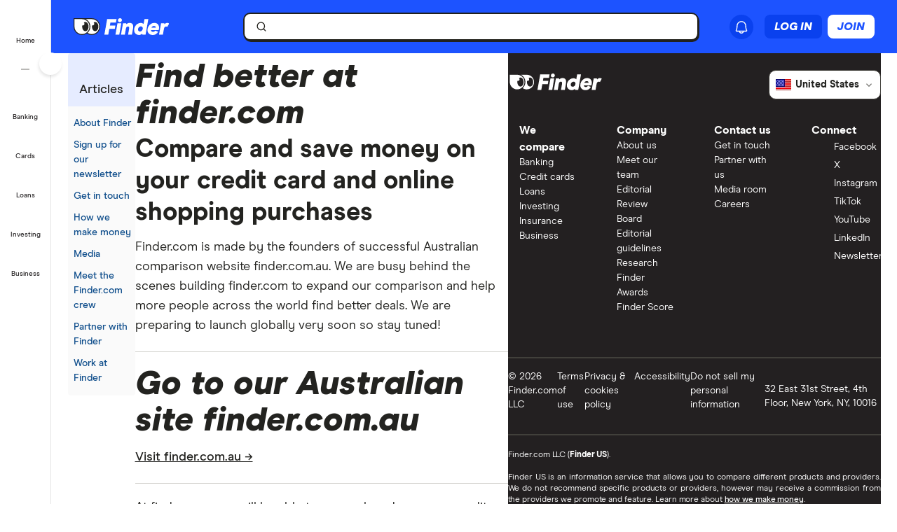

--- FILE ---
content_type: text/html; charset=UTF-8
request_url: https://www.finder.com/tag/investing
body_size: 51035
content:
<!DOCTYPE html>
<html class="no-js" lang="en-US">

<head>
            <meta http-equiv="X-UA-Compatible" content="IE=edge">
      <meta http-equiv="content-type" content="text/html; charset=utf-8" />
                  <meta id="viewport" name="viewport" content="width=device-width" />
            <meta name="apple-mobile-web-app-title" content="finder">
      <meta name="application-name" content="finder">

            <meta name="theme-color" content="#1d53ff">
      <meta name="apple-mobile-web-app-status-bar-style" content="#1d53ff">

      <link rel="icon" href="https://finder.com.au/favicon.ico" />
      <link rel="icon" href="https://finder.com.au/finder-au/wp-uploads/finder-eyes/finder-eyes-192.png" />
      <link rel="apple-touch-icon" href="https://finder.com.au/finder-au/wp-uploads/finder-eyes/finder-eyes-120.png" />
      <link rel="apple-touch-icon" href="https://finder.com.au/finder-au/wp-uploads/finder-eyes/finder-eyes-152.png" sizes="152x152" />
      <link rel="apple-touch-icon" href="https://finder.com.au/finder-au/wp-uploads/finder-eyes/finder-eyes-167.png" sizes="167x167" />
      <link rel="apple-touch-icon" href="https://finder.com.au/finder-au/wp-uploads/finder-eyes/finder-eyes-180.png" sizes="180x180" />

      
      <!-- establish early connections to third party origins -->
      <!-- [Critical css]: begin -->
<style id='critical-css-rest'>.luna-button--fluid{display:block;width:100%}.luna-button .luna-icon{fill:currentColor;margin:-.1875rem .25rem -.3125rem -.25rem}.luna-icon{display:inline-block;fill:#6c7881;height:1.5rem;vertical-align:top;width:1.5rem}.luna-button--small{font-size:.875rem;padding:.375rem calc(1rem - 1px)}
.btn-link{background:0 0;border:0;color:#0271e1;cursor:pointer;font-family:"Source Sans Pro",Helvetica,Arial,sans-serif;font-size:1em;outline:0;padding:0!important;text-decoration:underline}.modal{background-clip:padding-box;background-color:#fff;border:1px solid rgba(0,0,0,.3);border-radius:6px;-webkit-box-shadow:0 3px 7px rgba(0,0,0,.3);box-shadow:0 3px 7px rgba(0,0,0,.3);left:50%;margin:0 0 0 -280px;overflow:auto;position:fixed;top:9%;width:660px;z-index:1050}@media (max-width:960px){.modal{margin-left:-40%;width:80%}}@media (max-width:600px){.modal{left:0;margin:0 auto;top:0!important;width:100%}}.modal-body{overflow-y:auto;padding:15px}.modal--geoip{border:0;bottom:1em;left:1em;margin:0;overflow:visible;top:auto;width:320px}@media (max-width:600px){.modal--geoip{border-radius:0;bottom:0;-webkit-box-shadow:0 -3px 7px rgba(0,0,0,.3);box-shadow:0 -3px 7px rgba(0,0,0,.3);left:0;max-height:20vh;top:auto!important;width:100%}}.modal--geoip .geoip__image{background:#fff url(/parent-theme/static/prod/images/au-flag.d8389ed748c5742d1e6b6ccf7392c3bf.png) no-repeat;background-size:contain;background-position:-8px -6px;background-size:contain;left:.5rem;top:initial;width:24%}@media (max-width:600px){.modal--geoip .geoip__image{display:none}}@media (min--moz-device-pixel-ratio:1.3),(-webkit-min-device-pixel-ratio:1.3),(min-device-pixel-ratio:1.3),(min-resolution:1.3dppx){.modal--geoip .geoip__image{background-image:url(/parent-theme/static/prod/images/au-flag@2x.0a7148213b641bcef1ecb1922f95c148.png);background-size:100% auto}}.modal--geoip .geoip__content{width:76%}@media (max-width:600px){.modal--geoip .geoip__content{width:100%}}.modal--geoip .geoip__heading{display:block;font-size:1.2em;font-weight:700;line-height:1.25em;margin:0 0 .375rem 0;width:80%}@media (max-width:600px){.modal--geoip .geoip__heading{display:inline;font-size:.875rem;font-weight:600}}.modal--geoip .geoip__caption{display:block;font-size:.875em;line-height:1.3em}@media (max-width:600px){.modal--geoip .geoip__caption{display:inline-block;margin-bottom:0}}.modal--geoip .close{color:#a8b0b7;font-size:1.8em;height:1em;position:absolute;right:.25em;top:.1em}@media (max-width:600px){.modal--geoip .close{display:none}}.modal--geoip .luna-button{margin-bottom:.125rem;width:100%}@media (max-width:600px){.modal--geoip .luna-button{margin-right:.5rem}}.modal--geoip .btn-link{font-size:.875em;text-align:left;width:100%}@media (max-width:600px){.modal--geoip .btn-link{text-align:center}}.modal-body--geoip{display:-webkit-box;display:-webkit-flex;display:-ms-flexbox;display:flex}@media (max-width:600px){.modal-body--geoip{padding:.75rem}}@media (max-width:600px){.geoip__actions{display:-webkit-box;display:-webkit-flex;display:-ms-flexbox;display:flex;margin-top:.5rem}}.modal--US .geoip__image{background-image:url(/parent-theme/static/prod/images/us-flag.33f7ca90cd79d392e5cb97d12d4fdbc8.png)}@media (min--moz-device-pixel-ratio:1.3),(-webkit-min-device-pixel-ratio:1.3),(min-device-pixel-ratio:1.3),(min-resolution:1.3dppx){.modal--US .geoip__image{background-image:url(/parent-theme/static/prod/images/us-flag@2x.9b58ffad4dd1102bdab9be20a3484a38.png);background-size:92px 108px}}.close{color:#000;float:right;font-size:28px;font-weight:700;line-height:18px;text-shadow:0 1px 0 #fff}.close:hover{color:#000;cursor:pointer;opacity:.4;text-decoration:none}button.close{-webkit-appearance:none;background:0 0;border:0;cursor:pointer;padding:0}[class^=luna-],[class^=luna-]::after,[class^=luna-]::before{-webkit-box-sizing:border-box;box-sizing:border-box}::-moz-selection{background:#1591fe;color:#fff;text-shadow:none}::selection{background:#1591fe;color:#fff;text-shadow:none}a{color:#0271e1;text-decoration:underline}a:focus,a:hover{color:#1591fe}p{margin:0 0 1rem}.luna-button{border:1px solid transparent;border-radius:2px;display:inline-block;font-family:"Source Sans Pro",Helvetica,Arial,sans-serif;font-size:1rem;font-weight:600;line-height:1;outline:0;padding:.5rem calc(1rem - 1px) .625rem;text-align:center;text-decoration:none;-webkit-transition:none;transition:none;vertical-align:middle}.luna-button:active,.luna-button:focus,.luna-button:hover{cursor:pointer;text-decoration:none}.luna-button--action{background-color:#fa8643;border-color:#fa8643;color:#fff}.luna-button--action:focus,.luna-button--action:hover{background-color:#ffa260;border-color:#ffa260;color:#fff}.luna-button--action:active{background-color:#d64311;border-color:#d64311}body.atlas-voltron--typography{font-family:var(--nebula-font-family,'Roboto')}.atlas-voltron--typography .countrySelector__trigger,.atlas-voltron--typography .dropdown-to-tabs__trigger,.atlas-voltron--typography .dropdown-to-tabs__btn,.atlas-voltron--typography .carousel--responsive-caption .carousel-caption,.atlas-voltron--typography .btn,.atlas-voltron--typography .fin-btn,.atlas-voltron--typography .btn-link,.atlas-voltron--typography .btn-nav,.atlas-voltron--typography .form__input,.atlas-voltron--typography .form__input-text,.atlas-voltron--typography .form__select,.atlas-voltron--typography .form__textarea,.atlas-voltron--typography .select-nav__trigger,.atlas-voltron--typography .sidebar-newsletter .luna-form__feedback,.atlas-voltron--typography .font-stack,.atlas-voltron--typography .ui-widget,.atlas-voltron--typography .ui-widget input,.atlas-voltron--typography .ui-widget select,.atlas-voltron--typography .ui-widget textarea,.atlas-voltron--typography .ui-widget button,.atlas-voltron--typography .font-stack h1,.atlas-voltron--typography .ui-widget h1,.atlas-voltron--typography .font-stack h2,.atlas-voltron--typography .ui-widget h2,.atlas-voltron--typography .font-stack h3,.atlas-voltron--typography .ui-widget h3,.atlas-voltron--typography .font-stack h4,.atlas-voltron--typography .ui-widget h4,.atlas-voltron--typography .font-stack h5,.atlas-voltron--typography .ui-widget h5,.atlas-voltron--typography .font-stack h6,.atlas-voltron--typography .ui-widget h6,.atlas-voltron--typography .amp-modal .amp-modal-button.amp-modal-button--primary,.atlas-voltron--typography .sortByDropdown__form,.atlas-voltron--typography .sortByDropdown__list,.atlas-voltron--typography .sortByDropdown__label,.atlas-voltron--typography .sortByDropdown__option,.atlas-voltron--typography .loader-container .loader-text,.atlas-voltron--typography .font-stack,.atlas-voltron--typography .font-stack h1,.atlas-voltron--typography .font-stack h2,.atlas-voltron--typography .font-stack h3,.atlas-voltron--typography .font-stack h4,.atlas-voltron--typography .font-stack h5,.atlas-voltron--typography .font-stack h6,.atlas-voltron--typography h1,.atlas-voltron--typography h2,.atlas-voltron--typography h3,.atlas-voltron--typography h4,.atlas-voltron--typography h5,.atlas-voltron--typography h6,.atlas-voltron--typography button,.atlas-voltron--typography .luna-button,.atlas-voltron--typography .luna-input,.atlas-voltron--typography .luna-select,.atlas-voltron--typography .luna-inset__action,.atlas-voltron--typography .luna-dropdown__action,.atlas-voltron--typography .luna-table__sortBy,.atlas-voltron--typography #sidebar .discover-more,.atlas-voltron--typography .matrix-table-controls button{font-family:var(--nebula-font-family,'Roboto')}.atlas-voltron--typography .refreshedMasthead .refreshedMasthead__contentStrip .trustBox__link{width:10rem}@media(min-width: 961px){.atlas-voltron--typography .refreshedMasthead .refreshedMasthead__contentStrip .trustBox__link{width:100%}}@media(min-width: 961px){.atlas-voltron--typography .header-navbar__features .header-navbar__login .registerLoginLink{padding:.5rem 0;position:relative;left:1rem}}@media(min-width: 1281px){.atlas-voltron--typography .header-navbar__features .header-navbar__login .registerLoginLink{left:0}}@media(min-width: 961px){.atlas-voltron--typography .nav-primary__link a[href$="/credit-score"]{background-position-x:109px !important;margin-right: 0 !important;padding-right: 3rem !important;}}@media(min-width: 1281px){.atlas-voltron--typography .nav-primary__link a[href$="/credit-score"]{background-position-x:120px !important;margin-right: 0 !important;padding-right: 3rem !important;}}.atlas-voltron--typography .comment-author-avatar{width:80px}.atlas-voltron--typography .comment-author-avatar img{margin:0 auto}.atlas-voltron--typography .newsPost .newsMasthead__content a.disclaimer_popup{max-width:inherit}.atlas-voltron--typography .comparison-table td.comparison-table__feature{padding:.5rem .45rem}.atlas-voltron--typography .creditCardMasthead__header .disclaimer_popup{max-width:8.5rem}@media(max-width: 600px){.atlas-voltron--typography .comparison-table__view-details-button{text-align:right}}@media(min-width: 601px){.atlas-voltron--typography .coa-important-info__tooltip{left:0.5rem;margin-left:-0.5rem;position:relative}}.nav-primary__link:first-child a, .nav-primary__link:first-child a:hover {background: url(/finder-au/wp-uploads/2020/10/free-credit-score-badge%402x.png) 130px 10px no-repeat;background-size: 35px 16px;}@media(max-width: 960px){.nav-primary__link:first-child a, .nav-primary__link:first-child a:hover {background-position-y: 20px}}

.userNotifications{position:relative;top:0}@media (max-width:960px){:global(.header-navbar__login){visibility:hidden}}:global(.page-template-page-home-php) .notificationButton{padding-left:.375rem;padding-right:.375rem}@media (min-width:961px){:global(.page-template-page-home-php) .notificationButton{padding-left:0;padding-right:0}}@media (min-width:961px){:global(.page-template-page-home-php) .notificationButton:before{left:80%;top:calc(100% + 7px)}}@media (min-width:961px){:global(.page-template-page-home-php) .notificationButton:after{left:80%;top:calc(100% + 8px)}}@media (min-width:961px){:global(.page-template-page-home-php) .notificationsListContainer{top:44px}}:global(.page-template-page-home-php) .notificationMarker{right:6px;top:-1px}@media (min-width:961px){:global(.page-template-page-home-php) .notificationMarker{right:0;top:-5px}}:global(.page-template-page-home-php) :global(.header-navbar__login){margin-top:0}:global(.page-template-page-feature-php) :global(.header-navbar__login){margin-top:0}.notificationMarker{background:#e32939;border-radius:50%;box-sizing:initial;color:#fff;display:inline-block;font-size:10px;font-weight:600;height:14px;line-height:1.3;position:absolute;right:6px;text-align:center;top:-1px;width:14px}@media (min-width:601px){.notificationMarker{right:6px;top:-1px}}@media (min-width:961px){.notificationMarker{border:2px solid #fff;line-height:.9rem;right:0;top:-5px}}.notificationMarker:before{animation:pulse 20s ease-out infinite;border:5px solid #e32939;border-radius:50%;content:"";display:inline-block;height:28px;line-height:1.5rem;position:absolute;right:-12px;top:-12px;transform:scale(0);width:28px;z-index:10}@media (min-width:601px){.notificationMarker:before{height:32px;width:32px}}@media (min-width:961px){.notificationMarker:before{height:24px;right:-11px;top:-11px;width:24px}}@keyframes pulse{1%{opacity:0;transform:scale(0)}2%{opacity:.1;transform:scale(.1)}3%{opacity:.3;transform:scale(.5)}4%{opacity:.5;transform:scale(.8)}5%{opacity:0;transform:scale(1)}6%{opacity:0;transform:scale(0)}7%{opacity:.1;transform:scale(.1)}8%{opacity:.3;transform:scale(.5)}9%{opacity:.5;transform:scale(.8)}10%{opacity:0;transform:scale(1)}11%{opacity:0;transform:scale(0)}12%{opacity:.1;transform:scale(.1)}13%{opacity:.3;transform:scale(.5)}14%{opacity:.5;transform:scale(.8)}15%{opacity:0;transform:scale(1)}to{opacity:0;transform:scale(1)}}.notificationButton{overflow:visible}.notificationButton:focus{outline:none}@media (min-width:601px){.notificationButton{top:2px}}@media (min-width:961px){.notificationButton{top:0}}.notificationsAreExpanded:before{border-bottom:10px solid #0003;border-left:10px solid #0000;border-right:10px solid #0000;content:"";display:inline-block;left:55%;position:absolute;top:calc(100% + 2px);transform:translateX(-50%);z-index:91}@media (min-width:601px){.notificationsAreExpanded:before{top:calc(100% + 1px)}}@media (min-width:961px){.notificationsAreExpanded:before{top:calc(100% + 6px)}}.notificationsAreExpanded:after{border-bottom:9px solid #fff;border-left:9px solid #0000;border-right:9px solid #0000;content:"";display:inline-block;left:55%;position:absolute;top:calc(100% + 4px);transform:translateX(-50%);z-index:91}@media (min-width:601px){.notificationsAreExpanded:after{top:calc(100% + 2px)}}@media (min-width:961px){.notificationsAreExpanded:after{top:calc(100% + 7px)}}.userNotifications__deleteButton{background:#0000;border:none;cursor:pointer;margin-left:auto;outline:none;padding:1rem;position:absolute;right:0;top:50%;transform:translateY(-50%)}@media (min-width:961px){.userNotifications__deleteButton{padding:0;right:1.25rem}}.userNotifications__deleteButton:hover path{fill:#242a2f}.userNotifications__deleteButton_f1{right:15px!important;top:30%}.undoDeleteionOverlay{align-items:flex-start;background-color:#f4f5f6;box-sizing:border-box;display:flex;flex-direction:column;font-size:.875rem;height:100%;justify-content:center;left:0;padding:.75rem .75rem .75rem 4.25rem;position:absolute;top:0;width:100%}.undoDeleteionOverlay button{background-color:initial;border:0;color:#0271e1;font-size:.75rem;margin-top:.25rem;padding:0;text-decoration:underline}.userNotifications__empty{box-sizing:border-box;color:#6c7881;font-size:.875rem;line-height:1.25rem;padding:1.5rem;text-align:center}.userNotifications__item{border-bottom:1px solid #0003;cursor:pointer;display:flex;position:relative}.userNotifications__item:last-child{border-bottom:0}.userNotifications__item a{align-items:center;display:flex;padding:.75rem 2rem .75rem 1.25rem;text-decoration:none;width:100%}@media (min-width:961px){.userNotifications__item a{padding:.75rem 2.5rem .75rem 1.25rem}}.userNotifications__item.userNotifications__item--unread{background:#f4f5f6}.userNotifications__item:hover{background-color:#e3e5e8cc}.f1_userNotifications__item{border-radius:8px!important;margin-bottom:4px}.f1_userNotifications__item.f1_userNotifications__item--unread{background:#f5f4ef}.userNotifications__marker{background-color:#e32939;border-radius:50%;display:inline-block;height:8px;left:.5rem;position:absolute;top:.5rem;width:8px}.userNotifications__itemIcon{margin-right:1.5rem;min-width:1.5625rem}.userNotifications__itemIcon i{color:#a8b0b7;font-size:1.5625rem}.userNotifications__itemIcon_f1{align-self:baseline;margin-right:12px}.userNotifications__itemCopy{display:flex;flex:1 1 0;flex-direction:column;max-width:18.125rem;text-shadow:1px 1px 0 #fff}.userNotifications__itemCopy h4{color:#242a2f;font-size:.875rem;font-weight:600;line-height:1.25rem;margin-bottom:.125rem;margin-top:0}.userNotifications__itemCopy span{color:#6c7881;font-size:.875rem;line-height:1.25rem}@media (min-width:961px){.userNotifications__itemCopy span{font-size:.75rem}}.f1_userNotifications__itemCopy{display:flex;flex:1 1 0;flex-direction:column;max-width:18.125rem;text-shadow:1px 1px 0 #fff}.f1_userNotifications__itemCopy h4{color:#242a2f;font-size:14px!important;font-weight:800!important;line-height:125%;margin-bottom:.125rem!important;margin-top:0!important}.f1_userNotifications__itemCopy span{color:#41403b;font-size:14px!important;font-weight:800;line-height:125%!important}.userNotifications__badge{background-color:#6c7881;color:#fff;display:inline-block;font-size:.75rem;margin-right:.25rem;padding:0 .25rem;text-shadow:none}.userNotifications__itemRemove{margin-left:auto;min-width:.75rem}.userNotifications__itemImage{margin-left:1rem}.userNotifications__itemImage img{max-width:4rem}@media (min-width:601px){.userNotifications__itemImage img{max-width:7rem}}.userNotifications__style1 .userNotifications__itemCopy h4{color:#cf2317}.userNotifications__list{height:auto;margin:0;max-height:15.625rem;overflow-y:auto}.userNotifications__list_f1{max-height:468px}@media (min-width:601px){.userNotifications__list_f1{max-height:15.625rem}}@media (min-width:961px){.userNotifications__list_f1{max-height:15.625rem}}.notificationsListContainer__f1{background-color:#fff;border:none;border-radius:0;box-shadow:none;overflow-y:hidden;padding:8px;position:fixed;right:0;top:3.625rem;width:100vw;z-index:90}@media (min-width:601px){.notificationsListContainer__f1{border:2px solid #121212!important;border-radius:8px;box-shadow:4px 4px 0 0 #121212;max-width:25rem;position:absolute;top:3.125rem}}@media (min-width:961px){.notificationsListContainer__f1{border:2px solid #121212!important;border-radius:8px;box-shadow:4px 4px 0 0 #121212;position:absolute;right:-9px;top:3.4375rem}}.notificationsListContainer{animation:fadeIn 1s forwards;background-color:#fff;border:1px solid #0003;border-radius:3px;box-shadow:0 5px 10px 0 #0003;position:absolute;right:-107px;top:2.75rem;width:calc(100vw - 10px);z-index:90}@media (min-width:601px){.notificationsListContainer{max-width:25rem;top:3.125rem}}@media (min-width:961px){.notificationsListContainer{right:-9px;top:3.4375rem}}@media only screen and (max-width:961px){.backdrop_f1{backdrop-filter:blur(4px);background-color:#0006;height:100vh;left:0;position:fixed;top:3.75rem;transition:opacity 1s;width:100vw;z-index:50}.backdrop_f1[data-state=open]{animation:fadeIn 1s forwards;opacity:1}.backdrop_f1[data-state=closed]{animation:fadeOut 1s forwards;opacity:0}}.gn *,.gn :after,.gn :before{border:0 solid;box-sizing:border-box}.gn :after,.gn :before{--tw-content:""}.gn html{line-height:1.5;-webkit-text-size-adjust:100%;font-family:var(--nebula-font-family,Modern Era),-apple-system,system-ui,BlinkMacSystemFont,"Segoe UI",Helvetica,Arial,sans-serif;font-feature-settings:normal;font-variation-settings:normal;-moz-tab-size:4;tab-size:4}.gn body{line-height:inherit;margin:0}.gn hr{border-top-width:1px;color:inherit;height:0}.gn abbr:where([title]){text-decoration:underline dotted}.gn h1,.gn h2,.gn h3,.gn h4,.gn h5,.gn h6{font-size:inherit;font-weight:inherit}.gn a{color:inherit;text-decoration:inherit}.gn b,.gn strong{font-weight:bolder}.gn code,.gn kbd,.gn pre,.gn samp{font-family:ui-monospace,SFMono-Regular,Menlo,Monaco,Consolas,Liberation Mono,Courier New,monospace;font-size:1em}.gn small{font-size:80%}.gn sub,.gn sup{font-size:75%;line-height:0;position:relative;vertical-align:initial}.gn sub{bottom:-.25em}.gn sup{top:-.5em}.gn table{border-collapse:collapse;border-color:inherit;text-indent:0}.gn button,.gn input,.gn optgroup,.gn select,.gn textarea{color:inherit;font-family:inherit;font-feature-settings:inherit;font-size:100%;font-variation-settings:inherit;font-weight:inherit;line-height:inherit;margin:0;padding:0}.gn button,.gn select{text-transform:none}.gn [type=button],.gn [type=reset],.gn [type=submit],.gn button{-webkit-appearance:button;background-color:initial;background-image:none}.gn :-moz-focusring{outline:auto}.gn :-moz-ui-invalid{box-shadow:none}.gn progress{vertical-align:initial}.gn ::-webkit-inner-spin-button,.gn ::-webkit-outer-spin-button{height:auto}.gn [type=search]{-webkit-appearance:textfield;outline-offset:-2px}.gn ::-webkit-search-decoration{-webkit-appearance:none}.gn ::-webkit-file-upload-button{-webkit-appearance:button;font:inherit}.gn summary{display:list-item}.gn blockquote,.gn dd,.gn dl,.gn figure,.gn h1,.gn h2,.gn h3,.gn h4,.gn h5,.gn h6,.gn hr,.gn p,.gn pre{margin:0}.gn fieldset{margin:0;padding:0}.gn legend{padding:0}.gn menu,.gn ol,.gn ul{list-style:none;margin:0;padding:0}.gn dialog{padding:0}.gn textarea{resize:vertical}.gn input::placeholder,.gn textarea::placeholder{color:#9ca3af;opacity:1}.gn [role=button],.gn button{cursor:pointer}.gn :disabled{cursor:default}.gn audio,.gn canvas,.gn embed,.gn iframe,.gn img,.gn object,.gn svg,.gn video{display:block;vertical-align:middle}.gn img,.gn video{height:auto;max-width:100%}.gn [hidden]{display:none}.gn .heading-3{font-size:1.25rem;font-weight:700;letter-spacing:-.0025em;line-height:1.25}@media (min-width:600px){.gn .heading-3{font-size:1.5rem;font-weight:700;letter-spacing:-.005em;line-height:1.25}}:root{--nb-white:255 255 255;--nb-black:0 0 0;--nb-primary-subtle:230 236 255;--nb-primary-normal:29 83 255;--nb-primary-heavy:10 65 238;--nb-foreground-main:35 32 33;--nb-foreground-secondary:65 64 59;--nb-foreground-tertiary:116 115 110;--nb-background-main:255 255 255;--nb-background-secondary:245 244 239;--nb-background-tertiary:230 229 224;--nb-divider-subtle:245 244 239;--nb-divider-normal:230 229 224;--nb-divider-heavy:35 32 33;--nb-border-subtle:230 229 224;--nb-border-normal:212 211 206;--nb-border-heavy:35 32 33;--nb-red-subtle:255 229 229;--nb-red-normal:222 0 0;--nb-red-heavy:42 0 0;--nb-green-subtle:229 255 237;--nb-green-normal:29 215 81;--nb-green-heavy:0 96 27;--nb-orange-subtle:255 245 229;--nb-orange-normal:255 153 0;--nb-orange-heavy:93 56 0;--nb-yellow-subtle:255 249 229;--nb-yellow-normal:255 210 59;--nb-yellow-heavy:83 64 0;--nb-pink-subtle:255 229 239;--nb-pink-normal:255 115 169;--nb-pink-heavy:109 0 42;--nb-lime-subtle:238 245 220;--nb-lime-normal:195 245 60;--nb-lime-heavy:59 81 0;--nb-purple-subtle:242 229 255;--nb-purple-normal:180 105 255;--nb-purple-heavy:116 21 213;--nb-sky-subtle:229 247 255;--nb-sky-normal:0 178 255;--nb-sky-heavy:0 54 77;--nb-interaction-focus:186 210 248}.gn *{--tw-border-opacity:1;border-color:rgb(var(--nb-border-normal)/var(--tw-border-opacity))}.gn .-translate-x-1\/2,.gn .-translate-y-1\/2,.gn .-translate-y-4,.gn .rotate-180,.gn .rotate-90,.gn .transform,.gn .translate-x-1\/2,.gn .translate-y-0{--tw-translate-x:0;--tw-translate-y:0;--tw-rotate:0;--tw-skew-x:0;--tw-skew-y:0;--tw-scale-x:1;--tw-scale-y:1}.gn .shadow-\[4px_4px_0px_0px_\#121212\],.gn .shadow-none{--tw-ring-offset-shadow:0 0 #0000;--tw-ring-shadow:0 0 #0000;--tw-shadow:0 0 #0000;--tw-shadow-colored:0 0 #0000}.gn .focus\:ring,.gn .focus\:ring-2{--tw-ring-inset: ;--tw-ring-offset-width:0px;--tw-ring-offset-color:#fff;--tw-ring-color:#3b82f680;--tw-ring-offset-shadow:0 0 #0000;--tw-ring-shadow:0 0 #0000;--tw-shadow:0 0 #0000;--tw-shadow-colored:0 0 #0000}.gn .blur,.gn .filter{--tw-blur: ;--tw-brightness: ;--tw-contrast: ;--tw-grayscale: ;--tw-hue-rotate: ;--tw-invert: ;--tw-saturate: ;--tw-sepia: ;--tw-drop-shadow: }.gn .container{margin-left:auto;margin-right:auto;width:100%}@media (min-width:600px){.gn .container{max-width:600px}}@media (min-width:760px){.gn .container{max-width:760px}}@media (min-width:960px){.gn .container{max-width:960px}}@media (min-width:1280px){.gn .container{max-width:1280px}}@media (min-width:1680px){.gn .container{max-width:1680px}}.gn .visible{visibility:visible}.gn .invisible{visibility:hidden}.gn .collapse{visibility:collapse}.gn .fixed{position:fixed}.gn .absolute{position:absolute}.gn .relative{position:relative}.gn .sticky{position:sticky}.gn .\!-left-0{left:0!important}.gn .\!-left-8{left:-2rem!important}.gn .bottom-0{bottom:0}.gn .left-0{left:0}.gn .left-1\/2{left:50%}.gn .right-0{right:0}.gn .right-\[10px\]{right:10px}.gn .right-\[11px\]{right:11px}.gn .right-\[16px\]{right:16px}.gn .right-\[22px\]{right:22px}.gn .top-0{top:0}.gn .top-1\/2{top:50%}.gn .top-\[0px\]{top:0}.gn .top-\[16px\]{top:16px}.gn .top-\[62px\]{top:62px}.gn .top-\[70px\]{top:70px}.gn .\!z-\[30000\]{z-index:30000!important}.gn .z-\[1000\]{z-index:1000}.gn .z-\[10010\]{z-index:10010}.gn .z-\[100\]{z-index:100}.gn .z-\[200\]{z-index:200}.gn .z-\[201\]{z-index:201}.gn .z-\[40000\]{z-index:40000}.gn .col-span-12{grid-column:span 12/span 12}.gn .m-2{margin:.5rem}.gn .m-4{margin:1rem}.gn .mx-2{margin-left:.5rem;margin-right:.5rem}.gn .mx-auto{margin-left:auto;margin-right:auto}.gn .my-2{margin-bottom:.5rem;margin-top:.5rem}.gn .-ml-2{margin-left:-.5rem}.gn .-mr-2{margin-right:-.5rem}.gn .mb-3{margin-bottom:.75rem}.gn .mb-4{margin-bottom:1rem}.gn .ml-1{margin-left:.25rem}.gn .ml-2{margin-left:.5rem}.gn .ml-\[8px\]{margin-left:8px}.gn .mr-2{margin-right:.5rem}.gn .mr-\[2px\]{margin-right:2px}.gn .mt-1{margin-top:.25rem}.gn .mt-6{margin-top:1.5rem}.gn .mt-7{margin-top:1.75rem}.gn .mt-\[10px\]{margin-top:10px}.gn .block{display:block}.gn .inline-block{display:inline-block}.gn .flex{display:flex}.gn .inline-flex{display:inline-flex}.gn .grid{display:grid}.gn .contents{display:contents}.gn .hidden{display:none}.gn .\!h-\[24px\]{height:24px!important}.gn .h-12{height:3rem}.gn .h-2{height:.5rem}.gn .h-4{height:1rem}.gn .h-8{height:2rem}.gn .h-\[1px\]{height:1px}.gn .h-\[34px\]{height:34px}.gn .h-\[50px\]{height:50px}.gn .h-\[9px\]{height:9px}.gn .h-auto{height:auto}.gn .h-full{height:100%}.gn .h-px{height:1px}.gn .h-screen{height:100vh}.gn .max-h-0{max-height:0}.gn .max-h-\[35px\]{max-height:35px}.gn .min-h-\[30rem\]{min-height:30rem}.gn .w-1{width:.25rem}.gn .w-2{width:.5rem}.gn .w-3{width:.75rem}.gn .w-8{width:2rem}.gn .w-\[16px\]{width:16px}.gn .w-\[24px\]{width:24px}.gn .w-\[25rem\]{width:25rem}.gn .w-\[375px\]{width:375px}.gn .w-\[50px\]{width:50px}.gn .w-\[calc\(100vw-18px\)\]{width:calc(100vw - 18px)}.gn .w-fit{width:fit-content}.gn .w-full{width:100%}.gn .w-screen{width:100vw}.gn .flex-shrink-0{flex-shrink:0}.gn .flex-grow{flex-grow:1}.gn .-translate-x-1\/2{--tw-translate-x:-50%}.gn .-translate-x-1\/2,.gn .-translate-y-1\/2{transform:translate(var(--tw-translate-x),var(--tw-translate-y)) rotate(var(--tw-rotate)) skew(var(--tw-skew-x)) skewY(var(--tw-skew-y)) scaleX(var(--tw-scale-x)) scaleY(var(--tw-scale-y))}.gn .-translate-y-1\/2{--tw-translate-y:-50%}.gn .-translate-y-4{--tw-translate-y:-1rem}.gn .-translate-y-4,.gn .translate-x-1\/2{transform:translate(var(--tw-translate-x),var(--tw-translate-y)) rotate(var(--tw-rotate)) skew(var(--tw-skew-x)) skewY(var(--tw-skew-y)) scaleX(var(--tw-scale-x)) scaleY(var(--tw-scale-y))}.gn .translate-x-1\/2{--tw-translate-x:50%}.gn .translate-y-0{--tw-translate-y:0px}.gn .rotate-180,.gn .translate-y-0{transform:translate(var(--tw-translate-x),var(--tw-translate-y)) rotate(var(--tw-rotate)) skew(var(--tw-skew-x)) skewY(var(--tw-skew-y)) scaleX(var(--tw-scale-x)) scaleY(var(--tw-scale-y))}.gn .rotate-180{--tw-rotate:180deg}.gn .rotate-90{--tw-rotate:90deg}.gn .rotate-90,.gn .transform{transform:translate(var(--tw-translate-x),var(--tw-translate-y)) rotate(var(--tw-rotate)) skew(var(--tw-skew-x)) skewY(var(--tw-skew-y)) scaleX(var(--tw-scale-x)) scaleY(var(--tw-scale-y))}.gn .cursor-col-resize{cursor:col-resize}.gn .cursor-pointer{cursor:pointer}.gn .resize{resize:both}.gn .list-none{list-style-type:none}.gn .grid-cols-12{grid-template-columns:repeat(12,minmax(0,1fr))}.gn .grid-cols-2{grid-template-columns:repeat(2,minmax(0,1fr))}.gn .flex-row{flex-direction:row}.gn .flex-col{flex-direction:column}.gn .items-start{align-items:flex-start}.gn .items-center{align-items:center}.gn .justify-start{justify-content:flex-start}.gn .justify-end{justify-content:flex-end}.gn .justify-center{justify-content:center}.gn .justify-between{justify-content:space-between}.gn .gap-2{gap:.5rem}.gn .gap-2\.5{gap:.625rem}.gn .gap-3{gap:.75rem}.gn .gap-4{gap:1rem}.gn .space-x-2>:not([hidden])~:not([hidden]){--tw-space-x-reverse:0;margin-left:calc(.5rem*(1 - var(--tw-space-x-reverse)));margin-right:calc(.5rem*var(--tw-space-x-reverse))}.gn .self-stretch{align-self:stretch}.gn .overflow-hidden{overflow:hidden}.gn .overflow-y-auto{overflow-y:auto}.gn .overflow-x-hidden{overflow-x:hidden}.gn .truncate{overflow:hidden;text-overflow:ellipsis}.gn .truncate,.gn .whitespace-nowrap{white-space:nowrap}.gn .rounded-10{border-radius:.625rem}.gn .rounded-16{border-radius:1rem}.gn .rounded-4{border-radius:.25rem}.gn .rounded-8{border-radius:.5rem}.gn .rounded-\[12px\]{border-radius:12px}.gn .rounded-full{border-radius:9999px}.gn .rounded-none{border-radius:0}.gn .rounded-l-\[12px\]{border-bottom-left-radius:12px;border-top-left-radius:12px}.gn .border{border-width:1px}.gn .border-0{border-width:0}.gn .border-2{border-width:2px}.gn .border-r-\[0\.5px\]{border-right-width:.5px}.gn .border-solid{border-style:solid}.gn .border-foreground{--tw-border-opacity:1;border-color:rgb(var(--nb-foreground-main)/var(--tw-border-opacity))}.gn .border-white{--tw-border-opacity:1;border-color:rgb(var(--nb-white)/var(--tw-border-opacity))}.gn .bg-\[\#E5E7EB\]{--tw-bg-opacity:1;background-color:rgb(229 231 235/var(--tw-bg-opacity))}.gn .bg-background-secondary{--tw-bg-opacity:1;background-color:rgb(var(--nb-background-secondary)/var(--tw-bg-opacity))}.gn .bg-background-tertiary{--tw-bg-opacity:1;background-color:rgb(var(--nb-background-tertiary)/var(--tw-bg-opacity))}.gn .bg-black{--tw-bg-opacity:1;background-color:rgb(var(--nb-black)/var(--tw-bg-opacity))}.gn .bg-divider-normal{--tw-bg-opacity:1;background-color:rgb(var(--nb-divider-normal)/var(--tw-bg-opacity))}.gn .bg-foreground-main{--tw-bg-opacity:1;background-color:rgb(var(--nb-foreground-main)/var(--tw-bg-opacity))}.gn .bg-foreground-tertiary{--tw-bg-opacity:1;background-color:rgb(var(--nb-foreground-tertiary)/var(--tw-bg-opacity))}.gn .bg-primary-heavy{--tw-bg-opacity:1;background-color:rgb(var(--nb-primary-heavy)/var(--tw-bg-opacity))}.gn .bg-primary-normal{--tw-bg-opacity:1;background-color:rgb(var(--nb-primary-normal)/var(--tw-bg-opacity))}.gn .bg-red-normal{--tw-bg-opacity:1;background-color:rgb(var(--nb-red-normal)/var(--tw-bg-opacity))}.gn .bg-transparent{background-color:initial}.gn .bg-white{--tw-bg-opacity:1;background-color:rgb(var(--nb-white)/var(--tw-bg-opacity))}.gn .bg-yellow-normal{--tw-bg-opacity:1;background-color:rgb(var(--nb-yellow-normal)/var(--tw-bg-opacity))}.gn .bg-opacity-50{--tw-bg-opacity:.5}.gn .p-1{padding:.25rem}.gn .p-12{padding:3rem}.gn .p-6{padding:1.5rem}.gn .p-\[0\]{padding:0}.gn .p-\[5\.5px\]{padding:5.5px}.gn .p-px{padding:1px}.gn .px-0{padding-left:0;padding-right:0}.gn .px-1{padding-left:.25rem;padding-right:.25rem}.gn .px-1\.5{padding-left:.375rem;padding-right:.375rem}.gn .px-12{padding-left:3rem;padding-right:3rem}.gn .px-2{padding-left:.5rem;padding-right:.5rem}.gn .px-3{padding-left:.75rem;padding-right:.75rem}.gn .px-3\.5{padding-left:.875rem;padding-right:.875rem}.gn .px-4{padding-left:1rem;padding-right:1rem}.gn .px-6{padding-left:1.5rem;padding-right:1.5rem}.gn .px-8{padding-left:2rem;padding-right:2rem}.gn .py-1{padding-bottom:.25rem;padding-top:.25rem}.gn .py-1\.5{padding-bottom:.375rem;padding-top:.375rem}.gn .py-2{padding-bottom:.5rem;padding-top:.5rem}.gn .py-2\.5{padding-bottom:.625rem;padding-top:.625rem}.gn .py-3{padding-bottom:.75rem;padding-top:.75rem}.gn .py-4{padding-bottom:1rem;padding-top:1rem}.gn .py-6{padding-bottom:1.5rem;padding-top:1.5rem}.gn .pb-4{padding-bottom:1rem}.gn .pb-6{padding-bottom:1.5rem}.gn .pb-8{padding-bottom:2rem}.gn .pl-2{padding-left:.5rem}.gn .pl-6{padding-left:1.5rem}.gn .pr-2{padding-right:.5rem}.gn .pr-6{padding-right:1.5rem}.gn .pr-8{padding-right:2rem}.gn .pt-4{padding-top:1rem}.gn .pt-6{padding-top:1.5rem}.gn .text-center{text-align:center}.gn .align-top{vertical-align:top}.gn .font-sans{font-family:var(--nebula-font-family,Modern Era),-apple-system,system-ui,BlinkMacSystemFont,"Segoe UI",Helvetica,Arial,sans-serif}.gn .text-\[10px\]{font-size:10px}.gn .text-heading-4-base{font-size:1.125rem;font-weight:700;letter-spacing:-.005em;line-height:1.25}.gn .text-regular{font-size:1rem;line-height:1.5}.gn .text-small{font-size:.875rem;line-height:1.4}.gn .text-tiny{font-size:.75rem;line-height:1.3}.gn .font-bold{font-weight:700}.gn .font-extrabold{font-weight:800}.gn .font-medium{font-weight:500}.gn .uppercase{text-transform:uppercase}.gn .italic{font-style:italic}.gn .\!text-white{--tw-text-opacity:1!important;color:rgb(var(--nb-white)/var(--tw-text-opacity))!important}.gn .text-black{--tw-text-opacity:1;color:rgb(var(--nb-black)/var(--tw-text-opacity))}.gn .text-foreground-main{--tw-text-opacity:1;color:rgb(var(--nb-foreground-main)/var(--tw-text-opacity))}.gn .text-foreground-tertiary{--tw-text-opacity:1;color:rgb(var(--nb-foreground-tertiary)/var(--tw-text-opacity))}.gn .text-primary,.gn .text-primary-normal{--tw-text-opacity:1;color:rgb(var(--nb-primary-normal)/var(--tw-text-opacity))}.gn .text-white{--tw-text-opacity:1;color:rgb(var(--nb-white)/var(--tw-text-opacity))}.gn .underline{text-decoration-line:underline}.gn .\!no-underline{text-decoration-line:none!important}.gn .no-underline{text-decoration-line:none}.gn .opacity-0{opacity:0}.gn .opacity-100{opacity:1}.gn .opacity-40{opacity:.4}.gn .opacity-\[0\.5\]{opacity:.5}.gn .shadow-\[4px_4px_0px_0px_\#121212\]{--tw-shadow:4px 4px 0px 0px #121212;--tw-shadow-colored:4px 4px 0px 0px var(--tw-shadow-color)}.gn .shadow-\[4px_4px_0px_0px_\#121212\],.gn .shadow-none{box-shadow:var(--tw-ring-offset-shadow,0 0 #0000),var(--tw-ring-shadow,0 0 #0000),var(--tw-shadow)}.gn .shadow-none{--tw-shadow:0 0 #0000;--tw-shadow-colored:0 0 #0000}.gn .blur{--tw-blur:blur(8px)}.gn .blur,.gn .filter{filter:var(--tw-blur) var(--tw-brightness) var(--tw-contrast) var(--tw-grayscale) var(--tw-hue-rotate) var(--tw-invert) var(--tw-saturate) var(--tw-sepia) var(--tw-drop-shadow)}.gn .transition{transition-duration:.15s;transition-property:color,background-color,border-color,text-decoration-color,fill,stroke,opacity,box-shadow,transform,filter,backdrop-filter;transition-timing-function:cubic-bezier(.4,0,.2,1)}.gn .transition-max-height{transition-duration:.15s;transition-property:max-height;transition-timing-function:cubic-bezier(.4,0,.2,1)}.gn .transition-top{transition-duration:.15s;transition-property:top;transition-timing-function:cubic-bezier(.4,0,.2,1)}.gn .transition-transform{transition-duration:.15s;transition-property:transform;transition-timing-function:cubic-bezier(.4,0,.2,1)}.gn .transition-width{transition-duration:.15s;transition-property:width;transition-timing-function:cubic-bezier(.4,0,.2,1)}.gn .duration-200{transition-duration:.2s}.gn .duration-300{transition-duration:.3s}.gn .duration-500{transition-duration:.5s}.gn .ease-in{transition-timing-function:cubic-bezier(.4,0,1,1)}.gn .ease-in-out{transition-timing-function:cubic-bezier(.4,0,.2,1)}.gn .ease-out{transition-timing-function:cubic-bezier(0,0,.2,1)}@keyframes enter{0%{opacity:var(--tw-enter-opacity,1);transform:translate3d(var(--tw-enter-translate-x,0),var(--tw-enter-translate-y,0),0) scale3d(var(--tw-enter-scale,1),var(--tw-enter-scale,1),var(--tw-enter-scale,1)) rotate(var(--tw-enter-rotate,0))}}@keyframes exit{to{opacity:var(--tw-exit-opacity,1);transform:translate3d(var(--tw-exit-translate-x,0),var(--tw-exit-translate-y,0),0) scale3d(var(--tw-exit-scale,1),var(--tw-exit-scale,1),var(--tw-exit-scale,1)) rotate(var(--tw-exit-rotate,0))}}.gn .duration-200{animation-duration:.2s}.gn .duration-300{animation-duration:.3s}.gn .duration-500{animation-duration:.5s}.gn .ease-in{animation-timing-function:cubic-bezier(.4,0,1,1)}.gn .ease-in-out{animation-timing-function:cubic-bezier(.4,0,.2,1)}.gn .ease-out{animation-timing-function:cubic-bezier(0,0,.2,1)}.gn .hover\:w-2:hover{width:.5rem}.gn .hover\:bg-background-secondary:hover{--tw-bg-opacity:1;background-color:rgb(var(--nb-background-secondary)/var(--tw-bg-opacity))}.gn .hover\:bg-divider:hover{--tw-bg-opacity:1;background-color:rgb(var(--nb-divider-normal)/var(--tw-bg-opacity))}.gn .hover\:text-black:hover{--tw-text-opacity:1;color:rgb(var(--nb-black)/var(--tw-text-opacity))}.gn .hover\:text-foreground-main:hover{--tw-text-opacity:1;color:rgb(var(--nb-foreground-main)/var(--tw-text-opacity))}.gn .hover\:underline:hover{text-decoration-line:underline}.gn .hover\:no-underline:hover{text-decoration-line:none}.gn .focus\:outline-none:focus{outline:2px solid #0000;outline-offset:2px}.gn .focus\:ring:focus{--tw-ring-offset-shadow:var(--tw-ring-inset) 0 0 0 var(--tw-ring-offset-width) var(--tw-ring-offset-color);--tw-ring-shadow:var(--tw-ring-inset) 0 0 0 calc(3px + var(--tw-ring-offset-width)) var(--tw-ring-color)}.gn .focus\:ring-2:focus,.gn .focus\:ring:focus{box-shadow:var(--tw-ring-offset-shadow),var(--tw-ring-shadow),var(--tw-shadow,0 0 #0000)}.gn .focus\:ring-2:focus{--tw-ring-offset-shadow:var(--tw-ring-inset) 0 0 0 var(--tw-ring-offset-width) var(--tw-ring-offset-color);--tw-ring-shadow:var(--tw-ring-inset) 0 0 0 calc(2px + var(--tw-ring-offset-width)) var(--tw-ring-color)}.gn .focus\:ring-primary-normal:focus{--tw-ring-opacity:1;--tw-ring-color:rgb(var(--nb-primary-normal)/var(--tw-ring-opacity))}@media not all and (min-width:960px){.gn .max-tablet\:ml-\[16px\]{margin-left:16px}.gn .max-tablet\:hidden{display:none}}@media (min-width:600px){.gn .mobile\:w-\[380px\]{width:380px}}@media (min-width:960px){.gn .tablet\:fixed{position:fixed}.gn .tablet\:right-\[100px\]{right:100px}.gn .tablet\:right-\[141px\]{right:141px}.gn .tablet\:right-\[157px\]{right:157px}.gn .tablet\:top-\[12px\]{top:12px}.gn .tablet\:top-\[72px\]{top:72px}.gn .tablet\:top-\[80px\]{top:80px}.gn .tablet\:mb-\[8px\]{margin-bottom:8px}.gn .tablet\:ml-4{margin-left:1rem}.gn .tablet\:mt-\[8px\]{margin-top:8px}.gn .tablet\:block{display:block}.gn .tablet\:flex{display:flex}.gn .tablet\:hidden{display:none}.gn .tablet\:h-screen{height:100vh}.gn .tablet\:grid-cols-2{grid-template-columns:repeat(2,minmax(0,1fr))}.gn .tablet\:px-2{padding-left:.5rem;padding-right:.5rem}.gn .tablet\:px-3{padding-left:.75rem;padding-right:.75rem}.gn .tablet\:pl-\[276px\]{padding-left:276px}}@media (min-width:1000px){.gn .min-\[1000px\]\:px-3{padding-left:.75rem;padding-right:.75rem}}@media (min-width:1280px){.gn .desktop\:grid{display:grid}.gn .desktop\:gap-1{gap:.25rem}.gn .desktop\:px-4{padding-left:1rem;padding-right:1rem}}.gn .side-menu__base{font-family:var(--nebula-font-family,Modern Era),-apple-system,system-ui,BlinkMacSystemFont,"Segoe UI",Helvetica,Arial,sans-serif;font-size:1rem;font-weight:400;line-height:1.5;--tw-numeric-spacing:tabular-nums;font-variant-numeric:var(--tw-ordinal) var(--tw-slashed-zero) var(--tw-numeric-figure) var(--tw-numeric-spacing) var(--tw-numeric-fraction);--tw-text-opacity:1;background-color:#fff;color:rgb(var(--nb-foreground-main)/var(--tw-text-opacity))}.gn .side-menu__scroll{max-height:calc(100vh - 80px)!important;overflow-y:scroll}.gn .tree-item{align-items:center;border-radius:.5rem;cursor:pointer;display:flex;font-size:1rem;font-weight:500;gap:.625rem;line-height:1.5;padding-bottom:.5rem;padding-right:.75rem;padding-top:.5rem;position:relative;--tw-text-opacity:1;color:rgb(var(--nb-foreground-tertiary)/var(--tw-text-opacity));transition-duration:.15s;transition-property:color,background-color,border-color,text-decoration-color,fill,stroke;transition-timing-function:cubic-bezier(.4,0,.2,1)}@media (min-width:960px){.gn .tree-item:hover{--tw-bg-opacity:1;background-color:rgb(var(--nb-background-tertiary)/var(--tw-bg-opacity))}}.gn .max-h-2000px{max-height:2000px}.gn .custom-shadow{box-shadow:-1px 3px 4px #0000001a}@media (max-width:961px){.gn .f1-sidenav{height:calc(100dvh - 59px)}}.gn .nav-slideout{background:#fff;height:calc(100dvh - 59px);left:calc(-100vw - 20px);max-height:calc(100dvh - 59px);max-width:100vw;overflow-y:auto;position:fixed;top:58px;transition:transform .2s cubic-bezier(.445,.05,.55,.95);width:100vw;z-index:10000}.gn .nav-slideout--active{transform:translate3d(calc(100vw + 20px),0,0)}.gn .nav-slideout__container{padding:0 24px}.gn .nav-slideout-overlay{background:#00000080;height:100%;left:0;position:fixed;top:45px;width:100%;z-index:200}.gn .nav-slideout__container--signin{align-items:center;display:flex;justify-content:space-between;padding:1rem 24px}.gn .nav-slideout__container--signin a{align-items:center;display:flex;text-decoration:none;width:100%}.gn .nav-slideout__container--signin a .luna-icon{fill:#1591fe;margin-right:1rem}.gn .nav-slideout__container--signin button{background:#0000;border:0;box-shadow:none;margin:0;padding:0}.gn .nav-slideout__container--signin button:focus,.gn .nav-slideout__container--signin button:hover{cursor:pointer}.gn .nav-slideout__container--signin button .luna-icon{color:#111827;margin-left:auto;margin-right:0}.gn .nav-slideout__primary{overflow:hidden;position:relative;transition:height .1s cubic-bezier(.445,.05,.55,.95)}.gn .nav-toggle{background:#fff;border:none;border-radius:50%;margin-right:.25rem;padding:.5rem;transition:background .2s cubic-bezier(.445,.05,.55,.95);z-index:5}.gn .nav-toggle:focus,.gn .nav-toggle:hover{background:#f4f5f6;cursor:pointer}@media (min-width:1366px){.gn .nav-toggle{left:calc(50vw - 620px);margin-right:0;position:fixed}}.gn .nav-toggle .luna-icon.luna-icon{height:1.5rem;width:1.5rem}.gn .menu,.gn .menu--sub-menu{background:#fff;list-style-type:none;margin:0;width:100%}.gn .menu--sub-menu{display:none;left:0;position:absolute;top:0}.gn .menu--active{display:block;transform:translate(0)}.gn .menu__title{font-size:1.25rem;font-weight:500}.gn .menu__view-all{padding:1rem 0}.gn .menu__view-all a{text-decoration:none}.gn .menu__view-all a:focus,.gn .menu__view-all a:hover{text-decoration:underline}.gn .menu__link{align-items:center;background:#0000;border:0;box-shadow:none;color:#111827;display:flex;font-size:1rem;font-weight:500;justify-content:space-between;padding:1rem 0;text-decoration:none}.gn .menu__link:focus,.gn .menu__link:hover{color:#1591fe;cursor:pointer}.gn .menu__link--back{align-items:center;display:flex;justify-content:flex-start;margin-bottom:4px;padding-left:0}.gn .menu__link--back .luna-icon{float:none;left:-7px;margin-right:.5rem;position:relative}.gn .nav-user{align-items:center;background:#f4f5f6;display:flex;justify-content:space-between;margin-bottom:24px}.gn .nav-user .luna-icon{margin-left:auto}.gn .nav-user .nav-user__list__icon{border:2px solid #242a2f;border-radius:50%;fill:#242a2f;height:32px;margin-left:0;margin-right:12px;width:32px}.gn .nav-user__list{margin:0}.gn .nav-user__list button{align-items:center;background:#f4f5f6;border:0;box-shadow:none;display:flex;font-weight:500;padding:1rem 24px;width:100%}.gn .nav-user__list button:hover{background:#e3e5e8;cursor:pointer}.gn .nav-user__list__dropdown{margin:0;padding:12px 24px 1rem}.gn .nav-user__list__dropdown a{color:#111827;text-decoration:none}.gn .nav-user__list__dropdown a:focus,.gn .nav-user__list__dropdown a:hover{text-decoration:underline}.gn .nav-user__list__dropdown li{list-style:none;margin-bottom:24px}.gn .nav-user__list__dropdown .nav-user__credit-score:after{background:#cf2317;border-radius:1rem;color:#fff;content:"FREE";font-size:10px;font-weight:700;letter-spacing:.02em;line-height:10px;margin-left:.5rem;padding:.125rem .25rem}.gn .nav-user--signed-out{align-items:center;display:flex;padding:1rem 24px}.gn .nav-user--signed-out a{align-items:center;display:flex;text-decoration:none;width:100%}.gn .nav-user--signed-out a .luna-icon{fill:#1591fe;margin-right:1rem}.gn .trending-strap{font-size:.875rem;list-style-type:none;margin:0 auto;max-width:1200px;overflow:auto;padding:.5rem 0;position:relative;white-space:nowrap;width:100%}.gn .trending-strap:after{background:linear-gradient(90deg,#fff0,#fff);content:"";height:100%;position:sticky;right:0;top:0;width:12px;z-index:2}.gn .trending-strap::-webkit-scrollbar{height:4px;width:1px}.gn .trending-strap::-webkit-scrollbar-track{background:#fff}.gn .trending-strap::-webkit-scrollbar-thumb{background:#e3e5e8}.gn .trending-strap::-webkit-scrollbar-thumb:hover{background:#d5d9dc}.gn .trending-strap__item{display:inline-block;margin-right:24px}.gn .trending-strap__item a{color:#111827;text-decoration:none}.gn .trending-strap__item a:focus,.gn .trending-strap__item a:hover{text-decoration:underline}.gn .trending-strap__item--title{align-items:center;background:#fff;display:inline-flex;font-weight:500;height:100%;left:0;padding:0 4px;position:sticky;top:0}.gn .trending-strap__item--title:after{background:linear-gradient(90deg,#fff,#fff0);content:"";height:100%;left:100%;position:absolute;width:12px;z-index:2}.gn .trending-strap__icon{background:#cf2317;border-radius:50%;display:inline-block;height:8px;margin-right:8px;position:relative;width:8px}.gn .trending-strap__icon:before{background:#cf231733;border-radius:50%;content:"";height:16px;left:-4px;position:absolute;top:-4px;width:16px}.gn .user-menu-comparison-history-strike{display:block;text-align:center}.gn .user-menu-comparison-history-strike>span{display:inline-block;position:relative;width:100%}.gn .user-menu-comparison-history-strike>span:after,.gn .user-menu-comparison-history-strike>span:before{background:rgb(var(--nb-foreground-tertiary)/var(--tw-text-opacity));content:"";height:1px;position:absolute;top:49%;width:calc(45% - 53px)}.gn .user-menu-comparison-history-strike>span:before{left:0}.gn .user-menu-comparison-history-strike>span:after{right:0}.join-menu-popover{border-radius:.625rem;border-style:solid;border-width:1px;z-index:30000;--tw-border-opacity:1;border-color:rgb(var(--nb-divider-normal)/var(--tw-border-opacity))}@media (min-width:960px){.join-menu-popover{left:-2rem!important;top:1.5rem!important}}.gn .in-page-navigation-navbar{--navbar-height:3.5rem;box-shadow:0 1px 5px #0000001a,0 6px 10px #0000001a;display:block;margin:0 -.5rem 1.75rem;visibility:hidden}.gn .in-page-navigation-navbar:not(.visible){margin:0;max-height:0}.gn .in-page-navigation-navbar.visible:not(.expanded){margin-top:calc(var(--navbar-height)*-1)}@media (min-width:961px){.gn .in-page-navigation-navbar{border-radius:0 0 .5rem .5rem;margin:0 0 2.25rem;max-height:var(--navbar-height)}.gn .in-page-navigation-navbar.visible:not(.expanded){margin-top:-4.25rem}}.gn .in-page-navigation-navbar header{background:#fff;display:flex;height:var(--navbar-height);position:relative;top:0}.gn .in-page-navigation-navbar header button{background-color:initial;border:0;color:#111827;display:flex;flex:1 1 auto;font-size:1rem;font-style:normal;font-weight:500;height:100%;justify-content:space-between;line-height:1.5;padding:1rem;text-align:left}@media (min-width:961px){.gn .in-page-navigation-navbar header button{font-size:1.125rem;padding:1rem 1.5rem}}.gn .in-page-navigation-navbar header .luna-icon{fill:#242a2f}.gn .in-page-navigation-navbar.visible{background-color:#fff;max-height:inherit;overflow:hidden;position:sticky;top:0;visibility:visible;z-index:60}@media (min-width:961px){.gn .in-page-navigation-navbar .in-page-navigation-nested-modal ul li{margin-bottom:1rem}}.gn .has-activeModal .in-page-navigation-navbar header{position:relative;top:0;z-index:90}.gn .in-page-navigation-modal .luna-modal{align-items:stretch}.gn .in-page-navigation-modal-backdrop{background-color:#00000080;bottom:0;height:0;left:0;opacity:0;position:fixed;right:0;top:0;width:100%;z-index:80}.gn .in-page-navigation-nested-modal-content{margin-bottom:0;max-height:0;overflow:hidden;position:relative;top:0;transform:scaleY(0);transform-origin:top;transition:transform .2s ease;z-index:90}.gn .in-page-navigation-navbar.expanded{position:fixed;width:100%}@media (min-width:961px){.gn .in-page-navigation-navbar.expanded{position:sticky;width:inherit}}.gn .in-page-navigation-navbar.expanded .in-page-navigation-modal-backdrop{display:block;height:100%;opacity:1}.gn .in-page-navigation-navbar.expanded .in-page-navigation-nested-modal-content{background-color:#fff;margin:0;max-height:inherit;max-height:75vh;overflow:auto;padding:.5rem 1rem;transform:scaleY(1)}@media (min-width:961px){.gn .in-page-navigation-navbar.expanded .in-page-navigation-nested-modal-content{padding:.5rem 1.5rem}}.gn .in-page-navigation-navbar.expanded .in-page-navigation-nested-modal[data-fullscreen=true] .in-page-navigation-nested-modal-content{max-height:calc(100vmax - var(--navbar-height))}.gn #sidebar .in-page-navigation-menu ul,.gn .in-page-navigation-nested-modal ul{display:flex;flex-direction:column;font-size:1.25rem;list-style:none;margin-left:0}.gn #sidebar .in-page-navigation-menu ul li,.gn .in-page-navigation-nested-modal ul li{font-size:1rem;font-weight:400!important;line-height:1.5;margin-bottom:1.5rem}@media (min-width:961px){.gn #sidebar .in-page-navigation-menu ul li,.gn .in-page-navigation-nested-modal ul li{font-size:18px;line-height:1.55}}.gn #sidebar .in-page-navigation-menu ul li:last-of-type,.gn .in-page-navigation-nested-modal ul li:last-of-type{margin-bottom:0}.gn #sidebar .in-page-navigation-menu ul li a,.gn .in-page-navigation-nested-modal ul li a{color:#111827;font-weight:400!important;text-decoration:none}.gn #sidebar .in-page-navigation-menu ul li a:hover,.gn #sidebar .in-page-navigation-menu ul li:hover,.gn .in-page-navigation-nested-modal ul li a:hover,.gn .in-page-navigation-nested-modal ul li:hover{background-color:initial;color:#0271e1}@media (max-width:960px){.gn #sidebar .in-page-navigation-menu{display:none}.gn #sidebar .in-page-navigation-menu+.luna-accordion{border-top:0}}.gn #sidebar .in-page-navigation-menu ul{margin:.5rem 0 1.5rem;padding:0}.gn #sidebar .in-page-navigation-menu ul li{font-size:16px!important}@keyframes topnav-animate-down{0%{opacity:0;top:-100px}to{opacity:1;top:0}}@keyframes topnav-animate-up{0%{opacity:1}to{opacity:0;top:0}}.gn .topnav-animate-down{animation:topnav-animate-down .5s}.gn .topnav-animate-up{animation:topnav-animate-up .5s}.gn .fill-content{width:-webkit-fill-available;width:-moz-available}.gn .locale-selector{font-size:.875rem;font-weight:500;max-width:200px;position:relative;white-space:nowrap}.gn .locale-selector__flag{align-items:center;border:0;color:#18304b;cursor:pointer;display:flex;justify-content:flex-start;overflow:hidden;padding:.25rem .5rem;text-decoration:none;width:100%}.gn .locale-selector__flag:focus{outline-style:auto}.gn .locale-selector__flag.locale-selector__flag--current{border:1px solid #d5d9dc;border-radius:8px;transition:all .35s ease-in-out}.gn .locale-selector__flag.locale-selector__flag--current .luna-icon{margin-left:auto}.gn .locale-selector__flag.locale-selector__flag--current:focus,.gn .locale-selector__flag.locale-selector__flag--current:hover{border-color:#111827}.gn .locale-selector__flag__svg{height:15px;margin-right:.25rem;max-width:24px;vertical-align:bottom;width:100%}.gn .locale-selector__flag__arrow-down{fill:#18304b}.gn .locale-selector__dropdown{border:1px solid #d5d9dc;border-radius:8px;box-shadow:0 1px 5px #0000001a,0 6px 10px #0000001a;list-style-type:none;margin:.25rem 0 0;position:relative;width:100%;z-index:100}.gn .locale-selector__dropdown[aria-hidden=true]{display:none}.gn .locale-selector__dropdown li:first-child .locale-selector__flag{border-radius:8px 8px 0 0}.gn .locale-selector__dropdown li:last-child .locale-selector__flag{border-radius:0 0 8px 8px}.gn .locale-selector__dropdown .locale-selector__flag--no-arrow:focus,.gn .locale-selector__dropdown .locale-selector__flag--no-arrow:hover{background:#f4f5f6}.userSocialPopoverMenu{background:#fff;border-radius:10px;padding:12px;position:relative;width:375px}.userSocialPopoverMenu .close{height:24px;margin-bottom:8px;text-align:right;width:100%}.userSocialPopoverMenu .close span{cursor:pointer;display:inline-grid}.userSocialPopoverMenu .contextMenu{margin:0 20px 20px}.userSocialPopoverMenu .contextMenu .continueWithEmail{color:#01050b;font-size:18px;font-weight:700;height:24px;line-height:24px;margin:18px 0;text-align:center}.userSocialPopoverMenu .contextMenu .continueWithEmail a{color:#0b7ffd;text-decoration:none}.userSocialPopoverMenu h3{color:#01050b;font-size:18px;font-weight:700;line-height:24px;margin:0 0 18px;text-align:center}.share-modal_share-link{align-items:center;border-radius:2rem;border-style:solid;border-width:2px;display:flex;justify-content:space-between;margin-left:.5rem;margin-right:.5rem;margin-top:.75rem;width:100%;--tw-border-opacity:1;border-color:rgb(var(--nb-interaction-focus)/var(--tw-border-opacity));padding:.5rem}@media (min-width:600px){.share-modal_share-link{width:min(18rem,100%)}}.share-modal_share-link .share-modal_copy-button{margin-right:.25rem;width:4rem;--tw-bg-opacity:1;background-color:rgb(var(--nb-primary-normal)/var(--tw-bg-opacity));padding:.25rem .625rem;--tw-text-opacity:1;color:rgb(var(--nb-yellow-subtle)/var(--tw-text-opacity))}.share-modal_share-link .share-modal_copy-button:hover{--tw-bg-opacity:1;background-color:rgb(var(--nb-primary-heavy)/var(--tw-bg-opacity))}.share-modal_share-link .share-modal_copy-button{border-radius:.5rem;border-style:none;font-size:1rem;line-height:1.5}.share-modal_share-link .share-modal_copy-button:hover{cursor:pointer}.share-modal_share-link .share-modal_share-link-input{width:100%}@media (min-width:960px){.share-modal_share-link .share-modal_share-link-input{width:-webkit-fit-content;width:-moz-fit-content;width:fit-content}}.share-modal_share-link .share-modal_share-link-input{border-style:none;font-size:1rem;line-height:1.5;outline:2px solid #0000;outline-offset:2px}.share-modal_share-link .share-modal_share-link-icon{margin-left:.25rem;margin-right:.25rem;fill:rgb(var(--nb-foreground-tertiary)/1)}.share-modal_share-body,.share-modal_share-icons-container{margin-bottom:.625rem;margin-top:.625rem}.share-modal_share-icons-container{display:flex;justify-content:space-around}.share-modal_share-icons-container .share-modal_share-icon{align-items:center;border-radius:9999px;border-width:1px;cursor:pointer;display:flex;height:2rem;justify-content:center;width:2rem;--tw-shadow:0 20px 25px -5px #0000001a,0 8px 10px -6px #0000001a;--tw-shadow-colored:0 20px 25px -5px var(--tw-shadow-color),0 8px 10px -6px var(--tw-shadow-color);box-shadow:var(--tw-ring-offset-shadow,0 0 #0000),var(--tw-ring-shadow,0 0 #0000),var(--tw-shadow)}.share-modal_share-icons-container .share-modal_share-icon.share-modal_share-icon_facebook{fill:#1877f2}.share-modal_share-icons-container .share-modal_share-icon.share-modal_share-icon_facebook:hover{--tw-bg-opacity:1;background-color:rgb(24 119 242/var(--tw-bg-opacity));fill:rgb(var(--nb-primary-subtle)/1)}.share-modal_share-icons-container .share-modal_share-icon.share-modal_share-icon_twitter{fill:#1da1f2}.share-modal_share-icons-container .share-modal_share-icon.share-modal_share-icon_twitter:hover{--tw-bg-opacity:1;background-color:rgb(29 161 242/var(--tw-bg-opacity));fill:rgb(var(--nb-primary-subtle)/1)}.share-modal_share-icons-container .share-modal_share-icon.share-modal_share-icon_instagram{fill:#bc2a8d}.share-modal_share-icons-container .share-modal_share-icon.share-modal_share-icon_instagram:hover{--tw-bg-opacity:1;background-color:rgb(188 42 141/var(--tw-bg-opacity));fill:rgb(var(--nb-primary-subtle)/1)}.share-modal_share-icons-container .share-modal_share-icon.share-modal_share-icon_whatsapp{fill:#25d366}.share-modal_share-icons-container .share-modal_share-icon.share-modal_share-icon_whatsapp:hover{--tw-bg-opacity:1;background-color:rgb(37 211 102/var(--tw-bg-opacity));fill:rgb(var(--nb-primary-subtle)/1)}.share-modal_share-icons-container .share-modal_share-icon.share-modal_share-icon_email{fill:#229ed9}.share-modal_share-icons-container .share-modal_share-icon.share-modal_share-icon_email:hover{--tw-bg-opacity:1;background-color:rgb(34 158 217/var(--tw-bg-opacity));fill:rgb(var(--nb-primary-subtle)/1)}.share-modal_share-icon a{align-items:center;display:flex;justify-content:center}#popup-modal .modal-content{border-radius:.5rem;overflow-y:auto;position:fixed;z-index:10020;--tw-bg-opacity:1;background-color:rgb(var(--nb-background-main)/var(--tw-bg-opacity));padding:6rem;--tw-shadow:0 25px 50px -12px #00000040;--tw-shadow-colored:0 25px 50px -12px var(--tw-shadow-color);box-shadow:var(--tw-ring-offset-shadow,0 0 #0000),var(--tw-ring-shadow,0 0 #0000),var(--tw-shadow);inset:0}@media (min-width:600px){#popup-modal .modal-content{height:-webkit-min-content;height:min-content;left:50vw;max-height:60%;max-width:-webkit-fit-content;max-width:-moz-fit-content;max-width:fit-content;top:50vh;transform:translate(-50%,-50%)}}.modal-content_close-modal{border-style:none;display:block;float:right;width:2rem}.modal-content_close-modal:hover{cursor:pointer}.modal-content_close-modal{background-color:#0000}.modal_container{padding:.375rem}.in-page-navigation-navbar{--navbar-height:3.5rem;box-shadow:0 1px 5px #0000001a,0 6px 10px #0000001a;display:block;margin:0 -.5rem 1.75rem;visibility:hidden}.in-page-navigation-navbar:not(.visible){margin:0;max-height:0}.in-page-navigation-navbar.visible:not(.expanded){margin-top:calc(var(--navbar-height)*-1)}@media(min-width:961px){.in-page-navigation-navbar{border-radius:0 0 .5rem .5rem;margin:0 0 2.25rem;max-height:var(--navbar-height)}.in-page-navigation-navbar.visible:not(.expanded){margin-top:-4.25rem}}.in-page-navigation-navbar header{background:#fff;display:flex;height:var(--navbar-height);position:relative;top:0}.in-page-navigation-navbar header button{background-color:#0000;border:0;color:#111827;display:flex;flex:1 1 auto;font-size:1rem;font-style:normal;font-weight:500;height:100%;justify-content:space-between;line-height:1.5;padding:1rem;text-align:left}@media(min-width:961px){.in-page-navigation-navbar header button{font-size:1.125rem;padding:1rem 1.5rem}}.in-page-navigation-navbar header .luna-icon{fill:#242a2f}.in-page-navigation-navbar.visible{background-color:#fff;max-height:inherit;overflow:hidden;position:-webkit-sticky;position:sticky;top:0;visibility:visible;z-index:60}@media(min-width:961px){.in-page-navigation-navbar .in-page-navigation-nested-modal ul li{margin-bottom:1rem}}.has-activeModal .in-page-navigation-navbar header{position:relative;top:0;z-index:90}.in-page-navigation-modal .luna-modal{align-items:stretch}.in-page-navigation-modal-backdrop{background-color:#00000080;bottom:0;height:0;left:0;opacity:0;position:fixed;right:0;top:0;width:100%;z-index:80}.in-page-navigation-nested-modal-content{margin-bottom:0;max-height:0;overflow:hidden;position:relative;top:0;transform:scaleY(0);transform-origin:top;transition:transform .2s ease;z-index:90}.in-page-navigation-navbar.expanded{position:fixed;width:100%}@media(min-width:961px){.in-page-navigation-navbar.expanded{position:-webkit-sticky;position:sticky;width:inherit}}.in-page-navigation-navbar.expanded .in-page-navigation-modal-backdrop{display:block;height:100%;opacity:1}.in-page-navigation-navbar.expanded .in-page-navigation-nested-modal-content{background-color:#fff;margin:0;max-height:inherit;max-height:75vh;overflow:auto;padding:.5rem 1rem;transform:scaleY(1)}@media(min-width:961px){.in-page-navigation-navbar.expanded .in-page-navigation-nested-modal-content{padding:.5rem 1.5rem}}.in-page-navigation-navbar.expanded .in-page-navigation-nested-modal[data-fullscreen=true] .in-page-navigation-nested-modal-content{max-height:calc(100vmax - var(--navbar-height))}#sidebar .in-page-navigation-menu ul,.in-page-navigation-nested-modal ul{display:flex;flex-direction:column;font-size:1.25rem;list-style:none;margin-left:0}#sidebar .in-page-navigation-menu ul li,.in-page-navigation-nested-modal ul li{font-size:1rem;font-weight:400!important;line-height:1.5;margin-bottom:1.5rem}@media(min-width:961px){#sidebar .in-page-navigation-menu ul li,.in-page-navigation-nested-modal ul li{font-size:18px;line-height:1.55}}#sidebar .in-page-navigation-menu ul li:last-of-type,.in-page-navigation-nested-modal ul li:last-of-type{margin-bottom:0}#sidebar .in-page-navigation-menu ul li a,.in-page-navigation-nested-modal ul li a{color:#111827;font-weight:400!important;text-decoration:none}#sidebar .in-page-navigation-menu ul li a:hover,#sidebar .in-page-navigation-menu ul li:hover,.in-page-navigation-nested-modal ul li a:hover,.in-page-navigation-nested-modal ul li:hover{background-color:#0000;color:#0271e1}@media(max-width:960px){#sidebar .in-page-navigation-menu{display:none}#sidebar .in-page-navigation-menu+.luna-accordion{border-top:0}}#sidebar .in-page-navigation-menu ul{margin:.5rem 0 1.5rem;padding:0}#sidebar .in-page-navigation-menu ul li{font-size:16px!important}@media(min-width:961px){.search-box input[type=text]{border-bottom-left-radius:0!important;border-top-left-radius:0!important}.locale-selector .locale-selector__flag--current{width:91%}.locale-selector .locale-selector__flag--no-arrow{width:92%}.gn .react-tiny-popover-container{z-index:30000}}.header-sitewide .nav-user{background:#f4f5f6}.header-sitewide .header-sitewide__ads{width:auto!important}.nav-user__list__dropdown{padding:24px 24px 1px}.nav-user__list{width:100%}amp-nested-menu h4{margin-bottom:0}amp-nested-menu>ul.amp-nav-user{margin:0}[amp-nested-submenu]>.menu--sub-menu{left:auto;position:static;top:auto;transform:none}[amp-nested-submenu]>ul>li:not(.menu__view-all){padding:0 24px}[amp-nested-submenu]>ul>li.menu__view-all{padding:1rem 24px}[amp-nested-submenu]>.nav-user__list__dropdown{padding:0}[amp-nested-submenu]>.nav-user__list__dropdown [amp-nested-submenu-close]{background:inherit;font-size:14px;font-weight:400;padding-left:0}[amp-nested-submenu]>.nav-user__list__dropdown [amp-nested-submenu-close]>svg{left:-7px;margin-left:0;margin-right:.5rem;position:relative}div.amp-sidebar-mask,div.i-amphtml-sidebar-mask{z-index:0}#user-notifications .luna-icon--small{height:1.5rem;width:1.5rem}#user-notifications .notificationsAreExpanded:before{top:calc(100% + 20px)}#user-notifications .notificationsAreExpanded:after{top:calc(100% + 21px)}@media(min-width:960px){#global-nav .tablet\:block{display:block}}.primary-item :hover,.primary-item a:hover{color:#000!important}#user-notifications .btn-nav{background:none;color:#000;line-height:1.5rem!important}#desktop-top-nav-ssr{display:none}#side-nav-ssr{height:100vh}#side-nav-ssr .expanded{width:274px}#side-nav-ssr .collapsed{width:71px}@media(min-width:601px){.is-hidden\@s{display:none!important}}@media(min-width:961px){.is-hidden\@m{display:none!important}#desktop-top-nav-ssr{display:block}}@media(min-width:1281px){.is-hidden\@l{display:none!important}}@media(min-width:601px){.is-visible\@s{display:block!important}}@media(min-width:961px){.is-visible\@m{display:block!important}}@media(min-width:1281px){.is-visible\@l{display:block!important}}@media(max-width:440px){.gn .notificationsListContainer{right:-16vw}}:root{--main-right-content-padding:276px}.f1-main-right-content{transition-duration:.15s;transition-property:all;transition-timing-function:cubic-bezier(.4,0,.2,1)}@media(min-width:961px){.f1-main-right-content,.f1-main-right-content--expanded{padding-left:276px}.f1-main-right-content--collapsed{padding-left:73px}.f1-main-right-content--dragged{padding-left:var(--main-right-content-padding)}}.f1-sidenav-container{height:100vh}@media(min-width:961px){.f1-sidenav-container{border-right:1px solid #e5e5e5!important}}.f1-sidenav{width:100%}@media(min-width:961px){.f1-sidenav,.f1-sidenav--collapsed{width:72px}.f1-sidenav--expanded{width:275px}}.f1-sidenav--dragged{width:calc(var(--main-right-content-padding) - 1px)}.header-sitewide{min-height:59px}.header-sitewide nav{display:none}@media(min-width:961px){.header-sitewide{min-height:76px}.header-sitewide nav{display:block;min-height:76px}}#preference .fixed-footer{z-index:10015}.f1-header-sitewide{animation:slideDown .3s ease-in-out;position:-webkit-sticky;position:sticky;top:0;z-index:1000}@keyframes slideDown{0%{top:-100px}to{top:0}}@keyframes slideUp{0%{top:0}to{top:-100px}}.f1_popover{z-index:300000!important}.userNotifications{height:23px;min-height:23px}.menu-chevron{color:#74736e;font-weight:700}.menu-dot{margin:0 -8px 0 0}.notification-bell__wrapper{margin-left:16px}@media(min-width:961px){.notification-bell__wrapper{margin-left:8px}}</style>
<style id='critical-css-min'>[data-finder-finance-graph-root] {
  height: var(--graph-height, 300px);
  width: var(--graph-width, 100%);
}
.asset-price-graph {
  width: 100%;
  height: 100%;
}

.calculator{margin-bottom:1rem;margin-left:.5rem;margin-right:.5rem}@media (width>=960px){.calculator{margin-left:0;margin-right:0}}.calculator{--tw-border-opacity:1;border-style:solid;border-width:1px;border-color:rgb(0 178 255/var(--tw-border-opacity));--tw-bg-opacity:1;background-color:rgb(229 247 255/var(--tw-bg-opacity));border-radius:.75rem;padding:1rem}.calculator .calculator__inner{flex-direction:column;justify-content:center;align-items:flex-end;gap:.5rem;display:flex}@media (width>=601px){.calculator .calculator__inner{flex-direction:column;align-items:stretch}}@media (width>=820px){.calculator .calculator__inner{flex-direction:row}}.calculator .calculator__inner .calculator__input-wrapper:only-child{flex-basis:unset}.calculator .calculator__fieldset-wrapper{flex-direction:column;justify-content:center;gap:.5rem;display:flex}@media (width>=601px){.calculator .calculator__fieldset-wrapper{flex-direction:row;align-items:flex-end}}.calculator .calculator__fieldset-wrapper{width:100%}@media (width>=601px){.calculator .calculator__fieldset-wrapper{width:auto}}@media (width>=375px){.calculator .calculator__fieldset-wrapper{grid-template-columns:repeat(2,minmax(0,1fr));display:grid}}@media (width>=820px){.calculator .calculator__fieldset-wrapper{flex-direction:row;display:flex}}@media (width>=601px){.calculator .calculator__fieldset-wrapper>div{flex-basis:50%}}.calculator .calculator-input{--tw-border-opacity:1;border-style:solid;border-width:1px;border-color:rgb(35 35 32/var(--tw-border-opacity));--tw-bg-opacity:1;background-color:rgb(255 255 255/var(--tw-bg-opacity));border-radius:.75rem;flex-direction:column;width:100%;max-width:none;padding:.5rem 1rem;display:flex}.calculator .calculator-input label{white-space:nowrap;--tw-text-opacity:1;color:rgb(65 64 59/var(--tw-text-opacity));font-size:.75rem;font-weight:500;line-height:1.25}.calculator .calculator-input .input-wrapper{align-items:center;display:flex}.calculator .calculator-input .input-wrapper .numeric-input__affix{--tw-text-opacity:1;color:rgb(65 64 59/var(--tw-text-opacity));outline-offset:2px;border-width:0;outline:2px solid #0000;font-size:1rem;font-weight:500;line-height:1.5}.calculator .calculator-input .input-wrapper .numeric-input__affix.is-left{padding-left:0;padding-right:.25rem}.calculator .calculator-input .input-wrapper input{outline-offset:2px;border-width:0;border-radius:0;outline:2px solid #0000;padding:0;font-family:inherit;font-size:1rem;font-weight:500;line-height:1.5}.calculator .calculator-input .input-wrapper .dropdown{background-color:#0000;width:100%;font-size:1rem;font-weight:500;line-height:1.5}@media (width>=601px){.calculator .calculator-input .input-wrapper .dropdown{width:fit-content}}.calculator .calculator-input .input-wrapper .dropdown{max-width:100%}@media (width>=601px){.calculator .calculator-input .input-wrapper .dropdown{max-width:300px}}.calculator__input{width:100%;max-width:none;display:flex}.calculator__input .numeric-input .numeric-input__field{flex:1}@media not all and (width>=601px){.calculator__buttonWrapper{max-width:none}}@media (width>=601px){.calculator__buttonWrapper{max-width:9.375rem}}@media (width>=960px){.calculator__buttonWrapper{max-width:11.25rem}}@media (width>=1280px){.calculator__buttonWrapper{max-width:12.5rem}}.calculator__button{--tw-bg-opacity:1;background-color:rgb(17 24 39/var(--tw-bg-opacity));--tw-text-opacity:1;color:rgb(240 247 255/var(--tw-text-opacity));cursor:pointer;border-width:1px;border-color:#0000;border-radius:.75rem;width:100%;padding:.625rem 1rem;font-size:1rem;font-weight:500;line-height:1.5}.calculator__fieldset{display:block}@media (width>=601px){.calculator__fieldset{max-width:9.375rem}}@media (width>=960px){.calculator__fieldset{max-width:11.25rem}}@media (width>=1280px){.calculator__fieldset{max-width:12.5rem}}.calculator__fieldLabel{margin-bottom:.25rem;font-weight:700;display:inline-block}.calculator__field{--tw-border-opacity:1;border-style:solid;border-width:1px 1px 1px 0;border-color:rgb(209 213 219/var(--tw-border-opacity));box-sizing:content-box;border-radius:0 .75rem .75rem 0;width:100%;height:1.5rem;padding:.625rem 1rem .625rem 0;font-size:1rem}.calculator__field:focus-visible{outline-offset:2px;outline:2px solid #0000}.calculator__buttonWrapper{align-self:flex-end;width:100%;display:flex}@media not all and (width>=601px){.calculator__buttonWrapper{max-width:none}}@media (width>=601px){.calculator__buttonWrapper{max-width:9.375rem}}@media (width>=960px){.calculator__buttonWrapper{max-width:11.25rem}}@media (width>=1280px){.calculator__buttonWrapper{max-width:12.5rem}}.calculator__buttonWrapper{padding-top:.5rem}@media (width>=601px){.calculator__buttonWrapper{align-self:stretch;max-width:fit-content;padding-top:0}}.calculator__buttonWrapper button{border-radius:.75rem;height:3rem;font-size:1rem;font-weight:800;line-height:1.25}@media (width>=601px){.calculator__buttonWrapper button{height:100%}}.f1.comparison-calculator .comparison-actions__filterAndSort{padding-left:.5rem;padding-right:.5rem}@media (width>=960px){.f1.comparison-calculator .comparison-actions__filterAndSort{padding-left:0;padding-right:0}}.calculator-header-wrapper{flex-direction:column;gap:.25rem;padding-bottom:.5rem;display:flex}@media (width>=601px){.calculator-header-wrapper{text-align:center}}.calculator-header-wrapper .calculator-header__text{--tw-text-opacity:1;color:rgb(17 24 39/var(--tw-text-opacity));font-size:1.25rem;font-weight:800;line-height:1.25}.tableWithFilters .tableWithFilters__table .comparison-actions~.templateTable__dateAndCounterContainer{margin-bottom:1rem}.calculatorRoot{order:-1;margin-bottom:0;display:inline}@media not all and (width>=601px){.calculatorRoot{order:unset}}.f1Masthead__sub:has(.calculator){padding-left:0;padding-right:0}@media (width>=601px){.f1-masthead-calculator.masthead-calculator.experimental .masthead-calculator__buttonWrapper{max-width:none}}.numeric-input__affix{--tw-border-opacity:1;border-style:solid;border-width:1px;border-color:rgb(209 213 219/var(--tw-border-opacity));--tw-bg-opacity:1;background-color:rgb(255 255 255/var(--tw-bg-opacity));color:#374151b3;align-self:stretch;align-items:center;font-size:1rem;display:flex}.numeric-input__affix.is-left{border-right-width:0;border-top-left-radius:.75rem;border-bottom-left-radius:.75rem;padding-left:1rem;padding-right:.5rem}.numeric-input__affix.is-right{border-left-width:0;border-top-right-radius:.75rem;border-bottom-right-radius:.75rem;padding-left:.5rem;padding-right:1rem}.numeric-input__affix.disabled{cursor:not-allowed;--tw-bg-opacity:1;background-color:rgb(230 229 224/var(--tw-bg-opacity))}.numeric-input__field{--tw-border-opacity:1;border-style:solid;border-width:1px;border-color:rgb(209 213 219/var(--tw-border-opacity));box-sizing:content-box;border-radius:.75rem;width:100%;height:1.5rem;padding:.625rem 1rem;font-size:1rem}.numeric-input__field:focus-visible{outline-offset:2px;outline:2px solid #0000}.numeric-input__field.has-affix.left-affix{border-left-width:0;border-top-left-radius:0;border-bottom-left-radius:0;padding-left:0}.numeric-input__field.has-affix.right-affix{border-right-width:0;border-top-right-radius:0;border-bottom-right-radius:0;padding-right:0}.calculator-input{width:100%;display:flex}.f1-masthead-calculator .numeric-input__affix{--tw-border-opacity:1;border-color:rgb(35 35 32/var(--tw-border-opacity));--tw-text-opacity:1;color:rgb(116 115 110/var(--tw-text-opacity));font-size:1.125rem;font-weight:500;line-height:1.25}.f1-masthead-calculator .numeric-input.is-left{border-top-left-radius:12px;border-bottom-left-radius:12px}.f1-masthead-calculator .numeric-input.is-right{border-top-right-radius:12px;border-bottom-right-radius:12px}.f1-masthead-calculator .numeric-input__field{--tw-border-opacity:1;border-color:rgb(35 35 32/var(--tw-border-opacity));border-radius:12px;font-size:1rem}.f1-masthead-calculator .numeric-input__field:disabled{cursor:not-allowed;--tw-bg-opacity:1;background-color:rgb(230 229 224/var(--tw-bg-opacity))}.cleanMasthead__container~.calculatorRoot{min-height:18rem}@media (width>=601px){.cleanMasthead__container~.calculatorRoot{min-height:130px}}.comparison-calculator--container .calculatorRoot{min-height:11rem}@media (width>=601px){.comparison-calculator--container .calculatorRoot{min-height:4rem}}/* source: 'src/features/calculators/components/Calculator/critical.scss' */
.comparison-table tr.cp-no-results td.cp-no-results__row,.vertical-table-container tr.cp-no-results td.cp-no-results__row{text-align:center;flex-direction:column;align-items:center;padding:3rem .75rem;display:flex}.comparison-table tr.cp-no-results .cp-no-results__title,.vertical-table-container tr.cp-no-results .cp-no-results__title{margin-bottom:0;font-size:2rem;font-weight:800;line-height:1.5}@media (width>=960px){.comparison-table tr.cp-no-results .cp-no-results__title,.vertical-table-container tr.cp-no-results .cp-no-results__title{font-size:2.5rem}}.comparison-table tr.cp-no-results .cp-no-results__content,.vertical-table-container tr.cp-no-results .cp-no-results__content{--tw-text-opacity:1;color:rgb(107 114 128/var(--tw-text-opacity));margin-top:0;margin-bottom:2rem;font-size:1.25rem;line-height:1.3}.comparison-table tr.cp-no-results .cp-no-results__btn,.vertical-table-container tr.cp-no-results .cp-no-results__btn{justify-content:flex-start;align-items:center;gap:.5rem;margin:.125rem;display:flex}.comparison-table tr.cp-no-results .cp-no-results__btn:focus,.vertical-table-container tr.cp-no-results .cp-no-results__btn:focus{color:#232320;background:0 0}.comparison-table tr.cp-no-results .cp-no-results__filters,.vertical-table-container tr.cp-no-results .cp-no-results__filters{flex-wrap:wrap;justify-content:center;display:flex}.comparison-table tr.cp-no-results .cp-no-results__filters .cp-no-results__btn,.vertical-table-container tr.cp-no-results .cp-no-results__filters .cp-no-results__btn{text-transform:none}.vertical-table-container tr.cp-no-results{--tw-border-opacity:1;border-style:solid;border-width:1px;border-color:rgb(212 211 206/var(--tw-border-opacity));display:flex}.vertical-table-container tr.cp-no-results td.cp-no-results__row{width:100%}.tableWithFilters__sidebarFilter{min-width:224px}.tableWithFilters__sidebarFilter .tableWithFilters__filter,.tableWithFilters__sidebarFilter .sidefilter__container{scrollbar-width:thin;scrollbar-color:#a6a49d transparent;max-width:224px;margin-right:0}@media (width>=960px){.tableWithFilters__sidebarFilter .tableWithFilters__filter .accordion-group,.tableWithFilters__sidebarFilter .sidefilter__container .accordion-group{width:224px}}@media screen and (width>=1200px){.tableWithFilters__sidebarFilter .tableWithFilters__filter.f1.has-sticky-scroll{top:calc(var(--sticky-container-top,0px) + var(--sticky-container-top-gap,17px));will-change:top;position:sticky}}.tableWithFilters.topFiltersEnabled .tableWithFilters__contentWrapper{flex-direction:column}@media (width>=601px){.tableWithFilters.topFiltersEnabled .tableWithFilters__contentWrapper .tableWithFilters__topFilter{min-height:44px;margin-bottom:.5rem}.tableWithFilters.topFiltersEnabled .tableWithFilters__contentWrapper .tableWithFilters__topFilter.tableWithFilters_shareFiltersPill{min-height:36px}}@media screen and (width<=600px){.comparison-actions #portal-table-top-filters{min-height:45px;margin:0 .5rem 16px}}@media screen and (width>=961px){.tableWithFilters .tableWithFilters__table .comparison-actions .templateTable__lastUpdatedWithCounterContainer{align-items:center;gap:1.5rem}.tableWithFilters .tableWithFilters__table .comparison-actions .templateTable__lastUpdatedWithCounterContainer a.share-filters-link{cursor:pointer;align-items:center;gap:.25rem;width:57px;height:1.25rem;text-decoration-line:none;display:flex}.tableWithFilters .tableWithFilters__table .comparison-actions .templateTable__lastUpdatedWithCounterContainer a.share-filters-link:hover{color:unset}.tableWithFilters .tableWithFilters__table .comparison-actions .templateTable__lastUpdatedWithCounterContainer a.share-filters-link .luna-icon{width:1rem;height:1rem}.tableWithFilters .tableWithFilters__table .comparison-actions .templateTable__lastUpdatedWithCounterContainer a.share-filters-link span{font-size:.875rem;font-weight:500}}.topFilters__shareMyFilters~.templateTable__shareMyFilters,.topFilters__shareMyFilters+.templateTable__shareMyFilters,.topFilters__shareMyFilters .templateTable__shareMyFilters,:has(.topFilters__shareMyFilters) .templateTable__shareMyFilters{display:none!important}/* source: 'src/features/filters/critical.scss' */
body.atlas-voltron--typography{font-family:var(--nebula-font-family)}.atlas-voltron--typography .countrySelector__trigger,.atlas-voltron--typography .dropdown-to-tabs__trigger,.atlas-voltron--typography .dropdown-to-tabs__btn,.atlas-voltron--typography .carousel--responsive-caption .carousel-caption,.atlas-voltron--typography .btn,.atlas-voltron--typography .fin-btn,.atlas-voltron--typography .btn-link,.atlas-voltron--typography .btn-nav,.atlas-voltron--typography .form__input,.atlas-voltron--typography .form__input-text,.atlas-voltron--typography .form__select,.atlas-voltron--typography .form__textarea,.atlas-voltron--typography .select-nav__trigger,.atlas-voltron--typography .sidebar-newsletter .luna-form__feedback,.atlas-voltron--typography .font-stack,.atlas-voltron--typography .ui-widget,.atlas-voltron--typography .ui-widget input,.atlas-voltron--typography .ui-widget select,.atlas-voltron--typography .ui-widget textarea,.atlas-voltron--typography .ui-widget button,.atlas-voltron--typography .font-stack h1,.atlas-voltron--typography .ui-widget h1,.atlas-voltron--typography .font-stack h2,.atlas-voltron--typography .ui-widget h2,.atlas-voltron--typography .font-stack h3,.atlas-voltron--typography .ui-widget h3,.atlas-voltron--typography .font-stack h4,.atlas-voltron--typography .ui-widget h4,.atlas-voltron--typography .font-stack h5,.atlas-voltron--typography .ui-widget h5,.atlas-voltron--typography .font-stack h6,.atlas-voltron--typography .ui-widget h6,.atlas-voltron--typography .amp-modal .amp-modal-button.amp-modal-button--primary,.atlas-voltron--typography .sortByDropdown__form,.atlas-voltron--typography .sortByDropdown__list,.atlas-voltron--typography .sortByDropdown__label,.atlas-voltron--typography .sortByDropdown__option,.atlas-voltron--typography .loader-container .loader-text,.atlas-voltron--typography .font-stack,.atlas-voltron--typography .font-stack h1,.atlas-voltron--typography .font-stack h2,.atlas-voltron--typography .font-stack h3,.atlas-voltron--typography .font-stack h4,.atlas-voltron--typography .font-stack h5,.atlas-voltron--typography .font-stack h6,.atlas-voltron--typography h1,.atlas-voltron--typography h2,.atlas-voltron--typography h3,.atlas-voltron--typography h4,.atlas-voltron--typography h5,.atlas-voltron--typography h6,.atlas-voltron--typography button,.atlas-voltron--typography .luna-button,.atlas-voltron--typography .luna-input,.atlas-voltron--typography .luna-select,.atlas-voltron--typography .luna-inset__action,.atlas-voltron--typography .luna-dropdown__action,.atlas-voltron--typography .luna-table__sortBy,.atlas-voltron--typography #sidebar .discover-more,.atlas-voltron--typography .matrix-table-controls button{font-family:var(--nebula-font-family)}.atlas-voltron--typography .refreshedMasthead .refreshedMasthead__contentStrip .trustBox__link{width:10rem}@media(min-width: 961px){.atlas-voltron--typography .refreshedMasthead .refreshedMasthead__contentStrip .trustBox__link{width:100%}}@media(min-width: 961px){.atlas-voltron--typography .header-navbar__features .header-navbar__login .registerLoginLink{padding:.5rem 0;position:relative;left:1rem}}@media(min-width: 1281px){.atlas-voltron--typography .header-navbar__features .header-navbar__login .registerLoginLink{left:0}}@media(min-width: 961px){.atlas-voltron--typography .nav-primary__link a[href$="/credit-score"]{background-position-x:102px}}@media(min-width: 1281px){.atlas-voltron--typography .nav-primary__link a[href$="/credit-score"]{background-position-x:114px}}.atlas-voltron--typography .comment-author-avatar{width:80px}.atlas-voltron--typography .comment-author-avatar img{margin:0 auto}.atlas-voltron--typography .newsPost .newsMasthead__content a.disclaimer_popup{max-width:inherit}.atlas-voltron--typography .comparison-table td.comparison-table__feature{padding:.5rem .45rem}.atlas-voltron--typography .creditCardMasthead__header .disclaimer_popup{max-width:8.5rem}@media(max-width: 600px){.atlas-voltron--typography .comparison-table__view-details-button{text-align:right}}@media(min-width: 601px){.atlas-voltron--typography .coa-important-info__tooltip{left:0.5rem;margin-left:-0.5rem;position:relative}}

.atlas-voltron--masthead .standardMasthead__container .luna-button,.atlas-voltron--masthead .standardMasthead__container .standardMasthead__ctaContainer .luna-button,.atlas-voltron--masthead .standardMasthead__container .standardMasthead__widgetSection .luna-button,.atlas-voltron--masthead .standardMasthead .luna-button,.atlas-voltron--masthead .standardMasthead .standardMasthead__ctaContainer .luna-button,.atlas-voltron--masthead .standardMasthead .standardMasthead__widgetSection .luna-button,.atlas-voltron--masthead .standardMasthead--d2204 .standardMasthead__ctaContainer .luna-button,.atlas-voltron--masthead .standardMasthead--d2204 .standardMasthead__widgetSection .luna-button{border-radius:1.5rem;font-size:1.16625rem;line-height:1.5rem;padding:11px 19px}.atlas-voltron--masthead .standardMasthead{overflow-x:hidden}.atlas-voltron--masthead .creditCardMasthead__wrapper{overflow-y:hidden}.atlas-voltron--masthead .standardMasthead__container #standardMasthead__primaryCta,.atlas-voltron--masthead .standardMasthead #standardMasthead__primaryCta{background-color:#fff;border-color:rgba(0,0,0,0);box-shadow:none;color:#0271e1}.atlas-voltron--masthead .standardMasthead__container.standardMasthead--noImage:not(.standardMasthead--condensed) .standardMasthead__text,.atlas-voltron--masthead .standardMasthead__container.standardMasthead--image:not(.standardMasthead--condensed) .standardMasthead__text,.atlas-voltron--masthead .standardMasthead.standardMasthead--noImage:not(.standardMasthead--condensed) .standardMasthead__text,.atlas-voltron--masthead .standardMasthead.standardMasthead--image:not(.standardMasthead--condensed) .standardMasthead__text{margin-bottom:1.5rem}@media(min-width: 1200px){.atlas-voltron--masthead .standardMasthead__container.standardMasthead--noImage:not(.standardMasthead--condensed) .standardMasthead__text,.atlas-voltron--masthead .standardMasthead__container.standardMasthead--image:not(.standardMasthead--condensed) .standardMasthead__text,.atlas-voltron--masthead .standardMasthead.standardMasthead--noImage:not(.standardMasthead--condensed) .standardMasthead__text,.atlas-voltron--masthead .standardMasthead.standardMasthead--image:not(.standardMasthead--condensed) .standardMasthead__text{margin-bottom:2rem;margin-top:4.25rem}}.atlas-voltron--masthead .standardMasthead__container .standardMasthead__text h1,.atlas-voltron--masthead .standardMasthead .standardMasthead__text h1{margin-bottom:0;letter-spacing:-0.015em;line-height:1.2}@media(min-width: 1200px){.atlas-voltron--masthead .standardMasthead__container .standardMasthead__text h1,.atlas-voltron--masthead .standardMasthead .standardMasthead__text h1{margin:0;font-size:3rem;letter-spacing:-0.075rem}}.atlas-voltron--masthead .standardMasthead__container .standardMasthead__text h2,.atlas-voltron--masthead .standardMasthead .standardMasthead__text h2{font-size:1rem;line-height:1.5}@media(min-width: 1200px){.atlas-voltron--masthead .standardMasthead__container .standardMasthead__text h2,.atlas-voltron--masthead .standardMasthead .standardMasthead__text h2{font-size:1.25rem;margin-top:1.5rem}}.atlas-voltron--masthead .standardMasthead--noImage .standardMasthead__textWrapper .standardMasthead__text,.atlas-voltron--masthead .standardMasthead--calculator .standardMasthead__text{width:auto}.atlas-voltron--masthead .standardMasthead--noImage .standardMasthead__textWrapper .usDisclaimer,.atlas-voltron--masthead .standardMasthead--calculator .usDisclaimer{margin:0;max-width:none}.atlas-voltron--masthead .standardMasthead__text .usDisclaimer.content .usDisclaimer__text{line-height:1.5 !important}.atlas-voltron--masthead .standardMasthead__widgetSection{margin-bottom:0}@media(min-width: 1200px){.atlas-voltron--masthead .standardMasthead--widget{grid-template-columns:auto 40.75%;grid-column-gap:3rem;padding-top:4.25rem !important}.atlas-voltron--masthead .standardMasthead--widget .standardMasthead__text{margin:0}}@media(min-width: 1200px)and (-ms-high-contrast: none){.atlas-voltron--masthead .standardMasthead--widget .standardMasthead__text *::-ms-backdrop,.atlas-voltron--masthead .standardMasthead--widget .standardMasthead__text{width:calc(100% - 3rem)}}.atlas-voltron--masthead .standardMasthead.standardMasthead--calculator,.atlas-voltron--masthead .standardMasthead--widget{overflow:inherit;margin-bottom:0}.atlas-voltron--masthead .standardMasthead.standardMasthead--calculator .standardMasthead__widgetSection__content,.atlas-voltron--masthead .standardMasthead--widget .standardMasthead__widgetSection__content{margin-top:0;top:0;position:static;padding-bottom:2rem}.atlas-voltron--masthead .standardMasthead.standardMasthead--calculator .standardMasthead__widgetSection__content>.luna-card,.atlas-voltron--masthead .standardMasthead--widget .standardMasthead__widgetSection__content>.luna-card{border-radius:.5rem}.atlas-voltron--masthead .standardMasthead.standardMasthead--calculator .standardMasthead__widgetSection__content .luna-form__field,.atlas-voltron--masthead .standardMasthead--widget .standardMasthead__widgetSection__content .luna-form__field{padding-bottom:1.5rem}@media(min-width: 601px){.atlas-voltron--masthead .standardMasthead.standardMasthead--calculator .standardMasthead__widgetSection__content .luna-form__field,.atlas-voltron--masthead .standardMasthead--widget .standardMasthead__widgetSection__content .luna-form__field{padding-bottom:0}}.atlas-voltron--masthead .standardMasthead.standardMasthead--calculator .standardMasthead__widgetSection__content .luna-affix__label,.atlas-voltron--masthead .standardMasthead--widget .standardMasthead__widgetSection__content .luna-affix__label{font-weight:400;line-height:1.5}.atlas-voltron--masthead .standardMasthead.standardMasthead--calculator .standardMasthead__widgetSection__content .luna-input,.atlas-voltron--masthead .standardMasthead--widget .standardMasthead__widgetSection__content .luna-input{height:2.75rem}.atlas-voltron--masthead .standardMasthead.standardMasthead--calculator .standardMasthead__widgetSection__content .luna-input,.atlas-voltron--masthead .standardMasthead.standardMasthead--calculator .standardMasthead__widgetSection__content .luna-affix__label,.atlas-voltron--masthead .standardMasthead--widget .standardMasthead__widgetSection__content .luna-input,.atlas-voltron--masthead .standardMasthead--widget .standardMasthead__widgetSection__content .luna-affix__label{border-radius:.5rem}.atlas-voltron--masthead .standardMasthead.standardMasthead--calculator .standardMasthead__widgetSection__content .luna-label,.atlas-voltron--masthead .standardMasthead--widget .standardMasthead__widgetSection__content .luna-label{margin-bottom:.5rem;padding-bottom:0}.atlas-voltron--masthead .standardMasthead.standardMasthead--calculator .standardMasthead__widgetSection__content .luna-input,.atlas-voltron--masthead .standardMasthead.standardMasthead--calculator .standardMasthead__widgetSection__content .luna-label,.atlas-voltron--masthead .standardMasthead--widget .standardMasthead__widgetSection__content .luna-input,.atlas-voltron--masthead .standardMasthead--widget .standardMasthead__widgetSection__content .luna-label{font-size:1rem;line-height:1.5}.atlas-voltron--masthead .standardMasthead.standardMasthead--calculator .luna-form__actions,.atlas-voltron--masthead .standardMasthead--widget .luna-form__actions{margin:0;padding:0 .75rem}@media(min-width: 601px){.atlas-voltron--masthead .standardMasthead.standardMasthead--calculator .luna-form__actions,.atlas-voltron--masthead .standardMasthead--widget .luna-form__actions{padding-top:1.5rem}}.atlas-voltron--masthead .standardMasthead.standardMasthead--calculator .luna-form__actions .luna-button,.atlas-voltron--masthead .standardMasthead--widget .luna-form__actions .luna-button{border:0;min-height:2.75rem}.atlas-voltron--masthead .standardMasthead.standardMasthead--calculator .luna-affix>.luna-input:not(:last-child),.atlas-voltron--masthead .standardMasthead--widget .luna-affix>.luna-input:not(:last-child){border-bottom-right-radius:0;border-right-width:0;border-top-right-radius:0}.atlas-voltron--masthead .standardMasthead.standardMasthead--calculator .luna-affix>.luna-affix__label:last-child,.atlas-voltron--masthead .standardMasthead--widget .luna-affix>.luna-affix__label:last-child{border-bottom-left-radius:0;border-left-width:0;border-top-left-radius:0;padding-right:1rem}.atlas-voltron--masthead .standardMasthead.standardMasthead--calculator .luna-affix>.luna-input:last-child,.atlas-voltron--masthead .standardMasthead--widget .luna-affix>.luna-input:last-child{border-left-width:0}.atlas-voltron--masthead .standardMasthead.standardMasthead--calculator .luna-affix>.luna-affix__label:not(:last-child),.atlas-voltron--masthead .standardMasthead--widget .luna-affix>.luna-affix__label:not(:last-child){border-bottom-right-radius:0;border-right-width:0;border-top-right-radius:0;padding-left:1rem}.atlas-voltron--masthead .standardMasthead.standardMasthead--calculator .luna-affix>.luna-affix__label:not(:last-child)+.luna-input,.atlas-voltron--masthead .standardMasthead--widget .luna-affix>.luna-affix__label:not(:last-child)+.luna-input{border-bottom-left-radius:0;border-top-left-radius:0;padding-left:0}@media(min-width: 601px){.atlas-voltron--masthead .standardMasthead--widget .standardMasthead__widgetSection__content{padding-bottom:0}}.atlas-voltron--masthead :not(.standardMasthead__fullWidth--background) .standardMasthead__content,.atlas-voltron--masthead .standardMasthead__fullWidth--background{background:linear-gradient(180.14deg, rgba(0, 0, 0, 0) 39.48%, rgba(0, 0, 0, 0.5) 99.87%),#0271e1 !important;background-blend-mode:overlay,normal}.atlas-voltron--masthead .standardMasthead__fullWidth--background .standardMasthead__content{background:none !important}.atlas-voltron--masthead .standardMasthead.standardMasthead--widget{margin-bottom:1.5rem}@media(min-width: 601px){.atlas-voltron--masthead .standardMasthead.standardMasthead--widget{margin-bottom:2rem}}@media(min-width: 1200px){.atlas-voltron--masthead .breadcrumbWrapper.breadcrumbWrapper--overlapping{font-weight:500;padding-top:2rem}.atlas-voltron--masthead .breadcrumbWrapper.breadcrumbWrapper--overlapping .breadcrumbExpander__separator--desktop .luna-icon{height:1rem !important;opacity:.5;width:1rem !important;vertical-align:middle}}@media(min-width: 1200px){.atlas-voltron--masthead .breadcrumbWrapper--overlapping.breadcrumbWrapper--image .top-content{width:calc(60% + 3rem)}.atlas-voltron--masthead .breadcrumbWrapper--overlapping.breadcrumbWrapper--image .top-content .breadcrumbExpander{flex-wrap:nowrap;line-height:1}}@media(min-width: 1200px){.atlas-voltron--masthead .breadcrumbWrapper--overlapping.breadcrumbWrapper--provider .top-content{width:calc(60% + 1rem)}}.atlas-voltron--masthead .content .standardMasthead__footer.content{width:100%}.atlas-voltron--masthead .standardMasthead__footer~.trending{border-radius:.25rem;margin:1rem auto}@media(min-width: 961px){.atlas-voltron--masthead .standardMasthead__footer~.trending{width:972px}}@media(min-width: 1281px){.atlas-voltron--masthead .standardMasthead__footer~.trending{width:1120px}}.atlas-voltron--masthead .global-disclaimer{font-size:.875rem}@media(min-width: 1200px){.atlas-voltron--masthead .global-disclaimer{background-color:rgba(0,0,0,0);border-width:0;font-size:1rem;font-weight:500;flex-direction:row-reverse;flex:0 0 auto;padding:0;opacity:1}.atlas-voltron--masthead .global-disclaimer .global-disclaimer__text{color:#fff;font-size:inherit;font-weight:inherit;padding-left:0;padding-right:.5rem}.atlas-voltron--masthead .global-disclaimer .luna-icon{fill:#fff}}.atlas-voltron--masthead .sidebarBottomWrapper{margin:24px 0 24px}@media(min-width: 1200px){.atlas-voltron--masthead .sidebarBottomWrapper{margin:0;max-width:224px}}.atlas-voltron--masthead .standardMasthead__footerElements{border-bottom:1px solid #d5d9dc;display:flex;flex-direction:column;padding-bottom:1rem;padding-top:1rem;position:relative}@media(min-width: 1200px){.atlas-voltron--masthead .standardMasthead__footerElements{align-items:center;flex-direction:row;flex-wrap:wrap;margin-bottom:2.5rem;padding-bottom:1rem;padding-right:6rem;row-gap:.5rem}}.atlas-voltron--masthead .standardMasthead__footerElements.slimFooterElements{padding-top:.625rem;padding-bottom:0;border-bottom-width:0;margin-bottom:1rem}.atlas-voltron--masthead .standardMasthead__footerElements .socialShareModal>.luna-button{background-color:#fff;padding:0}.atlas-voltron--masthead .standardMasthead__footerElements .socialShareModal>.luna-button::before{background-image:url(/parent-theme/atlas-voltron/icon-share.cb45908f6378391bce61.svg);border:1px solid #d5d9dc;border-radius:50%;width:32px;height:32px;background-repeat:no-repeat;background-position-x:center;background-position-y:center;background-size:20px 20px}.atlas-voltron--masthead .standardMasthead__footerElements .socialShareModal>.luna-button span{color:#242a2f}.atlas-voltron--masthead .standardMasthead__footerElements .authorByline__authorNames{align-items:center;padding-right:2.75rem;position:relative;row-gap:.5rem}@media(min-width: 961px){.atlas-voltron--masthead .standardMasthead__footerElements .authorByline__authorNames{align-items:center;display:flex;padding-right:0;width:auto}}.atlas-voltron--masthead .standardMasthead__footerElements .authorByline__authorNames p{display:inline-block;margin-bottom:0;margin-right:.5rem;margin-top:0}@media(min-width: 961px){.atlas-voltron--masthead .standardMasthead__footerElements .authorByline__authorNames p{margin-bottom:0}}.atlas-voltron--masthead .standardMasthead__footerElements .authorByline{display:inline-block;margin-bottom:0}.atlas-voltron--masthead .standardMasthead__footerElements .authorByline:not(:first-of-type){margin-bottom:0;margin-right:0}@media not all and (-webkit-min-device-pixel-ratio: 0), not all and (min-resolution: 0.001dpcm){@supports(-webkit-appearance: none){.atlas-voltron--masthead .standardMasthead__footerElements .authorByline:not(:first-of-type){margin-top:.5rem}@media(min-width: 601px){.atlas-voltron--masthead .standardMasthead__footerElements .authorByline:not(:first-of-type){margin-top:0}}}}.atlas-voltron--masthead .standardMasthead__footerElements .authorByline__photo{min-height:2rem}.atlas-voltron--masthead .standardMasthead__footerElements .authorByline__photo img{width:32px;min-height:2rem;vertical-align:middle}.atlas-voltron--masthead .standardMasthead__footerElements .authorByline__name,.atlas-voltron--masthead .standardMasthead__footerElements .factCheck__text,.atlas-voltron--masthead .standardMasthead__footerElements .whatChanged{color:#0271e1;font-size:1rem !important;font-weight:500;line-height:1.5}.atlas-voltron--masthead .standardMasthead__footerElements .authorByline__name:hover,.atlas-voltron--masthead .standardMasthead__footerElements .factCheck__text:hover,.atlas-voltron--masthead .standardMasthead__footerElements .whatChanged:hover{text-decoration:none}.atlas-voltron--masthead .standardMasthead__footerElements .factCheck__text{padding-left:.5rem}.atlas-voltron--masthead .standardMasthead__footerElements .standardMasthead__lastUpdated{font-size:inherit !important;font-weight:400}.atlas-voltron--masthead .standardMasthead__footerElements .standardMasthead__lastUpdated .publ-date{color:#242a2f;display:inline-block;font-size:inherit !important}.atlas-voltron--masthead .standardMasthead__footerElements .factCheck{align-items:center;display:flex !important;margin:0}@media not all and (-webkit-min-device-pixel-ratio: 0), not all and (min-resolution: 0.001dpcm){@supports(-webkit-appearance: none){.atlas-voltron--masthead .standardMasthead__footerElements .factCheck{margin-left:.5rem}@media(min-width: 961px){.atlas-voltron--masthead .standardMasthead__footerElements .factCheck{margin-left:1.5rem}}}}@media all and (-ms-high-contrast: none){.atlas-voltron--masthead .standardMasthead__footerElements .factCheck *::-ms-backdrop,.atlas-voltron--masthead .standardMasthead__footerElements .factCheck{margin-left:1.5rem}}.atlas-voltron--masthead .standardMasthead__footerElements .factCheck svg{height:1.25rem;margin:0;width:1.25rem;vertical-align:middle}.atlas-voltron--masthead .standardMasthead__footerElements .factCheck svg path{fill:#0271e1}.atlas-voltron--masthead .standardMasthead__footerElements .standardMasthead__lastUpdated,.atlas-voltron--masthead .standardMasthead__footerElements .factCheck{display:inline-block;margin-bottom:0 !important}.atlas-voltron--masthead .standardMasthead__footerElements .standardMasthead__footerElement{margin-bottom:.5rem}@media(min-width: 961px){.atlas-voltron--masthead .standardMasthead__footerElements .standardMasthead__footerElement{margin-bottom:0}}.atlas-voltron--masthead .standardMasthead__footerElements .standardMasthead__footerElement.authors{margin-right:1.5rem}@media(min-width: 961px){.atlas-voltron--masthead .standardMasthead__footerElements .standardMasthead__footerElement.authors,.atlas-voltron--masthead .standardMasthead__footerElements .standardMasthead__footerElement.contentFeatures{flex:0 0 auto}}.atlas-voltron--masthead .standardMasthead__footerElements .standardMasthead__footerElement.contentFeatures{margin-bottom:0;display:flex;flex-flow:row wrap;row-gap:.5rem;-moz-column-gap:1.5rem;column-gap:1.5rem}.atlas-voltron--masthead .standardMasthead__footerElements .standardMasthead__footerElement.socialShare{position:absolute;top:1rem;right:0}.atlas-voltron--masthead .standardMasthead__footerElements .newAuthorByline:has(.socialShare){min-height:34px;margin-right:34px}.atlas-voltron--masthead .standardMasthead__footerElements .newAuthorByline:has(.socialShare) .standardMasthead__footerElement.socialShare{top:.8125rem}.atlas-voltron--masthead .standardMasthead__footerElements .newAuthorByline .authorByline__authorNames p{margin-right:.25rem}.atlas-voltron--masthead .standardMasthead__footerElements .newAuthorByline .authorByline__authorNames .authorByline{display:flex}.atlas-voltron--masthead .standardMasthead__footerElements .newAuthorByline .authorByline__authorNames .authorByline .authorByline__photo.withCoAuthor{display:grid;align-items:stretch;grid-template-columns:33px 1fr}.atlas-voltron--masthead .standardMasthead__footerElements .newAuthorByline .authorByline__authorNames .authorByline .authorByline__photo.withCoAuthor figure{display:inline-grid;position:relative;grid-row:1}.atlas-voltron--masthead .standardMasthead__footerElements .newAuthorByline .authorByline__authorNames .authorByline .authorByline__photo.withCoAuthor figure:nth-of-type(1){grid-column:1/span 6}.atlas-voltron--masthead .standardMasthead__footerElements .newAuthorByline .authorByline__authorNames .authorByline .authorByline__photo.withCoAuthor figure:nth-of-type(2){grid-column:6/-2;z-index:1}.atlas-voltron--masthead .standardMasthead__footerElements .newAuthorByline .authorByline__authorNames .authorByline .authorByline__photo figure{min-width:44px}.atlas-voltron--masthead .standardMasthead__footerElements .newAuthorByline .authorByline__authorNames .authorByline .authorByline__photo img{border:2px solid #fff;width:44px}.atlas-voltron--masthead .standardMasthead__footerElements .newAuthorByline .authorByline__authorNames .authorByline .authorByline__authorNamesDetails{display:inline-flex;flex-direction:column;align-items:flex-start;position:relative}.atlas-voltron--masthead .standardMasthead__footerElements .newAuthorByline .authorByline__authorNames .authorByline .authorByline__authorNamesDetails *{font-size:14px}.atlas-voltron--masthead .standardMasthead__footerElements .newAuthorByline .authorByline__authorNames .authorByline .authorByline__authorNamesDetails p{color:#374151}.atlas-voltron--masthead .standardMasthead__footerElements .newAuthorByline .authorByline__authorNames .authorByline .authorByline__authorNamesDetails .authorByline__authorNamesDetailsRow{display:flex;flex-direction:row;flex-wrap:wrap;-moz-column-gap:1rem;column-gap:1rem}.atlas-voltron--masthead .standardMasthead__footerElements .newAuthorByline .authorByline__authorNames .authorByline .authorByline__authorNamesDetails .authorByline__authors{display:flex;flex-wrap:wrap;overflow-wrap:break-word}.atlas-voltron--masthead .standardMasthead__footerElements .newAuthorByline .authorByline__authorNames .authorByline .authorByline__authorNamesDetails .authorByline__editor{overflow-wrap:break-word}.atlas-voltron--masthead .standardMasthead__footerElements .newAuthorByline .authorByline__authorNames .authorByline .authorByline__authorNamesDetails .authorByline__reviewer.singleLine{overflow-wrap:break-word}.atlas-voltron--masthead .standardMasthead__footerElements .newAuthorByline .authorByline__authorNames .authorByline .authorByline__authorNamesDetails .authorByline__andConnector{margin-left:.25rem}.atlas-voltron--masthead .standardMasthead__footerElements .newAuthorByline .authorByline__authorNames .authorByline .authorByline__authorNamesDetails .authorByline__name{color:#111827;font-weight:500;text-decoration:underline;font-size:14px !important}.atlas-voltron--masthead .standardMasthead__footerElements .newAuthorByline .authorByline__authorNames .authorByline .authorByline__authorNamesDetails .authorByline__lastUpdated{padding-top:2px}.atlas-voltron--masthead .standardMasthead__footerElements .newAuthorByline .authorByline__authorNames .authorByline .authorByline__authorNamesDetails .authorByline__lastUpdated p{font-size:12px;text-decoration:underline}.atlas-voltron--masthead .standardMasthead__footerElements .newAuthorByline .authorByline__authorNames .authorByline .authorByline__authorNamesDetails .authorByline__lastUpdated .publ-date{display:inline-block}.atlas-voltron--masthead .standardMasthead__footerElements .newAuthorByline .authorByline__authorNames .authorByline .authorByline__authorNamesDetails .authorByline__lastUpdated .publ-date time{font-size:12px;color:#374151}.atlas-voltron--masthead .standardMasthead__footerElements .newAuthorByline .authorByline__authorNames .authorByline .authorByline__authorNamesDetails .factCheck{background-color:#f0fbf6;padding:.1rem .25rem;border-radius:6px}.atlas-voltron--masthead .standardMasthead__footerElements .newAuthorByline .authorByline__authorNames .authorByline .authorByline__authorNamesDetails .factCheck svg{height:1rem;width:1rem}.atlas-voltron--masthead .standardMasthead__footerElements .newAuthorByline .authorByline__authorNames .authorByline .authorByline__authorNamesDetails .factCheck svg path{fill:#007828}.atlas-voltron--masthead .standardMasthead__footerElements .newAuthorByline .authorByline__authorNames .authorByline .authorByline__authorNamesDetails .factCheck .factCheck__text{color:#007828;font-size:.75rem !important}.atlas-voltron--masthead .standardMasthead__footerElements .newAuthorByline .standardMasthead__footerElement.authors{margin-right:0}.atlas-voltron--masthead .cleanMastHead__footerElements{flex-direction:column}.atlas-voltron--masthead .cleanMastHead__footerElements .newAuthorByline:has(.socialShare){min-height:34px;margin-right:34px}.atlas-voltron--masthead .cleanMastHead__footerElements .newAuthorByline:has(.socialShare) .standardMasthead__footerElement.socialShare{top:.8125rem}.atlas-voltron--masthead .cleanMastHead__footerElements .newAuthorByline .authorByline__authorNames p{margin-right:.25rem}.atlas-voltron--masthead .cleanMastHead__footerElements .newAuthorByline .authorByline__authorNames .authorByline{display:flex}.atlas-voltron--masthead .cleanMastHead__footerElements .newAuthorByline .authorByline__authorNames .authorByline .authorByline__photo.withCoAuthor{display:grid;align-items:stretch;grid-template-columns:33px 1fr}.atlas-voltron--masthead .cleanMastHead__footerElements .newAuthorByline .authorByline__authorNames .authorByline .authorByline__photo.withCoAuthor figure{display:inline-grid;position:relative;grid-row:1}.atlas-voltron--masthead .cleanMastHead__footerElements .newAuthorByline .authorByline__authorNames .authorByline .authorByline__photo.withCoAuthor figure:nth-of-type(1){grid-column:1/span 6}.atlas-voltron--masthead .cleanMastHead__footerElements .newAuthorByline .authorByline__authorNames .authorByline .authorByline__photo.withCoAuthor figure:nth-of-type(2){grid-column:6/-2;z-index:1}.atlas-voltron--masthead .cleanMastHead__footerElements .newAuthorByline .authorByline__authorNames .authorByline .authorByline__photo figure{min-width:44px}.atlas-voltron--masthead .cleanMastHead__footerElements .newAuthorByline .authorByline__authorNames .authorByline .authorByline__photo img{border:2px solid #fff;width:44px}.atlas-voltron--masthead .cleanMastHead__footerElements .newAuthorByline .authorByline__authorNames .authorByline .authorByline__authorNamesDetails{display:inline-flex;flex-direction:column;align-items:flex-start;position:relative}.atlas-voltron--masthead .cleanMastHead__footerElements .newAuthorByline .authorByline__authorNames .authorByline .authorByline__authorNamesDetails *{font-size:14px}.atlas-voltron--masthead .cleanMastHead__footerElements .newAuthorByline .authorByline__authorNames .authorByline .authorByline__authorNamesDetails p{color:#374151}.atlas-voltron--masthead .cleanMastHead__footerElements .newAuthorByline .authorByline__authorNames .authorByline .authorByline__authorNamesDetails .authorByline__authorNamesDetailsRow{display:flex;flex-direction:row;flex-wrap:wrap;-moz-column-gap:1rem;column-gap:1rem}.atlas-voltron--masthead .cleanMastHead__footerElements .newAuthorByline .authorByline__authorNames .authorByline .authorByline__authorNamesDetails .authorByline__authors{display:flex;flex-wrap:wrap;overflow-wrap:break-word}.atlas-voltron--masthead .cleanMastHead__footerElements .newAuthorByline .authorByline__authorNames .authorByline .authorByline__authorNamesDetails .authorByline__editor{overflow-wrap:break-word}.atlas-voltron--masthead .cleanMastHead__footerElements .newAuthorByline .authorByline__authorNames .authorByline .authorByline__authorNamesDetails .authorByline__reviewer.singleLine{overflow-wrap:break-word}.atlas-voltron--masthead .cleanMastHead__footerElements .newAuthorByline .authorByline__authorNames .authorByline .authorByline__authorNamesDetails .authorByline__andConnector{margin-left:.25rem}.atlas-voltron--masthead .cleanMastHead__footerElements .newAuthorByline .authorByline__authorNames .authorByline .authorByline__authorNamesDetails .authorByline__name{color:#111827;font-weight:500;text-decoration:underline;font-size:14px !important}.atlas-voltron--masthead .cleanMastHead__footerElements .newAuthorByline .authorByline__authorNames .authorByline .authorByline__authorNamesDetails .authorByline__lastUpdated{padding-top:2px}.atlas-voltron--masthead .cleanMastHead__footerElements .newAuthorByline .authorByline__authorNames .authorByline .authorByline__authorNamesDetails .authorByline__lastUpdated p{font-size:12px;text-decoration:underline}.atlas-voltron--masthead .cleanMastHead__footerElements .newAuthorByline .authorByline__authorNames .authorByline .authorByline__authorNamesDetails .authorByline__lastUpdated .publ-date{display:inline-block}.atlas-voltron--masthead .cleanMastHead__footerElements .newAuthorByline .authorByline__authorNames .authorByline .authorByline__authorNamesDetails .authorByline__lastUpdated .publ-date time{font-size:12px;color:#374151}.atlas-voltron--masthead .cleanMastHead__footerElements .newAuthorByline .authorByline__authorNames .authorByline .authorByline__authorNamesDetails .factCheck{background-color:#f0fbf6;padding:.1rem .25rem;border-radius:6px}.atlas-voltron--masthead .cleanMastHead__footerElements .newAuthorByline .authorByline__authorNames .authorByline .authorByline__authorNamesDetails .factCheck svg{height:1rem;width:1rem}.atlas-voltron--masthead .cleanMastHead__footerElements .newAuthorByline .authorByline__authorNames .authorByline .authorByline__authorNamesDetails .factCheck svg path{fill:#007828}.atlas-voltron--masthead .cleanMastHead__footerElements .newAuthorByline .authorByline__authorNames .authorByline .authorByline__authorNamesDetails .factCheck .factCheck__text{color:#007828;font-size:.75rem !important}.atlas-voltron--masthead .cleanMastHead__footerElements .newAuthorByline .standardMasthead__footerElement.authors{margin-right:0}.atlas-voltron--masthead .cleanMastHead__footerElements .authorByline__authorNamesDetails :has(.authorByline__lastUpdated){flex-direction:row}.atlas-voltron--masthead .cleanMastHead__footerElements .authorByline__authorNamesDetails :has(.authorByline__editor){flex-direction:column}.atlas-voltron--masthead .standardMasthead__footer{padding:0 .5rem}@media(min-width: 1200px){.atlas-voltron--masthead .standardMasthead__footer{padding:0}}.atlas-voltron--masthead .standardMasthead__footer.showProviderFeatures{margin-top:-1rem}.atlas-voltron--masthead .standardMasthead__container+.standardMasthead__footer{margin-top:-1.5rem}@media(min-width: 601px){.atlas-voltron--masthead .standardMasthead__container+.standardMasthead__footer{margin-top:-0.8rem}}.atlas-voltron--masthead .standardMasthead+.standardMasthead__footer{margin-top:-1rem}@media(min-width: 961px){.atlas-voltron--masthead .standardMasthead+.standardMasthead__footer{margin-top:-2rem}}.atlas-voltron--masthead .standardMasthead.standardMasthead--widget+.standardMasthead__footer{margin-top:-4.5rem}@media(min-width: 961px){.atlas-voltron--masthead .standardMasthead.standardMasthead--widget+.standardMasthead__footer{margin-top:-2rem}}@media(max-width: 559px){.atlas-voltron--masthead .standardMasthead__footerElements.slimFooterElements,.atlas-voltron--masthead .cleanMastHead__footerElements.slimFooterElements{padding-top:.125rem}.atlas-voltron--masthead .standardMasthead__footerElements .newAuthorByline:has(.socialShare),.atlas-voltron--masthead .cleanMastHead__footerElements .newAuthorByline:has(.socialShare){min-height:calc(34px + 1rem)}.atlas-voltron--masthead .standardMasthead__footerElements .newAuthorByline:has(.socialShare) .standardMasthead__footerElement.socialShare,.atlas-voltron--masthead .cleanMastHead__footerElements .newAuthorByline:has(.socialShare) .standardMasthead__footerElement.socialShare{top:.5rem;bottom:.5rem}.atlas-voltron--masthead .standardMasthead__footerElements .newAuthorByline .standardMasthead__footerElement.authors,.atlas-voltron--masthead .cleanMastHead__footerElements .newAuthorByline .standardMasthead__footerElement.authors{margin-bottom:.125rem}.atlas-voltron--masthead .standardMasthead__footerElements .newAuthorByline .authorByline__authorNames,.atlas-voltron--masthead .cleanMastHead__footerElements .newAuthorByline .authorByline__authorNames{padding-right:0}.atlas-voltron--masthead .standardMasthead__footerElements .newAuthorByline .authorByline__authorNames .authorByline .authorByline__photo.withCoAuthor,.atlas-voltron--masthead .cleanMastHead__footerElements .newAuthorByline .authorByline__authorNames .authorByline .authorByline__photo.withCoAuthor{grid-template-columns:33px 1fr;grid-template-rows:16px 1fr}.atlas-voltron--masthead .standardMasthead__footerElements .newAuthorByline .authorByline__authorNames .authorByline .authorByline__photo.withCoAuthor figure:nth-of-type(1),.atlas-voltron--masthead .cleanMastHead__footerElements .newAuthorByline .authorByline__authorNames .authorByline .authorByline__photo.withCoAuthor figure:nth-of-type(1){grid-column:1;grid-row:1/span 6}.atlas-voltron--masthead .standardMasthead__footerElements .newAuthorByline .authorByline__authorNames .authorByline .authorByline__photo.withCoAuthor figure:nth-of-type(2),.atlas-voltron--masthead .cleanMastHead__footerElements .newAuthorByline .authorByline__authorNames .authorByline .authorByline__photo.withCoAuthor figure:nth-of-type(2){grid-column:1;grid-row:4/-2;z-index:1}.atlas-voltron--masthead .standardMasthead__footerElements .newAuthorByline .authorByline__authorNames .authorByline .authorByline__photo figure,.atlas-voltron--masthead .cleanMastHead__footerElements .newAuthorByline .authorByline__authorNames .authorByline .authorByline__photo figure{min-width:32px}.atlas-voltron--masthead .standardMasthead__footerElements .newAuthorByline .authorByline__authorNames .authorByline .authorByline__photo figure img,.atlas-voltron--masthead .cleanMastHead__footerElements .newAuthorByline .authorByline__authorNames .authorByline .authorByline__photo figure img{width:32px}.atlas-voltron--masthead .standardMasthead__footerElements .newAuthorByline .authorByline__authorNames .authorByline .authorByline__authorNamesDetails,.atlas-voltron--masthead .cleanMastHead__footerElements .newAuthorByline .authorByline__authorNames .authorByline .authorByline__authorNamesDetails{position:unset}.atlas-voltron--masthead .standardMasthead__footerElements .newAuthorByline .authorByline__authorNames .authorByline .authorByline__authorNamesDetails .authorByline__authorNamesDetailsRow:first-of-type,.atlas-voltron--masthead .cleanMastHead__footerElements .newAuthorByline .authorByline__authorNames .authorByline .authorByline__authorNamesDetails .authorByline__authorNamesDetailsRow:first-of-type{display:block}.atlas-voltron--masthead .standardMasthead__footerElements .newAuthorByline .authorByline__authorNames .authorByline .authorByline__authorNamesDetails .authorByline__editor,.atlas-voltron--masthead .cleanMastHead__footerElements .newAuthorByline .authorByline__authorNames .authorByline .authorByline__authorNamesDetails .authorByline__editor{margin-left:0}.atlas-voltron--masthead .standardMasthead__footerElements .newAuthorByline .authorByline__authorNames .authorByline .authorByline__authorNamesDetails .authorByline__reviewer.singleLine,.atlas-voltron--masthead .cleanMastHead__footerElements .newAuthorByline .authorByline__authorNames .authorByline .authorByline__authorNamesDetails .authorByline__reviewer.singleLine{margin-left:0}}

.box-feature__content:before { background-image: none !important; }
[class^=luna-]{box-sizing:border-box}</style>
<!-- [Critical css]: end -->          <!--Default preconnects-->
    <link rel="preconnect" href="//bam.nr-data.net" />
    <link rel="preconnect" href="//bid.g.doubleclick.net" />
    <link rel="preconnect" href="//ad.doubleclick.net" />
    <link rel="preconnect" href="//www.google-analytics.com" />
    <link rel="preconnect" href="//www.googleadservices.com" />
    <link rel="preconnect" href="//www.googletagmanager.com" />
    <link rel="preconnect" href="//www.google.com" />
    <link rel="preconnect" href="//cdn.finder.com.au" />
    <link rel="preconnect" href="//analytics.google.com" />        <!-- AU & US preconnects -->
        <link rel="preconnect" href="//bat.bing.com" />
        <link rel="preconnect" href="//securepubads.g.doubleclick.net" />
        <link rel="preconnect" href="//securepubads.g.doubleclick.net" crossorigin />
        <link rel="preconnect" href="//rules.quantcount.com" />
        <link rel="preconnect" href="//tpc.googlesyndication.com" />        <!-- US preconnects -->
        <link rel="preconnect" href="//stats.g.doubleclick.net" />      


      <!--  ga and gtm -->
                  
<script>
  ((window) =>{
    window.getCookie = (name) => {
      const value = `; ${document.cookie}`;
      const parts = value.split(`; ${name}=`);
      if (parts.length >= 2) return parts.pop().split(';').shift();
    }
  })(window);
</script>
      
      
<script>
  (function () {
    'use strict';
    function loadPolyfill(url) { var js=document.createElement('script');js.src=url;js.onerror=()=>{console.log('failed to load',url);};document.write(js.outerHTML);}
    window.requestIdleCallback || loadPolyfill("https://www.finder.com/dependencies/js/request-idle-callback/1.0.0/shim.min.js");
  })();
</script>
      <!-- Styles -->
<link media="screen,projection,tv" rel="stylesheet" href="https://www.finder.com/parent-theme/finder-us-theme/60a9/css/fus.css"/>
      <!-- Staff Detection -->
      
      <!-- Google ReCaptcha -->
      <style>
    .grecaptcha-badge {
        visibility: hidden;
    }
</style>


<script>
    function onRecaptchaLoad() {
        const textarea = document.querySelector('.grecaptcha-badge textarea');
        const label = document.createElement('label');
        label.setAttribute('for', textarea.id);
        label.setAttribute('style', 'display: none');
        label.textContent = 'reCAPTCHA';
        textarea.parentElement.appendChild(label);
    }
</script>

      <!-- Credit Score Field -->
      
      <!-- RSS & Pingback -->
      <link rel="alternate" type="text/xml" title="RSS .92" href="https://www.finder.com/feed/rss" />
<link rel="alternate" type="application/atom+xml" title="Atom 0.3" href="https://www.finder.com/feed/atom" />
<link rel="pingback" href="https://www.finder.com/xmlrpc.php" />
      
<script>
  var googletag = googletag || {};
  googletag.cmd = googletag.cmd || [];
</script>

<!-- Hotjar Tracking Code for www.finder.com -->
<script>
  (function(h,o,t,j,a,r){
    h.hj=h.hj||function(){(h.hj.q=h.hj.q||[]).push(arguments)};
    h._hjSettings={hjid:409854,hjsv:5};
    a=o.getElementsByTagName('head')[0];
    r=o.createElement('script');r.async=1;
    r.src=t+h._hjSettings.hjid+j+h._hjSettings.hjsv;
    a.appendChild(r);
  })(window,document,'//static.hotjar.com/c/hotjar-','.js?sv=');
</script>

      <!-- WP Head -->
                <!-- DD Browser Logs -->
    <script>
        (function() {
            if (window.__dd_installed) return;
            window.__dd_installed = true;
            window.DD_CONFIG = {"enabled":true,"clientToken":"pub24388ef3161d2ed03d489e3721605007","site":"us5.datadoghq.com","service":"site-fus-browser","env":"production","cdn":"https://cdn.finder.com.au/parent-theme/dd-browser-logs/c71e/assets/dd-logs.js","sampling":0.5,"maxItems":300,"maxMsgLen":2000,"enableForwardingAfterFlush":true,"capture_logged_in":false};
            var C = window.DD_CONFIG || {};
            var Q = (window.__ddq = window.__ddq || []);

            function trimMsg(s) {
                s = String(s);
                return s.length > C.maxMsgLen ? s.slice(0, C.maxMsgLen) + '…' : s;
            }
            function push(type, payloadOrFactory) {
                if (C.sampling < 1 && Math.random() > C.sampling) return;
                if (Q.length >= C.maxItems) Q.shift();
                var payload = (typeof payloadOrFactory === 'function') ? payloadOrFactory() : (payloadOrFactory || {});
                payload.t = type;
                Q[Q.length] = payload;
            }
            function joinArgs(args) {
                var out = '',
                    i = 0,
                    n = args.length;
                for (; i < n; i++) {
                    if (i) out += ' ';
                    out += String(args[i]);
                }
                return out;
            }
            var oErr = console.error;
            console.error = function() {
                var a = arguments;
                try {
                    push('console.error', function() {
                        var st = null;
                        try {
                            st = (new Error()).stack || null;
                        } catch (_) {}
                        return {
                            message: trimMsg(joinArgs(a)),
                            stack: st ? String(st).slice(0, 2000) : null
                        };
                    });
                } catch (_) {}
                return oErr.apply(this, a);
            };
            window.addEventListener('error', function(e) {
                try {
                    if (!e.message || e.message === 'Script error' || 
                        (e.filename && e.filename.includes('googletagmanager.com'))) {
                        return;
                    }
                    
                    var file = e.filename || (e.target && e.target.src) || location.href;
                    var st = e.error && e.error.stack ? String(e.error.stack).slice(0, 2000) : null;
                    push('window.error', {
                        message: trimMsg(e.message),
                        filename: file,
                        lineno: e.lineno || null,
                        colno: e.colno || null,
                        stack: st
                    });
                } catch (_) {}
            }, true);
            window.addEventListener('unhandledrejection', function(e) {
                try {
                    var r = e && e.reason;
                    var txt = r && (r.stack || r.message) ? (r.stack || r.message) : String(r);
                    push('unhandledrejection', {
                        message: trimMsg(txt)
                    });
                } catch (_) {}
            });
        })();
    </script>
<meta name='robots' content='noindex, follow' />

	<!-- This site is optimized with the Yoast SEO Premium plugin v24.9 (Yoast SEO v24.9) - https://yoast.com/wordpress/plugins/seo/ -->
	<title>investing Archives - finder.com</title>
	<meta property="og:locale" content="en_US" />
	<meta property="og:type" content="article" />
	<meta property="og:title" content="investing Archives" />
	<meta property="og:url" content="https://www.finder.com/tag/investing" />
	<meta property="og:site_name" content="finder.com" />
	<meta property="og:image" content="https://cdn.finder.com.au/finder-us/wp-uploads/2024/06/Linkedin-Banner-1584x396-1.jpg" />
	<meta property="og:image:width" content="1584" />
	<meta property="og:image:height" content="396" />
	<meta property="og:image:type" content="image/jpeg" />
	<meta name="twitter:card" content="summary_large_image" />
	<meta name="twitter:site" content="@finder" />
	<script type="application/ld+json" class="yoast-schema-graph">{"@context":"https://schema.org","@graph":[{"@type":"CollectionPage","@id":"https://www.finder.com/tag/investing","url":"https://www.finder.com/tag/investing","name":"investing Archives - finder.com","isPartOf":{"@id":"https://www.finder.com/#website"},"primaryImageOfPage":{"@id":"https://www.finder.com/tag/investing#primaryimage"},"image":{"@id":"https://www.finder.com/tag/investing#primaryimage"},"thumbnailUrl":"https://cdn.finder.com.au/finder-us/wp-uploads/2023/05/YoungAdultsUsingTabletInOffice_GettyImages_250x250.png","breadcrumb":{"@id":"https://www.finder.com/tag/investing#breadcrumb"},"inLanguage":"en-US"},{"@type":"ImageObject","inLanguage":"en-US","@id":"https://www.finder.com/tag/investing#primaryimage","url":"https://cdn.finder.com.au/finder-us/wp-uploads/2023/05/YoungAdultsUsingTabletInOffice_GettyImages_250x250.png","contentUrl":"https://cdn.finder.com.au/finder-us/wp-uploads/2023/05/YoungAdultsUsingTabletInOffice_GettyImages_250x250.png","width":250,"height":250},{"@type":"BreadcrumbList","@id":"https://www.finder.com/tag/investing#breadcrumb","itemListElement":[{"@type":"ListItem","position":1,"name":"www.finder.com","item":"https://www.finder.com"},{"@type":"ListItem","position":2,"name":"Investments","item":"https://www.finder.com/investments"},{"@type":"ListItem","position":3,"name":"Passive income ideas"}]},{"@type":"WebSite","@id":"https://www.finder.com/#website","url":"https://www.finder.com/","name":"Finder","description":"","publisher":{"@id":"https://www.finder.com/#organization"},"potentialAction":[{"@type":"SearchAction","target":{"@type":"EntryPoint","urlTemplate":"https://www.finder.com/?s={search_term_string}"},"query-input":{"@type":"PropertyValueSpecification","valueRequired":true,"valueName":"search_term_string"}}],"inLanguage":"en-US"},{"@type":"Organization","@id":"https://www.finder.com/#organization","name":"Finder","url":"https://www.finder.com/","logo":{"@type":"ImageObject","inLanguage":"en-US","@id":"https://www.finder.com/#/schema/logo/image/","url":"https://www.finder.com/finder-us/wp-uploads/2025/04/Finder-Logo-696x696-1.png","contentUrl":"https://www.finder.com/finder-us/wp-uploads/2025/04/Finder-Logo-696x696-1.png","width":1392,"height":1392,"caption":"Finder"},"image":{"@id":"https://www.finder.com/#/schema/logo/image/"},"sameAs":["https://www.facebook.com/finder/","https://x.com/finder","https://www.instagram.com/finderusa/","https://www.linkedin.com/company/finder/","https://www.youtube.com/c/finder","https://en.wikipedia.org/wiki/Finder_(website)","https://www.tiktok.com/@finderusa"],"description":"Every month more than 2 million unique visitors turn to Finder to save money and time, and to make important life choices. We compare everything from bank accounts, personal loans, investing platforms and much more.","email":"heythere@finder.com","legalName":"Finder","foundingDate":"2006-01-01","numberOfEmployees":{"@type":"QuantitativeValue","minValue":"51","maxValue":"200"},"publishingPrinciples":"https://www.finder.com/editorial-guidelines"}]}</script>
	<meta property="article:modified_time" content="2024-05-29T15:44:37+00:00" />
	<!-- / Yoast SEO Premium plugin. -->


<link rel='dns-prefetch' href='//www.gstatic.com' />
<link rel='dns-prefetch' href='//www.google.com' />
<link rel='dns-prefetch' href='//cdn.finder.com.au' />
		<style type="text/css">
			#wpadminbar #wp-admin-bar-my-networks > .ab-item:first-child:before {
				content: "\f325";
				top: 3px;
			}
		</style>
		<link rel='stylesheet' id='static-style-css' href='https://www.finder.com/parent-theme/static/prod/static-styles.5c0c80fa79f76095fc33.css?ver=6.6.2' media='all' />
<link rel='stylesheet' id='luna-css' href='https://www.finder.com/parent-theme/static/prod/luna.2a4b57f187e9dad17a10.css?ver=6.6.2' media='all' />
<style id='global-styles-inline-css' type='text/css'>
:root{--wp--preset--aspect-ratio--square: 1;--wp--preset--aspect-ratio--4-3: 4/3;--wp--preset--aspect-ratio--3-4: 3/4;--wp--preset--aspect-ratio--3-2: 3/2;--wp--preset--aspect-ratio--2-3: 2/3;--wp--preset--aspect-ratio--16-9: 16/9;--wp--preset--aspect-ratio--9-16: 9/16;--wp--preset--color--black: #000000;--wp--preset--color--cyan-bluish-gray: #abb8c3;--wp--preset--color--white: #ffffff;--wp--preset--color--pale-pink: #f78da7;--wp--preset--color--vivid-red: #cf2e2e;--wp--preset--color--luminous-vivid-orange: #ff6900;--wp--preset--color--luminous-vivid-amber: #fcb900;--wp--preset--color--light-green-cyan: #7bdcb5;--wp--preset--color--vivid-green-cyan: #00d084;--wp--preset--color--pale-cyan-blue: #8ed1fc;--wp--preset--color--vivid-cyan-blue: #0693e3;--wp--preset--color--vivid-purple: #9b51e0;--wp--preset--color--finder-text-blue: #18304b;--wp--preset--color--finder-button-blue: #0271e1;--wp--preset--color--finder-green: #00ba9c;--wp--preset--color--finder-orange: #fa8643;--wp--preset--color--finder-yellow: #ffcd05;--wp--preset--color--finder-red: #cf2317;--wp--preset--color--finder-white: #fff;--wp--preset--color--finder-grey: #6c7881;--wp--preset--color--finder-black: #242a2f;--wp--preset--gradient--vivid-cyan-blue-to-vivid-purple: linear-gradient(135deg,rgba(6,147,227,1) 0%,rgb(155,81,224) 100%);--wp--preset--gradient--light-green-cyan-to-vivid-green-cyan: linear-gradient(135deg,rgb(122,220,180) 0%,rgb(0,208,130) 100%);--wp--preset--gradient--luminous-vivid-amber-to-luminous-vivid-orange: linear-gradient(135deg,rgba(252,185,0,1) 0%,rgba(255,105,0,1) 100%);--wp--preset--gradient--luminous-vivid-orange-to-vivid-red: linear-gradient(135deg,rgba(255,105,0,1) 0%,rgb(207,46,46) 100%);--wp--preset--gradient--very-light-gray-to-cyan-bluish-gray: linear-gradient(135deg,rgb(238,238,238) 0%,rgb(169,184,195) 100%);--wp--preset--gradient--cool-to-warm-spectrum: linear-gradient(135deg,rgb(74,234,220) 0%,rgb(151,120,209) 20%,rgb(207,42,186) 40%,rgb(238,44,130) 60%,rgb(251,105,98) 80%,rgb(254,248,76) 100%);--wp--preset--gradient--blush-light-purple: linear-gradient(135deg,rgb(255,206,236) 0%,rgb(152,150,240) 100%);--wp--preset--gradient--blush-bordeaux: linear-gradient(135deg,rgb(254,205,165) 0%,rgb(254,45,45) 50%,rgb(107,0,62) 100%);--wp--preset--gradient--luminous-dusk: linear-gradient(135deg,rgb(255,203,112) 0%,rgb(199,81,192) 50%,rgb(65,88,208) 100%);--wp--preset--gradient--pale-ocean: linear-gradient(135deg,rgb(255,245,203) 0%,rgb(182,227,212) 50%,rgb(51,167,181) 100%);--wp--preset--gradient--electric-grass: linear-gradient(135deg,rgb(202,248,128) 0%,rgb(113,206,126) 100%);--wp--preset--gradient--midnight: linear-gradient(135deg,rgb(2,3,129) 0%,rgb(40,116,252) 100%);--wp--preset--font-size--small: 13px;--wp--preset--font-size--medium: 20px;--wp--preset--font-size--large: 36px;--wp--preset--font-size--x-large: 42px;--wp--preset--font-size--finder-huge: 49px;--wp--preset--font-size--finder-large: 25px;--wp--preset--font-size--finder-normal: 16px;--wp--preset--spacing--20: 0.44rem;--wp--preset--spacing--30: 0.67rem;--wp--preset--spacing--40: 1rem;--wp--preset--spacing--50: 1.5rem;--wp--preset--spacing--60: 2.25rem;--wp--preset--spacing--70: 3.38rem;--wp--preset--spacing--80: 5.06rem;--wp--preset--shadow--natural: 6px 6px 9px rgba(0, 0, 0, 0.2);--wp--preset--shadow--deep: 12px 12px 50px rgba(0, 0, 0, 0.4);--wp--preset--shadow--sharp: 6px 6px 0px rgba(0, 0, 0, 0.2);--wp--preset--shadow--outlined: 6px 6px 0px -3px rgba(255, 255, 255, 1), 6px 6px rgba(0, 0, 0, 1);--wp--preset--shadow--crisp: 6px 6px 0px rgba(0, 0, 0, 1);}:where(.is-layout-flex){gap: 0.5em;}:where(.is-layout-grid){gap: 0.5em;}body .is-layout-flex{display: flex;}.is-layout-flex{flex-wrap: wrap;align-items: center;}.is-layout-flex > :is(*, div){margin: 0;}body .is-layout-grid{display: grid;}.is-layout-grid > :is(*, div){margin: 0;}:where(.wp-block-columns.is-layout-flex){gap: 2em;}:where(.wp-block-columns.is-layout-grid){gap: 2em;}:where(.wp-block-post-template.is-layout-flex){gap: 1.25em;}:where(.wp-block-post-template.is-layout-grid){gap: 1.25em;}.has-black-color{color: var(--wp--preset--color--black) !important;}.has-cyan-bluish-gray-color{color: var(--wp--preset--color--cyan-bluish-gray) !important;}.has-white-color{color: var(--wp--preset--color--white) !important;}.has-pale-pink-color{color: var(--wp--preset--color--pale-pink) !important;}.has-vivid-red-color{color: var(--wp--preset--color--vivid-red) !important;}.has-luminous-vivid-orange-color{color: var(--wp--preset--color--luminous-vivid-orange) !important;}.has-luminous-vivid-amber-color{color: var(--wp--preset--color--luminous-vivid-amber) !important;}.has-light-green-cyan-color{color: var(--wp--preset--color--light-green-cyan) !important;}.has-vivid-green-cyan-color{color: var(--wp--preset--color--vivid-green-cyan) !important;}.has-pale-cyan-blue-color{color: var(--wp--preset--color--pale-cyan-blue) !important;}.has-vivid-cyan-blue-color{color: var(--wp--preset--color--vivid-cyan-blue) !important;}.has-vivid-purple-color{color: var(--wp--preset--color--vivid-purple) !important;}.has-black-background-color{background-color: var(--wp--preset--color--black) !important;}.has-cyan-bluish-gray-background-color{background-color: var(--wp--preset--color--cyan-bluish-gray) !important;}.has-white-background-color{background-color: var(--wp--preset--color--white) !important;}.has-pale-pink-background-color{background-color: var(--wp--preset--color--pale-pink) !important;}.has-vivid-red-background-color{background-color: var(--wp--preset--color--vivid-red) !important;}.has-luminous-vivid-orange-background-color{background-color: var(--wp--preset--color--luminous-vivid-orange) !important;}.has-luminous-vivid-amber-background-color{background-color: var(--wp--preset--color--luminous-vivid-amber) !important;}.has-light-green-cyan-background-color{background-color: var(--wp--preset--color--light-green-cyan) !important;}.has-vivid-green-cyan-background-color{background-color: var(--wp--preset--color--vivid-green-cyan) !important;}.has-pale-cyan-blue-background-color{background-color: var(--wp--preset--color--pale-cyan-blue) !important;}.has-vivid-cyan-blue-background-color{background-color: var(--wp--preset--color--vivid-cyan-blue) !important;}.has-vivid-purple-background-color{background-color: var(--wp--preset--color--vivid-purple) !important;}.has-black-border-color{border-color: var(--wp--preset--color--black) !important;}.has-cyan-bluish-gray-border-color{border-color: var(--wp--preset--color--cyan-bluish-gray) !important;}.has-white-border-color{border-color: var(--wp--preset--color--white) !important;}.has-pale-pink-border-color{border-color: var(--wp--preset--color--pale-pink) !important;}.has-vivid-red-border-color{border-color: var(--wp--preset--color--vivid-red) !important;}.has-luminous-vivid-orange-border-color{border-color: var(--wp--preset--color--luminous-vivid-orange) !important;}.has-luminous-vivid-amber-border-color{border-color: var(--wp--preset--color--luminous-vivid-amber) !important;}.has-light-green-cyan-border-color{border-color: var(--wp--preset--color--light-green-cyan) !important;}.has-vivid-green-cyan-border-color{border-color: var(--wp--preset--color--vivid-green-cyan) !important;}.has-pale-cyan-blue-border-color{border-color: var(--wp--preset--color--pale-cyan-blue) !important;}.has-vivid-cyan-blue-border-color{border-color: var(--wp--preset--color--vivid-cyan-blue) !important;}.has-vivid-purple-border-color{border-color: var(--wp--preset--color--vivid-purple) !important;}.has-vivid-cyan-blue-to-vivid-purple-gradient-background{background: var(--wp--preset--gradient--vivid-cyan-blue-to-vivid-purple) !important;}.has-light-green-cyan-to-vivid-green-cyan-gradient-background{background: var(--wp--preset--gradient--light-green-cyan-to-vivid-green-cyan) !important;}.has-luminous-vivid-amber-to-luminous-vivid-orange-gradient-background{background: var(--wp--preset--gradient--luminous-vivid-amber-to-luminous-vivid-orange) !important;}.has-luminous-vivid-orange-to-vivid-red-gradient-background{background: var(--wp--preset--gradient--luminous-vivid-orange-to-vivid-red) !important;}.has-very-light-gray-to-cyan-bluish-gray-gradient-background{background: var(--wp--preset--gradient--very-light-gray-to-cyan-bluish-gray) !important;}.has-cool-to-warm-spectrum-gradient-background{background: var(--wp--preset--gradient--cool-to-warm-spectrum) !important;}.has-blush-light-purple-gradient-background{background: var(--wp--preset--gradient--blush-light-purple) !important;}.has-blush-bordeaux-gradient-background{background: var(--wp--preset--gradient--blush-bordeaux) !important;}.has-luminous-dusk-gradient-background{background: var(--wp--preset--gradient--luminous-dusk) !important;}.has-pale-ocean-gradient-background{background: var(--wp--preset--gradient--pale-ocean) !important;}.has-electric-grass-gradient-background{background: var(--wp--preset--gradient--electric-grass) !important;}.has-midnight-gradient-background{background: var(--wp--preset--gradient--midnight) !important;}.has-small-font-size{font-size: var(--wp--preset--font-size--small) !important;}.has-medium-font-size{font-size: var(--wp--preset--font-size--medium) !important;}.has-large-font-size{font-size: var(--wp--preset--font-size--large) !important;}.has-x-large-font-size{font-size: var(--wp--preset--font-size--x-large) !important;}
:where(.wp-block-post-template.is-layout-flex){gap: 1.25em;}:where(.wp-block-post-template.is-layout-grid){gap: 1.25em;}
:where(.wp-block-columns.is-layout-flex){gap: 2em;}:where(.wp-block-columns.is-layout-grid){gap: 2em;}
:root :where(.wp-block-pullquote){font-size: 1.5em;line-height: 1.6;}
</style>
<style id='cookie-style-inline-css' type='text/css'>
.cookie-footer-bar{background-color:#f5f4ef;-webkit-box-shadow:0 0 10px rgba(0,0,0,.2);box-shadow:0 0 10px rgba(0,0,0,.2);-webkit-box-sizing:border-box;box-sizing:border-box;color:#232320;line-height:1rem;font-size:.75rem;opacity:0;padding:.75rem 1.25rem;-webkit-transform:translateY(100%);transform:translateY(100%);-webkit-transition:all .2s ease-in;transition:all .2s ease-in;z-index:100}@media(min-width: 961px){.cookie-footer-bar{padding:1rem 0}}.cookie-footer-bar__content{display:-webkit-box;display:-webkit-flex;display:-ms-flexbox;display:flex;-webkit-box-orient:vertical;-webkit-box-direction:normal;-webkit-flex-direction:column;-ms-flex-direction:column;flex-direction:column}@media(min-width: 961px){.cookie-footer-bar__content{-webkit-box-align:center;-webkit-align-items:center;-ms-flex-align:center;align-items:center;-webkit-box-orient:horizontal;-webkit-box-direction:normal;-webkit-flex-direction:row;-ms-flex-direction:row;flex-direction:row}}.cookie-footer-bar__show{opacity:1;-webkit-transform:translateY(0%);transform:translateY(0%)}.cookie-footer-bar__text{padding-bottom:.75rem}@media(min-width: 961px){.cookie-footer-bar__text{-webkit-box-flex:3;-webkit-flex:3;-ms-flex:3;flex:3;padding-bottom:0;padding-right:.75rem}}.cookie-footer-bar__text__settings{cursor:pointer}@media(min-width: 961px){.cookie-footer-bar__actions{-webkit-box-flex:1;-webkit-flex:1;-ms-flex:1;flex:1}}
.cookie-preference-trigger{cursor:pointer}
.gdpr-categories{margin-bottom:.9375rem}.gdpr-category__header{display:-webkit-box;display:-webkit-flex;display:-ms-flexbox;display:flex;margin-bottom:.625rem}.gdpr-category__title{-webkit-box-flex:1;-webkit-flex:1 0 auto;-ms-flex:1 0 auto;flex:1 0 auto;font-size:1.875rem;font-weight:700;text-align:left}.gdpr-category__state{-webkit-box-flex:0;-webkit-flex:0 0 25%;-ms-flex:0 0 25%;flex:0 0 25%;line-height:1.25;text-align:right}.gdpr-category__description{text-align:left}.gdpr-modal{z-index:101}.gdpr-modal .luna-tab{overflow:hidden}.gdpr-modal .luna-tab .luna-tab__action{overflow:hidden;text-overflow:ellipsis;white-space:nowrap}.preference-modal--sg .privacy-tab-content .gdpr-category__linksDescription,.preference-modal--sg .privacy-tab-content .gdpr-category__links{display:none}@media(max-width: 600px){.gdpr-category__header{display:block}.gdpr-category__state{-webkit-box-flex:1;-webkit-flex:1;-ms-flex:1;flex:1;text-align:left}}

</style>
<link rel='stylesheet' id='ai-search-css' href='https://www.finder.com/parent-theme/ai-search/assets/style-BcxCrG2M.css' media='all' />
<link rel='stylesheet' id='global-nav-css-css' href='https://www.finder.com/parent-theme/components/global-nav/prod/es6/main.css.e650f1bbfd92e8c74528.css' media='all' />
<script type="text/javascript" id="google-analytics-js-extra">
/* <![CDATA[ */
var gaData = {"gaTracingId":"UA-365913-64","gaUserId":null,"gaPageGroupVar":"USFST-INVESTMENTS","gaDisablePageView":"","gaCustomDimensions":["'set', 'dimension1', 'guest'","'set', 'dimension7', '0'","'set', 'contentGroup2', 'pr\/content-marketing\/content-marketing-article'","'set', 'dimension33', 'pr\/content-marketing\/content-marketing-article'"],"gaAnalyticMetrics":[],"isAuSite":"","templateName":"Default","templateType":""};
/* ]]> */
</script>
<script type="text/javascript" id="finder-staff-detection-js-after">
/* <![CDATA[ */
(function() {
    const cookieConfig = {"name":"finder_staff_status","expirySeconds":7776000,"path":"\/","secure":true,"samesite":"Lax"};
    const isCurrentlyWPLoggedIn = false;
    const hasBeenStaffCookiePHP = false;
    
    // Read cookie from JavaScript as a fallback for Firefox where PHP Array has not been reliable
    function getCookie(name) {
        const value = "; " + document.cookie;
        const parts = value.split("; " + name + "=");
        if (parts.length === 2) return parts.pop().split(";").shift();
        return null;
    }
    
    const hasBeenStaffCookieJS = getCookie(cookieConfig.name) === 'true';

    const hasBeenStaff = hasBeenStaffCookiePHP || hasBeenStaffCookieJS;

    const isFinderStaff = hasBeenStaff || isCurrentlyWPLoggedIn;

    window.FinderStaff = {
        isStaff: isFinderStaff,
        isCurrentlyWPLoggedIn: isCurrentlyWPLoggedIn,
        hasBeenStaff: hasBeenStaff,
    };
})();
/* ]]> */
</script>
<link rel="https://api.w.org/" href="https://www.finder.com/wp-json/" /><link rel="alternate" title="JSON" type="application/json" href="https://www.finder.com/wp-json/wp/v2/tags/7471" /><link rel="EditURI" type="application/rsd+xml" title="RSD" href="https://www.finder.com/xmlrpc.php?rsd" />
        <meta name="format-detection" content="telephone=no">
        <!-- Stream WordPress user activity plugin v3.10.0 -->
        <script type="text/javascript" id="user_country_code_snippet">
            localStorage.setItem('user_country_code', 'us');
        </script>
        <meta property="article:section" content="Investments" /><!-- There is no amphtml version available for this URL. -->    <script>
        window.Env = window.Env || {};
        window.Env.AUTH0_DOMAIN = "login.finder.com";
        window.Env.AUTH0_CLIENT_ID = "rj15J0JOAS27UZ8aUNE8wZ3TNUzbpR95";
        window.Env.AUTH0_AUDIENCE = "https://api.finder.com";
        window.Env.DB_CONNECTION_NAME = "Finder-Authentication-Database";
        window.Env.AUTH_ISSUER = "https://finder.com/";
        window.Env.GRAPHQL_URL = "https://user-gateway.prod.au-se1.gcp.finder.com";
        window.Env.GRAPHQL_SERVERLESS_URL = "https://user-gateway.prod.au-se1.gcp.finder.com";
        window.Env.MOBILE_AREA_CODE = "1";
        window.Env.GOOGLE_RECAPTCHA_V2_PUBLIC_KEY = "6LdjdloaAAAAAOid2L9kLOWXnh9c_uKDsGpBhLQ5";
        window.Env.GOOGLE_RECAPTCHA_V3_PUBLIC_KEY = "6LdQ7jQaAAAAADAkJqcb5ojYeK3qEXLVTqSnrcvO";
        window.Env.AUTH_IFRAME_URL = "https://www.finder.com/uk/auth-iframe-internal-uk";
        window.Env.LOCATION_API_URL = "https://location-api.prod.eu-we1.gcp.finder.com";
        window.Env.SUPPORTED_SOCIALS = "google";
        window.Env.GOOGLE_PUBLIC_CLIENT_ID = "774725044662-ds9kajinop5vdoa64qts6o9m6ip4gj73.apps.googleusercontent.com";
        window.Env.USER_DATA_API_URL = "https://user-data.prod.au-se1.gcp.finder.com";
        window.Env.GOOGLE_API_KEY = "";
        window.wpajax = {
            "ajaxurl": "https://www.finder.com/wp-admin/admin-ajax.php"
        };
        window.travelinsurance_api_url = "";
        window.search_api_url = "https://search-api.prod.au-se1.gcp.finder.com";
        window.leads_api_url = "https://leads.api.finder.com.au";
        window.siteinfo = {"geoip":true,"country":"us"};
        window.PLUGIN_URL_PREFIX = 'https://www.finder.com/wp-content/plugins';
        window.creditScoreApi = "https://creditscore.api.production-02.fndr.systems";
        window.authenticationUrlsJSON = '{"loginUrl":"\/user-profile\/sign-in","registerUrl":"\/user-profile\/sign-up"}';
        window.isAuthenticationDisabled = false;
                    window.membersPropsJson = '{"user":{"loggedIn":""},"memberMenuItems":[{"label":"Dashboard","url":"https:\/\/www.finder.com\/user-profile","badge":null},{"label":"Rewards","url":"https:\/\/www.finder.com\/user-profile\/rewards","badge":"new"},{"label":"Offers","url":"https:\/\/www.finder.com\/exclusive-offers","badge":null},{"label":"Settings","url":"https:\/\/www.finder.com\/user-profile\/settings","badge":null}],"logoutUrl":"\/user\/logout","loginUrl":"\/user-profile\/sign-in","registerUrl":"\/user-profile\/sign-up","loggedInMenu":[]}';
                window.hubSpotSettings = {
            id: "21151850"        };
    </script>
          <style>
        :root {
            --nebula-font-family: 'Modern Era', Arial, sans-serif;
        }
    </style>
                <link rel="preload" href="https://www.finder.com/parent-theme/atlas-voltron/ModernEra-Regular.c2b53b4b44ebc4a3f5ef.woff2" as="font" crossorigin>
                <link rel="preload" href="https://www.finder.com/parent-theme/atlas-voltron/ModernEra-Medium.434686c4f1196b507ba0.woff2" as="font" crossorigin>
                <link rel="preload" href="https://www.finder.com/parent-theme/atlas-voltron/ModernEra-ExtraBold.234e99bf598d80c37ab5.woff2" as="font" crossorigin>
                <link rel="preload" href="https://www.finder.com/parent-theme/atlas-voltron/ModernEra-ExtraBold.234e99bf598d80c37ab5.woff2" as="font" crossorigin>
                <link rel="preload" href="https://www.finder.com/parent-theme/atlas-voltron/ModernEra-BlackItalic.d905d28074a2baff53ea.woff2" as="font" crossorigin>
    
    <style>
                @font-face {
            font-family: 'Modern Era';
            font-style: normal;
            font-display: optional;
            font-weight: 400;
            src: local('ModernEra-Regular'),
url('https://www.finder.com/parent-theme/atlas-voltron/ModernEra-Regular.c2b53b4b44ebc4a3f5ef.woff2') format('woff2'),
url('https://www.finder.com/parent-theme/atlas-voltron/ModernEra-Regular.26189afd6c02dd6a58e6.woff') format('woff');;
            text-rendering: optimizeLegibility;
        }        @font-face {
            font-family: 'Modern Era';
            font-style: normal;
            font-display: optional;
            font-weight: 500;
            src: local('ModernEra-Medium'),
url('https://www.finder.com/parent-theme/atlas-voltron/ModernEra-Medium.434686c4f1196b507ba0.woff2') format('woff2'),
url('https://www.finder.com/parent-theme/atlas-voltron/ModernEra-Medium.07f0decd27d75ca09353.woff') format('woff');;
            text-rendering: optimizeLegibility;
        }        @font-face {
            font-family: 'Modern Era';
            font-style: normal;
            font-display: optional;
            font-weight: 600;
            src: local('ModernEra-Medium'),
url('https://www.finder.com/parent-theme/atlas-voltron/ModernEra-Medium.434686c4f1196b507ba0.woff2') format('woff2'),
url('https://www.finder.com/parent-theme/atlas-voltron/ModernEra-Medium.07f0decd27d75ca09353.woff') format('woff');;
            text-rendering: optimizeLegibility;
        }        @font-face {
            font-family: 'Modern Era';
            font-style: normal;
            font-display: optional;
            font-weight: 700;
            src: local('ModernEra-ExtraBold'),
url('https://www.finder.com/parent-theme/atlas-voltron/ModernEra-ExtraBold.234e99bf598d80c37ab5.woff2') format('woff2'),
url('https://www.finder.com/parent-theme/atlas-voltron/ModernEra-ExtraBold.6429909a0d984bc4f75f.woff') format('woff');;
            text-rendering: optimizeLegibility;
        }        @font-face {
            font-family: 'Modern Era';
            font-style: normal;
            font-display: optional;
            font-weight: 800;
            src: local('ModernEra-ExtraBold'),
url('https://www.finder.com/parent-theme/atlas-voltron/ModernEra-ExtraBold.234e99bf598d80c37ab5.woff2') format('woff2'),
url('https://www.finder.com/parent-theme/atlas-voltron/ModernEra-ExtraBold.6429909a0d984bc4f75f.woff') format('woff');;
            text-rendering: optimizeLegibility;
        }        @font-face {
            font-family: 'Modern Era';
            font-style: italic;
            font-display: optional;
            font-weight: 600 900;
            src: local('ModernEra-BlackItalic'),
url('https://www.finder.com/parent-theme/atlas-voltron/ModernEra-BlackItalic.d905d28074a2baff53ea.woff2') format('woff2'),
url('https://www.finder.com/parent-theme/atlas-voltron/ModernEra-BlackItalic.05bd6cb3417b603dbfd9.woff') format('woff');;
            text-rendering: optimizeLegibility;
        }    </style>
                  <script>
  var dataLayer = dataLayer || [];
  const firstPush = {"category":"USFST-INVESTMENTS","page_path":"\/tag\/investing","clean_page_path":"\/tag\/investing","WPappId":"finder.com","WPplatform":"www.finder.com","WPsiteProfile":false,"country":"us","pageType":"meta","internalTraffic":false,"userId":"0","userRole":"guest","WPvisitorType":"guest"};
      dataLayer.push(firstPush);
</script>


<script>
  dataLayer = new Proxy(dataLayer, {
    set(obj, prop, value) {
      if (prop === 'push') {
        Reflect.set(obj, 'push', function() {
          if (obj.__latestPushMethodRef === value) setTimeout(() => value.apply(obj, arguments), 0);
          else value.apply(obj, arguments);
        });

        obj.__latestPushMethodRef = value;
        return true;
      } else {
        return Reflect.set(...arguments);
      }
    },
  });
</script>
                <script>window.impressionTrackingConfig = {"apiEndpointUrl":"https:\/\/performance-tracking.prod.au-se1.gcp.finder.com\/impressions","isProduction":true}</script></head>

<body id='intercom'class="archive tag tag-investing tag-7471 new-table-assets finder-us atlas-voltron--typography atlas-voltron--masthead">
        
                

<!-- Google Tag Manager -->
<noscript><iframe src="//www.googletagmanager.com/ns.html?id=GTM-P39DRD"
height="0" width="0" style="display:none;visibility:hidden"></iframe></noscript>
<script>(function(w,d,s,l,i){w[l]=w[l]||[];w[l].push({'gtm.start':
new Date().getTime(),event:'gtm.js'});var f=d.getElementsByTagName(s)[0],
j=d.createElement(s),dl=l!='dataLayer'?'&l='+l:'';j.async=true;j.src=
'//www.googletagmanager.com/gtm.js?id='+i+dl;f.parentNode.insertBefore(j,f);
})(window,document,'script','dataLayer','GTM-P39DRD');</script>
<!-- End Google Tag Manager -->
        
    <section class="gn">
        <div id="side-nav-container" class="max-tablet:hidden tablet:fixed f1-sidenav-container" style="z-index:1015;">
                
<section id="side-nav-ssr" class="gn collapsed max-tablet:hidden fixed f1-sidenav-container" style="z-index:1015;">
    
    <div class="side-menu__base max-tablet:hidden">
        <aside class="f1-sidenav flex bg-background-white h-[calc(100vh-44px)] sticky top-0 z-[11000] transition-all f1-sidenav--collapsed px-2">
            <div class="overflow-x-hidden flex flex-col group relative text-small py-4 tablet:h-screen"
                                    style="margin: 0 auto;"
                            >

                                    <div class="relative group transition-all transform center-items">
    <div class="px-0 group/item tree-item transition-all" role="button" tabindex="0"
                    style="padding-left: 0px; padding-right: 0px; padding-bottom: 4px;"
                aria-label="Expand menu"
     >

        
        <div class="text-foreground-main w-full text-center">
            <div class="w-fit mx-auto">
                <svg width="20px" height="20px" aria-hidden="true"><use href="#icon-home-loans-line"></use></svg>
            </div>

                            <span class="mt-1 text-[10px] text-foreground-main capitalize">Home</span>
            
        </div>

        <a class="cursor-pointer truncate text-foreground-main transition-all duration-150 visible hover:underline opacity-0 hidden"
            href="https://www.finder.com/"
            data-custom-event-active="true"
        >Home</a>

    </div>
</div>
                
                <div class="h-12 flex items-center justify-start relative tablet:mt-[8px] tablet:mb-[8px]">
                                            <div 
                            class="h-px w-3 bg-foreground-tertiary transition-all transform absolute top-1/2 left-1/2 -translate-x-1/2 -translate-y-1/2"
                            role="separator"
+                           aria-label="Compare"
                        >
                        </div>
                                    </div>

                <div class="tablet:h-screen overflow-y-auto">
                                            <div class="relative group transition-all transform center-items">
    <div class="px-0 group/item tree-item transition-all" role="button" tabindex="0"
                    style="padding-left: 0px; padding-right: 0px; padding-bottom: 4px;"
                aria-label="Expand menu"
     >

                    <svg style="--outline: #6f7278" width="16" height="16" tabindex="0" class="transition-all transform hidden" aria-hidden="true">
                <use href="#chevron-right"></use>
            </svg>
        
        <div class="text-foreground-main w-full text-center">
            <div class="w-fit mx-auto">
                <svg width="20px" height="20px" aria-hidden="true"><use href="#banking"></use></svg>
            </div>

                            <span class="mt-1 text-[10px] text-foreground-main capitalize">Banking</span>
            
        </div>

        <a class="cursor-pointer truncate text-foreground-main transition-all duration-150 visible hover:underline opacity-0 hidden"
            href="https://www.finder.com/banking"
            data-custom-event-active="true"
        >Banking</a>

    </div>
</div>

                        <div style="display:none">
                                                                                        <a href="https://www.finder.com/savings-accounts/what-is-a-savings-account">Savings accounts</a>
                                                                    <a href="https://www.finder.com/savings-accounts/best-high-interest-savings-accounts">Best savings accounts</a>
                                                                    <a href="https://www.finder.com/savings-accounts/savings-account-compound-interest">Best compound interest accounts</a>
                                                                    <a href="https://www.finder.com/savings-accounts/compound-interest-calculator">Compound interest calculator</a>
                                                                                            <a href="https://www.finder.com/checking-accounts/what-is-a-checking-account">Checking accounts</a>
                                                                    <a href="https://www.finder.com/checking-accounts/best-checking-accounts">Best checking accounts</a>
                                                                    <a href="https://www.finder.com/checking-accounts/cash-back-debit-cards">Best cashback debit cards</a>
                                                                    <a href="https://www.finder.com/banking/fee-free-online-accounts">Best free accounts</a>
                                                                    <a href="https://www.finder.com/checking-accounts/high-interest-checking-accounts">Best high-yield accounts</a>
                                                                                            <a href="https://www.finder.com/credit-building">Credit building</a>
                                                                    <a href="https://www.finder.com/credit-cards/secured-credit-cards/best-secured-credit-cards">Best secured cards</a>
                                                                    <a href="https://www.finder.com/credit-building/debit-cards-that-build-credit">Credit building debit cards</a>
                                                                                            <a href="https://www.finder.com/kids-banking">Youth banking</a>
                                                                    <a href="https://www.finder.com/kids-banking/credit-card-options-teens">Best credit cards for teens</a>
                                                                    <a href="https://www.finder.com/kids-banking/debit-cards-for-kids">Best kids' debit cards</a>
                                                                    <a href="https://www.finder.com/kids-banking/childrens-savings-accounts">Best kids' savings accounts</a>
                                                                                            <a href="https://www.finder.com/international-money-transfers">Money transfers</a>
                                                                    <a href="https://www.finder.com/international-money-transfers/international-money-transfer-apps">Best money transfer apps</a>
                                                                                    </div>

                                            <div class="relative group transition-all transform center-items">
    <div class="px-0 group/item tree-item transition-all" role="button" tabindex="0"
                    style="padding-left: 0px; padding-right: 0px; padding-bottom: 4px;"
                aria-label="Expand menu"
     >

                    <svg style="--outline: #6f7278" width="16" height="16" tabindex="0" class="transition-all transform hidden" aria-hidden="true">
                <use href="#chevron-right"></use>
            </svg>
        
        <div class="text-foreground-main w-full text-center">
            <div class="w-fit mx-auto">
                <svg width="20px" height="20px" aria-hidden="true"><use href="#credit-card"></use></svg>
            </div>

                            <span class="mt-1 text-[10px] text-foreground-main capitalize">Cards</span>
            
        </div>

        <a class="cursor-pointer truncate text-foreground-main transition-all duration-150 visible hover:underline opacity-0 hidden"
            href="https://www.finder.com/credit-cards"
            data-custom-event-active="true"
        >Credit cards</a>

    </div>
</div>

                        <div style="display:none">
                                                                                        <a href="https://www.finder.com/credit-cards/best-credit-cards">Best credit cards</a>
                                                                                            <a href="https://www.finder.com/credit-cards/balance-transfer-credit-cards">Balance transfer cards</a>
                                                                                            <a href="https://www.finder.com/credit-cards/cash-back-credit-cards">Cashback cards</a>
                                                                                            <a href="https://www.finder.com/credit-cards/no-annual-fee-credit-cards">No annual fee cards</a>
                                                                                            <a href="https://www.finder.com/credit-cards/rewards-credit-cards">Rewards cards</a>
                                                                                            <a href="https://www.finder.com/credit-cards/business-credit-cards">Business cards</a>
                                                                                    </div>

                                            <div class="relative group transition-all transform center-items">
    <div class="px-0 group/item tree-item transition-all" role="button" tabindex="0"
                    style="padding-left: 0px; padding-right: 0px; padding-bottom: 4px;"
                aria-label="Expand menu"
     >

                    <svg style="--outline: #6f7278" width="16" height="16" tabindex="0" class="transition-all transform hidden" aria-hidden="true">
                <use href="#chevron-right"></use>
            </svg>
        
        <div class="text-foreground-main w-full text-center">
            <div class="w-fit mx-auto">
                <svg width="20px" height="20px" aria-hidden="true"><use href="#loans"></use></svg>
            </div>

                            <span class="mt-1 text-[10px] text-foreground-main capitalize">Loans</span>
            
        </div>

        <a class="cursor-pointer truncate text-foreground-main transition-all duration-150 visible hover:underline opacity-0 hidden"
            href="https://www.finder.com/loans"
            data-custom-event-active="true"
        >Loans</a>

    </div>
</div>

                        <div style="display:none">
                                                                                        <a href="https://www.finder.com/personal-loans">Personal loans</a>
                                                                    <a href="https://www.finder.com/personal-loans/best-personal-loans">Best personal loans</a>
                                                                    <a href="https://www.finder.com/personal-loans/best-debt-consolidation-loans">Best debt consolidation loans</a>
                                                                    <a href="https://www.finder.com/personal-loans/home-improvement">Best home improvement loans</a>
                                                                    <a href="https://www.finder.com/personal-loans/line-of-credit">Best personal line of credit</a>
                                                                    <a href="https://www.finder.com/personal-loans/personal-loan-calculators">Loan calculators</a>
                                                                                            <a href="https://www.finder.com/cash-advance-apps">Cash advance apps</a>
                                                                    <a href="https://www.finder.com/cash-advance-apps/best-cash-advance-apps">Best cash advance apps</a>
                                                                                            <a href="https://www.finder.com/mortgages">Mortgages</a>
                                                                    <a href="https://www.finder.com/home-equity/best-home-equity-loans">Best HELOC lenders</a>
                                                                    <a href="https://www.finder.com/mortgages/best-mortgage-lenders">Best mortgage lenders</a>
                                                                    <a href="https://www.finder.com/mortgages/mortgage-refinancing/best-mortgage-refinance-lenders">Best mortgage refinancing</a>
                                                                    <a href="https://www.finder.com/mortgages/mortgage-affordability-calculator">Borrowing calculator</a>
                                                                                    </div>

                                            <div class="relative group transition-all transform center-items">
    <div class="px-0 group/item tree-item transition-all" role="button" tabindex="0"
                    style="padding-left: 0px; padding-right: 0px; padding-bottom: 4px;"
                aria-label="Expand menu"
     >

                    <svg style="--outline: #6f7278" width="16" height="16" tabindex="0" class="transition-all transform hidden" aria-hidden="true">
                <use href="#chevron-right"></use>
            </svg>
        
        <div class="text-foreground-main w-full text-center">
            <div class="w-fit mx-auto">
                <svg width="20px" height="20px" aria-hidden="true"><use href="#investing"></use></svg>
            </div>

                            <span class="mt-1 text-[10px] text-foreground-main capitalize">Investing</span>
            
        </div>

        <a class="cursor-pointer truncate text-foreground-main transition-all duration-150 visible hover:underline opacity-0 hidden"
            href="https://www.finder.com/investments"
            data-custom-event-active="true"
        >Investing</a>

    </div>
</div>

                        <div style="display:none">
                                                                                        <a href="https://www.finder.com/stock-trading">Online brokerages</a>
                                                                    <a href="https://www.finder.com/stock-trading/best-trading-apps">Best stock trading apps</a>
                                                                    <a href="https://www.finder.com/stock-trading/best-brokerage-accounts">Best brokerage accounts</a>
                                                                    <a href="https://www.finder.com/stock-trading/best-day-trading-platform">Best day trading platforms</a>
                                                                    <a href="https://www.finder.com/stock-trading/cheap-stock-brokerage-accounts">Best discount brokers</a>
                                                                    <a href="https://www.finder.com/stock-trading/best-etf-brokers">Best ETF brokers</a>
                                                                    <a href="https://www.finder.com/stock-trading/best-international-stock-brokers">Best international brokers</a>
                                                                                            <a href="https://www.finder.com/retirement">Retirement</a>
                                                                    <a href="https://www.finder.com/retirement/best-ira-accounts">Best IRA accounts</a>
                                                                    <a href="https://www.finder.com/retirement/best-roth-ira-accounts">Best Roth IRA accounts</a>
                                                                    <a href="https://www.finder.com/retirement/best-sep-ira">Best SEP IRA accounts</a>
                                                                    <a href="https://www.finder.com/stock-trading/best-robo-advisors">Best robo-advisors</a>
                                                                                            <a href="https://www.finder.com/cryptocurrency">Cryptocurrency</a>
                                                                    <a href="https://www.finder.com/cryptocurrency/exchanges">Best crypto exchanges</a>
                                                                    <a href="https://www.finder.com/cryptocurrency/wallets">Best crypto wallets</a>
                                                                    <a href="https://www.finder.com/stock-trading/cryptocurrency-treasuries">Crypto treasuries</a>
                                                                    <a href="https://www.finder.com/cryptocurrency/crypto-tools">Cryptocurrency calculators</a>
                                                                                    </div>

                                            <div class="relative group transition-all transform center-items">
    <div class="px-0 group/item tree-item transition-all" role="button" tabindex="0"
                    style="padding-left: 0px; padding-right: 0px; padding-bottom: 4px;"
                aria-label="Expand menu"
     >

                    <svg style="--outline: #6f7278" width="16" height="16" tabindex="0" class="transition-all transform hidden" aria-hidden="true">
                <use href="#chevron-right"></use>
            </svg>
        
        <div class="text-foreground-main w-full text-center">
            <div class="w-fit mx-auto">
                <svg width="20px" height="20px" aria-hidden="true"><use href="#icon-business-line"></use></svg>
            </div>

                            <span class="mt-1 text-[10px] text-foreground-main capitalize">Business</span>
            
        </div>

        <a class="cursor-pointer truncate text-foreground-main transition-all duration-150 visible hover:underline opacity-0 hidden"
            href="https://www.finder.com/small-business"
            data-custom-event-active="true"
        >Business</a>

    </div>
</div>

                        <div style="display:none">
                                                                                        <a href="https://www.finder.com/business-banking">Business bank accounts</a>
                                                                    <a href="https://www.finder.com/business-banking/banks-for-small-business">Best small business accounts</a>
                                                                    <a href="https://www.finder.com/business-banking/business-checking">Best business checking accounts</a>
                                                                    <a href="https://www.finder.com/credit-cards/business-credit-cards/best-business-credit-cards">Best business credit cards</a>
                                                                    <a href="https://www.finder.com/business-banking/high-yield-business-accounts">Best business savings accounts</a>
                                                                                            <a href="https://www.finder.com/business-loans">Business loans</a>
                                                                    <a href="https://www.finder.com/business-loans/best-business-loans">Best small business loans</a>
                                                                    <a href="https://www.finder.com/business-loans/startup-loans">Best loans for startups</a>
                                                                    <a href="https://www.finder.com/business-loans/business-line-of-credit">Business line of credit</a>
                                                                    <a href="https://www.finder.com/business-loans/no-paperwork-business-loans">No doc business loans</a>
                                                                                    </div>

                                    </div>
                <br/>
            </div>

            <button type="button" data-custom-event-active="true" class="hidden tablet:flex p-px transform translate-x-1/2 rounded-full h-8 w-8 bg-white flex items-center justify-center custom-shadow z-[10]" aria-label="Toggle sidebar"
                                    style="position: absolute; top: 75px; right: 0px;"
                            >
                <svg style="--outline: #6f7278" width="16" height="16" tabindex="0" class="transition-all transform" aria-hidden="true">
                    <use href="#chevron-right"></use>
                </svg>
            </button>

            
        </aside>
    </div>
</section>
        </div>
    </section>
    <div id="f1-main-right-content" class="f1-main-right-content f1-main-right-content--collapsed transition-all">
        <div id="page">
            <span id="disclaimer-modal-overlay"></span>

            
            <header class="header-sitewide" id="header-sitewide" data-country="gx">
  <section id="global-nav" class="gn">
    <div class="p-[0] tablet:pl-[276px] hidden max-tablet:hidden tablet:fixed">
    </div>

    <div class="globalnav-container tablet:hidden w-full items-center font-sans z-[40000] transition-all duration-500">
    <div class="tablet:hidden w-full">
        <div class="grid grid-cols-2 items-center px-3 py-3 z-[100] transition-all duration-500 bg-primary-normal">
            <div class="flex flex-row pr-8 items-center">
                <button class="" data-testid="slide-out-toggle" aria-label="Menu" tabindex="0" data-custom-event-active="true" type="button" aria-label="Toggle menu">
                    <svg xmlns="http://www.w3.org/2000/svg" width="24" height="24" viewBox="0 0 24 24" fill="none"

                                                    stroke="white"
                        
                        stroke-width="2" stroke-linecap="round" stroke-linejoin="round"
                        class="hidden visible:desktop" name="menu" aria-hidden="true"
                    >
                         <line x1="4" x2="20" y1="12" y2="12"></line><line x1="4" x2="20" y1="6" y2="6"></line><line x1="4" x2="20" y1="18" y2="18"></line>
                    </svg>
                    <svg xmlns="http://www.w3.org/2000/svg" width="24" height="24" viewBox="0 0 24 24" fill="none"

                                                    stroke="white"
                        
                        stroke-width="2" stroke-linecap="round" stroke-linejoin="round" class="tablet:hidden" name="menu" aria-hidden="true"
                    >
                        <line x1="4" x2="20" y1="12" y2="12"></line><line x1="4" x2="20" y1="6" y2="6"></line><line x1="4" x2="20" y1="18" y2="18"></line>
                    </svg>
                </button>
                <div class="pl-2">
                    <a href="https://www.finder.com" aria-label="Return to the homepage" data-custom-event-active="true">
                        <svg height="24" viewBox="0 0 136.15 24" width="100" fill="none" xmlns="http://www.w3.org/2000/svg" data-testid="finder-logo" class="tablet:none" aria-label="Finder logo">
                        <g clip-path="url(#clip0_2678_4294)">
                        <path d="M26.0045 0.665894H0.666016V12C0.666016 18.2597 5.74038 23.334 12.0001 23.334C14.6571 23.334 17.1011 22.4151 19.0323 20.8768L19.1188 21.01C21.0234 22.4683 23.4141 23.334 25.9979 23.334C32.2576 23.334 37.3319 18.2597 37.3319 12C37.3319 5.74025 32.2576 0.665894 25.9979 0.665894H26.0045Z" fill="white">
                        </path>
                        <path d="M30.845 5.42707C30.0392 5.42707 29.2867 5.73339 28.6274 6.25948C29.1668 6.67901 29.5264 7.32496 29.5264 8.06414C29.5264 9.3294 28.5009 10.3549 27.2357 10.3549C26.9626 10.3549 26.7096 10.3017 26.4632 10.2151C26.35 10.7811 26.29 11.3805 26.29 11.9998C26.29 15.6291 28.3278 18.5791 30.845 18.5791C33.3622 18.5791 35.3999 15.6357 35.3999 11.9998C35.3999 8.3638 33.3622 5.42041 30.845 5.42041V5.42707Z" fill="#232320"></path><path d="M26.0044 0H0V12C0 18.6193 5.38069 24 12 24C14.6104 24 17.0211 23.1543 18.9922 21.7358C21.0433 23.2142 23.4539 24 25.9978 24C32.6171 24 37.9978 18.6193 37.9978 12C37.9978 5.38069 32.6171 0 25.9978 0H26.0044ZM1.33185 12.0067V1.33851H12C17.8801 1.33851 22.6681 6.12653 22.6681 12.0067C22.6681 17.8868 17.8801 22.6748 12 22.6748C6.11987 22.6748 1.33185 17.8868 1.33185 12.0067ZM26.0044 22.6748C23.8602 22.6748 21.8291 22.0488 20.071 20.8635C22.4817 18.6659 24.0067 15.5161 24.0067 12C24.0067 7.35183 21.3496 3.32297 17.4739 1.33185H26.0044C31.8846 1.33185 36.6726 6.11987 36.6726 12C36.6726 17.8801 31.8846 22.6681 26.0044 22.6681V22.6748Z" fill="#232320"></path><path d="M16.8489 5.42707C16.0431 5.42707 15.2906 5.73339 14.6313 6.25948C15.1708 6.67901 15.5303 7.32496 15.5303 8.06414C15.5303 9.3294 14.5048 10.3549 13.2396 10.3549C12.9665 10.3549 12.7135 10.3017 12.4671 10.2151C12.3539 10.7811 12.2939 11.3805 12.2939 11.9998C12.2939 15.6291 14.3317 18.5791 16.8489 18.5791C19.3661 18.5791 21.4038 15.6357 21.4038 11.9998C21.4038 8.3638 19.3661 5.42041 16.8489 5.42041V5.42707Z" fill="#232320"></path>
                        <path d="M47.9677 1.13733L43.9961 23.5596H49.5655L51.0187 15.2877H58.8763L59.7574 10.3824H51.8998L52.6296 6.20041H60.5202L61.421 1.13733H47.9677Z"
                                                            fill="white"
                                                    >
                        </path>
                        <path d="M66.0633 5.69432C66.8655 5.69432 67.5757 5.3787 68.1674 4.76061C68.7658 4.14252 69.0683 3.45868 69.0683 2.72223C69.0683 1.98578 68.8118 1.34139 68.299 0.808778C67.7861 0.269592 67.1417 0 66.3789 0C65.5833 0 64.8666 0.30247 64.2616 0.900835C63.6501 1.4992 63.3477 2.20935 63.3477 3.00497C63.3477 3.74142 63.6107 4.37924 64.117 4.90527C64.6299 5.43131 65.2874 5.69432 66.0633 5.69432Z"
                                                            fill="white"
                                                    >
                        </path>
                        <path d="M62.7045 7.1604L59.8047 23.5595H65.3149L68.2147 7.1604H62.7045Z"
                                                            fill="white"
                                                    >
                        </path>
                        <path d="M83.8906 8.02848C83.0226 7.16052 81.7076 6.71997 79.9848 6.71997C78.262 6.71997 76.776 7.34464 75.4083 8.58739L75.0927 7.16052H70.5951L67.6953 23.5531H73.2055L74.7442 14.9261C75.0927 12.8746 76.0395 11.8751 77.6439 11.8751C78.8735 11.8751 79.4653 12.5129 79.4653 13.828C79.4653 14.1371 79.4325 14.4987 79.3733 14.9064L77.8544 23.5597H83.3646L84.9361 14.6828C85.1071 13.6702 85.1925 12.7759 85.1925 12.0395C85.1925 10.2576 84.752 8.90959 83.884 8.04163L83.8906 8.02848Z"
                                                            fill="white"
                                                    >
                        </path>
                        <path d="M101.327 1.13733L100.012 8.37031C99.7095 8.00866 99.2623 7.66016 98.6837 7.34454C97.9341 6.93029 97.0333 6.72645 96.0009 6.72645C94.2518 6.72645 92.6277 7.19988 91.1745 8.14017C89.728 9.08045 88.5707 10.3364 87.729 11.875C86.8874 13.4202 86.46 15.0772 86.46 16.8C86.46 18.2137 86.7756 19.4828 87.3937 20.5743C88.0183 21.6724 88.8666 22.5206 89.9186 23.1124C90.9707 23.7042 92.1346 24.0001 93.3773 24.0001C95.1132 24.0001 96.665 23.3689 97.9933 22.1327L98.3615 23.5596H102.859L106.831 1.13733H101.32H101.327ZM96.9083 18.365C96.2968 18.7858 95.5998 18.9962 94.8371 18.9962C94.0217 18.9962 93.3444 18.7332 92.825 18.2072C92.2989 17.6877 92.0359 16.9841 92.0359 16.1293C92.0359 15.3205 92.2332 14.5775 92.6277 13.9068C93.0222 13.2361 93.5483 12.6969 94.1861 12.309C94.8173 11.9145 95.488 11.7172 96.1653 11.7172C96.9609 11.7172 97.6119 11.9736 98.1116 12.4865C98.6179 12.9994 98.8678 13.6964 98.8678 14.5512C98.8678 15.2811 98.6903 15.9978 98.3483 16.6882C98.0064 17.3721 97.5198 17.9376 96.9017 18.365H96.9083Z"
                                                            fill="white"
                                                    >
                        </path>
                        <path d="M116.656 17.6744L116.59 17.7862C116.354 18.1807 115.959 18.5687 115.426 18.9369C114.9 19.292 114.223 19.4761 113.421 19.4761C112.566 19.4761 111.869 19.2328 111.356 18.7462C110.85 18.2662 110.587 17.7204 110.554 17.0892H121.634L121.943 15.3467C122.048 14.7944 122.107 14.1434 122.107 13.4201C122.107 11.4278 121.515 9.79705 120.338 8.57402C119.161 7.34441 117.517 6.72632 115.44 6.72632C113.546 6.72632 111.816 7.23263 110.317 8.23867C108.818 9.23813 107.634 10.5466 106.806 12.1182C105.977 13.6897 105.557 15.3336 105.557 16.9906C105.557 18.4043 105.885 19.6536 106.543 20.7057C107.2 21.7578 108.088 22.5797 109.193 23.1452C110.298 23.7107 111.527 24 112.849 24C114.769 24 116.4 23.5792 117.701 22.7441C118.938 21.955 119.963 20.824 120.779 19.4038L116.656 17.6744ZM112.54 11.842C113.178 11.3423 113.986 11.0858 114.933 11.0858C115.88 11.0858 116.524 11.3423 116.899 11.842C117.287 12.3549 117.484 12.8875 117.484 13.4135C117.484 13.4464 117.484 13.4793 117.484 13.499H111.238C111.527 12.848 111.968 12.2891 112.546 11.8354L112.54 11.842Z"
                                                            fill="white"
                                                    >
                        </path>
                        <path d="M136.393 7.47615C135.716 6.96984 134.841 6.71997 133.802 6.71997C132.895 6.71997 132.08 6.93696 131.383 7.35779C130.797 7.71286 130.291 8.14026 129.87 8.61369L129.476 7.16052H124.985L122.085 23.5531H127.595L129.134 14.9261C129.318 13.8938 129.693 13.1179 130.252 12.6247C130.804 12.1316 131.481 11.8751 132.257 11.8751C132.888 11.8751 133.395 12.0198 133.763 12.3157L133.921 12.4406L136.511 7.5682L136.4 7.48272L136.393 7.47615Z"
                                                            fill="white"
                                                    >
                        </path>
                        </g><defs><clipPath id="clip0_2678_4294"><rect width="136.512" height="24" fill="white"></rect></clipPath></defs>
                        </svg>
                    </a>
                </div>
            </div>
            <div class="flex justify-end  w-full">
                <div class="flex flex-row items-center space-x-3">

                    <div class="" style="margin-left: 16px;" data-testid="search-slot">
                                                    <div id="categorySearch" data-country="us" data-quizapi="https://quiz-api.prod.au-se1.gcp.finder.com" class="search-entry-point">
    <button data-custom-event-active="true"
        class="btn-nav--rounded btn-nav js-categorySearchButton categorySearchButton px-1.5 py-1.5 rounded-full bg-primary-heavy"
        type="button"
        aria-label="Search"
    >
        <span class="round-wrapper">
            <svg xmlns="http://www.w3.org/2000/svg" width="22" height="22" viewBox="0 0 24 24" fill="none"

                                    stroke="white"
                
                stroke-width="2" stroke-linecap="round" stroke-linejoin="round" class="lucide lucide-search" name="search" aria-hidden="true"
            >
                <circle cx="11" cy="11" r="8"></circle>
                <path d="m21 21-4.3-4.3"></path>
            </svg>

        </span>
    </button>
</div>
                                            </div>

                                        <div style="margin-left: 16px;" class="justify-center items-center rounded-full max-h-[35px] py-1.5 px-1.5 ml-[16px] bg-primary-heavy"
                        data-testid="notifications-slot"
                    >
                        <div id="user-notification" class="userNotifications">
    <button class="notificationButton btn-nav btn-nav--notifications btn-nav--rounded notificationButton" aria-label="See notifications" data-testid="notification-button" data-custom-event-active="true">
        <span class="round-wrapper">
            <svg xmlns="http://www.w3.org/2000/svg" width="22" height="22" 
                                            
                                    fill="#fff" 
                
                viewBox="0 0 256 256" name="notification" aria-hidden="true"
            >
                <path d="M221.8,175.94C216.25,166.38,208,139.33,208,104a80,80,0,1,0-160,0c0,35.34-8.26,62.38-13.81,71.94A16,16,0,0,0,48,200H88.81a40,40,0,0,0,78.38,0H208a16,16,0,0,0,13.8-24.06ZM128,216a24,24,0,0,1-22.62-16h45.24A24,24,0,0,1,128,216ZM48,184c7.7-13.24,16-43.92,16-80a64,64,0,1,1,128,0c0,36.05,8.28,66.73,16,80Z">
                </path>
            </svg>
        </span>
    </button>
</div>


                    </div>
                                        
                                            <div class="flex items-center tablet:ml-4">
                                                        <span class="flex space-x-2">
                                <span class="tablet:hidden"></span>
                                <span class="tablet:hidden">
                                    <a href="https://www.finder.com/user-profile/sign-up" class="h-[34px] font-extrabold italic uppercase px-3.5 justify-center items-center gap-2 inline-flex text-center text-regular hover:no-underline rounded-8 bg-white text-primary"
                                        aria-label="Join" data-custom-event-active="true" data-testid="global-nav-join-button-mobile"
                                    >
                                        Join
                                    </a>
                                </span>
                            </span>
                                                    </div>
                                    </div>
            </div>
        </div>
    </div>
</div>
<div class="font-sans" id="desktop-top-nav-ssr">
    <div class="text-foreground-main">
        <div class="relative z-[1000]">
            <div class="mx-auto">
                <nav class="flex items-center z-[100] py-2.5 px-8 transition-all duration-500 bg-primary-normal"
                >
                    <div class="w-[215px] flex-shrink-0 text-2xl font-bold">
                        <a href="https://www.finder.com" aria-label="Finder logo, click here to return to the homepage" data-testid="finder-logo-home-link" data-custom-event-active="true">
                            <svg height="24" viewBox="0 0 136.15 24" width="136" fill="none" xmlns="http://www.w3.org/2000/svg" data-testid="finder-logo">
    <g clip-path="url(#clip0_2678_4294)">
    <path d="M26.0045 0.665894H0.666016V12C0.666016 18.2597 5.74038 23.334 12.0001 23.334C14.6571 23.334 17.1011 22.4151 19.0323 20.8768L19.1188 21.01C21.0234 22.4683 23.4141 23.334 25.9979 23.334C32.2576 23.334 37.3319 18.2597 37.3319 12C37.3319 5.74025 32.2576 0.665894 25.9979 0.665894H26.0045Z" fill="white">
    </path>
    <path d="M30.845 5.42707C30.0392 5.42707 29.2867 5.73339 28.6274 6.25948C29.1668 6.67901 29.5264 7.32496 29.5264 8.06414C29.5264 9.3294 28.5009 10.3549 27.2357 10.3549C26.9626 10.3549 26.7096 10.3017 26.4632 10.2151C26.35 10.7811 26.29 11.3805 26.29 11.9998C26.29 15.6291 28.3278 18.5791 30.845 18.5791C33.3622 18.5791 35.3999 15.6357 35.3999 11.9998C35.3999 8.3638 33.3622 5.42041 30.845 5.42041V5.42707Z" fill="#232320">
    </path>
    <path d="M26.0044 0H0V12C0 18.6193 5.38069 24 12 24C14.6104 24 17.0211 23.1543 18.9922 21.7358C21.0433 23.2142 23.4539 24 25.9978 24C32.6171 24 37.9978 18.6193 37.9978 12C37.9978 5.38069 32.6171 0 25.9978 0H26.0044ZM1.33185 12.0067V1.33851H12C17.8801 1.33851 22.6681 6.12653 22.6681 12.0067C22.6681 17.8868 17.8801 22.6748 12 22.6748C6.11987 22.6748 1.33185 17.8868 1.33185 12.0067ZM26.0044 22.6748C23.8602 22.6748 21.8291 22.0488 20.071 20.8635C22.4817 18.6659 24.0067 15.5161 24.0067 12C24.0067 7.35183 21.3496 3.32297 17.4739 1.33185H26.0044C31.8846 1.33185 36.6726 6.11987 36.6726 12C36.6726 17.8801 31.8846 22.6681 26.0044 22.6681V22.6748Z" fill="#232320">
    </path>
    <path d="M16.8489 5.42707C16.0431 5.42707 15.2906 5.73339 14.6313 6.25948C15.1708 6.67901 15.5303 7.32496 15.5303 8.06414C15.5303 9.3294 14.5048 10.3549 13.2396 10.3549C12.9665 10.3549 12.7135 10.3017 12.4671 10.2151C12.3539 10.7811 12.2939 11.3805 12.2939 11.9998C12.2939 15.6291 14.3317 18.5791 16.8489 18.5791C19.3661 18.5791 21.4038 15.6357 21.4038 11.9998C21.4038 8.3638 19.3661 5.42041 16.8489 5.42041V5.42707Z" fill="#232320">
    </path>
    <path d="M47.9677 1.13733L43.9961 23.5596H49.5655L51.0187 15.2877H58.8763L59.7574 10.3824H51.8998L52.6296 6.20041H60.5202L61.421 1.13733H47.9677Z"
                    fill="white"
            >
    </path>
    <path d="M66.0633 5.69432C66.8655 5.69432 67.5757 5.3787 68.1674 4.76061C68.7658 4.14252 69.0683 3.45868 69.0683 2.72223C69.0683 1.98578 68.8118 1.34139 68.299 0.808778C67.7861 0.269592 67.1417 0 66.3789 0C65.5833 0 64.8666 0.30247 64.2616 0.900835C63.6501 1.4992 63.3477 2.20935 63.3477 3.00497C63.3477 3.74142 63.6107 4.37924 64.117 4.90527C64.6299 5.43131 65.2874 5.69432 66.0633 5.69432Z"
                    fill="white"
            >
    </path>
    <path d="M62.7045 7.1604L59.8047 23.5595H65.3149L68.2147 7.1604H62.7045Z"
                    fill="white"
            >
    </path>
    <path d="M83.8906 8.02848C83.0226 7.16052 81.7076 6.71997 79.9848 6.71997C78.262 6.71997 76.776 7.34464 75.4083 8.58739L75.0927 7.16052H70.5951L67.6953 23.5531H73.2055L74.7442 14.9261C75.0927 12.8746 76.0395 11.8751 77.6439 11.8751C78.8735 11.8751 79.4653 12.5129 79.4653 13.828C79.4653 14.1371 79.4325 14.4987 79.3733 14.9064L77.8544 23.5597H83.3646L84.9361 14.6828C85.1071 13.6702 85.1925 12.7759 85.1925 12.0395C85.1925 10.2576 84.752 8.90959 83.884 8.04163L83.8906 8.02848Z"
                    fill="white"
            >
    </path>
    <path d="M101.327 1.13733L100.012 8.37031C99.7095 8.00866 99.2623 7.66016 98.6837 7.34454C97.9341 6.93029 97.0333 6.72645 96.0009 6.72645C94.2518 6.72645 92.6277 7.19988 91.1745 8.14017C89.728 9.08045 88.5707 10.3364 87.729 11.875C86.8874 13.4202 86.46 15.0772 86.46 16.8C86.46 18.2137 86.7756 19.4828 87.3937 20.5743C88.0183 21.6724 88.8666 22.5206 89.9186 23.1124C90.9707 23.7042 92.1346 24.0001 93.3773 24.0001C95.1132 24.0001 96.665 23.3689 97.9933 22.1327L98.3615 23.5596H102.859L106.831 1.13733H101.32H101.327ZM96.9083 18.365C96.2968 18.7858 95.5998 18.9962 94.8371 18.9962C94.0217 18.9962 93.3444 18.7332 92.825 18.2072C92.2989 17.6877 92.0359 16.9841 92.0359 16.1293C92.0359 15.3205 92.2332 14.5775 92.6277 13.9068C93.0222 13.2361 93.5483 12.6969 94.1861 12.309C94.8173 11.9145 95.488 11.7172 96.1653 11.7172C96.9609 11.7172 97.6119 11.9736 98.1116 12.4865C98.6179 12.9994 98.8678 13.6964 98.8678 14.5512C98.8678 15.2811 98.6903 15.9978 98.3483 16.6882C98.0064 17.3721 97.5198 17.9376 96.9017 18.365H96.9083Z"
                    fill="white"
            >
    </path>
    <path d="M116.656 17.6744L116.59 17.7862C116.354 18.1807 115.959 18.5687 115.426 18.9369C114.9 19.292 114.223 19.4761 113.421 19.4761C112.566 19.4761 111.869 19.2328 111.356 18.7462C110.85 18.2662 110.587 17.7204 110.554 17.0892H121.634L121.943 15.3467C122.048 14.7944 122.107 14.1434 122.107 13.4201C122.107 11.4278 121.515 9.79705 120.338 8.57402C119.161 7.34441 117.517 6.72632 115.44 6.72632C113.546 6.72632 111.816 7.23263 110.317 8.23867C108.818 9.23813 107.634 10.5466 106.806 12.1182C105.977 13.6897 105.557 15.3336 105.557 16.9906C105.557 18.4043 105.885 19.6536 106.543 20.7057C107.2 21.7578 108.088 22.5797 109.193 23.1452C110.298 23.7107 111.527 24 112.849 24C114.769 24 116.4 23.5792 117.701 22.7441C118.938 21.955 119.963 20.824 120.779 19.4038L116.656 17.6744ZM112.54 11.842C113.178 11.3423 113.986 11.0858 114.933 11.0858C115.88 11.0858 116.524 11.3423 116.899 11.842C117.287 12.3549 117.484 12.8875 117.484 13.4135C117.484 13.4464 117.484 13.4793 117.484 13.499H111.238C111.527 12.848 111.968 12.2891 112.546 11.8354L112.54 11.842Z"
                    fill="white"
            >
    </path>
    <path d="M136.393 7.47615C135.716 6.96984 134.841 6.71997 133.802 6.71997C132.895 6.71997 132.08 6.93696 131.383 7.35779C130.797 7.71286 130.291 8.14026 129.87 8.61369L129.476 7.16052H124.985L122.085 23.5531H127.595L129.134 14.9261C129.318 13.8938 129.693 13.1179 130.252 12.6247C130.804 12.1316 131.481 11.8751 132.257 11.8751C132.888 11.8751 133.395 12.0198 133.763 12.3157L133.921 12.4406L136.511 7.5682L136.4 7.48272L136.393 7.47615Z"
                    fill="white"
            >
    </path></g>
    <defs>
        <clipPath id="clip0_2678_4294">
            <rect width="136.512" height="24"
                                    fill="white"
                            >
            </rect>
        </clipPath>
    </defs>  
</svg>

                        </a>
                    </div>

                    <div style="flex: 1;" className="flex-1 px-4">
                                                                                    <div style="display: block;">
                                    <div class="search-container">
                                        <div 
                                            role="searchbox" 
                                            tabindex="0" 
                                            class="search-entry-point-home u-rounded--lg" 
                                            data-custom-event-active 
                                            aria-label="Search all of Finder"
                                            style="max-width: 650px; width: 100%; margin: auto; display: flex; flex-direction: row; align-items: center; padding: 8px 16px; position: relative; background-color: white; cursor: text; border: 2px solid #22211c; box-shadow: 1px 2px 0 0 #22211c; gap: 8px; height: 40px; border-radius: 10px;"
                                        >
                                            <svg class="search-icon" width="17" height="16" viewBox="0 0 32 32" fill="none" xmlns="http://www.w3.org/2000/svg" style="width: 17px; height: 16px;">
                                                <path fill-rule="evenodd" clip-rule="evenodd" d="M14.6665 2.66699C8.03909 2.66699 2.6665 8.03958 2.6665 14.667C2.6665 21.2944 8.03909 26.667 14.6665 26.667C17.4999 26.667 20.1039 25.685 22.1568 24.0429L27.057 28.9431C27.5777 29.4638 28.4219 29.4638 28.9426 28.9431C29.4633 28.4224 29.4633 27.5782 28.9426 27.0575L24.0424 22.1572C25.6845 20.1043 26.6665 17.5003 26.6665 14.667C26.6665 8.03958 21.2939 2.66699 14.6665 2.66699ZM5.33317 14.667C5.33317 9.51233 9.51185 5.33366 14.6665 5.33366C19.8212 5.33366 23.9998 9.51233 23.9998 14.667C23.9998 19.8217 19.8212 24.0003 14.6665 24.0003C9.51185 24.0003 5.33317 19.8217 5.33317 14.667Z" fill="#22211C"/>
                                            </svg>
                                            <div class="input-wrapper" style="position: relative; width: 100%; max-width: 800px; margin: auto;">
                                                <input id="alternating-placeholder-input" type="text" aria-label="search" readonly style="width: 100%; border: none; outline: none; font-size: 1.1rem; caret-color: #1E40AF; background-color: transparent; color: #9CA3AF;" />
                                                <div class="placeholder-wrapper" style="position: absolute; top: 44%; left: 0; transform: translateY(-50%); pointer-events: none; overflow: hidden; height: calc(1.25rem * 1.25); width: 100%;">
                                                    <ul class="placeholder-list" style="display: flex; flex-direction: column; list-style: none; margin: 0; padding: 0;">
                                                        <li class="placeholder-text" style="height: calc(1.25rem * 1.25); font-size: 16px; letter-spacing: -0.001em; color: #74736E; line-height: 1.25; text-align: left;"></li>
                                                    </ul>
                                                </div>
                                            </div>
                                        </div>
                                    </div>
                                </div>
                                                                        </div>

                    <div class="w-[225px] flex justify-end items-start">
                        
                                                <div class="justify-center items-center rounded-full max-h-[35px] py-1.5 px-1.5 ml-[8px] bg-primary-heavy">
                            <div id="user-notification" class="userNotifications">
    <button class="notificationButton btn-nav btn-nav--notifications btn-nav--rounded notificationButton" aria-label="See notifications" data-testid="notification-button" data-custom-event-active="true">
        <span class="round-wrapper">
            <svg xmlns="http://www.w3.org/2000/svg" width="22" height="22" 
                                            
                                    fill="#fff" 
                
                viewBox="0 0 256 256" name="notification" aria-hidden="true"
            >
                <path d="M221.8,175.94C216.25,166.38,208,139.33,208,104a80,80,0,1,0-160,0c0,35.34-8.26,62.38-13.81,71.94A16,16,0,0,0,48,200H88.81a40,40,0,0,0,78.38,0H208a16,16,0,0,0,13.8-24.06ZM128,216a24,24,0,0,1-22.62-16h45.24A24,24,0,0,1,128,216ZM48,184c7.7-13.24,16-43.92,16-80a64,64,0,1,1,128,0c0,36.05,8.28,66.73,16,80Z">
                </path>
            </svg>
        </span>
    </button>
</div>



                        </div>
                        
                                                                                    <div class="flex items-center tablet:ml-4">
                                    <span class="flex space-x-2">
                                        <span class="tablet:block hidden">
                                            <a href="https://www.finder.com/user-profile/sign-in" class="h-[34px] font-extrabold italic uppercase px-3.5 justify-center items-center gap-2 inline-flex text-center text-regular hover:no-underline rounded-8 bg-primary-heavy text-white" aria-label="Log in" data-custom-event-active="true" data-testid="global-nav-log-in-button-desktop">
                                                Log in
                                            </a>
                                        </span>
                                        <span class="tablet:block hidden">
                                            <button type="button" class="h-[34px] font-extrabold italic uppercase px-3.5 rounded-8 justify-center items-center gap-2 inline-flex text-center text-regular hover:no-underline bg-white text-primary"
                                                aria-label="Join"
                                                data-custom-event-active="true"
                                                data-testid="global-nav-join-button-desktop"
                                            >
                                            Join
                                            </button>
                                        </span>
                                    </span>
                                </div>
                                                                        </div>
                </nav>
            </div>
        </div>
    </div>
</div>

      </section>
  </header>
<!-- END header-sitewide -->

            <div id="main" class="clearfix">
<div class="content contentWrapper">
    <div class="sidebarBottomWrapper">
    <div id="sidebar" class=" sidebar__f1"> 
        <!-- Start Sidebar -->
                    <button 
                class="discover-more f1-discover-more"
                data-class-toggle="active"
                data-class-toggle-target="#sidebar, #sidebar .holder, .discover-more, .in-page-navigation-menu, .sidebarTopBorder"
            >
                <span class="sidebar__heading desktop">
                    Navigate                                    </span>
                <span class="sidebar__heading mobile">In this guide</span>
                <svg class="luna-icon chevron-up">
                    <use xlink:href="#chevron-up"></use>
                </svg>
                <svg class="luna-icon chevron-down">
                    <use xlink:href="#chevron-down"></use>
                </svg>
            </button>
                
                <div class="holder">
            <p class="compare-filter">
                <svg class="luna-icon">
                    <use xlink:href="#icon-plus"></use>
                </svg>Articles
            </p>
            <div class="menu-about-us-container"><ul id="menu-about-us" class="menu"><li id="menu-item-960838" class="menu-item menu-item-type-taxonomy menu-item-object-category menu-item-960838"><a href="https://www.finder.com/about-us">About Finder</a></li>
<li id="menu-item-960850" class="menu-item menu-item-type-post_type menu-item-object-post menu-item-960850"><a href="https://www.finder.com/subscribe">Sign up for our newsletter</a></li>
<li id="menu-item-960848" class="menu-item menu-item-type-custom menu-item-object-custom menu-item-960848"><a href="https://www.finder.com/contact-us">Get in touch</a></li>
<li id="menu-item-1500109" class="menu-item menu-item-type-post_type menu-item-object-post menu-item-1500109"><a href="https://www.finder.com/how-we-make-money">How we make money</a></li>
<li id="menu-item-960849" class="menu-item menu-item-type-taxonomy menu-item-object-category menu-item-960849"><a href="https://www.finder.com/media">Media</a></li>
<li id="menu-item-916709" class="menu-item menu-item-type-post_type menu-item-object-page menu-item-916709"><a href="https://www.finder.com/about-us/our-team">Meet the Finder.com crew</a></li>
<li id="menu-item-960857" class="menu-item menu-item-type-custom menu-item-object-custom menu-item-960857"><a href="https://www.finder.com/partner-with-us">Partner with Finder</a></li>
<li id="menu-item-960840" class="menu-item menu-item-type-post_type menu-item-object-page menu-item-960840"><a href="https://www.finder.com/careers">Work at Finder</a></li>
</ul></div>        </div>
            <!-- Sidebar Desktop -->
    <div class="sidebar-tile">
      <div id="dfp-fin-skyscraper" class="adSlot hide">
      </div>
    </div>
            <!-- Sidebar Desktop -->
    <div class="sidebar-tile">
      <div id="dfp-fin-skyscraper" class="adSlot hide">
      </div>
    </div>
    </div> <!-- End Sidebar -->
</div>
  <div id="content">
    <div class='entry'>
        <h1>Find better at finder.com</h1><h2>Compare and save money on your credit card and online shopping purchases</h2><p>Finder.com is made by the founders of successful Australian comparison website finder.com.au. We are busy behind the scenes building finder.com to expand our comparison and help more people across the world find better deals. We are preparing to launch globally very soon so stay tuned!</p><hr><div class="site-link-block"><h1>Go to our Australian site finder.com.au</h1><p><a class="forum-link-lrg" href="http://www.finder.com.au" rel="no-follow">Visit finder.com.au →</a></p></div><hr><p>At finder.com you will be able to research and compare credit card offers and online shopping coupon codes to help you save money in just a few minutes. The first comparison we have launched on finder.com is our <a href="https://www.finder.com/nz/credit-cards">New Zealand credit card comparison</a> service helping New Zealanders compare and save money on their credit cards. We also have information on mortgages, travel insurance, personal loans, money transfers and more.</p><p>Stay tuned as we plan to launch many more comparisons to assist you in finding the best deals out there!</p><hr><h2>Check out our new tv commercial</h2><div class="fin-video fin-video--horizontal" data-player-type="youtube" data-video-id="4VeyuZ_zaVY" style="">
    <div class="fin-video__container">
                    <img decoding="async" class="fin-video__thumbnail" src="https://img.youtube.com/vi/4VeyuZ_zaVY/maxresdefault.jpg" data-fallback-sd="https://img.youtube.com/vi/4VeyuZ_zaVY/sddefault.jpg" data-fallback-hq="https://img.youtube.com/vi/4VeyuZ_zaVY/hqdefault.jpg" alt="" loading="lazy">
                        <div class="fin-video__play-btn" role="button" aria-label="Play video"></div>
                <iframe allow="autoplay" class="fin-video__player" id="ytPlayer-4VeyuZ_zaVY" title="Video player"></iframe>
    </div>
        </div>            </div>
  </div><!-- End #content -->
    
    <footer id="footer" class="footer footerF1">
	<div class="content">
					<div class="footer__regionF1">
				<div class="footer__logo">
					<svg xmlns="http://www.w3.org/2000/svg" width="135" height="24" viewbox="0 0 873 158" fill="none" aria-hidden="true">
						<path d="M293.958 8.12891L268 154.456H304.445L313.9 100.474H365.258L371.017 68.4621H319.659L324.43 41.1706H376.046L381.891 8.12891H293.958Z" fill="white" style="fill:white;fill-opacity:1;"/>
						<path d="M411.96 37.1625C417.178 37.1625 421.797 35.1027 425.647 31.0689C429.539 27.0351 431.507 22.5721 431.507 17.7659C431.507 12.9597 429.839 8.75422 426.502 5.27828C423.166 1.75943 418.974 0 414.013 0C408.837 0 404.175 1.97399 400.24 5.87906C396.262 9.78413 394.295 14.4187 394.295 19.6112C394.295 24.4174 396.006 28.5799 399.299 32.013C402.636 35.446 406.913 37.1625 411.96 37.1625Z" fill="white" style="fill:white;fill-opacity:1;"/>
						<path d="M390.377 46.4541L371.742 154.458H407.233L425.868 46.4541H390.377Z" fill="white" style="fill:white;fill-opacity:1;"/>
						<path d="M528.946 51.6328C523.241 45.8864 514.596 42.9697 503.271 42.9697C491.947 42.9697 482.178 47.1053 473.188 55.333L471.113 45.8864H441.548L422.486 154.414H458.708L468.822 97.2987C471.113 83.7164 477.337 77.0994 487.884 77.0994C495.967 77.0994 499.857 81.3221 499.857 90.0287C499.857 92.0747 499.641 94.469 499.252 97.1681L489.267 154.457H525.488L535.819 95.688C536.943 88.9839 537.505 83.0634 537.505 78.1878C537.505 66.3904 534.609 57.4662 528.903 51.7198L528.946 51.6328Z" fill="white" style="fill:white;fill-opacity:1;"/>
						<path d="M641.38 8.12891L632.79 55.1565C630.815 52.8051 627.894 50.5393 624.114 48.4872C619.218 45.7938 613.334 44.4684 606.591 44.4684C595.166 44.4684 584.557 47.5466 575.065 53.6602C565.616 59.7738 558.057 67.9395 552.559 77.9435C547.061 87.9904 544.27 98.764 544.27 109.965C544.27 119.157 546.331 127.408 550.368 134.505C554.449 141.645 559.989 147.16 566.861 151.007C573.734 154.855 581.336 156.779 589.453 156.779C600.792 156.779 610.929 152.675 619.605 144.637L622.01 153.915H651.388L677.33 8.12891H641.337H641.38ZM612.518 120.14C608.523 122.876 603.971 124.244 598.988 124.244C593.662 124.244 589.239 122.534 585.846 119.114C582.409 115.737 580.691 111.162 580.691 105.604C580.691 100.346 581.98 95.5148 584.557 91.154C587.134 86.7933 590.57 83.2876 594.736 80.7652C598.86 78.2001 603.24 76.9175 607.664 76.9175C612.861 76.9175 617.113 78.5848 620.378 81.9195C623.685 85.2542 625.317 89.786 625.317 95.3438C625.317 100.089 624.157 104.749 621.924 109.238C619.691 113.685 616.512 117.361 612.475 120.14H612.518Z" fill="white" style="fill:white;fill-opacity:1;"/>
						<path d="M743.165 115.103L742.735 115.839C741.187 118.439 738.606 120.995 735.122 123.421C731.682 125.76 727.252 126.974 722.005 126.974C716.414 126.974 711.855 125.371 708.5 122.165C705.188 119.002 703.468 115.406 703.253 111.247H775.722L777.744 99.7665C778.432 96.1274 778.819 91.8384 778.819 87.0728C778.819 73.9458 774.948 63.2017 767.25 55.1436C759.551 47.0421 748.799 42.9697 735.208 42.9697C722.822 42.9697 711.511 46.3056 701.705 52.9341C691.899 59.5192 684.157 68.1405 678.738 78.4948C673.319 88.849 670.566 99.6799 670.566 110.597C670.566 119.912 672.717 128.143 677.018 135.075C681.319 142.007 687.125 147.422 694.35 151.148C701.576 154.874 709.618 156.78 718.263 156.78C730.821 156.78 741.488 154.007 750.003 148.505C758.089 143.306 764.798 135.855 770.131 126.497L743.165 115.103ZM716.242 76.7185C720.413 73.426 725.703 71.7364 731.897 71.7364C738.09 71.7364 742.305 73.426 744.756 76.7185C747.294 80.0978 748.584 83.6069 748.584 87.0728C748.584 87.2894 748.584 87.506 748.584 87.636H707.726C709.618 83.347 712.5 79.6645 716.285 76.6752L716.242 76.7185Z" fill="white" style="fill:white;fill-opacity:1;"/>
						<path d="M871.633 47.978C867.187 44.6246 861.445 42.9697 854.623 42.9697C848.665 42.9697 843.312 44.4069 838.736 47.1941C834.893 49.5457 831.569 52.3765 828.806 55.5121L826.216 45.8876H796.729L777.689 154.457H813.868L823.971 97.3199C825.179 90.4826 827.64 85.3437 831.31 82.0775C834.937 78.8112 839.383 77.1128 844.478 77.1128C848.622 77.1128 851.947 78.0709 854.364 80.0306L855.4 80.8581L872.41 48.5877L871.677 48.0215L871.633 47.978Z" fill="white" style="fill:white;fill-opacity:1;"/>
						<path d="M166.537 7.65625H3.37305V80.9873C3.37305 121.487 36.0487 154.318 76.3573 154.318C93.4671 154.318 109.205 148.373 121.64 138.42L122.198 139.282C134.462 148.717 149.856 154.318 166.494 154.318C206.803 154.318 239.479 121.487 239.479 80.9873C239.479 40.4872 206.803 7.65625 166.494 7.65625H166.537Z" fill="white" style="fill:white;fill-opacity:1;"/>
						<path d="M167.738 3H0V80.405C0 123.102 34.7075 157.81 77.4045 157.81C94.2428 157.81 109.792 152.355 122.507 143.205C135.737 152.741 151.287 157.81 167.695 157.81C210.393 157.81 245.1 123.102 245.1 80.405C245.1 37.7077 210.393 3 167.738 3ZM8.59096 80.4479V11.591H77.4045C115.334 11.591 146.218 42.4757 146.218 80.405C146.218 118.334 115.334 149.219 77.4045 149.219C39.4755 149.219 8.59096 118.377 8.59096 80.4479ZM167.738 149.262C153.907 149.262 140.806 145.224 129.466 137.578C145.015 123.403 154.852 103.085 154.852 80.405C154.852 50.4224 137.713 24.4346 112.713 11.591H167.738C205.667 11.591 236.552 42.4757 236.552 80.405C236.552 118.334 205.667 149.219 167.738 149.219V149.262Z" fill="#232021" style="fill:#232021;fill:color(display-p3 0.1373 0.1255 0.1294);fill-opacity:1;"/>
						<path d="M198.969 38.0039C193.771 38.0039 188.917 39.9798 184.665 43.3731C188.144 46.0793 190.464 50.2459 190.464 55.0138C190.464 63.1751 183.849 69.79 175.687 69.79C173.926 69.79 172.294 69.4464 170.705 68.888C169.974 72.5391 169.588 76.405 169.588 80.3997C169.588 103.81 182.732 122.839 198.969 122.839C215.205 122.839 228.349 103.853 228.349 80.3997C228.349 56.9467 215.205 37.9609 198.969 37.9609V38.0039Z" fill="#232021" style="fill:#232021;fill:color(display-p3 0.1373 0.1255 0.1294);fill-opacity:1;"/>
						<path d="M108.676 38.0039C103.478 38.0039 98.6243 39.9798 94.3719 43.3731C97.8512 46.0793 100.171 50.2459 100.171 55.0138C100.171 63.1751 93.5557 69.79 85.3944 69.79C83.6333 69.79 82.001 69.4464 80.4117 68.888C79.6815 72.5391 79.2949 76.405 79.2949 80.3997C79.2949 103.81 92.4389 122.839 108.676 122.839C124.912 122.839 138.056 103.853 138.056 80.3997C138.056 56.9467 124.912 37.9609 108.676 37.9609V38.0039Z" fill="#232021" style="fill:#232021;fill:color(display-p3 0.1373 0.1255 0.1294);fill-opacity:1;"/>
					</svg>
				</div>
									<div class="footer__country">

													<div class="countrySelector">
								<button class="countrySelector__trigger" data-class-toggle="is-hidden" data-class-toggle-target=".countrySelector__menu" aria-label="Select country">
									<img class="luna-image lazyload" src="[data-uri]" data-src="https://www.finder.com/parent-theme/static/flags/24/United-States.png" alt="United States flag"/>
									<span>United States</span>
									<svg class="luna-icon luna-icon--xsmall" viewbox="0 0 24 24" xmlns="http://www.w3.org/2000/svg" aria-hidden="true">
										<path d="M7.41 7.84L12 12.42l4.59-4.58L18 9.25l-6 6-6-6z"></path>
										<path d="M0-.75h24v24H0z" fill="none"></path>
									</svg>
								</button>
								<div class="countrySelector__menu is-hidden">
																			<div class="countrySelector__menu-column">
																							<a href="https://www.finder.com.au/" data-flag="au" class="countrySelector__menu-item">
																																										<img class="luna-image lazyload" src="[data-uri]" data-src="https://www.finder.com/parent-theme/static/flags/32/Australia.png" alt="Australia flag"/>
																																								<span>
																													Australia
																											</span>
												</a>
																							<a href="https://www.finder.com/ca/" data-flag="ca" class="countrySelector__menu-item">
																																										<img class="luna-image lazyload" src="[data-uri]" data-src="https://www.finder.com/parent-theme/static/flags/32/Canada.png" alt="Canada flag"/>
																																								<span>
																													Canada
																											</span>
												</a>
																							<a href="https://www.finder.com/uk/" data-flag="uk" class="countrySelector__menu-item">
																																										<img class="luna-image lazyload" src="[data-uri]" data-src="https://www.finder.com/parent-theme/static/flags/32/United-Kingdom.png" alt="United Kingdom flag"/>
																																								<span>
																													United Kingdom
																											</span>
												</a>
																					</div>
																	</div>
							</div>
											</div>
							</div>
				<div class="footer__navF1 u-grid">
							<ul class="footer__navList footer__navList--primaryF1 u-grid__col u-1/2 u-1/4@s">
					<li class="footer__navList--title">We compare</li>
											<li>
							<a href="https://www.finder.com/banking" class="footer__navItemF1">
								<span class="footer__navItemAccent">Banking</span>
							</a>
						</li>
											<li>
							<a href="https://www.finder.com/credit-cards" class="footer__navItemF1">
								<span class="footer__navItemAccent">Credit cards</span>
							</a>
						</li>
											<li>
							<a href="https://www.finder.com/loans" class="footer__navItemF1">
								<span class="footer__navItemAccent">Loans</span>
							</a>
						</li>
											<li>
							<a href="https://www.finder.com/investments" class="footer__navItemF1">
								<span class="footer__navItemAccent">Investing</span>
							</a>
						</li>
											<li>
							<a href="https://www.finder.com/insurance" class="footer__navItemF1">
								<span class="footer__navItemAccent">Insurance</span>
							</a>
						</li>
											<li>
							<a href="https://www.finder.com/small-business" class="footer__navItemF1">
								<span class="footer__navItemAccent">Business</span>
							</a>
						</li>
									</ul>
							<ul class="footer__navList footer__navList--primaryF1 u-grid__col u-1/2 u-1/4@s">
					<li class="footer__navList--title">Company</li>
											<li>
							<a href="https://www.finder.com/about-us" class="footer__navItemF1">
								<span class="footer__navItemAccent">About us</span>
							</a>
						</li>
											<li>
							<a href="https://www.finder.com/authors" class="footer__navItemF1">
								<span class="footer__navItemAccent">Meet our team</span>
							</a>
						</li>
											<li>
							<a href="https://www.finder.com/about-us/editorial-review-board" class="footer__navItemF1">
								<span class="footer__navItemAccent">Editorial Review Board</span>
							</a>
						</li>
											<li>
							<a href="https://www.finder.com/editorial-guidelines" class="footer__navItemF1">
								<span class="footer__navItemAccent">Editorial guidelines</span>
							</a>
						</li>
											<li>
							<a href="https://www.finder.com/research" class="footer__navItemF1">
								<span class="footer__navItemAccent">Research</span>
							</a>
						</li>
											<li>
							<a href="https://www.finder.com/finder-awards" class="footer__navItemF1">
								<span class="footer__navItemAccent">Finder Awards</span>
							</a>
						</li>
											<li>
							<a href="https://www.finder.com/finder-score" class="footer__navItemF1">
								<span class="footer__navItemAccent">Finder Score</span>
							</a>
						</li>
									</ul>
							<ul class="footer__navList footer__navList--primaryF1 u-grid__col u-1/2 u-1/4@s">
					<li class="footer__navList--title">Contact us</li>
											<li>
							<a href="https://www.finder.com/contact-us" class="footer__navItemF1">
								<span class="footer__navItemAccent">Get in touch</span>
							</a>
						</li>
											<li>
							<a href="https://www.finder.com/partner-with-us" class="footer__navItemF1">
								<span class="footer__navItemAccent">Partner with us</span>
							</a>
						</li>
											<li>
							<a href="https://www.finder.com/media" class="footer__navItemF1">
								<span class="footer__navItemAccent">Media room</span>
							</a>
						</li>
											<li>
							<a href="https://www.finder.com/careers" class="footer__navItemF1">
								<span class="footer__navItemAccent">Careers</span>
							</a>
						</li>
									</ul>
			
			<ul class="footer__navList footer__navList--primaryF1 u-grid__col u-1/2 u-1/4@s">
				<li class="footer__navList--title">Connect</li>
													<li class="footer__socialPlatformF1">
						<a href="https://www.facebook.com/finder" class="footer__navItemSocial" aria-label="Facebook" class="js-track-click" data-track-category="Footer" data-track-action="Social" data-track-label="Facebook" target="_blank" rel="noopener">
							<span class="footer__navSocialItemAccent">
								<svg class="footer__socialIconF1" xmlns="http://www.w3.org/2000/svg" viewbox="0 0 24 24" width="24" aria-hidden="true" style="--outline: var(--color-icon-inverted)">
									<use xlink:href="#facebook-logo"/>
								</svg>
								Facebook</span>
						</a>
					</li>
									<li class="footer__socialPlatformF1">
						<a href="https://x.com/finder" class="footer__navItemSocial" aria-label="X" class="js-track-click" data-track-category="Footer" data-track-action="Social" data-track-label="X" target="_blank" rel="noopener">
							<span class="footer__navSocialItemAccent">
								<svg class="footer__socialIconF1" xmlns="http://www.w3.org/2000/svg" viewbox="0 0 24 24" width="24" aria-hidden="true" style="--outline: var(--color-icon-inverted)">
									<use xlink:href="#x-logo"/>
								</svg>
								X</span>
						</a>
					</li>
									<li class="footer__socialPlatformF1">
						<a href="https://www.instagram.com/finderusa/" class="footer__navItemSocial" aria-label="Instagram" class="js-track-click" data-track-category="Footer" data-track-action="Social" data-track-label="Instagram" target="_blank" rel="noopener">
							<span class="footer__navSocialItemAccent">
								<svg class="footer__socialIconF1" xmlns="http://www.w3.org/2000/svg" viewbox="0 0 24 24" width="24" aria-hidden="true" style="--outline: var(--color-icon-inverted)">
									<use xlink:href="#instagram-logo"/>
								</svg>
								Instagram</span>
						</a>
					</li>
									<li class="footer__socialPlatformF1">
						<a href="https://www.tiktok.com/@finderusa" class="footer__navItemSocial" aria-label="TikTok" class="js-track-click" data-track-category="Footer" data-track-action="Social" data-track-label="TikTok" target="_blank" rel="noopener">
							<span class="footer__navSocialItemAccent">
								<svg class="footer__socialIconF1" xmlns="http://www.w3.org/2000/svg" viewbox="0 0 24 24" width="24" aria-hidden="true" style="--outline: var(--color-icon-inverted)">
									<use xlink:href="#tiktok-logo"/>
								</svg>
								TikTok</span>
						</a>
					</li>
									<li class="footer__socialPlatformF1">
						<a href="https://www.youtube.com/c/finder" class="footer__navItemSocial" aria-label="YouTube" class="js-track-click" data-track-category="Footer" data-track-action="Social" data-track-label="YouTube" target="_blank" rel="noopener">
							<span class="footer__navSocialItemAccent">
								<svg class="footer__socialIconF1" xmlns="http://www.w3.org/2000/svg" viewbox="0 0 24 24" width="24" aria-hidden="true" style="--outline: var(--color-icon-inverted)">
									<use xlink:href="#youtube-logo"/>
								</svg>
								YouTube</span>
						</a>
					</li>
									<li class="footer__socialPlatformF1">
						<a href="https://www.linkedin.com/company/finder/" class="footer__navItemSocial" aria-label="LinkedIn" class="js-track-click" data-track-category="Footer" data-track-action="Social" data-track-label="LinkedIn" target="_blank" rel="noopener">
							<span class="footer__navSocialItemAccent">
								<svg class="footer__socialIconF1" xmlns="http://www.w3.org/2000/svg" viewbox="0 0 24 24" width="24" aria-hidden="true" style="--outline: var(--color-icon-inverted)">
									<use xlink:href="#linkedin-logo"/>
								</svg>
								LinkedIn</span>
						</a>
					</li>
									<li class="footer__socialPlatformF1">
						<a href="https://www.finder.com/subscribe" class="footer__navItemSocial" aria-label="Newsletter" class="js-track-click" data-track-category="Footer" data-track-action="Social" data-track-label="Newsletter" target="_blank" rel="noopener">
							<span class="footer__navSocialItemAccent">
								<svg class="footer__socialIconF1" xmlns="http://www.w3.org/2000/svg" viewbox="0 0 24 24" width="24" aria-hidden="true" style="--outline: var(--color-icon-inverted)">
									<use xlink:href="#newspaper"/>
								</svg>
								Newsletter</span>
						</a>
					</li>
							</ul>
		</div>
		<div class="footer__disclaimerNavF1">
			<ul class="footer__disclaimerNavList footer__navList">
				<li>
					<span class="footer__navDisclaimerItem">©
						2026
						Finder.com LLC</span>
				</li>
									<li>
						<a href="https://www.finder.com/terms-of-use" class="footer__navItemLink">Terms of use</a>
					</li>
									<li>
						<a href="https://www.finder.com/privacy-policy" class="footer__navItemLink">Privacy & cookies policy</a>
					</li>
									<li>
						<a href="https://www.finder.com/accessibility" class="footer__navItemLink">Accessibility</a>
					</li>
									<li>
						<a href="https://www.finder.com/california-consumer-privacy-act-notice#do-not-sell" class="footer__navItemLink">Do not sell my personal information</a>
					</li>
							</ul>

							<div class="footer__disclaimerAddress" translate="no">
					<p class="footer__disclaimerAddress footer__addressLines">
						<span>32 East 31st Street, 4th Floor,</span>
						<span><span itemprop="addressLocality">New York</span>,<span itemprop="addressRegion">NY</span>,<span itemprop="postalCode">10016</span></span>
					</p>
				</div>
					</div>

					<div class="footer__disclaimerF1">
								<p>Finder.com LLC (<b>Finder US</b>).</p>
<p>
  Finder US is an information service that allows you to compare different products and providers.
  We do not recommend specific products or providers, however may receive a commission from the
  providers we promote and feature. Learn more about
  <a href="https://www.finder.com/how-we-make-money">how we make money</a>.
</p>
<p>
  While we cover a range of products, our comparison may not include every product or provider in
  the market. Always confirm important product information with the relevant provider and read the
  relevant disclosure documents and terms and conditions before making a decision.
</p>
<p>
  Finder® is a registered trademark of Hive Empire Pty Ltd (trading as ‘finder.com.au’), and is used
  under license by Finder US. All Rights Reserved.
</p>

			</div>
			</div>
</footer>
</div>
</div>
</div>
</div>

<!-- End main section-->
<script name="usefulnessScripts">
window.usefulnessWidgetCSS = "https://www.finder.com/parent-theme/components/usefulness-widget/prod/es6/main.css.2bd819b9d60d23f922f1.css";
window.usefulnessWidgetJS = "https://www.finder.com/parent-theme/components/usefulness-widget/prod/es6/usefulness-widget-lazier-js.es6.f92dde841f8e42c06571.es6.min.js";
window.currentPostId = "1833521";
window.thumbsUpCount = "0";
window.usefulnessWidgetAPI = "http://hive-api-server.website-content.svc.cluster.local/";
window.usefulnessWidgetContinueID = null;
window.supportChatManifest = "https://www.finder.com/parent-theme/support-chat/support-chat.c249fef47c8c2ae7a6e0.js";
window.usefulnessWidgetCountry = "us";
window.usefulnessWidgetFlags = new Map();
</script><!-- Disclaimer Modal -->
<div id="disclaimer_popup" class="modal" style="display: none;">
    <div class="modal-header">
        <button type="button" class="close" data-dismiss="modal" aria-hidden="true">&times;</button>
        <h3>Advertiser disclosure</h3>
    </div>
    <div class="modal-body">
        <p>Finder.com is an independent comparison platform and information service that aims to provide you with the tools you need to make better decisions. While we are independent, the offers that appear on this site are from companies from which Finder receives compensation. We may receive compensation from our partners for placement of their products or services. We may also receive compensation if you click on certain links posted on our site. While <a href="#">compensation arrangements</a> may affect the order, position or placement of product information, it doesn't influence our assessment of those products. Please don't interpret the order in which products appear on our Site as any endorsement or recommendation from us. Finder compares a wide range of products, providers and services but we don't provide information on all available products, providers or services. Please appreciate that there may be other options available to you than the products, providers or services covered by our service.</p>    </div>
    <div class="modal-footer">
        <a href="#" class="u-btn u-btn--dark" data-dismiss="modal">Close</a>
    </div>
</div>
<!-- End Disclaimer -->

<!-- Data updated Modal -->
<div id="data_updated_popup" class="modal xD" style="display: none;">
    <div class="modal-body">
        <p>We update our data regularly, but information can change between updates. Confirm details with the provider you're interested in before making a decision.</p>
        <p>
            <a href="https://www.finder.com/why-trust-us" target="_blank">Learn how we maintain accuracy on our site</a>.
        </p>
    </div>
    <div class="modal-footer">
        <a href="" class="luna-button luna-button--primary" data-dismiss="modal">Close</a>
    </div>
</div>
<!-- End Data updated Modal --><script>
	const gidCookie = document.cookie.split('; ').find(row => row.startsWith('_gid'));
	var npsConfig = {
		siteUrl: 'https://www.finder.com',
		gaUserId: gidCookie ? gidCookie.split('=')[1] : ''
	};
</script>

<div class="modal-box__container nps-feedbackModal" aria-hidden="true">
	<div class="modal-box__overlay"></div>
	<div class="modal-box__content">
		<div class="modal-box__close">
			<button type="button" class="close" aria-label="Close">
				<svg class="luna-icon">
					<path d="M19 6.41L17.59 5 12 10.59 6.41 5 5 6.41 10.59 12 5 17.59 6.41 19 12 13.41 17.59 19 19 17.59 13.41 12z"/>
					<path d="M0 0h24v24H0z" fill="none"/>
				</svg>
			</button>
		</div>
		<div class="modal-box__body">
			<section class="modal-box__modal-sections modal-box__modal-sections--isVisible modal-box__modal-sections--npsStep1">
				<p class="nps-feedbackModal__heading">How likely would you be to recommend Finder to a friend or colleague?</p>
				<div class="nps-feedbackModal__rating">
					<div class="nps-feedbackModal__ratingTabs">
						<div class="nps-feedbackModal__singleTab" data-value="0">
							<span class="nps-feedbackModal__singleTabValue">0</span>
						</div>
						<div class="nps-feedbackModal__singleTab" data-value="1">
							<span class="nps-feedbackModal__singleTabValue">1</span>
						</div>
						<div class="nps-feedbackModal__singleTab" data-value="2">
							<span class="nps-feedbackModal__singleTabValue">2</span>
						</div>
						<div class="nps-feedbackModal__singleTab" data-value="3">
							<span class="nps-feedbackModal__singleTabValue">3</span>
						</div>
						<div class="nps-feedbackModal__singleTab" data-value="4">
							<span class="nps-feedbackModal__singleTabValue">4</span>
						</div>
						<div class="nps-feedbackModal__singleTab" data-value="5">
							<span class="nps-feedbackModal__singleTabValue">5</span>
						</div>
						<div class="nps-feedbackModal__singleTab" data-value="6">
							<span class="nps-feedbackModal__singleTabValue">6</span>
						</div>
						<div class="nps-feedbackModal__singleTab" data-value="7">
							<span class="nps-feedbackModal__singleTabValue">7</span>
						</div>
						<div class="nps-feedbackModal__singleTab" data-value="8">
							<span class="nps-feedbackModal__singleTabValue">8</span>
						</div>
						<div class="nps-feedbackModal__singleTab" data-value="9">
							<span class="nps-feedbackModal__singleTabValue">9</span>
						</div>
						<div class="nps-feedbackModal__singleTab" data-value="10">
							<span class="nps-feedbackModal__singleTabValue">10</span>
						</div>
					</div>
					<div class="nps-feedbackModal__scale">
						<span>Very Unlikely</span>
						<span>Extremely Likely</span>
					</div>
					<span class="nps-feedbackModal__error nps-feedbackModal__errorRating is-hidden">Required</span>
				</div>
				<div class="nps-feedbackModal__footer">
					<button class="luna-button luna-button--primary">Submit</button>
				</div>
			</section>
			<section class="modal-box__modal-sections modal-box__modal-sections--npsStep2">
				<form name="nps_feedback_form" class="luna-form nps-feedbackModal__form js-ns-newsletter" data-form="NpsFeedback">
					<fieldset class="luna-form__fieldset">
						<div class="luna-form__group">
							<div class="luna-form__field">
								<label for="nps-feedback-topic" class="hidden-for-humans">What is your feedback about?</label>
								<select id="nps-feedback-topic" name="category" class="luna-select">
									<option value="none" selected>What is your feedback about?</option>
									<option value="site speed">Site speed</option>
									<option value="content">Content quality</option>
									<option value="easeofuse">Ease of use</option>
									<option value="easeofinfo">Ease of finding information</option>
									<option value="apperance">Site appearance</option>
									<option value="other">Other</option>
								</select>
								<span class="nps-feedbackModal__error nps-feedbackModal__errorSelect is-hidden">Required</span>
							</div>
						</div>
						<div class="luna-form__group">
							<div class="luna-form__field">
								<label for="nps-feedback-input" class="hidden-for-humans">Please tell us how we can improve</label>
								<textarea id="nps-feedback-input" name="comment" class="luna-input luna-input--textarea" rows="5" placeholder="Please tell us how we can improve..."></textarea>
								<span class="nps-feedbackModal__error nps-feedbackModal__errorTextarea is-hidden">Required</span>
							</div>
						</div>
						<div class="nps-feedbackModal__footer">
							<button class="luna-button luna-button--primary relative has-overflow-hidden" type="submit">
								<span class="btn__content">Submit</span>
								<span class="btn__success icon-tick"></span>
							</button>
						</div>
					</fieldset>
				</form>
			</section>
			<section class="modal-box__modal-sections modal-box__modal-sections--npsStep3">
				<div class="nps-feedbackModal__thanks">
					<span>
						<svg class="luna-icon luna-icon--success">
							<path d="M0 0h24v24H0z" fill="none"/>
							<path d="M9 16.2L4.8 12l-1.4 1.4L9 19 21 7l-1.4-1.4L9 16.2z"/>
						</svg>
						Thank you for your feedback.
					</span>
					<p>Our goal is to create the best possible product, and your thoughts, ideas and suggestions play a major role in helping us identify opportunities to improve.</p>
				</div>
			</section>
		</div>
	</div>
</div>

<div class="modal-box__container sitewide-login-modal js-sitewide-login-modal
   " aria-hidden="true">
  <div class="modal-box__overlay js-sitewide-login-modal-overlay"></div>
  <div class="modal-box__content modal-box--small sitewide-login-modal-box ">
      <div class="modal-box__close js-sitewide-login-modal-close">
          <button type="button" class="close" aria-label="Close">
              <svg class="luna-icon luna-icon--secondary">
                  <use xlink:href="#close"></use>
              </svg>
          </button>
      </div>
      <div class="modal-box__body ">
                    <div id="user-login" class="user-login__form"></div>
                </div>
  </div>
</div>

    <!-- GXST-164 -->
    
<a class="pot" href="/hpot?ref=" style="font-size:0; position:absolute;" rel="sponsored">Go to site</a>

    <!-- Members session cleanup: start -->
    <script>
      ((cookies) => {
        const urlParams = new URLSearchParams(window.location.search);
        if (!urlParams.has('fid')) {
          return;
        }

        window.sessionStorage.clear();

        const domain = `${
           window.location.hostname.startsWith('www')
             ? window.location.hostname.slice(4)
             : window.location.hostname
        }`;
        cookies.forEach((cookieName) => {
          document.cookie = `${cookieName}=; expires=Thu, 01 Jan 1970 00:00:01 GMT; domain=${domain}; path=/`;
          document.cookie = `${cookieName}=; expires=Thu, 01 Jan 1970 00:00:01 GMT; path=/`;
        });
      })([
          'uuid',
          'euuid',
          'puuid',
          'fuuid'
        ]);
    </script>
    <!-- Members session cleanup: stop -->
    <!-- Light members handling: start -->
    <script>
      (() => {
        const urlParams = new URLSearchParams(window.location.search);
        const cookieName = 'uuid';
        const subscriberKey = 'subscriber_id';
        const domain = `${
          window.location.hostname.startsWith('www')
            ? window.location.hostname.slice(4)
            : window.location.hostname
        }`;

        if (urlParams.has(subscriberKey) && !getCookie(subscriberKey)) {
          document.cookie = `${urlParams.get(subscriberKey)}=; expires=0; domain=${domain}; path=/`;
        }

        if (urlParams.has(cookieName) && !getCookie(cookieName)) {
          const uuid = urlParams.get(cookieName);
          document.cookie = `${cookieName}=${uuid}; expires=0; domain=${domain}; path=/`;
        }

        const currentCookie = getCookie(cookieName);
        if (currentCookie) {
          let decodedFinderId = atob(currentCookie);
          updateDataLayer(decodedFinderId);
        }

        function updateDataLayer(userId) {
          if (window.dataLayer[0]?.userId && window.dataLayer[0].userId !== '0') return;

          window.dataLayer[0].userId = userId;
          window.dataLayer.push({ userId });
        }
      })();
    </script>
    <!-- Light members handling: stop -->


<!-- FTML Section Highlight -->
<!-- End FTML Section Highlight -->

<link rel="preload" onload="this.onload=null;this.rel='stylesheet'" as="style" fetchpriority="low" href="https://www.finder.com/wp-content/plugins/wp-page-numbers/default/wp-page-numbers.css" media="screen" />        <script>
            document.addEventListener('DOMContentLoaded', async () => {
                const svgUrls = ["https:\/\/www.finder.com\/parent-theme\/svg-icons\/895a\/svg-icons.svg","https:\/\/www.finder.com\/parent-theme\/svg-icons\/895a\/svg-icons-legacy.svg"]
                await Promise.allSettled(svgUrls.map(async (url) => {
                    const container = document.createElement('div');
                    container.dataset.spriteUrl = url;
                    container.classList.add('finder-svg-sprite');
                    document.body.insertAdjacentElement('afterbegin', container);

                    try {
                        const response = await fetch(url);
                        if (!response.ok) throw new Error(response.status);
                        const svgContent = await response.text();
                        container.innerHTML = svgContent;
                    } catch (error) {
                        console.error(`Error loading SVG from ${url}:`, error);
                    }
                }));

                requestIdleCallback(() => {
                    const legacySymbols = document.querySelectorAll('[data-sprite-url*="legacy"] > svg > symbol');
                    const legacyIds = [...legacySymbols].map(symbol => symbol.id);

                    const useElements = document.querySelectorAll('use');
                    const legacyIconsUsed = [...useElements].reduce((acc, cur) => {
                        const href = cur.getAttribute('href') || cur.getAttribute('xlink:href') || '';
                        const id = href.split('#')[1];
                        if (!id || !legacyIds.includes(id)) return acc;

                        (acc[id] ??= []).push(cur);
                        return acc;
                    }, {});

                    console.log('Legacy icons used on this page', legacyIconsUsed);
                }, {
                    timeout: 15000
                });
            });
        </script>
    <div id="preference-modal"></div>

    <div id="preference" data-script-url="https://www.finder.com/parent-theme/cookies/cookies.a5302dfb81fa9f565ca6.js" data-ip-check-endpoint="https://location-api.prod.eu-we1.gcp.finder.com/geolocation/resolve-country"></div>
<link rel='stylesheet' id='fin-video-style-css' href='https://www.finder.com/parent-theme/shortcodes/fin-video/prod/fin-video.7b0fd9cdd514ee827a90.css?ver=6.6.2' media='all' />
<script type="text/javascript" id="dfp-inline-js-before">
/* <![CDATA[ */
  window.finder = window.finder || {};
  window.finder.dfp = window.finder.dfp || {};
  window.finder.dfp.definedSlots = [];

  window.finder.dfp.display = function (slotId) {
    window.finder.dfp.defineSlotIfUndefined(slotId);
    return googletag.display(slotId);
  }

  window.finder.dfp.defineSlotIfUndefined = function (slotId) {
    if (window.finder.dfp.definedSlots.indexOf(slotId) >= 0) {
      return;
    }

    window.finder.dfp.definedSlots.push(slotId);

    var slots = {
      'dfp-fin-nav-tile': {sizes: [200, 80], name: '/30988645/COM_Navtile'},
      'dfp-fin-skyscraper': {sizes: [160, 600], name: '/30988645/FINCOM_Skyscraper'},
      'dfp-fin-mleader': {sizes: [320, 50], name: '/30988645/FINCOM_MLEADER'},
      'dfp-fin-rhs-mrec': {sizes: [300, 250], name: '/30988645/FINCOM_MREC'}
    };

    

    var slot = slots[slotId];

    if (typeof slot === 'undefined') {
      if (typeof console !== 'undefined') {
        console.log('DFP Error: slot ' + slotId + ' not found');
      }
    } else {
      var niche = '';
      googletag.defineSlot(slot.name, slot.sizes, slotId).addService(googletag.pubads().setTargeting("url", document.location.pathname).setTargeting('niche', niche)).setTargeting('country', 'US');
    }
  }

  googletag.cmd.push(function() {
    var elements = document.getElementsByClassName('adSlot');
    for (var i = 0; i < elements.length; ++i) {
      window.finder.dfp.defineSlotIfUndefined (elements[i].id);
    }

    googletag.pubads().enableSingleRequest();
    googletag.pubads().collapseEmptyDivs(true);
    googletag.enableServices();
  });
        // load Google Ads after user scrolls 50% of the screen height
      (function(){
        // Don't load ads on US mobile devices
        var country = 'US';
        if ( 'US' === country ) {
          var mq = window.matchMedia('(max-width: 601px)');
          if ( mq.matches ) {
            console.log('Google Ads not loaded.');
            return;
          }
        }

        function throttle (fn, wait, position) {
          var time = Date.now();
          return function() {
            if (throttleWaitTimePassed(time, wait)) {
              fn(position);
              time = Date.now();
            }
          }
        }
        function throttleWaitTimePassed (time, wait) {
          return (time + wait - Date.now()) < 0;
        }
        let halfOfTheScreen;
        const throttleWait = 200;
        const throttleLoadAds = throttle(loadAds, throttleWait);
        function loadAds () {
          if (halfOfTheScreen === undefined) halfOfTheScreen = document.documentElement.clientHeight / 2;
          if (window.scrollY < halfOfTheScreen) {
            return;
          }
          importGptScript();
          window.removeEventListener('scroll', throttleLoadAds);
        }
        function importGptScript () {
          console.log('[Ads]: requesting ad server');
          const tag = document.createElement("script");
          tag.async=true;
          tag.className="gptads";
          tag.src="https://securepubads.g.doubleclick.net/tag/js/gpt.js";
          const node = document.getElementsByTagName('script')[0];
          node.parentNode.insertBefore(tag, node);
        }
        function getCookie(name) {
          const value = "; " + document.cookie;
          const parts = value.split("; " + name + "=");
          if (parts.length == 2) return parts.pop().split(";").shift();
        }

        if (getCookie('banner-ad-hide')) {
          // no ads
          console.log('[Ads]: cookie detected, skip loading');
          return;
        }

        console.log('[Ads]: load on scroll');
        window.addEventListener('scroll', throttleLoadAds);
      })();
    
/* ]]> */
</script>
<script type="text/javascript" id="dfp-inline-dfp-fin-top-banner-js-after">
/* <![CDATA[ */
// Only show the banner ad UI if there's an ad to show
googletag.cmd.push(function() {
  googletag.pubads().addEventListener('slotRenderEnded', function(event) {
    var topBanner = document.getElementById('adslot-TopBanner');

    if (event.isEmpty === false && event.slot.getSlotElementId() === 'dfp-fin-top-banner' && topBanner) {
      topBanner.classList.remove('hide');
    }
  });
});

googletag.cmd.push(function() {
  window.finder.dfp.display("dfp-fin-top-banner");
});
/* ]]> */
</script>
<script type="text/javascript" id="site-nav-js-before" data-cfasync="false">
/* <![CDATA[ */
window.sitenav = [{"id":1823556,"name":"Banking","collapsed_name":"Banking","icon":"banking","uri":"https:\/\/www.finder.com\/banking","children":[{"id":1823555,"name":"Savings accounts","collapsed_name":"Accounts","icon":"savings-accounts","uri":"https:\/\/www.finder.com\/savings-accounts\/what-is-a-savings-account","children":[{"id":1823553,"name":"Best savings accounts","collapsed_name":"Accounts","icon":"best-savings-accounts","uri":"https:\/\/www.finder.com\/savings-accounts\/best-high-interest-savings-accounts","children":[]},{"id":1831492,"name":"Best compound interest accounts","collapsed_name":"Accounts","icon":"best-compound-interest-accounts","uri":"https:\/\/www.finder.com\/savings-accounts\/savings-account-compound-interest","children":[]},{"id":1831493,"name":"Compound interest calculator","collapsed_name":"Calculator","icon":"compound-interest-calculator","uri":"https:\/\/www.finder.com\/savings-accounts\/compound-interest-calculator","children":[]}]},{"id":853689,"name":"Checking accounts","collapsed_name":"Accounts","icon":"checking-accounts","uri":"https:\/\/www.finder.com\/checking-accounts\/what-is-a-checking-account","children":[{"id":1831495,"name":"Best checking accounts","collapsed_name":"Accounts","icon":"best-checking-accounts","uri":"https:\/\/www.finder.com\/checking-accounts\/best-checking-accounts","children":[]},{"id":1831499,"name":"Best cashback debit cards","collapsed_name":"Cards","icon":"best-cashback-debit-cards","uri":"https:\/\/www.finder.com\/checking-accounts\/cash-back-debit-cards","children":[]},{"id":1831497,"name":"Best free accounts","collapsed_name":"Accounts","icon":"best-free-accounts","uri":"https:\/\/www.finder.com\/banking\/fee-free-online-accounts","children":[]},{"id":1831496,"name":"Best high-yield accounts","collapsed_name":"Accounts","icon":"best-high-yield-accounts","uri":"https:\/\/www.finder.com\/checking-accounts\/high-interest-checking-accounts","children":[]}]},{"id":1830970,"name":"Credit building","collapsed_name":"Building","icon":"credit-building","uri":"https:\/\/www.finder.com\/credit-building","children":[{"id":1831506,"name":"Best secured cards","collapsed_name":"Cards","icon":"best-secured-cards","uri":"https:\/\/www.finder.com\/credit-cards\/secured-credit-cards\/best-secured-credit-cards","children":[]},{"id":1830971,"name":"Credit building debit cards","collapsed_name":"Cards","icon":"credit-building-debit-cards","uri":"https:\/\/www.finder.com\/credit-building\/debit-cards-that-build-credit","children":[]}]},{"id":1750966,"name":"Youth banking","collapsed_name":"Banking","icon":"youth-banking","uri":"https:\/\/www.finder.com\/kids-banking","children":[{"id":1831502,"name":"Best credit cards for teens","collapsed_name":"Teens","icon":"best-credit-cards-for-teens","uri":"https:\/\/www.finder.com\/kids-banking\/credit-card-options-teens","children":[]},{"id":1493586,"name":"Best kids' debit cards","collapsed_name":"Cards","icon":"best-kids'-debit-cards","uri":"https:\/\/www.finder.com\/kids-banking\/debit-cards-for-kids","children":[]},{"id":1831501,"name":"Best kids' savings accounts","collapsed_name":"Accounts","icon":"best-kids'-savings-accounts","uri":"https:\/\/www.finder.com\/kids-banking\/childrens-savings-accounts","children":[]}]},{"id":1823545,"name":"Money transfers","collapsed_name":"Transfers","icon":"money-transfers","uri":"https:\/\/www.finder.com\/international-money-transfers","children":[{"id":1502020,"name":"Best money transfer apps","collapsed_name":"Apps","icon":"best-money-transfer-apps","uri":"https:\/\/www.finder.com\/international-money-transfers\/international-money-transfer-apps","children":[]}]}]},{"id":1823539,"name":"Credit cards","collapsed_name":"Cards","icon":"credit-card","uri":"https:\/\/www.finder.com\/credit-cards","children":[{"id":889897,"name":"Best credit cards","collapsed_name":"Cards","icon":"best-credit-cards","uri":"https:\/\/www.finder.com\/credit-cards\/best-credit-cards","children":[]},{"id":1823530,"name":"Balance transfer cards","collapsed_name":"Cards","icon":"balance-transfer-cards","uri":"https:\/\/www.finder.com\/credit-cards\/balance-transfer-credit-cards","children":[]},{"id":1823534,"name":"Cashback cards","collapsed_name":"Cards","icon":"cashback-cards","uri":"https:\/\/www.finder.com\/credit-cards\/cash-back-credit-cards","children":[]},{"id":1823526,"name":"No annual fee cards","collapsed_name":"Cards","icon":"no-annual-fee-cards","uri":"https:\/\/www.finder.com\/credit-cards\/no-annual-fee-credit-cards","children":[]},{"id":1823535,"name":"Rewards cards","collapsed_name":"Cards","icon":"rewards-cards","uri":"https:\/\/www.finder.com\/credit-cards\/rewards-credit-cards","children":[]},{"id":1823525,"name":"Business cards","collapsed_name":"Cards","icon":"business-cards","uri":"https:\/\/www.finder.com\/credit-cards\/business-credit-cards","children":[]}]},{"id":958608,"name":"Loans","collapsed_name":"Loans","icon":"loans","uri":"https:\/\/www.finder.com\/loans","children":[{"id":1823520,"name":"Personal loans","collapsed_name":"Loans","icon":"personal-loans","uri":"https:\/\/www.finder.com\/personal-loans","children":[{"id":1486136,"name":"Best personal loans","collapsed_name":"Loans","icon":"best-personal-loans","uri":"https:\/\/www.finder.com\/personal-loans\/best-personal-loans","children":[]},{"id":1486121,"name":"Best debt consolidation loans","collapsed_name":"Loans","icon":"best-debt-consolidation-loans","uri":"https:\/\/www.finder.com\/personal-loans\/best-debt-consolidation-loans","children":[]},{"id":1831482,"name":"Best home improvement loans","collapsed_name":"Loans","icon":"best-home-improvement-loans","uri":"https:\/\/www.finder.com\/personal-loans\/home-improvement","children":[]},{"id":1831483,"name":"Best personal line of credit","collapsed_name":"Credit","icon":"best-personal-line-of-credit","uri":"https:\/\/www.finder.com\/personal-loans\/line-of-credit","children":[]},{"id":1823477,"name":"Loan calculators","collapsed_name":"Calculators","icon":"loan-calculators","uri":"https:\/\/www.finder.com\/personal-loans\/personal-loan-calculators","children":[]}]},{"id":1831487,"name":"Cash advance apps","collapsed_name":"Apps","icon":"cash-advance-apps","uri":"https:\/\/www.finder.com\/cash-advance-apps","children":[{"id":1831489,"name":"Best cash advance apps","collapsed_name":"Apps","icon":"best-cash-advance-apps","uri":"https:\/\/www.finder.com\/cash-advance-apps\/best-cash-advance-apps","children":[]}]},{"id":1823521,"name":"Mortgages","collapsed_name":"Mortgages","icon":"mortgages","uri":"https:\/\/www.finder.com\/mortgages","children":[{"id":1831479,"name":"Best HELOC lenders","collapsed_name":"Lenders","icon":"best-heloc-lenders","uri":"https:\/\/www.finder.com\/home-equity\/best-home-equity-loans","children":[]},{"id":1061184,"name":"Best mortgage lenders","collapsed_name":"Lenders","icon":"best-mortgage-lenders","uri":"https:\/\/www.finder.com\/mortgages\/best-mortgage-lenders","children":[]},{"id":1831480,"name":"Best mortgage refinancing","collapsed_name":"Refinancing","icon":"best-mortgage-refinancing","uri":"https:\/\/www.finder.com\/mortgages\/mortgage-refinancing\/best-mortgage-refinance-lenders","children":[]},{"id":1831481,"name":"Borrowing calculator","collapsed_name":"Calculator","icon":"borrowing-calculator","uri":"https:\/\/www.finder.com\/mortgages\/mortgage-affordability-calculator","children":[]}]}]},{"id":1105990,"name":"Investing","collapsed_name":"Investing","icon":"investing","uri":"https:\/\/www.finder.com\/investments","children":[{"id":1823518,"name":"Online brokerages","collapsed_name":"Brokerages","icon":"online-brokerages","uri":"https:\/\/www.finder.com\/stock-trading","children":[{"id":1823514,"name":"Best stock trading apps","collapsed_name":"Apps","icon":"best-stock-trading-apps","uri":"https:\/\/www.finder.com\/stock-trading\/best-trading-apps","children":[]},{"id":1823512,"name":"Best brokerage accounts","collapsed_name":"Accounts","icon":"best-brokerage-accounts","uri":"https:\/\/www.finder.com\/stock-trading\/best-brokerage-accounts","children":[]},{"id":1831475,"name":"Best day trading platforms","collapsed_name":"Platforms","icon":"best-day-trading-platforms","uri":"https:\/\/www.finder.com\/stock-trading\/best-day-trading-platform","children":[]},{"id":1831476,"name":"Best discount brokers","collapsed_name":"Brokers","icon":"best-discount-brokers","uri":"https:\/\/www.finder.com\/stock-trading\/cheap-stock-brokerage-accounts","children":[]},{"id":1823516,"name":"Best ETF brokers","collapsed_name":"Brokers","icon":"best-etf-brokers","uri":"https:\/\/www.finder.com\/stock-trading\/best-etf-brokers","children":[]},{"id":1823517,"name":"Best international brokers","collapsed_name":"Brokers","icon":"best-international-brokers","uri":"https:\/\/www.finder.com\/stock-trading\/best-international-stock-brokers","children":[]}]},{"id":1823485,"name":"Retirement","collapsed_name":"Retirement","icon":"retirement","uri":"https:\/\/www.finder.com\/retirement","children":[{"id":1823483,"name":"Best IRA accounts","collapsed_name":"Accounts","icon":"best-ira-accounts","uri":"https:\/\/www.finder.com\/retirement\/best-ira-accounts","children":[]},{"id":1823484,"name":"Best Roth IRA accounts","collapsed_name":"Accounts","icon":"best-roth-ira-accounts","uri":"https:\/\/www.finder.com\/retirement\/best-roth-ira-accounts","children":[]},{"id":1831472,"name":"Best SEP IRA accounts","collapsed_name":"Accounts","icon":"best-sep-ira-accounts","uri":"https:\/\/www.finder.com\/retirement\/best-sep-ira","children":[]},{"id":1831473,"name":"Best robo-advisors","collapsed_name":"Robo-advisors","icon":"best-robo-advisors","uri":"https:\/\/www.finder.com\/stock-trading\/best-robo-advisors","children":[]}]},{"id":1823473,"name":"Cryptocurrency","collapsed_name":"Cryptocurrency","icon":"cryptocurrency","uri":"https:\/\/www.finder.com\/cryptocurrency","children":[{"id":1823472,"name":"Best crypto exchanges","collapsed_name":"Exchanges","icon":"best-crypto-exchanges","uri":"https:\/\/www.finder.com\/cryptocurrency\/exchanges","children":[]},{"id":1831455,"name":"Best crypto wallets","collapsed_name":"Wallets","icon":"best-crypto-wallets","uri":"https:\/\/www.finder.com\/cryptocurrency\/wallets","children":[]},{"id":1874612,"name":"Crypto treasuries","collapsed_name":"Treasuries","icon":"crypto-treasuries","uri":"https:\/\/www.finder.com\/stock-trading\/cryptocurrency-treasuries","children":[]},{"id":1831456,"name":"Cryptocurrency calculators","collapsed_name":"Calculators","icon":"cryptocurrency-calculators","uri":"https:\/\/www.finder.com\/cryptocurrency\/crypto-tools","children":[]}]}]},{"id":1823426,"name":"Business","collapsed_name":"Business","icon":"icon-business-line","uri":"https:\/\/www.finder.com\/small-business","children":[{"id":1263247,"name":"Business bank accounts","collapsed_name":"Accounts","icon":"business-bank-accounts","uri":"https:\/\/www.finder.com\/business-banking","children":[{"id":1822085,"name":"Best small business accounts","collapsed_name":"Accounts","icon":"best-small-business-accounts","uri":"https:\/\/www.finder.com\/business-banking\/banks-for-small-business","children":[]},{"id":1823391,"name":"Best business checking accounts","collapsed_name":"Accounts","icon":"best-business-checking-accounts","uri":"https:\/\/www.finder.com\/business-banking\/business-checking","children":[]},{"id":1571355,"name":"Best business credit cards","collapsed_name":"Cards","icon":"best-business-credit-cards","uri":"https:\/\/www.finder.com\/credit-cards\/business-credit-cards\/best-business-credit-cards","children":[]},{"id":1823401,"name":"Best business savings accounts","collapsed_name":"Accounts","icon":"best-business-savings-accounts","uri":"https:\/\/www.finder.com\/business-banking\/high-yield-business-accounts","children":[]}]},{"id":1823380,"name":"Business loans","collapsed_name":"Loans","icon":"business-loans","uri":"https:\/\/www.finder.com\/business-loans","children":[{"id":1823381,"name":"Best small business loans","collapsed_name":"Loans","icon":"best-small-business-loans","uri":"https:\/\/www.finder.com\/business-loans\/best-business-loans","children":[]},{"id":1823385,"name":"Best loans for startups","collapsed_name":"Startups","icon":"best-loans-for-startups","uri":"https:\/\/www.finder.com\/business-loans\/startup-loans","children":[]},{"id":1845728,"name":"Business line of credit","collapsed_name":"Credit","icon":"business-line-of-credit","uri":"https:\/\/www.finder.com\/business-loans\/business-line-of-credit","children":[]},{"id":1823382,"name":"No doc business loans","collapsed_name":"Loans","icon":"no-doc-business-loans","uri":"https:\/\/www.finder.com\/business-loans\/no-paperwork-business-loans","children":[]}]}]}];
window.reducedMenuIds = [1823556,1823539,958608,1105990,1823426];
window.bannerSlot = '<div class="banner-ad hide is-visible@m is-hidden" id="adslot-TopBanner"><button type="button" class="banner-ad__close" aria-label="Close google ad banner"><svg class="luna-icon luna-icon--primary"><use href="#x"></use></svg></button><!-- Banner --><div class="banner-placer"><div id="dfp-fin-top-banner" class="js-banner-ad-item adSlot adSlot--topBanner"></div></div></div>';
window.country = 'us';
window.domain = 'https://www.finder.com';
window.path = '/investments/passive-income-ideas';
window.trendingStrap = [];
window.contentType = 'pr/content-marketing/content-marketing-article';
window.isF1Enabled = 1;
window.navCustomItems = [{"id":1831611,"name":"Home","uri":"https:\/\/www.finder.com\/","icon":"icon-home-loans-line","iconHtml":"<svg width=\"20px\" height=\"20px\" aria-hidden=\"true\"><use href=\"#icon-home-loans-line\"><\/use><\/svg>","collapsed_name":"Home"}];
window.searchSuggestions = ["Best trading platforms","Personal loans","How to build credit","Best savings accounts","SBA loans"];
window.showSearch = '0';
window.isAuthorPage = false;
/* ]]> */
</script>
<script type="text/javascript" id="dfp-inline-dfp-fin-skyscraper-js-after">
/* <![CDATA[ */
        // Only show the ad UI if there's an ad to show
        googletag.cmd.push(function() {
          googletag.pubads().addEventListener('slotRenderEnded', function(event) {
            var adId = 'dfp-fin-skyscraper';
            var adSlot = document.getElementById(adId);

            if (event.isEmpty === false && event.slot.getSlotElementId() === adId && adSlot) {
              adSlot.classList.remove('hide');
            }
          });
        });

        googletag.cmd.push(function() {
          window.finder.dfp.display("dfp-fin-skyscraper");
        });
        // Only show the ad UI if there's an ad to show
        googletag.cmd.push(function() {
          googletag.pubads().addEventListener('slotRenderEnded', function(event) {
            var adId = 'dfp-fin-skyscraper';
            var adSlot = document.getElementById(adId);

            if (event.isEmpty === false && event.slot.getSlotElementId() === adId && adSlot) {
              adSlot.classList.remove('hide');
            }
          });
        });

        googletag.cmd.push(function() {
          window.finder.dfp.display("dfp-fin-skyscraper");
        });
/* ]]> */
</script>
<script type="text/javascript" id="get-google-captcha-token-js-after">
/* <![CDATA[ */
function getGoogleRecaptchaToken(commentForm) {
    grecaptcha.ready(function() {
        grecaptcha.execute('6LdQ7jQaAAAAADAkJqcb5ojYeK3qEXLVTqSnrcvO', {action: 'submitComment'}).then(function(token) {
            document.getElementById('google_recaptcha_response').value = token;

            commentForm.submit();
        }).catch(function(error) {
            console.error("captcha submit error:", error);
        });
    });
}
/* ]]> */
</script>
    <script id="redirect-tracking-js" src="https://www.finder.com/parent-theme/redirect-tracking/redirect-tracking-GQR6YQFN.js"></script>    <script defer src="https://www.finder.com/parent-theme/members/prod/prefill.b0e55830bd9954b5f1b9.js"></script>
    <script id="prefill_config" type="application/json">
        {"creditScoreProviderName":null,"nicheCode":null,"forceSessionStorageMode":false}    </script>
<!-- Resource Scheduler [styles] -->
<script type="text/javascript">
((e,t)=>{function n(e){const n=t.createElement("link");return n.setAttribute("rel","stylesheet"),n.setAttribute("href",e),n.setAttribute("media","print"),n.setAttribute("onload","this.media='all'; this.onload=null;"),n}function l(e){const n=t.createElement("link");return n.setAttribute("rel","stylesheet"),n.setAttribute("href",e),n.setAttribute("media","all"),n}const r=[],s=[];function i(e,t,n){for(let l of e)t.push(n(l.url))}const o=e=>{e.forEach((e=>{t.getElementsByTagName("head")[0].appendChild(e)}))};!function(){const e=JSON.parse(JSON.stringify({"1":[{"url":"https:\/\/www.finder.com\/parent-theme\/members\/prod\/google-onetap-login-script.6975fbc84aaec1b56fd8.css","priority":"1"}],"3":[{"url":"https:\/\/www.finder.com\/parent-theme\/components\/feedback\/client\/feedback.3cf637512f115b45a6cd.css","priority":"3"}]}));for(let t in e)"onscroll"===t&&i(e[t],s,l),i(e[t],r,n);console.debug("Resource Scheduler [styles]",{mediumPriorityStyles:r,lowPriorityStyles:s})}(),t.addEventListener("DOMContentLoaded",(()=>o(r))),e.addEventListener("load",(()=>{e.requestIdleCallback?e.requestIdleCallback((()=>o(s)),{timeout:5e3}):o(s)}))})(window,document);
</script>
<!-- End of Resource Scheduler [styles] --><!-- Resource Scheduler [scripts] -->
<script type="text/javascript">
((e,t)=>{function n(e){const n=t.createElement("script");return n.src=e,n.async=!1,n}const o=[],r=[];function c(e,t){for(let c of e)t.push((o=c.type,r=c.url,"module"===o?function(e){const t=n(e);return t.type="module",t}(r):"nomodule"===o?function(e){const t=n(e);return t.noModule=!0,t}(r):"bundle"===o?n(r):void 0));var o,r}const d=e=>{e.forEach((e=>t.body.appendChild(e)))};!function(){const e=JSON.parse(JSON.stringify({"low":[{"url":"https:\/\/www.finder.com\/parent-theme\/members\/prod\/auth0-session-warmup.34b7b5e8796f088eb7fb.js","type":"bundle"},{"url":"https:\/\/www.finder.com\/wp-content\/themes\/finderottrta\/common\/js\/disclaimer-modal.js","type":"bundle"},{"url":"https:\/\/www.finder.com\/parent-theme\/web-vitals-metrics\/web-vitals-metrics.d4a7f6d20bbe45cb312d.js","type":"bundle"},{"url":"\/\/www.gstatic.com\/charts\/loader.js","type":"bundle"},{"url":"https:\/\/www.finder.com\/parent-theme\/impression-tracking\/impression-tracking.es6.258a12c4a2f780d09819.js","type":"module"},{"url":"https:\/\/www.finder.com\/parent-theme\/members\/prod\/google-onetap-login-script.8e3254382cc466e2d8f4.js","type":"bundle"},{"url":"https:\/\/www.finder.com\/parent-theme\/tracking\/controls.es6.58190eb6ad4c4d20fefd.js","type":"module"},{"url":"https:\/\/www.finder.com\/parent-theme\/tracking\/controls.11845f1e00dbb475a7ef.js","type":"nomodule"},{"url":"https:\/\/www.finder.com\/parent-theme\/cookies\/cookies.a5302dfb81fa9f565ca6.js","type":"bundle"},{"url":"https:\/\/www.finder.com\/parent-theme\/ai-search\/assets\/ai-search-GRDrwHjw.js","type":"module"},{"url":"https:\/\/www.finder.com\/parent-theme\/components\/global-nav\/prod\/es6\/remoteEntry.es6.tk4gc3r4xn9.js","type":"module"},{"url":"https:\/\/www.finder.com\/parent-theme\/components\/global-nav\/prod\/es6\/global-nav.es6.600f34f80c5c6343625e.es6.min.js","type":"module"},{"url":"https:\/\/www.finder.com\/parent-theme\/components\/global-nav\/prod\/es5\/remoteEntry.es5.gs0fqv65hj6.js","type":"nomodule"},{"url":"https:\/\/www.finder.com\/parent-theme\/static\/prod\/static.17a63c71b70887a808f1.js","type":"module"},{"url":"https:\/\/www.finder.com\/parent-theme\/static\/prod\/global.89d694d02e457038bdf0.js","type":"module"},{"url":"https:\/\/cdn.finder.com.au\/parent-theme\/dd-browser-logs\/c71e\/assets\/dd-browser-late.js","type":"bundle"},{"url":"https:\/\/www.finder.com\/parent-theme\/shortcodes\/fin-video\/prod\/fin-video.69eb25237fd22ebe4cf7.js","type":"bundle"},{"url":"https:\/\/www.finder.com\/parent-theme\/tracking\/region.es6.aa89bc86bb2d49c8599e.js","type":"module"},{"url":"https:\/\/www.finder.com\/parent-theme\/tracking\/region.d582344f68b8aa58d437.js","type":"nomodule"}],"3":[{"url":"https:\/\/www.google.com\/recaptcha\/api.js?onload=onRecaptchaLoad&render=6LdQ7jQaAAAAADAkJqcb5ojYeK3qEXLVTqSnrcvO","type":"bundle"},{"url":"https:\/\/www.finder.com\/wp-includes\/js\/jquery\/jquery-migrate.min.js?ver=3.3.2","type":"bundle"}],"2":[{"url":"https:\/\/www.finder.com\/parent-theme\/tracking\/tracking.es6.583eb6cb16e7634ad4fe.js","type":"module"},{"url":"https:\/\/www.finder.com\/parent-theme\/tracking\/tracking.02d26c137f4bd5a0f18e.js","type":"nomodule"},{"url":"https:\/\/www.finder.com\/parent-theme\/tracking\/ga4.es6.2fdad4cdb4e16e03e154.js","type":"module"},{"url":"https:\/\/www.finder.com\/parent-theme\/tracking\/google-analytics.es6.63079e2f77d1632d0f48.js","type":"module"},{"url":"https:\/\/cdn.finder.com.au\/parent-theme\/static\/vendor\/542d\/vendor.min.js","type":"bundle"},{"url":"https:\/\/www.finder.com\/parent-theme\/components\/usefulness-widget\/prod\/es6\/usefulness-widget.es6.d33be38069db8244c3c0.es6.min.js","type":"module"}],"1":[{"url":"https:\/\/cdn.finder.com.au\/dependencies\/js\/jquery\/3.2.1\/jquery.min.js","type":"bundle"}],"onscroll":[{"url":"https:\/\/www.finder.com\/parent-theme\/components\/feedback\/client\/feedback.7c30d79f5a9833fac20d.js","type":"bundle"},{"url":"https:\/\/www.finder.com\/parent-theme\/finder-us-theme\/60a9\/js\/fus.min.js","type":"bundle"}]}));for(let t in e)c(e[t],"onscroll"!==t?o:r);console.debug("Resource Scheduler [scripts]",{mediumPriorityScripts:o,lowPriorityScripts:r})}(),t.addEventListener("DOMContentLoaded",(()=>d(o))),e.addEventListener("load",(()=>{e.requestIdleCallback?e.requestIdleCallback((()=>d(r)),{timeout:5e3}):d(r)}))})(window,document);
</script>
<!-- End of Resource Scheduler [scripts] --><script defer src="https://static.cloudflareinsights.com/beacon.min.js/vcd15cbe7772f49c399c6a5babf22c1241717689176015" integrity="sha512-ZpsOmlRQV6y907TI0dKBHq9Md29nnaEIPlkf84rnaERnq6zvWvPUqr2ft8M1aS28oN72PdrCzSjY4U6VaAw1EQ==" data-cf-beacon='{"rayId":"9bcf19726f28ceb4","version":"2025.9.1","serverTiming":{"name":{"cfExtPri":true,"cfEdge":true,"cfOrigin":true,"cfL4":true,"cfSpeedBrain":true,"cfCacheStatus":true}},"token":"5aef0e6c5c134d52a21192ff6916b1bf","b":1}' crossorigin="anonymous"></script>
</body>

</html>


--- FILE ---
content_type: text/html; charset=utf-8
request_url: https://www.google.com/recaptcha/api2/anchor?ar=1&k=6LdQ7jQaAAAAADAkJqcb5ojYeK3qEXLVTqSnrcvO&co=aHR0cHM6Ly93d3cuZmluZGVyLmNvbTo0NDM.&hl=en&v=9TiwnJFHeuIw_s0wSd3fiKfN&size=invisible&anchor-ms=20000&execute-ms=30000&cb=4r9et33tw07x
body_size: 48381
content:
<!DOCTYPE HTML><html dir="ltr" lang="en"><head><meta http-equiv="Content-Type" content="text/html; charset=UTF-8">
<meta http-equiv="X-UA-Compatible" content="IE=edge">
<title>reCAPTCHA</title>
<style type="text/css">
/* cyrillic-ext */
@font-face {
  font-family: 'Roboto';
  font-style: normal;
  font-weight: 400;
  font-stretch: 100%;
  src: url(//fonts.gstatic.com/s/roboto/v48/KFO7CnqEu92Fr1ME7kSn66aGLdTylUAMa3GUBHMdazTgWw.woff2) format('woff2');
  unicode-range: U+0460-052F, U+1C80-1C8A, U+20B4, U+2DE0-2DFF, U+A640-A69F, U+FE2E-FE2F;
}
/* cyrillic */
@font-face {
  font-family: 'Roboto';
  font-style: normal;
  font-weight: 400;
  font-stretch: 100%;
  src: url(//fonts.gstatic.com/s/roboto/v48/KFO7CnqEu92Fr1ME7kSn66aGLdTylUAMa3iUBHMdazTgWw.woff2) format('woff2');
  unicode-range: U+0301, U+0400-045F, U+0490-0491, U+04B0-04B1, U+2116;
}
/* greek-ext */
@font-face {
  font-family: 'Roboto';
  font-style: normal;
  font-weight: 400;
  font-stretch: 100%;
  src: url(//fonts.gstatic.com/s/roboto/v48/KFO7CnqEu92Fr1ME7kSn66aGLdTylUAMa3CUBHMdazTgWw.woff2) format('woff2');
  unicode-range: U+1F00-1FFF;
}
/* greek */
@font-face {
  font-family: 'Roboto';
  font-style: normal;
  font-weight: 400;
  font-stretch: 100%;
  src: url(//fonts.gstatic.com/s/roboto/v48/KFO7CnqEu92Fr1ME7kSn66aGLdTylUAMa3-UBHMdazTgWw.woff2) format('woff2');
  unicode-range: U+0370-0377, U+037A-037F, U+0384-038A, U+038C, U+038E-03A1, U+03A3-03FF;
}
/* math */
@font-face {
  font-family: 'Roboto';
  font-style: normal;
  font-weight: 400;
  font-stretch: 100%;
  src: url(//fonts.gstatic.com/s/roboto/v48/KFO7CnqEu92Fr1ME7kSn66aGLdTylUAMawCUBHMdazTgWw.woff2) format('woff2');
  unicode-range: U+0302-0303, U+0305, U+0307-0308, U+0310, U+0312, U+0315, U+031A, U+0326-0327, U+032C, U+032F-0330, U+0332-0333, U+0338, U+033A, U+0346, U+034D, U+0391-03A1, U+03A3-03A9, U+03B1-03C9, U+03D1, U+03D5-03D6, U+03F0-03F1, U+03F4-03F5, U+2016-2017, U+2034-2038, U+203C, U+2040, U+2043, U+2047, U+2050, U+2057, U+205F, U+2070-2071, U+2074-208E, U+2090-209C, U+20D0-20DC, U+20E1, U+20E5-20EF, U+2100-2112, U+2114-2115, U+2117-2121, U+2123-214F, U+2190, U+2192, U+2194-21AE, U+21B0-21E5, U+21F1-21F2, U+21F4-2211, U+2213-2214, U+2216-22FF, U+2308-230B, U+2310, U+2319, U+231C-2321, U+2336-237A, U+237C, U+2395, U+239B-23B7, U+23D0, U+23DC-23E1, U+2474-2475, U+25AF, U+25B3, U+25B7, U+25BD, U+25C1, U+25CA, U+25CC, U+25FB, U+266D-266F, U+27C0-27FF, U+2900-2AFF, U+2B0E-2B11, U+2B30-2B4C, U+2BFE, U+3030, U+FF5B, U+FF5D, U+1D400-1D7FF, U+1EE00-1EEFF;
}
/* symbols */
@font-face {
  font-family: 'Roboto';
  font-style: normal;
  font-weight: 400;
  font-stretch: 100%;
  src: url(//fonts.gstatic.com/s/roboto/v48/KFO7CnqEu92Fr1ME7kSn66aGLdTylUAMaxKUBHMdazTgWw.woff2) format('woff2');
  unicode-range: U+0001-000C, U+000E-001F, U+007F-009F, U+20DD-20E0, U+20E2-20E4, U+2150-218F, U+2190, U+2192, U+2194-2199, U+21AF, U+21E6-21F0, U+21F3, U+2218-2219, U+2299, U+22C4-22C6, U+2300-243F, U+2440-244A, U+2460-24FF, U+25A0-27BF, U+2800-28FF, U+2921-2922, U+2981, U+29BF, U+29EB, U+2B00-2BFF, U+4DC0-4DFF, U+FFF9-FFFB, U+10140-1018E, U+10190-1019C, U+101A0, U+101D0-101FD, U+102E0-102FB, U+10E60-10E7E, U+1D2C0-1D2D3, U+1D2E0-1D37F, U+1F000-1F0FF, U+1F100-1F1AD, U+1F1E6-1F1FF, U+1F30D-1F30F, U+1F315, U+1F31C, U+1F31E, U+1F320-1F32C, U+1F336, U+1F378, U+1F37D, U+1F382, U+1F393-1F39F, U+1F3A7-1F3A8, U+1F3AC-1F3AF, U+1F3C2, U+1F3C4-1F3C6, U+1F3CA-1F3CE, U+1F3D4-1F3E0, U+1F3ED, U+1F3F1-1F3F3, U+1F3F5-1F3F7, U+1F408, U+1F415, U+1F41F, U+1F426, U+1F43F, U+1F441-1F442, U+1F444, U+1F446-1F449, U+1F44C-1F44E, U+1F453, U+1F46A, U+1F47D, U+1F4A3, U+1F4B0, U+1F4B3, U+1F4B9, U+1F4BB, U+1F4BF, U+1F4C8-1F4CB, U+1F4D6, U+1F4DA, U+1F4DF, U+1F4E3-1F4E6, U+1F4EA-1F4ED, U+1F4F7, U+1F4F9-1F4FB, U+1F4FD-1F4FE, U+1F503, U+1F507-1F50B, U+1F50D, U+1F512-1F513, U+1F53E-1F54A, U+1F54F-1F5FA, U+1F610, U+1F650-1F67F, U+1F687, U+1F68D, U+1F691, U+1F694, U+1F698, U+1F6AD, U+1F6B2, U+1F6B9-1F6BA, U+1F6BC, U+1F6C6-1F6CF, U+1F6D3-1F6D7, U+1F6E0-1F6EA, U+1F6F0-1F6F3, U+1F6F7-1F6FC, U+1F700-1F7FF, U+1F800-1F80B, U+1F810-1F847, U+1F850-1F859, U+1F860-1F887, U+1F890-1F8AD, U+1F8B0-1F8BB, U+1F8C0-1F8C1, U+1F900-1F90B, U+1F93B, U+1F946, U+1F984, U+1F996, U+1F9E9, U+1FA00-1FA6F, U+1FA70-1FA7C, U+1FA80-1FA89, U+1FA8F-1FAC6, U+1FACE-1FADC, U+1FADF-1FAE9, U+1FAF0-1FAF8, U+1FB00-1FBFF;
}
/* vietnamese */
@font-face {
  font-family: 'Roboto';
  font-style: normal;
  font-weight: 400;
  font-stretch: 100%;
  src: url(//fonts.gstatic.com/s/roboto/v48/KFO7CnqEu92Fr1ME7kSn66aGLdTylUAMa3OUBHMdazTgWw.woff2) format('woff2');
  unicode-range: U+0102-0103, U+0110-0111, U+0128-0129, U+0168-0169, U+01A0-01A1, U+01AF-01B0, U+0300-0301, U+0303-0304, U+0308-0309, U+0323, U+0329, U+1EA0-1EF9, U+20AB;
}
/* latin-ext */
@font-face {
  font-family: 'Roboto';
  font-style: normal;
  font-weight: 400;
  font-stretch: 100%;
  src: url(//fonts.gstatic.com/s/roboto/v48/KFO7CnqEu92Fr1ME7kSn66aGLdTylUAMa3KUBHMdazTgWw.woff2) format('woff2');
  unicode-range: U+0100-02BA, U+02BD-02C5, U+02C7-02CC, U+02CE-02D7, U+02DD-02FF, U+0304, U+0308, U+0329, U+1D00-1DBF, U+1E00-1E9F, U+1EF2-1EFF, U+2020, U+20A0-20AB, U+20AD-20C0, U+2113, U+2C60-2C7F, U+A720-A7FF;
}
/* latin */
@font-face {
  font-family: 'Roboto';
  font-style: normal;
  font-weight: 400;
  font-stretch: 100%;
  src: url(//fonts.gstatic.com/s/roboto/v48/KFO7CnqEu92Fr1ME7kSn66aGLdTylUAMa3yUBHMdazQ.woff2) format('woff2');
  unicode-range: U+0000-00FF, U+0131, U+0152-0153, U+02BB-02BC, U+02C6, U+02DA, U+02DC, U+0304, U+0308, U+0329, U+2000-206F, U+20AC, U+2122, U+2191, U+2193, U+2212, U+2215, U+FEFF, U+FFFD;
}
/* cyrillic-ext */
@font-face {
  font-family: 'Roboto';
  font-style: normal;
  font-weight: 500;
  font-stretch: 100%;
  src: url(//fonts.gstatic.com/s/roboto/v48/KFO7CnqEu92Fr1ME7kSn66aGLdTylUAMa3GUBHMdazTgWw.woff2) format('woff2');
  unicode-range: U+0460-052F, U+1C80-1C8A, U+20B4, U+2DE0-2DFF, U+A640-A69F, U+FE2E-FE2F;
}
/* cyrillic */
@font-face {
  font-family: 'Roboto';
  font-style: normal;
  font-weight: 500;
  font-stretch: 100%;
  src: url(//fonts.gstatic.com/s/roboto/v48/KFO7CnqEu92Fr1ME7kSn66aGLdTylUAMa3iUBHMdazTgWw.woff2) format('woff2');
  unicode-range: U+0301, U+0400-045F, U+0490-0491, U+04B0-04B1, U+2116;
}
/* greek-ext */
@font-face {
  font-family: 'Roboto';
  font-style: normal;
  font-weight: 500;
  font-stretch: 100%;
  src: url(//fonts.gstatic.com/s/roboto/v48/KFO7CnqEu92Fr1ME7kSn66aGLdTylUAMa3CUBHMdazTgWw.woff2) format('woff2');
  unicode-range: U+1F00-1FFF;
}
/* greek */
@font-face {
  font-family: 'Roboto';
  font-style: normal;
  font-weight: 500;
  font-stretch: 100%;
  src: url(//fonts.gstatic.com/s/roboto/v48/KFO7CnqEu92Fr1ME7kSn66aGLdTylUAMa3-UBHMdazTgWw.woff2) format('woff2');
  unicode-range: U+0370-0377, U+037A-037F, U+0384-038A, U+038C, U+038E-03A1, U+03A3-03FF;
}
/* math */
@font-face {
  font-family: 'Roboto';
  font-style: normal;
  font-weight: 500;
  font-stretch: 100%;
  src: url(//fonts.gstatic.com/s/roboto/v48/KFO7CnqEu92Fr1ME7kSn66aGLdTylUAMawCUBHMdazTgWw.woff2) format('woff2');
  unicode-range: U+0302-0303, U+0305, U+0307-0308, U+0310, U+0312, U+0315, U+031A, U+0326-0327, U+032C, U+032F-0330, U+0332-0333, U+0338, U+033A, U+0346, U+034D, U+0391-03A1, U+03A3-03A9, U+03B1-03C9, U+03D1, U+03D5-03D6, U+03F0-03F1, U+03F4-03F5, U+2016-2017, U+2034-2038, U+203C, U+2040, U+2043, U+2047, U+2050, U+2057, U+205F, U+2070-2071, U+2074-208E, U+2090-209C, U+20D0-20DC, U+20E1, U+20E5-20EF, U+2100-2112, U+2114-2115, U+2117-2121, U+2123-214F, U+2190, U+2192, U+2194-21AE, U+21B0-21E5, U+21F1-21F2, U+21F4-2211, U+2213-2214, U+2216-22FF, U+2308-230B, U+2310, U+2319, U+231C-2321, U+2336-237A, U+237C, U+2395, U+239B-23B7, U+23D0, U+23DC-23E1, U+2474-2475, U+25AF, U+25B3, U+25B7, U+25BD, U+25C1, U+25CA, U+25CC, U+25FB, U+266D-266F, U+27C0-27FF, U+2900-2AFF, U+2B0E-2B11, U+2B30-2B4C, U+2BFE, U+3030, U+FF5B, U+FF5D, U+1D400-1D7FF, U+1EE00-1EEFF;
}
/* symbols */
@font-face {
  font-family: 'Roboto';
  font-style: normal;
  font-weight: 500;
  font-stretch: 100%;
  src: url(//fonts.gstatic.com/s/roboto/v48/KFO7CnqEu92Fr1ME7kSn66aGLdTylUAMaxKUBHMdazTgWw.woff2) format('woff2');
  unicode-range: U+0001-000C, U+000E-001F, U+007F-009F, U+20DD-20E0, U+20E2-20E4, U+2150-218F, U+2190, U+2192, U+2194-2199, U+21AF, U+21E6-21F0, U+21F3, U+2218-2219, U+2299, U+22C4-22C6, U+2300-243F, U+2440-244A, U+2460-24FF, U+25A0-27BF, U+2800-28FF, U+2921-2922, U+2981, U+29BF, U+29EB, U+2B00-2BFF, U+4DC0-4DFF, U+FFF9-FFFB, U+10140-1018E, U+10190-1019C, U+101A0, U+101D0-101FD, U+102E0-102FB, U+10E60-10E7E, U+1D2C0-1D2D3, U+1D2E0-1D37F, U+1F000-1F0FF, U+1F100-1F1AD, U+1F1E6-1F1FF, U+1F30D-1F30F, U+1F315, U+1F31C, U+1F31E, U+1F320-1F32C, U+1F336, U+1F378, U+1F37D, U+1F382, U+1F393-1F39F, U+1F3A7-1F3A8, U+1F3AC-1F3AF, U+1F3C2, U+1F3C4-1F3C6, U+1F3CA-1F3CE, U+1F3D4-1F3E0, U+1F3ED, U+1F3F1-1F3F3, U+1F3F5-1F3F7, U+1F408, U+1F415, U+1F41F, U+1F426, U+1F43F, U+1F441-1F442, U+1F444, U+1F446-1F449, U+1F44C-1F44E, U+1F453, U+1F46A, U+1F47D, U+1F4A3, U+1F4B0, U+1F4B3, U+1F4B9, U+1F4BB, U+1F4BF, U+1F4C8-1F4CB, U+1F4D6, U+1F4DA, U+1F4DF, U+1F4E3-1F4E6, U+1F4EA-1F4ED, U+1F4F7, U+1F4F9-1F4FB, U+1F4FD-1F4FE, U+1F503, U+1F507-1F50B, U+1F50D, U+1F512-1F513, U+1F53E-1F54A, U+1F54F-1F5FA, U+1F610, U+1F650-1F67F, U+1F687, U+1F68D, U+1F691, U+1F694, U+1F698, U+1F6AD, U+1F6B2, U+1F6B9-1F6BA, U+1F6BC, U+1F6C6-1F6CF, U+1F6D3-1F6D7, U+1F6E0-1F6EA, U+1F6F0-1F6F3, U+1F6F7-1F6FC, U+1F700-1F7FF, U+1F800-1F80B, U+1F810-1F847, U+1F850-1F859, U+1F860-1F887, U+1F890-1F8AD, U+1F8B0-1F8BB, U+1F8C0-1F8C1, U+1F900-1F90B, U+1F93B, U+1F946, U+1F984, U+1F996, U+1F9E9, U+1FA00-1FA6F, U+1FA70-1FA7C, U+1FA80-1FA89, U+1FA8F-1FAC6, U+1FACE-1FADC, U+1FADF-1FAE9, U+1FAF0-1FAF8, U+1FB00-1FBFF;
}
/* vietnamese */
@font-face {
  font-family: 'Roboto';
  font-style: normal;
  font-weight: 500;
  font-stretch: 100%;
  src: url(//fonts.gstatic.com/s/roboto/v48/KFO7CnqEu92Fr1ME7kSn66aGLdTylUAMa3OUBHMdazTgWw.woff2) format('woff2');
  unicode-range: U+0102-0103, U+0110-0111, U+0128-0129, U+0168-0169, U+01A0-01A1, U+01AF-01B0, U+0300-0301, U+0303-0304, U+0308-0309, U+0323, U+0329, U+1EA0-1EF9, U+20AB;
}
/* latin-ext */
@font-face {
  font-family: 'Roboto';
  font-style: normal;
  font-weight: 500;
  font-stretch: 100%;
  src: url(//fonts.gstatic.com/s/roboto/v48/KFO7CnqEu92Fr1ME7kSn66aGLdTylUAMa3KUBHMdazTgWw.woff2) format('woff2');
  unicode-range: U+0100-02BA, U+02BD-02C5, U+02C7-02CC, U+02CE-02D7, U+02DD-02FF, U+0304, U+0308, U+0329, U+1D00-1DBF, U+1E00-1E9F, U+1EF2-1EFF, U+2020, U+20A0-20AB, U+20AD-20C0, U+2113, U+2C60-2C7F, U+A720-A7FF;
}
/* latin */
@font-face {
  font-family: 'Roboto';
  font-style: normal;
  font-weight: 500;
  font-stretch: 100%;
  src: url(//fonts.gstatic.com/s/roboto/v48/KFO7CnqEu92Fr1ME7kSn66aGLdTylUAMa3yUBHMdazQ.woff2) format('woff2');
  unicode-range: U+0000-00FF, U+0131, U+0152-0153, U+02BB-02BC, U+02C6, U+02DA, U+02DC, U+0304, U+0308, U+0329, U+2000-206F, U+20AC, U+2122, U+2191, U+2193, U+2212, U+2215, U+FEFF, U+FFFD;
}
/* cyrillic-ext */
@font-face {
  font-family: 'Roboto';
  font-style: normal;
  font-weight: 900;
  font-stretch: 100%;
  src: url(//fonts.gstatic.com/s/roboto/v48/KFO7CnqEu92Fr1ME7kSn66aGLdTylUAMa3GUBHMdazTgWw.woff2) format('woff2');
  unicode-range: U+0460-052F, U+1C80-1C8A, U+20B4, U+2DE0-2DFF, U+A640-A69F, U+FE2E-FE2F;
}
/* cyrillic */
@font-face {
  font-family: 'Roboto';
  font-style: normal;
  font-weight: 900;
  font-stretch: 100%;
  src: url(//fonts.gstatic.com/s/roboto/v48/KFO7CnqEu92Fr1ME7kSn66aGLdTylUAMa3iUBHMdazTgWw.woff2) format('woff2');
  unicode-range: U+0301, U+0400-045F, U+0490-0491, U+04B0-04B1, U+2116;
}
/* greek-ext */
@font-face {
  font-family: 'Roboto';
  font-style: normal;
  font-weight: 900;
  font-stretch: 100%;
  src: url(//fonts.gstatic.com/s/roboto/v48/KFO7CnqEu92Fr1ME7kSn66aGLdTylUAMa3CUBHMdazTgWw.woff2) format('woff2');
  unicode-range: U+1F00-1FFF;
}
/* greek */
@font-face {
  font-family: 'Roboto';
  font-style: normal;
  font-weight: 900;
  font-stretch: 100%;
  src: url(//fonts.gstatic.com/s/roboto/v48/KFO7CnqEu92Fr1ME7kSn66aGLdTylUAMa3-UBHMdazTgWw.woff2) format('woff2');
  unicode-range: U+0370-0377, U+037A-037F, U+0384-038A, U+038C, U+038E-03A1, U+03A3-03FF;
}
/* math */
@font-face {
  font-family: 'Roboto';
  font-style: normal;
  font-weight: 900;
  font-stretch: 100%;
  src: url(//fonts.gstatic.com/s/roboto/v48/KFO7CnqEu92Fr1ME7kSn66aGLdTylUAMawCUBHMdazTgWw.woff2) format('woff2');
  unicode-range: U+0302-0303, U+0305, U+0307-0308, U+0310, U+0312, U+0315, U+031A, U+0326-0327, U+032C, U+032F-0330, U+0332-0333, U+0338, U+033A, U+0346, U+034D, U+0391-03A1, U+03A3-03A9, U+03B1-03C9, U+03D1, U+03D5-03D6, U+03F0-03F1, U+03F4-03F5, U+2016-2017, U+2034-2038, U+203C, U+2040, U+2043, U+2047, U+2050, U+2057, U+205F, U+2070-2071, U+2074-208E, U+2090-209C, U+20D0-20DC, U+20E1, U+20E5-20EF, U+2100-2112, U+2114-2115, U+2117-2121, U+2123-214F, U+2190, U+2192, U+2194-21AE, U+21B0-21E5, U+21F1-21F2, U+21F4-2211, U+2213-2214, U+2216-22FF, U+2308-230B, U+2310, U+2319, U+231C-2321, U+2336-237A, U+237C, U+2395, U+239B-23B7, U+23D0, U+23DC-23E1, U+2474-2475, U+25AF, U+25B3, U+25B7, U+25BD, U+25C1, U+25CA, U+25CC, U+25FB, U+266D-266F, U+27C0-27FF, U+2900-2AFF, U+2B0E-2B11, U+2B30-2B4C, U+2BFE, U+3030, U+FF5B, U+FF5D, U+1D400-1D7FF, U+1EE00-1EEFF;
}
/* symbols */
@font-face {
  font-family: 'Roboto';
  font-style: normal;
  font-weight: 900;
  font-stretch: 100%;
  src: url(//fonts.gstatic.com/s/roboto/v48/KFO7CnqEu92Fr1ME7kSn66aGLdTylUAMaxKUBHMdazTgWw.woff2) format('woff2');
  unicode-range: U+0001-000C, U+000E-001F, U+007F-009F, U+20DD-20E0, U+20E2-20E4, U+2150-218F, U+2190, U+2192, U+2194-2199, U+21AF, U+21E6-21F0, U+21F3, U+2218-2219, U+2299, U+22C4-22C6, U+2300-243F, U+2440-244A, U+2460-24FF, U+25A0-27BF, U+2800-28FF, U+2921-2922, U+2981, U+29BF, U+29EB, U+2B00-2BFF, U+4DC0-4DFF, U+FFF9-FFFB, U+10140-1018E, U+10190-1019C, U+101A0, U+101D0-101FD, U+102E0-102FB, U+10E60-10E7E, U+1D2C0-1D2D3, U+1D2E0-1D37F, U+1F000-1F0FF, U+1F100-1F1AD, U+1F1E6-1F1FF, U+1F30D-1F30F, U+1F315, U+1F31C, U+1F31E, U+1F320-1F32C, U+1F336, U+1F378, U+1F37D, U+1F382, U+1F393-1F39F, U+1F3A7-1F3A8, U+1F3AC-1F3AF, U+1F3C2, U+1F3C4-1F3C6, U+1F3CA-1F3CE, U+1F3D4-1F3E0, U+1F3ED, U+1F3F1-1F3F3, U+1F3F5-1F3F7, U+1F408, U+1F415, U+1F41F, U+1F426, U+1F43F, U+1F441-1F442, U+1F444, U+1F446-1F449, U+1F44C-1F44E, U+1F453, U+1F46A, U+1F47D, U+1F4A3, U+1F4B0, U+1F4B3, U+1F4B9, U+1F4BB, U+1F4BF, U+1F4C8-1F4CB, U+1F4D6, U+1F4DA, U+1F4DF, U+1F4E3-1F4E6, U+1F4EA-1F4ED, U+1F4F7, U+1F4F9-1F4FB, U+1F4FD-1F4FE, U+1F503, U+1F507-1F50B, U+1F50D, U+1F512-1F513, U+1F53E-1F54A, U+1F54F-1F5FA, U+1F610, U+1F650-1F67F, U+1F687, U+1F68D, U+1F691, U+1F694, U+1F698, U+1F6AD, U+1F6B2, U+1F6B9-1F6BA, U+1F6BC, U+1F6C6-1F6CF, U+1F6D3-1F6D7, U+1F6E0-1F6EA, U+1F6F0-1F6F3, U+1F6F7-1F6FC, U+1F700-1F7FF, U+1F800-1F80B, U+1F810-1F847, U+1F850-1F859, U+1F860-1F887, U+1F890-1F8AD, U+1F8B0-1F8BB, U+1F8C0-1F8C1, U+1F900-1F90B, U+1F93B, U+1F946, U+1F984, U+1F996, U+1F9E9, U+1FA00-1FA6F, U+1FA70-1FA7C, U+1FA80-1FA89, U+1FA8F-1FAC6, U+1FACE-1FADC, U+1FADF-1FAE9, U+1FAF0-1FAF8, U+1FB00-1FBFF;
}
/* vietnamese */
@font-face {
  font-family: 'Roboto';
  font-style: normal;
  font-weight: 900;
  font-stretch: 100%;
  src: url(//fonts.gstatic.com/s/roboto/v48/KFO7CnqEu92Fr1ME7kSn66aGLdTylUAMa3OUBHMdazTgWw.woff2) format('woff2');
  unicode-range: U+0102-0103, U+0110-0111, U+0128-0129, U+0168-0169, U+01A0-01A1, U+01AF-01B0, U+0300-0301, U+0303-0304, U+0308-0309, U+0323, U+0329, U+1EA0-1EF9, U+20AB;
}
/* latin-ext */
@font-face {
  font-family: 'Roboto';
  font-style: normal;
  font-weight: 900;
  font-stretch: 100%;
  src: url(//fonts.gstatic.com/s/roboto/v48/KFO7CnqEu92Fr1ME7kSn66aGLdTylUAMa3KUBHMdazTgWw.woff2) format('woff2');
  unicode-range: U+0100-02BA, U+02BD-02C5, U+02C7-02CC, U+02CE-02D7, U+02DD-02FF, U+0304, U+0308, U+0329, U+1D00-1DBF, U+1E00-1E9F, U+1EF2-1EFF, U+2020, U+20A0-20AB, U+20AD-20C0, U+2113, U+2C60-2C7F, U+A720-A7FF;
}
/* latin */
@font-face {
  font-family: 'Roboto';
  font-style: normal;
  font-weight: 900;
  font-stretch: 100%;
  src: url(//fonts.gstatic.com/s/roboto/v48/KFO7CnqEu92Fr1ME7kSn66aGLdTylUAMa3yUBHMdazQ.woff2) format('woff2');
  unicode-range: U+0000-00FF, U+0131, U+0152-0153, U+02BB-02BC, U+02C6, U+02DA, U+02DC, U+0304, U+0308, U+0329, U+2000-206F, U+20AC, U+2122, U+2191, U+2193, U+2212, U+2215, U+FEFF, U+FFFD;
}

</style>
<link rel="stylesheet" type="text/css" href="https://www.gstatic.com/recaptcha/releases/9TiwnJFHeuIw_s0wSd3fiKfN/styles__ltr.css">
<script nonce="huY5_-YTsLQTRal4jrWnuQ" type="text/javascript">window['__recaptcha_api'] = 'https://www.google.com/recaptcha/api2/';</script>
<script type="text/javascript" src="https://www.gstatic.com/recaptcha/releases/9TiwnJFHeuIw_s0wSd3fiKfN/recaptcha__en.js" nonce="huY5_-YTsLQTRal4jrWnuQ">
      
    </script></head>
<body><div id="rc-anchor-alert" class="rc-anchor-alert"></div>
<input type="hidden" id="recaptcha-token" value="[base64]">
<script type="text/javascript" nonce="huY5_-YTsLQTRal4jrWnuQ">
      recaptcha.anchor.Main.init("[\x22ainput\x22,[\x22bgdata\x22,\x22\x22,\[base64]/[base64]/[base64]/[base64]/[base64]/[base64]/[base64]/[base64]/[base64]/[base64]\\u003d\x22,\[base64]\\u003d\\u003d\x22,\x22w4QCw5wNwoBzwpYoeHBSAERTTsKvw5PDgMKtc2fCvn7ChcOBw49swrHCgcKtNRHCgURPc8OkCcOYCA/DojojA8O9MhrCv2PDp1w9woJ6cHTDrzNow5A3WinDjnrDtcKeQS7DoFzDj27DmcONA0IQHkk7wrREwqgfwq9zYDdDw6nCksKnw6PDljQ/wqQwwrPDjsOsw6QVw6fDi8OfR1EfwpZfeihSwqLCimpqS8OGwrTCrl5PcEHClWRxw5HCq1J7w7rCmsOYZSJocw7DggXCgwwZUBtGw5BCwrY6HsO4w7TCkcKjfVUewotlXArCmcO/[base64]/DrMK7wox5NsOpTF7DgRwCwpB7w7BBBUsswqrDkMObw6ggDGlxDjHCrsKqNcK7ScOXw7ZlPycfwoI5w7bCjksOw7rDs8K2DsOWEcKGOMKtXFDCk3pyU1HDosK0wr1WDMO/w6DDiMKvcH3CmgzDl8OKAMKZwpAFwqfCrMODwo/Dr8KrZcORw43ClXEXa8ORwp/Ck8OxGE/DnHUnA8OKFmx0w4DDqcO0Q1LDhGQ5X8OdwrNtbE1HZAjDqMKqw7FVfMOzMXPCgxrDpcKdw6N5wpIgwpfDsUrDpUIdwqfCusKWwqRXAsKvacO1ERDCqMKFMHcHwqdGKVQjQn/Cv8KlwqUXakxUMsKAwrXCgHXDrsKew61Bw4dYwqTDu8K2HkkMWcOzKB/Cmi/DksOqw7hGOkLCmMKDR0vDtsKxw64tw4Ftwot4Pm3DvsO0NMKNV8KYVW5Xwo7Dvkh3JC/[base64]/JsOZwrQNw5E9w67Dm8KFBl9ywpnCn0QrWcOxEcKzNsOewrXCp04oSMKCwq7CisOgEnd0w7bDpsOTw4BePMOyw7bDtDQsWU3Dk0fDhMOvw6gfw7DDicKRwrPDlTPDiUbDvx3DksOvwrRjw5xAYsKIwqIZQggIcMKDOHJ3CcKCwrRkw4/CvTXDk33DumLDjsK2wqDCmEjDmsKKwofDqkHDgcO+w4TCtX0nw74uw6NAw5oiTkA9LMKgw5UBwpHDpcOFwpnDisKAbwTCvcOqVQ0cQ8K5R8OxeMKBw7RZPcKjwpMyISbDvsOPw6jCqVICwrzDihjDsjTCvRo8DldAwr/[base64]/[base64]/[base64]/Dtw5VV2haw6FjCcKSw48uIArDmxXCg8O6w7HDh8KVw6HCmcKnF3PDh8Kswp3CuXjCh8OuLVrCmcOewovDoFzCsRAnwqoxw6PDh8Ozan9oBX/[base64]/CthvDu1DCrMKVw75Gw4YwbsKqwpTDqMOhCcKGRsOXwqTCjjNEw4wWDx8Vw6ktwoQQw6gRFxFBwr3ClntPWsKwwrldw73DpwXCqDBUdXvDsW3Cv8O9woVbwqTCtT3Dt8O/wofCj8O2RzxBw7DCjcO6TcOlw43DgB3Cqy7CiMKPw7PDmcKUKkbDsX3Di1vDtcO/OcOXdhl1XVRKw5XChTkcw6vDosO+PsOpw6LDmmFaw4pvcMKBwpAIFwhuLHHCvUTCkGtVbsObw6t0U8O8wqAueCjDjnQXwpTCucOUBMKDCMKyCcO8w4XCt8Onw6kTwpZ0O8KscGLCmRBPw5fDnWzCsDMMwp8PBMOvw4x6wp/CucK8w75XajAzwpXClsOqRnTCssKpT8Kxw7Myw7kfDMOHR8KlIsK2w6pyfcOwCAzCjXxcfH8Nw6HDj1guwo/DucOiTcKIfMOzwrPDtcOrO2zDjcOmA2BowoXCg8OtFcKpfHPDgsK3eCzCh8K1wplkw5BOwqnDgMKBcGh2JsOEf0DCtktSDcK5OkDCrcKVwox9OAPCvm7DqUjCmz/CqTsuwo8Hw7jCoWHDvlBnMMKDdgoaw4vCksKcCH3CmTTCr8Oyw79dwqQRw5QlQhHCuQPCjsKAwrNlwpg4NnYmw5dCYcOhT8OEQMOrwq1Lw53DjTVjw7PDn8K3GT/Cu8KxwqVYwovCuMKAI8OAcFjCjCfDsXvCnzXCqxLDlW1Rwrhmw5LDu8O9w4UGwqw1EcOYBytww4bCg8OTwqbDkkJIw4ofw6XCpMOIw4x/Tl/Cn8OOTsOww594w4rDkcKNCMKXHyh7w789OUp5w67DiUjCvjDCjMK0w7USOyTCtcKgM8K7wo1gCCHDosKeOsOQw4TCnsOdAcOaPidRV8OUe28/wr3CusOQT8Opw4VDFsKaOWUdZmZ3wptGYMKaw7vCsWnCgBXCuFwCwpTDocOow6rCl8OzTMKdZwYjwqUJw5YSZsKow5plPQx5w7BeemwcKsOQw4DCscOqUsObwoXDti/DujPClhvCojdkfcKdw78bwpgaw7sGw7F5wqfCpwDDh31zISkXVirDtMOeQsKISkTCqcKhw5xrOhsVBMOmwpk3DGI9wp83IMKlwqlCChHCkl/Cr8KTw6ZARcKjHMOKwpjCpsKkwpo5McKvY8OrR8K6w7cYUMO2RgEtEsOubzfDkcOLwrZ4OcO2YRbDt8K2w5vDj8KnwpM7WWBJIS4rwrnCumMBw7w5dF/CoHjDpsK1asKDw5zDmV8fPh3CsWfDgFnCtcOZJsKUw7vDox7Cki/DpsOMTV49NsOQAMKhdlk+Fzh/wpnCrnVsw5jCosKPwp0yw6LCgsKPwqxKMmsTdMOQw5HCtE58BMKkGG4iA1srw4gHf8KFwpbCrDZ6FX1rAcOYwqsvwqw8woXDg8ObwrpZF8O5ZsOvRinDpcOIwoFfWcOkciZRZMOBDR7DqiUKw5EEPMOUFMOywoh0Yhw7YcK+BCXDuxl1fS/DjVrCtCBudcOlw6bCo8KaLBJ4wokgwqMWw65NHSE9wrIswqDDoDvDnMKBZklyO8KSIXwKwpc7VVMKIgwjYyE/NMKmFMO7QMOMWSXCoBHCs357wrFTTT8Gw6zDk8K1w5zCjMK7QC7CqRNSwrQkw4loUsOZc0/DmQ01fMObW8KVw47CosKYT1JOPcO+MUJ7w5XCo1kqGzxWZFVSSGELXcKnWcKjwqoxE8OAVsOAGsKdPcO4FMOIOcKdLsOBw4w2wpkEUMOrw6x7ZzUGBGRyDsKbQDMUPnNmw5/Dp8OPw6s7w5Zuw5FtwpJlElQjeUDCl8KRw7YjH3/DtMOSBsKQw4bDmsKrWMKiekbDiUvDrTZ2wpDClcKEbSHCiMKDYsKmwoV1w53DvHtPwoRiKXkpwoHDpWPCrMOIEcOew7/DsMOBwoLCiCDDh8KGCcOvwrEwwo3DoMKRw5TClsKCZ8K/GUV1U8K7DQPDrgvDs8KZbsOLwrvCjsK/CyMSw5zDnMOHw7Fdw5zDvDvCiMOtw4HDv8KXw7jCl8KhwptoCCVHOiTDgGoAw4gFwrx5U3BwMUzDnMOxw4zCl1jCtcOqEyrCmAXCgcKtPMOXVknCp8O8JMKRwo9xKnldFMKswrJ3wqXCtTVqwqzCpcK+KsKkwoQPw5gWD8OnIT/CvcKpD8KTBC5Pw5TCjcOfJ8K0w5B8wptoUCFHw7TDgBMdMMKlIsKoUkEJw4M1w4bCl8O/ZsORw6NCIcOJL8KFBxZ+wpzCmMK0WsKAMcKOecO5d8O+WMKSC2oMG8KAwrgNw63Cm8Kfw6NKBRrCqcOaw57ClzFUDRQzworDgVInw7nDhTbDscK3w7sMeB3DpMKJKRjDvsODdGfCtiPDgXZGdcKVw6/DucKWwohSKcKBWMK6wqMew7jCm2l1M8OBFcOJShgtw5HDn2lswqEoFcK2cMObNWLDtkQAKcOqwpLDqT/ClMOKX8OPaF4zH1Iuw7RXBCDDskMXwoDDiW7Cs3tRCwHDqSLDqcKWw44Tw5vDisK2cMOTGyJeesK3wqAxPn7DssKzJcKuwojChilhLcOGw74cScKqw502Zzxvwpl9w7jDikR1D8OZwqfDkcKidsKSw55Iwr1HwotVw5V6DwMGwprCqcO0Ux/CghQ3Z8O9DMOTasKmw7A8EDfDq8Oww6/CkcKLw43CvRrCkjvDhALDuHTCnSTCicO1wqXDj2rCoE1GR8K5wqrCtzjCvWfDuldhw4MbwqLCu8Ktw47Dt2cNVsOtw7bDosKpYMOMwpzDocKEw4/DgyNKwpBAwqR2wqVqwojCsz9Mw4xwInjCgsKZShXDlGzDhcO5JMO2w4pbw6k4OMOLwoLDn8O4GmfCsyUSNiLDqjpzwqd4w67DhGo9LkHCgFgVK8KPaTtLw7dfCjBawrPDosKGGW1MwoZLw4Nuw54mEcOFfsO1w7bDn8KPwpjChcOdw5kUwprCngITwoXDrC/DocKQKhbCiVjDj8OLLcOJJwQxw7Enw6x6DHbCjSxcwqMdw497Kl8RbMONK8OTUMKRFsKgw7ljw7nDi8OBIH/[base64]/[base64]/CjsOjw6nCuhjCpsO8wrfCncKmwrVjHBvCkMK/VcOYfj3ClcKHwrbCrhMvwoTDlXB/wprCsSwfwovCssKNwpZvw6cTwpTClMKmRMKlw4DDljU/w7kMwp1Ew7zDtsK4w4M/w5ZIF8OINgzDslnDsMOEw4A+wqI8w542w4g7aR4fJ8OuAMKjwrUnPlzDh37Dm8OWSVBsKcKjG3B+wp8uw7jCicOJw4HClcKzCcK+a8OYd0nDm8K1bcKvwq/[base64]/ClMOJPU54ccOiXkrCrMKlw6JKwrPDicOwwpEKw6XDqX9Uw7ZLwrsiw6kpSDrDk0nCnX/ClnTCvsOedmLCtUhpQsKlXDHCrsOiw5dTKAd4c1lUOcOGw5DCncOldFjDtzkdOikZWF7CtD9zcnk/XyUrVcKGFnzDucO1CMKXwrHCl8KMeXo8YWDClMOKVcKDw6/DpG3CplvDtsOdwrbDgHwSJMOEwonCkBPDh2HCoMKgw4XDgsOqSBRtIk7Cr10RKmJBNcOaw63CkEwVNEBxa3zCuMK0TcOBWsO0CMO9L8Ozwr9sJCvDsMK+IH/DvsKWwpkDNcOdw49bwrDCkFphwrHDpHhsHsOveMOZV8Oif3LCvlHDuC9fwoDDqzPCuEcwOUbDs8KkEcOjWhfDgF1hc8K1wp13ICnCojRJw74Vw6fCjcObwrhVbULCkzjCmQYawprCkWgmw6LDg29bw5LCi0NewpXCih80w7E5w78Dw7oww614wrE0P8KXw6/Dp23Cr8OqY8KJY8KBwrrDlRd8TCwsX8KFw43CiMOJH8OXwrc/woYXN19hwoDCkwMGw5/Cn1tZw5fDgGltw7MMwqjDoAUrwrYHw4rCt8KXLnHDlx5IOcO4Q8KlwpDCssOJNgYDKsOdw7PCgTzDk8Klw5bDtsOWJ8KOEBU0fyVFw6bCm3tow63DtsKkwqBcwoU9wqfCsiPCr8OTcsKwwqt6W2cFFMOYwq0Uw4rCjMOAwo52IsKyGsOjZk/[base64]/CiMK4birDtlDCq8KIwq7CusOzJMO7w5sOwo3CjMKhLggLVTJUK8OYwqrCm0XChEfCiRkOwppmwobDmcOmF8K7IhfDlHtNecKjwqTDtV56ZkE4w4/Ctzp3w4VkEmXDoDDCqFMjOcKkw6HDj8Oqw6QaJHTCpsOMwozCtMOYEMOOSMOEccKjw6PDk13DrBbDhMOTN8KoOiLCmwlgc8OPwq1lQ8OmwrcKQMKqw6wAw4NcEsKvw7bDpsKMVz01w7XDicK7IQ7DmFjCoMKUDyHDnwJjC01YwrzCvV7DnDrDkHEvSl/Dhx7CukMOSGwxw6bDhMOWe03DnwQKDQ5WKMK/wr3Dvgljw7Mswqgnw6F4w6bDs8OTNSvDjMKcwr8zw5nDjU4Xw6F/[base64]/EBdawq88woA0ZAYtaWgOIj4ZJcKHBMOxKMK4wpHCtQHChMOMw6N8QBh/C13Ck3kmw6fDsMOiwqHCtCpmw5XCqHNaw7TCpFhHw64/ZMKkwopzJcOrw7o1Rj8Iw4XDoHF/LW0zUsKhw61NXjFxOsKTVWvDuMKnMAjDsMOaA8Kce1rDs8ORw4t4McOEw7MswpfCs0J/w47CkUDDpHnCk8K+w7XCggJ2KsO/[base64]/w7AMwqDDksOpXsKnw4RJwoPCvAcHOcObw55rw7jCliXDkDvDhRhPwr4ONivCp2zDjV4JwpnDgcOOTQd8w6lPL0bCg8OPw73CmALDvmfDojDDr8Otwopnw4U4w4HChU3CocKwWMKcw7oRfC8Qw6EVw6NXUVJOVcKBw4FawpTDpCg/wq/Cq3nDhgvCiUdewqHCm8KSw4zCsCYUwrBBw4QyH8O9wrjDkMOvwp7DosO/[base64]/CjcOwYMKEwo/[base64]/wqkhW8OzwqkqecKqGHYlE8OAC8OcG8ODw4XCjD/CrEYoVMOyfw7DucOcwrrDgENewphbF8OAEcOJw5XDqz5cwpLDu2B5wrPCscKewp3Di8OGwp/Cu0vDsnFRw77Cky/CgcOTI3wFwo/DjMKsIWLCksKMw5oBVHnDrmLCpcK4wq3CmwkywqzCtD/CmMOEw7gxwrQfw5zDqwgmMMKlw5PDtE4/[base64]/P8KRwrPCqHvDgMKSCnvCnS/DqMK4OV3Cm8KNRSTDn8OJw41sKC8YwqvDsDQ6SMO3dcKYw5rCnTHCsMOlQsOwwpbCgxJhO1LCuw7DpsKBw6pXworClcOOwrDDrGfChcKCw5LCpBwmwqPCvCjDgsKIGxE2BBrDocOjeSLDtsKgwrkswpXCl0UPw59Dw6DCllLCt8O2w7/Ds8OII8OWD8O9FMONPMKAw4ZZUMOIw4rDg19UUcOZbMKcaMOUasOOPR/CgsKWwqAjeDbDniDDmcOhwpTCiH0nwr5MwqDDqijDnEscwpLCvMKWw7jDhB5gw61QScKjdcOzw4VTcMKhb2cBw4/[base64]/w5nCgsO8w63DrE9feBHCjS1awrcOF8OZwp/CknTDpsOTw60nwqESw69Zw5grwp3Dh8OXw6fCi8O5K8Klw6lPw7DCuTgYK8OzGsOSw5nDqcKmwrfDucKIZ8KSw7/CoSpuwqZNwpNfUgzDqRjDtEFkPB0Ww5sbG8OAK8Kww5kVEMKTH8KJaho/w5vCg8Kgw7XDpWPDoy3DlFwbw4x4woBVwoLCkTJ3w4LClkkSOsKVwqA1wpbCpcKHw6EDwo0kOsKUdWLDv0RGFMK/Kj4EwoLCgMOiZsOLEH8qw5VfZsKVdsKTw6R0w6bCr8OZSzIRw6klw7rChw3Cm8OiW8OmGWbDtsO6wpgPw64dw6jDnm/DgURywoEyABvDuyklJcOAwo/[base64]/DlEAKUMKeUcOwfHtnw5TDh8OEPHnDlcK/w5Akcj/[base64]/wr1cwqzDmhMySHXDhgzCgVMhaFzDoQIZwpHCixcQEMOhLFRzVMK5wpTDhsOsw6TDrUERfcOhDcKII8KAw791L8KHMMK6wqrDjWbDs8OcwpMHwpLCqz4FNXTCksOZwp1RMFwMw6NVw4gjSsK3w5rClGoNw4wDMQzDh8O+w7hIw4HDtsOCRMKHYxhYMgtfUMKQwq/[base64]/[base64]/[base64]/DlMKoD1AkccOLLMOJfQfCjnVowrHDlcKYwphDJ1XDlcKDJ8OTQFTCqnzDr8KePDhYNSTDuMKAw68iwq42GcK0CcOgwpzChcKrRUFSw6NtSMOWWcK/w7/Cij1kbsKJwrFVNj43IsKAw4jCr1PDrMOtw7LDrMKSw7/[base64]/Dk8OWwoTClEplYsKew4LDscK+JMOhQsOMHRA8w6IPw77CpcK+w4TCsMKnKcOQwrNnwqACY8OEwpTCl3VqfsOSPMO7wpd8KVDDnBfDhUTDjmjDhMKlw646w4/DlMOgw697DjbCrQLDjgdLw7oHcSHCvm7CpsOjwpR+CHopw6bCm8KSw63CgsKqESEgw6QFwpJRGWJNZMKdCgvDssOpw6nCmMKBwpzCkcOnwp/Ckw7CusOCPy3CpR03GXBHwqbDqcOrI8KAW8KOE2/[base64]/[base64]/DgwpxFcOtw7PDpcKjwpcsw5jDhTE9GjJTccK9PsKxwrkKwrN8P8KCMwgowqTDjGrDpl7Cu8K/[base64]/[base64]/VMOnwobCl8OUwroGXsOgGwzCrDrDiW/CrVHCo1FYwpwPRG0PUsK5wobDunnDlgksw4fCsEzDq8OvdcKRwrJ3wo/Dl8KVwp87wp/[base64]/Dp8OUw4sfThFgw5DDs0PDtcOaXmHDpMOww5bClMKiwrPCnsKVwr08wrXCgmbDhSjCo3XCrsO8NjXCkcKrPsKoZsOGOW9yw7TClUvDvx0vw4/[base64]/OMKAZ8OywrhRC2dOe1jDvgkDJMKPw5F4wrXCp8OPbMK/[base64]/DkcKzw7HDuMKGw5TCty9XwphoUMKcYsOhw7PClUgawqcSbMKrGMOHw5HDpsOlwoNcZsKawo4Xf8KWcBRCw7PCrcOgwpbDtQ84F1pqVsKIwqbDjRBnw5dAecOpwqMwYsKsw7DDv2EUwowewq92wpMcwpDCp2/CkcOnCD/[base64]/DtUJBdcKnwqvDn8O6w5Jiw4Qqw7XCgW/DlhpVKsOOwoLDg8KiKElaLcK2wrt2w67Co0TCksK8TUcLwokXwp9ZZ8OcZwMUWcOEXcK/w73Cm0N5wrJAwrvDnmUFwqIAw4zDpcKvV8OSw6/DpAdJw4dubhoKw6vCusK5w4TDssK7eFjDg0vCjMOaVjk4KFzDgsKdIMO9XhJxMgcUEDnDmsOqG1spIksnwqLDhn/[base64]/DusK5w63DgsKZw7Bww5/CgcO6A8OfKMO6dQDCiMKxwrhYw6AIw40bTxnClQ/ChhxnF8OyH1fDvMKqIsOEHEjCssKeBMOrWwfDucOYVl3DtCvDmsK/G8OtHGzDqcK+azBNdC8iVMOIJ3hJwqAOc8Kfw4x9w4PCpCMbwp/[base64]/DkE0Gw57DocOtbS/ClTlhNT/[base64]/[base64]/Dllh8SiAJZ2RuPcOFwqQoBsOow5d/w6jDu8KYH8O5wrJWMywawqJrYBl1w6oZGcOzOSEdwrrDv8K1wph2dMOIa8Oyw7/CusKNwrVZwpHDisKoI8K+wqfCp0TDhCsrIsOrHTzCjVHCu0AYQFDCpsK7wroSwoB2X8OGaQ/CgsOtwpHCh8OfHl3DrcOHw55swpwoSXhQH8O/YlJjwq3DvMOkTjYtd35BI8KeRMOpFgHCgTQKdsKNE8OkalEaw6PDpMKcasO6w4tCenPDhGd5aWnDp8OXwr/DmSLCmVrDi0HCvcOWKB1tScKteDxjwrkCwrrCscOMFsKxE8KnDg9QwqbCo1QVH8KewofCucKpJMOKw4vDmcOkHFEtGsOWOsOywo/CoWjDocKUcnPCkMO6VCvDrMKdVhYZwoZAw6ECw4jCnF/Ds8O6wowBZMOPSsKOOMK7asOLbsOiPcK1KcK6woEOwqwbw4cVwqZqBcKmVUjDrcKEVB4QezMWWcOTQ8KgIsKFwrJoHXfCmGzDqXjDo8O+woBxcBbDssK8wpXCvMOPwrbCsMOSw6JMf8KcODUtwpnCj8KzagvCrQJOaMKrAmzDuMKQwrhYGcK/w75Cw5/DgcKpKhYyw7XCsMKpIl0kw5rDl1vCkE7DssOVVMOpIjIMw57DpwLDlznDpgJzw65TasOuwrXDnwhxwqtgw5IqRMOww4UwHCfDhT3DvsKQwqt1JsK5w4hFw45Gwqlhw4EJwrkmw5nDjsKPT1/Dj3R7w50ewoTDjFPDu1N6w4NkwqFGw7A2wpjDhCQnS8KTWsOow4bClsOqw7M8wrjDscOtwoHDnCMnwqcOwrHDsRjCllrDoH/DuVDCo8Otw6nDn8O9WVZXwrFhwofDpE3CqsKEw6/DlhdwIVrDvsOEZH0fJsOTZBkqwonCuCTCjcKqSXPDusOxA8Ovw77CrMK7w5fDs8K2wpbCsGpBw7gRG8K3wpFHwokkw5/[base64]/MF4MbsOQw5/DoCJPIUDChsK9T8OewoHCgXTCpMOhKcKeI21OV8OzSsOjRAtjRcO6AMK7wrPCoMKAwqXDjQ1Iw6RUw7vDrsOKe8KIScOZTsOLRsK9JMKtw7PCoj7CvynDqS17Y8OIwp/ChMOawrvCuMK1eMOuw4DDv3MKdS3CtgTCmC1zXsORw6vDjQDCtGMQTcK2wq59w6Q1ATfCpUVrcMKfwp/Dm8Onw4BGKsKmB8K/wq1DwoQvwo3Dn8KiwowlbH3Cp8Oiwr8QwodYG8Ome8KZw7vDvgg5R8OAGsKgw5jDh8ObDgMww4PCk1nDqHbCoFJUQG8DHgXCnsKqGQQ9woTCr1vCtUfClMK2w4DDtcOub3XCsCfCgzB/[base64]/CoA/[base64]/[base64]/Dh8OmaQnDgSslwq5LbTwHw4/Drw7CsUp5EFYew5TDkCx1wrR9wpYlw71cOsK0w4XDh3/DvsO+w6TDqsOlw7x8P8OXwpsDw5IXwrktU8ObJcOyw4zDu8KRw4zDnX7CgsO9w4LDq8KWw7BbdEoWwrvCp2DDjMKCcFAiZcOvbyxRw6zDrMOqw5/DnBtxwrIBw6xMwrbDpsKcBm5rw77DlsOpHcO3wpRFYgjCgcOoGA0hw6habsK/wr/[base64]/asOpF8OUwohGwrLClCjDtEVSennCgMKKfEzDjHdZa0DDjDIew483V8KDckPCixJIwodtwrLCihfDjcOxw5ZDwqkpwoUQJC3Dj8KVw55cYR8AwpXCiW3DuMODEMO2bMO3wpbCpThBMyVMZTHCsXjDknzDj0nDsXRrPDw/UsOaAyXCvD7Cuk/[base64]/DpcK1XBwjwrshwrc6XcOTw4Fbw4rDgMKUJTkLW30qVy4QLTHDicOVJl17w4jDkcO2w6nDjMOzw41Yw6zCnMO2w4HDnsOpL3t5w6ZiN8OLw5TDtgnDo8O/[base64]/w7Fzwq1kGRgqBkzDiMOWw7ZSbMO5fyZKGsK6ZUBfwroHwr/Dt2p5dDPDjVLDkcKkYcKgwpvCkyMwVsOMwp9hRsKNGnnDkHURJjkjDGTChMO5w7DDqMKCwrHDhMOHXMKaREJBw7nCnzduwpE3csKfTlvCuMKcwqHCrcONw4jDg8OuLcKkAMO0w6PCtijCvcOGw6pTexZtwoHDgsOqX8OUOcOLEcKywrdgN0AFWwppZX/DlgHDrkTCocK8wpHChzPDksOOW8KYeMOrBRsPwrdDOGlYw5MCw6/CpcOAwrRLT1LCqMOvwrbCuGXDqcK2wr9DUMKkwqdPBsOfODjCqRFPwqZ7UErCoiHCiyHCq8O9KMOYUXHDusK+woTDkEl9w7DCoMOFwpTCmsOiW8KLCRNOPcKJw41KJRLCmnXCn2DDs8OPTXM/wpFGVjRLf8KawqrCnsOzOk7CsCADSycNAEnChmI2GWXDrXDDvgUmRkDCrsO+wp3DqsObwpLCrVJLw7XCi8Kww4QpFcO/BMKAwo4Kw6JCw6fDkMOSwqh8CUJUfcKVSC4zw6BrwpdIYDxZSwPDqS/[base64]/wr7DrXfCksOhFsK2wqvCo8KINcKhwrt0w4RNwrFfScKrw5g0w6w5dnPCvkHDvsOHSMOSw4TDjm/CvRJsRXfDo8OHw7HDosOTwqnCosOTwoTDiRbChlIcwolOw4/[base64]/CscK1w7ErTcO8w4rCsyXCrw7Dj0fCu8KRwpokw7zDssOeK8OvccKMwqwLwpElKDnDhcOVwp3CisKuO2TDqcKmwpTDty9RwrI+w5M5woIND1cUw6DDq8KDCDtgwpsIcxp/[base64]/DvcK/UsO1w6fDiUJ0Z03CosOta8KUw6/[base64]/CnMOrcMKvNsKhZsKLbcOyw5sNworCgsKiw7PCi8Oiw7PDiMOIdHUjw4ZpUcOxXS/CnMK0Pk7Ds0MjT8KiFcKeVMO5w6d4w44tw75Yw5xNOUEcXQnCumE6w4HDosKDJzbCiATDqsOyw49Xwr3Dm3/DicOxK8KDMhcBHMOnZ8KrLgfDlmTDsXVNZcKfw5zDhcKPwovCli7DtsO+w7PDgX3CsiRnw74rw6A5w7lvw5bDgcKAw4/DicOrw5clXBMyKzrClsK9wq0vD8KoFEZTw7shw4nDr8Kswosaw7hZwrbCkMOOw53CgcKPw70lKg/[base64]/Ch2F9wpLDucKLwrLDiMOUw7/DvMOSw6obw47CnzDCgcKCW8OawqdDw6ZYw6l+HsOcD2XDohAkw7jCk8K7U1nCu0VxwpgMRcOJwrDDrxDDssKSZFnDv8OlUSPDsMOzCiPCvxHDn3o4Z8KEw4Mww4/[base64]/TcKKFmg1XEAXw41Lw7ZkdMOGw6QjZwwgZcOSRMOdw7zDqjHCo8OcwrXCrA7DqDfDvcOPWMOewoxReMKbQ8K4TyjDl8KewpLCvz5owonDjcOaehbDqsOlwq3CkyvCgMKaPjZqw5ZqJ8OPw5IXw5/DpyTDph8QZcOHwqwhG8KPMEvCiB5Lw7bCq8OfIsKDwovCuArDs8K1NCzChDvDk8OlDcOMdsK4wq7Dh8KJIMO1wo/CqcK+w43CpjXDisO2AWFJSlTChVhkwrpAwoVvw6vCpmENJMO6JMKoL8Ovwrp3R8KwwozDv8KLIBnDoMKRw5wYLMOEQUlcwqt5AcOcTjMdVVIGw6A+dTJ9ScOvZ8OTT8K7wqfDs8O1wrxIw4IoU8ONwpJ7VHgDwoDDilE4B8OTWFodwo/DosKqw6Rpw7zCgMKzcMOUwq7DuzTCq8OlMMOBw5nClUPCqSHCucOLwpUzwqDDl2HCg8OOTcOzJkjCl8OuE8KedMOmw5MLwqlnw7NZPTnDuh3DmSDCrsKjVWFTIw/CjUFywpoxZgTCgcK7TQIdasKTw65xw4bCrE/DsMKiwrV0w4XDlsKtwpRmP8Oawo1hw4jDosO8dGrCtQ7DlcOywp1nSQXCq8OHIyjDtcO/QMKrTgxkU8KiwqHDnsKwKVPDuMOEwrUgWAHDgsOvNG/CnMKTTRrDlcKKwpYvwrHDhU7ChxNQwqhjU8Ktw79Jwq1LccOMW0cnVFsCT8OwGWg+dsOOw4lQYTvCghzCoFQuDAIEw7vDqcKDScK1wqJQEsKxw7UzV03ChkDCsWtIwrBUw7/CuRfClsKXw6PDhi3CjWbClCs2DMOtL8K4wqwCYXPDucKIHMOdwp/[base64]/Cv8K9wp3DiUUYw5tnJ2fCq3jDl8KkwpxVFj04ABXDqWPCgzzDm8KOUsK9w43Cv3B9w4PCj8K/SsOPMMOwwoAdSsOXNU09HsOkwox7DSleBcOfwowLJGlHwqDCpU0CwpnDhMKCK8KIFjrDtSFheWrClQR/[base64]/[base64]/[base64]/FsKxw4TCvcKYwrtdw7MmfcKlJ8O0w7xawqPDr8KgKB4ALCTDq8Opw6l4TMKEwpDCqElPw4TDlwPCrsKPE8OPw4x5B1EfeThlwrV8eQDDscOXKcO0VMKldMKnwojDq8Kbb2hbSQTCisKRZ0nCqEfCmzYSw7B0PMOwwpACw4/CqlRqw5zDgsKDwq1qGsKUwp/ClkLDvcK/w5pdCDEuwpvChcO+wpjCjTkwTF4UME/CmMK4wrbChMO3wpxaw7Qsw4fCmMOfw7BXbFrCvWXDvDAPUU/DoMKtMsKAJl92w7jDmBI/VSzCncK+woUDasO4cyxVI1wKwpBZwpbCgcOqwq3CskAGw7zCt8Oqw67Cpy8PZnZcwpPDrV9XwrArIsKle8OGDw9Rw5rCkMOcXDNsfC7Ci8O1aynDrcOpWTJIey8Kw7VqL3/[base64]/RS4Jw6YKwoc4w7LCvAXDpcK2wrPCgj8uEEAiwrMEVRAaVm/Dg8OFasOpZXVbQz7DssKwZXzDk8OKKh3DvMO8esO/wo1xw6MPD0zCisK0wpHChsKSw5/Cs8Oow4PCsMO+wrvDh8ORWMONMBfCkUTDicOIR8OOw68haQUSHG/Dl1I3dkjCpQsMw5NkfVxdMcK7wrPDoMOkwr7ChGbDrmTCo3piW8OsdcOtwo9SPzzCnVMFwptyw5nComFNwpjCsDTClVIfQD7DjRnDnx9ww5VyRsOsMMOROG/DjcKUwr3Cs8KYwrTDh8OdBMKxRMO4wo1mwpjDvMKZwpc/[base64]/ChcOtFMKLSmMUIcO7w5vCscOlw4jCtcO7wqZ+ImPDoR0Ew7gqHMOBw5vDo2rDn8O9w40Ww4HCg8KIIxvCtsOtw7HCumEYDjbCk8K+w6YkWydoMMOaw7XCkMONJk4Mwr/CvMOnwr/Dq8KYwrpvW8O9QMOIwoAZw4jDtz9CWz0yOcKhFCLDrcOdc1ZKw4HCqsOYw54BLTPClgbCuMKmIsOiM1rCojFPwpseL0HCk8OSYMKOQEl9OcK1KkNrw7Msw4PClMO0ZzLCnSkaw63DhsKQwpg/wrbCrcO6wrvDvRjDpitow7fCkcOSw5pEIiNuw5dWw6oFwqPCkFJTSE/[base64]/CgA1GwqnCv8OqXcKxbMOyfcKEw6nCscOjwqldw5EuUV/[base64]/DiMOlw6JCwqMQw7TCizdKYWwhwr3DksKiw6l9w4dyD3EgworCqE/[base64]/KsObPF0gDMKWPGBdwpd0wrZfeMOFwqLCocKjGsO5w6jDtT8oJ3fCnzLDkMKhbUPDgMO6WgVTEcOAwrwIF2jDmWvCuRfDr8KjJmLCiMOyw70rFhcDU1DDmQrDisOnAjAUw5NocXTDq8Omw4R1w60WR8OVw70cwprDg8OAw7gQaGZJWwvDqMO/EB3CucKNw7XCqsK6w6keJ8OPUnxDLi3DocOKwpNXEX3CmcKQwpUDQz95woEoF0XDpD/DtGcRw4jDjlXCucOWPsK1w5N3w6koQ3ovXCxzw6/DkE5Jw4fDqV/CijNhGDPCs8O2MnDDj8OGVsO1wpUdwpvDglBHwoIAw5NXw7rCpMOzaHvDjcKLw6nDnRPDvMOfw47DgsKJUMKOw5/DhCkrZcOKw4ZuHnk8woHDmRXDszJDJF7CiBvCkhNBFsOjKBwawrErw7V1wqXCoALDsiLDiMOMalhCbsOtexHDq38nfVUWwqPDhsO1Dz1iV8K7b8Khw5Ibw4rDucOHw7BIOnYOPQksScO0XcOuU8KeC0LDomTDhS/CgmcPWyp+wp4jRkDDmR4hAMKtw7QAeMKcwpd7wpNpwoLCmcKIwr3Dl2TDhm7CqChbw7xqw7/DicK3w43Cmhs9wrjCtmzDoMKGw6IZw4XCoGjCuQ0Xe3AcZg/CqcKnw6lgwonDoFHDpcOGwr1Hw5bDrsKJZsKSF8OiSiHCjwV/w7DDssOtwp7DjsO5EsOxez4cwqldPkTDk8Kxwqpjw4fDjinDk23Cq8OPf8K+w5c/[base64]/DocKtP8KsL8KxZClawrcfTWRCW8OcPQdCVlPDqMK/[base64]/DuyfCrcKbw5HDmnJWb8Kiw6/CmcOJKcOswpJkwp3DkMOrXMKebMORw6vDicOdNEsCwowrNsKAAMO6w7DDlsKbMz97aMKybMOuw40PwrfDr8OWf8O/R8OHCjbDssKtwrgJX8KjYGd7E8KawrpOwqcLKsK/N8O3w5tbwr4Hw4nCjcOjWzfDhMOzwrYQdx/DnsO6BMOFTVHDrWPCq8O6Y14FDMKAFMK0GigAIsOPE8OqecK2JcO4BQ4EXXhyGMOfIlszP2HCoHh7w4AHUVhEHsOqS2fDoFMGw5gow7xDVSlhwp/CscOzZmJdw4pUw7t1wpHDrzXDowjDr8OGaFzCu1zCjMO/OcKPw40RXMO1DRvChcKZw57DhXXDmXvDtHwmwqTCjGXDmcOHeMOwCDhkQi3CtMKMwq9Lw7p+w5pPw5zDp8KhccKtasKwwqJ9aFFnVsO7R1c3wqgDM04awo9Jwq9vFAgQDVlOwrvDuz/Cm3bDo8OIw6gGw5/[base64]/Cvx7Dr3vCkMOEHcO/HMOCw4HCq8KfYDbCqcOrw7x/TFfCl8OfRsKWNcODScOZQnfDnCnDmwnDtS84A0IqIV0Ow7xZw67CvSg\\u003d\x22],null,[\x22conf\x22,null,\x226LdQ7jQaAAAAADAkJqcb5ojYeK3qEXLVTqSnrcvO\x22,0,null,null,null,0,[16,21,125,63,73,95,87,41,43,42,83,102,105,109,121],[-3059940,254],0,null,null,null,null,0,null,0,null,700,1,null,0,\x22CvoBEg8I8ajhFRgAOgZUOU5CNWISDwjmjuIVGAA6BlFCb29IYxIPCPeI5jcYADoGb2lsZURkEg8I8M3jFRgBOgZmSVZJaGISDwjiyqA3GAE6BmdMTkNIYxIPCN6/tzcYAToGZWF6dTZkEg8I2NKBMhgAOgZBcTc3dmYSDgi45ZQyGAE6BVFCT0QwEg8I0tuVNxgAOgZmZmFXQWUSDwiV2JQyGAA6BlBxNjBuZBIPCMXziDcYADoGYVhvaWFjEg8IjcqGMhgBOgZPd040dGYSDgiK/Yg3GAA6BU1mSUk0Gh0IAxIZHRDwl+M3Dv++pQYZxJ0JGZzijAIZzPMRGQ\\u003d\\u003d\x22,0,0,null,null,1,null,0,1],\x22https://www.finder.com:443\x22,null,[3,1,1],null,null,null,1,3600,[\x22https://www.google.com/intl/en/policies/privacy/\x22,\x22https://www.google.com/intl/en/policies/terms/\x22],\x224BPyTw9Z0//EfzkSco3qGmuAzYLfIWoeVjkTiIpF/9k\\u003d\x22,1,0,null,1,1768250156219,0,0,[147],null,[31,158,48,64],\x22RC-g39J6QvNnte1SA\x22,null,null,null,null,null,\x220dAFcWeA5EnZ_G5ia9LRfMa8hg_AOMTj3bl9yAlVsCVV7-cA3M_iBsH6Up9wdNIljWIJqEKNOjvxNH9-2PvPeVME0Lgh9FPHSB5g\x22,1768332956140]");
    </script></body></html>

--- FILE ---
content_type: text/css
request_url: https://www.finder.com/parent-theme/static/prod/static-styles.5c0c80fa79f76095fc33.css?ver=6.6.2
body_size: 32094
content:
@keyframes turnGrey{to{background:#e6e5e0}}@keyframes goUp{0%{opacity:0}to{opacity:100%;transform:translate3d(-50%,-50%,0)}}@keyframes flickBackground{20%{background-color:#e6ecff}50%{background-color:#f5f4ef}}@keyframes spinner{0%{transform:rotate(0deg)}to{transform:rotate(360deg)}}@keyframes load7{0%,80%,to{box-shadow:0 2.5em 0-1.3em currentColor}40%{box-shadow:0 2.5em 0 0 currentColor}}.form__reset{background-color:transparent;border:0;cursor:pointer;outline:0}.card{border-radius:4px}.back-to-top{color:#1d53ff;margin:2em 0 1em;position:relative;text-indent:-9999px;width:100%}.back-to-top:hover{color:#f90}.back-to-top:after{background-color:#fff;border:1px solid #d4d3ce;border-radius:20px;content:"Back to top";display:inline-block;font-size:.8em;padding:.25em 1em;position:absolute;right:0;text-align:center;text-decoration:none;text-indent:0;top:-13px}code,html,pre,small{border:0;margin:0;outline:0;vertical-align:baseline}abbr,address,article,aside,audio,b,body,canvas,caption,cite,del,details,dfn,div,dl,em,figcaption,figure,footer,form,header,hgroup,i,iframe,ins,kbd,label,legend,li,mark,menu,nav,object,ol,p,q,samp,section,span,strong,summary,table,tbody,td,tfoot,th,thead,time,tr,ul,var,video{background:0 0;border:0;font-size:100%;margin:0;outline:0;padding:0;vertical-align:baseline}blockquote,h1,h2,h3,h4,h5,h6{background:0 0;border:0;vertical-align:baseline}h1,h2,h3,h4,h5,h6{font-size:100%}blockquote{outline:0}img{font-size:100%}code,dd,dt,fieldset,html,img,pre,small,sub,sup{background:0 0;padding:0}h1,h2,h3,h4,h5,h6,img,sub,sup{margin:0;outline:0}dd,dt,fieldset{font-size:100%;vertical-align:baseline}dd,dt,sub,sup{border:0}fieldset{margin:0}.back-to-top,article,aside,details,figcaption,figure,footer,header,hgroup,menu,nav,section{display:block}small,sub,sup{font-size:.867em}sub,sup{vertical-align:super}sub{vertical-align:sub}a,dd,dt,fieldset{outline:0}a:focus,a:hover{text-decoration:underline}abbr,acronym,dfn{border-bottom:1px dotted;cursor:help}html{font-size:16px;height:100%}body{background:#fff;position:relative;overscroll-behavior-x:none}body>img{display:table}code,pre,textarea{font-size:1em}del{text-decoration:line-through}dfn,dt{font-weight:700}dfn{font-style:italic}dd{margin:0 0 1em 10px}dt{margin:0 0 5px}fieldset,img{border:0}fieldset p{margin:0 0 5px;overflow:hidden}img{height:auto!important;max-width:100%;vertical-align:bottom}img.tileImage{height:100%!important}ins{text-decoration:none}input,select{vertical-align:middle}textarea{overflow:auto}#sidebar .holder>div,#sidebar .holder>ul,.modal-box__content--plain .modal-box__body section,h1,h2,h3,h4,h5,h6{padding:0}h1:first-of-type{margin-top:0}.base-image-150:not([src^="https://"]){min-height:150px;min-width:150px}.base-image-100:not([src^="https://"]){min-height:100px;min-width:100px}img:not([src^="https://"]){min-height:1.25rem;min-width:1.25rem}#authIframe,.form-search label{position:absolute}#sidebar{font-size:15px;margin-bottom:.5rem;width:100%}#sidebar .discover-more,#sidebar .holder a{color:#1d53ff;display:block;position:relative}#sidebar .discover-more{background-color:#e6f3ff;border:0;border-radius:4px;font-size:.933em;font-weight:600;line-height:2.5em;margin:0;outline:0;padding:0 .75em;text-align:left;width:100%}#sidebar .discover-more:after{content:"";font-family:"findercomau";font-size:1.5em;position:absolute;right:.5em;top:0}#sidebar .discover-more:hover{cursor:pointer}@media (min-width:1200px){#sidebar .discover-more{display:none}}#sidebar .holder{display:none}@media (min-width:1200px){#sidebar .holder{border-radius:4px;display:block;margin:0 0 15px;padding:0}}#sidebar .holder.active{display:block}#sidebar .holder .compare-filter{background:#f5f4ef;border-radius:4px;color:#232320;cursor:pointer;display:block;font-size:.933em;font-weight:600;letter-spacing:0;margin:4px 0;padding:.6em .75em}#sidebar .holder .compare-filter+*,#sidebar .holder a:before,#sidebar .sidebar-tile{display:none}#sidebar .holder .compare-filter.toggle-content{background-color:#f5f4ef}#sidebar .holder .compare-filter.toggle-content+*{display:block}@media (min-width:1200px){#sidebar .holder .compare-filter{background:#e6ecff;border:0;border-radius:4px 4px 0 0;color:#232320;cursor:default;font-size:1.2em;font-weight:600;margin:0;padding:10px 5px;pointer-events:none;text-align:center}#sidebar .holder .compare-filter+*{display:block}}#sidebar .holder .compare-filter i{color:#1d53ff;font-size:.7em;margin-right:.9em}@media (min-width:1200px){#sidebar .holder .compare-filter i{display:none}}@media (min-width:1200px){#sidebar .holder>div,#sidebar .holder>ul{background-color:#fafafa;border-radius:0 0 4px 4px;padding:9px 0}}#sidebar .holder ul{margin:0;padding:0}#sidebar .holder li{padding-bottom:0}#sidebar .holder a{font-size:14px;overflow:hidden;padding:.5em .5em .5em 2em;text-decoration:none}@media (min-width:1200px){#sidebar .holder a{color:#0e4d8b;padding:5px 2px 5px 8px}}#sidebar .holder a:hover{text-decoration:underline}@media (min-width:1200px){#sidebar .holder a:hover{background-color:#e6f3ff}}#sidebar .holder a img{float:left;margin:7px 10px 5px 0;width:33px}#sidebar .holder a span{display:table-cell;line-height:18px;vertical-align:middle}@media (min-width:1200px){#sidebar .holder a:before{display:block}}@media (min-width:1200px){#sidebar .sidebar-tile{display:block;margin:0 0 10px;text-align:center}}#sidebar .light-box,#sidebar .provider-icons .provider-icon,#sidebar .sidebar-icons .provider-icon{display:none}@media (min-width:1200px){#sidebar .light-box{display:block}#sidebar .provider-icons a,#sidebar .sidebar-icons a{padding-left:40px}#sidebar .provider-icons .active a,#sidebar .provider-icons a:focus,#sidebar .provider-icons a:hover,#sidebar .sidebar-icons .active a,#sidebar .sidebar-icons a:focus,#sidebar .sidebar-icons a:hover{padding-left:40px}#sidebar .provider-icons a:before,#sidebar .sidebar-icons a:before{content:"";left:1px;position:absolute}}@media (min-width:1200px){#sidebar .provider-icons .provider-icon,#sidebar .sidebar-icons .provider-icon{background-size:35px 25px;display:block;height:25px;left:3px;position:absolute;top:0;width:35px}}#sidebar .provider-icon-embedded a:before{display:none!important}#sidebar .sidebar-icons a:before{height:23px;margin-right:10px;top:19%;width:34px}#sidebar .sidebar-level3 a{padding:0 0 0 8px}#sidebar .sidebar-level3 .active a,#sidebar .sidebar-level3 a:focus,#sidebar .sidebar-level3 a:hover{padding:0 0 0 5px}#sidebar .sub-menu{margin:0;padding:0 0 0 5px}#sidebar .sub-menu a{color:#444;padding-left:8px}#sidebar .sub-menu a:hover{background:#ddd;color:#222}#sidebar .sub-menu a:before,.pb-tabs.nav-tabs>li>a:after:hover,.pb-tabs.nav-tabs>li>button:after:hover{background:0 0}#sidebar .sub-menu .active a{background-color:#ddd}#sidebar .current-menu-ancestor>a{background-color:#e6f3ff}#sidebar .menu-element{align-items:center;display:flex;font-size:14px;overflow:hidden;padding:0;position:relative}@media (min-width:1200px){#sidebar .menu-element{padding:5px 2px 5px 8px}}#sidebar .hasToggle .menu-element a{margin:0;width:100%}@media (min-width:1200px){#sidebar .hasToggle .menu-element a{float:left;padding:0;width:85%}}#sidebar .hasToggle .sub-menu{list-style:none outside none}#sidebar .hasToggle .sub-menu a{margin-left:18px;padding-left:15px}@media (max-width:1199px){#sidebar .hasToggle .sub-menu a{margin-left:48px}}@media (min-width:1200px){#sidebar .hasToggle li{border-bottom:0}}#sidebar .hasToggle li a{padding:.5em .5em .5em 2em;text-decoration:none}@media (min-width:1200px){#sidebar .hasToggle li a{padding:5px 2px 5px 27px}}@media (max-width:1199px){#sidebar .hasToggle li a{margin-left:19px}}@media (min-width:1200px){#sidebar .active .menu-element,#sidebar .holder .menu-element:focus,#sidebar .holder .menu-element:hover{background-color:#e6f3ff}}#sidebar .menu-toggle{background:url(/parent-theme/static/prod/images/guided-nav-minus.3f99c3dfd3519e76f901.png)no-repeat #e6e5e0;cursor:pointer}@media (max-width:1199px){#sidebar .menu-toggle{display:inline-block;float:left;height:14px;margin:3px 6px 0 0;width:14px}}@media (min-width:1200px){#sidebar .menu-toggle{float:left;height:13px;margin:3px 6px 0 0;width:13px}#sidebar .menu-toggle:hover{background-color:#d4d3ce}}#sidebar .menu-expand{background-position:0-13px}.calculator-sidebar p{padding-left:7px}.calculator-header{background:url(/parent-theme/static/prod/images/calculator_save.a06a473ad77795a5f2b2.png)no-repeat;padding:5px 0 10px 70px}.calculator-header a{color:#232320;text-decoration:none}.f_container_sidebar .btn{display:block;margin:0 auto 10px}.sidebar-tile--right{display:none}@media (min-width:1200px){.sidebar-tile--right{display:block;margin:0 0 1em;text-align:center}}.sidebar-tile--right.dfp-fin-rhs-mrec{min-height:250px}.sidebar-box{border:1px solid #d4d3ce;margin-bottom:1rem}.sidebar-box>header{border-bottom:1px solid #d4d3ce;margin:1rem}.sidebar-box>section{padding:0 1rem}.sidebar-box>footer{border-top:1px solid #d4d3ce;margin:0 1rem 1rem;padding-top:1rem}.footer{background-color:#101b25;color:#fff;padding-top:1.5rem}@media (max-width:960px){.footer{padding-left:1.25rem;padding-right:1.25rem}}.footer a:active,.footer a:focus,.footer a:hover{color:#fff;text-decoration:none}.footerF1{background-color:#232021}#main .footerF1{margin-left:-1rem;margin-right:-1rem;margin-bottom:-1rem}@media (min-width:961px){#main .footerF1{margin-left:0;margin-right:0;margin-bottom:0}}.footer__region,.footer__regionF1{align-items:center;display:flex;margin-bottom:1rem}@media (min-width:961px){.footer__disclaimerNav,.footer__region,.footer__regionF1{justify-content:space-between}}@media (max-width:960px){.footer__disclaimerNav,.footer__region,.footer__regionF1{flex-direction:column;text-align:center}}.footer__regionF1{flex-direction:row}@media (min-width:961px){.footer__regionF1{flex-direction:row}}@media (min-width:961px){.footer__country{align-items:center}}.footer__social{display:flex;margin:0}@media (max-width:960px){.footer__social{margin-bottom:1.5rem}}.footer__socialPlatform+.footer__socialPlatform{margin-left:1rem}.footer__socialPlatformF1{padding:0 1rem}.footer__socialIcon{display:block;fill:#fff}.footer__socialIconF1{display:inline-flex;fill:#fff;width:1.5rem;padding-right:.5rem}.footer__country{align-items:center;display:flex}@media (max-width:960px){.footer__country{flex-direction:column;text-align:center;width:100%}}.footer__address{color:#74736e;font-weight:700;font-size:.875rem;line-height:1.25rem}@media (max-width:960px){.footer__address{margin-bottom:1.5rem;padding:0 1rem}}.footer__addressName::after{content:"-";display:inline;margin:0 .125rem 0 .25rem}.footer__addressLines{display:inline;margin-bottom:0}.footer__addressLines span::before{content:" ";display:inline}.countrySelector{position:relative;width:auto}@media (min-width:961px){.countrySelector{margin-left:1.25rem}}.countrySelector__trigger{align-items:center;background:0 0;border:1px solid #41403b;border-radius:2px;color:#74736e;cursor:pointer;display:flex;justify-content:space-between;font-family:"Modern Era",Arial,sans-serif;font-size:.875rem;font-weight:700;line-height:1;min-width:10rem;outline:0;padding:.5rem;text-align:left}@media (max-width:960px){.countrySelector__trigger{margin:0 auto}}.countrySelector__trigger:focus,.countrySelector__trigger:hover{border-color:#74736e}.countrySelector__trigger .luna-image{margin-right:.25rem}.countrySelector__trigger .luna-icon{fill:#74736e;float:right;margin-left:.25rem;position:relative;top:1px}.footer__regionF1 .countrySelector__trigger{border-radius:10px;background-color:#fff;color:#232320}.countrySelector__menu{background-color:#fff;border:1px solid #d4d3ce;border-radius:0 0 2px 2px;left:0;position:absolute;right:0;text-align:left;top:100%}@media (min-width:601px){.countrySelector__menu{border-bottom:0;display:flex;height:auto;left:50%;right:initial;margin-left:-10rem;overflow:hidden;width:20rem}}@media (min-width:961px){.countrySelector__menu{left:auto;margin-left:initial;right:0}}.countrySelector__menu a{border-bottom:1px solid #d4d3ce;color:#232320;display:flex;font-size:.875rem;font-weight:700;line-height:1;padding:.5rem;text-decoration:none}.countrySelector__menu a:hover{background-color:#e6e5e0;color:#232320}@media (min-width:601px){.countrySelector__menu a{padding:.5rem 0 .5rem .25rem}}@media (min-width:961px){.countrySelector__menu a{padding:.5rem}}@media (min-width:601px){.countrySelector__menu-column{width:100%}}.countrySelector__menu-item{align-items:center;display:flex}.countrySelector__menu-item .luna-image{height:.9375rem;margin-right:.5rem;width:1.6875rem}.countrySelector__menu-item .luna-icon{margin-right:.59375rem;margin-top:.09375rem;margin-bottom:.09375rem}@media (min-width:601px){.countrySelector__menu-item .luna-image{margin-right:.25rem}.countrySelector__menu-item .luna-icon{margin-right:.34375rem}}@media (min-width:961px){.countrySelector__menu-item .luna-image{margin-right:.5rem}}.footer__nav,.footer__navF1{align-items:baseline;display:flex;flex-wrap:wrap;justify-content:space-between;margin-bottom:1.25rem}@media (max-width:1280px){.footer__nav{flex-direction:column;text-align:center}.footer__navF1{flex-direction:row;text-align:left}}.footer__navList{display:flex;margin:0}@media (max-width:960px){.footer__navList{margin:0 auto}}.footer__navItem{font-weight:700}.footer__navItem,.footer__navItemF1{color:#fff;display:block;text-decoration:none}.footer__navDisclaimerItem,.footer__navItemLink,.footer__navItemSocial{color:#fff;display:block;font-weight:700;text-decoration:none}.footer__navDisclaimerItem:focus .footer__navItemAccent,.footer__navDisclaimerItem:focus .footer__navItemSocial,.footer__navDisclaimerItem:hover .footer__navItemAccent,.footer__navDisclaimerItem:hover .footer__navItemSocial,.footer__navItem:focus .footer__navItemAccent,.footer__navItem:focus .footer__navItemSocial,.footer__navItem:hover .footer__navItemAccent,.footer__navItem:hover .footer__navItemSocial,.footer__navItemF1:focus .footer__navItemAccent,.footer__navItemF1:focus .footer__navItemSocial,.footer__navItemF1:hover .footer__navItemAccent,.footer__navItemF1:hover .footer__navItemSocial,.footer__navItemLink:focus .footer__navItemAccent,.footer__navItemLink:focus .footer__navItemSocial,.footer__navItemLink:hover .footer__navItemAccent,.footer__navItemLink:hover .footer__navItemSocial,.footer__navItemSocial:focus .footer__navItemAccent,.footer__navItemSocial:focus .footer__navItemSocial,.footer__navItemSocial:hover .footer__navItemAccent,.footer__navItemSocial:hover .footer__navItemSocial{border-bottom:2px solid #1d53ff;padding-bottom:.375rem}.footer__navItemF1{font-weight:400;font-size:.875rem;padding:0 1rem}.footer__navItemSocial,.footer__navList--secondary li{display:flex}.footer__navItemAccent,.footer__navSocialItemAccent{border-bottom:2px solid transparent;font-size:.875rem;font-weight:400}.footer__navSocialItemAccent{display:flex;align-items:center}@media (max-width:1280px){.footer__navList--primary,.footer__navList--primaryF1{margin-bottom:1rem}}@media (max-width:600px){.footer__navList--primary,.footer__navList--primaryF1{flex-direction:column;width:100%}}@media (min-width:601px){.footer__navList--primary li:first-child,.footer__navList--primaryF1 li:first-child{margin-left:-1rem}}.footer__navList--primary .footer__navItem,.footer__navList--primaryF1 .footer__navItem{padding:.5rem 1rem}.footer__navList--primaryF1{flex-direction:column;flex-grow:1;gap:.75rem}@media (max-width:1280px){.footer__navList--primaryF1{flex-direction:column}}@media (max-width:600px){.footer__navList--primaryF1{flex-direction:column;width:auto}}.footer__navList--primaryF1 .footer__navList--title{font-weight:700;font-size:1rem;padding:1rem 1rem 0}@media (min-width:601px){.footer__navList--primaryF1 li:first-child{margin-left:0}}.footer__navList--secondary{font-size:.875rem;line-height:1.25rem}@media (max-width:600px){.footer__navList--secondary{flex-wrap:wrap;justify-content:center;padding:0 1.25rem}}@media (max-width:600px){.footer__navList--secondary li:last-child{justify-content:center;width:100%}.footer__navList--secondary li:last-child::before{display:none}}.footer__navList--secondary li+li::before{color:#74736e;content:"|";text-align:center;width:1rem}.footer__navList--secondary .footer__navItem,.footer__navList--secondary .footer__navItemF1{color:#74736e}.footer__acknowledgement{margin-top:1rem}.footer__acknowledgement p{font-size:.875rem;margin-bottom:0}@media (min-width:961px){.footer__acknowledgement p{text-align:left}}.footer__acknowledgement img{vertical-align:middle;width:50px}.footer__disclaimer{color:#74736e;font-weight:700}.footer__disclaimer,.footer__disclaimerF1{border-top:2px solid #41403b;letter-spacing:-.0075em;padding:1.25rem 0 1.5rem;font-size:.75rem;line-height:1rem}@media (min-width:961px){.footer__disclaimer,.footer__disclaimerF1{text-align:justify}}.footer__disclaimer>:last-child,.footer__disclaimerF1>:last-child{margin-bottom:0}.footer__disclaimer a,.footer__disclaimerF1 a{color:currentColor;text-decoration:underline}.footer__disclaimer a:hover,.footer__disclaimerF1 a:hover{text-decoration:underline;color:#1d53ff}.footer__disclaimer .footer__acknowledgement,.footer__disclaimerF1 .footer__acknowledgement{padding-bottom:.5rem}.footer__disclaimer .footer__acknowledgement .footer__acknowledgementFlags,.footer__disclaimerF1 .footer__acknowledgement .footer__acknowledgementFlags{margin-top:1rem;margin-bottom:.5rem}.footer__disclaimer .footer__acknowledgement .footer__acknowledgementFlags svg,.footer__disclaimerF1 .footer__acknowledgement .footer__acknowledgementFlags svg{margin-right:.75rem;display:inline}.footer__disclaimerF1{color:#fff;font-weight:400}.footer__disclaimerNav,.footer__disclaimerNavF1{border-top:2px solid #41403b;font-weight:700;padding:1.25rem 0 0;font-size:.875rem;line-height:1.25rem;align-items:center;display:flex;margin-bottom:1rem}@media (min-width:961px){.footer__disclaimerNav,.footer__disclaimerNavF1{justify-content:space-between}}@media (max-width:960px){.footer__disclaimerNav,.footer__disclaimerNavF1{flex-direction:column;text-align:center}}.footer__disclaimerNavF1{padding-top:.5rem;padding-bottom:.5rem;margin-bottom:0}@media (max-width:600px){.footer__disclaimerNavF1{align-items:baseline}}.footer__disclaimerNavF1 .footer__disclaimerNavList{gap:1rem}.footer__disclaimerNavF1 .footer__navDisclaimerItem{font-weight:400}.footer__disclaimerNavF1 .footer__navItemLink{font-weight:400;padding:.5rem 0}@media (min-width:601px){.footer__disclaimerNavF1 .footer__navItemLink{padding:.5rem 0}}.footer__disclaimerNavF1 .footer__addressLines{font-weight:400}@media (max-width:1280px){.footer__disclaimerNavList{margin-bottom:1rem}}@media (max-width:600px){.footer__disclaimerNavList{flex-direction:column;width:100%;text-align:left}}.footer__navDisclaimerItem{padding:.5rem 0}.mobile-ad-footer{display:none}@media (max-width:600px){.mobile-ad-footer{display:block;text-align:center}}.disclaimer_popup-with-text{display:flex;justify-content:flex-end}.custom-table tfoot td,.disclaimer_popup-with-text .disclaimer_popup--text{font-size:.8em}.disclaimer_popup-with-text .disclaimer_popup{margin:0}.disclaimer_popup-with-text .disclaimer_popup::before{left:auto;margin-top:-7px;right:0;top:50%}a.disclaimer_popup{font-size:.875rem;line-height:1.25rem;position:relative;text-decoration:none}a.disclaimer_popup .luna-icon{margin:.125rem}.related-list h5,a.disclaimer_popup.disclaimer_title_empty .luna-icon{margin-top:0}a.disclaimer_popup .disclaimer_text{text-decoration:underline}#information a.disclaimer_popup{float:none}#information a.disclaimer_popup.disclaimer_title_empty{padding:8px}.home .defaultTable a.disclaimer_popup{float:left}#disclaimer_popup .modal-body{max-height:80vh;overflow-y:auto}#disclaimer_popup .modal-body .disclaimer__legalAdvice{font-size:.875rem}.top-content a.disclaimer_popup{float:right}.aboutUs__disclaimerPopup,.broadbandPlans__disclaimerPopup,.featurePage__disclaimerPopup,.featurePost__disclaimerPopup,.homePage__disclaimerPopup,.userProfile__disclaimerPopup{background-color:rgba(255,255,255,.75);border-radius:1rem;margin-top:.5rem;padding:.125rem .25rem;position:absolute;right:1rem;z-index:1}.aboutUs__disclaimerPopup .diclaimer_popup,.broadbandPlans__disclaimerPopup .diclaimer_popup,.featurePage__disclaimerPopup .diclaimer_popup,.featurePost__disclaimerPopup .diclaimer_popup,.homePage__disclaimerPopup .diclaimer_popup,.userProfile__disclaimerPopup .diclaimer_popup{left:1rem;position:absolute;top:1rem}#disclaimer_popup .modal-body .luna-accordion__heading,.aboutUs__disclaimerPopup a.disclaimer_popup,.broadbandPlans__disclaimerPopup a.disclaimer_popup,.calloutBox.luna-card--primary p>a:hover,.featurePage__disclaimerPopup a.disclaimer_popup,.featurePost__disclaimerPopup a.disclaimer_popup,.homePage__disclaimerPopup a.disclaimer_popup,.userProfile__disclaimerPopup a.disclaimer_popup{color:#232320}@media (max-width:600px){.aboutUs__disclaimerPopup a.disclaimer_popup,.broadbandPlans__disclaimerPopup a.disclaimer_popup,.featurePage__disclaimerPopup a.disclaimer_popup,.featurePost__disclaimerPopup a.disclaimer_popup,.homePage__disclaimerPopup a.disclaimer_popup,.userProfile__disclaimerPopup a.disclaimer_popup{margin-bottom:0}}@media (min-width:601px){.aboutUs__disclaimerPopup a.disclaimer_popup,.broadbandPlans__disclaimerPopup a.disclaimer_popup,.featurePage__disclaimerPopup a.disclaimer_popup,.featurePost__disclaimerPopup a.disclaimer_popup,.homePage__disclaimerPopup a.disclaimer_popup,.userProfile__disclaimerPopup a.disclaimer_popup{padding:.25rem}}.aboutUs__disclaimerPopup a.disclaimer_popup .luna-icon,.broadbandPlans__disclaimerPopup a.disclaimer_popup .luna-icon,.featurePage__disclaimerPopup a.disclaimer_popup .luna-icon,.featurePost__disclaimerPopup a.disclaimer_popup .luna-icon,.homePage__disclaimerPopup a.disclaimer_popup .luna-icon,.userProfile__disclaimerPopup a.disclaimer_popup .luna-icon{margin:.25rem .125rem}.aboutUs__disclaimerPopup a.disclaimer_popup::before,.broadbandPlans__disclaimerPopup a.disclaimer_popup::before,.featurePage__disclaimerPopup a.disclaimer_popup::before,.featurePost__disclaimerPopup a.disclaimer_popup::before,.homePage__disclaimerPopup a.disclaimer_popup::before,.userProfile__disclaimerPopup a.disclaimer_popup::before{background:url("data:image/svg+xml;charset=utf8,%3Csvg fill=%27%23242a2f%27 height=%2724%27 viewBox=%270 0 24 24%27 width=%2724%27 xmlns=%27http://www.w3.org/2000/svg%27%3E%3Cpath d=%27M0 0h24v24H0z%27 fill=%27none%27/%3E%3Cpath d=%27M11 17h2v-6h-2v6zm1-15C6.48 2 2 6.48 2 12s4.48 10 10 10 10-4.48 10-10S17.52 2 12 2zm0 18c-4.41 0-8-3.59-8-8s3.59-8 8-8 8 3.59 8 8-3.59 8-8 8zM11 9h2V7h-2v2z%27/%3E%3C/svg%3E");background-size:100%;height:16px;width:16px}.featurePage__disclaimerPopup,.featurePost__disclaimerPopup,.homePage__disclaimerPopup{font-size:1.125rem}.featurePage__cleanDisclaimer.content,.featurePost__cleanDisclaimer.content{font-size:.75rem;line-height:1.3;margin-bottom:.5rem}@media (max-width:600px){.featurePage__cleanDisclaimer.content,.featurePost__cleanDisclaimer.content{margin-bottom:1rem}}.featurePage__cleanDisclaimer .cleanMasthead__disclaimer,.featurePost__cleanDisclaimer .cleanMasthead__disclaimer{color:#6a727f!important;font-size:.75rem;font-weight:400;line-height:1.3;margin-bottom:1rem}.featurePage__cleanDisclaimer .cleanMasthead__disclaimer a,.featurePost__cleanDisclaimer .cleanMasthead__disclaimer a{color:#6a727f;font-weight:500}.featurePage__cleanDisclaimer .cleanMasthead__disclaimer .global-disclaimer,.featurePost__cleanDisclaimer .cleanMasthead__disclaimer .global-disclaimer{background:0 0;border:0;cursor:pointer;display:inline-block;padding:0}.featurePage__cleanDisclaimer .cleanMasthead__disclaimer .global-disclaimer .global-disclaimer__text,.featurePost__cleanDisclaimer .cleanMasthead__disclaimer .global-disclaimer .global-disclaimer__text{color:#6a727f!important;display:inline-block;font-size:.75rem!important;font-weight:500;padding:0;text-decoration:underline}@media (max-width:600px){.page-template-page-feature-php h1:first-of-type{padding-top:1.5rem}}.modal-box__container,.modal-box__overlay{bottom:0;left:0;position:fixed;right:0;top:0}.modal-box__container{-webkit-overflow-scrolling:touch;display:none;outline:0;overflow-x:hidden;overflow-y:auto;z-index:1040}.modal-box__container[aria-hidden=false]{display:block}.modal-box__overlay{background-color:transparent;cursor:pointer;transform:translateZ(0);z-index:50}.modal-box__container[aria-hidden=false] .modal-box__overlay{background-color:rgba(0,0,0,.7)}.modal-box__content{background-color:#fff;border-radius:4px;left:50%;margin:1%0 0;position:relative;top:20%;padding:20px;transform:translate3d(-50%,0,0);width:98%;z-index:101}.modal-box__content .close{position:absolute;right:5px;top:5px;z-index:10}@media (max-width:600px){.modal-box__content{top:0}}.modal-box__content--plain .modal-box__header{display:none}.modal-box__content--plain .modal-box__body section.loading{padding:1rem}.modal-box__content--plain .modal-box__close .icon-cross{color:#fff}.modal-box__content--plain .modal-box__close .icon-cross-blue{color:#1591fe}.modal-box__header{border:0;margin:0}.modal-box__header-background{background-image:url(/parent-theme/static/prod/images/modal-bg-pattern.0b48c61ccf7b82cc430c.svg);background-position:-1px 0;background-repeat:no-repeat;background-size:101%}.modal-box__header-text{padding:1em}.modal-box__body,body.is-modal-box-visible{overflow:hidden}.modal-box__body section{padding:1em;position:relative}.modal-box__body section.two-colums{display:flex;justify-content:space-between}.modal-box__body section.two-colums.loading{justify-content:center}.modal-box__body section.loading{text-align:center}.modal-box__body section.loading:after{background-color:#d4d3ce;background-image:url(/parent-theme/static/prod/images/spinner.ace50e17873dde101fb6.gif);background-position:50% 50%;background-repeat:no-repeat no-repeat;border-radius:.75em;content:"";display:inline-block;height:2em;padding:.75rem;width:2em}@media (min-width:601px){.modal-box--small{max-width:42em}}.modal-box--medium{width:98%}@media (min-width:961px){.modal-box--medium{max-width:55em;width:70%}}#wp_page_numbers a,#wp_page_numbers li,#wp_page_numbers ul{background:#fff;border:0;font-size:11px;font-style:normal;font-variant:normal;font-weight:400;letter-spacing:0;line-height:12px;list-style:none;margin:0;padding:0;text-align:left;text-decoration:none;text-indent:0;text-transform:none;word-spacing:0}#wp_page_numbers li{display:block;float:left;margin:0 0 2px}#wp_page_numbers{background:#fff;margin-bottom:10px;margin-top:10px;width:100%}#page,#wp_page_numbers ul,.content .content{width:100%}#wp_page_numbers li a{-webkit-transition:all .3s;background:#e6e5e0;border-radius:4px;box-sizing:border-box;color:#41403b;display:block;font-size:14px;font-weight:600;line-height:28px;margin-left:2px;margin-right:2px;min-height:28px;min-width:28px;padding:3px 5px;text-align:center;transition:all .3s}#wp_page_numbers li a:hover,#wp_page_numbers li.active_page a{background:#1d53ff;color:#fff}#wp_page_numbers li.space{padding:6px 2px}#wp_page_numbers li.first_last_page{font-style:italic}#wp_page_numbers li.active_page a:hover{background:#1d53ff;color:#fff;text-decoration:none}#wp_page_numbers li.page_info{color:#41403b;display:block;float:left;font-size:1em;line-height:24px;margin-right:2px;padding:5px}@media (min-width:601px){#page{display:flex;flex-direction:column;min-height:100vh}}@media (min-width:961px){#main{flex:1 0 auto}}@media (min-width:1200px){#main .contentWrapper{display:flex;gap:2rem}#main #content{margin-top:.5rem}#main #sidebar{flex:0 0 207px;margin-top:0;margin-right:1rem}#main #content{flex:1 1 100%}}.content{margin:0 auto;width:calc(100% - 30px)}@media (min-width:1200px){.content{width:calc(100% - 40px);max-width:1160px}body.page-template-page-masthead-two-column #main>.content.contentWrapper>.sidebarBottomWrapper+.content,body.post-template-single-masthead-two-column-php #main>.content.contentWrapper>.sidebarBottomWrapper+.content{width:calc(100% - 256px)}body.page-template-page-masthead-two-column #main>.content.contentWrapper>.sidebarBottomWrapper+.content .content,body.post-template-single-masthead-two-column-php #main>.content.contentWrapper>.sidebarBottomWrapper+.content .content,body.post-template-single-masthead-two-column-php #main>.content.two-columns-content-boxes>.content{width:100%}}@media (min-width:961px){.content.medium{max-width:42rem}}#sidebar ol,#sidebar ul,.footer ol,.footer ul,.header-sitewide ol,.header-sitewide ul{list-style:none}table.css-tablesorter th,table.tablesorter .tablesorter-header{background-image:url("data:image/svg+xml;utf8,<svg xmlns=\"http://www.w3.org/2000/svg\" width=\"15\" height=\"15\" viewBox=\"0 0 256 256\" fill=\"%23232320\"><path d=\"M181.66 170.34a8 8 0 0 1 0 11.32l-48 48a8 8 0 0 1-11.32 0l-48-48a8 8 0 0 1 11.32-11.32L128 212.69l42.34-42.35a8 8 0 0 1 11.32 0m-96-84.68L128 43.31l42.34 42.35a8 8 0 0 0 11.32-11.32l-48-48a8 8 0 0 0-11.32 0l-48 48a8 8 0 0 0 11.32 11.32\"/></svg>");background-position:right 10px center;background-repeat:no-repeat;cursor:pointer;-webkit-user-select:inherit;-moz-user-select:inherit;user-select:inherit;white-space:normal;padding-right:30px;vertical-align:middle}@media (min-width:601px){table.css-tablesorter th,table.tablesorter .tablesorter-header{padding-right:30px}}table.tablesorter .sorter-false{background-image:none;cursor:default}table.css-tablesorter th.sorting_asc,table.tablesorter .tablesorter-header.tablesorter-headerAsc,table.tablesorter .tablesorter-header.tablesorter-headerSortDown{background-image:url("data:image/svg+xml;utf8,<svg xmlns=\"http://www.w3.org/2000/svg\" width=\"15\" height=\"15\" viewBox=\"0 0 256 256\" fill=\"%23232320\"><path d=\"M205.66 117.66a8 8 0 0 1-11.32 0L136 59.31V216a8 8 0 0 1-16 0V59.31l-58.34 58.35a8 8 0 0 1-11.32-11.32l72-72a8 8 0 0 1 11.32 0l72 72a8 8 0 0 1 0 11.32\"/></svg>")}table.css-tablesorter th.sorting_desc,table.tablesorter .tablesorter-header.tablesorter-headerDesc,table.tablesorter .tablesorter-header.tablesorter-headerSortUp{background-image:url("data:image/svg+xml;utf8,<svg xmlns=\"http://www.w3.org/2000/svg\" width=\"15\" height=\"15\" viewBox=\"0 0 256 256\" fill=\"%23232320\"><path d=\"m205.66 149.66-72 72a8 8 0 0 1-11.32 0l-72-72a8 8 0 0 1 11.32-11.32L120 196.69V40a8 8 0 0 1 16 0v156.69l58.34-58.35a8 8 0 0 1 11.32 11.32\"/></svg>")}.table-pagination.pager{margin:0;padding:0 0 15px;text-align:left}.table-pagination .left{float:left;margin-bottom:1em}@media (min-width:601px){.table-pagination .left{margin-bottom:0}}.table-pagination .pagesize{margin-left:5px}.table-pagination .right{float:right}.pagination-controls .pagecount{display:inline-block;margin:0 5px}.pagination-controls a{background-color:#f7f7f7;border:1px solid #d8d8d8;border-radius:4px;color:#172f49;margin-right:5px;padding:5px 10px;text-decoration:none}.pagination-controls a.current{font-weight:700}.pagination-controls a.current,.pagination-controls a:hover{background-color:#172f49;border:1px solid #172f49;color:#fff}.pagination-controls a.disabled,.pagination-controls a.disabled:hover{background-color:#eee;border:1px solid #d8d8d8;color:#999;cursor:text}.pagination-controls .pagecount a:last-child,.pagination-controls a.next,.pagination-controls a.prev{margin:0}.feed{background-color:#fff;margin-bottom:1rem}.feed .feed__group{list-style-type:none;margin:0;padding:0}.feed .luna-list--divider li+li .luna-list__item{border-top:none}.feed .luna-list__item{color:#0271e1}.feed__header{border-bottom:2px solid #000;color:#000;font-size:1.5rem;padding-bottom:.25rem}.feed__list-item{border-bottom:1px solid #d4d3ce;line-height:1.25rem!important;padding-bottom:0!important;position:relative}.feed__list-item:last-child{border-bottom:0}.feed__list-item .feed__link{color:#000;cursor:pointer;display:block;padding:1rem 1rem 1rem 0;text-decoration:none}.feed__list-item .feed__link:focus,.feed__list-item .feed__link:hover{color:#1d53ff;text-decoration:none}.feed__list-item-triangle::before{border-color:transparent transparent transparent #1d53ff;border-style:solid;border-width:4px 0 4px 6.9px;content:"";display:inline-block;height:0;position:absolute;right:.5rem;top:calc(50% - 2px);width:0}.luna-tile--feature .luna-tile__image::before{background:top;background:linear-gradient(180deg,top,transparent 0,rgba(0,0,0,.75) 100%)}.luna-tile__footer{box-sizing:border-box}.luna-tab{line-height:1.556!important;padding-bottom:0!important}.ask-question__author-links a,.luna-tab a:hover{text-decoration:none}.luna-tabs__list{flex-wrap:nowrap;list-style-type:none!important;padding-left:0!important}.luna-tab__action:focus,.luna-tab__action:hover{text-decoration:none}.luna-tab.active .luna-tab__action{border-bottom-color:#1d53ff;color:#1d53ff}@media (max-width:600px){.luna-table--responsiveList td[data-th]::before,.luna-table--responsiveList th[data-th]::before{color:#41403b;content:attr(data-th);flex:0 0 auto;font-weight:700;padding-right:1rem;width:33.33334%}}.luna-table tbody tr:first-child td,.luna-table tbody tr:first-child th,.luna-table.luna-comparison__table td,.luna-table.luna-comparison__table tr:first-child{border-top:0}.luna-table__header th{background-color:#f5f4ef!important;color:#232320!important;border-bottom:1px solid #d4d3ce;border-right:1px solid #d4d3ce;font-size:14px}.luna-table__header th:last-child{border-right:none}.luna-table td,.luna-table th{border-right:1px solid #d4d3ce;font-size:14px}.luna-table td:last-child,.luna-table th:last-child{border-right:none;padding-right:.75rem!important}.luna-table td:first-child,.luna-table th:first-child{padding-left:.75rem!important}.custom-table tbody tr:hover,.luna-table__body tr:hover{background-color:#fafaf9!important}.luna-comparison__table td{flex:1 0 50%;white-space:normal!important}@media (min-width:961px){.luna-comparison__table td{flex:1}}.luna-form__fieldset.luna-comparison__controls{margin-bottom:1rem}.luna-comparison__controls .luna-form__field{text-align:right}.luna-comparison__table tr{border-top:1px solid #d4d3ce;display:flex;flex-wrap:wrap;width:100%}.luna-comparison__table td.name:first-child{padding-left:.75rem}.luna-comparison__table td.simple_niche_details:last-child{padding-right:.75rem}.luna-comparison__table .cta,.luna-comparison__table .name{flex:1 0 100%}@media (min-width:961px){.luna-comparison__table .cta,.luna-comparison__table .name{flex:0 0 20%}}.luna-comparison__table .cta{margin-left:auto;text-align:center}.luna-comparison__table .cta *{margin-bottom:1rem}.luna-comparison__columnTitle{color:#41403b;display:block;font-weight:700}.luna-accordion__action.collapsed use[data-accordion-icon=hide],.simple_niche_details .luna-comparison__columnTitle{display:none}.luna-comparison__table .more{color:#1d53ff;text-decoration:none}.luna-comparison__table .more__chevron{background-color:#1d53ff;border-radius:50%;color:#fff;display:inline-block}.luna-comparison__table .more__chevron .icon::before{display:inline-block}.luna-comparison__table .more__chevron .is-active::before{transform:rotate3d(1,0,0,180deg)}.luna-comparison__table .simple_niche_details{align-self:flex-end;flex:1 0 100%;max-height:90rem;opacity:1;transition:max-height .2s ease-out,opacity .2s ease-out}.luna-comparison__table .simple_niche_details.hide{display:block;max-height:0;opacity:0;overflow:hidden;padding-bottom:0;padding-top:0}.luna-comparisonTable__detailsList{border-bottom:1px dotted #d4d3ce;font-size:0;margin:1rem 0}.luna-comparisonTable__detailsList dd,.luna-comparisonTable__detailsList dt{display:inline-block;font-size:.875rem;margin:0;vertical-align:text-bottom;width:50%}.luna-comparisonTable__detailsList dd{text-align:right}.sitewide-login-modal-box{border-radius:0;max-width:30rem}.sitewide-login-modal-box--nbn{max-width:42rem}.sitewide-login-modal-box--nbn .luna-tabs{margin:0 auto;max-width:26rem}.sitewide-login-modal .icon-cross{font-size:.875rem;text-shadow:none}.sitewide-login-modal .user-login{padding:.5rem 2rem}.dropcontent-box.dropcontent-box--login{font-size:initial;margin-right:-48.5%;margin-top:.625rem;padding:0;right:50%;top:100%;width:97%}@media (min-width:601px){.dropcontent-box.dropcontent-box--login{width:19.25rem}}@media (min-width:961px){.dropcontent-box.dropcontent-box--login{margin-right:0;margin-top:0;right:0}.dropcontent-box.dropcontent-box--login.dropcontent-box--otherPages{margin-top:1rem}}.dropcontent-box.dropcontent-box--loggedIn{width:12rem}.dropcontent-box__footer{background-color:#f5f4ef;font-weight:700;padding:1rem;text-align:center}.dropcontent-box__footer .luna-button{padding:0;vertical-align:baseline}.sidebyside-comparison{display:flex}@media (max-width:971px){.sidebyside-comparison{flex-wrap:wrap}}.sidebyside-comparison>div{flex:0 1 50%;font-size:20px;padding:20px 40px}@media (max-width:971px){.sidebyside-comparison>div{flex:1 1 100%}}.sidebyside-comparison>div .sidebyside-comparison--heading{color:#010101;font-size:31px;font-weight:600;text-align:center}.sidebyside-comparison>div .sidebyside-comparison--heading .icon-flag{background-position:0-2px;margin-right:15px}.sidebyside-comparison>div .sidebyside-comparison__table{font-size:18px;margin-top:18px;width:100%}.sidebyside-comparison>div .sidebyside-comparison__table tr *{width:50%}.sidebyside-comparison>div .sidebyside-comparison__table tr :first-child{color:#6d7983}.page_item{margin-bottom:.5rem}.page_item_has_children .children{margin:0 0 0 1rem}.page_item_has_children .children li:first-child{margin:.5rem 0}.page_item_has_children .children li:last-child{border-bottom:0;margin-bottom:0}.finder-accordion{overflow:hidden}.finder-accordion>h3{background-color:#f5f4ef;border-radius:4px;color:#1d53ff;cursor:pointer;font-size:15px;font-weight:400;line-height:120%;margin:0 0 5px;padding:10px 10px 8px 30px;position:relative}.finder-accordion>h3:before{background-color:#fff;border-radius:50%;color:#f90;content:"+";font-size:1.2em;font-weight:700;height:17px;left:8px;line-height:1em;position:absolute;text-indent:4px;top:10px;width:17px}.finder-accordion>h3.expanded:before,.finder-accordion>h3:not(.collapsed):before{content:"–";line-height:15px;text-indent:3px}.finder-accordion>h3:hover{background-color:#e6ecff}.finder-accordion .collapse-inner{background:#fff;border:1px solid #f5f4ef;margin-bottom:10px;padding:15px}.accordionGroup .luna-accordion__details{display:block;padding-bottom:0}.accordionContent{padding-bottom:1rem}.accordionContent>:first-child{margin-top:0}.accordionContent>:last-child{margin-bottom:0}.luna-accordion__action:not(.collapsed) use[data-accordion-icon=show]{display:none}.profile{padding:0 20px}.profile .profile-details{margin-left:150px}.profile .profile-avatar{float:left;margin-right:15px}.profile .profile-avatar img{border-radius:50%}.card-box{background:#fff;border-radius:4px;box-shadow:0 2px 1px #ccc;margin-bottom:20px;padding:10px 20px}.card-box h3{color:#232320;margin-bottom:15px;position:relative}@media (max-width:600px){.profile{padding:0 10px}.profile .profile-avatar{float:none;margin:0}.profile .profile-details{margin:0}}.box,.case-study,.did-you-know,.what-is-next{background:#f5f4ef;box-sizing:border-box;margin-bottom:20px;padding:1em;position:relative}.box img,.case-study img,.did-you-know img,.what-is-next img{max-width:100%}.box .custom-frame,.case-study .custom-frame,.did-you-know .custom-frame,.what-is-next .custom-frame{background-color:#fff;display:block;margin:0}.box .custom-frame img,.case-study .custom-frame img,.custom-table tbody td.has-ribbon,.did-you-know .custom-frame img,.what-is-next .custom-frame img{padding:0}.info-box{border-radius:2px;clear:both;font-size:.933em;overflow:hidden;position:relative}.carousel-caption .carousel-caption p,.carousel-inner .item>p,.info-box>div{margin-bottom:0}.info-box .box-title{font-size:1.2em;font-weight:700;margin-top:0}.box--white,.box-white{background:#fff;border:1px solid #d4d3ce}.box-shadow{background-color:#fff;border-left:1px solid #ddd;box-shadow:1px 2px 2px rgba(0,0,0,.19);padding:.8em}.box-blue{background:rgba(29,83,255,.1)}.box-green,blockquote.excerpt.tick{background:rgba(29,215,81,.1)}.box-orange,blockquote.excerpt.exclamation{background:rgba(255,153,0,.1)}.info-box-special-header{background-color:#1d53ff;color:#fff;font-size:.875rem;font-weight:700;line-height:1.25;margin-bottom:.5rem;padding:.25rem .75rem;position:relative;text-transform:uppercase}.info-box-special-header:before{border-right:.75rem solid transparent;border-top:.5rem solid #1d53ff;content:"";height:0;left:0;position:absolute;top:1.5rem;width:0}.did-you-know,.what-is-next{border-radius:2px}.what-is-next ul{color:#1d53ff;font-size:15px;list-style:square}.what-is-next .info-box-special-header{background:0 0;border-bottom:1px solid #1d53ff;color:#232320;font-size:1.2em;font-weight:600;padding:0 0 5px;text-transform:none}.case-study .info-box-special-header:before,.what-is-next .info-box-special-header:before{display:none}.did-you-know .info-box-special-header,.luna-card .info-box-special-header{border-radius:2px 2px 2px 0;margin-bottom:1rem}.case-study{background:rgba(29,83,255,.1)}@media (min-width:601px){.case-study{border-radius:2px;padding-left:90px;position:relative}}.case-study .info-box-special-header{background:0 0;color:#232320;font-size:1.133em;padding:0;text-transform:capitalize}.case-study:before{background:#1d53ff;color:#fff;display:block;font-size:.933em;margin-bottom:1em;padding:10px 8px;text-transform:uppercase}@media (min-width:601px){.case-study:before{border-radius:2px 0 2px 2px;left:15px;margin-bottom:0;position:absolute;text-align:center;top:15px;white-space:pre;width:40px}.case-study:after{border-right:11px solid transparent;border-top:11px solid #1d53ff;content:"";height:0;left:70px;position:absolute;top:15px;width:0}}.case-study:before{content:"Case \aStudy"}.calloutBox.luna-card{margin-bottom:1.5rem}.calloutBox.luna-card:not(:first-child){margin-top:1.5rem}.calloutBox.luna-card--primary a:not(.luna-button){color:currentColor}.caseStudy:before{content:"Case study: "}.mustRead:before{content:"Must read: "}blockquote{font-size:20px;font-style:italic;letter-spacing:-.01em;line-height:25px;margin:0 0 1em;padding:5px 10px;position:relative;quotes:none}blockquote:before{color:#1d53ff;content:"“";display:inline-block;float:left;font-size:5em;font-style:normal;height:.5em;line-height:1em;margin-right:10px}blockquote p{line-height:25px;margin:.5em;overflow:auto}blockquote small{color:#999;display:block;font-size:.933em;line-height:18px}blockquote small:before{content:"- "}blockquote.alignleft{margin:5px 10px 0 0;width:220px}blockquote.alignright{margin:5px 0 0 10px;width:220px}blockquote.bq-light{background:url(/parent-theme/static/prod/images/pull-quote-light.138cd76f54ce43dd8de3.png)no-repeat 0 7px}blockquote.excerpt{background:rgba(29,83,255,.1);font-size:1.133em;font-weight:500;padding:1em 1em 1em 4em;position:relative}blockquote.excerpt:before{font-size:4em;font-style:normal;font-weight:700;position:absolute;top:40px}blockquote.excerpt cite{color:#41403b;font-size:15px}blockquote.excerpt cite:before{content:" - "}blockquote.excerpt.regular:before{color:#1d53ff;content:"“";font-size:5.8em;left:20px;top:55px}blockquote.excerpt.tick:before{color:#1dd751;content:"✔";font-size:2.75em;left:25px}blockquote.excerpt.question:before{color:#1d53ff;content:"?";left:25px}blockquote.excerpt.exclamation:before{color:#f90;content:"!";left:30px}blockquote.excerpt.cross{background:rgba(221,17,68,.1)}blockquote.excerpt.cross:before{color:#d14;content:"×";font-size:5em;left:20px}.blockquote--about:before{float:none;font-size:72px;height:30px;left:0;line-height:inherit;margin-right:0;position:relative;top:30px;width:30px}.btn,.fin-btn{align-items:center;background-color:#1d53ff;border-radius:12px;box-sizing:border-box;color:#fff;display:inline-flex;font-size:1rem;font-style:italic;font-weight:800;height:48px;justify-content:center;line-height:1.5;outline:0;padding:12px 20px;text-decoration:none;text-transform:uppercase;transition:none}.btn:active,.btn:focus,.btn:hover,.btn:visited,.fin-btn:active,.fin-btn:focus,.fin-btn:hover,.fin-btn:visited{color:#fff;cursor:pointer;text-decoration:none}.btn:active,.btn:hover,.fin-btn:active,.fin-btn:hover{background-color:#0a41ee}.btn:focus,.btn:visited,.fin-btn:focus,.fin-btn:visited{background-color:#0a41ee;box-shadow:0 0 0 2px #fff,0 0 0 4px #1d53ff}.btn.btn-disabled,.btn:disabled,.fin-btn.btn-disabled,.fin-btn:disabled{cursor:not-allowed;opacity:25%}@media (max-width:600px){.btn,.fin-btn{padding:.7em 2em}}.btn .btn__fixed-icon,.fin-btn .btn__fixed-icon{display:block;position:absolute}.fin-btn small{display:block;font-style:italic;font-weight:400;padding:.25em 1em}.btn-secondary,.btn-success,.btn-tertiary,.carousel--responsive-caption>.carousel-indicators li.active,.fin-btn-green,.fin-btn-more,.fin-btn-navy,.fin-btn-primary,.fin-btn-secondary,.fin-btn-tertiary{background-color:#1d53ff}.btn-link{background:0 0;border:0;color:#1d53ff;cursor:pointer;font-family:"Modern Era",Arial,sans-serif;font-size:1em;outline:0;padding:0!important;text-decoration:underline}.btn-xsml,.fin-btn-xsml{border-radius:8px;font-size:.75rem;height:32px;line-height:1.25;padding:0 12px}.btn-sml,.fin-btn-sml{border-radius:10px;font-size:.875rem;height:40px;line-height:1.5;padding:0 16px}.btn--wide{width:12.4em}.btn--multiline{padding:.4em .6em}@media (min-width:1281px){.btn--multiline{padding:.5em 1em .4em}}.btn--fluid{box-sizing:border-box;display:block;margin:0 auto;padding-left:1em;padding-right:1em;width:100%}.btn-nav{background:0 0;border:0;cursor:pointer;font-family:"Modern Era",Arial,sans-serif;margin:0;padding:0}.btn-nav .btn-nav__icon{color:#1d53ff}.logged-in #btn-nav--members{line-height:0}#btn-nav--members{margin-right:.5rem}.btn-nav__svg{display:block;fill:#fff;height:3em;margin:auto}@media (min-width:961px){.btn-nav__svg{display:inline-block;fill:#41403b;height:1.25em;vertical-align:sub}}@media (max-width:960px){.btn-nav{background:#383833;color:#fff;font-size:.5em;outline:0;padding:0 .125rem;text-align:center;text-transform:uppercase}.btn-nav__icon{display:block;font-size:3em;min-height:1.1em}.btn-nav--login .icon-arrow-down{display:none}}@media (min-width:961px){.btn-nav{color:#41403b;font-size:1.125rem;font-weight:700;line-height:1.25;vertical-align:text-bottom}.btn-nav:focus,.btn-nav:hover{color:#41403b}.btn-nav:focus .btn-nav__icon,.btn-nav:focus .btn-nav__icon .btn-nav__icon,.btn-nav:hover .btn-nav__icon{color:inherit}.btn-nav:focus{outline:0}.btn-nav__icon{font-size:1.2em;margin-right:.2em;vertical-align:inherit}}.btn__subtitle{font-size:.6em;font-weight:300}@media (max-width:600px){.btn--s-fullwidth{width:100%}}.btn-more-link{display:block;text-decoration:none}.btn--width-auto{min-width:auto!important;width:auto!important}.issubmit{animation:turnGrey .5s;animation-fill-mode:forwards;outline:0}.issubmit .btn__content{color:#d4d3ce;text-shadow:none}.btn__loading,.scrollspy a i,.section-card a img,.u-grid__col .sectionCard+p>a.sectionCard{display:none}.isloading .btn__loading{display:block}.iscomplete .btn__loading,.iserror .btn__loading{display:none;opacity:0}.iscomplete .btn__success,.iserror .btn__error{animation:goUp .5s;animation-fill-mode:forwards}.iscomplete .btn__success:before{content:"✓"}.btn__error,.btn__success{display:block;font-size:1.7em;left:50%;line-height:0;position:absolute;top:50%;transform:translate3d(-50%,200%,0);transition:transform 200ms}.btn__error{color:#db2420}.btn__success{color:#232320}.btn--ghost{background:0 0;border-style:solid;border-width:2px;border-color:#1d53ff;color:#1d53ff}.btn--ghost:active,.btn--ghost:focus,.btn--ghost:focus-visible,.btn--ghost:hover{border-color:#0a41ee;background-color:none;color:#fff}.btn-link--brand{background:0 0;box-shadow:none;color:#1d53ff;display:inline-block;font-size:.933em;font-weight:600;position:relative;text-decoration:none;text-shadow:none}.btn-link--brand:hover{background-color:transparent;color:#0a41ee}.btn-link--brand:focus{background-color:transparent;color:#0a41ee;outline:dotted 1px #000;outline:-webkit-focus-ring-color auto 5px}.carousel{line-height:1;margin-bottom:20px;position:relative}.carousel .item{display:none;position:relative;transition:.6s ease-in-out left}.carousel .item>img{border-radius:5px;display:block;line-height:1;margin:0 auto}.carousel .active{display:block;left:0}.carousel .active.left{left:-100%}.carousel .next,.carousel .prev{display:block;position:absolute;top:0;width:100%}.carousel .active.right,.carousel .next{left:100%}.carousel .next.left,.carousel .prev.right{left:0}.carousel .prev{left:-100%}.carousel-inner{overflow:hidden;position:relative;width:100%}.carousel--full-width-image .item>img{max-width:inherit;width:100%}.carousel-control{background:#000;border-radius:100%;color:#fff;font-size:60px;font-weight:100;height:45px;left:15px;line-height:34px;margin-top:-22.5px;opacity:.5;position:absolute;text-align:center;text-decoration:none;top:50%;width:45px;display:flex;align-items:center;justify-content:center}.carousel-control.right{left:auto;right:15px}.carousel-control:hover{color:#fff;opacity:.9;text-decoration:none}.carousel-control:focus,.carousel-control:visited{color:#fff;text-decoration:none}@media (min-width:961px){.carousel-control--smaller-image .right{left:auto;right:9%}.carousel-control--smaller-image .left{left:9%}}.carousel-caption{background:rgba(0,0,0,.75);bottom:0;left:0;padding:15px;position:absolute;right:0}.carousel-caption h4,.carousel-caption p{color:#fff;line-height:20px}.carousel-caption .carousel-caption h4{margin:0 0 5px}.carousel--responsive-caption>.carousel-inner{border:1px solid #d4d3ce;border-radius:5px}@media (min-width:601px){.carousel--responsive-caption>.carousel-inner{background-color:#fff}}.carousel--responsive-caption .item img{border-radius:0!important;width:100%}@media (min-width:601px){.carousel--responsive-caption .item img{float:left;width:66.67%}}.carousel--responsive-caption .carousel-caption{background-color:#fff;box-sizing:border-box;font-family:"Modern Era",Arial,sans-serif;font-weight:400;padding:2rem 1.5rem;position:relative}@media (min-width:601px){.carousel--responsive-caption .carousel-caption{float:right;min-height:100%;padding:3rem 2rem 2rem;width:33.33%}}@media (min-width:1281px){.carousel--responsive-caption .carousel-caption{padding:4rem 3rem}}.carousel--responsive-caption .carousel-caption h4{color:#000;font-size:1.5rem;font-weight:400;line-height:1.25;margin:0 0 1rem}@media (min-width:601px){.carousel--responsive-caption .carousel-caption h4{font-size:1.875rem;line-height:1.25;margin-bottom:2.5rem}}.carousel--responsive-caption .carousel-caption a,.carousel--responsive-caption .carousel-caption a:active,.carousel--responsive-caption .carousel-caption a:visited{text-decoration:none!important}.carousel--responsive-caption .carousel-caption a:hover{color:#f90}.carousel--responsive-caption .carousel-caption p{color:#41403b;font-size:.875rem;line-height:1.25rem;margin-bottom:.75rem}@media (min-width:601px){.carousel--responsive-caption .carousel-caption p{font-size:1.125rem;line-height:1.556;margin-bottom:1.5rem}}.carousel--responsive-caption .carousel-caption__link{color:#1d53ff;display:inline-block;font-size:.875rem;line-height:1.25rem}@media (min-width:601px){.carousel--responsive-caption .carousel-caption__link{font-size:1.125rem;line-height:1.556}}.carousel--responsive-caption>.carousel-control{top:23%}@media (min-width:601px){.carousel--responsive-caption>.carousel-control{top:50%}.carousel--responsive-caption>.carousel-control.right{right:34%}}.carousel--responsive-caption>.carousel-indicators{bottom:0;left:50%;list-style:none;margin-left:-30%;padding-left:0;padding-top:.8em;position:relative;text-align:center;top:2px;width:60%;z-index:10}.carousel--responsive-caption>.carousel-indicators li{background-color:#d4d3ce;border-radius:50%;box-sizing:border-box;cursor:pointer;display:inline-block;height:10px;padding:0;width:10px}.carousel--responsive-caption>.carousel-indicators li+li{margin-left:.25rem}.ask-question{background-color:#fafafa;clear:both;padding:1rem}@media (min-width:601px){.ask-question{padding:2rem}}.ask-question .fb-or-divider{margin:1rem 0 1.75rem}.ask-question .u-grid{flex-wrap:wrap}@media (min-width:601px){.ask-question .u-grid{flex-wrap:nowrap}}@media (max-width:600px){.ask-question .ask-question__author-container{margin-bottom:-1rem}.ask-question .ask-question__textarea-label{display:none}}.ask-question__author-avatar{margin-right:1rem;margin-top:0}@media (min-width:601px){.ask-question__author-avatar{margin-top:1rem}}.ask-question__author-avatar img{border-radius:50%}.ask-question__header{align-items:center;display:flex}.ask-question__header h2{color:#232320;font-size:1.875rem;font-weight:700;margin-right:1.25rem}.ask-question__header .ask-question__line{background-color:#d4d3ce;flex-grow:1;height:1px;margin-right:-1rem}@media (min-width:601px){.ask-question__header .ask-question__line{margin-right:0}}.ask-question__author{align-content:center;display:flex;flex-wrap:wrap;margin-bottom:1.5rem}@media (min-width:601px){.ask-question__author{flex-direction:column}}.ask-question__author-links{padding-top:.25rem}@media (min-width:601px){.ask-question__author-links{margin:.5rem 0 0;padding-top:0}}.ask-question__author-links a:hover{color:#1d53ff}.ask-question__author-links .ask-question__author-name{color:#232320;font-weight:700}.ask-question__author-links .ask-question__logout{color:#232320;font-size:.875rem}.ask-question__disclaimer{color:#232320;display:block;font-size:.75rem;line-height:1.25em;margin:-1rem 0 2rem;text-align:justify}.ask-question__last-col{flex-basis:100%;flex-wrap:wrap;padding:0 1rem 1.5rem}@media (min-width:601px){.ask-question__last-col{flex-wrap:nowrap}}.ask-question__load-more{margin:1rem 0 0}.ask-question .ask-question__comments-button{height:-moz-fit-content;height:fit-content;white-space:normal}.tabs .ask-question{padding:.625rem 0}.comments{overflow:hidden}.comments,.comments h2{margin-bottom:2rem}@media (max-width:600px){.comments h4{padding:0 .25rem}}.commentlist{list-style:none;margin-left:0}.commentlist>.comment:not(:last-child){margin-bottom:1rem}.comment{clear:both}.comment>ul{list-style:none}.comment-body{clear:both;font-size:.933em;overflow:hidden;padding:.5rem 0;position:relative}@media (min-width:601px){.comment-body{padding:1.25rem 0 .5rem 2rem}}.comment-body--staff{background-color:#f5f4ef;border-radius:2px}@media (max-width:600px){.comment-body--staff{margin:-1rem -1rem 0;padding:1rem}}@media (min-width:601px){.comment-body--staff .comment-meta{border-bottom:1px dotted #d4d3ce}}.comment-body--staff .comment-content{padding-top:1rem}.comment-author-avatar{float:left;margin:0 1.25rem 1rem 0;width:64px}@media (min-width:601px){.comment-author-avatar{display:flex;flex-direction:column;position:absolute}}.comment-author-avatar img{background-color:#00b2ff;border-radius:40px}.finder-staff{background:#1d53ff;border-radius:15px;color:#fff;display:inline-block;font-size:.75rem;font-weight:700;line-height:.85rem;margin-top:.375rem;padding:.125rem .375rem;text-align:center}.finder-staff--desktop{margin-left:8px;margin-right:8px}@media (max-width:600px){.finder-staff--desktop{display:none}}.finder-staff--mobile{line-height:1rem;padding:0 .75rem}@media (min-width:601px){.finder-staff--mobile{display:none}}.comment-author{color:#232320;font-weight:700}.comment-author-data{align-items:flex-start;color:#232320;display:flex;flex-direction:column}@media (min-width:601px){.comment-author-data{flex-direction:row}}.comment-reply-link{margin-right:.25rem}.comment-reply-link.luna-button,.live-rate-wrapper hr{color:#41403b}@media (max-width:600px){.children{margin:0-1rem}}@media (min-width:601px){.children{margin:0 0 0 6rem}}.children .comment-body{padding:1.5rem 2rem .75rem 4rem}@media (min-width:601px){.children .comment-body{padding:1.25rem 1.5rem .5rem}}.children .comment-content{padding-right:1rem}@media (min-width:601px){.children .comment-content{margin-right:-1.5rem;padding-right:3rem}}@media (max-width:600px){.children>li:last-child{border-bottom:1px solid #d4d3ce}}@media (min-width:601px){.children .comment-reply-link{margin-right:-.75rem}}.comment-content{clear:both;padding-top:.75rem;width:auto!important}@media (min-width:601px){.comment-content{margin-left:5.5rem;padding-right:2rem}}.comment-content p{font-size:16px}.comment-content p:last-of-type{margin-bottom:.5rem}.comment-content a{color:#0153c3}.comment-content a:hover{color:#232320}.comment-meta{align-items:center;color:#41403b;display:flex;float:left;font-size:16px;line-height:1.25rem;padding:0 0 .5rem}@media (min-width:601px){.comment-meta{margin-top:0;width:100%;border-bottom:1px dotted #d4d3ce;margin-left:5.5rem}.comment-meta .comment-author::after{content:"|";display:inline-block;margin:0 .25rem}}.reply{float:right;margin:0 0 .5rem}@media (max-width:600px){.ask-question__warning-container .luna-label{display:none}}.ask-question__warning{background:#fff;border:1px solid #e6e5e0;border-radius:2px;margin:0 0 1rem;padding:1rem}.ask-question__warning-list{margin-left:0}.ask-question__warning-list-item{-moz-column-gap:.5rem;column-gap:.5rem;display:grid;grid-template-columns:1fr auto;line-height:1.25rem;margin-bottom:.5rem}.ask-question__warning-list-item i{color:#d4d3ce;margin-right:1rem}.ask-question__warning-accept{margin:.25rem 0 .5rem 2rem}.embed-responsively{height:0;max-width:100%;overflow:hidden;padding-bottom:56.25%;position:relative}.embed-responsively embed,.embed-responsively iframe,.embed-responsively object{height:100%;left:0;position:absolute;top:0;width:100%}.column_wrapper{overflow:auto}.column_wrapper .inline-block p,.link-list a{display:inline-block}.column_wrapper:after{clear:both;content:"";display:table}.four_fifth,.one_fifth,.one_fourth,.one_half,.one_sixth,.one_third,.three_fifth,.three_fourth,.two_fifth,.two_third{clear:both;float:none;width:100%}@media (min-width:601px){.four_fifth,.one_fifth,.one_fourth,.one_half,.one_sixth,.one_third,.three_fifth,.three_fourth,.two_fifth,.two_third{clear:none;float:left;margin-right:2.5641%;position:relative}}.sml_one_half{width:48.71795%}.sml_one_half,.sml_one_third,.sml_two_third{clear:none;float:left;margin-right:2.5641%;position:relative}.sml_one_third{width:31.6239333333%}.sml_two_third{width:65.8119666667%}@media (min-width:601px){.one_fifth{width:17.94872%}.one_fourth{width:23.076925%}.one_third{width:31.6239333333%}.one_half{width:48.71795%}.two_third{width:65.8119666667%}.three_fourth{width:74.358975%}.two_fifth{width:38.46154%}.three_fifth{width:58.97436%}.four_fifth{width:79.48718%}.one_sixth{width:14.5299166667%}}.one_fifth+.one_fifth+.one_fifth+.one_fifth+.one_fifth,.one_fourth+.one_fourth+.one_fourth+.one_fourth,.one_half+.one_half,.one_third+.one_third+.one_third{margin-right:0}.offset-four_fifth,.offset-one_fifth,.offset-one_fourth,.offset-one_half,.offset-one_third,.offset-three_fifth,.offset-three_fourth,.offset-two_fifth,.offset-two_third{margin-left:auto}@media (min-width:601px){.offset-one_half{margin-left:51.28205%}.offset-one_third{margin-left:34.1880333333%}.offset-two_third{margin-left:68.3760666667%}.offset-one_fourth{margin-left:25.641025%}.offset-three_fourth{margin-left:76.923075%}.offset-one_fifth{margin-left:20.51282%}.offset-two_fifth{margin-left:41.02564%}.offset-three_fifth{margin-left:61.53846%}.offset-four_fifth{margin-left:82.05128%}}.full_width{float:left;width:100%}@media (min-width:601px){.full-width--mediumonly{width:100%}}.last_column{clear:right;margin-right:0!important}.last_column:after{clear:both}@media (max-width:600px){.sml_last_column{clear:right;margin-right:0!important}.sml_last_column:after{clear:both}}.header-image{clear:both;margin:0 0 10px;min-height:55px;position:relative;width:750px}.header-image h1,.header-image h2,.header-image h3{bottom:0;box-sizing:border-box;color:#232320;left:0;margin:0;padding:20px 10px;position:absolute;width:100%}.header-image a h3{margin:0 0 0 30px!important}.header-image.white h1,.header-image.white h2,.header-image.white h3{color:#fff}.header-image img{width:100%}@media (max-width:600px){.header-image{width:100%}.header-image h1,.header-image h2,.header-image h3{padding:10px}.header-image a.scroll h3{margin:0!important}}.header-underline{color:#232320}.header-masthead{background:no-repeat 50% 50%;background-size:cover;box-sizing:border-box;margin:-.5em -.5em 0;min-height:130px;text-shadow:1px 1px 1px rgba(255,255,255,.2)}.header-masthead h1,.header-masthead h2{margin:0 0 .15em}.header-masthead h1{color:#232320;font-size:2.833em;line-height:1em;margin-bottom:.75rem}.header-masthead h2{font-size:1.5em;font-weight:400}@media (min-width:601px){.header-masthead{margin:0}.header-masthead h1{font-size:3.4em}.header-masthead h2{font-size:1.8em}}.home-banner{background:#f5f4ef url(/parent-theme/static/prod/images/1508-fin-hp-hero-sml.0f8c17652aa24395d50c.jpg)no-repeat 36% 80%;padding:1em}@media (min-width:601px){.home-banner{background-image:url(/parent-theme/static/prod/images/1508-fin-hp-hero-full.03a2bfbe95e01b4e50d2.jpg);background-position:48%top;padding:3em .5em}}@media (min-width:961px){.home-banner{background-position:center top}}@media (min-width:1281px){.home-banner{background-size:cover}}.heading-masthead{color:#232320;font-size:2.333em;margin-bottom:.25em;text-shadow:1px 1px 2px rgba(255,255,255,.5)}@media (min-width:601px){.heading-masthead{font-size:3.2em}}@media (min-width:961px){.heading-masthead{font-size:3.5em}}.heading-masthead sup{font-size:.5em;vertical-align:top}@media (max-width:600px){.icons-grid{margin:5px 0}}@media (max-width:600px){.icons-grid a img.lazyloaded{height:100%!important}}.icons-grid i{color:#1d53ff;font-size:60px}@media (min-width:601px){.icons-grid{justify-content:center}.icons-grid li{width:10%}.icons-grid a:hover{background:#e6f3ff;color:#232320}}@media (-webkit-min-device-pixel-ratio:1.3),(min-device-pixel-ratio:1.3),(min-resolution:1.3dppx){.icon-bm-shield{background-image:url(/parent-theme/static/prod/images/secure-shield@2x.8950cb6f6b1a02ccbf66.png);background-size:100% 100%}}.custom-frame,.image-custom-frame,.small-custom-frame{border:1px solid #d4d3ce;display:inline-block}.custom-frame img,.image-custom-frame img,.small-custom-frame img{background:#fff;margin:0}.custom-frame img{padding:5px}.small-custom-frame img{padding:3px}.small-thumb{list-style:none outside none;margin-bottom:0}.small-thumb li{background:url(/parent-theme/static/prod/images/heading_underline.f6d69fe1d4600d214e7a.png)repeat-x 0 100%;clear:both;margin-left:0;padding:5px 0 10px}.small-thumb .teaser-title{font-size:1.2em;line-height:1.4em}.small-thumb .date-author{font-size:.8em;margin:-4px 0-2px}.small-thumb .teaser-content{font-size:1em}.image-scalable{height:0;padding-top:100%;position:relative;width:100%}.image-scalable img{left:50%;max-height:100%;position:absolute;top:50%;transform:translate(-50%,-50%)}.image-scalable--16x9{padding-top:56.25%}.image-scalable--4x3{padding-top:75%}.bg-contain,.bg-cover{background-position:center center;background-repeat:no-repeat}.bg-cover{background-size:cover}.bg-contain{background-size:contain}.apply-link-arrow,.enquire-link-arrow,.important-link-arrow{color:#1d53ff;margin:10px 0 15px;text-indent:150px}.apply-link-arrow,.enquire-link-arrow,.important-link-arrow,.link-arrow,.more-link-arrow{clear:both;display:block;font-size:18px;font-weight:500;height:30px;line-height:30px;position:relative}.more-link-arrow{color:#1d53ff}.link-arrow{margin:10px 0 15px;text-indent:150px}.apply-link-arrow:before,.enquire-link-arrow:before,.important-link-arrow:before{border-radius:4px 0 0 4px;color:#fff;font-size:.933em;left:0;position:absolute;text-align:center;text-indent:0;text-transform:uppercase;top:0;width:120px}.link-arrow:before,.more-link-arrow:before{color:#fff;left:0;position:absolute;text-transform:uppercase;top:0}.link-arrow:before{border-radius:4px 0 0 4px;font-size:.933em;text-align:center;text-indent:0;width:120px}.apply-link-arrow:after,.enquire-link-arrow:after,.important-link-arrow:after{border-style:solid;border-width:15px 0 15px 15px;content:"";left:120px;position:absolute;top:0}.link-arrow:after,.more-link-arrow:after{content:"";position:absolute;top:0}.link-arrow:after{border-style:solid;border-width:15px 0 15px 15px;left:120px}.apply-link-arrow:visited,.enquire-link-arrow:visited,.important-link-arrow:visited,.link-arrow,.link-arrow:visited,.more-link-arrow:visited{color:#1d53ff}.more-link-arrow{align-items:center;display:inline-flex;margin:16px 0;min-height:32px;padding-left:160px;text-indent:0}.more-link-arrow:before{background-color:#232320;border-radius:12px 0 0 12px;content:"LEARN MORE";font-size:14px;font-style:italic;font-weight:900;height:32px;line-height:32px;text-align:center;text-indent:20px;width:120px}.more-link-arrow[title]:before{content:attr(title);text-transform:uppercase}.more-link-arrow:after{background-image:url("data:image/svg+xml,%3Csvg width=%2723%27 height=%2732%27 viewBox=%270 0 23 32%27 xmlns=%27http://www.w3.org/2000/svg%27%3E%3Cpath d=%27M0 0H4.68629C6.80802 0 8.84285 0.842855 10.3431 2.34315L21.1716 13.1716C22.7337 14.7337 22.7337 17.2663 21.1716 18.8284L10.3431 29.6569C8.84285 31.1571 6.80802 32 4.68629 32H0V0Z%27 fill=%27%23232320%27/%3E%3C/svg%3E");background-size:auto 100%;background-repeat:no-repeat;border:0;height:32px;width:23px;left:120px}.enquire-link-arrow:before{background-color:#1dd751;content:"Enquire"}.enquire-link-arrow:after{border-color:transparent transparent transparent #1dd751}.apply-link-arrow:before{background-color:#f90}.important-link-arrow:before{background-color:#f90;content:"Important"}.apply-link-arrow:after,.important-link-arrow:after{border-color:transparent transparent transparent #f90}.apply-link-arrow:before{content:"Apply"}@media (max-width:600px){.apply-link-arrow,.enquire-link-arrow,.important-link-arrow,.link-arrow,.more-link-arrow{font-size:16px}.more-link-arrow{overflow:visible;text-indent:0}.enquire-link-arrow,.important-link-arrow{overflow:visible;padding-left:115px;text-indent:0}.enquire-link-arrow:before,.important-link-arrow:before{font-size:.867em;width:90px}.enquire-link-arrow:after,.important-link-arrow:after{left:90px}.more-link-arrow{padding-left:135px}.more-link-arrow:before{font-size:14px;width:105px;text-indent:15px}.more-link-arrow:after{left:105px;width:25px}}.link-list a{margin-bottom:.2em;padding:.3em;text-decoration:none}.link-list a:hover,.related-list h5 a:hover{text-decoration:underline}.link-list--small a{font-size:.933em}.link-list--large a{font-size:1.067em}.link-list--inline li{display:inline-block}.link-list--underline li::after{content:"|";font-size:90%;font-weight:700;padding-left:5px;padding-right:1px}.link-list--underline li a{color:#1d53ff;font-size:.867em;padding:0;text-decoration:underline}.link-list--underline li:last-child::after{display:none}.list--square{margin:1em 0}.list--square li{margin:0 0 .25em 1rem;padding:0}.list--square li:before{color:#1d53ff;content:"■";margin:-1px 0 0-1rem;padding-right:.5em;position:absolute}ul.list--square{list-style-type:none;padding:0}.list--square-grey li:before{color:#74736e}.list--margins li{margin-bottom:1em}.list--small li{font-size:.933em}.list--line-height li{line-height:1.25em}.list-1,.list-12,.list-13,.list-2,.list-3,.list-4{margin:5px 0 5px 10px;padding:0!important}.list-1 ul,.list-12 ul,.list-13 ul,.list-2 ul,.list-3 ul,.list-4 ul{margin-left:0}.list-1 li,.list-12 li,.list-13 li,.list-2 li,.list-3 li,.list-4 li{list-style-image:none;list-style-position:outside;list-style-type:none;margin-bottom:2px!important;margin-left:0;padding-bottom:3px!important;padding-left:2em!important}.list-1>li,.list-2>li,.list-4>li{background:url("data:image/svg+xml,%3Csvg xmlns=%27http://www.w3.org/2000/svg%27 width=%2720%27 height=%2721%27 viewBox=%270 0 20 21%27 fill=%27none%27%3E%3Cpath d=%27M10.0007 1.23193C4.93804 1.23193 0.833984 5.33599 0.833984 10.3986C0.833984 15.4612 4.93804 19.5653 10.0007 19.5653C15.0633 19.5653 19.1673 15.4612 19.1673 10.3986C19.1673 5.33599 15.0633 1.23193 10.0007 1.23193Z%27 fill=%27%231DD751%27/%3E%3Cpath fill-rule=%27evenodd%27 clip-rule=%27evenodd%27 d=%27M13.0886 8.14398C13.414 8.46942 13.414 8.99705 13.0886 9.32249L9.75527 12.6558C9.42983 12.9813 8.9022 12.9813 8.57676 12.6558L6.91009 10.9892C6.58466 10.6637 6.58466 10.1361 6.91009 9.81065C7.23553 9.48521 7.76317 9.48521 8.0886 9.81065L9.16602 10.8881L11.9101 8.14398C12.2355 7.81854 12.7632 7.81854 13.0886 8.14398Z%27 fill=%27white%27/%3E%3C/svg%3E")no-repeat 0 3px}.list-3>li{background:url("data:image/svg+xml,%3Csvg%20fill%3D%22%23ffcd05%22%20xmlns%3D%22http%3A%2F%2Fwww.w3.org%2F2000%2Fsvg%22%20width%3D%2224%22%20height%3D%2224%22%20viewBox%3D%220%200%2024%2024%22%3E%3Cpath%20fill%3D%22%2300000%22%20d%3D%22M12%202C6.48%202%202%206.48%202%2012s4.48%2010%2010%2010%2010-4.48%2010-10S17.52%202%2012%202zm0%2011c-.55%200-1-.45-1-1V8c0-.55.45-1%201-1s1%20.45%201%201v4c0%20.55-.45%201-1%201zm1%204h-2v-2h2v2z%22%2F%3E%3C%2Fsvg%3E")no-repeat -2px 1px}.list-12>li,.list-13>li{background:url("data:image/svg+xml,%3Csvg xmlns=%27http://www.w3.org/2000/svg%27 width=%2720%27 height=%2721%27 viewBox=%270 0 20 21%27 fill=%27none%27%3E%3Cpath d=%27M10.0007 1.23193C4.93804 1.23193 0.833984 5.33599 0.833984 10.3986C0.833984 15.4612 4.93804 19.5653 10.0007 19.5653C15.0633 19.5653 19.1673 15.4612 19.1673 10.3986C19.1673 5.33599 15.0633 1.23193 10.0007 1.23193Z%27 fill=%27%23DB2420%27/%3E%3Cpath d=%27M13.0886 8.4879C13.414 8.16246 13.414 7.63482 13.0886 7.30939C12.7632 6.98395 12.2355 6.98395 11.9101 7.30939L9.99935 9.22013L8.0886 7.30939C7.76317 6.98395 7.23553 6.98395 6.91009 7.30939C6.58466 7.63482 6.58466 8.16246 6.91009 8.4879L8.82084 10.3986L6.91009 12.3094C6.58466 12.6348 6.58466 13.1625 6.91009 13.4879C7.23553 13.8133 7.76317 13.8133 8.0886 13.4879L9.99935 11.5772L11.9101 13.4879C12.2355 13.8133 12.7632 13.8133 13.0886 13.4879C13.414 13.1625 13.414 12.6348 13.0886 12.3094L11.1779 10.3986L13.0886 8.4879Z%27 fill=%27white%27/%3E%3C/svg%3E")no-repeat 0 3px}span.tick{background:url("data:image/svg+xml,%3Csvg%20fill%3D%22%2300ba9c%22%20height%3D%2224%22%20viewBox%3D%220%200%2024%2024%22%20width%3D%2224%22%20xmlns%3D%22http%3A%2F%2Fwww.w3.org%2F2000%2Fsvg%22%3E%3Cpath%20d%3D%22M0%200h24v24H0z%22%20fill%3D%22none%22%2F%3E%3Cpath%20d%3D%22M9%2016.17L4.83%2012l-1.42%201.41L9%2019%2021%207l-1.41-1.41z%22%2F%3E%3C%2Fsvg%3E")no-repeat -2 1px;display:block;float:left;height:20px;margin-top:-4px;width:20px}.list-heading{color:#232320;font-size:1.133em;padding-left:.733em}.media__item{float:left;margin-bottom:1em;margin-right:1em;text-align:center}@media (max-width:600px){.media__item:not(.full-width){max-width:50%}}.media__item img{max-width:100%}.media__item .bg-contain>a,.media__item .bg-cover>a{display:block;height:235px;width:auto}.media__item--round img{border-radius:50%}.media__body{overflow:hidden;text-align:left}.media__body blockquote{font-size:.867em;line-height:1.25em}.media--stack .media__item{float:none;margin:0 auto}@media (min-width:601px){.media--stack .media__item{float:none}}.media--stack .media__body{margin:0 auto;text-align:center}.media--flip .media__item{float:right;margin-left:1em;margin-right:0}@media (max-width:600px){.media--stack-sml .media__item{float:none}.media--stack-sml .media__body,.media--stack-sml .media__item{margin:0 auto;text-align:center}}.media--shopping .media__item{max-width:18em}@media (min-width:601px){.media--shopping .media__title{height:5em}.media--provider .media__description{height:8.5em}}@media (min-width:1281px){.media--provider .media__description{height:7em}}.modal-open .dropdown-menu{z-index:10030}.modal-open .popover{z-index:10040}.modal-open .tooltip{z-index:10050}.modal-backdrop{background-color:#000;bottom:0;left:0;position:fixed;right:0;top:0;z-index:10010;opacity:.5}.modal-backdrop.fade{opacity:0}.modal-backdrop.fade.in{opacity:.5}.modal{background-clip:padding-box;background-color:#fff;border:1px solid rgba(0,0,0,.3);border-radius:6px;box-shadow:0 3px 7px rgba(0,0,0,.3);left:50%;margin:0 0 0-280px;overflow:auto;position:fixed;top:9%;width:660px;z-index:40020}@media (max-width:960px){.modal{margin-left:-40%;width:80%}}@media (max-width:600px){.modal{left:0;margin:0 auto;top:0!important;width:100%}}.modal iframe{width:620px}.modal.fade{top:-25%;transition:opacity .3s linear,top .3s ease-out}.modal.fade.in{top:50%}.modal-header{border-bottom:1px solid #eee;padding:9px 15px}.modal-header .close{font-family:arial,sans-serif!important;margin-top:8px}.modal-body{overflow-y:auto;padding:15px}.modal-body li{list-style:disc;margin:0 0 15px 25px}.modal-body li.luna-accordion{list-style:none;margin:0}.modal-footer,.modal-form{margin-bottom:0}.modal-footer{background-color:#f3f4f6;border-radius:0 0 6px 6px;border-top:1px solid #ddd;box-shadow:inset 0 1px 0#fff;padding:14px 15px 15px;text-align:right}.modal-footer:after,.modal-footer:before{content:"";display:table}.modal-footer:after{clear:both}.modal-footer .btn+.btn{margin-bottom:0;margin-left:5px}.modal-footer .btn-group .btn+.btn{margin-left:-1px}.modal.dynamic-modal{margin:0;position:absolute;width:auto}#compare-products-modal .modal-body{overflow:hidden;padding:0 15px}#compare-products-modal .delete-wrapper td{vertical-align:top}#compare-products-modal .delete-wrapper td>div{position:relative}#compare-products-modal .delete-btn{cursor:pointer;display:block;font-size:24px;position:absolute;right:-10px}#compare-products-modal table tr:first-of-type td,#compare-products-modal table tr:first-of-type th{border-top:none}#compare-products-modal table td.i_infobox_data .no-cta-button{background:#fff;color:#1dd751;font-size:1.125rem;font-weight:700;text-decoration:underline}#compare-products-modal .popover{position:absolute;z-index:9999}.modal--geoip{border:0;bottom:1em;left:1em;margin:0;overflow:visible;top:auto;width:320px}@media (max-width:600px){.modal--geoip{border-radius:0;bottom:0;box-shadow:0-3px 7px rgba(0,0,0,.3);left:0;max-height:20vh;top:auto!important;width:100%}}.modal--geoip .geoip__image{background:#fff url(/parent-theme/static/prod/images/neutral-flag.30b2fad64c227a639aec.png)no-repeat;background-size:contain;background-position:-8px -6px;left:.5rem;top:initial;width:24%}@media (max-width:600px){.modal--geoip .geoip__image{display:none}}@media (-webkit-min-device-pixel-ratio:1.3),(min-device-pixel-ratio:1.3),(min-resolution:1.3dppx){.modal--geoip .geoip__image{background-image:url(/parent-theme/static/prod/images/neutral-flag@2x.f9dc2a4aa72efded3194.png);background-size:100%auto}}.modal--geoip .geoip__content{width:76%}@media (max-width:600px){.modal--geoip .geoip__content{width:100%}}.modal--geoip .geoip__heading{display:block;font-size:1.2em;font-weight:700;line-height:1.25em;margin:0 0 .375rem;width:80%}@media (max-width:600px){.modal--geoip .geoip__heading{display:inline;font-size:.875rem;font-weight:700}}.modal--geoip .geoip__caption{display:block;font-size:.875em;line-height:1.3em}@media (max-width:600px){.modal--geoip .geoip__caption{display:inline-block;margin-bottom:0}}.modal--geoip .close{color:#74736e;font-size:1.8em;height:1em;position:absolute;right:.25em;top:.1em}@media (max-width:600px){.modal--geoip .close{display:none}}.modal--geoip .luna-button{margin-bottom:.125rem;width:100%}@media (max-width:600px){.modal--geoip .luna-button{margin-right:.5rem}}.modal--geoip .btn-link{font-size:.875em;text-align:left;width:100%}@media (max-width:600px){.modal--geoip .btn-link{text-align:center}}.modal-body--geoip{display:flex}@media (max-width:600px){.modal-body--geoip{padding:.75rem}.geoip__actions{display:flex;margin-top:.5rem}}.modal--AU .geoip__image{background-image:url(/parent-theme/static/prod/images/au-flag.46b6a19b3038845f432c.png)}@media (-webkit-min-device-pixel-ratio:1.3),(min-device-pixel-ratio:1.3),(min-resolution:1.3dppx){.modal--AU .geoip__image{background-image:url(/parent-theme/static/prod/images/au-flag@2x.74c69c36d0974b56774a.png);background-size:92px 108px}}.modal--US .geoip__image{background-image:url(/parent-theme/static/prod/images/us-flag.46ea7db257e7ed1c207f.png)}@media (-webkit-min-device-pixel-ratio:1.3),(min-device-pixel-ratio:1.3),(min-resolution:1.3dppx){.modal--US .geoip__image{background-image:url(/parent-theme/static/prod/images/us-flag@2x.72f74a8d1ce3a27651f3.png);background-size:92px 108px}}.modal--UK .geoip__image{background-image:url(/parent-theme/static/prod/images/uk-flag.ebc572997fd9739d6bba.png)}@media (-webkit-min-device-pixel-ratio:1.3),(min-device-pixel-ratio:1.3),(min-resolution:1.3dppx){.modal--UK .geoip__image{background-image:url(/parent-theme/static/prod/images/uk-flag@2x.9f0c8f9a9b872c647e36.png);background-size:92px 108px}}.modal--NZ .geoip__image{background-image:url(/parent-theme/static/prod/images/nz-flag.47a3515f6f687f402e2a.png)}@media (-webkit-min-device-pixel-ratio:1.3),(min-device-pixel-ratio:1.3),(min-resolution:1.3dppx){.modal--NZ .geoip__image{background-image:url(/parent-theme/static/prod/images/nz-flag@2x.07837821f70f39fdf4c4.png);background-size:92px 108px}}.nav>.dropdown.active>a:hover,span[rel=popover]{cursor:pointer}.popover,.popover-title{background-color:#fff;color:#232320}.popover{background-clip:padding-box;border:1px solid #d4d3ce;box-shadow:0 10px 15px -3px rgba(0,0,0,.1),0 4px 6px -2px rgba(0,0,0,.05);display:none;font-weight:400;left:0;letter-spacing:0;padding:0;position:absolute;top:0;white-space:normal;width:215px;z-index:1010;border-radius:12px}.popover.top{margin-top:-10px}.popover.top .arrow{border-top-color:#fff;border-width:10px 10px 0;bottom:-10px;left:50%;margin-left:-10px}.popover.top .arrow:after{border-top-color:#d4d3ce;border-width:11px 11px 0;bottom:-1px;left:-11px}.popover.right{margin-left:10px}.popover.right .arrow{border-right-color:#fff;border-width:10px 10px 10px 0;left:-10px;margin-top:-10px;top:50%}.popover.right .arrow:after{border-right-color:#d4d3ce;border-width:11px 11px 11px 0;bottom:-11px;left:-1px}.popover.bottom{margin-top:10px}.popover.bottom .arrow{border-bottom-color:#fff;border-width:0 10px 10px;left:50%;margin-left:-10px;top:-10px}.popover.bottom .arrow::after{border-bottom-color:#d4d3ce;border-width:0 11px 11px;left:-11px;top:-1px}.popover.left{margin-left:-10px}.popover.left .arrow{border-left-color:#fff;border-width:10px 0 10px 10px;margin-top:-10px;right:-10px;top:50%}.popover.left .arrow::after{border-left-color:#d4d3ce;border-width:11px 0 11px 11px;bottom:-11px;right:-1px}.popover .arrow,.popover .arrow::after{border-color:transparent;border-style:solid;display:inline-block;height:0;position:absolute;width:0}.popover .arrow::after{content:"";z-index:-1}.popover-title{font-family:"Modern Era",sans-serif;font-style:normal;font-weight:800;font-size:14px;line-height:125%;font-feature-settings:"tnum"on,"lnum"on;margin:0;padding:12px 16px 4px;border-radius:12px 12px 0 0}.popover-title:empty{padding:0}.popover-content{font-family:"Modern Era",sans-serif;font-style:normal;font-weight:400;font-size:14px;line-height:125%;font-feature-settings:"tnum"on,"lnum"on;color:#41403b;padding:12px 16px;text-align:left}.popover-title:not(:empty)+.popover-content{padding-top:0}.popover-title:empty+.popover-content{padding-top:12px}.popover-content ol,.popover-content p,.popover-content ul{font-size:14px;line-height:125%;margin-bottom:0;color:#41403b}.popover-content p{font-weight:400;text-align:left}.popover-content ul{margin-top:4px}h3.popover-title{color:#232320;font-family:"Modern Era",sans-serif;font-size:14px;font-weight:800;line-height:125%;font-feature-settings:"tnum"on,"lnum"on;margin:0;padding:12px 16px 4px;text-align:left}.related-list{margin:1em 0;overflow:auto}@media (min-width:601px){.related-list{-moz-column-count:2;column-count:2;-moz-column-gap:20px;column-gap:20px}}.related-list .media{display:inline-block;margin-bottom:2em;width:100%}.related-list .media__item{float:left;margin-right:1em;text-align:left}.related-list .media__body{text-align:left}.related-list h5 a,.scrollspy a{text-decoration:none}.scrollspy{margin-bottom:1em;overflow:hidden}.scrollspy ul{list-style:none!important;padding:0!important}.scrollspy li{border:1px solid #d4d3ce;border-top:0;line-height:1em!important;padding:0!important}.scrollspy a{color:#1d53ff;display:block;padding:1em}@media (min-width:601px){.scrollspy{background-color:#fff;box-shadow:0-3px #d8d8d8 inset}.scrollspy ul{margin:0 auto}.scrollspy li{border:0;display:block;float:left;position:relative}.scrollspy li.active a{color:#232320}.scrollspy a{box-shadow:0-3px #d4d3ce inset;padding:1em 1.5em;text-decoration:none;transition:color .3s,box-shadow .3s}.scrollspy a i{display:inline-block;font-size:1.3em;vertical-align:middle}.scrollspy a:hover,.scrollspy li.active a{box-shadow:0-3px #1d53ff inset}}@media (min-width:961px){.scrollspy.affix{left:0;position:fixed;top:99px;width:100%;z-index:1}.scrollspy.affix a{padding:.4em 1.5em}}.scrollspy__jump{border:1px solid #d4d3ce;color:#1d53ff;cursor:pointer;padding:1em;position:relative}.scrollspy__jump i:last-child{float:right}@media (min-width:601px){.scrollspy__jump{display:none}}.scrollspy__links .badge{background-color:#f90;border-radius:2em;display:inline-block;font-size:.66em;font-weight:400;min-width:13px;position:absolute;right:-4px;text-align:center;top:4px}@media (min-width:601px){.scrollspy__links{display:block;float:right;width:750px}}@media (min-width:1281px){.scrollspy__links{width:895px}}.affix .scrollspy__content{margin:0 auto}@media (min-width:961px){.affix .scrollspy__content{width:972px}}@media (min-width:1281px){.affix .scrollspy__content{width:1120px}}.active .scrollspy__links{display:block}@media (min-width:601px){.scrollspy-offset{margin-top:-70px;padding-top:70px}}.scrollspy-offset h3{margin-top:0}.sectionCard{height:100%}.sectionCard:hover .sectionCard__title,.sectionCard__title{color:#1d53ff}.sectionCard__icon{color:currentColor;display:inline-block;font-size:1.5rem;line-height:1.5rem;margin-right:.5rem;position:relative;top:.125rem;vertical-align:top}@media (max-width:600px){.sectionCard .luna-card__block~.luna-card__block{border-top:1px solid #d4d3ce}}.sectionCard .luna-card__figure{opacity:.8;overflow:hidden}@media (max-width:600px){.sectionCard .luna-card__figure{display:none}}.section-card{border:1px solid #d4d3ce;border-radius:4px;margin-bottom:.5em}.section-card a{text-decoration:none;transition:all .4s ease-in}@media (min-width:601px){.section-card a .section-card__image{overflow:hidden}.section-card a:hover img{opacity:1;transform:scale(1.03)}.section-card a img{display:block;opacity:.7;transform:scale(1);transition:all .4s ease-out}}.section-card__title{padding:.5em}.section-card__title h5{color:#1d53ff;font-size:1em;font-weight:600;margin:0 0 .5em}.section-card__title h5 i{display:inline-block;font-size:1.5em;vertical-align:middle}.section-card__title p{color:#232320;margin:0}@media (min-width:601px){.section-card__title{padding:1em}.section-card__title h5{font-size:1.2em}.section-card__title p{min-height:48px}}@media (min-width:961px) and (max-width:1281px){.content .luna-table td,.content .luna-table th{vertical-align:top;padding:1% .5%}.content .luna-table th.tablesorter-header,.content table.css-tablesorter th,.content table.tablesorter .tablesorter-header{padding-right:30px;vertical-align:middle}.content .luna-table td div,.content .luna-table th div{margin:5px}.content .luna-table td:first-child,.content .luna-table th:first-child{padding-left:.5%}.content .luna-table td:last-child,.content .luna-table th:last-child{padding-right:.5rem}}.top-content{font-size:15px}.custom-table{background-color:#fff;border:1px solid #d4d3ce;border-collapse:collapse;font-size:.933em;margin:0 0 10px;text-align:left;width:100%}.custom-table th{background-color:#f5f4ef!important;border-bottom:1px solid #d4d3ce;border-right:1px solid #d4d3ce;color:#232320!important;font-size:14px;font-weight:700;padding:12px;vertical-align:middle}.custom-table td:last-child,.custom-table th:last-child{border-right:none}.custom-table td{padding:9px 12px;vertical-align:middle;border-right:1px solid #d4d3ce;border-bottom:1px solid #d4d3ce;font-size:14px}.custom-table tbody tr.is-odd{background-color:transparent}.custom-table tbody td{border-top:0;border-left:0;line-height:1.5}.custom-table caption{background:#232320;color:#fff;font-size:1.067em;font-weight:700;padding:10px 15px;text-align:left}@media (max-width:600px){.custom-table--responsive{border:0}.custom-table--responsive thead{box-sizing:border-box;width:100%;display:none}.custom-table--responsive tbody,.custom-table--responsive td,.custom-table--responsive th,.custom-table--responsive tr{box-sizing:border-box;display:block;width:100%}.custom-table--responsive tr.hide{display:none}.custom-table--responsive tr{border:1px solid #d4d3ce;clear:both;margin-bottom:1em}.custom-table--responsive tr:after{clear:both;content:".";display:block;height:0;visibility:hidden}.custom-table--responsive tbody tr.is-even,.custom-table--responsive tbody tr:nth-child(even){background-color:transparent}.custom-table--responsive td{background:0 0;border-right:0;border-bottom:0;float:left;min-height:2em;padding:.3em 0 0}.custom-table--responsive td>div{float:left;width:50%}.custom-table--responsive td:before{content:attr(data-th)" ";float:left;font-weight:700;margin:-.3em 1em 0 0;padding:.3em;text-align:left;width:40%}}@media (min-width:601px){.table-col--narrow{width:7%}.table-col--medium{width:14%}.table-col--wide{width:28%}}.table--loading{opacity:.7}.calculator-table tr,.comparison-table tr{order:1}.calculator-table .featured-product,.comparison-table .featured-product{order:0}.t_table_comparebutton button{background-color:#999;border:medium;color:#fff;height:28px;left:7px;margin:0;padding:0 5px 1px 26px;position:absolute;text-align:center;text-shadow:0 1px 1px #666}.search-box .blockBox form button,.t_table_comparebutton button{cursor:pointer;font-size:15px;font-stretch:condensed;font-weight:700;letter-spacing:-.01em;text-transform:uppercase;transition:all .1s ease-out}.borderradius .t_table_comparebutton button{border-radius:3px}.t_table_comparebutton button:hover{background-color:#000;border:0;color:#fff}.sprite{background-repeat:no-repeat;display:inline-block;height:65px;overflow:hidden;width:65px}.t_table_tooltip{display:none}.infobox_tooltip span,.t_table_tooltip span{background:url(/parent-theme/static/prod/images/sprite-global.6721c7f36e5967975611.png)no-repeat -64px -203px;color:#fff;cursor:pointer;display:inline-block;height:18px;margin-left:5px;vertical-align:text-top;width:18px}.infobox_tooltip span{vertical-align:middle}.tab_containers div.content-text{padding:10px}#content .nav-tabs{list-style:none;padding:0}.nav-tabs>li>a,.nav-tabs>li>button{text-decoration:inherit}#content .nav-tabs>li{padding-bottom:0}.nav{list-style:none;margin-bottom:20px;margin-left:0}.nav-header,.nav>li>a{display:block}.nav>li>a:hover{background-color:#eee;text-decoration:none}.nav>.pull-right{float:right}.nav-header{color:#999;font-size:11px;font-weight:700;line-height:20px;padding:3px 15px;text-shadow:0 1px 0 rgba(255,255,255,.5);text-transform:uppercase}.nav li+.nav-header{margin-top:9px}.nav-list{margin-bottom:0;padding-left:15px;padding-right:15px}.nav-list .nav-header,.nav-list>li>a{margin-left:-15px;margin-right:-15px;text-shadow:0 1px 0 rgba(255,255,255,.5)}.nav-list>li>a{padding:3px 15px}.nav-list>.active>a,.nav-list>.active>a:hover{background-color:#08c;color:#fff;text-shadow:0-1px 0 rgba(0,0,0,.2)}.nav-list [class^=icon-]{margin-right:2px}.nav-list .divider{background-color:#e5e5e5;border-bottom:1px solid #fff;height:1px;margin:9px 1px;overflow:hidden}.nav-pills:after,.nav-pills:before,.nav-tabs:after,.nav-tabs:before{content:"";display:table;line-height:0}.nav-pills:after,.nav-tabs:after{clear:both}.nav-pills>li,.nav-tabs>li{float:left}.nav-pills>li>a,.nav-tabs>li>a,.nav-tabs>li>button{margin-right:2px;padding-left:12px;padding-right:12px}.nav-pills>li>a{line-height:14px}.nav-tabs{border-bottom:1px solid #ddd}.nav-broker-tabs{margin-bottom:0}.nav-tabs>li{margin-bottom:-1px}.nav-tabs>li>a,.nav-tabs>li>button{border:1px solid transparent;border-radius:4px 4px 0 0;line-height:20px;padding-bottom:8px;padding-top:8px}.nav-tabs>li>a:hover,.nav-tabs>li>button:hover{border-color:#eee #eee #cce8ff}.nav-tabs>.active>a,.nav-tabs>.active>a:hover,.nav-tabs>.active>button,.nav-tabs>.active>button:hover{background-color:#fff;border:1px solid #ddd;border-bottom-color:transparent;color:#555;cursor:default}.nav-pills>li>a{border-radius:5px;margin-bottom:2px;margin-top:2px;padding-bottom:8px;padding-top:8px}.nav-pills>.active>a,.nav-pills>.active>a:hover{background-color:#08c;color:#fff}.nav-stacked>li{float:none}.nav-stacked>li>a{margin-right:0}.nav-tabs.nav-stacked{border-bottom:0}.nav-tabs.nav-stacked>li>a{border:1px solid #ddd;border-radius:0}.nav-tabs.nav-stacked>li:first-child>a{border-top-left-radius:4px;border-top-right-radius:4px}.nav-tabs.nav-stacked>li:last-child>a{border-bottom-left-radius:4px;border-bottom-right-radius:4px}.nav-tabs.nav-stacked>li>a:hover{border-color:#ddd;z-index:2}.nav-pills.nav-stacked>li>a{margin-bottom:3px}.nav-pills.nav-stacked>li:last-child>a{margin-bottom:1px}.nav-tabs .dropdown-menu{border-radius:0 0 6px 6px}.nav-pills .dropdown-menu{border-radius:6px}.nav .dropdown-toggle .caret{border-bottom-color:#08c;border-top-color:#08c;margin-top:6px}.nav .dropdown-toggle:hover .caret{border-bottom-color:#005580;border-top-color:#005580}.nav-tabs .dropdown-toggle .caret{margin-top:8px}.nav .active .dropdown-toggle .caret{border-bottom-color:#fff;border-top-color:#fff}.nav-tabs .active .dropdown-toggle .caret{border-bottom-color:#555;border-top-color:#555}.nav-pills .open .dropdown-toggle,.nav-tabs .open .dropdown-toggle,.nav>li.dropdown.open.active>a:hover{background-color:#999;border-color:#999;color:#fff}.nav li.dropdown.open .caret,.nav li.dropdown.open a:hover .caret,.nav li.dropdown.open.active .caret{border-bottom-color:#fff;border-top-color:#fff;opacity:1}.tabs-stacked .open>a:hover{border-color:#999}.tabbable:after,.tabbable:before{content:"";display:table;line-height:0}.tabbable:after{clear:both}.tab-content{overflow:visible}.tabs-below>.nav-tabs,.tabs-left>.nav-tabs,.tabs-right>.nav-tabs{border-bottom:0}.pill-content>.pill-pane,.tab-content>.tab-pane{display:none}.pill-content>.active,.tab-content>.active,.tooltip{display:block}.tabs-below>.nav-tabs{border-top:1px solid #ddd}.tabs-below>.nav-tabs>li{margin-bottom:0;margin-top:-1px}.tabs-below>.nav-tabs>li>a{border-radius:0 0 4px 4px}.tabs-below>.nav-tabs>li>a:hover{border-bottom-color:transparent;border-top-color:#ddd}.tabs-below>.nav-tabs>.active>a,.tabs-below>.nav-tabs>.active>a:hover{border-color:transparent #ddd #ddd}.tabs-left>.nav-tabs>li,.tabs-right>.nav-tabs>li{float:none}.tabs-left>.nav-tabs>li>a,.tabs-right>.nav-tabs>li>a{margin-bottom:3px;min-width:74px}.tabs-right>.nav-tabs>li>a{margin-right:0}.tabs-left>.nav-tabs{border-right:1px solid #ddd;float:left;margin-right:19px}.tabs-left>.nav-tabs>li>a{border-radius:4px 0 0 4px;margin-right:-1px}.tabs-left>.nav-tabs>li>a:hover{border-color:#eee #ddd #eee #eee}.tabs-left>.nav-tabs .active>a,.tabs-left>.nav-tabs .active>a:hover{border-color:#ddd transparent #ddd #ddd}.tabs-right>.nav-tabs{border-left:1px solid #ddd;float:right;margin-left:19px}.tabs-right>.nav-tabs>li>a{border-radius:0 4px 4px 0;margin-left:-1px}.tabs-right>.nav-tabs>li>a:hover{border-color:#eee #eee #eee #ddd}.tabs-right>.nav-tabs .active>a,.tabs-right>.nav-tabs .active>a:hover{border-color:#ddd #ddd #ddd transparent}.nav>.disabled>a{color:#999}.nav>.disabled>a:hover{background-color:transparent;cursor:default;text-decoration:none}.pb-tabs.nav-tabs{display:flex;flex-wrap:wrap}.pb-tabs.nav-tabs>li{display:flex}.pb-tabs.nav-tabs>li>a,.pb-tabs.nav-tabs>li>button{background-color:#e6e5e0;color:#232320;font-size:.933em;font-weight:600;line-height:1em;padding:8px 15px;position:relative;text-align:center}.pb-tabs.nav-tabs>li>a:after,.pb-tabs.nav-tabs>li>button:after{background:0 0;background:linear-gradient(to bottom,rgba(216,216,216,0)0,#d8d8d8 100%);bottom:0;content:"";height:6px;left:0;position:absolute;width:100%}.pb-tabs.nav-tabs>li>a:hover,.pb-tabs.nav-tabs>li>button:hover{background:rgba(29,83,255,.2);color:#232320}.pb-tabs.nav-tabs>li>a:hover:after,.pb-tabs.nav-tabs>li>button:hover:after{background-image:none}.pb-tabs.nav-tabs>.active>a,.pb-tabs.nav-tabs>.active>a:hover,.pb-tabs.nav-tabs>.active>button,.pb-tabs.nav-tabs>.active>button:hover{background-color:#fff;color:#1d53ff}.pb-tabs.nav-tabs>.active>a:after,.pb-tabs.nav-tabs>.active>button:after{display:none}.pb-tabs+.tab-content{padding:10px 0}.tooltip{min-width:150px;position:absolute;visibility:visible;z-index:15}.tooltip.in{opacity:.8}.tooltip.top{margin-top:-10px}.tooltip.top .tooltip-arrow{border-top-color:#e6ecff;border-width:10px 10px 0;bottom:-10px;left:50%;margin-left:-10px}.tooltip.right{margin-left:15px}.tooltip.right .tooltip-arrow{border-right-color:#e6ecff;border-width:10px 10px 10px 0;left:-10px;margin-top:-10px;top:50%}.tooltip.bottom{margin-top:15px}.tooltip.bottom .tooltip-arrow{border-bottom-color:#e6ecff;border-width:0 10px 10px;left:50%;margin-left:-10px;top:-10px}.tooltip.left{margin-left:-15px}.tooltip.left .tooltip-arrow{border-left-color:#e6ecff;border-width:10px 0 10px 10px;margin-top:-10px;right:-10px;top:50%}.icons-grid a,.tooltip-inner{border-radius:4px;text-decoration:none}.tooltip-inner{background-color:#e6ecff;box-shadow:0 2px 2px rgba(0,0,0,.25);color:#232320;font-size:.867em;font-weight:400;line-height:20px;max-width:200px;padding:.5em 1em;text-align:left}.tooltip-arrow{border-color:transparent;border-style:solid;height:0;pointer-events:none;position:absolute;width:0}.tooltip-s-left+.tooltip>.tooltip-inner{margin-left:-110px}@media (min-width:601px){.tooltip-s-left+.tooltip>.tooltip-inner{margin-left:0}}.tooltip-s-right+.tooltip>.tooltip-inner{margin-left:100px}@media (min-width:601px){.tooltip-s-right+.tooltip>.tooltip-inner{margin-left:0}}.tooltip-m-left+.tooltip>.tooltip-inner{margin-left:0}@media (min-width:601px){.tooltip-m-left+.tooltip>.tooltip-inner{margin-left:-110px}}@media (min-width:961px){.tooltip-m-left+.tooltip>.tooltip-inner{margin-left:0}}.tooltip-m-right+.tooltip>.tooltip-inner{margin-left:0}@media (min-width:601px){.tooltip-m-right+.tooltip>.tooltip-inner{margin-left:100px}}@media (min-width:961px){.tooltip-m-right+.tooltip>.tooltip-inner{margin-left:0}}.circle{background:#ccc;border-radius:50%;color:#fff;display:inline-block;height:2em;position:relative;vertical-align:middle;width:2em}.circle__content{left:50%;line-height:0;position:absolute;top:50%;transform:translate(-50%,-50%)}.circle--small{height:1.2em;width:1.2em}.circle--currentcolor{background-color:currentColor;color:currentColor}.circle--currentcolor .circle__content{color:#fff}@media (max-width:960px){*{box-sizing:border-box}.content{width:100%}.banner-placer{border:0;height:60px;margin:0 auto;padding:2em 0;text-align:center;width:480px}.chat-question-buttons,.visuallyhidden{border:0;clip:rect(0 0 0 0);height:1px;margin:-1px;overflow:hidden;padding:0;position:absolute;width:1px}.compare-wrap{background:#e5e5e5;margin-bottom:.5em;padding:.5em}#footer{padding:1em}.chat-question-buttons,.thumbnail{display:none}.home .thumbnail{display:block;float:right}.table-head .l-head{float:none;margin-left:0;max-width:inherit}.read-less{display:block;margin-bottom:20px}}@media (max-width:600px){body{min-width:320px}h1{font-size:1.464em}h2{font-size:1.331em}h3{font-size:1.21em}h4{font-size:1.1em}h5,h6{font-size:1em}#respond #commentform textarea,#respond input#author,#respond input#email,.content,.custom-frame img,li.depth-1 .comment-content,li.depth-2 .comment-content,li.depth-3 .comment-content,table{width:100%}#page{min-width:inherit}.banner-placer{height:60px;margin:0 auto;padding:0;width:468px}#commentform textarea{resize:none}#right-sidebar{margin:0!important;width:100%!important}.disclaimer_popup{display:block;margin-bottom:5px;width:100%}#right-sidebar,.ccf a.disclaimer_popup,.hero .disclaimer_popup{float:none!important}.must-read .custom-frame{float:none;margin:0 0 1em}.profile-avatar{float:none;margin:0}.profile-details{margin:0}.t_table_comparebutton,td[data-mobile=hide],th[data-mobile=hide]{display:none}td[data-desktop=hide],th[data-desktop=hide]{display:table-cell}table.cf-table-style td{font-size:12px!important;padding:5px 1px!important}}@media (max-width:600px) and (min-width:601px){table.cf-table-style td{padding:5px 3px!important}}@media (max-width:600px){.table.compare-table thead{background-color:#1d53ff!important}.product_infobox,.productarea{width:100%!important}.productarea{clear:both!important}.popover{width:200px}input.f-input[type=password],input.f-input[type=text]{font-size:16px;height:inherit}.pb-tabs.nav-tabs>li>a{font-size:.8em;padding:8px}}@media (max-width:960px){#main{padding:1rem;padding-top:0;overflow-x:clip}.sml-offset-width{margin-left:-1rem;margin-right:-1rem}.sml-offset-top{margin-top:-1rem}.sml-offset-bottom{margin-bottom:-1rem}}.icons-grid{display:flex;flex-wrap:wrap;justify-content:flex-start;list-style:none;margin:0 auto}@media (max-width:600px){.icons-grid{margin:5px 0}}.icons-grid li{display:flex;justify-content:center;text-align:center;width:33%}.icons-grid a{display:block;padding:.5em;width:100%}@media (max-width:600px){.icons-grid a img.lazyloaded{height:100%!important}}.icons-grid span{color:#232320;display:block;font-size:.933em;font-weight:700}@media (min-width:601px){.icons-grid{justify-content:center}.icons-grid li{width:10%}.icons-grid a:hover{background:#e6f3ff;color:#232320}}.font__icon,.press-release .pr-contact-info li{list-style:none}.icon-bm-shield{background:url(/parent-theme/static/prod/images/secure-shield.e4d3aad7fc0494991066.png);display:inline-block;height:33px;width:35px}@media (-webkit-min-device-pixel-ratio:1.3),(min-device-pixel-ratio:1.3),(min-resolution:1.3dppx){.icon-bm-shield{background-image:url(/parent-theme/static/prod/images/secure-shield@2x.8950cb6f6b1a02ccbf66.png);background-size:100% 100%}}.icon--size-large{font-size:1.5rem}.icon--size-small{font-size:.5rem}.form-widget .form__group i,.form-widget .form__group label,.icon--align-middle{vertical-align:middle}.icon-briefcase,.icon-cart,.icon-coins,.icon-exchange,.icon-graph,.icon-handshake,.icon-paw,.icon-suitcase,.icon-time-money{background-position:50% 50%;background-repeat:no-repeat;display:block;height:50px;margin:5px 0}.icon-time-money{background-image:url(/parent-theme/static/prod/images/time-money.45b26c3f3f22de3c6a6f.svg)}.icon-briefcase{background-image:url(/parent-theme/static/prod/images/briefcase.23b17d4849e25836dbed.svg)}.icon-cart{background-image:url(/parent-theme/static/prod/images/cart.42bb24b169676be8d61a.svg)}.icon-coins{background-image:url(/parent-theme/static/prod/images/coins.f036778283f243978483.svg)}.icon-exchange{background-image:url(/parent-theme/static/prod/images/exchange.dc49632fc37a37bb1574.svg)}.icon-graph{background-image:url(/parent-theme/static/prod/images/graph.348b5b57e377f88f521b.svg)}.icon-handshake{background-image:url(/parent-theme/static/prod/images/handshake.c6e2cde46567ae51d419.svg)}.icon-paw{background-image:url(/parent-theme/static/prod/images/paw.2f28ac6626f5b0fb00a2.svg)}.icon-suitcase{background-image:url(/parent-theme/static/prod/images/suitcase.83f2b91a1d850bf4ef72.svg)}.form__group,.form__group-inline{margin-bottom:10px}.form__group-inline{display:block;margin-right:.5em}@media (min-width:601px){.form__group-inline{display:inline-block}}.form__panel{background-color:#e5f4fe;border-radius:4px;padding:1em}.form__divider{border-bottom:1px solid #b4dffc;margin-bottom:10px;padding-bottom:10px}.form__panel--transparent{background-color:#fff}.form__legend{display:inline-block;font-size:1.2em;font-weight:600;margin:10px 0}.form__label,.form__legend-label{display:block;font-size:13px;font-weight:600;margin-bottom:3px}.form__label-inline{font-size:13px;font-weight:600;line-height:2;margin-right:.5em}.form__group.is_invalid .form__input-set-addon,.form__group.is_invalid input,.form__group.is_invalid select{border-color:#db2420}.form__group.is_invalid .form__error{display:block}.form__input-text{-webkit-appearance:none}.form__input,.form__input-text,.form__select,.form__textarea{background:#fff;border:1px solid #d4d3ce;border-radius:4px;box-sizing:border-box;color:#41403b;font-family:"Source Sans Pro",Helvetica,Arial,sans-serif;font-size:13px;margin:0;padding:.5em;width:100%}.form__input--number{-moz-appearance:textfield}.form__input--number::-webkit-inner-spin-button,.form__input--number::-webkit-outer-spin-button{-webkit-appearance:none;margin:0}.form__select{height:31px;line-height:1}.form__select--autowidth{width:auto}.form__select--invisible{opacity:0}.form__input--short,.form__input-set--short,.form__input-text--short,.form__label--short,.form__select--short{width:4em}.form__input--ristretto,.form__input-set--ristretto,.form__input-text--ristretto,.form__label--ristretto,.form__select--ristretto{width:5.5em}.form__input--medium,.form__input-set--medium,.form__input-text--medium,.form__label--medium,.form__select--medium{width:7em}.form__input--long,.form__input-set--long,.form__input-text--long,.form__label--long,.form__select--long{width:15em}.form__addon{color:#1d53ff;margin:0 .2em}.form__error{color:#db2420;display:none;font-size:.8em}.form__reset{color:#41403b;font-size:.867em}.form__reset:hover{color:#f90}.form__reset:before{margin-right:.3em}.form__invisible-select{display:inline-block;overflow:hidden;position:relative;vertical-align:middle}.form__invisible-select select{left:0;position:absolute;top:0}.form__invisible-placeholder{background:#fff url([data-uri])right center no-repeat}.form__label-button{background-color:#fff;border:solid 1px #d4d3ce;border-radius:4px;box-sizing:border-box;color:#41403b;cursor:pointer;display:inline-block;font-size:13px;font-weight:600;line-height:1.25;padding:.5em;text-align:center;text-transform:uppercase;vertical-align:middle}@media (pointer:fine){.form__label-button:hover{border-color:#1d53ff;color:#1d53ff}}.form__input-for-button{border:0;clip:rect(0 0 0 0);height:1px;margin:-1px;overflow:hidden;padding:0;position:absolute;width:1px}input:checked+.form__label-button{background:#1d53ff!important;border-color:#1d53ff!important;color:#fff!important}input:focus+.form__label-button{outline:-webkit-focus-ring-color auto 5px;outline:dotted 1px #000}.form__label-button--tick{box-sizing:content-box;position:relative;text-align:left}input:checked+.form__label-button--tick:after{content:"✓";padding-right:.5em;position:absolute;right:0}.form__input-group{border-radius:4px;color:#d4d3ce;margin-bottom:10px;position:relative}.form__input-group:before{color:#d4d3ce;padding:.5em;position:absolute}.form__input-group-text{font-size:.933em;padding:.5em .5em .5em 1.7em}.form__range__container{margin-bottom:.5em!important}.form__range{-webkit-appearance:none;border:1px solid transparent;width:95%}@media (min-width:601px){.form__range{width:100%}}.form__range::-webkit-slider-runnable-track{background:#ddd;border:0;border-radius:3px;height:5px;width:100%}.form__range::-webkit-slider-thumb{-webkit-appearance:none;background:#1d53ff;border:0;border-radius:50%;cursor:pointer;height:20px;margin-top:-8px;width:20px}.form__range:focus{outline:0}.form__range:focus::-webkit-slider-runnable-track{background:#ccc}.form__range::-moz-range-track{background:#ddd;border:0;border-radius:3px;height:5px;width:100%}.form__range::-moz-range-thumb{background:#1d53ff;border:0;border-radius:50%;cursor:pointer;height:20px;width:20px}.form__range:-moz-focusring{outline:1px solid #fff;outline-offset:-1px}.form__range::-ms-track{background:0 0;border-color:transparent;border-width:6px 0;color:transparent;height:5px;width:100%}.form__range::-ms-fill-lower{background:#41403b;border-radius:10px}.form__range::-ms-fill-upper{background:#ddd;border-radius:10px}.form__range::-ms-thumb{background:#1d53ff;border:0;border-radius:50%;cursor:pointer;height:16px;width:16px}.form__range:focus::-ms-fill-lower{background:#888}.form__range:focus::-ms-fill-upper{background:#ccc}.form__range__output{display:inline-block;font-size:.933em;margin-bottom:.2em}.form__label-secondary{font-size:.933em;margin-right:.5em;vertical-align:middle}.form__input-checkbox,.form__input-radio{margin-bottom:0;margin-top:0;vertical-align:middle}.form__input-set{display:inline-table;font-size:13px;margin-bottom:1em}.form__input-set input{border-left-width:0;border-right-width:0}.form__input-set-addon,.form__input-set-input{box-sizing:border-box;display:table-cell}.form__input-set-input{border-radius:0;width:100%}.form__input-set-addon{background-color:#fff;border:1px solid #d4d3ce;color:#1d53ff;min-width:.8em;text-align:center;vertical-align:middle;white-space:nowrap;width:1px}.form__input-set-addon:first-child:after,.form__input-set-addon:last-child:before{content:"";padding-left:4px}.form__input-set-addon:first-child{border-bottom-left-radius:5px;border-right:0;border-top-left-radius:5px;padding:4px 0 4px 6px}.form__input-set-addon:first-child:after{border-right:1px solid #d4d3ce}.form__input-set-addon:last-child{border-bottom-right-radius:5px;border-left:0;border-top-right-radius:5px;padding:4px}.form__input-set-addon:last-child:before{border-left:1px solid #d4d3ce}.form__input-set--focus .form__input-set-addon,.form__input-set--focus input{border-color:rgba(21,145,254,.8);box-shadow:0 1px -1px rgba(0,0,0,.055) inset;outline:0}.form__input-set--prefix input{border-bottom-right-radius:5px;border-left-width:0;border-right-width:1px;border-top-right-radius:5px}.form__input-set--suffix input{border-bottom-left-radius:5px;border-left-width:1px;border-right-width:0;border-top-left-radius:5px}.form__input-text:focus,.form__select:focus,.form__textarea:focus{border-color:rgba(21,145,254,.8);box-shadow:0 1px -1px rgba(0,0,0,.055) inset;outline:0}.form-toggle-trigger:checked+label+.form-toggle-target{display:block}.form-search{box-sizing:border-box}.form-search *{box-sizing:inherit}.form-search input[type=text]{padding:9px}.form-search button,.form-search input[type=text]{border:1px solid #d4d3ce;font-family:inherit;font-size:1.125rem;margin:0}.form-search button::-moz-focus-inner,.form-search input[type=text]::-moz-focus-inner{border:0;margin:0;padding:0}.form-search input[type=text]{border-bottom-left-radius:4px;border-bottom-right-radius:0;border-right:0;border-top-left-radius:4px;border-top-right-radius:0;line-height:1.125rem;width:100%}.form-search input[type=text]::-webkit-input-placeholder{color:#41403b}.form-search input[type=text]::-moz-placeholder{color:#41403b}.form-search input[type=text]:-ms-input-placeholder{color:#41403b}.form-search button{border-bottom-right-radius:4px;border-top-right-radius:4px;color:#fff;cursor:pointer;padding:.4em .6em;width:4em}.form-search .icon-search{font-size:1.4em}.form-search--deals{padding:2rem 8rem}@media (max-width:600px){.form-search--deals{padding:1rem .125rem}}.form-search--deals button{padding:9px;width:9rem}@media (max-width:600px){.form-search--deals button{width:6.5rem;white-space:nowrap;padding:9px}}.form-search--green button{background:#1dd751;border-color:#1dd751}@media (min-width:601px){.form-search--medium{width:70%}}.form-search__group{vertical-align:top}.gs-result .gs-title.gsc-table-cell-thumbnail{height:auto}@media (min-width:961px){.header-sitewide__search .form-search{padding-right:0;padding-top:2rem;position:relative;width:15rem}.header-sitewide__search .form-search input[type=text]{border:1px solid #d4d3ce;border-radius:2px;color:#6c7881;outline:0;padding:.5rem 4rem .5rem 1rem}.header-sitewide__search .form-search input[type=text]:focus{border-color:#1d53ff}.header-sitewide__search .form-search button{background:0 0;border:0;padding:6px .75rem;position:absolute;right:0;width:auto}}.form-widget{background:#f5f4ef;border:1px solid #d4d3ce;border-bottom:0;clear:both;font-size:14px;line-height:inherit;padding:1em;transition:background-color .6s}@media (max-width:600px){.form-widget+.form-widget{border-top:0}}.form-widget i{color:#1d53ff;font-size:2em}.form-widget .btn{margin-top:-.15em}@media (min-width:601px){.form-widget .btn{margin-left:1em}}@media (min-width:1281px){.form-widget .btn{padding:.75em 2em}}.form-widget .form__group{border-bottom:1px solid #d4d3ce;padding:.5em 0}@media (min-width:601px){.form-widget .form__group{border:0;border-left:1px solid #d4d3ce;float:left;padding:0 .5em}}@media (min-width:1281px){.form-widget .form__group{padding:0 1em}}.form-widget .form__group>div{float:left;margin-right:.5em}.form-widget .form__group>div:last-of-type{margin-right:0}.form-widget .form__group:first-of-type{border-top:0;padding-top:0}@media (min-width:601px){.form-widget .form__group:first-of-type{border-left:0;padding-left:0}}.form-widget .form__group:last-of-type{border-bottom:0}.form-widget .form__group--pull{border-bottom:0;margin-bottom:12px;padding:0}.form-widget .form__group--pull>div:last-of-type{float:right}@media (min-width:601px){.form-widget .form__group--pull{margin-bottom:0;padding:0 .5em}}.form-widget--flick{animation:flickBackground 2s ease-in-out 3}.form-widget--calculator{border-radius:4px 4px 0 0}.form-widget--calculator .form__group{overflow:auto}@media (min-width:601px){.form-widget--calculator .form__group{margin-bottom:0}}.form-widget--calculator .form__group span.table-popover::before{display:inline-block;min-width:1rem;min-height:1rem;content:"";background-image:url("data:image/svg+xml,%3Csvg%20viewBox%3D%220%200%2024%2024%22%20id%3D%22info-circle%22%20xmlns%3D%22http%3A%2F%2Fwww.w3.org%2F2000%2Fsvg%22%3E%3Cpath%20d%3D%22M11%2017h2v-6h-2v6zm1-15C6.48%202%202%206.48%202%2012s4.48%2010%2010%2010%2010-4.48%2010-10S17.52%202%2012%202zm0%2018.75c-4.823%200-8.75-3.927-8.75-8.75S7.177%203.25%2012%203.25s8.75%203.927%208.75%208.75-3.927%208.75-8.75%208.75zM11%209h2V7h-2v2z%22%3E%3C%2Fpath%3E%3C%2Fsvg%3E")}@media (max-width:600px){.form-widget--calculator .btn{width:100%}}.form-widget--filter .form-widget{display:flex;flex-direction:column}@media (min-width:601px){.form-widget--filter .form-widget{flex-direction:row}}.form-widget--filter label,.form-widget--filter legend{white-space:nowrap}.form-widget--filter label div,.form-widget--filter legend div{white-space:normal}.form-widget--filter input[type=radio]{margin:-3px 1px 0 10px}.form-widget--filter input[type=radio]:first-of-type{margin-left:0}.form-widget--filter .btn{display:block;margin:0 0 1em}@media (min-width:601px){.form-widget--filter .btn{display:none}}.form-widget--filter .form__group,ol ol,ol ul,ul ol,ul ul{margin-bottom:0}@media (min-width:1281px){.form-widget--filter .form__group{min-height:50px}}.form-widget--filter .form__group>div{float:none;margin-top:.5em}.form-widget--filter .form__group i{color:#1d53ff;font-size:1.65em;vertical-align:top}.form-widget--filter .form-widget--filter__reset{border-bottom:0}@media (min-width:601px){.form-widget--filter .form-widget--filter__reset{border-left:0;clear:both;height:auto;padding-left:0}}@media (min-width:1281px){.form-widget--filter .form-widget--filter__reset{border-left:1px solid #d4d3ce;clear:none;height:50px;padding-left:inherit}}.form-widget--filter .form-widget--filter__reset .form__reset{padding-left:0}@media (min-width:601px){.form-widget--filter .form-widget--filter__reset .form__reset{margin-top:1.2em}}@media (min-width:1281px){.form-widget--filter .form-widget--filter__reset .form__reset{margin-top:.7em}}.form-widget__message{margin:0}@media (min-width:601px){.form-widget__message{float:left;margin-top:1em}}.form-widget__advanced-search{display:block;margin:1em auto 0;text-align:center}.form-widget__advanced-search i{color:#f90;font-size:1em}@media (min-width:601px){.form-widget__advanced-search{display:inline-block;margin:0 0 0 2em}}.form-widget--filter-slide{max-height:0;overflow:hidden;transition:all .5s ease-out}.form-widget--filter-slide.active{max-height:500px;transition:all .5s ease-in}#spinner{left:42%;overflow:auto;position:absolute;top:26%;z-index:1234}.btn-fb-login.loading-facebook-button{animation:spinner .5s infinite linear;background:url(/parent-theme/static/prod/images/spinner.717fb8065ec19361d206.png)center center no-repeat}.btn-fb-login.loading-facebook-button:focus{outline:0}.spinner{animation:spinner .5s infinite linear;background:url(/parent-theme/static/prod/images/spinner.717fb8065ec19361d206.png)center center no-repeat;display:inline-block;height:32px;overflow:hidden;text-indent:100%;white-space:nowrap;width:32px}.loading-pulse,.loading-pulse:after,.loading-pulse:before{animation:load7 1.8s infinite ease-in-out;animation-fill-mode:both;border-radius:50%;height:2.5em;width:2.5em}.loading-pulse{animation-delay:-.16s;color:#f90;font-size:4px;left:50%;margin:-2.5em auto 0;position:absolute;text-indent:-9999em;top:50%;transform:translate3d(-50%,-50%,0);transition:opacity 300ms linear}.loading-pulse--primary,.select-nav__list__item:hover i{color:#1d53ff}.loading-pulse:before{animation-delay:-.32s;left:-3.5em}.loading-pulse:after{left:3.5em}.loading-pulse:after,.loading-pulse:before{content:"";position:absolute}.loading-pulse__box{background-color:#f5f4ef;border-radius:75px;margin:2em auto 1em;padding:28px 39px}.loading-pulse__box-notext{padding:28px 56px}.loading-pulse--medium{font-size:6px}.loading-pulse--medium:before{left:-4.5em}.loading-pulse--medium:after{left:4.5em}.ribbon,.ribbon__content{position:absolute}.ribbon{height:70px;margin:-5px 0 0-4px;overflow:hidden;pointer-events:none;width:110px;z-index:1}.ribbon__content{background-color:#f90;border-bottom:1px solid #f90;box-shadow:0 1px 2px 0 rgba(0,0,0,.3);box-sizing:border-box;color:#fff;font-size:.733em;font-weight:700;left:-12px;line-height:1.6;padding-right:1.3em;text-align:center;top:15px;transform:rotate(-30deg);white-space:nowrap;width:120px}.ribbon__content:after,.ribbon__content:before{border-style:solid;content:"";height:0;position:absolute;top:100%;width:0}.ribbon__content:after{border-color:transparent #b36b00 transparent transparent;border-width:0 10px 5px 0;right:0}.ribbon__content:before{border-color:transparent transparent transparent #b36b00;border-width:0 0 8px 5px;left:0}.ribbon--secondary .ribbon__content,.ribbon__content.custom_deals_ribbon{background-color:#1d53ff;border-bottom:1px solid #1d53ff}.ribbon--secondary .ribbon__content:after{border-color:transparent #0032d0 transparent transparent}.ribbon--secondary .ribbon__content:before{border-color:transparent transparent transparent #0032d0}.ribbon-horizontal{margin-top:10px;position:absolute;z-index:1}.ribbon-horizontal__content{background-color:#f90;color:#fff;font-size:.867em;font-weight:700;margin-left:-4px;min-height:16px;padding:2px 2px 2px 10px;position:relative}.ribbon-horizontal__content:before{content:""}.ribbon-horizontal__content:after{content:"";position:absolute}.ribbon-horizontal__content:before{border-color:#f90 transparent transparent #f90;border-style:solid;border-width:10px;position:absolute;right:-20px;top:0}.ribbon-horizontal__content:after{border-color:#db2420 #db2420 transparent transparent;border-style:solid;border-width:2px;left:0;top:100%}.ribbon--position{font-size:1rem;left:0;top:0}.rate{color:#000;font-weight:600}.rate__integer{float:left;font-size:5em;line-height:1em}.rate__fraction,.rate__percent{font-size:1.8em}.rate__suffix{border-bottom:0;display:block;font-size:1em;margin-top:.8em;overflow:auto;padding-left:2.5em}.rate__center{margin:0 auto;width:110px}.hero-rate__container{box-sizing:border-box;float:right;margin:1em auto;text-align:center;width:16.5em}.hero-rate__container img.hero-rate__img{float:none;margin-bottom:1em;max-width:200px}.hero-rate__container .one_half:nth-child(3){box-sizing:border-box;padding-right:.5em}@media (max-width:600px){.hero-rate__container--home-loans{float:none;margin:0 auto!important}}#middle,.select-nav{position:relative}.select-nav__table{box-sizing:border-box;display:table;margin-bottom:1em}@media (min-width:601px){.select-nav__table{margin-bottom:0}}.select-nav__table-cell{display:table-cell;vertical-align:middle}.select-nav__table-cell img{min-width:60px}.select-nav__heading{margin-left:1em!important}@media (min-width:601px){.select-nav__heading{margin:0 1em!important}}.select-nav__trigger{background-color:#fff;border:1px solid #d4d3ce;border-radius:4px;box-shadow:1px 1px 3px #e6e5e0 inset;box-sizing:border-box;cursor:pointer;display:block;font-family:"Modern Era",Arial,sans-serif;font-size:.933em;outline:0;padding:.9em .8em;position:relative;text-align:left;text-shadow:none;width:100%}.select-nav__trigger i:before{font-size:2.2em;right:.5em}.select-nav__trigger:focus{border:1px solid #1d53ff}@media (min-width:601px){.select-nav__trigger{margin-top:.5em}}.select-nav__list{border-radius:4px;box-sizing:border-box;display:block;list-style-type:none;margin-left:0;max-height:0;overflow:hidden;position:absolute;transition:max-height .5s ease-out;width:100%;z-index:3}.select-nav__list.active{max-height:50vh;overflow-y:scroll;transition:max-height .5s ease-in}.select-nav__link,.select-nav__list__item{box-sizing:border-box;display:block;position:relative}.select-nav__list__item{background:#fff;border-bottom:1px solid #d4d3ce;padding-bottom:0!important;width:100%}.select-nav__list__item:hover{background-color:#e6f3ff;color:#000}.select-nav__list__item:hover a{color:#000}.select-nav__link{color:#000;padding:.3em .5em 0;text-decoration:none!important}.select-nav__link i:before{font-size:1.9em;left:.25em}.select-nav__link:focus{background-color:#e6f3ff;color:#000}.select-nav__link:focus i{color:#1d53ff}.select-nav__link:visited{color:#000}.select-nav__text{display:inline-block;font-size:1em;font-weight:600;line-height:1.25em!important;margin-left:2.5em;width:82%}.select-nav__text span{color:#41403b;display:block;font-size:.867em;font-weight:400}.press-release{border:1px solid #d4d3ce;box-shadow:0 0 20px #e6e5e0;padding:1rem}@media (min-width:601px){.press-release{padding:3rem}}.press-release .pr-contact-info{color:#41403b;display:inline-block;margin-bottom:2rem}.press-release .pr-contact-info ul{border-left:2px solid #1d53ff;margin:0;padding-left:1rem}.press-release .pr-contact-info--right{float:right;text-align:right}.press-release .pr-contact-info--right ul{border-left:0;border-right:2px solid #1d53ff;padding-right:1rem}.press-release .press-release__stripe{background-color:#1d53ff;padding:.75rem 1.25rem}.press-release .press-release__stripe h2{color:#fff;font-size:1rem;margin:0;text-align:right}.press-release .press-release__content{padding:0 1rem}.press-release .press-release__heading{display:flex;margin:2rem 0}@media (max-width:600px){.press-release .press-release__heading{flex-direction:column}}.press-release .press-release__heading h1{width:80%}@media (max-width:600px){.press-release .press-release__heading h1{width:100%}}.press-release .press-release__download{text-align:right;width:20%}@media (max-width:600px){.press-release .press-release__download{margin-top:1rem;text-align:left;width:100%}}.press-release .press-release__download .luna-button{padding-left:2.5rem;position:relative}.press-release .press-release__download .luna-button::before{background:url(/parent-theme/static/prod/images/download-pdf.5fcedd4ba4d817228cbf.svg)no-repeat;background-size:contain;content:"";height:18px;left:.75rem;position:absolute;top:.5rem;width:18px}.press-release .press-release__download .luna-button:hover:before{background:url(/parent-theme/static/prod/images/download-pdf-white.babe0c420275dc452e83.svg)no-repeat;background-size:contain}.press-release h1{color:#1d53ff;font-size:2.25em}.press-release .breakout-box,.press-release .breakout-box.content-area-mid-grey{background-color:#fff;clear:both;font-weight:700;margin-bottom:1rem;padding:1rem 0}.press-release .breakout-box ul,.press-release .breakout-box.content-area-mid-grey ul{list-style:disc inside;margin:0}.press-release table{border:0;border-collapse:collapse;margin:0;text-align:center;width:100%}.press-release caption{font-size:1em;font-weight:700;padding:0 0 .5em;text-align:left}.press-release thead{background-color:#e6f3ff}.press-release tr.highlight{background-color:#1d53ff;color:#fff}.press-release td:first-child{font-weight:700}.press-release td,.press-release th{padding:.75em 0}.fixed-footer{bottom:0;left:0;position:fixed;right:0;width:100%;z-index:60}.hero-rates{background-color:#fff;border:1px solid #d4d3ce;border-radius:2px;display:flex;flex-flow:column;margin:.25rem 0;min-height:300px;padding:1rem}@media (min-width:601px){.hero-rates{padding-left:1.5rem}}.hero-rates a,.live-rate-wrapper .header-cta-wrapper a,.site-search-results .search-result>a{text-decoration:none}.hero-rates:first-child{margin-top:0;margin-bottom:.25rem}.hero-rates__title{display:block;font-weight:400;text-align:center}@media (min-width:601px){.hero-rates__title{display:none}}.hero-rates__content{display:flex;flex-flow:row wrap}.hero-rates__header{align-items:center;display:flex;margin-bottom:.5rem}@media (min-width:601px){.hero-rates__header{flex-direction:column;text-align:center}}.hero-rates__body{display:flex;flex-wrap:wrap;justify-content:space-around}.hero-rates__rates{text-align:center;width:100%}@media (min-width:601px){.hero-rates__rates{order:2;width:35%}}.hero-rates__logo{flex-shrink:0;margin-right:1rem;width:35%}@media (min-width:601px){.hero-rates__logo{margin:0;width:45%}}.hero-rates__logo-bigger{flex-shrink:0;margin:6px auto 10px;width:35%}@media (min-width:601px){.hero-rates__logo-bigger{width:70%}}.hero-rates__sub-title{font-size:1.125rem;font-weight:700;margin-bottom:.5rem;text-align:center;width:100%}@media (max-width:600px){.hero-rates__features,.hero-rates__offer{text-align:center}}.hero-rates__offer{display:none;font-weight:400;margin-top:0}@media (min-width:601px){.hero-rates__offer{display:block}}.hero-rates__features{font-size:1.125rem;margin-bottom:1rem}@media (min-width:601px){.hero-rates__features{margin-bottom:.5rem;padding-right:2rem}}.hero-rates__features--fcl{display:none}@media (min-width:601px){.hero-rates__features--fcl{display:block}}.hero-rates__description{width:100%}@media (min-width:601px){.hero-rates__description{order:1;width:65%}}.hero-rates__description>ul,.hero-rates__list{display:none;width:100%}.hero-rates__description>ul li,.hero-rates__list li{font-size:1.125rem;text-align:left}@media (min-width:601px){.hero-rates__description>ul,.hero-rates__list{display:block;font-size:.875rem}}.hero-rates__tooltip{color:#74736e;text-decoration:none}.hero-rates__standout-features{display:flex;flex:1 1 100%;justify-content:center}.hero-rates__standout-features ul{text-align:left}.hero-rates__standout-feature{font-weight:400}.hero-rates__terms{font-size:.875rem}.hero-rates__security img{max-width:40%}.hero-rates__offer-ends p,.hero-rates__security p{color:#db2420;font-size:.875rem;font-weight:700;margin-bottom:.5rem;text-align:center}.hero-rates__provider-logo{margin-bottom:.5rem;width:35%}.rate-amount__month span{color:#db2420}.hero-rates__cta{text-align:center;width:100%}.hero-rates__cta a{margin-bottom:1rem}@media (min-width:601px){.hero-rates__cta a{margin-bottom:.5rem}.hero-rates__cta{order:3;width:100%}}.hero-rates__go-to-site{margin-bottom:.5rem;width:100%}@media (min-width:601px){.hero-rates__go-to-site{width:20%}}.hero-rates__more-info{cursor:pointer}.hero-rates__disclaimer-popup{order:-1}.hero-rates__disclaimer-popup-body{align-self:flex-end}.hero-rates__disclaimer-popup--mx{justify-content:space-between;margin-bottom:1rem}.hero-features__list ul{list-style-type:none}.hero-features__list i{padding-right:.2em}.hero-rates--memberExclusives .hero-rates__header{margin:0}.hero-rates--memberExclusives .mx-badge{align-self:center;margin:0}.hero-rates--memberExclusives .hero-rates__disclaimer-popup-body{display:flex}.hero-rates--memberExclusives .disclaimer_popup--text{order:1}.hero-rates--memberExclusives .hero-rates__logo{margin:0 auto}.hero-rates--memberExclusives .hero-rates__sub-title{display:none}.hero-rates--memberExclusives .hero-rates__goToSite,.hero-rates--memberExclusives .hero-rates__moreInfo{font-weight:400;margin:0}@media (max-width:600px){.hero-rates--memberExclusives .hero-rates__terms{font-size:.75rem}}@media (min-width:601px){.hero-rates--memberExclusives{padding:.75rem}.hero-rates--memberExclusives .hero-rates__content{flex-shrink:0}.hero-rates--memberExclusives .hero-rates__cta{align-items:center;align-self:center;display:flex;flex-direction:column;order:2;width:30%}.hero-rates--memberExclusives .hero-rates__description{width:70%}.hero-rates--memberExclusives .hero-rates__provider-logo{flex-shrink:0;width:35%}.hero-rates--memberExclusives .hero-rates__logo{padding-bottom:1rem;width:55%}.hero-rates--memberExclusives li.hero-rates__offer-ends,.hero-rates--memberExclusives li.hero-rates__offer-ends::before{color:#db2420}.hero-rates--memberExclusives .hero-rates__disclaimer-popup{display:flex;justify-content:flex-end;margin:0;order:1}.hero-rates--memberExclusives footer .mx-badge{display:none}}.rate-amount{color:#000;margin-bottom:.5rem;text-align:center}.rate-amount__number{display:inline-block;font-size:3rem;font-weight:400;line-height:1;position:relative}.rate-amount__decimal-places{font-size:.5em;vertical-align:super}.rate-amount__suffix{bottom:.35em;font-size:.3em;position:absolute;right:0}.rate-amount__from,.rate-amount__type{color:#41403b;font-size:1.125rem;margin:0}.site-search-results .search-result{margin-bottom:1rem;padding:.25rem}.site-search-results .search-result .no-results-container{border-top:1px solid #d4d3ce;margin-top:.625rem}.site-search-results .search-result .no-results{background-color:#fff4c2;border:1px solid #fc3;font-size:.875rem;margin:.625rem .25rem .25rem;padding:.375rem}.site-search-results .search-thumbnail{float:left;margin-left:0;margin-right:0;padding:.125rem .5rem .125rem 0;text-align:center;width:62px}.site-search-results .entry{color:#232320;font-size:.875rem;margin-left:4.5rem}.site-search-results .entry time{font-weight:700}.site-search-results .entry time:after{content:" | "}.site-search-results .entry p{display:inline;margin:0}.site-search-results .entry p.search-permalink{color:#0e4d8b;display:block}.site-search-results .search-header{color:#1d53ff;font-size:16px;margin:0 0 0 4.5rem;text-decoration:underline}.site-search-results .search-results-count{border-bottom:1px solid #d4d3ce;color:#41403b;font-size:.875rem;margin:.625rem 0;padding-left:.25rem}.site-search-results .new-search-results{margin-bottom:2rem}.site-search-results h3:first-child{margin:1.75rem 0 .75rem}.form-search button{background:#1d53ff;border-color:#1d53ff}.live-rate-wrapper{margin:auto;margin-top:2rem;max-width:65.625rem}.live-rate-wrapper h3{color:#232320;font-size:1.875rem;font-weight:700;padding:2rem 0;text-align:center}.live-rate__heading{background-color:rgba(216,216,216,.6);display:flex;flex-wrap:wrap}.live-rate__heading .live-rate__flags{align-items:flex-start;display:flex;flex:1 0 100%;height:192px;margin:auto;max-width:1050px;opacity:.5;overflow:hidden;width:100%}@media (max-width:971px){.live-rate__heading .live-rate__flags{height:95px}}.live-rate__heading .live-rate__flags img{display:inline-block;height:150%;margin-top:-150px;width:75%}@media (max-width:971px){.live-rate__heading .live-rate__flags img{margin-top:-35px}}.live-rate__heading .live-rate__flags img:first-of-type{clip-path:polygon(0 0,30%0,100% 100%,0 100%);margin-right:-435px}@media (max-width:971px){.live-rate__heading .live-rate__flags img:first-of-type{margin-right:-50%}}.live-rate__heading .live-rate__flags img:last-of-type{clip-path:polygon(0 20%,100%0,100% 100%,48% 100%)}.live-rate__heading h1{flex:1 0 100%;font-size:49px;margin-top:-120px;text-align:center}@media (max-width:971px){.live-rate__heading h1{font-size:33px;margin-top:-60px}.luna-table .icon-flag{background-position:0-5px;margin-right:1rem}.luna-table .rate-table--inverse-rate{padding-left:1rem}}.live-rate-wrapper .live-rate{margin:0;padding:.5rem}@media (min-width:601px){.live-rate-wrapper .live-rate{padding:.5rem 3rem}}.live-rate{border:1px solid #d4d3ce}.live-rate .live-rate--header{font-size:1.875rem;text-align:center}.live-rate .luna-form{flex:1;padding:0 2rem}.live-rate .luna-form .luna-form__group{flex:1}.live-rate .luna-form .luna-label{padding-right:.5rem}.live-rate .luna-form .luna-input{flex:1 1 80%;font-size:1.875rem;height:2.7rem}.live-rate .luna-form .luna-input+span{padding:0 1rem;text-align:center;width:100%}.live-rate .luna-form .luna-form__field{display:flex;flex:1 1 100%;flex-wrap:wrap;font-size:1.875rem;justify-content:center}.live-rate .luna-form .rate-table--rate{padding-left:.5rem}.live-rate .luna-form__field :last-child{text-align:left}.live-rate .live-rate--lastupdated{color:#41403b;flex:1 1 100%;font-size:16px;margin:.5rem 0;text-align:center}@media (min-width:601px){.live-rate .luna-form{padding:0}.live-rate .luna-form .luna-input{flex:0;height:2.5rem;min-width:10rem}.live-rate .luna-form .luna-input+span{text-align:initial;width:auto}.live-rate .luna-form .luna-form__field{flex-wrap:nowrap;justify-content:space-around}.live-rate .luna-form .rate-table--rate{padding-left:0}.live-rate .live-rate--lastupdated{margin-top:2rem;text-align:left}.live-rate .live-rate--header{text-align:left}}@media (min-width:961px){.live-rate .luna-form .luna-input{flex:1;font-size:3rem;height:4rem;width:22rem}.live-rate .luna-form .luna-form__field :last-child{flex:1 1 auto}.live-rate .luna-form .luna-form__field{font-size:3rem}}.sidebar-newsletter{display:none}@media (min-width:961px){.sidebar-newsletter{display:block}}.sidebar-newsletter .is-invalid input{border-color:#db2420}.sidebar-newsletter .is-invalid .luna-form__feedback{color:#db2420}.sidebar-newsletter .forum-link-sml{color:#232320}.sidebar-newsletter .luna-form__feedback{color:#232320;font-family:"Modern Era",Arial,sans-serif;font-size:.75rem;margin-bottom:.5rem;text-align:center;line-height:inherit}.sidebar-newsletter .form__consent{display:flex;margin-bottom:10px}.sidebar-newsletter .form__consent .form__consent__field{margin-right:8px}.sidebar-newsletter .form__consent .form__consent__field input{vertical-align:top}.sidebar-newsletter .form__consent .form__consent__text{line-height:1.25rem;font-size:.75rem}.sidebar-newsletter .form__consent .luna-form__feedback{line-height:inherit;margin-bottom:0}.sidebar-newsletter .form__consent .disclaimer-text{color:#000}.sidebar-newsletter--mobile{display:block}.no-margin{margin:0!important}.has-margin-xxsmall{margin:.2em}.has-margin-xsmall{margin:.5em}.has-margin-small{margin:1em}.has-margin-medium{margin:1.5em}.has-margin-large{margin:2em}.no-margin-top{margin-top:0!important}.has-margin-top-xxsmall{margin-top:.2em}.has-margin-top-xsmall{margin-top:.5em}.has-margin-top-small{margin-top:1em}.has-margin-top-medium{margin-top:1.5em}.has-margin-top-large{margin-top:2em}.no-margin-right{margin-right:0!important}.has-margin-right-xxsmall{margin-right:.2em}.has-margin-right-xsmall{margin-right:.5em}.has-margin-right-small{margin-right:1em}.has-margin-right-medium{margin-right:1.5em}.has-margin-right-large{margin-right:2em}.no-margin-bottom{margin-bottom:0!important}.has-margin-bottom-xxsmall{margin-bottom:.2em}.has-margin-bottom-xsmall{margin-bottom:.5em}.has-margin-bottom-small{margin-bottom:1em!important}.has-margin-bottom-medium{margin-bottom:1.5em}.has-margin-bottom-large{margin-bottom:2em}.no-margin-left{margin-left:0!important}.has-margin-left-xxsmall{margin-left:.2em}.has-margin-left-xsmall{margin-left:.5em}.has-margin-left-small{margin-left:1em}.has-margin-left-medium{margin-left:1.5em}.has-margin-left-large{margin-left:2em}.has-margin-bottom{margin-bottom:1.25em}@media (max-width:600px){.has-margin-left-smallonly{margin-left:.5em}}.no-padding{padding:0}.has-padding-xxsmall{padding:.2em}.has-padding-xsmall{padding:.5em}.has-padding-small{padding:1em!important}.card,.has-padding-medium{padding:1.5em}.has-padding-large{padding:2em}.has-padding-x-large{padding:3em}.no-padding-top{padding-top:0!important}.has-padding-top-xxsmall{padding-top:.2em}.has-padding-top-xsmall{padding-top:.5em}.has-padding-top-small{padding-top:1em}.has-padding-top-medium{padding-top:1.5em}.has-padding-top-large{padding-top:2em}.no-padding-right{padding-right:0!important}.has-padding-right-xxsmall{padding-right:.2em}.has-padding-right-xsmall{padding-right:.5em}.has-padding-right-small{padding-right:1em}.has-padding-right-medium{padding-right:1.5em}.has-padding-right-large{padding-right:2em}.no-padding-bottom{padding-bottom:0!important}.has-padding-bottom-xxsmall{padding-bottom:.2em}.has-padding-bottom-x-small{padding-bottom:.4em}.has-padding-bottom-xsmall{padding-bottom:.5em}.has-padding-bottom-small{padding-bottom:1em}.has-padding-bottom-medium{padding-bottom:1.5em}.has-padding-bottom-large{padding-bottom:2em}.no-padding-left{padding-left:0!important}.has-padding-left-xxsmall{padding-left:.2em}.has-padding-left-xsmall{padding-left:.5em}.has-padding-left-small{padding-left:1em}.has-padding-left-medium{padding-left:1.5em}.has-padding-left-large{padding-left:2em}@media (max-width:600px){.has-padding-large{padding:1em}.has-padding-x-large{padding:2em}.has-margin-top-large{margin-top:1em}.has-margin-large{margin:1em .5em}.alignleft,.alignright{margin:0}}.well{background-color:#f3f4f6;border-radius:4px;margin-bottom:20px;min-height:20px;padding:15px 20px!important}.well-bpf,.well-ftf,.well-lif,.well-mpf{font-size:20px!important}.well-lif{background:#e2d9ff}.well-mpf{background:#ffe1d9}.well-bpf{background:#dff0d8}.well-ftf{background:#d9ffff}h2.well-mpf{clear:none!important;overflow:auto}.erroneous,.information,.success,.validation,.warning{border-radius:4px;display:table;line-height:18px;margin:10px 0;text-shadow:0 1px 0 rgba(255,255,255,.5);width:100%}.information{background-color:#d9edf7;border:1px solid #bce8d1;color:#0e4d8b}.erroneous .msg-box-icon,.information .msg-box-icon,.success .msg-box-icon,.warning .msg-box-icon{display:block;margin-left:15px;padding:18px}.success{background-color:#dff0d8;border:1px solid #d6e9c6;color:#468847}.warning{background-color:#fcf8e3;border:1px solid #fbeed5;color:#c09853}.erroneous{background-color:#f2dede;border:1px solid #eed3d7;color:#b94a48}.wp-caption[style]{width:auto!important}.alignright,a img.alignright,img.alignright{float:right;margin:4px 0 2px 14px}.alignleft,a img.alignleft,img.alignleft{float:left;margin:4px 14px 2px 0}.aligncenter,a img.aligncenter,a img.centered,img.aligncenter,img.centered{display:table;margin:6px auto 10px!important;text-align:center}.hr-thin,hr{border:0;border-bottom:1px solid #d4d3ce}hr{clear:both;margin:20px 0}.hr-thin{margin:.5em 0}.full-width{width:100%}.relative{position:relative}.static{position:static}.center-over{left:50%;position:absolute;transform:translate(-50%,0);z-index:1}.clearleft{clear:left}.clearfix:after{clear:both;content:"";display:block;font-size:0;height:0;visibility:hidden}.form-search label,.hide-text{background-color:transparent;border:0;color:transparent;font:0/0 a;text-shadow:none}.input-block-level{box-sizing:border-box;display:block;min-height:28px;width:100%}.close{color:#000;font-size:28px;font-weight:700;line-height:18px;text-shadow:0 1px 0#fff}.close:hover,a.label:hover{cursor:pointer;text-decoration:none}.close:hover{color:#000;opacity:.4}button.close{-webkit-appearance:none;background:0 0;border:0;cursor:pointer;padding:0}.close,.pull-right{float:right}@media (max-width:600px){.pull-s-right{float:right}}.pull-left{float:left}.no-float{float:none}.hide{display:none}@media (max-width:600px){.hide-mobile{display:none}}@media (min-width:601px){.hide-desktop{display:none}}@media (min-width:961px){.hide-lrg{display:none}}.hide-slide{max-height:0;overflow:hidden;transition:max-height .3s ease-out}.hide-slide--open{max-height:30em;transition:max-height .3s ease-in}@media (min-width:601px){.hide-slide--open{max-height:10em}}.show-medium-touch,.show-mobile-touch{display:none}@media (pointer:coarse) and (max-width:600px){.hide-mobile-touch{display:none}.show-mobile-touch{display:block}}@media (pointer:coarse) and (min-width:601px){.hide-medium-touch{display:none}.show-medium-touch{display:block}}.show{display:block}.invisible{visibility:hidden}.fade{opacity:0;transition:opacity .15s linear}.fade.in{opacity:1}.fade-semi{opacity:.1}.collapse{height:0;overflow:hidden;position:relative;transition:height .35s ease}.collapse.in{height:auto}.label{background-color:#999;border-radius:3px;color:#fff;font-size:10.998px;font-weight:700;line-height:14px;padding:1px 4px 2px;text-shadow:0-1px 0 rgba(0,0,0,.25);vertical-align:baseline;white-space:nowrap}a.label:hover{color:#fff}.label-important{background-color:#b94a48}.label-important[href]{background-color:#953b39}.label-warning{background-color:#f89406}.label-warning[href]{background-color:#c67605}.label-success{background-color:#468847}.label-success[href]{background-color:#356635}.label-info{background-color:#3a87ad}.label-info[href]{background-color:#2d6987}.label-inverse{background-color:#333}.label-inverse[href]{background-color:#1a1a1a}.whitespace-small{margin-bottom:5px}.whitespace-medium{margin-bottom:10px}.whitespace-large{margin-bottom:15px}.whitespace-xlarge{margin-bottom:20px}.border-top-blue{border-top:5px solid #1d53ff}.no-bkg{background:0 0}.no-border{border:0}.no-border-right{border-bottom:0!important}.no-border-top{border-top:0!important}.no-border-bottom{border-bottom:0!important}div.no-icon{background:url(/parent-theme/static/prod/images/cross.7a480d06e3feeeedf8cc.png)no-repeat 0 0;text-indent:-9999px}div.yes-icon{background:url(/parent-theme/static/prod/images/tick-green.f2abb00c56d3ee0e1171.png)no-repeat 0 0;text-indent:-9999px}.fin-text-navy{color:#232320}.fin-text-blue,.fin-text-dark-blue{color:#1d53ff}.fin-text-red{color:#db2420}.fin-text-grey{color:#41403b}.fin-text-light-grey{color:#d4d3ce}.fin-text-white{color:#fff}.fin-text-green{color:#1dd751}.fin-text-orange{color:#f90}.text-supernova{color:#ffcd05}.font-stack,.font-stack h1,.font-stack h2,.font-stack h3,.font-stack h4,.font-stack h5,.font-stack h6{font-family:"Source Sans Pro",Helvetica,Arial,sans-serif}.no-side-border{border-left:0;border-right:0}.border-grey,.card{border:1px solid #d8d8d8}.border-top-grey{border-top:1px solid #d8d8d8}.border-bottom-grey{border-bottom:1px solid #d8d8d8}.content-area-transparent{background-color:transparent}.content-area-white{background-color:#fff}.content-area-mid-blue{background-color:#e6ecff}.content-area-light-blue{background-color:#e6f3ff}.content-area-navy{background-color:#183759}.content-area-grey{background-color:#fafafa}.content-area-light-grey{background-color:#f5f4ef}.content-area-mid-grey{background-color:#e5e5e5}.content-area-facebook,.share-button--facebook{background-color:#2a528f}.content-area-reddit,.share-button--reddit{background-color:#ff4500}.content-area-stumbleupon,.share-button--stumbleupon{background-color:#de492a}.content-area-twitter,.share-button--twitter{background-color:#1da1f2}.content-area-linkedin,.share-button--linkedin{background-color:#789}.content-area-tiktok,.share-button--tiktok{background-color:#fe2c55}.content-area-googleplus,.share-button--googleplus{background-color:#c63d2d}.content-area-whatsapp,.share-button--whatsapp{background-color:#4dc247}.content-area-sms,.share-button--sms{background-color:#1d53ff}.has-shadow{box-shadow:0 2px 2px rgba(0,0,0,.15)}.has-border-radius-small{border-radius:4px}.has-border-grey{border:1px solid #d4d3ce}.media-object{position:relative}.media-object blockquote{color:#282828;font-family:inherit;font-size:inherit;font-style:italic;letter-spacing:0;line-height:1em}.media-object blockquote p{line-height:1.25em;margin:0}.media-object blockquote small{color:#0f3767;display:block;font-family:inherit;font-style:normal;line-height:1em;margin-top:1em}.media-object blockquote span{color:#777;display:block;font-size:12px}.media-figure{float:left;width:15%}.media-figure-right{float:right}.media-body{float:left;width:85%}.media-round{border-radius:50%}.text-left{text-align:left!important}.text-right{text-align:right!important}.text-center{text-align:center!important}.text-justify{text-align:justify!important}@media (min-width:601px){.text-center-md{text-align:center}}.text-uppercase{text-transform:uppercase}.text-lowercase{text-transform:lowercase}.text-capitalize{text-transform:capitalize}.line-height--small{line-height:1.5em}.line-height-medium{line-height:1!important}ul.list--nostyle{list-style-type:none;margin-left:0}.weight-normal{font-weight:400}.weight-semi-bold{font-weight:600}@media (min-width:601px){.nowrap-md{white-space:nowrap!important}}.triangle__down{position:relative}.triangle__down:before{border-left:20px solid transparent;border-right:20px solid transparent;content:"";display:block;left:50%;margin-left:-20px;position:absolute;top:0}.triangle__down--white:before{border-top:20px solid #fff}.triangle__down--blue:before{border-top:20px solid rgba(29,83,255,.1)}.triangle__down--grey:before{border-top:20px solid #f5f4ef}.form-search,.stretch-box{display:table;vertical-align:top}.form-search__group,.stretch-box__item{display:table-cell;width:100%}.stretch-box__item--shrink{width:0}.table{display:table}.tablecell{display:table-cell;vertical-align:middle}.prefix-dollar,.prefix-dollarpa,.prefix-dollarpm,.suffix-percent,.suffix-percentpa{font-size:1.8em;font-weight:700;position:relative}.prefix-dollar--smaller,.prefix-dollarpm--smaller,.suffix-percentpa--smaller{font-size:1.5em}.suffix-percentpa--smaller::after,.suffix-percentpa--smaller::before{width:17px}.suffix-percent,.suffix-percentpa{margin-left:-20px}.suffix-percent:after,.suffix-percent:before,.suffix-percentpa:before{position:absolute;right:-22px;text-align:left;width:20px}.suffix-percentpa:after{position:absolute;text-align:left;width:20px}.suffix-percent:before,.suffix-percentpa:before{content:"%";font-size:.5em;top:4px}.prefix-dollar:after,.prefix-dollar:before,.prefix-dollarpa:after,.prefix-dollarpa:before,.prefix-dollarpm:after,.prefix-dollarpm:before{position:absolute;text-align:left;width:20px}.prefix-dollar:before,.prefix-dollarpa:before,.prefix-dollarpm:before{content:"$";font-size:.5em;left:-10px;top:4px}.prefix-dollarpa:after,.prefix-dollarpm:after,.suffix-percentpa:after{bottom:5px;content:"p.a.";font-size:.4em;font-weight:400;right:-22px}.prefix-dollarpm:after{content:"p.m."}.has-shadow-after{background:#fff;position:relative}.has-shadow-after:before{bottom:13px;box-shadow:0 15px 3px rgba(0,0,0,.12);content:"";height:20px;max-width:300px;position:absolute;right:4px;transform:rotate(2deg);visibility:visible;width:50%;z-index:-1}.tick-success{background-color:#1dd751;border:8px solid #fff;border-radius:50%;box-sizing:content-box;color:#fff;display:inline-block;height:50px;text-align:center;width:50px}.tick-success i{display:block;font-size:2em;padding:.3em 0;white-space:nowrap}.text-xxx-small{font-size:.733em}.text-xx-small{font-size:.8em}.text-x-small{font-size:.867em}.text-small{font-size:.933em}.text-large{font-size:1.067em}.text-x-large{font-size:1.133em}.text-xx-large{font-size:1.2em}.text-xxx-large{font-size:1.5em}.text-no-decoration,.text-no-decoration:hover{text-decoration:none}.icon-size-large{font-size:2em}.icon-size-x-large{font-size:3em}.icon-size-xx-large{font-size:4em}.icon-align-middle{vertical-align:middle}.icon-centre-y:before{position:absolute;top:50%;transform:translate(0,-50%)}.icon-rotate-x{display:block;transform:rotateX(180deg)}.disclaimer-text{color:#41403b;font-size:.8em}.has-overflow-auto{overflow:auto}.has-overflow-hidden{overflow:hidden}.has-overflow-visible{overflow:visible}@media (min-width:601px){.opposing-float-line:after{border-bottom:dashed 1px #d4d3ce;content:"";display:block;height:1em;overflow:hidden}.opposing-float-line__item1{float:left;margin-right:1em}.opposing-float-line__item2{float:right;margin-left:1em}}@media (max-width:600px){a img.sml-image-center,img.sml-image-center{display:block;float:none;margin:0 auto 10px}.sml-center{display:block;margin:0 auto;text-align:center}}@media (min-width:601px){.two_column{-moz-column-count:2;column-count:2;-moz-column-gap:20px;column-gap:20px}.two_column li{page-break-inside:avoid}.two_column a{display:inline-block}}.aria-notify{position:absolute;text-indent:-9999em}.hide-visually{height:1px;left:-10000px;overflow:hidden;position:absolute;top:auto;width:1px}.hide-visually:focus{height:auto;position:static;width:auto}.superscript{font-size:.4em;vertical-align:super}.superscript-small,.superscript-xsmall{font-size:.555em;vertical-align:super}.superscript-xsmall{font-size:.333em}.more-info-link{color:#1d53ff}.call-number,.more-info-link,.more-info-link:hover{text-decoration:none}.more-info-link:visited{color:#1d53ff}.call-number{display:block;font-size:1.5rem;font-weight:700;margin:1rem 0;text-align:center}.call-number span:hover,.call-number span:visited,.call-number:hover{color:#000;cursor:pointer;text-decoration:none}.call-number span{color:#000;font-weight:400}@media (min-width:601px){.call-number{color:#000;line-height:1.2;margin-top:-30px}.call-number span{display:block;font-size:1.125rem}}.call-number.decorator-call-number{font-size:.875rem;margin:.5rem 0}.rate-table--inverse-rate,.rate-table--rate{clear:both;display:block}.rate-table--inverse-rate{color:#41403b;font-size:.75rem;white-space:normal}.rate-table--refresh-countdown,caption.rate-table--refresh-countdown{background:0 0;text-align:right;padding:0;margin:0;border:0;color:#000;font-weight:400;font-size:1.125rem;margin-bottom:1rem}.luna-table .luna-table__numeric.rate-table--wrapText span,.rate-table--rate-number{display:block}.rate--rate-last-updated{color:#41403b;font-size:.75rem}.rate-table--convertCurrency{white-space:nowrap}.luna-table .luna-table__numeric.rate-table--wrapText{white-space:normal}.suggestion-box{align-items:center;background-color:#232320;display:flex;flex-wrap:wrap;justify-content:center;padding:2rem}.suggestion-box .suggestion-box__info,.suggestion-box .suggestion-box__title{color:#fff}.suggestion-box .suggestion-box__title{font-size:1.875rem}.suggestion-box .suggestion-box__title .suggestion-box__title--full-width{padding:0 0 1rem;text-align:center;width:100%}.suggestion-box .suggestion-box__content{align-items:center;justify-content:center;width:100%;box-sizing:border-box}.suggestion-box .suggestion-box__title{box-sizing:border-box}.suggestion-box .suggestion-box__info{padding:0 10%}.suggestion-box .suggestion-box__cta{margin-top:1rem;padding:0;text-align:center}@media (min-width:601px){.suggestion-box .suggestion-box__title:not(.suggestion-box__title--full-width){flex:1 1 auto;padding-right:10%;text-align:right;width:60%}.suggestion-box .suggestion-box__content:not(.u-grid){padding-right:10%;width:40%}.suggestion-box .suggestion-box__info{padding:0 0 0 10%}.suggestion-box .suggestion-box__cta{margin-top:0}}.cryptoDisclaimer{overflow:auto}.gx-badge{margin-bottom:.25rem;margin-top:.5rem}@media (min-width:601px){.gx-badge{display:inline-block;margin-bottom:0;margin-left:1rem;margin-top:0}}.gx-badge--block{display:block;margin:.5rem 0 0}.gx-badge__body{background-color:#db2420;border-radius:10px;color:#fff;display:inline-block;font-size:.75rem;font-weight:500;line-height:1rem;margin-right:.5rem;padding:2px 8px;vertical-align:middle;white-space:nowrap}.hero-rates .gx-badge{margin-left:auto;margin-top:auto;margin-bottom:1rem}.hero-rates header .gx-badge{display:none;margin-top:.5rem;margin-bottom:1rem}@media (max-width:600px){.hero-rates header .gx-badge{display:block;text-align:center}.hero-rates .hero-rates__description .gx-badge{display:none}.comparison-table .gx-badge{display:flex;flex-direction:column}.comparison-table .gx-badge span:first-child{margin-top:.5rem}.comparison-table .gx-badge>.gx-badge__body{margin-top:.5rem;display:flex;align-self:flex-start}}.creditCardMasthead__wrapper .gx-badge{margin-left:auto;margin-bottom:1rem;display:block}.standardMasthead .gx-badge{margin-left:0;margin-top:1rem}.topPicks .gx-badge{display:flex;flex-direction:column;align-items:center}.topPicks .gx-badge__body{margin-top:.5rem}.topPicks .gx-badge__body:first-child{margin-top:0}@media (min-width:600px){.variant-prod-title-col .gx-badge__body{margin-top:.5rem}}.awards-badge__body{background:linear-gradient(0deg,#eedb96,#eedb96),linear-gradient(92.16deg,rgba(255,255,255,.4)0,rgba(255,255,255,0) 100%),#e4c558;color:#111827!important}.awards-badge__body::before{content:"🏆";padding-right:.25rem}.awards-badge-review{margin-left:0;padding-bottom:.125rem}.awards-badge-review span{color:#957121;top:0;width:auto}@media (min-width:961px){.awards-badge-review span{top:-20px}}.retail-badge__body{background:#1255d0;color:#fff!important}.retail-badge__body::before{content:"🏅";padding-right:.25rem}.green-badge__body{background:#007828;color:#fff!important}.green-badge__body::before{content:"🌏";padding-right:.25rem}.generic-badge__body{background:#e6e5e0;color:#000}.fin-pros-cons{display:flex;flex-direction:column;gap:24px;width:100%;margin-bottom:24px}@media (min-width:768px){.fin-pros-cons{flex-direction:row;gap:32px}.fin-pros-cons .fin-pros-cons__section{flex:1}}.fin-pros-cons--stacked{flex-direction:column}@media (min-width:768px){.fin-pros-cons--stacked{flex-direction:column}.fin-pros-cons--stacked .fin-pros-cons__section{flex:none}}.fin-pros-cons__section{display:flex;flex-direction:column;gap:12px}.fin-pros-cons__heading{font-weight:800;font-size:20px;line-height:28px;color:#232320;margin:0}.fin-pros-cons__list{display:flex;flex-direction:column;gap:8px;margin:0;padding:0;list-style:none}.fin-pros-cons__item{display:flex;align-items:flex-start;gap:8px}.fin-pros-cons__icon{display:flex;align-items:center}.fin-pros-cons__icon svg{display:block;flex-shrink:0}.fin-pros-cons__text{font-weight:400;font-size:16px;line-height:24px;color:#41403b;flex:1;min-width:0}@media (min-width:601px){.fin-pros-cons__text{font-size:18px}}.templateFF-content{margin:0 auto;max-width:70rem;padding:0 1.5rem}.templateFF-content>:first-child{margin-top:0}.templateFF-content>:last-child{margin-bottom:0}.templateFF-content+.templateFF-content{margin-top:1.5rem}@media (min-width:601px){.templateFF-content+.templateFF-content{margin-top:3rem}}.templateFF-content--compact{max-width:50rem}.templateFF-header{align-items:center;background-position:center;background-repeat:no-repeat;background-size:cover;box-sizing:border-box;display:flex;justify-content:center;min-height:22.5rem;padding:3rem 0;position:relative}@media (min-width:961px){.templateFF-header{background-attachment:fixed}}@media (min-width:1281px){.templateFF-header{min-height:35rem}}.templateFF-header::before{background:0 0;background:linear-gradient(180deg,transparent 0,rgba(0,0,0,.5));bottom:0;content:"";display:block;height:100%;left:0;position:absolute;width:100%}.templateFF-header__content{position:relative;text-align:center}.templateFF-header__byline,.templateFF-header__heading,.templateFF-header__readingTime{color:#fff;text-shadow:0 1px #232320}.templateFF-header__heading{margin-bottom:2.5rem}@media (min-width:601px){.templateFF-header__heading{font-size:4rem;line-height:1}}.templateFF-header__byline{margin-bottom:2rem;font-size:1.125rem;line-height:1.556}@media (min-width:601px){.templateFF-header__byline{font-size:1.875rem}}@media (max-width:600px){.templateFF-header__readingTime{font-size:.875rem;line-height:1.25rem}}.templateFF-header--compact{height:25vh;min-height:12.5rem}@media (min-width:1281px){.templateFF-header--compact{min-height:22.5rem}}.templateFF-header--compact .templateFF-header__heading{font-size:1.875rem;line-height:1.25}@media (min-width:601px){.templateFF-header--compact .templateFF-header__heading{font-size:3rem;line-height:1.1}}.templateFF-body__content{padding:1.75rem 0}@media (min-width:601px){.templateFF-body__content{font-size:1.5rem;line-height:2rem;padding:3rem 0}.templateFF-body__content .compare-table{line-height:1.25}}.templateFF-nav .scrollspy,.templateFF-nav .scrollspy.affix{background-color:#f5f4ef;box-shadow:none;left:auto;margin-bottom:0;position:static;top:auto;z-index:80}.templateFF-nav .templateFF-content{display:flex}@media (max-width:600px){.templateFF-nav .templateFF-content{margin:0;max-width:100%;padding:0}}.templateFF-nav .scrollspy__links{float:none;width:100%}.templateFF-nav .scrollspy a,.templateFF-nav .scrollspy li.active a,.templateFF-nav .scrollspy.affix a{border-bottom:3px solid transparent;box-shadow:none;color:#232320;font-weight:700;padding:1.25rem 1rem}.templateFF-nav .scrollspy li.active a{border-color:#1d53ff;color:#1d53ff}.templateFF-nav .scrollspy a:hover,.templateFF-nav .scrollspy li.active a:hover,.templateFF-nav .scrollspy.affix a:hover{background:0 0;color:#1d53ff}@media (min-width:601px){.templateFF-nav .scrollspy .nav{display:flex}}.templateFF-nav .scrollspy li{flex:1 0 auto;text-align:center}@media (max-width:600px){.templateFF-nav--sideScroll .scrollspy.affix .templateFF-content .scrollspy__links .nav{-webkit-overflow-scrolling:touch;display:flex;overflow-x:auto}ol,ul{margin-left:calc(1rem + 16px);padding-left:0}}form[name=compareForm]{clear:both;margin-bottom:15px;position:relative}.productarea img:first-child{display:block;margin:0 auto .5em}.fb-or-divider{border-bottom:1px solid #d4d3ce;margin-top:1.5em;position:relative;text-align:center}.fb-or-divider:before{background-color:#fff;border:1px solid #d4d3ce;border-radius:50%;color:#41403b;content:"or";display:block;font-size:.733em;line-height:20px;margin:-1em auto;width:20px}.product_infobox{border-collapse:collapse;clear:left;font-size:.933em;width:100%;margin-bottom:1rem}.product_infobox td,.product_infobox th{border-bottom:1px solid #e5e7eb;padding:8px;text-align:left}.product_infobox th{width:50%}.product_infobox td{font-weight:400}span.table-popover::before{display:inline-block;min-width:1rem;min-height:1rem;content:"";background-image:url("data:image/svg+xml,%3Csvg%20xmlns%3D%22http%3A%2F%2Fwww.w3.org%2F2000%2Fsvg%22%20viewBox%3D%220%200%20256%20256%22%3E%3Cpath%20fill%3D%22transparent%22%20d%3D%22M224%20128a96%2096%200%201%201-96-96%2096%2096%200%200%201%2096%2096%22%2F%3E%3Cpath%20fill%3D%22rgb%2835%2C35%2C32%29%22%20d%3D%22M144%20176a8%208%200%200%201-8%208%2016%2016%200%200%201-16-16v-40a8%208%200%200%201%200-16%2016%2016%200%200%201%2016%2016v40a8%208%200%200%201%208%208m88-48A104%20104%200%201%201%20128%2024a104.1%20104.1%200%200%201%20104%20104m-16%200a88%2088%200%201%200-88%2088%2088.1%2088.1%200%200%200%2088-88m-92-32a12%2012%200%201%200-12-12%2012%2012%200%200%200%2012%2012%22%2F%3E%3C%2Fsvg%3E")}@media (min-width:1200px){.content .wordpressEditorContent>h3:first-of-type{margin-top:0}}


--- FILE ---
content_type: text/css
request_url: https://www.finder.com/parent-theme/static/prod/luna.2a4b57f187e9dad17a10.css?ver=6.6.2
body_size: 18698
content:
html{font-size:16px}body{-moz-osx-font-smoothing:grayscale;-webkit-font-smoothing:antialiased;color:#232320;font-family:"Modern Era",Arial,sans-serif;font-size:1.125rem;line-height:1.556}@media (max-width:600px){body{font-size:1rem;line-height:1.5}}a{color:inherit;font-weight:500;text-decoration:underline}a:focus,a:hover{color:#1d53ff}h1,h2,h3,h4,h5,h6{color:#232320;font-family:"Modern Era",Arial,sans-serif;margin:1.75rem 0 .75rem}.luna-blockquote:first-child,.luna-blockquote>:first-child,h1:first-child,h2:first-child,h3:first-child,h4:first-child,h5:first-child,h6:first-child{margin-top:0}h1{font-size:3rem;line-height:1.1;font-style:italic;font-weight:800}@media (max-width:600px){h1{font-size:2.25rem;line-height:1.1}}h2,h3,h4,h5,h6{font-size:2.25rem;line-height:1.25;font-weight:800}@media (max-width:600px){h2{font-size:1.875rem;line-height:1.25}}h3,h4,h5,h6{font-size:1.875rem}@media (max-width:600px){h3{font-size:1.5rem;line-height:1.25}}h4,h5,h6{font-size:1.5rem}@media (max-width:600px){h4{font-size:1.25rem;line-height:1.25}}h5,h6{font-size:1rem}h6{font-size:.875rem}h1+h2:not(:first-child),h2+h3:not(:first-child),h3+h4:not(:first-child){margin-top:-.5rem}dd,dl,ol,p,ul{margin:0 0 1rem}ol,ul{margin-left:calc(1rem + 1px);padding-left:0}ol ol,ol ul,ul ol,ul ul{margin-bottom:0}b,dt,strong{font-weight:700}.luna-caption,small{font-size:.875rem}abbr{cursor:help;text-decoration:underline}hr{border:0 solid #d4d3ce;border-bottom-width:1px;clear:both;margin:calc(1.5rem - 1px)0 1.25rem}.luna-figure+hr{margin-top:calc(1.75rem - 1px)}.luna-caption{margin:.25rem 0-.25rem;line-height:1.25rem}.luna-caption__credit,dt{color:#41403b}.luna-caption__credit::before{content:"–";display:inline;margin-left:.125rem;margin-right:.25rem}.luna-headline{letter-spacing:-1px;font-size:4rem;line-height:1}.luna-sectionTitle{color:#000}.luna-lead{font-size:1.5rem;font-weight:400;line-height:1.25;margin:-.25rem 0 1rem}.luna-blockquote{border-left:4px solid #1d53ff;color:#41403b;font-size:1.875rem;font-style:italic;line-height:1.25;margin:1.5rem 0;padding:.5rem 0 .5rem 2.25rem}.luna-blockquote>:last-child{margin-bottom:0}.luna-icon{display:inline-block;fill:var(--primary, #41403b);height:1.5rem;vertical-align:top;width:1.5rem}.luna-icon--primary{fill:#1d53ff;--outline:#1d53ff}.luna-icon--secondary{fill:#232320;--outline:#232320}.luna-icon--success{fill:#1dd751;--outline:#1dd751}.luna-icon--error{fill:#db2420;--outline:#db2420}.luna-icon--invert{fill:#fff;--outline:#fff}.luna-icon--xsmall{height:1rem;width:1rem}.luna-icon--small{height:1.25rem;width:1.25rem}.luna-icon--medium{height:2.25rem;width:2.25rem}.luna-icon--large{height:3rem;width:3rem}.luna-avatar,.luna-icon--xlarge{height:4rem;width:4rem}.luna-avatar{border-radius:50%;display:block}.luna-avatar--small{height:3rem;width:3rem}.luna-avatar--large{height:6rem;width:6rem}.luna-avatar--greyscale{filter:grayscale(1)}.luna-button{align-items:center;background-color:transparent;border-color:transparent;border-radius:12px;box-sizing:border-box;color:var(--color-foreground-main);display:inline-flex;font-size:1rem;font-style:italic;font-weight:800;height:48px;justify-content:center;line-height:1.5;outline:0;padding:12px 20px;text-decoration:none;text-transform:uppercase;transition:none;vertical-align:middle;white-space:nowrap}.luna-button:active,.luna-button:focus,.luna-button:hover{background-color:var(--color-background-secondary);color:var(--color-foreground-main);cursor:pointer;text-decoration:none}.luna-button:focus-visible{background-color:transparent;box-shadow:0 0 0 2px #fff,0 0 0 4px var(--color-brand-normal)}.luna-button--action,.luna-button--success{background-color:var(--color-brand-normal);border:0;color:var(--color-white)}.luna-button--action:focus,.luna-button--action:hover,.luna-button--success:focus,.luna-button--success:hover{background-color:var(--color-brand-heavy);color:var(--color-white)}.luna-button--action:active,.luna-button--success:active{background-color:var(--color-brand-heavy)}.luna-button--action:focus-visible,.luna-button--success:focus-visible{background-color:var(--color-brand-normal);color:var(--color-white)}.luna-button--action.luna-button--ghost,.luna-button--success.luna-button--ghost{background:0 0;border:2px solid var(--color-brand-normal);border-color:var(--color-brand-normal);color:var(--color-brand-normal)}.luna-button--action.luna-button--ghost:active,.luna-button--action.luna-button--ghost:focus,.luna-button--action.luna-button--ghost:hover,.luna-button--success.luna-button--ghost:active,.luna-button--success.luna-button--ghost:focus,.luna-button--success.luna-button--ghost:hover{background:var(--color-brand-subtle);border:2px solid var(--color-brand-normal);border-color:var(--color-brand-normal);color:var(--color-brand-normal)}.luna-button--action.luna-button--ghost:focus-visible,.luna-button--success.luna-button--ghost:focus-visible{background:0 0;color:var(--color-brand-normal)}.luna-button--ghost{background:0 0;border:2px solid var(--color-border-heavy);border-color:var(--color-border-heavy);color:var(--color-foreground-main)}.luna-button--ghost:focus,.luna-button--ghost:hover{background:var(--color-background-secondary);color:var(--color-foreground-main)}.luna-button--ghost:active{background:var(--color-background-secondary);color:var(--color-foreground-main)}.luna-button--ghost:focus-visible{background:0 0;color:var(--color-foreground-main)}.luna-button[disabled]{cursor:not-allowed;opacity:25%}.luna-button--fluid{width:100%}.luna-button--fluid+.luna-button--fluid{margin-top:.5rem}.luna-button--medium{border-radius:10px;font-size:14px;height:40px;line-height:20px;padding:0 16px}.luna-button--small{border-radius:8px;font-size:12px;height:32px;line-height:16px;padding:0 12px}.luna-button .luna-icon{fill:currentColor;margin:-.1875rem .25rem -.3125rem -.25rem}.luna-button .luna-icon:last-child{margin-left:.25rem;margin-right:-.25rem}.luna-button .luna-icon--small{margin-bottom:-.1875rem;margin-top:-.0625rem}.luna-button .luna-icon--xsmall{margin-bottom:-1px;margin-top:1px}.luna-button--iconOnly .luna-icon,.luna-button--iconOnly .luna-icon:last-child{margin-left:-.25rem;margin-right:-.25rem}.luna-button--large .luna-icon{margin-bottom:-.1875rem;margin-top:-1px}.luna-button--large .luna-icon--small{margin-bottom:-1px;margin-top:1px}.luna-button--large .luna-icon--xsmall{margin-bottom:0;margin-top:.1875rem}.luna-buttonGroup{display:inline-flex}.luna-buttonGroup--list{margin-left:0}.luna-buttonGroup--list li{list-style:none}.luna-buttonGroup>.luna-button:not(:first-child){border-bottom-left-radius:0;border-top-left-radius:0}.luna-buttonGroup>.luna-button:not(:last-child){border-bottom-right-radius:0;border-top-right-radius:0}.luna-buttonGroup>.luna-button+.luna-button{margin-left:-1px}@media (max-width:600px){.luna-buttonGroup--stack\@xs{flex-direction:column}.luna-buttonGroup--stack\@xs>.luna-button{border-radius:0;display:block}.luna-buttonGroup--stack\@xs>.luna-button:first-child{border-top-left-radius:2px;border-top-right-radius:2px}.luna-buttonGroup--stack\@xs>.luna-button:last-child{border-bottom-left-radius:2px;border-bottom-right-radius:2px}.luna-buttonGroup--stack\@xs>.luna-button+.luna-button{margin-left:0;margin-top:-1px}}.luna-buttonGroup--stretch{display:flex}.luna-buttonGroup--stretch>.luna-button{flex:1}@media (max-width:600px){.luna-buttonGroup--stretch.luna-buttonGroup--stack\@xs{display:flex;flex-direction:column}}.luna-button--primary{background-color:var(--color-foreground-main);border:0;color:var(--color-white)}.luna-button--primary:focus,.luna-button--primary:hover{background-color:var(--color-foreground-secondary);color:var(--color-white)}.luna-button--primary:active{background-color:var(--color-foreground-secondary)}.luna-button--primary:focus-visible{background-color:var(--color-foreground-main);color:var(--color-white)}.luna-button--primary.luna-button--ghost{background:0 0;border:2px solid var(--color-border-heavy);border-color:var(--color-border-heavy);color:var(--color-foreground-main)}.luna-button--primary.luna-button--ghost:active,.luna-button--primary.luna-button--ghost:hover{background:var(--color-background-secondary);border:2px solid var(--color-foreground-main);border-color:var(--color-foreground-main);color:var(--color-foreground-main)}.luna-button--primary.luna-button--ghost:focus-visible{color:inherit}.luna-button--primary.luna-button--unstyled{background-color:transparent;border:0;color:var(--color-foreground-main)}.luna-button--primary.luna-button--unstyled:focus,.luna-button--primary.luna-button--unstyled:hover{background-color:var(--color-background-secondary)}.luna-button--primary.luna-button--unstyled:active{background-color:var(--color-background-secondary)}.luna-button--primary.luna-button--unstyled:focus-visible{background-color:transparent}.luna-button--brand{background-color:var(--color-brand-normal);border:0;color:var(--color-white)}.luna-button--brand:focus,.luna-button--brand:hover{background-color:var(--color-brand-heavy);color:var(--color-white)}.luna-button--brand:active{background-color:var(--color-brand-heavy);color:var(--color-white)}.luna-button--brand:focus-visible{background-color:var(--color-brand-normal);color:var(--color-white)}.luna-button--brand.luna-button--ghost{background:0 0;border:2px solid var(--color-brand-normal);border-color:var(--color-brand-normal);color:var(--color-brand-normal)}.luna-button--brand.luna-button--ghost:active,.luna-button--brand.luna-button--ghost:focus,.luna-button--brand.luna-button--ghost:hover{background:var(--color-brand-subtle);border:2px solid var(--color-brand-normal);border-color:var(--color-brand-normal);color:var(--color-brand-normal)}.luna-button--brand.luna-button--ghost:focus-visible{background:0 0;color:var(--color-brand-normal)}.luna-button--brand.luna-button--unstyled{background-color:transparent;border:0;border-color:none;color:var(--color-brand-normal)}.luna-button--brand.luna-button--unstyled:active,.luna-button--brand.luna-button--unstyled:focus,.luna-button--brand.luna-button--unstyled:hover{background-color:var(--color-brand-subtle)}.luna-button--brand.luna-button--unstyled:focus-visible{background-color:transparent}.luna-button--white{background-color:var(--color-white);border:0;color:var(--color-brand-normal)}.luna-button--white:focus,.luna-button--white:hover{background-color:var(--color-brand-subtle);color:var(--color-brand-normal)}.luna-button--white:active{background-color:var(--color-brand-subtle)}.luna-button--white:focus-visible{background-color:var(--color-white);color:var(--color-brand-normal)}.luna-button--white.luna-button--ghost{background:0 0;border:2px solid var(--color-white);border-color:var(--color-white);color:var(--color-white)}.luna-button--white.luna-button--ghost:active,.luna-button--white.luna-button--ghost:focus,.luna-button--white.luna-button--ghost:hover{background:var(--color-brand-heavy);border:2px solid var(--color-white);border-color:var(--color-white);color:var(--color-white)}.luna-button--white.luna-button--ghost:focus-visible{background:0 0;box-shadow:0 0 0 2px var(--color-white),0 0 0 4px transparent;color:var(--color-white)}.luna-button--white.luna-button--unstyled{background-color:transparent;border:0;border-color:none;color:var(--color-white)}.luna-button--white.luna-button--unstyled:active,.luna-button--white.luna-button--unstyled:focus,.luna-button--white.luna-button--unstyled:hover{background-color:var(--color-brand-heavy)}.luna-button--white.luna-button--unstyled:focus-visible{background-color:transparent;box-shadow:0 0 0 2px var(--color-white),0 0 0 4px transparent}.luna-stars{color:transparent;display:inline-block;font-size:1.5rem;line-height:1.25;position:relative;text-shadow:0 1px 0}.luna-stars::before{color:#74736e}.luna-stars,.luna-stars::after{white-space:nowrap}.luna-stars--yellow::after{color:#ffd23b}.luna-stars--primary::after{color:#1d53ff}.luna-stars__fill--5::after{width:5%}.luna-stars__fill--10::after{width:10%}.luna-stars__fill--15::after{width:15%}.luna-stars__fill--20::after{width:20%}.luna-stars__fill--25::after{width:25%}.luna-stars__fill--30::after{width:30%}.luna-stars__fill--35::after{width:35%}.luna-stars__fill--40::after{width:40%}.luna-stars__fill--45::after{width:45%}.luna-stars__fill--50::after{width:50%}.luna-stars__fill--55::after{width:55%}.luna-stars__fill--60::after{width:60%}.luna-stars__fill--65::after{width:65%}.luna-stars__fill--70::after{width:70%}.luna-stars__fill--75::after{width:75%}.luna-stars__fill--80::after{width:80%}.luna-stars__fill--85::after{width:85%}.luna-stars__fill--90::after{width:90%}.luna-stars__fill--95::after{width:95%}.luna-stars__fill--100::after,.luna-tooltipIcon i{width:100%}.luna-breadcrumbs{margin:0}.luna-breadcrumbs__item{color:#41403b;display:inline}.luna-breadcrumbs__item a{color:#232320;text-decoration:none}.luna-breadcrumbs__item a:hover{color:#232320}.luna-breadcrumbs__item:not(:last-child){margin-right:.5rem}.luna-breadcrumbs__item:not(:last-child) a{color:#41403b}.luna-breadcrumbs__item:not(:last-child) a:hover{color:#1d53ff}.luna-breadcrumbs__item:not(:last-child)::after{content:"/";display:inline;margin-left:.5rem}.luna-legend{font-weight:700;margin-bottom:1rem;font-size:1.5rem;line-height:1.25}.luna-label{display:inline-block}.luna-label--fluid{display:block}.luna-label__secondary{color:#74736e;font-size:.75rem;line-height:1rem}.luna-input,.luna-select{-webkit-appearance:none;-moz-appearance:none;appearance:none;background-color:#fff;border:1px solid #d4d3ce;border-radius:2px;color:#232320;display:inline-block;font-family:"Modern Era",Arial,sans-serif;font-size:1.125rem;height:2.25rem;line-height:normal;margin:0;min-width:5rem;outline:0}.luna-input{padding:.5rem .625rem}.luna-input:focus,.luna-select:focus{border-color:#1d53ff}[disabled].luna-input,[disabled].luna-select{background-color:#d4d3ce;color:#41403b;cursor:not-allowed}[type=number].luna-input::-webkit-inner-spin-button,[type=number].luna-input::-webkit-outer-spin-button,[type=number].luna-select::-webkit-inner-spin-button,[type=number].luna-select::-webkit-outer-spin-button{-moz-appearance:textfield;-webkit-appearance:none;margin:0}.luna-input::-webkit-input-placeholder,.luna-select::-webkit-input-placeholder{color:#74736e}.luna-input::-moz-placeholder,.luna-select::-moz-placeholder{color:#74736e}.luna-input:-ms-input-placeholder,.luna-select:-ms-input-placeholder{color:#74736e}:-webkit-autofill,:-webkit-autofill:focus,:-webkit-autofill:hover{-webkit-box-shadow:inset 0 0 0 1000px #fff;-webkit-text-fill-color:#232320}.luna-input--textarea{height:auto;line-height:1.556;overflow-x:hidden;padding-bottom:calc(.5rem + 1px);padding-top:calc(.5rem + 1px);resize:vertical}.luna-select{background-image:url("data:image/svg+xml;charset=utf8,%3Csvg width=%277%27 height=%2713%27 viewBox=%270 0 7 13%27 xmlns=%27http://www.w3.org/2000/svg%27%3E%3Cg fill=%27%23000%27 fill-rule=%27evenodd%27%3E%3Cpath d=%27M3.5 0L7 4H0M3.5 13L7 9H0%27/%3E%3C/g%3E%3C/svg%3E");background-position:right .5rem center;background-repeat:no-repeat;cursor:pointer;padding:0 1.5rem 0 .5rem}.luna-select::-ms-expand{display:none}.luna-affix{display:flex}.luna-affix__label{align-items:center;background-color:#fff;border:1px solid #d4d3ce;color:#41403b;cursor:default;display:flex;line-height:1;padding:0 .5rem}.luna-affix__label:not(:first-child){border-bottom-right-radius:2px;border-left:0;border-top-right-radius:2px}.luna-affix__label:not(:last-child){border-bottom-left-radius:2px;border-right:0;border-top-left-radius:2px}.luna-affix>.luna-input:not(:first-child),.luna-affix>.luna-select:not(:first-child){border-bottom-left-radius:0;border-top-left-radius:0}.luna-affix>.luna-input:not(:last-child),.luna-affix>.luna-select:not(:last-child){border-bottom-right-radius:0;border-top-right-radius:0}.luna-inset{display:inline-block;position:relative}.luna-inset__action{background:0 0;border:1px solid transparent;border-radius:0 2px 2px 0;color:#1d53ff;cursor:pointer;font-family:"Modern Era",Arial,sans-serif;outline:0;padding:calc(.5rem - 1px) calc(.625rem - 1px);position:absolute;right:0;text-decoration:none;top:0;font-size:.875rem;line-height:1.25rem}.luna-inset__action:hover{color:#1d53ff}.luna-inset__action:focus{border-color:#1d53ff;color:#1d53ff}.luna-inset__action>.luna-icon{fill:#1d53ff;margin:0-.125rem}.luna-inset>.luna-icon{pointer-events:none;position:absolute;top:.375rem}.luna-inset>.luna-icon--small{top:.5rem}.luna-inset--left>.luna-input{padding-left:2rem}.luna-inset--left>.luna-icon{left:.375rem}.luna-inset--left>.luna-icon--small{left:.5rem}.luna-inset--left.luna-inset--right>.luna-input+.luna-icon{left:auto;right:.375rem}.luna-inset--left.luna-inset--right>.luna-input+.luna-icon--small{right:.5rem}.luna-inset--right>.luna-input{padding-right:2rem}.luna-inset--right>.luna-icon{right:.375rem}.luna-inset--right>.luna-icon--small{right:.5rem}.luna-inset--small>.luna-input{padding-right:3.25rem}.luna-checkbox,.luna-radio{border:0!important;clip:rect(1px 1px 1px 1px)!important;height:1px!important;margin:-1px!important;overflow:hidden!important;padding:0!important;position:absolute!important;width:1px!important}.luna-checkbox:checked+.luna-label::before,.luna-radio:checked+.luna-label::before{background-color:#1d53ff;border-color:#1d53ff}.luna-checkbox:focus+.luna-label::before,.luna-radio:focus+.luna-label::before{border-color:#1d53ff;box-shadow:0 0 0 3px #e6ecff}.luna-checkbox+.luna-label,.luna-radio+.luna-label{cursor:pointer;display:inline-block;padding-left:1.75rem;position:relative;vertical-align:top}.luna-checkbox+.luna-label::before,.luna-radio+.luna-label::before{background-color:#fff;border:1px solid #d4d3ce;box-sizing:border-box;content:"";display:inline-block;height:18px;left:0;margin-top:.1875rem;position:absolute;transition:background-color .15s ease,border-color .15s ease,box-shadow .15s ease;vertical-align:top;width:18px}.luna-checkbox+.luna-label:hover::before,.luna-radio+.luna-label:hover::before{border-color:#1d53ff}.luna-checkbox:disabled+.luna-label,.luna-radio:disabled+.luna-label{color:#74736e;cursor:not-allowed}.luna-checkbox:disabled+.luna-label::before,.luna-radio:disabled+.luna-label::before{border-color:#e6e5e0}.luna-checkbox:checked:disabled+.luna-label::before,.luna-radio:checked:disabled+.luna-label::before{border-color:#1d53ff;opacity:.5}.luna-checkbox:checked+.luna-label::after{background:url("data:image/svg+xml;charset=utf8,%3Csvg xmlns=%27http://www.w3.org/2000/svg%27 viewBox=%270 0 24 24%27%3E%3Cpath fill=%27none%27 d=%27M0 0h24v24H0%27/%3E%3Cpath fill=%27%23fff%27 stroke=%27%23fff%27 d=%27M9 16.17L4.83 12l-1.42 1.41L9 19 21 7l-1.41-1.41z%27/%3E%3C/svg%3E");content:"";display:inline-block;height:18px;left:0;position:absolute;top:.1875rem;width:18px}.luna-checkbox+.luna-label::before{border-radius:2px}.luna-radio:checked+.luna-label::after{background-color:#fff;border-radius:100%;content:"";display:inline-block;height:.375rem;left:.375rem;position:absolute;top:.5625rem;width:.375rem}.luna-radio+.luna-label::before{border-radius:100%}.luna-radio--success:checked+.luna-label::before{background-color:#1dd751;border-color:#1dd751}.luna-radio--success:focus+.luna-label::before{border-color:#1dd751;box-shadow:0 0 0 3px #f5fef8}.luna-radio--success:hover+.luna-label::before{border-color:#1dd751}.luna-radio--error:checked+.luna-label{color:#db2420}.luna-radio--error:checked+.luna-label::before{background-color:#db2420;border-color:#db2420}.luna-radio--error:focus+.luna-label::before{border-color:#db2420;box-shadow:0 0 0 3px #ffcece}.luna-radio--error:hover+.luna-label::before{border-color:#db2420}.luna-radio--button:focus+.luna-label{border-color:#1d53ff}.luna-radio--button:checked+.luna-label{background-color:#1d53ff;border-color:#1d53ff;color:#fff}.luna-radio--button+.luna-label{border:1px solid #d4d3ce;border-radius:2px;display:block;line-height:1.125;padding:.5rem calc(1rem - 1px)}.luna-radio--button+.luna-label:hover{border-color:#1d53ff}.luna-radio--button+.luna-label::after,.luna-radio--button+.luna-label::before{border:0!important;clip:rect(1px 1px 1px 1px)!important;height:1px!important;margin:-1px!important;overflow:hidden!important;padding:0!important;position:absolute!important;width:1px!important}.luna-radio--button+.luna-label:not(:first-of-type){margin-left:.25rem}.luna-image{display:block;max-width:100%}.luna-figure{margin:0 0 1.25rem}h1+.luna-figure{margin-top:1.5rem}h2+.luna-figure,h3+.luna-figure,h4+.luna-figure,hr+.luna-figure,p+.luna-figure{margin-top:1.75rem}.luna-progress{display:flex;flex-wrap:wrap;margin-bottom:1rem}@media (min-width:601px){.luna-progress{flex-wrap:nowrap}}.luna-progress__bar{display:block;flex:0 0 100%;height:.5rem;margin:.25rem 0;vertical-align:baseline}@media (min-width:601px){.luna-progress__bar{flex:1}}.luna-progress__bar[value]{-webkit-appearance:none;-moz-appearance:none;appearance:none;background-color:#f5f4ef;border:0;border-radius:.25rem;color:#1d53ff;overflow:hidden}.luna-progress__bar[value]::-webkit-progress-bar{background-color:#f5f4ef;overflow:hidden}.luna-progress__bar[value]::-webkit-progress-value{background-color:#1d53ff;-webkit-transition:width .5s ease;transition:width .5s ease}.luna-progress__bar[value]::-moz-progress-bar{background-color:#1d53ff}.luna-progress__bar::-ms-fill{border:0;-ms-transition:width .5s ease;transition:width .5s ease}.luna-progress__caption{color:#41403b;display:block;flex:0 0 auto;line-height:1;margin-top:.5rem;position:relative;top:-2px}@media (min-width:601px){.luna-progress__caption{margin-left:.75rem;margin-top:0;top:-1px}}.luna-slider{margin-bottom:1rem}.luna-slider.is-disabled .luna-slider__thumb::before{background-color:#d4d3ce;border-color:#fff}.luna-slider.is-disabled .luna-slider__track--fill{background-color:#d4d3ce}.luna-slider__container{box-sizing:content-box;height:.25rem;padding:1rem 0;position:relative;width:100%}.luna-slider__track{background-color:#d4d3ce;border-radius:.125rem;height:.25rem;left:0;position:absolute;right:0}.luna-slider__track--fill{background-color:#1d53ff}.luna-slider__thumb{display:block;margin-left:-1.25rem;margin-top:-1.125rem;position:absolute;height:2.5rem;width:2.5rem}.luna-slider__thumb::before{background-color:#1d53ff;border:3px solid #1d53ff;content:"";display:block;left:.75rem;position:absolute;top:.75rem;border-radius:.5rem;height:1rem;width:1rem}.luna-slider.is-disabled .luna-slider__thumb::before,.luna-slider__thumb:active::before{transform:scale(1.5)}.luna-slider[type=range]{-webkit-appearance:none;background:0 0;margin:0;min-height:1.5rem;outline-width:0;padding:0;width:100%}.luna-slider[type=range]::-webkit-slider-runnable-track{background:#d4d3ce;border-radius:.25rem;box-sizing:border-box;height:.25rem}.luna-slider[type=range]::-moz-range-track{background:#d4d3ce;border-radius:.25rem;box-sizing:border-box;height:.25rem}.luna-slider[type=range]::-ms-track{background:#d4d3ce;border-radius:.25rem;box-sizing:border-box;height:.25rem;border:0;color:transparent}.luna-slider[type=range]::-ms-fill-lower{background:#d4d3ce;border-radius:.25rem;box-sizing:border-box;height:.25rem}.luna-slider[type=range]::-ms-fill-upper{background:#d4d3ce;border-radius:.25rem;box-sizing:border-box;height:.25rem}.luna-slider[type=range]::-webkit-slider-thumb{background:#1d53ff;border:0;border-radius:50%;box-sizing:border-box;cursor:pointer;height:1rem;width:1rem;-webkit-appearance:none;margin-top:-.375rem}.luna-slider[type=range]::-moz-range-thumb{background:#1d53ff;border:0;border-radius:50%;box-sizing:border-box;cursor:pointer;height:1rem;width:1rem}.luna-slider[type=range]::-ms-thumb{background:#1d53ff;border:0;border-radius:50%;box-sizing:border-box;cursor:pointer;height:1rem;width:1rem;margin-top:0}.luna-slider[type=range]:active:enabled::-webkit-slider-thumb{transform:scale(1.5)}.luna-slider[type=range]:active:enabled::-moz-range-thumb{transform:scale(1.5)}.luna-slider[type=range]:active:enabled::-ms-thumb{transform:scale(1.5)}.luna-slider[type=range]:disabled::-webkit-slider-thumb{background:#d4d3ce;border:3px solid #fff;cursor:not-allowed;transform:scale(1.5)}.luna-slider[type=range]:disabled::-moz-range-thumb{background:#d4d3ce;border:3px solid #fff;cursor:not-allowed;transform:scale(1.5)}.luna-slider[type=range]:disabled::-ms-thumb{background:#d4d3ce;border:3px solid #fff;cursor:not-allowed;transform:scale(1.5)}.luna-slider[type=range]::-ms-tooltip{display:none}.luna-tooltip{border-radius:2px;box-shadow:0 1px 5px rgba(0,0,0,.1),0 3px 6px rgba(0,0,0,.1);color:#fff;font-size:.875rem;height:auto;margin:0;opacity:0;padding:.75rem;position:fixed;transition:opacity .15s ease-in;z-index:-1}.luna-tooltip.is-active{opacity:1;z-index:90}.luna-tooltipIcon{align-items:center;background-color:#d4d3ce;border-radius:50%;color:#fff;cursor:pointer;display:inline-flex;font-weight:700;height:16px;justify-content:center;width:16px}.luna-hamburger,.luna-tooltipArrow{display:inline-block;height:20px;position:fixed;width:20px}.luna-hamburger{cursor:pointer;height:17px;position:relative;vertical-align:top;width:25px}.luna-hamburger .luna-hamburger__icon{bottom:0;top:auto;transition-delay:.13s;transition-duration:.13s;transition-timing-function:cubic-bezier(.55,.055,.675,.19)}.luna-hamburger .luna-hamburger__icon,.luna-hamburger .luna-hamburger__icon::after,.luna-hamburger .luna-hamburger__icon::before{background-color:#000;content:"";display:block;height:3px;position:absolute;transition:transform .15s ease;width:25px}.luna-hamburger .luna-hamburger__icon::before{top:-7px;transition:top .12s .2s cubic-bezier(.33333,.66667,.66667,1),transform .13s cubic-bezier(.55,.055,.675,.19)}.luna-hamburger .luna-hamburger__icon::after{bottom:-7px;top:-14px;transition:top .2s .2s cubic-bezier(.33333,.66667,.66667,1),opacity .1s linear}.luna-hamburger.is-active .luna-hamburger__icon,:checked~.luna-hamburger .luna-hamburger__icon{transform:translate3d(0,-7px,0) rotate(-45deg);transition-delay:.22s;transition-timing-function:cubic-bezier(.215,.61,.355,1)}.luna-hamburger.is-active .luna-hamburger__icon::after,:checked~.luna-hamburger .luna-hamburger__icon::after{opacity:0;top:0;transition:top .2s cubic-bezier(.33333,0,.66667,.33333),opacity .1s .22s linear}.luna-hamburger.is-active .luna-hamburger__icon::before,:checked~.luna-hamburger .luna-hamburger__icon::before{top:0;transform:rotate(-90deg);transition:top .1s .16s cubic-bezier(.33333,0,.66667,.33333),transform .13s .25s cubic-bezier(.215,.61,.355,1)}.luna-hamburger.luna-hamburger--white .luna-hamburger__icon,.luna-hamburger.luna-hamburger--white .luna-hamburger__icon:after,.luna-hamburger.luna-hamburger--white .luna-hamburger__icon:before{background-color:#fff}.luna-hamburger.luna-hamburger--primary .luna-hamburger__icon,.luna-hamburger.luna-hamburger--primary .luna-hamburger__icon:after,.luna-hamburger.luna-hamburger--primary .luna-hamburger__icon:before{background-color:#1d53ff}.u-grid{display:flex;flex-wrap:wrap;list-style:none;margin-left:-.75rem;margin-right:-.75rem}.u-grid--gutterCollapse{margin-left:0;margin-right:0}.u-grid--gutterLarge{margin-left:-1.25rem;margin-right:-1.25rem}.u-grid--gutterSmall{margin-left:-.25rem;margin-right:-.25rem}.u-grid--alignRight{justify-content:flex-end}.u-grid--alignCenter{justify-content:center}.u-grid--alignJustify{justify-content:space-between}.u-grid--alignTop{align-items:flex-start}.u-grid--alignMiddle{align-items:center}.u-grid--alignMiddle>.u-grid__col{max-width:100%;padding-bottom:0}.u-grid--alignBottom{align-items:flex-end}.u-grid--alignStretch{align-items:stretch}.u-grid--alignStretch>.u-grid__col{display:flex}.u-grid--noWrap{flex-wrap:nowrap}.u-grid--noWrap>.u-grid__col{flex:1;width:auto}@media (min-width:601px){.u-grid--noWrap\@s{flex-wrap:nowrap}.u-grid--noWrap\@s>.u-grid__col{flex:1;width:auto}}@media (min-width:961px){.u-grid--noWrap\@m{flex-wrap:nowrap}.u-grid--noWrap\@m>.u-grid__col{flex:1;width:auto}}@media (min-width:1281px){.u-grid--noWrap\@l{flex-wrap:nowrap}.u-grid--noWrap\@l>.u-grid__col{flex:1;width:auto}}.u-grid__col{box-sizing:border-box;flex:0 0 auto;padding:0 .75rem 1.5rem;width:100%}.u-grid__col>:last-child{margin-bottom:0}.u-grid--gutterCollapse>.u-grid__col{padding:0}.u-grid--gutterLarge>.u-grid__col{padding:0 1.25rem 2.5rem}.u-grid--gutterSmall>.u-grid__col{padding:0 .25rem .5rem}.u-grid__col--alignTop{align-self:flex-start;padding-bottom:0}.u-grid__col--alignMiddle{align-self:center;padding-bottom:0}.u-grid__col--alignBottom{align-self:flex-end;padding-bottom:0}.u-grid__col--orderFirst{order:-1}.u-grid__col--orderLast{order:1}@media (min-width:601px){.u-grid__col--orderFirst\@s{order:-1}.u-grid__col--orderLast\@s{order:1}}@media (min-width:961px){.u-grid__col--orderFirst\@m{order:-1}.u-grid__col--orderLast\@m{order:1}}@media (min-width:1281px){.u-grid__col--orderFirst\@l{order:-1}.u-grid__col--orderLast\@l{order:1}}.u-1\/1,.u-1\/2,.u-2\/3,.u-3\/4{flex-basis:auto!important;flex-grow:0!important;width:100%!important}.u-1\/2,.u-2\/3,.u-3\/4{width:75%!important}.u-1\/2,.u-2\/3{width:66.66667%!important}.u-1\/2{width:50%!important}.u-1\/3,.u-1\/4,.u-1\/5,.u-1\/6,.u-2\/5,.u-3\/5{flex-basis:auto!important;flex-grow:0!important;width:33.33334%!important}.u-1\/4,.u-1\/5,.u-1\/6,.u-2\/5,.u-3\/5{width:25%!important}.u-1\/5,.u-1\/6,.u-2\/5,.u-3\/5{width:16.66667%!important}.u-1\/5,.u-2\/5,.u-3\/5{width:20%!important}.u-2\/5,.u-3\/5{width:40%!important}.u-3\/5{width:60%!important}.u-10\/12,.u-11\/12,.u-1\/12,.u-4\/5,.u-5\/12,.u-7\/12{flex-basis:auto!important;flex-grow:0!important;width:80%!important}.u-10\/12,.u-11\/12,.u-1\/12,.u-5\/12,.u-7\/12{width:8.33334%!important}.u-10\/12,.u-11\/12,.u-5\/12,.u-7\/12{width:41.66667%!important}.u-10\/12,.u-11\/12,.u-7\/12{width:58.33334%!important}.u-10\/12,.u-11\/12{width:83.33334%!important}.u-11\/12{width:91.66667%!important}@media (min-width:601px){.u-1\/1\@s,.u-3\/4\@s{flex-basis:auto!important;flex-grow:0!important;width:100%!important}.u-3\/4\@s{width:75%!important}.u-1\/2\@s,.u-1\/3\@s,.u-1\/4\@s,.u-1\/6\@s,.u-2\/3\@s{flex-basis:auto!important;flex-grow:0!important;width:66.66667%!important}.u-1\/2\@s,.u-1\/3\@s,.u-1\/4\@s,.u-1\/6\@s{width:50%!important}.u-1\/3\@s,.u-1\/4\@s,.u-1\/6\@s{width:33.33334%!important}.u-1\/4\@s,.u-1\/6\@s{width:25%!important}.u-1\/6\@s{width:16.66667%!important}.u-1\/12\@s,.u-1\/5\@s,.u-2\/5\@s,.u-3\/5\@s,.u-4\/5\@s{flex-basis:auto!important;flex-grow:0!important;width:20%!important}.u-1\/12\@s,.u-2\/5\@s,.u-3\/5\@s,.u-4\/5\@s{width:40%!important}.u-1\/12\@s,.u-3\/5\@s,.u-4\/5\@s{width:60%!important}.u-1\/12\@s,.u-4\/5\@s{width:80%!important}.u-1\/12\@s{width:8.33334%!important}.u-10\/12\@s,.u-11\/12\@s,.u-5\/12\@s,.u-7\/12\@s{flex-basis:auto!important;flex-grow:0!important;width:41.66667%!important}.u-10\/12\@s,.u-11\/12\@s,.u-7\/12\@s{width:58.33334%!important}.u-10\/12\@s,.u-11\/12\@s{width:83.33334%!important}.u-11\/12\@s{width:91.66667%!important}}@media (min-width:961px){.u-1\/1\@m,.u-3\/4\@m{flex-basis:auto!important;flex-grow:0!important;width:100%!important}.u-3\/4\@m{width:75%!important}.u-1\/2\@m,.u-1\/3\@m,.u-1\/4\@m,.u-1\/6\@m,.u-2\/3\@m{flex-basis:auto!important;flex-grow:0!important;width:66.66667%!important}.u-1\/2\@m,.u-1\/3\@m,.u-1\/4\@m,.u-1\/6\@m{width:50%!important}.u-1\/3\@m,.u-1\/4\@m,.u-1\/6\@m{width:33.33334%!important}.u-1\/4\@m,.u-1\/6\@m{width:25%!important}.u-1\/6\@m{width:16.66667%!important}.u-1\/12\@m,.u-1\/5\@m,.u-2\/5\@m,.u-3\/5\@m,.u-4\/5\@m{flex-basis:auto!important;flex-grow:0!important;width:20%!important}.u-1\/12\@m,.u-2\/5\@m,.u-3\/5\@m,.u-4\/5\@m{width:40%!important}.u-1\/12\@m,.u-3\/5\@m,.u-4\/5\@m{width:60%!important}.u-1\/12\@m,.u-4\/5\@m{width:80%!important}.u-1\/12\@m{width:8.33334%!important}.u-10\/12\@m,.u-11\/12\@m,.u-5\/12\@m,.u-7\/12\@m{flex-basis:auto!important;flex-grow:0!important;width:41.66667%!important}.u-10\/12\@m,.u-11\/12\@m,.u-7\/12\@m{width:58.33334%!important}.u-10\/12\@m,.u-11\/12\@m{width:83.33334%!important}.u-11\/12\@m{width:91.66667%!important}}@media (min-width:1281px){.u-1\/1\@l,.u-3\/4\@l{flex-basis:auto!important;flex-grow:0!important;width:100%!important}.u-3\/4\@l{width:75%!important}.u-1\/2\@l,.u-1\/3\@l,.u-1\/4\@l,.u-1\/6\@l,.u-2\/3\@l{flex-basis:auto!important;flex-grow:0!important;width:66.66667%!important}.u-1\/2\@l,.u-1\/3\@l,.u-1\/4\@l,.u-1\/6\@l{width:50%!important}.u-1\/3\@l,.u-1\/4\@l,.u-1\/6\@l{width:33.33334%!important}.u-1\/4\@l,.u-1\/6\@l{width:25%!important}.u-1\/6\@l{width:16.66667%!important}.u-1\/12\@l,.u-1\/5\@l,.u-2\/5\@l,.u-3\/5\@l,.u-4\/5\@l{flex-basis:auto!important;flex-grow:0!important;width:20%!important}.u-1\/12\@l,.u-2\/5\@l,.u-3\/5\@l,.u-4\/5\@l{width:40%!important}.u-1\/12\@l,.u-3\/5\@l,.u-4\/5\@l{width:60%!important}.u-1\/12\@l,.u-4\/5\@l{width:80%!important}.u-1\/12\@l{width:8.33334%!important}.u-10\/12\@l,.u-11\/12\@l,.u-5\/12\@l,.u-7\/12\@l{flex-basis:auto!important;flex-grow:0!important;width:41.66667%!important}.u-10\/12\@l,.u-11\/12\@l,.u-7\/12\@l{width:58.33334%!important}.u-10\/12\@l,.u-11\/12\@l{width:83.33334%!important}.u-11\/12\@l{width:91.66667%!important}}.is-hidden{display:none!important}.u-screenReader{border:0!important;clip:rect(1px 1px 1px 1px)!important;height:1px!important;margin:-1px!important;overflow:hidden!important;padding:0!important;position:absolute!important;width:1px!important}@media (min-width:601px){.is-hidden\@s{display:none!important}.is-visible\@s{display:block!important}}@media (min-width:961px){.is-hidden\@m{display:none!important}.is-visible\@m{display:block!important}}@media (min-width:1281px){.is-hidden\@l{display:none!important}.is-visible\@l{display:block!important}}.u-btn{align-items:center;background-color:transparent;border:0;border-radius:12px;box-sizing:border-box;color:#fff;display:inline-flex;font-size:1rem;font-style:italic;font-weight:800;height:48px;justify-content:center;line-height:1.5;outline:0;padding:12px 20px;text-decoration:none;text-transform:uppercase;transition:none}.u-btn:active,.u-btn:focus .u-btn:focus-visible,.u-btn:hover{color:#fff;cursor:pointer;text-decoration:none}.u-btn--md{border-radius:10px;font-size:.875rem;height:40px;line-height:1.5;padding:0 16px}.u-btn--sm{border-radius:8px;font-size:.75rem;height:32px;line-height:1.25;padding:0 12px}.u-btn--primary{background-color:#1d53ff;color:#fff}.u-btn--primary:active,.u-btn--primary:hover{background-color:#0a41ee}.u-btn--primary:focus,.u-btn--primary:focus-visible{background-color:#0a41ee;box-shadow:0 0 0 2px #fff,0 0 0 4px #1d53ff}.u-btn--dark{background-color:#232320;color:#fff}.u-btn--dark:active,.u-btn--dark:hover{background-color:#41403b}.u-btn--dark:focus,.u-btn--dark:focus-visible{background-color:#41403b;box-shadow:0 0 0 2px #fff,0 0 0 4px #1d53ff}.u-btn--light{background-color:#fff;color:#1d53ff}.u-btn--light:focus,.u-btn--light:focus-visible{box-shadow:0 0 0 2px #1d53ff,0 0 0 4px #fff}.u-btn--outline{background:0 0;border-style:solid;border-width:2px}.u-btn--outline.u-btn--primary{border-color:#1d53ff;color:#1d53ff}.u-btn--outline.u-btn--primary:active,.u-btn--outline.u-btn--primary:focus,.u-btn--outline.u-btn--primary:focus-visible,.u-btn--outline.u-btn--primary:hover{border-color:#0a41ee;color:#0a41ee}.u-btn--outline.u-btn--dark{border-color:#232320;color:#232320}.u-btn--outline.u-btn--dark:active,.u-btn--outline.u-btn--dark:hover{background-color:transparent;border-color:#41403b}.u-btn--outline.u-btn--dark:focus,.u-btn--outline.u-btn--dark:focus-visible{border-color:#41403b}.u-btn--outline.u-btn--light{border-color:#fff;color:#fff}.u-btn--outline.u-btn--light:active,.u-btn--outline.u-btn--light:hover{border-color:#f5f4ef}.u-btn--outline.u-btn--light:focus,.u-btn--outline.u-btn--light:focus-visible{border-color:#f5f4ef}.u-btn--ghost{background:0 0}.u-btn--ghost.u-btn--primary{color:#1d53ff}.u-btn--ghost.u-btn--primary:active,.u-btn--ghost.u-btn--primary:focus,.u-btn--ghost.u-btn--primary:focus-visible,.u-btn--ghost.u-btn--primary:hover{color:#0a41ee}.u-btn--ghost.u-btn--dark{color:#232320}.u-btn--ghost.u-btn--dark:active,.u-btn--ghost.u-btn--dark:hover{color:#41403b}.u-btn--ghost.u-btn--dark:focus,.u-btn--ghost.u-btn--dark:focus-visible{color:#41403b}.u-btn--ghost.u-btn--light{color:#fff}.u-btn--ghost.u-btn--light:active,.u-btn--ghost.u-btn--light:hover{color:#f5f4ef}.u-btn--ghost.u-btn--light:focus,.u-btn--ghost.u-btn--light:focus-visible{color:#f5f4ef}.u-btn--disabled,.u-btn[disabled]{cursor:not-allowed;opacity:25%}.u-color--primary-subtle{color:#e6ecff}.u-color--primary-normal{color:#1d53ff}.u-color--primary-heavy{color:#0a41ee}.u-color--foreground-main{color:#232320}.u-color--foreground-secondary{color:#41403b}.u-color--foreground-tertiary{color:#74736e}.u-color--background-main{color:#fff}.u-color--background-secondary{color:#f5f4ef}.u-color--background-tertiary,.u-color--border-subtle{color:#e6e5e0}.u-color--border-normal{color:#d4d3ce}.u-color--border-heavy{color:#232320}.u-color--red-subtle{color:#ffe5e5}.u-color--red-normal{color:#db2420}.u-color--red-heavy{color:#2a0000}.u-color--green-subtle{color:#e5ffed}.u-color--green-normal{color:#1dd751}.u-color--green-heavy{color:#00601b}.u-color--orange-subtle{color:#fff5e5}.u-color--orange-normal{color:#f90}.u-color--orange-heavy{color:#5d3800}.u-color--yellow-subtle{color:#fff9e5}.u-color--yellow-normal{color:#ffd23b}.u-color--yellow-heavy{color:#534000}.u-color--pink-subtle{color:#ffe5ef}.u-color--pink-normal{color:#ff73a9}.u-color--pink-heavy{color:#6d002a}.u-color--lime-subtle{color:#eef5dc}.u-color--lime-normal{color:#c3f53c}.u-color--lime-heavy{color:#3b5100}.u-color--purple-subtle{color:#f2e5ff}.u-color--purple-normal{color:#b469ff}.u-color--purple-heavy{color:#7415d5}.u-color--sky-subtle{color:#e5f7ff}.u-color--sky-normal{color:#00b2ff}.u-color--sky-heavy{color:#00364d}.u-bg--primary-subtle{background-color:#e6ecff}.u-bg--primary-normal{background-color:#1d53ff}.u-bg--primary-heavy{background-color:#0a41ee}.u-bg--foreground-main{background-color:#232320}.u-bg--foreground-secondary{background-color:#41403b}.u-bg--foreground-tertiary{background-color:#74736e}.u-bg--background-main{background-color:#fff}.u-bg--background-secondary{background-color:#f5f4ef}.u-bg--background-tertiary,.u-bg--border-subtle{background-color:#e6e5e0}.u-bg--border-normal{background-color:#d4d3ce}.u-bg--border-heavy{background-color:#232320}.u-bg--red-subtle{background-color:#ffe5e5}.u-bg--red-normal{background-color:#db2420}.u-bg--red-heavy{background-color:#2a0000}.u-bg--green-subtle{background-color:#e5ffed}.u-bg--green-normal{background-color:#1dd751}.u-bg--green-heavy{background-color:#00601b}.u-bg--orange-subtle{background-color:#fff5e5}.u-bg--orange-normal{background-color:#f90}.u-bg--orange-heavy{background-color:#5d3800}.u-bg--yellow-subtle{background-color:#fff9e5}.u-bg--yellow-normal{background-color:#ffd23b}.u-bg--yellow-heavy{background-color:#534000}.u-bg--pink-subtle{background-color:#ffe5ef}.u-bg--pink-normal{background-color:#ff73a9}.u-bg--pink-heavy{background-color:#6d002a}.u-bg--lime-subtle{background-color:#eef5dc}.u-bg--lime-normal{background-color:#c3f53c}.u-bg--lime-heavy{background-color:#3b5100}.u-bg--purple-subtle{background-color:#f2e5ff}.u-bg--purple-normal{background-color:#b469ff}.u-bg--purple-heavy{background-color:#7415d5}.u-bg--sky-subtle{background-color:#e5f7ff}.u-bg--sky-normal{background-color:#00b2ff}.u-bg--sky-heavy{background-color:#00364d}.u-color--black{color:#232320}.u-color--white{color:#fff}.u-color--transparent{color:transparent}.u-color--gray-100{color:#f5f4ef}.u-color--gray-200{color:#e6e5e0}.u-color--gray-300{color:#d4d3ce}.u-color--gray-400{color:#a6a49d}.u-color--gray-500{color:#74736e}.u-color--gray-600{color:#595851}.u-color--gray-700{color:#41403b}.u-color--gray-800{color:#2f2f2f}.u-color--gray-900{color:#232320}.u-color--red-100{color:#ffe5e5}.u-color--red-200{color:#ffcece}.u-color--red-300{color:#ff6c6c}.u-color--red-400{color:#f43232}.u-color--red-500{color:#db2420}.u-color--red-600{color:#c30000}.u-color--red-700{color:#830000}.u-color--red-800{color:#500}.u-color--red-900{color:#2a0000}.u-color--orange-100{color:#fff5e5}.u-color--orange-200{color:#ffe6be}.u-color--orange-300{color:#ffcd81}.u-color--orange-400{color:#ffb039}.u-color--orange-500{color:#f90}.u-color--orange-600{color:#d68000}.u-color--orange-700{color:#8c5400}.u-color--orange-800{color:#5d3800}.u-color--orange-900{color:#352000}.u-color--yellow-100{color:#fff9e5}.u-color--yellow-200{color:#ffecad}.u-color--yellow-300{color:#ffe89a}.u-color--yellow-400{color:#ffdd6d}.u-color--yellow-500{color:#ffd23b}.u-color--yellow-600{color:#f6c728}.u-color--yellow-700{color:#e6b40f}.u-color--yellow-800{color:#9f7a00}.u-color--yellow-900{color:#534000}.u-color--lime-100{color:#eef5dc}.u-color--lime-200{color:#e8f9bb}.u-color--lime-300{color:#dcfe82}.u-color--lime-400{color:#d7fe6e}.u-color--lime-500{color:#c3f53c}.u-color--lime-600{color:#b1e523}.u-color--lime-700{color:#94c60c}.u-color--lime-800{color:#567500}.u-color--lime-900{color:#3b5100}.u-color--green-100{color:#e5ffed}.u-color--green-200{color:#b5ffcc}.u-color--green-300{color:#83f6a3}.u-color--green-400{color:#47ef76}.u-color--green-500{color:#1dd751}.u-color--green-600{color:#0ab43a}.u-color--green-700{color:#008024}.u-color--green-800{color:#00601b}.u-color--green-900{color:#002f0d}.u-color--sky-100{color:#e5f7ff}.u-color--sky-200{color:#ccf0ff}.u-color--sky-300{color:#83daff}.u-color--sky-400{color:#3dc4ff}.u-color--sky-500{color:#00b2ff}.u-color--sky-600{color:#009ee4}.u-color--sky-700{color:#0086c0}.u-color--sky-800{color:#005478}.u-color--sky-900{color:#00364d}.u-color--blue-100{color:#e6ecff}.u-color--blue-200{color:#abbfff}.u-color--blue-300{color:#6f91ff}.u-color--blue-400{color:#3a6aff}.luna-author a:hover,.luna-card__title>a:hover,.u-color--blue-500{color:#1d53ff}.u-color--blue-600{color:#0a41ee}.u-color--blue-700{color:#002ebf}.u-color--blue-800{color:#002086}.u-color--blue-900{color:#001559}.u-color--purple-100{color:#f2e5ff}.u-color--purple-200{color:#e7d0ff}.u-color--purple-300{color:#d9b4ff}.u-color--purple-400{color:#c182ff}.u-color--purple-500{color:#b469ff}.u-color--purple-600{color:#9842ee}.u-color--purple-700{color:#7415d5}.u-color--purple-800{color:#5b06b1}.u-color--purple-900{color:#420084}.u-color--pink-100{color:#ffe5ef}.u-color--pink-200{color:#ffd2e3}.u-color--pink-300{color:#ffb6d2}.u-color--pink-400{color:#ff94bd}.u-color--pink-500{color:#ff73a9}.u-color--pink-600{color:#ec4f8c}.u-color--pink-700{color:#d32367}.u-color--pink-800{color:#9b1046}.u-color--pink-900{color:#6d002a}.u-bg--black{background-color:#232320}.u-bg--white{background-color:#fff}.u-bg--transparent{background-color:transparent}.u-bg--gray-100{background-color:#f5f4ef}.u-bg--gray-200{background-color:#e6e5e0}.u-bg--gray-300{background-color:#d4d3ce}.u-bg--gray-400{background-color:#a6a49d}.u-bg--gray-500{background-color:#74736e}.u-bg--gray-600{background-color:#595851}.u-bg--gray-700{background-color:#41403b}.u-bg--gray-800{background-color:#2f2f2f}.u-bg--gray-900{background-color:#232320}.u-bg--red-100{background-color:#ffe5e5}.u-bg--red-200{background-color:#ffcece}.u-bg--red-300{background-color:#ff6c6c}.u-bg--red-400{background-color:#f43232}.u-bg--red-500{background-color:#db2420}.u-bg--red-600{background-color:#c30000}.u-bg--red-700{background-color:#830000}.u-bg--red-800{background-color:#500}.u-bg--red-900{background-color:#2a0000}.u-bg--orange-100{background-color:#fff5e5}.u-bg--orange-200{background-color:#ffe6be}.u-bg--orange-300{background-color:#ffcd81}.u-bg--orange-400{background-color:#ffb039}.u-bg--orange-500{background-color:#f90}.u-bg--orange-600{background-color:#d68000}.u-bg--orange-700{background-color:#8c5400}.u-bg--orange-800{background-color:#5d3800}.u-bg--orange-900{background-color:#352000}.u-bg--yellow-100{background-color:#fff9e5}.u-bg--yellow-200{background-color:#ffecad}.u-bg--yellow-300{background-color:#ffe89a}.u-bg--yellow-400{background-color:#ffdd6d}.u-bg--yellow-500{background-color:#ffd23b}.u-bg--yellow-600{background-color:#f6c728}.u-bg--yellow-700{background-color:#e6b40f}.u-bg--yellow-800{background-color:#9f7a00}.u-bg--yellow-900{background-color:#534000}.u-bg--lime-100{background-color:#eef5dc}.u-bg--lime-200{background-color:#e8f9bb}.u-bg--lime-300{background-color:#dcfe82}.u-bg--lime-400{background-color:#d7fe6e}.u-bg--lime-500{background-color:#c3f53c}.u-bg--lime-600{background-color:#b1e523}.u-bg--lime-700{background-color:#94c60c}.u-bg--lime-800{background-color:#567500}.u-bg--lime-900{background-color:#3b5100}.u-bg--green-100{background-color:#e5ffed}.u-bg--green-200{background-color:#b5ffcc}.u-bg--green-300{background-color:#83f6a3}.u-bg--green-400{background-color:#47ef76}.u-bg--green-500{background-color:#1dd751}.u-bg--green-600{background-color:#0ab43a}.u-bg--green-700{background-color:#008024}.u-bg--green-800{background-color:#00601b}.u-bg--green-900{background-color:#002f0d}.u-bg--sky-100{background-color:#e5f7ff}.u-bg--sky-200{background-color:#ccf0ff}.u-bg--sky-300{background-color:#83daff}.u-bg--sky-400{background-color:#3dc4ff}.u-bg--sky-500{background-color:#00b2ff}.u-bg--sky-600{background-color:#009ee4}.u-bg--sky-700{background-color:#0086c0}.u-bg--sky-800{background-color:#005478}.u-bg--sky-900{background-color:#00364d}.u-bg--blue-100{background-color:#e6ecff}.u-bg--blue-200{background-color:#abbfff}.u-bg--blue-300{background-color:#6f91ff}.u-bg--blue-400{background-color:#3a6aff}.u-bg--blue-500{background-color:#1d53ff}.u-bg--blue-600{background-color:#0a41ee}.u-bg--blue-700{background-color:#002ebf}.u-bg--blue-800{background-color:#002086}.u-bg--blue-900{background-color:#001559}.u-bg--purple-100{background-color:#f2e5ff}.u-bg--purple-200{background-color:#e7d0ff}.u-bg--purple-300{background-color:#d9b4ff}.u-bg--purple-400{background-color:#c182ff}.u-bg--purple-500{background-color:#b469ff}.u-bg--purple-600{background-color:#9842ee}.u-bg--purple-700{background-color:#7415d5}.u-bg--purple-800{background-color:#5b06b1}.u-bg--purple-900{background-color:#420084}.u-bg--pink-100{background-color:#ffe5ef}.u-bg--pink-200{background-color:#ffd2e3}.u-bg--pink-300{background-color:#ffb6d2}.u-bg--pink-400{background-color:#ff94bd}.u-bg--pink-500{background-color:#ff73a9}.u-bg--pink-600{background-color:#ec4f8c}.u-bg--pink-700{background-color:#d32367}.u-bg--pink-800{background-color:#9b1046}.u-bg--pink-900{background-color:#6d002a}.u-leading--none{line-height:1}.u-leading--tight{line-height:1.1}.u-leading--snug{line-height:1.25}.u-leading--normal{line-height:1.5}.u-leading--relaxed{line-height:1.625}.u-leading--loose{line-height:2}.u-text--2xs{font-size:.625rem;line-height:1.5}.u-text--sm,.u-text--xs{font-size:.75rem;line-height:1.5}.u-text--sm{font-size:.875rem}.u-text--base,.u-text--lg{font-size:1rem;line-height:1.5}.u-text--lg{font-size:1.125rem}.u-text--2xl,.u-text--xl{font-size:1.25rem;line-height:1.5}.u-text--2xl{font-size:1.5rem}.u-text--3xl,.u-text--4xl{font-size:1.875rem;line-height:1.5}.u-text--4xl{font-size:2.25rem}.u-text--5xl,.u-text--6xl{font-size:3rem;line-height:1.5}.u-text--6xl{font-size:3.75rem}.u-text--7xl,.u-text--8xl{font-size:4.5rem;line-height:1.5}.u-text--8xl{font-size:6rem}.u-text--displayOne,.u-text--displayThree,.u-text--displayTwo{font-size:6rem;font-style:italic;font-weight:900;line-height:1.1}.u-text--displayThree,.u-text--displayTwo{font-size:4.5rem}.u-text--displayThree{font-size:3.75rem}.u-font--normal{font-weight:400}.u-font--medium{font-weight:500}.u-font--bold{font-weight:700}.u-font--extrabold{font-weight:800}.u-italic{font-style:italic}.u-uppercase{text-transform:uppercase}.u-shadow--md{box-shadow:4px 6px 0 0#232320}.u-shadow--lg{box-shadow:6px 8px 0 0#232320}.u-rounded--none{border-radius:none}.u-rounded--xs{border-radius:.25rem}.u-rounded--sm{border-radius:.5rem}.u-rounded--md{border-radius:.75rem}.u-rounded--lg{border-radius:1rem}.u-rounded--xl{border-radius:1.5rem}.u-rounded--2xl{border-radius:2rem}.u-rounded--3xl{border-radius:2.5rem}.u-border--solid{border-style:solid}.u-border--inherit{border-color:inherit}.u-border--current{border-color:currentColor}.u-border--subtle{border-color:#e6e5e0}.u-border--normal{border-color:#d4d3ce}.u-border--black,.u-border--heavy{border-color:#232320}.u-border--white{border-color:#fff}.u-border--transparent{border-color:transparent}.u-border--gray-100{border-color:#f5f4ef}.u-border--gray-200{border-color:#e6e5e0}.u-border--gray-300{border-color:#d4d3ce}.u-border--gray-400{border-color:#a6a49d}.u-border--gray-500{border-color:#74736e}.u-border--gray-600{border-color:#595851}.u-border--gray-700{border-color:#41403b}.u-border--gray-800{border-color:#2f2f2f}.u-border--gray-900{border-color:#232320}.u-border--red-100{border-color:#ffe5e5}.u-border--red-200{border-color:#ffcece}.u-border--red-300{border-color:#ff6c6c}.u-border--red-400{border-color:#f43232}.u-border--red-500{border-color:#db2420}.u-border--red-600{border-color:#c30000}.u-border--red-700{border-color:#830000}.u-border--red-800{border-color:#500}.u-border--red-900{border-color:#2a0000}.u-border--orange-100{border-color:#fff5e5}.u-border--orange-200{border-color:#ffe6be}.u-border--orange-300{border-color:#ffcd81}.u-border--orange-400{border-color:#ffb039}.u-border--orange-500{border-color:#f90}.u-border--orange-600{border-color:#d68000}.u-border--orange-700{border-color:#8c5400}.u-border--orange-800{border-color:#5d3800}.u-border--orange-900{border-color:#352000}.u-border--yellow-100{border-color:#fff9e5}.u-border--yellow-200{border-color:#ffecad}.u-border--yellow-300{border-color:#ffe89a}.u-border--yellow-400{border-color:#ffdd6d}.u-border--yellow-500{border-color:#ffd23b}.u-border--yellow-600{border-color:#f6c728}.u-border--yellow-700{border-color:#e6b40f}.u-border--yellow-800{border-color:#9f7a00}.u-border--yellow-900{border-color:#534000}.u-border--lime-100{border-color:#eef5dc}.u-border--lime-200{border-color:#e8f9bb}.u-border--lime-300{border-color:#dcfe82}.u-border--lime-400{border-color:#d7fe6e}.u-border--lime-500{border-color:#c3f53c}.u-border--lime-600{border-color:#b1e523}.u-border--lime-700{border-color:#94c60c}.u-border--lime-800{border-color:#567500}.u-border--lime-900{border-color:#3b5100}.u-border--green-100{border-color:#e5ffed}.u-border--green-200{border-color:#b5ffcc}.u-border--green-300{border-color:#83f6a3}.u-border--green-400{border-color:#47ef76}.u-border--green-500{border-color:#1dd751}.u-border--green-600{border-color:#0ab43a}.u-border--green-700{border-color:#008024}.u-border--green-800{border-color:#00601b}.u-border--green-900{border-color:#002f0d}.u-border--sky-100{border-color:#e5f7ff}.u-border--sky-200{border-color:#ccf0ff}.u-border--sky-300{border-color:#83daff}.u-border--sky-400{border-color:#3dc4ff}.u-border--sky-500{border-color:#00b2ff}.u-border--sky-600{border-color:#009ee4}.u-border--sky-700{border-color:#0086c0}.u-border--sky-800{border-color:#005478}.u-border--sky-900{border-color:#00364d}.u-border--blue-100{border-color:#e6ecff}.u-border--blue-200{border-color:#abbfff}.u-border--blue-300{border-color:#6f91ff}.u-border--blue-400{border-color:#3a6aff}.u-border--blue-500{border-color:#1d53ff}.u-border--blue-600{border-color:#0a41ee}.u-border--blue-700{border-color:#002ebf}.u-border--blue-800{border-color:#002086}.u-border--blue-900{border-color:#001559}.u-border--purple-100{border-color:#f2e5ff}.u-border--purple-200{border-color:#e7d0ff}.u-border--purple-300{border-color:#d9b4ff}.u-border--purple-400{border-color:#c182ff}.u-border--purple-500{border-color:#b469ff}.u-border--purple-600{border-color:#9842ee}.u-border--purple-700{border-color:#7415d5}.u-border--purple-800{border-color:#5b06b1}.u-border--purple-900{border-color:#420084}.u-border--pink-100{border-color:#ffe5ef}.u-border--pink-200{border-color:#ffd2e3}.u-border--pink-300{border-color:#ffb6d2}.u-border--pink-400{border-color:#ff94bd}.u-border--pink-500{border-color:#ff73a9}.u-border--pink-600{border-color:#ec4f8c}.u-border--pink-700{border-color:#d32367}.u-border--pink-800{border-color:#9b1046}.u-border--pink-900{border-color:#6d002a}.u-border{border-width:1px}.u-border--2{border-width:2px}.u-border--x-0{border-left-width:0;border-right-width:0}.u-border--x{border-left-width:1px;border-right-width:1px}.u-border--x-2{border-left-width:2px;border-right-width:2px}.u-border--t-0{border-bottom-width:0}.u-border--y{border-bottom-width:1px;border-top-width:1px}.u-border--y-2{border-bottom-width:2px;border-top-width:2px}.u-border--t-0{border-top-width:0}.u-border--t{border-top-width:1px}.u-border--t-2{border-top-width:2px}.u-border--r-0{border-right-width:0}.u-border--r{border-right-width:1px}.u-border--r-2{border-right-width:2px}.u-border--b-0{border-bottom-width:0}.u-border--b{border-bottom-width:1px}.u-border--b-2{border-bottom-width:2px}.u-border--l-0{border-left-width:0}.u-border--l{border-left-width:1px}.u-border--l-2{border-left-width:2px}.u-p--quad{padding:4rem}.u-p--triple{padding:3rem}.u-p--double{padding:2rem}.u-p--single{padding:1rem}.u-p--half{padding:.5rem}.u-p--quarter{padding:.25rem}.u-p--eighth{padding:.125rem}.u-p--px{padding:1px}.u-p--0{padding:0}.u-p--0_5{padding:.125rem}.u-p--1{padding:.25rem}.u-p--1_5{padding:.375rem}.u-p--2{padding:.5rem}.u-p--2_5{padding:.625rem}.u-p--3{padding:.75rem}.u-p--3_5{padding:.875rem}.u-p--4{padding:1rem}.u-p--5{padding:1.25rem}.u-p--6{padding:1.5rem}.u-p--7{padding:1.75rem}.u-p--8{padding:2rem}.u-p--9{padding:2.25rem}.u-p--10{padding:2.5rem}.u-p--11{padding:2.75rem}.u-p--12{padding:3rem}.u-p--14{padding:3.5rem}.u-p--16{padding:4rem}.u-p--20{padding:5rem}.u-p--24{padding:6rem}.u-p--28{padding:7rem}.u-p--32{padding:8rem}.u-p--36{padding:9rem}.u-p--40{padding:10rem}.u-p--44{padding:11rem}.u-p--48{padding:12rem}.u-p--52{padding:13rem}.u-p--56{padding:14rem}.u-p--60{padding:15rem}.u-p--64{padding:16rem}.u-p--72{padding:18rem}.u-p--80{padding:20rem}.u-p--96{padding:24rem}.u-px--quad{padding-right:4rem;padding-left:4rem}.u-px--triple{padding-right:3rem;padding-left:3rem}.u-px--double{padding-right:2rem;padding-left:2rem}.u-px--single{padding-right:1rem;padding-left:1rem}.u-px--half{padding-right:.5rem;padding-left:.5rem}.u-px--quarter{padding-right:.25rem;padding-left:.25rem}.u-px--eighth{padding-right:.125rem;padding-left:.125rem}.u-px--px{padding-right:1px;padding-left:1px}.u-px--0{padding-right:0;padding-left:0}.u-px--0_5{padding-right:.125rem;padding-left:.125rem}.u-px--1{padding-right:.25rem;padding-left:.25rem}.u-px--1_5{padding-right:.375rem;padding-left:.375rem}.u-px--2{padding-right:.5rem;padding-left:.5rem}.u-px--2_5{padding-right:.625rem;padding-left:.625rem}.u-px--3{padding-right:.75rem;padding-left:.75rem}.u-px--3_5{padding-right:.875rem;padding-left:.875rem}.u-px--4{padding-right:1rem;padding-left:1rem}.u-px--5{padding-right:1.25rem;padding-left:1.25rem}.u-px--6{padding-right:1.5rem;padding-left:1.5rem}.u-px--7{padding-right:1.75rem;padding-left:1.75rem}.u-px--8{padding-right:2rem;padding-left:2rem}.u-px--9{padding-right:2.25rem;padding-left:2.25rem}.u-px--10{padding-right:2.5rem;padding-left:2.5rem}.u-px--11{padding-right:2.75rem;padding-left:2.75rem}.u-px--12{padding-right:3rem;padding-left:3rem}.u-px--14{padding-right:3.5rem;padding-left:3.5rem}.u-px--16{padding-right:4rem;padding-left:4rem}.u-px--20{padding-right:5rem;padding-left:5rem}.u-px--24{padding-right:6rem;padding-left:6rem}.u-px--28{padding-right:7rem;padding-left:7rem}.u-px--32{padding-right:8rem;padding-left:8rem}.u-px--36{padding-right:9rem;padding-left:9rem}.u-px--40{padding-right:10rem;padding-left:10rem}.u-px--44{padding-right:11rem;padding-left:11rem}.u-px--48{padding-right:12rem;padding-left:12rem}.u-px--52{padding-right:13rem;padding-left:13rem}.u-px--56{padding-right:14rem;padding-left:14rem}.u-px--60{padding-right:15rem;padding-left:15rem}.u-px--64{padding-right:16rem;padding-left:16rem}.u-px--72{padding-right:18rem;padding-left:18rem}.u-px--80{padding-right:20rem;padding-left:20rem}.u-px--96{padding-right:24rem;padding-left:24rem}.u-py--quad{padding-top:4rem;padding-bottom:4rem}.u-py--triple{padding-top:3rem;padding-bottom:3rem}.u-py--double{padding-top:2rem;padding-bottom:2rem}.u-py--single{padding-top:1rem;padding-bottom:1rem}.u-py--half{padding-top:.5rem;padding-bottom:.5rem}.u-py--quarter{padding-top:.25rem;padding-bottom:.25rem}.u-py--eighth{padding-top:.125rem;padding-bottom:.125rem}.u-py--px{padding-top:1px;padding-bottom:1px}.u-py--0{padding-top:0;padding-bottom:0}.u-py--0_5{padding-top:.125rem;padding-bottom:.125rem}.u-py--1{padding-top:.25rem;padding-bottom:.25rem}.u-py--1_5{padding-top:.375rem;padding-bottom:.375rem}.u-py--2{padding-top:.5rem;padding-bottom:.5rem}.u-py--2_5{padding-top:.625rem;padding-bottom:.625rem}.u-py--3{padding-top:.75rem;padding-bottom:.75rem}.u-py--3_5{padding-top:.875rem;padding-bottom:.875rem}.u-py--4{padding-top:1rem;padding-bottom:1rem}.u-py--5{padding-top:1.25rem;padding-bottom:1.25rem}.u-py--6{padding-top:1.5rem;padding-bottom:1.5rem}.u-py--7{padding-top:1.75rem;padding-bottom:1.75rem}.u-py--8{padding-top:2rem;padding-bottom:2rem}.u-py--9{padding-top:2.25rem;padding-bottom:2.25rem}.u-py--10{padding-top:2.5rem;padding-bottom:2.5rem}.u-py--11{padding-top:2.75rem;padding-bottom:2.75rem}.u-py--12{padding-top:3rem;padding-bottom:3rem}.u-py--14{padding-top:3.5rem;padding-bottom:3.5rem}.u-py--16{padding-top:4rem;padding-bottom:4rem}.u-py--20{padding-top:5rem;padding-bottom:5rem}.u-py--24{padding-top:6rem;padding-bottom:6rem}.u-py--28{padding-top:7rem;padding-bottom:7rem}.u-py--32{padding-top:8rem;padding-bottom:8rem}.u-py--36{padding-top:9rem;padding-bottom:9rem}.u-py--40{padding-top:10rem;padding-bottom:10rem}.u-py--44{padding-top:11rem;padding-bottom:11rem}.u-py--48{padding-top:12rem;padding-bottom:12rem}.u-py--52{padding-top:13rem;padding-bottom:13rem}.u-py--56{padding-top:14rem;padding-bottom:14rem}.u-py--60{padding-top:15rem;padding-bottom:15rem}.u-py--64{padding-top:16rem;padding-bottom:16rem}.u-py--72{padding-top:18rem;padding-bottom:18rem}.u-py--80{padding-top:20rem;padding-bottom:20rem}.u-py--96{padding-top:24rem;padding-bottom:24rem}.u-pt--quad{padding-top:4rem}.u-pt--triple{padding-top:3rem}.u-pt--double{padding-top:2rem}.u-pt--single{padding-top:1rem}.u-pt--half{padding-top:.5rem}.u-pt--quarter{padding-top:.25rem}.u-pt--eighth{padding-top:.125rem}.u-pt--px{padding-top:1px}.u-pt--0{padding-top:0}.u-pt--0_5{padding-top:.125rem}.u-pt--1{padding-top:.25rem}.u-pt--1_5{padding-top:.375rem}.u-pt--2{padding-top:.5rem}.u-pt--2_5{padding-top:.625rem}.u-pt--3{padding-top:.75rem}.u-pt--3_5{padding-top:.875rem}.u-pt--4{padding-top:1rem}.u-pt--5{padding-top:1.25rem}.u-pt--6{padding-top:1.5rem}.u-pt--7{padding-top:1.75rem}.u-pt--8{padding-top:2rem}.u-pt--9{padding-top:2.25rem}.u-pt--10{padding-top:2.5rem}.u-pt--11{padding-top:2.75rem}.u-pt--12{padding-top:3rem}.u-pt--14{padding-top:3.5rem}.u-pt--16{padding-top:4rem}.u-pt--20{padding-top:5rem}.u-pt--24{padding-top:6rem}.u-pt--28{padding-top:7rem}.u-pt--32{padding-top:8rem}.u-pt--36{padding-top:9rem}.u-pt--40{padding-top:10rem}.u-pt--44{padding-top:11rem}.u-pt--48{padding-top:12rem}.u-pt--52{padding-top:13rem}.u-pt--56{padding-top:14rem}.u-pt--60{padding-top:15rem}.u-pt--64{padding-top:16rem}.u-pt--72{padding-top:18rem}.u-pt--80{padding-top:20rem}.u-pt--96{padding-top:24rem}.u-pr--quad{padding-right:4rem}.u-pr--triple{padding-right:3rem}.u-pr--double{padding-right:2rem}.u-pr--single{padding-right:1rem}.u-pr--half{padding-right:.5rem}.u-pr--quarter{padding-right:.25rem}.u-pr--eighth{padding-right:.125rem}.u-pr--px{padding-right:1px}.u-pr--0{padding-right:0}.u-pr--0_5{padding-right:.125rem}.u-pr--1{padding-right:.25rem}.u-pr--1_5{padding-right:.375rem}.u-pr--2{padding-right:.5rem}.u-pr--2_5{padding-right:.625rem}.u-pr--3{padding-right:.75rem}.u-pr--3_5{padding-right:.875rem}.u-pr--4{padding-right:1rem}.u-pr--5{padding-right:1.25rem}.u-pr--6{padding-right:1.5rem}.u-pr--7{padding-right:1.75rem}.u-pr--8{padding-right:2rem}.u-pr--9{padding-right:2.25rem}.u-pr--10{padding-right:2.5rem}.u-pr--11{padding-right:2.75rem}.u-pr--12{padding-right:3rem}.u-pr--14{padding-right:3.5rem}.u-pr--16{padding-right:4rem}.u-pr--20{padding-right:5rem}.u-pr--24{padding-right:6rem}.u-pr--28{padding-right:7rem}.u-pr--32{padding-right:8rem}.u-pr--36{padding-right:9rem}.u-pr--40{padding-right:10rem}.u-pr--44{padding-right:11rem}.u-pr--48{padding-right:12rem}.u-pr--52{padding-right:13rem}.u-pr--56{padding-right:14rem}.u-pr--60{padding-right:15rem}.u-pr--64{padding-right:16rem}.u-pr--72{padding-right:18rem}.u-pr--80{padding-right:20rem}.u-pr--96{padding-right:24rem}.u-pb--quad{padding-bottom:4rem}.u-pb--triple{padding-bottom:3rem}.u-pb--double{padding-bottom:2rem}.u-pb--single{padding-bottom:1rem}.u-pb--half{padding-bottom:.5rem}.u-pb--quarter{padding-bottom:.25rem}.u-pb--eighth{padding-bottom:.125rem}.u-pb--px{padding-bottom:1px}.u-pb--0{padding-bottom:0}.u-pb--0_5{padding-bottom:.125rem}.u-pb--1{padding-bottom:.25rem}.u-pb--1_5{padding-bottom:.375rem}.u-pb--2{padding-bottom:.5rem}.u-pb--2_5{padding-bottom:.625rem}.u-pb--3{padding-bottom:.75rem}.u-pb--3_5{padding-bottom:.875rem}.u-pb--4{padding-bottom:1rem}.u-pb--5{padding-bottom:1.25rem}.u-pb--6{padding-bottom:1.5rem}.u-pb--7{padding-bottom:1.75rem}.u-pb--8{padding-bottom:2rem}.u-pb--9{padding-bottom:2.25rem}.u-pb--10{padding-bottom:2.5rem}.u-pb--11{padding-bottom:2.75rem}.u-pb--12{padding-bottom:3rem}.u-pb--14{padding-bottom:3.5rem}.u-pb--16{padding-bottom:4rem}.u-pb--20{padding-bottom:5rem}.u-pb--24{padding-bottom:6rem}.u-pb--28{padding-bottom:7rem}.u-pb--32{padding-bottom:8rem}.u-pb--36{padding-bottom:9rem}.u-pb--40{padding-bottom:10rem}.u-pb--44{padding-bottom:11rem}.u-pb--48{padding-bottom:12rem}.u-pb--52{padding-bottom:13rem}.u-pb--56{padding-bottom:14rem}.u-pb--60{padding-bottom:15rem}.u-pb--64{padding-bottom:16rem}.u-pb--72{padding-bottom:18rem}.u-pb--80{padding-bottom:20rem}.u-pb--96{padding-bottom:24rem}.u-pl--quad{padding-left:4rem}.u-pl--triple{padding-left:3rem}.u-pl--double{padding-left:2rem}.u-pl--single{padding-left:1rem}.u-pl--half{padding-left:.5rem}.u-pl--quarter{padding-left:.25rem}.u-pl--eighth{padding-left:.125rem}.u-pl--px{padding-left:1px}.u-pl--0{padding-left:0}.u-pl--0_5{padding-left:.125rem}.u-pl--1{padding-left:.25rem}.u-pl--1_5{padding-left:.375rem}.u-pl--2{padding-left:.5rem}.u-pl--2_5{padding-left:.625rem}.u-pl--3{padding-left:.75rem}.u-pl--3_5{padding-left:.875rem}.u-pl--4{padding-left:1rem}.u-pl--5{padding-left:1.25rem}.u-pl--6{padding-left:1.5rem}.u-pl--7{padding-left:1.75rem}.u-pl--8{padding-left:2rem}.u-pl--9{padding-left:2.25rem}.u-pl--10{padding-left:2.5rem}.u-pl--11{padding-left:2.75rem}.u-pl--12{padding-left:3rem}.u-pl--14{padding-left:3.5rem}.u-pl--16{padding-left:4rem}.u-pl--20{padding-left:5rem}.u-pl--24{padding-left:6rem}.u-pl--28{padding-left:7rem}.u-pl--32{padding-left:8rem}.u-pl--36{padding-left:9rem}.u-pl--40{padding-left:10rem}.u-pl--44{padding-left:11rem}.u-pl--48{padding-left:12rem}.u-pl--52{padding-left:13rem}.u-pl--56{padding-left:14rem}.u-pl--60{padding-left:15rem}.u-pl--64{padding-left:16rem}.u-pl--72{padding-left:18rem}.u-pl--80{padding-left:20rem}.u-pl--96{padding-left:24rem}.u-m--quad{margin:4rem}.u-m--triple{margin:3rem}.u-m--double{margin:2rem}.u-m--single{margin:1rem}.u-m--half{margin:.5rem}.u-m--quarter{margin:.25rem}.u-m--eighth{margin:.125rem}.u-m--px{margin:1px}.u-m--0{margin:0}.u-m--0_5{margin:.125rem}.u-m--1{margin:.25rem}.u-m--1_5{margin:.375rem}.u-m--2{margin:.5rem}.u-m--2_5{margin:.625rem}.u-m--3{margin:.75rem}.u-m--3_5{margin:.875rem}.u-m--4{margin:1rem}.u-m--5{margin:1.25rem}.u-m--6{margin:1.5rem}.u-m--7{margin:1.75rem}.u-m--8{margin:2rem}.u-m--9{margin:2.25rem}.u-m--10{margin:2.5rem}.u-m--11{margin:2.75rem}.u-m--12{margin:3rem}.u-m--14{margin:3.5rem}.u-m--16{margin:4rem}.u-m--20{margin:5rem}.u-m--24{margin:6rem}.u-m--28{margin:7rem}.u-m--32{margin:8rem}.u-m--36{margin:9rem}.u-m--40{margin:10rem}.u-m--44{margin:11rem}.u-m--48{margin:12rem}.u-m--52{margin:13rem}.u-m--56{margin:14rem}.u-m--60{margin:15rem}.u-m--64{margin:16rem}.u-m--72{margin:18rem}.u-m--80{margin:20rem}.u-m--96{margin:24rem}.u-mx--quad{margin-right:4rem;margin-left:4rem}.u-mx--triple{margin-right:3rem;margin-left:3rem}.u-mx--double{margin-right:2rem;margin-left:2rem}.u-mx--single{margin-right:1rem;margin-left:1rem}.u-mx--half{margin-right:.5rem;margin-left:.5rem}.u-mx--quarter{margin-right:.25rem;margin-left:.25rem}.u-mx--eighth{margin-right:.125rem;margin-left:.125rem}.u-mx--px{margin-right:1px;margin-left:1px}.u-mx--0{margin-right:0;margin-left:0}.u-mx--0_5{margin-right:.125rem;margin-left:.125rem}.u-mx--1{margin-right:.25rem;margin-left:.25rem}.u-mx--1_5{margin-right:.375rem;margin-left:.375rem}.u-mx--2{margin-right:.5rem;margin-left:.5rem}.u-mx--2_5{margin-right:.625rem;margin-left:.625rem}.u-mx--3{margin-right:.75rem;margin-left:.75rem}.u-mx--3_5{margin-right:.875rem;margin-left:.875rem}.u-mx--4{margin-right:1rem;margin-left:1rem}.u-mx--5{margin-right:1.25rem;margin-left:1.25rem}.u-mx--6{margin-right:1.5rem;margin-left:1.5rem}.u-mx--7{margin-right:1.75rem;margin-left:1.75rem}.u-mx--8{margin-right:2rem;margin-left:2rem}.u-mx--9{margin-right:2.25rem;margin-left:2.25rem}.u-mx--10{margin-right:2.5rem;margin-left:2.5rem}.u-mx--11{margin-right:2.75rem;margin-left:2.75rem}.u-mx--12{margin-right:3rem;margin-left:3rem}.u-mx--14{margin-right:3.5rem;margin-left:3.5rem}.u-mx--16{margin-right:4rem;margin-left:4rem}.u-mx--20{margin-right:5rem;margin-left:5rem}.u-mx--24{margin-right:6rem;margin-left:6rem}.u-mx--28{margin-right:7rem;margin-left:7rem}.u-mx--32{margin-right:8rem;margin-left:8rem}.u-mx--36{margin-right:9rem;margin-left:9rem}.u-mx--40{margin-right:10rem;margin-left:10rem}.u-mx--44{margin-right:11rem;margin-left:11rem}.u-mx--48{margin-right:12rem;margin-left:12rem}.u-mx--52{margin-right:13rem;margin-left:13rem}.u-mx--56{margin-right:14rem;margin-left:14rem}.u-mx--60{margin-right:15rem;margin-left:15rem}.u-mx--64{margin-right:16rem;margin-left:16rem}.u-mx--72{margin-right:18rem;margin-left:18rem}.u-mx--80{margin-right:20rem;margin-left:20rem}.u-mx--96{margin-right:24rem;margin-left:24rem}.u-my--quad{margin-top:4rem;margin-bottom:4rem}.u-my--triple{margin-top:3rem;margin-bottom:3rem}.u-my--double{margin-top:2rem;margin-bottom:2rem}.u-my--single{margin-top:1rem;margin-bottom:1rem}.u-my--half{margin-top:.5rem;margin-bottom:.5rem}.u-my--quarter{margin-top:.25rem;margin-bottom:.25rem}.u-my--eighth{margin-top:.125rem;margin-bottom:.125rem}.u-my--px{margin-top:1px;margin-bottom:1px}.u-my--0{margin-top:0;margin-bottom:0}.u-my--0_5{margin-top:.125rem;margin-bottom:.125rem}.u-my--1{margin-top:.25rem;margin-bottom:.25rem}.u-my--1_5{margin-top:.375rem;margin-bottom:.375rem}.u-my--2{margin-top:.5rem;margin-bottom:.5rem}.u-my--2_5{margin-top:.625rem;margin-bottom:.625rem}.u-my--3{margin-top:.75rem;margin-bottom:.75rem}.u-my--3_5{margin-top:.875rem;margin-bottom:.875rem}.u-my--4{margin-top:1rem;margin-bottom:1rem}.u-my--5{margin-top:1.25rem;margin-bottom:1.25rem}.u-my--6{margin-top:1.5rem;margin-bottom:1.5rem}.u-my--7{margin-top:1.75rem;margin-bottom:1.75rem}.u-my--8{margin-top:2rem;margin-bottom:2rem}.u-my--9{margin-top:2.25rem;margin-bottom:2.25rem}.u-my--10{margin-top:2.5rem;margin-bottom:2.5rem}.u-my--11{margin-top:2.75rem;margin-bottom:2.75rem}.u-my--12{margin-top:3rem;margin-bottom:3rem}.u-my--14{margin-top:3.5rem;margin-bottom:3.5rem}.u-my--16{margin-top:4rem;margin-bottom:4rem}.u-my--20{margin-top:5rem;margin-bottom:5rem}.u-my--24{margin-top:6rem;margin-bottom:6rem}.u-my--28{margin-top:7rem;margin-bottom:7rem}.u-my--32{margin-top:8rem;margin-bottom:8rem}.u-my--36{margin-top:9rem;margin-bottom:9rem}.u-my--40{margin-top:10rem;margin-bottom:10rem}.u-my--44{margin-top:11rem;margin-bottom:11rem}.u-my--48{margin-top:12rem;margin-bottom:12rem}.u-my--52{margin-top:13rem;margin-bottom:13rem}.u-my--56{margin-top:14rem;margin-bottom:14rem}.u-my--60{margin-top:15rem;margin-bottom:15rem}.u-my--64{margin-top:16rem;margin-bottom:16rem}.u-my--72{margin-top:18rem;margin-bottom:18rem}.u-my--80{margin-top:20rem;margin-bottom:20rem}.u-my--96{margin-top:24rem;margin-bottom:24rem}.u-mt--quad{margin-top:4rem}.u-mt--triple{margin-top:3rem}.u-mt--double{margin-top:2rem}.u-mt--single{margin-top:1rem}.u-mt--half{margin-top:.5rem}.u-mt--quarter{margin-top:.25rem}.u-mt--eighth{margin-top:.125rem}.u-mt--px{margin-top:1px}.u-mt--0{margin-top:0}.u-mt--0_5{margin-top:.125rem}.u-mt--1{margin-top:.25rem}.u-mt--1_5{margin-top:.375rem}.u-mt--2{margin-top:.5rem}.u-mt--2_5{margin-top:.625rem}.u-mt--3{margin-top:.75rem}.u-mt--3_5{margin-top:.875rem}.u-mt--4{margin-top:1rem}.u-mt--5{margin-top:1.25rem}.u-mt--6{margin-top:1.5rem}.u-mt--7{margin-top:1.75rem}.u-mt--8{margin-top:2rem}.u-mt--9{margin-top:2.25rem}.u-mt--10{margin-top:2.5rem}.u-mt--11{margin-top:2.75rem}.u-mt--12{margin-top:3rem}.u-mt--14{margin-top:3.5rem}.u-mt--16{margin-top:4rem}.u-mt--20{margin-top:5rem}.u-mt--24{margin-top:6rem}.u-mt--28{margin-top:7rem}.u-mt--32{margin-top:8rem}.u-mt--36{margin-top:9rem}.u-mt--40{margin-top:10rem}.u-mt--44{margin-top:11rem}.u-mt--48{margin-top:12rem}.u-mt--52{margin-top:13rem}.u-mt--56{margin-top:14rem}.u-mt--60{margin-top:15rem}.u-mt--64{margin-top:16rem}.u-mt--72{margin-top:18rem}.u-mt--80{margin-top:20rem}.u-mt--96{margin-top:24rem}.u-mr--quad{margin-right:4rem}.u-mr--triple{margin-right:3rem}.u-mr--double{margin-right:2rem}.u-mr--single{margin-right:1rem}.u-mr--half{margin-right:.5rem}.u-mr--quarter{margin-right:.25rem}.u-mr--eighth{margin-right:.125rem}.u-mr--px{margin-right:1px}.u-mr--0{margin-right:0}.u-mr--0_5{margin-right:.125rem}.u-mr--1{margin-right:.25rem}.u-mr--1_5{margin-right:.375rem}.u-mr--2{margin-right:.5rem}.u-mr--2_5{margin-right:.625rem}.u-mr--3{margin-right:.75rem}.u-mr--3_5{margin-right:.875rem}.u-mr--4{margin-right:1rem}.u-mr--5{margin-right:1.25rem}.u-mr--6{margin-right:1.5rem}.u-mr--7{margin-right:1.75rem}.u-mr--8{margin-right:2rem}.u-mr--9{margin-right:2.25rem}.u-mr--10{margin-right:2.5rem}.u-mr--11{margin-right:2.75rem}.u-mr--12{margin-right:3rem}.u-mr--14{margin-right:3.5rem}.u-mr--16{margin-right:4rem}.u-mr--20{margin-right:5rem}.u-mr--24{margin-right:6rem}.u-mr--28{margin-right:7rem}.u-mr--32{margin-right:8rem}.u-mr--36{margin-right:9rem}.u-mr--40{margin-right:10rem}.u-mr--44{margin-right:11rem}.u-mr--48{margin-right:12rem}.u-mr--52{margin-right:13rem}.u-mr--56{margin-right:14rem}.u-mr--60{margin-right:15rem}.u-mr--64{margin-right:16rem}.u-mr--72{margin-right:18rem}.u-mr--80{margin-right:20rem}.u-mr--96{margin-right:24rem}.u-mb--quad{margin-bottom:4rem}.u-mb--triple{margin-bottom:3rem}.u-mb--double{margin-bottom:2rem}.u-mb--single{margin-bottom:1rem}.u-mb--half{margin-bottom:.5rem}.u-mb--quarter{margin-bottom:.25rem}.u-mb--eighth{margin-bottom:.125rem}.u-mb--px{margin-bottom:1px}.u-mb--0{margin-bottom:0}.u-mb--0_5{margin-bottom:.125rem}.u-mb--1{margin-bottom:.25rem}.u-mb--1_5{margin-bottom:.375rem}.u-mb--2{margin-bottom:.5rem}.u-mb--2_5{margin-bottom:.625rem}.u-mb--3{margin-bottom:.75rem}.u-mb--3_5{margin-bottom:.875rem}.u-mb--4{margin-bottom:1rem}.u-mb--5{margin-bottom:1.25rem}.u-mb--6{margin-bottom:1.5rem}.u-mb--7{margin-bottom:1.75rem}.u-mb--8{margin-bottom:2rem}.u-mb--9{margin-bottom:2.25rem}.u-mb--10{margin-bottom:2.5rem}.u-mb--11{margin-bottom:2.75rem}.u-mb--12{margin-bottom:3rem}.u-mb--14{margin-bottom:3.5rem}.u-mb--16{margin-bottom:4rem}.u-mb--20{margin-bottom:5rem}.u-mb--24{margin-bottom:6rem}.u-mb--28{margin-bottom:7rem}.u-mb--32{margin-bottom:8rem}.u-mb--36{margin-bottom:9rem}.u-mb--40{margin-bottom:10rem}.u-mb--44{margin-bottom:11rem}.u-mb--48{margin-bottom:12rem}.u-mb--52{margin-bottom:13rem}.u-mb--56{margin-bottom:14rem}.u-mb--60{margin-bottom:15rem}.u-mb--64{margin-bottom:16rem}.u-mb--72{margin-bottom:18rem}.u-mb--80{margin-bottom:20rem}.u-mb--96{margin-bottom:24rem}.u-ml--quad{margin-left:4rem}.u-ml--triple{margin-left:3rem}.u-ml--double{margin-left:2rem}.u-ml--single{margin-left:1rem}.u-ml--half{margin-left:.5rem}.u-ml--quarter{margin-left:.25rem}.u-ml--eighth{margin-left:.125rem}.u-ml--px{margin-left:1px}.u-ml--0{margin-left:0}.u-ml--0_5{margin-left:.125rem}.u-ml--1{margin-left:.25rem}.u-ml--1_5{margin-left:.375rem}.u-ml--2{margin-left:.5rem}.u-ml--2_5{margin-left:.625rem}.u-ml--3{margin-left:.75rem}.u-ml--3_5{margin-left:.875rem}.u-ml--4{margin-left:1rem}.u-ml--5{margin-left:1.25rem}.u-ml--6{margin-left:1.5rem}.u-ml--7{margin-left:1.75rem}.u-ml--8{margin-left:2rem}.u-ml--9{margin-left:2.25rem}.u-ml--10{margin-left:2.5rem}.u-ml--11{margin-left:2.75rem}.u-ml--12{margin-left:3rem}.u-ml--14{margin-left:3.5rem}.u-ml--16{margin-left:4rem}.u-ml--20{margin-left:5rem}.u-ml--24{margin-left:6rem}.u-ml--28{margin-left:7rem}.u-ml--32{margin-left:8rem}.u-ml--36{margin-left:9rem}.u-ml--40{margin-left:10rem}.u-ml--44{margin-left:11rem}.u-ml--48{margin-left:12rem}.u-ml--52{margin-left:13rem}.u-ml--56{margin-left:14rem}.u-ml--60{margin-left:15rem}.u-ml--64{margin-left:16rem}.u-ml--72{margin-left:18rem}.u-ml--80{margin-left:20rem}.u-ml--96{margin-left:24rem}.u-gap--quad{gap:4rem}.u-gap--triple{gap:3rem}.u-gap--double{gap:2rem}.u-gap--single{gap:1rem}.u-gap--half{gap:.5rem}.u-gap--quarter{gap:.25rem}.u-gap--eighth{gap:.125rem}.u-gap--px{gap:1px}.u-gap--0{gap:0}.u-gap--0_5{gap:.125rem}.u-gap--1{gap:.25rem}.u-gap--1_5{gap:.375rem}.u-gap--2{gap:.5rem}.u-gap--2_5{gap:.625rem}.u-gap--3{gap:.75rem}.u-gap--3_5{gap:.875rem}.u-gap--4{gap:1rem}.u-gap--5{gap:1.25rem}.u-gap--6{gap:1.5rem}.u-gap--7{gap:1.75rem}.u-gap--8{gap:2rem}.u-gap--9{gap:2.25rem}.u-gap--10{gap:2.5rem}.u-gap--11{gap:2.75rem}.u-gap--12{gap:3rem}.u-gap--14{gap:3.5rem}.u-gap--16{gap:4rem}.u-gap--20{gap:5rem}.u-gap--24{gap:6rem}.u-gap--28{gap:7rem}.u-gap--32{gap:8rem}.u-gap--36{gap:9rem}.u-gap--40{gap:10rem}.u-gap--44{gap:11rem}.u-gap--48{gap:12rem}.u-gap--52{gap:13rem}.u-gap--56{gap:14rem}.u-gap--60{gap:15rem}.u-gap--64{gap:16rem}.u-gap--72{gap:18rem}.u-gap--80{gap:20rem}.u-gap--96{gap:24rem}.luna-author{align-items:center;color:#41403b;display:flex}.luna-author a{font-weight:700}.luna-author__details{margin-left:.75rem;font-size:.875rem;line-height:1.25rem}.luna-author a,.luna-card{color:currentColor;text-decoration:none}.luna-card{background-color:#fff;border-radius:1rem;display:block;margin-bottom:1rem;overflow:hidden}.luna-card:focus,.luna-card:hover{color:currentColor;text-decoration:none}.luna-card__figure{margin:0}.luna-card__figure--border{border-bottom:1px solid #d4d3ce}.luna-card__figure .luna-image{width:100%}.luna-card__figure>a{display:block;height:100%}.luna-card__block{display:block;padding:1.25rem}.luna-card__block:first-child{border-top-left-radius:1rem;border-top-right-radius:1rem}.luna-card__block:first-child:not(:only-child){border-bottom:0}.luna-card__block:last-child{border-bottom-left-radius:1rem;border-bottom-right-radius:1rem}.luna-card__block>:first-child{margin-top:0}.luna-card__block>:last-child{margin-bottom:0}.luna-card__figure+.luna-card__block{padding-bottom:1.25rem}.luna-card__title,.luna-card__title>a{color:#232320;font-weight:700;text-decoration:none;font-size:1.875rem;line-height:1.25}.luna-card__title--small,.luna-card__title--small>a{font-weight:700;font-size:1.125rem;line-height:1.556}.luna-card__description{font-size:.875rem;line-height:1.25rem}.luna-card__actions{padding:.5rem}.luna-card__actions,.luna-card__footer{border-radius:0 0 1rem 1rem;display:flex}.luna-card__actions--right,.luna-card__footer--right{justify-content:flex-end}.luna-card__footer{padding:1.25rem}.luna-card__block+.luna-card__footer{padding-bottom:calc(1.25rem - 1px);padding-top:0}.luna-card__actions .luna-button+.luna-button,.luna-card__actions .luna-button+.luna-card__action,.luna-card__actions .luna-card__action+.luna-button{margin-left:.5rem}.luna-card__actions .luna-icon{height:2.25rem;padding:.375rem;width:2.25rem}.luna-card__actions .luna-icon:first-of-type{margin-left:.25rem}.luna-card__action{padding:.375rem .75rem;text-decoration:none}.luna-card--stretch{display:flex;flex-direction:column;width:100%}.luna-card--stretch .luna-card__figure{min-height:1px}.luna-card--stretch .luna-card__block{flex:1 0 auto}.luna-card--border{border:2px solid #232320;border-radius:1rem}.luna-card--lightborder{border-radius:1rem;border:1px solid #d4d3ce}.luna-card--border .luna-card__block,.luna-card--lightborder .luna-card__block{padding:1.25rem calc(1.25rem - 1px)}.luna-card--border .luna-card__actions,.luna-card--lightborder .luna-card__actions{padding:calc(.5rem - 1px)}.luna-card--border .luna-card__footer,.luna-card--lightborder .luna-card__footer{padding:calc(1.25rem - 1px) calc(1.25rem - 1px) 1.25rem}.luna-card--border .luna-card__actions--divider,.luna-card--lightborder .luna-card__actions--divider{border-top:1px solid #d4d3ce}.luna-card--border .luna-card__actions .luna-button+.luna-button,.luna-card--border .luna-card__actions .luna-button+.luna-card__action,.luna-card--border .luna-card__actions .luna-card__action+.luna-button,.luna-card--lightborder .luna-card__actions .luna-button+.luna-button,.luna-card--lightborder .luna-card__actions .luna-button+.luna-card__action,.luna-card--lightborder .luna-card__actions .luna-card__action+.luna-button{margin-left:calc(.5rem - 1px)}.luna-card--primary{background-color:#e6ecff}.luna-card--primary hr,.luna-card--primary.luna-card--border{border-color:#e6ecff}.luna-card--primary .luna-card__action:not(.luna-button),.luna-card--primary .luna-card__block a:not(.luna-button){color:#00318f}.luna-card--primary .luna-card__title.luna-card__title,.luna-card--primary .luna-card__title.luna-card__title>a,th[aria-sort] .luna-table__sortBy{color:#232320}.luna-card--primary .luna-card__title.luna-card__title>a:hover{color:#00318f}.luna-card--alt,.luna-table__body tr.is-selected,.luna-table__body tr:hover{background-color:#f5f4ef}.luna-card--lightshadow{box-shadow:0 1px 4px rgba(0,0,0,.25)}.luna-card--shadow{border:2px solid #232320;border-radius:1rem;box-shadow:4px 6px 0 0#232320;margin-right:4px}.luna-card--inline{display:flex}.luna-card--inline .luna-card__figure{display:flex;flex:1 0 auto}.luna-card--inline .luna-card__figure--border{border-bottom:0;border-right:1px solid #d4d3ce}.luna-card--inline .luna-card__figure>a{display:flex;height:auto;width:100%}.luna-card--inline .luna-card__figure picture{height:100%;width:100%}.luna-card--inline .luna-card__figure picture .luna-image{min-height:100%}@supports ((-o-object-fit:cover) or (object-fit:cover)){.luna-card--inline .luna-card__figure picture .luna-image{-o-object-fit:cover;object-fit:cover;width:100%}}.luna-card--inline .luna-card__figure .luna-image{border-radius:1rem 0 0 1rem;max-width:initial;min-width:100%;width:auto}@supports ((-o-object-fit:cover) or (object-fit:cover)){.luna-card--inline .luna-card__figure .luna-image{-o-object-fit:cover;object-fit:cover;width:100%}}.luna-card--inline .luna-card__figure+.luna-card__block{border-radius:0 1rem 1rem 0;border-width:1px 1px 1px 0}@media (min-width:601px){.luna-card--inline\@s{display:flex}.luna-card--inline\@s .luna-card__figure{display:flex;flex:1 0 auto}.luna-card--inline\@s .luna-card__figure--border{border-bottom:0;border-right:1px solid #d4d3ce}.luna-card--inline\@s .luna-card__figure>a{display:flex;height:auto;width:100%}.luna-card--inline\@s .luna-card__figure picture{height:100%;width:100%}.luna-card--inline\@s .luna-card__figure picture .luna-image{min-height:100%}@supports ((-o-object-fit:cover) or (object-fit:cover)){.luna-card--inline\@s .luna-card__figure picture .luna-image{-o-object-fit:cover;object-fit:cover;width:100%}}.luna-card--inline\@s .luna-card__figure .luna-image{border-radius:1rem 0 0 1rem;max-width:initial;min-width:100%;width:auto}@supports ((-o-object-fit:cover) or (object-fit:cover)){.luna-card--inline\@s .luna-card__figure .luna-image{-o-object-fit:cover;object-fit:cover;width:100%}}.luna-card--inline\@s .luna-card__figure+.luna-card__block{border-radius:0 1rem 1rem 0;border-width:1px 1px 1px 0}}@media (min-width:961px){.luna-card--inline\@m{display:flex}.luna-card--inline\@m .luna-card__figure{display:flex;flex:1 0 auto}.luna-card--inline\@m .luna-card__figure--border{border-bottom:0;border-right:1px solid #d4d3ce}.luna-card--inline\@m .luna-card__figure>a{display:flex;height:auto;width:100%}.luna-card--inline\@m .luna-card__figure picture{height:100%;width:100%}.luna-card--inline\@m .luna-card__figure picture .luna-image{min-height:100%}@supports ((-o-object-fit:cover) or (object-fit:cover)){.luna-card--inline\@m .luna-card__figure picture .luna-image{-o-object-fit:cover;object-fit:cover;width:100%}}.luna-card--inline\@m .luna-card__figure .luna-image{border-radius:1rem 0 0 1rem;max-width:initial;min-width:100%;width:auto}@supports ((-o-object-fit:cover) or (object-fit:cover)){.luna-card--inline\@m .luna-card__figure .luna-image{-o-object-fit:cover;object-fit:cover;width:100%}}.luna-card--inline\@m .luna-card__figure+.luna-card__block{border-radius:0 1rem 1rem 0;border-width:1px 1px 1px 0}}@media (min-width:1281px){.luna-card--inline\@l{display:flex}.luna-card--inline\@l .luna-card__figure{display:flex;flex:1 0 auto}.luna-card--inline\@l .luna-card__figure--border{border-bottom:0;border-right:1px solid #d4d3ce}.luna-card--inline\@l .luna-card__figure>a{display:flex;height:auto;width:100%}.luna-card--inline\@l .luna-card__figure picture{height:100%;width:100%}.luna-card--inline\@l .luna-card__figure picture .luna-image{min-height:100%}@supports ((-o-object-fit:cover) or (object-fit:cover)){.luna-card--inline\@l .luna-card__figure picture .luna-image{-o-object-fit:cover;object-fit:cover;width:100%}}.luna-card--inline\@l .luna-card__figure .luna-image{border-radius:1rem 0 0 1rem;max-width:initial;min-width:100%;width:auto}@supports ((-o-object-fit:cover) or (object-fit:cover)){.luna-card--inline\@l .luna-card__figure .luna-image{-o-object-fit:cover;object-fit:cover;width:100%}}.luna-card--inline\@l .luna-card__figure+.luna-card__block{border-radius:0 1rem 1rem 0;border-width:1px 1px 1px 0}}.luna-dangerdial{max-height:100%;position:relative;width:100%}.luna-dangerdial__slice1{fill:#db2420}.luna-dangerdial__slice2{fill:#f90}.luna-dangerdial__slice3{fill:#efc820}.luna-dangerdial__slice4{fill:#1dd751}.luna-dangerdial__slice5{fill:#008024}.luna-dangerdial__tuner{transition:transform .75s ease-out}.luna-dangerdial__tuner--needle{fill:#262623}.luna-dangerdial__tuner--knob{fill:#74736e}.luna-dangerdial__heading--slice1{color:#db2420}.luna-dangerdial__heading--slice2{color:#f90}.luna-dangerdial__heading--slice3{color:#efc820}.luna-dangerdial__heading--slice4{color:#b5ffcc}.luna-dangerdial__heading--slice5{color:#008024}.luna-dangerdial__title{font-size:1.5rem;margin-bottom:1rem;text-align:center;text-transform:uppercase}.luna-dangerdial__countup{font-size:4rem;line-height:1.1;margin-bottom:.5rem;text-align:center}.luna-dropdown{position:relative}.luna-dropdown+.luna-dropdown{margin-top:1rem}.luna-dropdown__trigger{overflow:hidden;text-align:left;text-overflow:ellipsis;white-space:nowrap}.luna-dropdown__menu{background-color:#fff;border-radius:2px;box-shadow:0 1px 5px rgba(0,0,0,.1),0 3px 6px rgba(0,0,0,.1);display:none;list-style:none;margin:0;padding:.5rem 0;position:absolute;top:100%;z-index:50}.luna-dropdown.is-visible .luna-dropdown__menu{display:block}.luna-dropdown__action{background-color:transparent;border:0;color:#232320;cursor:pointer;display:flex;font-family:"Modern Era",Arial,sans-serif;font-size:1.125rem;line-height:1.556;outline:0;padding:.375rem 1rem;text-align:left;text-decoration:none;width:100%}.luna-dropdown__action:focus,.luna-dropdown__action:hover{background-color:#d4d3ce;color:#232320}.luna-dropdown__action[aria-checked=false] .luna-icon{opacity:0}.luna-dropdown__action--disabled{color:#74736e;cursor:not-allowed}.luna-dropdown__action--disabled:hover{background:0 0;color:#74736e}.luna-dropdown__divider{border-top:1px solid #d4d3ce;content:"";display:block;margin:.5rem 0;width:100%}.luna-dropdown>.luna-select{padding-left:calc(1rem - 1px);padding-right:2rem;width:100%}.luna-dropdown.is-visible>.luna-select{border-bottom-left-radius:0;border-bottom-right-radius:0;border-color:transparent;box-shadow:0 1px 5px rgba(0,0,0,.1),0 3px 6px rgba(0,0,0,.1)}.luna-dropdown.is-visible>.luna-select:focus{color:#1d53ff}.luna-dropdown>.luna-select+.luna-dropdown__menu{border-top-left-radius:0;border-top-right-radius:0;padding-top:0;width:100%}.luna-dropdown>.luna-select+.luna-dropdown__menu::before{background-color:#fff;content:"";display:block;height:.25rem;left:0;pointer-events:none;position:absolute;right:0;top:-.25rem}.luna-dropdown__action>.luna-icon:first-child{left:-.125rem;margin-right:.5rem;position:relative}.luna-dropdown__action>.luna-icon:last-child{box-sizing:content-box;left:auto;margin-left:auto;padding-left:.5rem;position:relative;right:-.125rem}.luna-dropdown__action[disabled]>.luna-icon{fill:#74736e}.luna-dropdown__action--checkbox{padding:0}.luna-dropdown__action--checkbox .luna-checkbox+.luna-label{display:block;padding:.375rem 1rem .375rem 3rem;width:100%}.luna-dropdown__action--checkbox .luna-checkbox+.luna-label::after,.luna-dropdown__action--checkbox .luna-checkbox+.luna-label::before{left:1rem}.luna-dropdown__action--checkbox .luna-checkbox+.luna-label::after{top:calc(.5rem + 1px)}.luna-expander{display:none}.luna-accordion.is-open>.luna-accordion__details,.luna-expander.is-open{display:block}.luna-expander>:last-child{margin-bottom:0}.luna-accordion{margin-bottom:1rem}.luna-accordionGroup.accordionGroup{border-bottom:1px solid #d4d3ce;border-top:1px solid #d4d3ce}.luna-accordion+.luna-accordion{border-top:1px solid #d4d3ce;margin-top:-1rem}.luna-accordion__summary{display:flex}.luna-accordion__details{display:none;padding-bottom:1rem}.luna-accordion__details>:first-child{margin-top:0}.luna-accordion__details>:last-child{margin-bottom:0}.luna-accordion__heading{display:flex;flex:1;font-size:1.125rem;font-weight:700;margin:0}@media (max-width:600px){.luna-accordion__heading{font-size:1rem}}.luna-accordion__heading a{outline:0;padding:1rem 0 1.0625rem;text-decoration:none}.luna-accordion__action:focus,.luna-accordion__action:hover,.luna-accordion__heading a:focus,.luna-accordion__heading a:hover,.luna-accordion__title:focus,.luna-accordion__title:hover{color:#232320}.luna-accordion__title{color:currentColor;flex:1}.luna-accordion__action{background:0 0;border:0;color:currentColor;cursor:pointer;font-family:inherit;font-size:inherit;font-weight:inherit;line-height:inherit;outline:0;padding:0;text-align:inherit}.luna-accordion__action:disabled,.luna-accordion__action[aria-disabled=true]{cursor:not-allowed}.luna-accordion__action:disabled .luna-accordion__title,.luna-accordion__action[aria-disabled=true] .luna-accordion__title{color:#74736e}.luna-accordion__action:disabled .luna-icon,.luna-accordion__action[aria-disabled=true] .luna-icon{fill:#74736e}.luna-accordion__heading>.luna-accordion__action{align-items:center;display:flex;flex:1;padding:1rem 0}.luna-accordion__heading+.luna-accordion__action{padding-left:1rem}.luna-accordion__summary .luna-icon{fill:#232320;position:relative;top:1px}.luna-accordionGroup{list-style:none;margin:0 0 1rem}.luna-accordionGroup>.luna-accordion:last-child{margin-bottom:0}@media (max-width:600px){.luna-accordionToTabs .luna-tabs__list{display:none}.luna-accordionToTabs .luna-tabs__list+.luna-tabs__content{padding-top:0}.luna-accordionToTabs .luna-tabpanel{padding-bottom:1rem}}@media (min-width:601px){.luna-accordionToTabs .luna-accordion{margin-bottom:0}.luna-accordionToTabs .luna-accordion__summary{display:none}.luna-accordionToTabs .luna-accordion+.luna-accordion{border:0;margin-top:0}}.luna-form{margin:0}.luna-form__fieldset{border:0;margin:0;padding:0}.luna-form__fieldset+.luna-form__fieldset{margin-top:1rem}.luna-form__group{display:flex;flex-wrap:wrap;margin:0-1rem}.luna-form__actions,.luna-form__field{flex:0 0 auto;padding:0 1rem 1rem;width:100%}@media (min-width:601px){.luna-form__actions,.luna-form__field{flex:1;width:auto}}.luna-form__field .luna-form__group{margin-left:-.25rem;margin-right:-.25rem}.luna-form__field .luna-form__field{flex:1;padding:0 .25rem;width:auto}.luna-form__actions{padding-top:.5rem}.luna-form__feedback,.luna-form__info{color:#74736e;display:block;margin-bottom:-.25rem;margin-top:.25rem;font-size:.875rem;line-height:1.25rem}.luna-form__feedback+.luna-form__feedback,.luna-form__info+.luna-form__feedback{margin-top:0}.luna-form__selectionGroup{display:flex;flex-direction:column}@media (min-width:601px){.luna-form__selectionGroup--inline{flex-direction:row}.luna-form__selectionGroup--inline>.luna-form__selection+.luna-form__selection{margin-left:1rem;margin-top:0}.luna-form__selectionGroup--inline>.luna-form__selection+.luna-form__selection .luna-radio--button+.luna-label{margin-left:-.5rem}.luna-form__selectionGroup--stretch>.luna-form__selection{flex:1}.luna-form__selectionGroup--stretch>.luna-form__selection .luna-label{text-align:center}}.luna-form__selection+.luna-form__selection{margin-top:.25rem}.luna-form__field.is-invalid .luna-affix__label,.luna-form__field.is-invalid .luna-checkbox+.luna-label::before,.luna-form__field.is-invalid .luna-input,.luna-form__field.is-invalid .luna-radio+.luna-label::before,.luna-form__field.is-invalid .luna-radio--button+.luna-label,.luna-form__field.is-invalid .luna-select{border-color:#db2420}.luna-form__field.is-invalid .luna-affix__label:focus,.luna-form__field.is-invalid .luna-checkbox+.luna-label::before:focus,.luna-form__field.is-invalid .luna-input:focus,.luna-form__field.is-invalid .luna-radio+.luna-label::before:focus,.luna-form__field.is-invalid .luna-radio--button+.luna-label:focus,.luna-form__field.is-invalid .luna-select:focus{border-color:#1d53ff}.luna-form__field.is-invalid .luna-form__feedback{color:#db2420}.luna-form__field.is-invalid .luna-checkbox:checked+.luna-label::before,.luna-form__field.is-invalid .luna-radio--button:checked+.luna-label,.luna-form__field.is-invalid .luna-radio:checked+.luna-label::before{border-color:#1d53ff}.luna-form__field.is-valid .luna-affix__label,.luna-form__field.is-valid .luna-checkbox+.luna-label::before,.luna-form__field.is-valid .luna-input,.luna-form__field.is-valid .luna-radio+.luna-label::before,.luna-form__field.is-valid .luna-radio--button+.luna-label,.luna-form__field.is-valid .luna-select{border-color:#1dd751}.luna-form__field.is-valid .luna-affix__label:focus,.luna-form__field.is-valid .luna-checkbox+.luna-label::before:focus,.luna-form__field.is-valid .luna-input:focus,.luna-form__field.is-valid .luna-radio+.luna-label::before:focus,.luna-form__field.is-valid .luna-radio--button+.luna-label:focus,.luna-form__field.is-valid .luna-select:focus{border-color:#1d53ff}.luna-form__field.is-valid .luna-form__feedback{color:#1dd751}.luna-form__field.is-valid .luna-checkbox:checked+.luna-label::before,.luna-form__field.is-valid .luna-radio--button:checked+.luna-label,.luna-form__field.is-valid .luna-radio:checked+.luna-label::before{border-color:#1dd751}.luna-form__alert{display:block;margin:0 0 1rem;font-size:.875rem;line-height:1.25rem}.luna-form__alert+.luna-form__alert{margin-top:-.75rem}.luna-form__alert--error{color:#db2420;font-weight:700}.luna-form__alert--success{color:#1dd751}.luna-form .luna-label{margin-bottom:.25rem;position:relative;top:.125rem}.luna-form .luna-label strong{display:block;font-weight:700}.luna-form .luna-label em{color:#1d53ff;font-style:normal}.luna-form .luna-label__secondary{float:right;margin-top:.375rem}.luna-form .luna-input,.luna-form .luna-select{width:100%}.luna-form .luna-input--textarea,.luna-form .luna-inset,.luna-tile>a{display:block}.luna-form .luna-affix>.luna-input{flex:1}.luna-form .luna-label>.luna-icon:only-child{float:left;margin-left:-.125rem;margin-right:.25rem}.luna-form .luna-checkbox+.luna-label,.luna-form .luna-radio+.luna-label{margin-bottom:0}.luna-form .luna-radio--button+.luna-label{margin-bottom:0;top:0}@media (min-width:601px){.luna-form--inline{display:flex}.luna-form--inline .luna-form__group{margin:0}.luna-form--inline .luna-form__field+.luna-form__field,.luna-form--inline .luna-form__group+.luna-form__group{padding-left:1rem}.luna-form--inline .luna-form__actions,.luna-form--inline .luna-form__field{align-items:center;display:flex;flex:0 1 auto;padding:0;width:auto}.luna-form--inline .luna-label{display:flex;margin-bottom:0;padding-bottom:.375rem;padding-right:.5rem;padding-top:.375rem;top:0}.luna-form--inline .luna-affix>.luna-input{flex:1 0 auto;width:auto}.luna-form--inline .luna-checkbox+.luna-label,.luna-form--inline .luna-radio+.luna-label{padding-bottom:0;padding-right:0;padding-top:0}.luna-form--inline .luna-input,.luna-form--inline .luna-select{width:11.25rem}}.luna-list{list-style:none;margin-left:0}.luna-list a:hover,.luna-list__item{text-decoration:none}.luna-list+.luna-list{margin-top:1rem}.luna-list__item{align-items:flex-start;color:#1d53ff;display:flex;flex-wrap:wrap;padding:.5rem 0}.luna-list__item:hover .luna-list__title{text-decoration:underline}.luna-list__prefix .luna-image{margin-right:1rem}.luna-list__suffix .luna-image{margin-left:1rem}.luna-list__prefix .luna-icon{left:-2px;margin-right:.5rem;position:relative}.luna-list__suffix .luna-icon{margin-left:.5rem;position:relative;right:-2px}.luna-list__content{flex:1}.luna-list__text,.luna-list__title{display:block;font-size:1.125rem;line-height:1.556}.luna-list__title{font-weight:700}.luna-list__title:hover{text-decoration:none}.luna-list__text{color:#232320}.luna-list--divider .luna-list__item+.luna-list__item,.luna-list--divider li+li .luna-list__item{border-top:1px solid #d4d3ce}.luna-list--divider .luna-list__item{padding-bottom:.75rem;padding-top:.75rem}.luna-list__item--divider::before{border-top:1px solid #d4d3ce;content:"";display:block;margin-bottom:.875rem;width:100%}.luna-list--condensed .luna-list__item{padding-bottom:.25rem;padding-top:.25rem;font-size:.875rem;line-height:1.25rem}.luna-list--condensed .luna-list__title{font-size:.875rem;line-height:1.25rem}.luna-list--prominentActions a[class*=luna-list__item]{color:#1d53ff}.luna-sectionTitle+.luna-list{margin-top:-.75rem}.luna-media{display:flex;margin-bottom:1rem}.luna-media--alignMiddle{align-items:center}.luna-media__prefix{margin:0 1rem 0 0;order:0}.luna-media__suffix{margin:0 0 0 1rem;order:2}.luna-media__prefix--condensed{margin-right:.5rem}.luna-media__suffix--condensed{margin-left:.5rem}.luna-media__content{flex:1;order:1}.luna-media__content>:first-child{margin-top:0}.luna-media__content>:last-child{margin-bottom:0}.luna-media__content p{top:-.125rem}.luna-media--stack{flex-wrap:wrap}.luna-media--stack .luna-media__content{flex:0 0 100%;text-align:center}.luna-media--stack .luna-media__prefix,.luna-media--stack .luna-media__suffix{flex:0 0 auto;margin:0 auto}.luna-media--stack .luna-media__prefix{margin-bottom:1rem}.luna-media--stack .luna-media__suffix{margin-top:1rem}@media (max-width:600px){.luna-media--stack\@s{flex-wrap:wrap}.luna-media--stack\@s .luna-media__content{flex:0 0 100%;text-align:center}.luna-media--stack\@s .luna-media__prefix,.luna-media--stack\@s .luna-media__suffix{flex:0 0 auto;margin:0 auto}.luna-media--stack\@s .luna-media__prefix{margin-bottom:1rem}.luna-media--stack\@s .luna-media__suffix{margin-top:1rem}}@media (max-width:960px){.luna-media--stack\@m{flex-wrap:wrap}.luna-media--stack\@m .luna-media__content{flex:0 0 100%;text-align:center}.luna-media--stack\@m .luna-media__prefix,.luna-media--stack\@m .luna-media__suffix{flex:0 0 auto;margin:0 auto}.luna-media--stack\@m .luna-media__prefix{margin-bottom:1rem}.luna-media--stack\@m .luna-media__suffix{margin-top:1rem}}.luna-modal{align-items:center;background:rgba(0,0,0,.5);bottom:0;display:flex;flex-direction:column;height:100%;justify-content:center;left:0;opacity:0;outline:0;position:fixed;right:0;top:0;transition:opacity .25s,visibility .25s;visibility:hidden;z-index:80}.luna-modal.is-visible{opacity:1;visibility:visible}.has-activeModal{overflow:hidden}.luna-modal__content{display:flex;flex-direction:column;margin:1rem;max-height:100%}@media (min-width:961px){.luna-modal__content{margin:1rem 0;max-width:54rem}}@media screen and (-ms-high-contrast:active),(-ms-high-contrast:none){.luna-modal__content{max-height:none}}.luna-modal__content--compact{max-width:28rem}.luna-modal__content--fullscreen{display:flex;flex-direction:column;height:100%;margin:0;max-width:100%}.luna-modal__content--fullscreen .luna-modal__body{flex:1}.luna-modal__close{background:0 0;border:0;cursor:pointer;margin-left:1rem;padding:0}.luna-modal__close .luna-icon{fill:#fff}.luna-modal__content>.luna-modal__close{align-self:flex-end;flex-shrink:0;margin-bottom:.5rem;margin-right:-.375rem}.luna-modal__header{background-color:#1d53ff;display:flex;flex-shrink:0;justify-content:space-between;padding:1rem;width:100%}.luna-modal__title{color:#fff;font-weight:400;margin-bottom:0;font-size:1.5rem;line-height:1.25}.luna-modal__body,.luna-modal__footer{background-color:#fff}.luna-modal__body{overflow-y:auto}.luna-modal__footer{border-top:1px solid #d4d3ce}.luna-modal__wrapper{padding:1rem}.luna-modal__wrapper>:first-child{margin-top:0}.luna-modal__wrapper>:last-child{margin-bottom:0}.luna-modal__actions{text-align:right}.luna-table{border:1px solid #d4d3ce;border-radius:2px;border-spacing:0;margin-bottom:1rem;width:100%;font-size:.875rem;line-height:1.25rem}.luna-table__body{font-size:.9375rem;line-height:1.25rem}.luna-table__body tr:last-child>td:first-child,.luna-table__body tr:last-child>th:first-child{border-bottom-left-radius:1px}.luna-table__body tr:last-child>td:last-child,.luna-table__body tr:last-child>th:last-child{border-bottom-right-radius:1px}.luna-table th{font-weight:700;text-align:left}.luna-table td,.luna-table th{border-top:1px solid #d4d3ce;padding:.875rem .75rem calc(.75rem + 1px);vertical-align:top}.luna-table td:first-child,.luna-table th:first-child{padding-left:1.5rem}.luna-table td:last-child,.luna-table th:last-child{padding-right:1.5rem}.luna-table__header th{border-top:0;color:#41403b;padding-bottom:1rem;padding-top:calc(1rem + 2px)}.luna-table .luna-table__numeric{padding-left:2rem;text-align:right;white-space:nowrap;width:1px}.luna-table__checkbox{box-sizing:content-box;width:1.125rem}.luna-table__checkbox .luna-checkbox+.luna-label::after,.luna-table__checkbox .luna-checkbox+.luna-label::before{margin-top:1px;top:0}.luna-table__checkbox .luna-label{padding-left:0}.luna-table__sortBy{-webkit-appearance:none;-moz-appearance:none;appearance:none;background:0 0;border:0;color:#41403b;cursor:pointer;display:block;font-family:"Modern Era",Arial,sans-serif;font-weight:700;margin:-.5rem;outline:0;padding:.5rem;font-size:.875rem;line-height:1.25rem}.luna-table__sortBy:focus,.luna-table__sortBy:hover{color:#232320}.luna-table__sortBy .luna-icon{fill:#232320;margin:.125rem 0 0 .25rem}.luna-table__truncate{max-width:100%;overflow:hidden;text-overflow:ellipsis;white-space:nowrap}@media (max-width:600px){.luna-table--responsiveList{border:0}.luna-table--responsiveList .luna-table__header{border:0!important;clip:rect(1px 1px 1px 1px)!important;height:1px!important;margin:-1px!important;overflow:hidden!important;padding:0!important;position:absolute!important;width:1px!important}.luna-table--responsiveList .luna-table__body,.luna-table--responsiveList td,.luna-table--responsiveList th,.luna-table--responsiveList tr{display:block}.luna-table--responsiveList tr{border:1px solid #d4d3ce;border-radius:2px;overflow:hidden}.luna-table--responsiveList tr+tr{margin-top:1rem}.luna-table--responsiveList td,.luna-table--responsiveList th{border-top:0;display:flex;padding:.5rem 1rem}.luna-table--responsiveList td:first-child,.luna-table--responsiveList th:first-child{padding-left:1rem;padding-top:1rem}.luna-table--responsiveList td:last-child,.luna-table--responsiveList th:last-child{padding-bottom:.875rem;padding-right:1rem}.luna-table--responsiveList td[data-title]::before,.luna-table--responsiveList th[data-title]::before{color:#41403b;content:attr(data-title);flex:0 0 auto;font-weight:700;padding-right:1rem;width:33.33334%}.luna-table--responsiveList .luna-table__numeric{padding-left:1rem;text-align:left;white-space:normal;width:auto}}.luna-table--fixedColumns{table-layout:fixed}.luna-table--fixedColumns .luna-table__numeric{width:auto}.luna-tabs{margin-bottom:1rem}.luna-tabs__list{box-shadow:0-1px #d4d3ce inset;display:flex;list-style:none;margin:0}@media (max-width:600px){.luna-tabs__list{-webkit-overflow-scrolling:touch;overflow-x:auto}}.luna-tabs__list+.luna-tabs__content{padding-top:1rem}.luna-tabs__list--stretch .luna-tab{flex:1}.luna-tab{cursor:pointer;text-align:center}.luna-tab:focus{box-shadow:0 1px 4px rgba(0,0,0,.25);outline:0}.luna-tab[aria-disabled=true]{cursor:not-allowed}.luna-tab__action{border-bottom:3px solid transparent;color:#41403b;display:block;padding:.5rem 1rem calc(.5rem + 1px);text-decoration:none}@media (max-width:600px){.luna-tab__action{white-space:nowrap}}.luna-tab__action:focus,.luna-tab__action:hover{color:#232320}.luna-tab[aria-selected=true] .luna-tab__action{border-bottom-color:#1d53ff;color:#1d53ff}.luna-tab[aria-disabled=true] .luna-tab__action{color:#74736e}.luna-tabpanel>:first-child{margin-top:0}.luna-tabpanel>:last-child{margin-bottom:0}.luna-tabpanel[aria-hidden=true]{display:none}.luna-tile{display:block;margin-bottom:1rem;position:relative;text-decoration:none}.luna-tile__image .luna-image{border-radius:2px;width:100%}.luna-tile__footer,.luna-tile__header{background-color:rgba(0,0,0,.5);display:flex;padding:1rem;position:absolute;width:100%}.luna-tile__header{border-radius:2px 2px 0 0}.luna-tile__footer{border-radius:0 0 2px 2px;bottom:0}.luna-tile__footer--cornersOnly,.luna-tile__header--cornersOnly{justify-content:space-between}.luna-tile__footer--alignRight,.luna-tile__header--alignRight{flex-direction:row-reverse}.luna-tile__content{flex:1 1 auto;width:100%}.luna-tile__title{color:#fff;font-size:1.125rem;line-height:1;margin:0;top:-1px}.luna-tile__subtitle,.luna-tile__surtitle{color:#fff;flex:0 0 100%;margin:0;overflow:hidden;text-overflow:ellipsis;white-space:nowrap;font-size:.875rem;line-height:1.25rem}.luna-tile__surtitle{margin-bottom:.25rem;text-indent:1px}.luna-tile__title--large{font-size:1.875rem;font-weight:400;line-height:1.75rem}.luna-tile__title--large+.luna-tile__subtitle{margin-top:-.125rem}.luna-tile__icon{align-self:center;margin:-.25rem -.25rem -.25rem .5rem}.luna-tile__icon:first-child{margin-left:-.25rem;margin-right:.5rem}.luna-tile__icon .luna-icon{display:block;fill:#fff}.luna-tile__footer--alignRight .luna-tile__icon:only-child,.luna-tile__header--alignRight .luna-tile__icon:only-child{margin-right:.25rem}.luna-tile--feature:hover .luna-image{opacity:.75}.luna-tile--feature .luna-tile__image{background-color:#000;border-radius:2px;position:relative;z-index:0}.luna-tile--feature .luna-tile__image::before{background:linear-gradient(to bottom,transparent 0,rgba(0,0,0,.75) 100%);border-radius:0 0 2px 2px;bottom:0;content:"";display:block;height:75%;left:0;position:absolute;width:100%;z-index:1}.luna-tile--feature .luna-image{transition:opacity .25s ease}.luna-tile--feature .luna-tile__footer,.luna-tile--feature .luna-tile__header{background:0 0}.luna-toggle{align-items:center;display:flex;flex-direction:row;padding-bottom:.5rem;position:relative}.luna-toggle__input{display:none}.luna-toggle__input:checked+.luna-toggle__label{background:#e6ecff}.luna-toggle__input:checked+.luna-toggle__label::after{background:#1d53ff;height:22px;left:calc(100% + 1px);top:-3px;transform:translateX(-100%);width:22px}.luna-label.luna-toggle__label{background-color:#41403b;border-radius:6.25rem;cursor:pointer;display:block;flex:none;height:.9375rem;margin:0 .625rem 0 .1875rem;position:relative;text-indent:-9999px;width:2.1875rem}.luna-toggle__label::after{background:#fff;border-radius:5.625rem;box-shadow:0 1px 5px rgba(0,0,0,.1),0 3px 6px rgba(0,0,0,.1);content:"";height:22px;left:-1px;position:absolute;top:-3px;transition-duration:.1s;width:22px}.luna-toggle__input+.luna-toggle__label::before{content:"";visibility:hidden}@layer base{:root{--color-white:#ffffff;--color-black:#000000;--color-brand-subtle:#e6ecff;--color-brand-normal:#1d53ff;--color-brand-heavy:#0a41ee;--color-foreground-main:#232320;--color-foreground-secondary:#41403b;--color-foreground-tertiary:#74736e;--color-background-main:#ffffff;--color-background-secondary:#f5f4ef;--color-background-tertiary:#e6e5e0;--color-border-subtle:#e6e5e0;--color-border-normal:#d4d3ce;--color-border-heavy:#232320;--color-red-subtle:#ffe5e5;--color-red-normal:#db2420;--color-red-heavy:#2a0000;--color-green-subtle:#e5ffed;--color-green-normal:#1dd751;--color-green-heavy:#00601b;--color-orange-subtle:#fff5e5;--color-orange-normal:#ff9900;--color-orange-heavy:#5d3800;--color-yellow-subtle:#fff9e5;--color-yellow-normal:#ffd23b;--color-yellow-heavy:#534000;--color-pink-subtle:#ffe5ef;--color-pink-normal:#ff73a9;--color-pink-heavy:#6d002a;--color-lime-subtle:#eef5dc;--color-lime-normal:#c3f53c;--color-lime-heavy:#3b5100;--color-purple-subtle:#f2e5ff;--color-purple-normal:#b469ff;--color-purple-heavy:#7415d5;--color-sky-subtle:#e5f7ff;--color-sky-normal:#00b2ff;--color-sky-heavy:#00364d;--color-interaction-focus:#bad2f8;--color-icon:#232320;--color-icon-inverted:#ffffff}.dark{--color-white:#ffffff;--color-black:#000000;--color-brand-subtle:#e6ecff;--color-brand-normal:#1d53ff;--color-brand-heavy:#0a41ee;--color-foreground-main:#ffffff;--color-foreground-secondary:#f5f4ef;--color-foreground-tertiary:#e6e5e0;--color-background-main:#232320;--color-background-secondary:#41403b;--color-background-tertiary:#74736e;--color-border-subtle:#e6e5e0;--color-border-normal:#d4d3ce;--color-border-heavy:#232021;--color-red-subtle:#ffe5e5;--color-red-normal:#de0000;--color-red-heavy:#2a0000;--color-green-subtle:#e5ffed;--color-green-normal:#1dd751;--color-green-heavy:#00601b;--color-orange-subtle:#fff5e5;--color-orange-normal:#ff9900;--color-orange-heavy:#5d3800;--color-yellow-subtle:#fff9e5;--color-yellow-normal:#ffd23b;--color-yellow-heavy:#534000;--color-pink-subtle:#ffe5ef;--color-pink-normal:#ff73a9;--color-pink-heavy:#6d002a;--color-lime-subtle:#eef5dc;--color-lime-normal:#c3f53c;--color-lime-heavy:#3b5100;--color-purple-subtle:#f2e5ff;--color-purple-normal:#b469ff;--color-purple-heavy:#7415d5;--color-sky-subtle:#e5f7ff;--color-sky-normal:#00b2ff;--color-sky-heavy:#00364d;--color-interaction-focus:#bad2f8;--color-icon:#ffffff;--color-icon-inverted:#232320}}.luna-stars{width:120px!important;padding:0!important;margin:0 auto;height:1em}.luna-stars::after,.luna-stars::before{content:""!important;display:block!important;height:24px!important;position:absolute!important;left:0!important;top:0!important}.luna-stars::before{background-image:url("data:image/svg+xml,%3Csvg xmlns=%27http://www.w3.org/2000/svg%27 width=%27120%27 height=%2724%27 fill=%27none%27 viewBox=%270 0 120 24%27%3E%3Cpath fill=%27%23e6e5e0%27 d=%27M12 1.69a1.35 1.35 0 0 1 1.246.834l2.177 5.27 5.648.456a1.33 1.33 0 0 1 1.174.926 1.35 1.35 0 0 1-.402 1.448l-4.304 3.718 1.312 5.554a1.35 1.35 0 0 1-.524 1.407 1.32 1.32 0 0 1-1.491.056L12 18.387l-4.828 2.968a1.32 1.32 0 0 1-1.492-.057 1.35 1.35 0 0 1-.524-1.406l1.312-5.555-4.312-3.713a1.35 1.35 0 0 1-.401-1.447 1.33 1.33 0 0 1 1.173-.927l5.649-.458 2.177-5.268A1.35 1.35 0 0 1 12 1.69M36 1.69a1.35 1.35 0 0 1 1.246.834l2.177 5.27 5.648.456a1.33 1.33 0 0 1 1.174.926 1.35 1.35 0 0 1-.402 1.448l-4.304 3.718 1.312 5.554a1.35 1.35 0 0 1-.524 1.407 1.32 1.32 0 0 1-1.491.056L36 18.387l-4.828 2.968a1.32 1.32 0 0 1-1.492-.057 1.35 1.35 0 0 1-.524-1.406l1.312-5.555-4.312-3.713a1.35 1.35 0 0 1-.401-1.447 1.33 1.33 0 0 1 1.173-.927l5.649-.458 2.177-5.268A1.35 1.35 0 0 1 36 1.69M60 1.69a1.35 1.35 0 0 1 1.246.834l2.177 5.27 5.648.456a1.33 1.33 0 0 1 1.174.926 1.35 1.35 0 0 1-.402 1.448l-4.304 3.718 1.312 5.554a1.35 1.35 0 0 1-.524 1.407 1.32 1.32 0 0 1-1.491.056L60 18.387l-4.828 2.968a1.32 1.32 0 0 1-1.492-.057 1.35 1.35 0 0 1-.524-1.406l1.312-5.555-4.312-3.713a1.35 1.35 0 0 1-.401-1.447 1.33 1.33 0 0 1 1.173-.927l5.649-.458 2.177-5.268A1.35 1.35 0 0 1 60 1.69M84 1.69a1.35 1.35 0 0 1 1.246.834l2.177 5.27 5.648.456a1.33 1.33 0 0 1 1.174.926 1.35 1.35 0 0 1-.402 1.448l-4.304 3.718 1.312 5.554a1.35 1.35 0 0 1-.524 1.407 1.32 1.32 0 0 1-1.491.056L84 18.387l-4.828 2.968a1.32 1.32 0 0 1-1.492-.057 1.35 1.35 0 0 1-.524-1.406l1.312-5.555-4.312-3.713a1.35 1.35 0 0 1-.401-1.447 1.33 1.33 0 0 1 1.173-.927l5.649-.458 2.177-5.268A1.35 1.35 0 0 1 84 1.69M108 1.69a1.35 1.35 0 0 1 1.246.834l2.177 5.27 5.648.456a1.33 1.33 0 0 1 1.174.926 1.35 1.35 0 0 1-.402 1.448l-4.304 3.718 1.312 5.554a1.35 1.35 0 0 1-.524 1.407 1.32 1.32 0 0 1-1.491.056L108 18.387l-4.828 2.968a1.32 1.32 0 0 1-1.492-.057 1.35 1.35 0 0 1-.524-1.406l1.312-5.555-4.312-3.713a1.35 1.35 0 0 1-.401-1.447 1.33 1.33 0 0 1 1.173-.927l5.649-.458 2.177-5.268A1.35 1.35 0 0 1 108 1.69%27/%3E%3C/svg%3E")!important;width:120px!important}.luna-stars::after{background-image:url("data:image/svg+xml,%3Csvg xmlns=%27http://www.w3.org/2000/svg%27 width=%27120%27 height=%2724%27 fill=%27none%27 viewBox=%270 0 120 24%27%3E%3Cpath fill=%27%23ffd23b%27 d=%27M12 1.69a1.35 1.35 0 0 1 1.246.834l2.177 5.27 5.648.456a1.33 1.33 0 0 1 1.174.926 1.35 1.35 0 0 1-.402 1.448l-4.304 3.718 1.312 5.554a1.35 1.35 0 0 1-.524 1.407 1.32 1.32 0 0 1-1.491.056L12 18.387l-4.828 2.968a1.32 1.32 0 0 1-1.492-.057 1.35 1.35 0 0 1-.524-1.406l1.312-5.555-4.312-3.713a1.35 1.35 0 0 1-.401-1.447 1.33 1.33 0 0 1 1.173-.927l5.649-.458 2.177-5.268A1.35 1.35 0 0 1 12 1.69M36 1.69a1.35 1.35 0 0 1 1.246.834l2.177 5.27 5.648.456a1.33 1.33 0 0 1 1.174.926 1.35 1.35 0 0 1-.402 1.448l-4.304 3.718 1.312 5.554a1.35 1.35 0 0 1-.524 1.407 1.32 1.32 0 0 1-1.491.056L36 18.387l-4.828 2.968a1.32 1.32 0 0 1-1.492-.057 1.35 1.35 0 0 1-.524-1.406l1.312-5.555-4.312-3.713a1.35 1.35 0 0 1-.401-1.447 1.33 1.33 0 0 1 1.173-.927l5.649-.458 2.177-5.268A1.35 1.35 0 0 1 36 1.69M60 1.69a1.35 1.35 0 0 1 1.246.834l2.177 5.27 5.648.456a1.33 1.33 0 0 1 1.174.926 1.35 1.35 0 0 1-.402 1.448l-4.304 3.718 1.312 5.554a1.35 1.35 0 0 1-.524 1.407 1.32 1.32 0 0 1-1.491.056L60 18.387l-4.828 2.968a1.32 1.32 0 0 1-1.492-.057 1.35 1.35 0 0 1-.524-1.406l1.312-5.555-4.312-3.713a1.35 1.35 0 0 1-.401-1.447 1.33 1.33 0 0 1 1.173-.927l5.649-.458 2.177-5.268A1.35 1.35 0 0 1 60 1.69M84 1.69a1.35 1.35 0 0 1 1.246.834l2.177 5.27 5.648.456a1.33 1.33 0 0 1 1.174.926 1.35 1.35 0 0 1-.402 1.448l-4.304 3.718 1.312 5.554a1.35 1.35 0 0 1-.524 1.407 1.32 1.32 0 0 1-1.491.056L84 18.387l-4.828 2.968a1.32 1.32 0 0 1-1.492-.057 1.35 1.35 0 0 1-.524-1.406l1.312-5.555-4.312-3.713a1.35 1.35 0 0 1-.401-1.447 1.33 1.33 0 0 1 1.173-.927l5.649-.458 2.177-5.268A1.35 1.35 0 0 1 84 1.69M108 1.69a1.35 1.35 0 0 1 1.246.834l2.177 5.27 5.648.456a1.33 1.33 0 0 1 1.174.926 1.35 1.35 0 0 1-.402 1.448l-4.304 3.718 1.312 5.554a1.35 1.35 0 0 1-.524 1.407 1.32 1.32 0 0 1-1.491.056L108 18.387l-4.828 2.968a1.32 1.32 0 0 1-1.492-.057 1.35 1.35 0 0 1-.524-1.406l1.312-5.555-4.312-3.713a1.35 1.35 0 0 1-.401-1.447 1.33 1.33 0 0 1 1.173-.927l5.649-.458 2.177-5.268A1.35 1.35 0 0 1 108 1.69%27/%3E%3C/svg%3E")!important;overflow:hidden!important}.luna-stars.luna-stars--primary::after{background-image:url("data:image/svg+xml,%3Csvg xmlns=%27http://www.w3.org/2000/svg%27 width=%27120%27 height=%2724%27 fill=%27none%27 viewBox=%270 0 120 24%27%3E%3Cpath fill=%27%231D53FF%27 d=%27M12 1.69a1.35 1.35 0 0 1 1.246.834l2.177 5.27 5.648.456a1.33 1.33 0 0 1 1.174.926 1.35 1.35 0 0 1-.402 1.448l-4.304 3.718 1.312 5.554a1.35 1.35 0 0 1-.524 1.407 1.32 1.32 0 0 1-1.491.056L12 18.387l-4.828 2.968a1.32 1.32 0 0 1-1.492-.057 1.35 1.35 0 0 1-.524-1.406l1.312-5.555-4.312-3.713a1.35 1.35 0 0 1-.401-1.447 1.33 1.33 0 0 1 1.173-.927l5.649-.458 2.177-5.268A1.35 1.35 0 0 1 12 1.69M36 1.69a1.35 1.35 0 0 1 1.246.834l2.177 5.27 5.648.456a1.33 1.33 0 0 1 1.174.926 1.35 1.35 0 0 1-.402 1.448l-4.304 3.718 1.312 5.554a1.35 1.35 0 0 1-.524 1.407 1.32 1.32 0 0 1-1.491.056L36 18.387l-4.828 2.968a1.32 1.32 0 0 1-1.492-.057 1.35 1.35 0 0 1-.524-1.406l1.312-5.555-4.312-3.713a1.35 1.35 0 0 1-.401-1.447 1.33 1.33 0 0 1 1.173-.927l5.649-.458 2.177-5.268A1.35 1.35 0 0 1 36 1.69M60 1.69a1.35 1.35 0 0 1 1.246.834l2.177 5.27 5.648.456a1.33 1.33 0 0 1 1.174.926 1.35 1.35 0 0 1-.402 1.448l-4.304 3.718 1.312 5.554a1.35 1.35 0 0 1-.524 1.407 1.32 1.32 0 0 1-1.491.056L60 18.387l-4.828 2.968a1.32 1.32 0 0 1-1.492-.057 1.35 1.35 0 0 1-.524-1.406l1.312-5.555-4.312-3.713a1.35 1.35 0 0 1-.401-1.447 1.33 1.33 0 0 1 1.173-.927l5.649-.458 2.177-5.268A1.35 1.35 0 0 1 60 1.69M84 1.69a1.35 1.35 0 0 1 1.246.834l2.177 5.27 5.648.456a1.33 1.33 0 0 1 1.174.926 1.35 1.35 0 0 1-.402 1.448l-4.304 3.718 1.312 5.554a1.35 1.35 0 0 1-.524 1.407 1.32 1.32 0 0 1-1.491.056L84 18.387l-4.828 2.968a1.32 1.32 0 0 1-1.492-.057 1.35 1.35 0 0 1-.524-1.406l1.312-5.555-4.312-3.713a1.35 1.35 0 0 1-.401-1.447 1.33 1.33 0 0 1 1.173-.927l5.649-.458 2.177-5.268A1.35 1.35 0 0 1 84 1.69M108 1.69a1.35 1.35 0 0 1 1.246.834l2.177 5.27 5.648.456a1.33 1.33 0 0 1 1.174.926 1.35 1.35 0 0 1-.402 1.448l-4.304 3.718 1.312 5.554a1.35 1.35 0 0 1-.524 1.407 1.32 1.32 0 0 1-1.491.056L108 18.387l-4.828 2.968a1.32 1.32 0 0 1-1.492-.057 1.35 1.35 0 0 1-.524-1.406l1.312-5.555-4.312-3.713a1.35 1.35 0 0 1-.401-1.447 1.33 1.33 0 0 1 1.173-.927l5.649-.458 2.177-5.268A1.35 1.35 0 0 1 108 1.69%27/%3E%3C/svg%3E")!important}@media (min-width:601px){.luna-stars,.luna-stars::before{width:140px!important}.luna-stars::before{background-image:url("data:image/svg+xml,%3Csvg xmlns=%27http://www.w3.org/2000/svg%27 width=%27140%27 height=%2728%27 fill=%27none%27 viewBox=%270 0 140 28%27%3E%3Cpath fill=%27%23e6e5e0%27 d=%27M14 1.97a1.58 1.58 0 0 1 1.454.973l2.54 6.148 6.589.532a1.55 1.55 0 0 1 1.37 1.08 1.57 1.57 0 0 1-.47 1.689l-5.022 4.337 1.531 6.48a1.57 1.57 0 0 1-.611 1.642 1.54 1.54 0 0 1-1.74.065L14 21.452l-5.632 3.46a1.54 1.54 0 0 1-1.74-.066 1.57 1.57 0 0 1-.612-1.641l1.531-6.48-5.03-4.332a1.57 1.57 0 0 1-.468-1.69 1.55 1.55 0 0 1 1.368-1.08l6.59-.534 2.539-6.146A1.58 1.58 0 0 1 14 1.97M42 1.97a1.58 1.58 0 0 1 1.454.973l2.54 6.148 6.589.532a1.55 1.55 0 0 1 1.37 1.08 1.57 1.57 0 0 1-.47 1.689l-5.022 4.337 1.531 6.48a1.57 1.57 0 0 1-.611 1.642 1.54 1.54 0 0 1-1.74.065L42 21.452l-5.632 3.46a1.54 1.54 0 0 1-1.74-.066 1.57 1.57 0 0 1-.612-1.641l1.531-6.48-5.03-4.332a1.57 1.57 0 0 1-.468-1.69 1.55 1.55 0 0 1 1.368-1.08l6.59-.534 2.539-6.146A1.58 1.58 0 0 1 42 1.97M70 1.97a1.58 1.58 0 0 1 1.454.973l2.54 6.148 6.589.532a1.55 1.55 0 0 1 1.37 1.08 1.57 1.57 0 0 1-.47 1.689l-5.022 4.337 1.531 6.48a1.57 1.57 0 0 1-.611 1.642 1.54 1.54 0 0 1-1.74.065L70 21.452l-5.632 3.46a1.54 1.54 0 0 1-1.74-.066 1.57 1.57 0 0 1-.612-1.641l1.531-6.48-5.03-4.332a1.57 1.57 0 0 1-.468-1.69 1.55 1.55 0 0 1 1.368-1.08l6.59-.534 2.539-6.146A1.58 1.58 0 0 1 70 1.97M98 1.97a1.58 1.58 0 0 1 1.454.973l2.54 6.148 6.589.532a1.55 1.55 0 0 1 1.37 1.08 1.57 1.57 0 0 1-.47 1.689l-5.022 4.337 1.531 6.48a1.57 1.57 0 0 1-.611 1.642 1.54 1.54 0 0 1-1.74.065L98 21.452l-5.632 3.46a1.54 1.54 0 0 1-1.74-.066 1.57 1.57 0 0 1-.612-1.641l1.531-6.48-5.03-4.332a1.57 1.57 0 0 1-.468-1.69 1.55 1.55 0 0 1 1.368-1.08l6.59-.534 2.539-6.146A1.58 1.58 0 0 1 98 1.97M126 1.97a1.58 1.58 0 0 1 1.454.973l2.54 6.148 6.589.532a1.55 1.55 0 0 1 1.37 1.08 1.57 1.57 0 0 1-.47 1.689l-5.022 4.337 1.531 6.48a1.57 1.57 0 0 1-.611 1.642 1.54 1.54 0 0 1-1.74.065L126 21.452l-5.632 3.46a1.54 1.54 0 0 1-1.74-.066 1.57 1.57 0 0 1-.612-1.641l1.531-6.48-5.03-4.332a1.57 1.57 0 0 1-.468-1.69 1.55 1.55 0 0 1 1.368-1.08l6.59-.534 2.539-6.146A1.58 1.58 0 0 1 126 1.97%27/%3E%3C/svg%3E")!important;height:28px!important}.luna-stars::after{background-image:url("data:image/svg+xml,%3Csvg xmlns=%27http://www.w3.org/2000/svg%27 width=%27140%27 height=%2728%27 fill=%27none%27 viewBox=%270 0 140 28%27%3E%3Cpath fill=%27%23ffd23b%27 d=%27M14 1.97a1.58 1.58 0 0 1 1.454.973l2.54 6.148 6.589.532a1.55 1.55 0 0 1 1.37 1.08 1.57 1.57 0 0 1-.47 1.689l-5.022 4.337 1.531 6.48a1.57 1.57 0 0 1-.611 1.642 1.54 1.54 0 0 1-1.74.065L14 21.452l-5.632 3.46a1.54 1.54 0 0 1-1.74-.066 1.57 1.57 0 0 1-.612-1.641l1.531-6.48-5.03-4.332a1.57 1.57 0 0 1-.468-1.69 1.55 1.55 0 0 1 1.368-1.08l6.59-.534 2.539-6.146A1.58 1.58 0 0 1 14 1.97M42 1.97a1.58 1.58 0 0 1 1.454.973l2.54 6.148 6.589.532a1.55 1.55 0 0 1 1.37 1.08 1.57 1.57 0 0 1-.47 1.689l-5.022 4.337 1.531 6.48a1.57 1.57 0 0 1-.611 1.642 1.54 1.54 0 0 1-1.74.065L42 21.452l-5.632 3.46a1.54 1.54 0 0 1-1.74-.066 1.57 1.57 0 0 1-.612-1.641l1.531-6.48-5.03-4.332a1.57 1.57 0 0 1-.468-1.69 1.55 1.55 0 0 1 1.368-1.08l6.59-.534 2.539-6.146A1.58 1.58 0 0 1 42 1.97M70 1.97a1.58 1.58 0 0 1 1.454.973l2.54 6.148 6.589.532a1.55 1.55 0 0 1 1.37 1.08 1.57 1.57 0 0 1-.47 1.689l-5.022 4.337 1.531 6.48a1.57 1.57 0 0 1-.611 1.642 1.54 1.54 0 0 1-1.74.065L70 21.452l-5.632 3.46a1.54 1.54 0 0 1-1.74-.066 1.57 1.57 0 0 1-.612-1.641l1.531-6.48-5.03-4.332a1.57 1.57 0 0 1-.468-1.69 1.55 1.55 0 0 1 1.368-1.08l6.59-.534 2.539-6.146A1.58 1.58 0 0 1 70 1.97M98 1.97a1.58 1.58 0 0 1 1.454.973l2.54 6.148 6.589.532a1.55 1.55 0 0 1 1.37 1.08 1.57 1.57 0 0 1-.47 1.689l-5.022 4.337 1.531 6.48a1.57 1.57 0 0 1-.611 1.642 1.54 1.54 0 0 1-1.74.065L98 21.452l-5.632 3.46a1.54 1.54 0 0 1-1.74-.066 1.57 1.57 0 0 1-.612-1.641l1.531-6.48-5.03-4.332a1.57 1.57 0 0 1-.468-1.69 1.55 1.55 0 0 1 1.368-1.08l6.59-.534 2.539-6.146A1.58 1.58 0 0 1 98 1.97M126 1.97a1.58 1.58 0 0 1 1.454.973l2.54 6.148 6.589.532a1.55 1.55 0 0 1 1.37 1.08 1.57 1.57 0 0 1-.47 1.689l-5.022 4.337 1.531 6.48a1.57 1.57 0 0 1-.611 1.642 1.54 1.54 0 0 1-1.74.065L126 21.452l-5.632 3.46a1.54 1.54 0 0 1-1.74-.066 1.57 1.57 0 0 1-.612-1.641l1.531-6.48-5.03-4.332a1.57 1.57 0 0 1-.468-1.69 1.55 1.55 0 0 1 1.368-1.08l6.59-.534 2.539-6.146A1.58 1.58 0 0 1 126 1.97%27/%3E%3C/svg%3E")!important;height:28px!important}.luna-stars.luna-stars--primary::after{background-image:url("data:image/svg+xml,%3Csvg xmlns=%27http://www.w3.org/2000/svg%27 width=%27140%27 height=%2728%27 fill=%27none%27 viewBox=%270 0 140 28%27%3E%3Cpath fill=%27%231D53FF%27 d=%27M14 1.97a1.58 1.58 0 0 1 1.454.973l2.54 6.148 6.589.532a1.55 1.55 0 0 1 1.37 1.08 1.57 1.57 0 0 1-.47 1.689l-5.022 4.337 1.531 6.48a1.57 1.57 0 0 1-.611 1.642 1.54 1.54 0 0 1-1.74.065L14 21.452l-5.632 3.46a1.54 1.54 0 0 1-1.74-.066 1.57 1.57 0 0 1-.612-1.641l1.531-6.48-5.03-4.332a1.57 1.57 0 0 1-.468-1.69 1.55 1.55 0 0 1 1.368-1.08l6.59-.534 2.539-6.146A1.58 1.58 0 0 1 14 1.97M42 1.97a1.58 1.58 0 0 1 1.454.973l2.54 6.148 6.589.532a1.55 1.55 0 0 1 1.37 1.08 1.57 1.57 0 0 1-.47 1.689l-5.022 4.337 1.531 6.48a1.57 1.57 0 0 1-.611 1.642 1.54 1.54 0 0 1-1.74.065L42 21.452l-5.632 3.46a1.54 1.54 0 0 1-1.74-.066 1.57 1.57 0 0 1-.612-1.641l1.531-6.48-5.03-4.332a1.57 1.57 0 0 1-.468-1.69 1.55 1.55 0 0 1 1.368-1.08l6.59-.534 2.539-6.146A1.58 1.58 0 0 1 42 1.97M70 1.97a1.58 1.58 0 0 1 1.454.973l2.54 6.148 6.589.532a1.55 1.55 0 0 1 1.37 1.08 1.57 1.57 0 0 1-.47 1.689l-5.022 4.337 1.531 6.48a1.57 1.57 0 0 1-.611 1.642 1.54 1.54 0 0 1-1.74.065L70 21.452l-5.632 3.46a1.54 1.54 0 0 1-1.74-.066 1.57 1.57 0 0 1-.612-1.641l1.531-6.48-5.03-4.332a1.57 1.57 0 0 1-.468-1.69 1.55 1.55 0 0 1 1.368-1.08l6.59-.534 2.539-6.146A1.58 1.58 0 0 1 70 1.97M98 1.97a1.58 1.58 0 0 1 1.454.973l2.54 6.148 6.589.532a1.55 1.55 0 0 1 1.37 1.08 1.57 1.57 0 0 1-.47 1.689l-5.022 4.337 1.531 6.48a1.57 1.57 0 0 1-.611 1.642 1.54 1.54 0 0 1-1.74.065L98 21.452l-5.632 3.46a1.54 1.54 0 0 1-1.74-.066 1.57 1.57 0 0 1-.612-1.641l1.531-6.48-5.03-4.332a1.57 1.57 0 0 1-.468-1.69 1.55 1.55 0 0 1 1.368-1.08l6.59-.534 2.539-6.146A1.58 1.58 0 0 1 98 1.97M126 1.97a1.58 1.58 0 0 1 1.454.973l2.54 6.148 6.589.532a1.55 1.55 0 0 1 1.37 1.08 1.57 1.57 0 0 1-.47 1.689l-5.022 4.337 1.531 6.48a1.57 1.57 0 0 1-.611 1.642 1.54 1.54 0 0 1-1.74.065L126 21.452l-5.632 3.46a1.54 1.54 0 0 1-1.74-.066 1.57 1.57 0 0 1-.612-1.641l1.531-6.48-5.03-4.332a1.57 1.57 0 0 1-.468-1.69 1.55 1.55 0 0 1 1.368-1.08l6.59-.534 2.539-6.146A1.58 1.58 0 0 1 126 1.97%27/%3E%3C/svg%3E")!important}}.content .luna-stars{font-size:21px}@media (min-width:601px){.content .luna-stars{font-size:24px}}


--- FILE ---
content_type: text/css
request_url: https://www.finder.com/parent-theme/ai-search/assets/style-BcxCrG2M.css
body_size: 8302
content:
.ais *,.ais :before,.ais :after{box-sizing:border-box;border-width:0;border-style:solid;border-color:currentColor}.ais :before,.ais :after{--tw-content: ""}.ais html,.ais :host{line-height:1.5;-webkit-text-size-adjust:100%;-moz-tab-size:4;-o-tab-size:4;tab-size:4;font-family:var(--nebula-font-family, Modern Era),-apple-system,system-ui,BlinkMacSystemFont,"Segoe UI",Helvetica,Arial,sans-serif;font-feature-settings:normal;font-variation-settings:normal;-webkit-tap-highlight-color:transparent}.ais body{margin:0;line-height:inherit}.ais hr{height:0;color:inherit;border-top-width:1px}.ais abbr:where([title]){-webkit-text-decoration:underline dotted;text-decoration:underline dotted}.ais h1,.ais h2,.ais h3,.ais h4,.ais h5,.ais h6{font-size:inherit;font-weight:inherit}.ais a{color:inherit;text-decoration:inherit}.ais b,.ais strong{font-weight:bolder}.ais code,.ais kbd,.ais samp,.ais pre{font-family:ui-monospace,SFMono-Regular,Menlo,Monaco,Consolas,Liberation Mono,Courier New,monospace;font-feature-settings:normal;font-variation-settings:normal;font-size:1em}.ais small{font-size:80%}.ais sub,.ais sup{font-size:75%;line-height:0;position:relative;vertical-align:baseline}.ais sub{bottom:-.25em}.ais sup{top:-.5em}.ais table{text-indent:0;border-color:inherit;border-collapse:collapse}.ais button,.ais input,.ais optgroup,.ais select,.ais textarea{font-family:inherit;font-feature-settings:inherit;font-variation-settings:inherit;font-size:100%;font-weight:inherit;line-height:inherit;color:inherit;margin:0;padding:0}.ais button,.ais select{text-transform:none}.ais button,.ais [type=button],.ais [type=reset],.ais [type=submit]{-webkit-appearance:button;background-color:transparent;background-image:none}.ais :-moz-focusring{outline:auto}.ais :-moz-ui-invalid{box-shadow:none}.ais progress{vertical-align:baseline}.ais ::-webkit-inner-spin-button,.ais ::-webkit-outer-spin-button{height:auto}.ais [type=search]{-webkit-appearance:textfield;outline-offset:-2px}.ais ::-webkit-search-decoration{-webkit-appearance:none}.ais ::-webkit-file-upload-button{-webkit-appearance:button;font:inherit}.ais summary{display:list-item}.ais blockquote,.ais dl,.ais dd,.ais h1,.ais h2,.ais h3,.ais h4,.ais h5,.ais h6,.ais hr,.ais figure,.ais p,.ais pre{margin:0}.ais fieldset{margin:0;padding:0}.ais legend{padding:0}.ais ol,.ais ul,.ais menu{list-style:none;margin:0;padding:0}.ais dialog{padding:0}.ais textarea{resize:vertical}.ais input::-moz-placeholder,.ais textarea::-moz-placeholder{opacity:1;color:#9ca3af}.ais input::placeholder,.ais textarea::placeholder{opacity:1;color:#9ca3af}.ais button,.ais [role=button]{cursor:pointer}.ais :disabled{cursor:default}.ais img,.ais svg,.ais video,.ais canvas,.ais audio,.ais iframe,.ais embed,.ais object{display:block;vertical-align:middle}.ais img,.ais video{max-width:100%;height:auto}.ais [hidden]{display:none}:root{--nb-paper: 245 244 239;--nb-white: 255 255 255;--nb-black: 0 0 0;--nb-primary-subtle: 230 236 255;--nb-primary-normal: 29 83 255;--nb-primary-heavy: 10 65 238;--nb-foreground-main: 35 32 33;--nb-foreground-secondary: 65 64 59;--nb-foreground-tertiary: 116 115 110;--nb-background-main: 255 255 255;--nb-background-secondary: 245 244 239;--nb-background-tertiary: 230 229 224;--nb-divider-subtle: 245 244 239;--nb-divider-normal: 230 229 224;--nb-divider-heavy: 35 32 33;--nb-border-subtle: 230 229 224;--nb-border-normal: 212 211 206;--nb-border-heavy: 35 32 33;--nb-red-subtle: 255 229 229;--nb-red-normal: 222 0 0;--nb-red-heavy: 42 0 0;--nb-green-subtle: 229 255 237;--nb-green-normal: 29 215 81;--nb-green-heavy: 0 96 27;--nb-orange-subtle: 255 245 229;--nb-orange-normal: 255 153 0;--nb-orange-heavy: 93 56 0;--nb-yellow-subtle: 255 249 229;--nb-yellow-normal: 255 210 59;--nb-yellow-heavy: 83 64 0;--nb-pink-subtle: 255 229 239;--nb-pink-normal: 255 115 169;--nb-pink-heavy: 109 0 42;--nb-lime-subtle: 238 245 220;--nb-lime-normal: 195 245 60;--nb-lime-heavy: 59 81 0;--nb-purple-subtle: 242 229 255;--nb-purple-normal: 180 105 255;--nb-purple-heavy: 116 21 213;--nb-sky-subtle: 229 247 255;--nb-sky-normal: 0 178 255;--nb-sky-heavy: 0 54 77;--nb-interaction-focus: 186 210 248}.ais .dark{--nb-paper: 245 244 239;--nb-white: 255 255 255;--nb-black: 0 0 0;--nb-primary-subtle: 0 21 90;--nb-primary-normal: 29 83 255;--nb-primary-heavy: 10 65 238;--nb-foreground-main: 255 255 255;--nb-foreground-secondary: 212 211 206;--nb-foreground-tertiary: 116 115 110;--nb-background-main: 35 32 33;--nb-background-secondary: 47 47 47;--nb-background-tertiary: 65 64 59;--nb-divider-subtle: 47 47 47;--nb-divider-normal: 65 64 59;--nb-divider-heavy: 89 87 81;--nb-border-subtle: 47 47 47;--nb-border-normal: 65 64 59;--nb-border-heavy: 89 87 81;--nb-red-subtle: 42 0 0;--nb-red-normal: 222 0 0;--nb-red-heavy: 195 0 0;--nb-green-subtle: 0 47 13;--nb-green-normal: 29 215 81;--nb-green-heavy: 10 180 58;--nb-orange-subtle: 53 32 0;--nb-orange-normal: 255 176 57;--nb-orange-heavy: 255 153 0;--nb-yellow-subtle: 83 64 0;--nb-yellow-normal: 255 221 109;--nb-yellow-heavy: 255 210 59;--nb-pink-subtle: 109 0 42;--nb-pink-normal: 255 115 169;--nb-pink-heavy: 211 35 103;--nb-lime-subtle: 59 81 0;--nb-lime-normal: 195 245 60;--nb-lime-heavy: 177 229 35;--nb-purple-subtle: 66 0 132;--nb-purple-normal: 180 105 255;--nb-purple-heavy: 152 66 238;--nb-sky-subtle: 0 54 77;--nb-sky-normal: 0 178 255;--nb-sky-heavy: 0 134 192;--nb-interaction-focus: 175 203 247}.ais *,.ais :before,.ais :after{--tw-border-spacing-x: 0;--tw-border-spacing-y: 0;--tw-translate-x: 0;--tw-translate-y: 0;--tw-rotate: 0;--tw-skew-x: 0;--tw-skew-y: 0;--tw-scale-x: 1;--tw-scale-y: 1;--tw-pan-x: ;--tw-pan-y: ;--tw-pinch-zoom: ;--tw-scroll-snap-strictness: proximity;--tw-gradient-from-position: ;--tw-gradient-via-position: ;--tw-gradient-to-position: ;--tw-ordinal: ;--tw-slashed-zero: ;--tw-numeric-figure: ;--tw-numeric-spacing: ;--tw-numeric-fraction: ;--tw-ring-inset: ;--tw-ring-offset-width: 0px;--tw-ring-offset-color: #fff;--tw-ring-color: rgb(59 130 246 / .5);--tw-ring-offset-shadow: 0 0 #0000;--tw-ring-shadow: 0 0 #0000;--tw-shadow: 0 0 #0000;--tw-shadow-colored: 0 0 #0000;--tw-blur: ;--tw-brightness: ;--tw-contrast: ;--tw-grayscale: ;--tw-hue-rotate: ;--tw-invert: ;--tw-saturate: ;--tw-sepia: ;--tw-drop-shadow: ;--tw-backdrop-blur: ;--tw-backdrop-brightness: ;--tw-backdrop-contrast: ;--tw-backdrop-grayscale: ;--tw-backdrop-hue-rotate: ;--tw-backdrop-invert: ;--tw-backdrop-opacity: ;--tw-backdrop-saturate: ;--tw-backdrop-sepia: }.ais ::backdrop{--tw-border-spacing-x: 0;--tw-border-spacing-y: 0;--tw-translate-x: 0;--tw-translate-y: 0;--tw-rotate: 0;--tw-skew-x: 0;--tw-skew-y: 0;--tw-scale-x: 1;--tw-scale-y: 1;--tw-pan-x: ;--tw-pan-y: ;--tw-pinch-zoom: ;--tw-scroll-snap-strictness: proximity;--tw-gradient-from-position: ;--tw-gradient-via-position: ;--tw-gradient-to-position: ;--tw-ordinal: ;--tw-slashed-zero: ;--tw-numeric-figure: ;--tw-numeric-spacing: ;--tw-numeric-fraction: ;--tw-ring-inset: ;--tw-ring-offset-width: 0px;--tw-ring-offset-color: #fff;--tw-ring-color: rgb(59 130 246 / .5);--tw-ring-offset-shadow: 0 0 #0000;--tw-ring-shadow: 0 0 #0000;--tw-shadow: 0 0 #0000;--tw-shadow-colored: 0 0 #0000;--tw-blur: ;--tw-brightness: ;--tw-contrast: ;--tw-grayscale: ;--tw-hue-rotate: ;--tw-invert: ;--tw-saturate: ;--tw-sepia: ;--tw-drop-shadow: ;--tw-backdrop-blur: ;--tw-backdrop-brightness: ;--tw-backdrop-contrast: ;--tw-backdrop-grayscale: ;--tw-backdrop-hue-rotate: ;--tw-backdrop-invert: ;--tw-backdrop-opacity: ;--tw-backdrop-saturate: ;--tw-backdrop-sepia: }.ais .container{width:100%;margin-right:auto;margin-left:auto}@media (min-width: 640px){.ais .container{max-width:640px}}@media (min-width: 768px){.ais .container{max-width:768px}}@media (min-width: 1024px){.ais .container{max-width:1024px}}@media (min-width: 1280px){.ais .container{max-width:1280px}}@media (min-width: 1536px){.ais .container{max-width:1536px}}.ais .prose{color:var(--tw-prose-body);max-width:65ch}.ais .prose :where(p):not(:where([class~=not-prose],[class~=not-prose] *)){margin-top:1.25em;margin-bottom:1.25em}.ais .prose :where([class~=lead]):not(:where([class~=not-prose],[class~=not-prose] *)){color:var(--tw-prose-lead);font-size:1.25em;line-height:1.6;margin-top:1.2em;margin-bottom:1.2em}.ais .prose :where(a):not(:where([class~=not-prose],[class~=not-prose] *)){color:var(--tw-prose-links);text-decoration:underline;font-weight:500}.ais .prose :where(strong):not(:where([class~=not-prose],[class~=not-prose] *)){color:var(--tw-prose-bold);font-weight:600}.ais .prose :where(a strong):not(:where([class~=not-prose],[class~=not-prose] *)){color:inherit}.ais .prose :where(blockquote strong):not(:where([class~=not-prose],[class~=not-prose] *)){color:inherit}.ais .prose :where(thead th strong):not(:where([class~=not-prose],[class~=not-prose] *)){color:inherit}.ais .prose :where(ol):not(:where([class~=not-prose],[class~=not-prose] *)){list-style-type:decimal;margin-top:1.25em;margin-bottom:1.25em;padding-inline-start:1.625em}.ais .prose :where(ol[type=A]):not(:where([class~=not-prose],[class~=not-prose] *)){list-style-type:upper-alpha}.ais .prose :where(ol[type=a]):not(:where([class~=not-prose],[class~=not-prose] *)){list-style-type:lower-alpha}.ais .prose :where(ol[type=A s]):not(:where([class~=not-prose],[class~=not-prose] *)){list-style-type:upper-alpha}.ais .prose :where(ol[type=a s]):not(:where([class~=not-prose],[class~=not-prose] *)){list-style-type:lower-alpha}.ais .prose :where(ol[type=I]):not(:where([class~=not-prose],[class~=not-prose] *)){list-style-type:upper-roman}.ais .prose :where(ol[type=i]):not(:where([class~=not-prose],[class~=not-prose] *)){list-style-type:lower-roman}.ais .prose :where(ol[type=I s]):not(:where([class~=not-prose],[class~=not-prose] *)){list-style-type:upper-roman}.ais .prose :where(ol[type=i s]):not(:where([class~=not-prose],[class~=not-prose] *)){list-style-type:lower-roman}.ais .prose :where(ol[type="1"]):not(:where([class~=not-prose],[class~=not-prose] *)){list-style-type:decimal}.ais .prose :where(ul):not(:where([class~=not-prose],[class~=not-prose] *)){list-style-type:disc;margin-top:1.25em;margin-bottom:1.25em;padding-inline-start:1.625em}.ais .prose :where(ol>li):not(:where([class~=not-prose],[class~=not-prose] *))::marker{font-weight:400;color:var(--tw-prose-counters)}.ais .prose :where(ul>li):not(:where([class~=not-prose],[class~=not-prose] *))::marker{color:var(--tw-prose-bullets)}.ais .prose :where(dt):not(:where([class~=not-prose],[class~=not-prose] *)){color:var(--tw-prose-headings);font-weight:600;margin-top:1.25em}.ais .prose :where(hr):not(:where([class~=not-prose],[class~=not-prose] *)){border-color:var(--tw-prose-hr);border-top-width:1px;margin-top:3em;margin-bottom:3em}.ais .prose :where(blockquote):not(:where([class~=not-prose],[class~=not-prose] *)){font-weight:500;font-style:italic;color:var(--tw-prose-quotes);border-inline-start-width:.25rem;border-inline-start-color:var(--tw-prose-quote-borders);quotes:"“""”""‘""’";margin-top:1.6em;margin-bottom:1.6em;padding-inline-start:1em}.ais .prose :where(blockquote p:first-of-type):not(:where([class~=not-prose],[class~=not-prose] *)):before{content:open-quote}.ais .prose :where(blockquote p:last-of-type):not(:where([class~=not-prose],[class~=not-prose] *)):after{content:close-quote}.ais .prose :where(h1):not(:where([class~=not-prose],[class~=not-prose] *)){color:var(--tw-prose-headings);font-weight:800;font-size:2.25em;margin-top:0;margin-bottom:.8888889em;line-height:1.1111111}.ais .prose :where(h1 strong):not(:where([class~=not-prose],[class~=not-prose] *)){font-weight:900;color:inherit}.ais .prose :where(h2):not(:where([class~=not-prose],[class~=not-prose] *)){color:var(--tw-prose-headings);font-weight:700;font-size:1.5em;margin-top:2em;margin-bottom:1em;line-height:1.3333333}.ais .prose :where(h2 strong):not(:where([class~=not-prose],[class~=not-prose] *)){font-weight:800;color:inherit}.ais .prose :where(h3):not(:where([class~=not-prose],[class~=not-prose] *)){color:var(--tw-prose-headings);font-weight:600;font-size:1.25em;margin-top:1.6em;margin-bottom:.6em;line-height:1.6}.ais .prose :where(h3 strong):not(:where([class~=not-prose],[class~=not-prose] *)){font-weight:700;color:inherit}.ais .prose :where(h4):not(:where([class~=not-prose],[class~=not-prose] *)){color:var(--tw-prose-headings);font-weight:600;margin-top:1.5em;margin-bottom:.5em;line-height:1.5}.ais .prose :where(h4 strong):not(:where([class~=not-prose],[class~=not-prose] *)){font-weight:700;color:inherit}.ais .prose :where(img):not(:where([class~=not-prose],[class~=not-prose] *)){margin-top:2em;margin-bottom:2em}.ais .prose :where(picture):not(:where([class~=not-prose],[class~=not-prose] *)){display:block;margin-top:2em;margin-bottom:2em}.ais .prose :where(video):not(:where([class~=not-prose],[class~=not-prose] *)){margin-top:2em;margin-bottom:2em}.ais .prose :where(kbd):not(:where([class~=not-prose],[class~=not-prose] *)){font-weight:500;font-family:inherit;color:var(--tw-prose-kbd);box-shadow:0 0 0 1px rgb(var(--tw-prose-kbd-shadows) / 10%),0 3px rgb(var(--tw-prose-kbd-shadows) / 10%);font-size:.875em;border-radius:.3125rem;padding-top:.1875em;padding-inline-end:.375em;padding-bottom:.1875em;padding-inline-start:.375em}.ais .prose :where(code):not(:where([class~=not-prose],[class~=not-prose] *)){color:var(--tw-prose-code);font-weight:600;font-size:.875em}.ais .prose :where(code):not(:where([class~=not-prose],[class~=not-prose] *)):before{content:"`"}.ais .prose :where(code):not(:where([class~=not-prose],[class~=not-prose] *)):after{content:"`"}.ais .prose :where(a code):not(:where([class~=not-prose],[class~=not-prose] *)){color:inherit}.ais .prose :where(h1 code):not(:where([class~=not-prose],[class~=not-prose] *)){color:inherit}.ais .prose :where(h2 code):not(:where([class~=not-prose],[class~=not-prose] *)){color:inherit;font-size:.875em}.ais .prose :where(h3 code):not(:where([class~=not-prose],[class~=not-prose] *)){color:inherit;font-size:.9em}.ais .prose :where(h4 code):not(:where([class~=not-prose],[class~=not-prose] *)){color:inherit}.ais .prose :where(blockquote code):not(:where([class~=not-prose],[class~=not-prose] *)){color:inherit}.ais .prose :where(thead th code):not(:where([class~=not-prose],[class~=not-prose] *)){color:inherit}.ais .prose :where(pre):not(:where([class~=not-prose],[class~=not-prose] *)){color:var(--tw-prose-pre-code);background-color:var(--tw-prose-pre-bg);overflow-x:auto;font-weight:400;font-size:.875em;line-height:1.7142857;margin-top:1.7142857em;margin-bottom:1.7142857em;border-radius:.375rem;padding-top:.8571429em;padding-inline-end:1.1428571em;padding-bottom:.8571429em;padding-inline-start:1.1428571em}.ais .prose :where(pre code):not(:where([class~=not-prose],[class~=not-prose] *)){background-color:transparent;border-width:0;border-radius:0;padding:0;font-weight:inherit;color:inherit;font-size:inherit;font-family:inherit;line-height:inherit}.ais .prose :where(pre code):not(:where([class~=not-prose],[class~=not-prose] *)):before{content:none}.ais .prose :where(pre code):not(:where([class~=not-prose],[class~=not-prose] *)):after{content:none}.ais .prose :where(table):not(:where([class~=not-prose],[class~=not-prose] *)){width:100%;table-layout:auto;text-align:start;margin-top:2em;margin-bottom:2em;font-size:.875em;line-height:1.7142857}.ais .prose :where(thead):not(:where([class~=not-prose],[class~=not-prose] *)){border-bottom-width:1px;border-bottom-color:var(--tw-prose-th-borders)}.ais .prose :where(thead th):not(:where([class~=not-prose],[class~=not-prose] *)){color:var(--tw-prose-headings);font-weight:600;vertical-align:bottom;padding-inline-end:.5714286em;padding-bottom:.5714286em;padding-inline-start:.5714286em}.ais .prose :where(tbody tr):not(:where([class~=not-prose],[class~=not-prose] *)){border-bottom-width:1px;border-bottom-color:var(--tw-prose-td-borders)}.ais .prose :where(tbody tr:last-child):not(:where([class~=not-prose],[class~=not-prose] *)){border-bottom-width:0}.ais .prose :where(tbody td):not(:where([class~=not-prose],[class~=not-prose] *)){vertical-align:baseline}.ais .prose :where(tfoot):not(:where([class~=not-prose],[class~=not-prose] *)){border-top-width:1px;border-top-color:var(--tw-prose-th-borders)}.ais .prose :where(tfoot td):not(:where([class~=not-prose],[class~=not-prose] *)){vertical-align:top}.ais .prose :where(figure>*):not(:where([class~=not-prose],[class~=not-prose] *)){margin-top:0;margin-bottom:0}.ais .prose :where(figcaption):not(:where([class~=not-prose],[class~=not-prose] *)){color:var(--tw-prose-captions);font-size:.875em;line-height:1.4285714;margin-top:.8571429em}.ais .prose{--tw-prose-body: #374151;--tw-prose-headings: #111827;--tw-prose-lead: #4b5563;--tw-prose-links: #111827;--tw-prose-bold: #111827;--tw-prose-counters: #6b7280;--tw-prose-bullets: #d1d5db;--tw-prose-hr: #e5e7eb;--tw-prose-quotes: #111827;--tw-prose-quote-borders: #e5e7eb;--tw-prose-captions: #6b7280;--tw-prose-kbd: #111827;--tw-prose-kbd-shadows: 17 24 39;--tw-prose-code: #111827;--tw-prose-pre-code: #e5e7eb;--tw-prose-pre-bg: #1f2937;--tw-prose-th-borders: #d1d5db;--tw-prose-td-borders: #e5e7eb;--tw-prose-invert-body: #d1d5db;--tw-prose-invert-headings: #fff;--tw-prose-invert-lead: #9ca3af;--tw-prose-invert-links: #fff;--tw-prose-invert-bold: #fff;--tw-prose-invert-counters: #9ca3af;--tw-prose-invert-bullets: #4b5563;--tw-prose-invert-hr: #374151;--tw-prose-invert-quotes: #f3f4f6;--tw-prose-invert-quote-borders: #374151;--tw-prose-invert-captions: #9ca3af;--tw-prose-invert-kbd: #fff;--tw-prose-invert-kbd-shadows: 255 255 255;--tw-prose-invert-code: #fff;--tw-prose-invert-pre-code: #d1d5db;--tw-prose-invert-pre-bg: rgb(0 0 0 / 50%);--tw-prose-invert-th-borders: #4b5563;--tw-prose-invert-td-borders: #374151;font-size:1rem;line-height:1.75}.ais .prose :where(picture>img):not(:where([class~=not-prose],[class~=not-prose] *)){margin-top:0;margin-bottom:0}.ais .prose :where(li):not(:where([class~=not-prose],[class~=not-prose] *)){margin-top:.5em;margin-bottom:.5em}.ais .prose :where(ol>li):not(:where([class~=not-prose],[class~=not-prose] *)){padding-inline-start:.375em}.ais .prose :where(ul>li):not(:where([class~=not-prose],[class~=not-prose] *)){padding-inline-start:.375em}.ais .prose :where(.prose>ul>li p):not(:where([class~=not-prose],[class~=not-prose] *)){margin-top:.75em;margin-bottom:.75em}.ais .prose :where(.prose>ul>li>*:first-child):not(:where([class~=not-prose],[class~=not-prose] *)){margin-top:1.25em}.ais .prose :where(.prose>ul>li>*:last-child):not(:where([class~=not-prose],[class~=not-prose] *)){margin-bottom:1.25em}.ais .prose :where(.prose>ol>li>*:first-child):not(:where([class~=not-prose],[class~=not-prose] *)){margin-top:1.25em}.ais .prose :where(.prose>ol>li>*:last-child):not(:where([class~=not-prose],[class~=not-prose] *)){margin-bottom:1.25em}.ais .prose :where(ul ul,ul ol,ol ul,ol ol):not(:where([class~=not-prose],[class~=not-prose] *)){margin-top:.75em;margin-bottom:.75em}.ais .prose :where(dl):not(:where([class~=not-prose],[class~=not-prose] *)){margin-top:1.25em;margin-bottom:1.25em}.ais .prose :where(dd):not(:where([class~=not-prose],[class~=not-prose] *)){margin-top:.5em;padding-inline-start:1.625em}.ais .prose :where(hr+*):not(:where([class~=not-prose],[class~=not-prose] *)){margin-top:0}.ais .prose :where(h2+*):not(:where([class~=not-prose],[class~=not-prose] *)){margin-top:0}.ais .prose :where(h3+*):not(:where([class~=not-prose],[class~=not-prose] *)){margin-top:0}.ais .prose :where(h4+*):not(:where([class~=not-prose],[class~=not-prose] *)){margin-top:0}.ais .prose :where(thead th:first-child):not(:where([class~=not-prose],[class~=not-prose] *)){padding-inline-start:0}.ais .prose :where(thead th:last-child):not(:where([class~=not-prose],[class~=not-prose] *)){padding-inline-end:0}.ais .prose :where(tbody td,tfoot td):not(:where([class~=not-prose],[class~=not-prose] *)){padding-top:.5714286em;padding-inline-end:.5714286em;padding-bottom:.5714286em;padding-inline-start:.5714286em}.ais .prose :where(tbody td:first-child,tfoot td:first-child):not(:where([class~=not-prose],[class~=not-prose] *)){padding-inline-start:0}.ais .prose :where(tbody td:last-child,tfoot td:last-child):not(:where([class~=not-prose],[class~=not-prose] *)){padding-inline-end:0}.ais .prose :where(figure):not(:where([class~=not-prose],[class~=not-prose] *)){margin-top:2em;margin-bottom:2em}.ais .prose :where(.prose>:first-child):not(:where([class~=not-prose],[class~=not-prose] *)){margin-top:0}.ais .prose :where(.prose>:last-child):not(:where([class~=not-prose],[class~=not-prose] *)){margin-bottom:0}.ais .prose-lg{font-size:1.125rem;line-height:1.7777778}.ais .prose-lg :where(p):not(:where([class~=not-prose],[class~=not-prose] *)){margin-top:1.3333333em;margin-bottom:1.3333333em}.ais .prose-lg :where([class~=lead]):not(:where([class~=not-prose],[class~=not-prose] *)){font-size:1.2222222em;line-height:1.4545455;margin-top:1.0909091em;margin-bottom:1.0909091em}.ais .prose-lg :where(blockquote):not(:where([class~=not-prose],[class~=not-prose] *)){margin-top:1.6666667em;margin-bottom:1.6666667em;padding-inline-start:1em}.ais .prose-lg :where(h1):not(:where([class~=not-prose],[class~=not-prose] *)){font-size:2.6666667em;margin-top:0;margin-bottom:.8333333em;line-height:1}.ais .prose-lg :where(h2):not(:where([class~=not-prose],[class~=not-prose] *)){font-size:1.6666667em;margin-top:1.8666667em;margin-bottom:1.0666667em;line-height:1.3333333}.ais .prose-lg :where(h3):not(:where([class~=not-prose],[class~=not-prose] *)){font-size:1.3333333em;margin-top:1.6666667em;margin-bottom:.6666667em;line-height:1.5}.ais .prose-lg :where(h4):not(:where([class~=not-prose],[class~=not-prose] *)){margin-top:1.7777778em;margin-bottom:.4444444em;line-height:1.5555556}.ais .prose-lg :where(img):not(:where([class~=not-prose],[class~=not-prose] *)){margin-top:1.7777778em;margin-bottom:1.7777778em}.ais .prose-lg :where(picture):not(:where([class~=not-prose],[class~=not-prose] *)){margin-top:1.7777778em;margin-bottom:1.7777778em}.ais .prose-lg :where(picture>img):not(:where([class~=not-prose],[class~=not-prose] *)){margin-top:0;margin-bottom:0}.ais .prose-lg :where(video):not(:where([class~=not-prose],[class~=not-prose] *)){margin-top:1.7777778em;margin-bottom:1.7777778em}.ais .prose-lg :where(kbd):not(:where([class~=not-prose],[class~=not-prose] *)){font-size:.8888889em;border-radius:.3125rem;padding-top:.2222222em;padding-inline-end:.4444444em;padding-bottom:.2222222em;padding-inline-start:.4444444em}.ais .prose-lg :where(code):not(:where([class~=not-prose],[class~=not-prose] *)){font-size:.8888889em}.ais .prose-lg :where(h2 code):not(:where([class~=not-prose],[class~=not-prose] *)){font-size:.8666667em}.ais .prose-lg :where(h3 code):not(:where([class~=not-prose],[class~=not-prose] *)){font-size:.875em}.ais .prose-lg :where(pre):not(:where([class~=not-prose],[class~=not-prose] *)){font-size:.8888889em;line-height:1.75;margin-top:2em;margin-bottom:2em;border-radius:.375rem;padding-top:1em;padding-inline-end:1.5em;padding-bottom:1em;padding-inline-start:1.5em}.ais .prose-lg :where(ol):not(:where([class~=not-prose],[class~=not-prose] *)){margin-top:1.3333333em;margin-bottom:1.3333333em;padding-inline-start:1.5555556em}.ais .prose-lg :where(ul):not(:where([class~=not-prose],[class~=not-prose] *)){margin-top:1.3333333em;margin-bottom:1.3333333em;padding-inline-start:1.5555556em}.ais .prose-lg :where(li):not(:where([class~=not-prose],[class~=not-prose] *)){margin-top:.6666667em;margin-bottom:.6666667em}.ais .prose-lg :where(ol>li):not(:where([class~=not-prose],[class~=not-prose] *)){padding-inline-start:.4444444em}.ais .prose-lg :where(ul>li):not(:where([class~=not-prose],[class~=not-prose] *)){padding-inline-start:.4444444em}.ais .prose-lg :where(.prose-lg>ul>li p):not(:where([class~=not-prose],[class~=not-prose] *)){margin-top:.8888889em;margin-bottom:.8888889em}.ais .prose-lg :where(.prose-lg>ul>li>*:first-child):not(:where([class~=not-prose],[class~=not-prose] *)){margin-top:1.3333333em}.ais .prose-lg :where(.prose-lg>ul>li>*:last-child):not(:where([class~=not-prose],[class~=not-prose] *)){margin-bottom:1.3333333em}.ais .prose-lg :where(.prose-lg>ol>li>*:first-child):not(:where([class~=not-prose],[class~=not-prose] *)){margin-top:1.3333333em}.ais .prose-lg :where(.prose-lg>ol>li>*:last-child):not(:where([class~=not-prose],[class~=not-prose] *)){margin-bottom:1.3333333em}.ais .prose-lg :where(ul ul,ul ol,ol ul,ol ol):not(:where([class~=not-prose],[class~=not-prose] *)){margin-top:.8888889em;margin-bottom:.8888889em}.ais .prose-lg :where(dl):not(:where([class~=not-prose],[class~=not-prose] *)){margin-top:1.3333333em;margin-bottom:1.3333333em}.ais .prose-lg :where(dt):not(:where([class~=not-prose],[class~=not-prose] *)){margin-top:1.3333333em}.ais .prose-lg :where(dd):not(:where([class~=not-prose],[class~=not-prose] *)){margin-top:.6666667em;padding-inline-start:1.5555556em}.ais .prose-lg :where(hr):not(:where([class~=not-prose],[class~=not-prose] *)){margin-top:3.1111111em;margin-bottom:3.1111111em}.ais .prose-lg :where(hr+*):not(:where([class~=not-prose],[class~=not-prose] *)){margin-top:0}.ais .prose-lg :where(h2+*):not(:where([class~=not-prose],[class~=not-prose] *)){margin-top:0}.ais .prose-lg :where(h3+*):not(:where([class~=not-prose],[class~=not-prose] *)){margin-top:0}.ais .prose-lg :where(h4+*):not(:where([class~=not-prose],[class~=not-prose] *)){margin-top:0}.ais .prose-lg :where(table):not(:where([class~=not-prose],[class~=not-prose] *)){font-size:.8888889em;line-height:1.5}.ais .prose-lg :where(thead th):not(:where([class~=not-prose],[class~=not-prose] *)){padding-inline-end:.75em;padding-bottom:.75em;padding-inline-start:.75em}.ais .prose-lg :where(thead th:first-child):not(:where([class~=not-prose],[class~=not-prose] *)){padding-inline-start:0}.ais .prose-lg :where(thead th:last-child):not(:where([class~=not-prose],[class~=not-prose] *)){padding-inline-end:0}.ais .prose-lg :where(tbody td,tfoot td):not(:where([class~=not-prose],[class~=not-prose] *)){padding-top:.75em;padding-inline-end:.75em;padding-bottom:.75em;padding-inline-start:.75em}.ais .prose-lg :where(tbody td:first-child,tfoot td:first-child):not(:where([class~=not-prose],[class~=not-prose] *)){padding-inline-start:0}.ais .prose-lg :where(tbody td:last-child,tfoot td:last-child):not(:where([class~=not-prose],[class~=not-prose] *)){padding-inline-end:0}.ais .prose-lg :where(figure):not(:where([class~=not-prose],[class~=not-prose] *)){margin-top:1.7777778em;margin-bottom:1.7777778em}.ais .prose-lg :where(figure>*):not(:where([class~=not-prose],[class~=not-prose] *)){margin-top:0;margin-bottom:0}.ais .prose-lg :where(figcaption):not(:where([class~=not-prose],[class~=not-prose] *)){font-size:.8888889em;line-height:1.5;margin-top:1em}.ais .prose-lg :where(.prose-lg>:first-child):not(:where([class~=not-prose],[class~=not-prose] *)){margin-top:0}.ais .prose-lg :where(.prose-lg>:last-child):not(:where([class~=not-prose],[class~=not-prose] *)){margin-bottom:0}.ais .sr-only{position:absolute;width:1px;height:1px;padding:0;margin:-1px;overflow:hidden;clip:rect(0,0,0,0);white-space:nowrap;border-width:0}.ais .pointer-events-none{pointer-events:none}.ais .fixed{position:fixed}.ais .absolute{position:absolute}.ais .relative{position:relative}.ais .sticky{position:sticky}.ais .inset-0{top:0;right:0;bottom:0;left:0}.ais .\!top-\[35\%\]{top:35%!important}.ais .-right-14{right:-3.5rem}.ais .bottom-0{bottom:0}.ais .left-0{left:0}.ais .left-\[50\%\]{left:50%}.ais .right-0{right:0}.ais .right-4{right:1rem}.ais .top-0{top:0}.ais .top-4{top:1rem}.ais .top-\[50\%\]{top:50%}.ais .z-10{z-index:10}.ais .z-40{z-index:40}.ais .z-50{z-index:50}.ais .z-\[-1\]{z-index:-1}.ais .z-\[100000\]{z-index:100000}.ais .z-\[1\]{z-index:1}.ais .z-\[200000\]{z-index:200000}.ais .z-\[999999\]{z-index:999999}.ais .m-3{margin:.75rem}.ais .mx-auto{margin-left:auto;margin-right:auto}.ais .my-2{margin-top:.5rem;margin-bottom:.5rem}.ais .\!mb-0{margin-bottom:0!important}.ais .\!mb-0\.5{margin-bottom:.125rem!important}.ais .mb-6{margin-bottom:1.5rem}.ais .ml-1{margin-left:.25rem}.ais .ml-2{margin-left:.5rem}.ais .ml-auto{margin-left:auto}.ais .mr-1{margin-right:.25rem}.ais .mr-3{margin-right:.75rem}.ais .mr-auto{margin-right:auto}.ais .mt-1{margin-top:.25rem}.ais .line-clamp-1{overflow:hidden;display:-webkit-box;-webkit-box-orient:vertical;-webkit-line-clamp:1}.ais .\!block{display:block!important}.ais .flex{display:flex}.ais .inline-flex{display:inline-flex}.ais .h-1{height:.25rem}.ais .h-10{height:2.5rem}.ais .h-4{height:1rem}.ais .h-5{height:1.25rem}.ais .h-\[200px\]{height:200px}.ais .h-\[230px\]{height:230px}.ais .h-\[250px\]{height:250px}.ais .h-\[96\%\]{height:96%}.ais .h-full{height:100%}.ais .h-px{height:1px}.ais .max-h-32{max-height:8rem}.ais .\!w-2\/3{width:66.666667%!important}.ais .w-12{width:3rem}.ais .w-5{width:1.25rem}.ais .w-72{width:18rem}.ais .w-\[100\%\],.ais .w-full{width:100%}.ais .w-px{width:1px}.ais .\!max-w-full{max-width:100%!important}.ais .max-w-2xl{max-width:42rem}.ais .max-w-\[800px\]{max-width:800px}.ais .max-w-sm{max-width:24rem}.ais .max-w-xs{max-width:20rem}.ais .flex-1{flex:1 1 0%}.ais .flex-shrink-0,.ais .shrink-0{flex-shrink:0}.ais .flex-grow,.ais .grow{flex-grow:1}.ais .origin-center{transform-origin:center}.ais .origin-left{transform-origin:left}.ais .translate-x-\[-50\%\]{--tw-translate-x: -50%;transform:translate(var(--tw-translate-x),var(--tw-translate-y)) rotate(var(--tw-rotate)) skew(var(--tw-skew-x)) skewY(var(--tw-skew-y)) scaleX(var(--tw-scale-x)) scaleY(var(--tw-scale-y))}.ais .translate-y-\[-50\%\]{--tw-translate-y: -50%;transform:translate(var(--tw-translate-x),var(--tw-translate-y)) rotate(var(--tw-rotate)) skew(var(--tw-skew-x)) skewY(var(--tw-skew-y)) scaleX(var(--tw-scale-x)) scaleY(var(--tw-scale-y))}.ais .scale-0{--tw-scale-x: 0;--tw-scale-y: 0;transform:translate(var(--tw-translate-x),var(--tw-translate-y)) rotate(var(--tw-rotate)) skew(var(--tw-skew-x)) skewY(var(--tw-skew-y)) scaleX(var(--tw-scale-x)) scaleY(var(--tw-scale-y))}.ais .scale-y-125{--tw-scale-y: 1.25;transform:translate(var(--tw-translate-x),var(--tw-translate-y)) rotate(var(--tw-rotate)) skew(var(--tw-skew-x)) skewY(var(--tw-skew-y)) scaleX(var(--tw-scale-x)) scaleY(var(--tw-scale-y))}.ais .transform{transform:translate(var(--tw-translate-x),var(--tw-translate-y)) rotate(var(--tw-rotate)) skew(var(--tw-skew-x)) skewY(var(--tw-skew-y)) scaleX(var(--tw-scale-x)) scaleY(var(--tw-scale-y))}@keyframes move-pupils{0%,25%,to{transform:translate(-5px)}50%{transform:translate(3px) translateY(-4px) rotate(-4deg)}75%{transform:translate(3px) translateY(5px) rotate(4deg)}}.ais .animate-move-pupils{animation:move-pupils 1.5s cubic-bezier(.55,.1,.25,1) infinite}@keyframes spin{to{transform:rotate(360deg)}}.ais .animate-spin{animation:spin 1s linear infinite}.ais .cursor-default{cursor:default}.ais .cursor-not-allowed{cursor:not-allowed}.ais .cursor-pointer{cursor:pointer}.ais .cursor-text{cursor:text}.ais .resize{resize:both}.ais .appearance-none{-webkit-appearance:none;-moz-appearance:none;appearance:none}.ais .flex-row{flex-direction:row}.ais .flex-col{flex-direction:column}.ais .flex-col-reverse{flex-direction:column-reverse}.ais .items-start{align-items:flex-start}.ais .items-center{align-items:center}.ais .justify-end{justify-content:flex-end}.ais .justify-center{justify-content:center}.ais .justify-between{justify-content:space-between}.ais .justify-around{justify-content:space-around}.ais .gap-0{gap:0px}.ais .gap-1{gap:.25rem}.ais .gap-1\.5{gap:.375rem}.ais .gap-2{gap:.5rem}.ais .gap-3{gap:.75rem}.ais .gap-4{gap:1rem}.ais .gap-6{gap:1.5rem}.ais .space-y-0>:not([hidden])~:not([hidden]){--tw-space-y-reverse: 0;margin-top:calc(0px * calc(1 - var(--tw-space-y-reverse)));margin-bottom:calc(0px * var(--tw-space-y-reverse))}.ais .space-y-0\.5>:not([hidden])~:not([hidden]){--tw-space-y-reverse: 0;margin-top:calc(.125rem * calc(1 - var(--tw-space-y-reverse)));margin-bottom:calc(.125rem * var(--tw-space-y-reverse))}.ais .space-y-1>:not([hidden])~:not([hidden]){--tw-space-y-reverse: 0;margin-top:calc(.25rem * calc(1 - var(--tw-space-y-reverse)));margin-bottom:calc(.25rem * var(--tw-space-y-reverse))}.ais .space-y-1\.5>:not([hidden])~:not([hidden]){--tw-space-y-reverse: 0;margin-top:calc(.375rem * calc(1 - var(--tw-space-y-reverse)));margin-bottom:calc(.375rem * var(--tw-space-y-reverse))}.ais .self-start{align-self:flex-start}.ais .overflow-hidden{overflow:hidden}.ais .overflow-x-hidden{overflow-x:hidden}.ais .truncate{overflow:hidden;text-overflow:ellipsis;white-space:nowrap}.ais .\!rounded-2xl{border-radius:1.25rem!important}.ais .rounded-2xl{border-radius:1.25rem}.ais .rounded-3xl{border-radius:1.5rem}.ais .rounded-full{border-radius:9999px}.ais .rounded-lg{border-radius:.5rem}.ais .rounded-sm{border-radius:.125rem}.ais .rounded-xl{border-radius:.75rem}.ais .rounded-t-3xl{border-top-left-radius:1.5rem;border-top-right-radius:1.5rem}.ais .rounded-tl-none{border-top-left-radius:0}.ais .border{border-width:1px}.ais .border-0{border-width:0px}.ais .border-2{border-width:2px}.ais .border-b{border-bottom-width:1px}.ais .border-b-4{border-bottom-width:4px}.ais .border-solid{border-style:solid}.ais .border-none{border-style:none}.ais .border-divider{--tw-border-opacity: 1;border-color:rgb(var(--nb-divider-normal) / var(--tw-border-opacity))}.ais .border-divider-heavy{--tw-border-opacity: 1;border-color:rgb(var(--nb-divider-heavy) / var(--tw-border-opacity))}.ais .border-divider-subtle{--tw-border-opacity: 1;border-color:rgb(var(--nb-divider-subtle) / var(--tw-border-opacity))}.ais .border-foreground{--tw-border-opacity: 1;border-color:rgb(var(--nb-foreground-main) / var(--tw-border-opacity))}.ais .border-transparent{border-color:transparent}.ais .border-opacity-50{--tw-border-opacity: .5}.ais .\!bg-transparent{background-color:transparent!important}.ais .bg-background,.ais .bg-background-main{--tw-bg-opacity: 1;background-color:rgb(var(--nb-background-main) / var(--tw-bg-opacity))}.ais .bg-background-secondary{--tw-bg-opacity: 1;background-color:rgb(var(--nb-background-secondary) / var(--tw-bg-opacity))}.ais .bg-background-tertiary{--tw-bg-opacity: 1;background-color:rgb(var(--nb-background-tertiary) / var(--tw-bg-opacity))}.ais .bg-black\/40{background-color:rgb(var(--nb-black) / .4)}.ais .bg-divider{--tw-bg-opacity: 1;background-color:rgb(var(--nb-divider-normal) / var(--tw-bg-opacity))}.ais .bg-divider-subtle{--tw-bg-opacity: 1;background-color:rgb(var(--nb-divider-subtle) / var(--tw-bg-opacity))}.ais .bg-foreground{--tw-bg-opacity: 1;background-color:rgb(var(--nb-foreground-main) / var(--tw-bg-opacity))}.ais .bg-primary{--tw-bg-opacity: 1;background-color:rgb(var(--nb-primary-normal) / var(--tw-bg-opacity))}.ais .bg-transparent{background-color:transparent}.ais .bg-yellow{--tw-bg-opacity: 1;background-color:rgb(var(--nb-yellow-normal) / var(--tw-bg-opacity))}.ais .bg-opacity-50{--tw-bg-opacity: .5}.ais .bg-none{background-image:none}.ais .\!p-0{padding:0!important}.ais .p-1{padding:.25rem}.ais .p-1\.5{padding:.375rem}.ais .p-2{padding:.5rem}.ais .p-3{padding:.75rem}.ais .p-4{padding:1rem}.ais .p-6{padding:1.5rem}.ais .px-1{padding-left:.25rem;padding-right:.25rem}.ais .px-1\.5{padding-left:.375rem;padding-right:.375rem}.ais .px-3{padding-left:.75rem;padding-right:.75rem}.ais .px-5{padding-left:1.25rem;padding-right:1.25rem}.ais .px-\[5px\]{padding-left:5px;padding-right:5px}.ais .py-1{padding-top:.25rem;padding-bottom:.25rem}.ais .py-1\.5{padding-top:.375rem;padding-bottom:.375rem}.ais .py-16{padding-top:4rem;padding-bottom:4rem}.ais .py-2{padding-top:.5rem;padding-bottom:.5rem}.ais .py-2\.5{padding-top:.625rem;padding-bottom:.625rem}.ais .py-6{padding-top:1.5rem;padding-bottom:1.5rem}.ais .py-8{padding-top:2rem;padding-bottom:2rem}.ais .py-\[2px\]{padding-top:2px;padding-bottom:2px}.ais .pl-4{padding-left:1rem}.ais .pr-4{padding-right:1rem}.ais .pt-2{padding-top:.5rem}.ais .text-center{text-align:center}.ais .align-super{vertical-align:super}.ais .font-sans{font-family:var(--nebula-font-family, Modern Era),-apple-system,system-ui,BlinkMacSystemFont,"Segoe UI",Helvetica,Arial,sans-serif}.ais .text-\[20px\]{font-size:20px}.ais .text-large{font-size:1.125rem;line-height:1.5}.ais .text-micro{font-size:.625rem;line-height:140%}.ais .text-regular{font-size:1rem;line-height:1.5}.ais .text-small{font-size:.875rem;line-height:1.4}.ais .text-tiny{font-size:.75rem;line-height:140%}.ais .font-bold{font-weight:700}.ais .font-extrabold{font-weight:800}.ais .font-medium{font-weight:500}.ais .font-normal{font-weight:400}.ais .uppercase{text-transform:uppercase}.ais .italic{font-style:italic}.ais .tabular-nums{--tw-numeric-spacing: tabular-nums;font-variant-numeric:var(--tw-ordinal) var(--tw-slashed-zero) var(--tw-numeric-figure) var(--tw-numeric-spacing) var(--tw-numeric-fraction)}.ais .leading-none{line-height:1}.ais .leading-tight{line-height:1.25}.ais .tracking-normal{letter-spacing:0}.ais .tracking-snug{letter-spacing:-.005em}.ais .tracking-tight{letter-spacing:-.02em}.ais .\!text-white{--tw-text-opacity: 1 !important;color:rgb(var(--nb-white) / var(--tw-text-opacity))!important}.ais .text-\[\#74736E\]{--tw-text-opacity: 1;color:rgb(116 115 110 / var(--tw-text-opacity))}.ais .text-black{--tw-text-opacity: 1;color:rgb(var(--nb-black) / var(--tw-text-opacity))}.ais .text-foreground,.ais .text-foreground-main{--tw-text-opacity: 1;color:rgb(var(--nb-foreground-main) / var(--tw-text-opacity))}.ais .text-foreground-secondary{--tw-text-opacity: 1;color:rgb(var(--nb-foreground-secondary) / var(--tw-text-opacity))}.ais .text-foreground-tertiary{--tw-text-opacity: 1;color:rgb(var(--nb-foreground-tertiary) / var(--tw-text-opacity))}.ais .text-primary{--tw-text-opacity: 1;color:rgb(var(--nb-primary-normal) / var(--tw-text-opacity))}.ais .text-red{--tw-text-opacity: 1;color:rgb(var(--nb-red-normal) / var(--tw-text-opacity))}.ais .text-white{--tw-text-opacity: 1;color:rgb(var(--nb-white) / var(--tw-text-opacity))}.ais .no-underline{text-decoration-line:none}.ais .antialiased{-webkit-font-smoothing:antialiased;-moz-osx-font-smoothing:grayscale}.ais .placeholder-\[\#74736E\]::-moz-placeholder{--tw-placeholder-opacity: 1;color:rgb(116 115 110 / var(--tw-placeholder-opacity))}.ais .placeholder-\[\#74736E\]::placeholder{--tw-placeholder-opacity: 1;color:rgb(116 115 110 / var(--tw-placeholder-opacity))}.ais .caret-primary{caret-color:rgb(var(--nb-primary-normal) / 1)}.ais .opacity-0{opacity:0}.ais .opacity-25{opacity:.25}.ais .opacity-70{opacity:.7}.ais .opacity-75{opacity:.75}.ais .shadow-2xl{--tw-shadow: 0 25px 50px -12px rgb(0 0 0 / .25);--tw-shadow-colored: 0 25px 50px -12px var(--tw-shadow-color);box-shadow:var(--tw-ring-offset-shadow, 0 0 #0000),var(--tw-ring-shadow, 0 0 #0000),var(--tw-shadow)}.ais .shadow-\[0px_4px_0px_0px_\#121212\]{--tw-shadow: 0px 4px 0px 0px #121212;--tw-shadow-colored: 0px 4px 0px 0px var(--tw-shadow-color);box-shadow:var(--tw-ring-offset-shadow, 0 0 #0000),var(--tw-ring-shadow, 0 0 #0000),var(--tw-shadow)}.ais .shadow-\[2px_3px_0px_0px_\#121212\]{--tw-shadow: 2px 3px 0px 0px #121212;--tw-shadow-colored: 2px 3px 0px 0px var(--tw-shadow-color);box-shadow:var(--tw-ring-offset-shadow, 0 0 #0000),var(--tw-ring-shadow, 0 0 #0000),var(--tw-shadow)}.ais .shadow-\[6px_8px_0px_0px_\#121212\]{--tw-shadow: 6px 8px 0px 0px #121212;--tw-shadow-colored: 6px 8px 0px 0px var(--tw-shadow-color);box-shadow:var(--tw-ring-offset-shadow, 0 0 #0000),var(--tw-ring-shadow, 0 0 #0000),var(--tw-shadow)}.ais .shadow-\[inset_0_-10px_7px_0_rgb\(var\(--nb-background\)\)\]{--tw-shadow: inset 0 -10px 7px 0 rgb(var(--nb-background));--tw-shadow-colored: inset 0 -10px 7px 0 var(--tw-shadow-color);box-shadow:var(--tw-ring-offset-shadow, 0 0 #0000),var(--tw-ring-shadow, 0 0 #0000),var(--tw-shadow)}.ais .shadow-lg{--tw-shadow: 0 10px 15px -3px rgb(0 0 0 / .1), 0 4px 6px -4px rgb(0 0 0 / .1);--tw-shadow-colored: 0 10px 15px -3px var(--tw-shadow-color), 0 4px 6px -4px var(--tw-shadow-color);box-shadow:var(--tw-ring-offset-shadow, 0 0 #0000),var(--tw-ring-shadow, 0 0 #0000),var(--tw-shadow)}.ais .shadow-md{--tw-shadow: 0 4px 6px -1px rgb(0 0 0 / .1), 0 2px 4px -2px rgb(0 0 0 / .1);--tw-shadow-colored: 0 4px 6px -1px var(--tw-shadow-color), 0 2px 4px -2px var(--tw-shadow-color);box-shadow:var(--tw-ring-offset-shadow, 0 0 #0000),var(--tw-ring-shadow, 0 0 #0000),var(--tw-shadow)}.ais .shadow-none{--tw-shadow: 0 0 #0000;--tw-shadow-colored: 0 0 #0000;box-shadow:var(--tw-ring-offset-shadow, 0 0 #0000),var(--tw-ring-shadow, 0 0 #0000),var(--tw-shadow)}.ais .shadow-background{--tw-shadow-color: rgb(var(--nb-background-main) / 1);--tw-shadow: var(--tw-shadow-colored)}.ais .outline-none{outline:2px solid transparent;outline-offset:2px}.ais .ring-offset-background{--tw-ring-offset-color: rgb(var(--nb-background-main) / 1)}.ais .filter{filter:var(--tw-blur) var(--tw-brightness) var(--tw-contrast) var(--tw-grayscale) var(--tw-hue-rotate) var(--tw-invert) var(--tw-saturate) var(--tw-sepia) var(--tw-drop-shadow)}.ais .backdrop-blur-sm{--tw-backdrop-blur: blur(4px);-webkit-backdrop-filter:var(--tw-backdrop-blur) var(--tw-backdrop-brightness) var(--tw-backdrop-contrast) var(--tw-backdrop-grayscale) var(--tw-backdrop-hue-rotate) var(--tw-backdrop-invert) var(--tw-backdrop-opacity) var(--tw-backdrop-saturate) var(--tw-backdrop-sepia);backdrop-filter:var(--tw-backdrop-blur) var(--tw-backdrop-brightness) var(--tw-backdrop-contrast) var(--tw-backdrop-grayscale) var(--tw-backdrop-hue-rotate) var(--tw-backdrop-invert) var(--tw-backdrop-opacity) var(--tw-backdrop-saturate) var(--tw-backdrop-sepia)}.ais .transition-all{transition-property:all;transition-timing-function:cubic-bezier(.4,0,.2,1);transition-duration:.15s}.ais .transition-colors{transition-property:color,background-color,border-color,text-decoration-color,fill,stroke;transition-timing-function:cubic-bezier(.4,0,.2,1);transition-duration:.15s}.ais .transition-opacity{transition-property:opacity;transition-timing-function:cubic-bezier(.4,0,.2,1);transition-duration:.15s}.ais .transition-shadow{transition-property:box-shadow;transition-timing-function:cubic-bezier(.4,0,.2,1);transition-duration:.15s}.ais .duration-1000{transition-duration:1s}.ais .duration-500{transition-duration:.5s}.ais .ease-in-out{transition-timing-function:cubic-bezier(.4,0,.2,1)}@keyframes enter{0%{opacity:var(--tw-enter-opacity, 1);transform:translate3d(var(--tw-enter-translate-x, 0),var(--tw-enter-translate-y, 0),0) scale3d(var(--tw-enter-scale, 1),var(--tw-enter-scale, 1),var(--tw-enter-scale, 1)) rotate(var(--tw-enter-rotate, 0))}}@keyframes exit{to{opacity:var(--tw-exit-opacity, 1);transform:translate3d(var(--tw-exit-translate-x, 0),var(--tw-exit-translate-y, 0),0) scale3d(var(--tw-exit-scale, 1),var(--tw-exit-scale, 1),var(--tw-exit-scale, 1)) rotate(var(--tw-exit-rotate, 0))}}.ais .animate-in{animation-name:enter;animation-duration:.15s;--tw-enter-opacity: initial;--tw-enter-scale: initial;--tw-enter-rotate: initial;--tw-enter-translate-x: initial;--tw-enter-translate-y: initial}.ais .fade-in,.ais .fade-in-0{--tw-enter-opacity: 0}.ais .zoom-in-95{--tw-enter-scale: .95}.ais .duration-1000{animation-duration:1s}.ais .duration-500{animation-duration:.5s}.ais .ease-in-out{animation-timing-function:cubic-bezier(.4,0,.2,1)}.ais{font-family:var(--nebula-font-family, Modern Era),-apple-system,system-ui,BlinkMacSystemFont,"Segoe UI",Helvetica,Arial,sans-serif;font-size:1rem;line-height:1.5}.ais .prose ul,.ais .prose li,.ais .prose p{margin:.5rem 0rem;font-weight:500;line-height:1.5}.ais .prose p:first-of-type,.ais .prose ul:first-of-type{margin-top:0}.ais .prose p:last-of-type,.ais .prose ul:last-of-type{margin-bottom:0}.ais a{font-weight:initial}.ais a:hover{color:initial;text-decoration:none}.ais b{font-weight:400}.ais .ai-search-results-container.h-screen.overflow-y-scroll::-webkit-scrollbar{display:none}.ais .shine{background-image:linear-gradient(45deg,transparent 25%,rgba(255,255,255,.4) 50%,transparent 75%,transparent 100%);background-size:250% 250%,100% 100%;background-position:-100% 0,0 0;background-repeat:no-repeat}.ais .placeholder\:text-\[\#74736E\]::-moz-placeholder{--tw-text-opacity: 1;color:rgb(116 115 110 / var(--tw-text-opacity))}.ais .placeholder\:text-\[\#74736E\]::placeholder{--tw-text-opacity: 1;color:rgb(116 115 110 / var(--tw-text-opacity))}.ais .placeholder\:text-foreground-tertiary::-moz-placeholder{--tw-text-opacity: 1;color:rgb(var(--nb-foreground-tertiary) / var(--tw-text-opacity))}.ais .placeholder\:text-foreground-tertiary::placeholder{--tw-text-opacity: 1;color:rgb(var(--nb-foreground-tertiary) / var(--tw-text-opacity))}.ais .focus-within\:border-foreground:focus-within{--tw-border-opacity: 1;border-color:rgb(var(--nb-foreground-main) / var(--tw-border-opacity))}.ais .focus-within\:bg-background-secondary:focus-within{--tw-bg-opacity: 1;background-color:rgb(var(--nb-background-secondary) / var(--tw-bg-opacity))}.ais .focus-within\:bg-yellow:focus-within{--tw-bg-opacity: 1;background-color:rgb(var(--nb-yellow-normal) / var(--tw-bg-opacity))}.ais .focus-within\:ring-2:focus-within{--tw-ring-offset-shadow: var(--tw-ring-inset) 0 0 0 var(--tw-ring-offset-width) var(--tw-ring-offset-color);--tw-ring-shadow: var(--tw-ring-inset) 0 0 0 calc(2px + var(--tw-ring-offset-width)) var(--tw-ring-color);box-shadow:var(--tw-ring-offset-shadow),var(--tw-ring-shadow),var(--tw-shadow, 0 0 #0000)}.ais .focus-within\:ring-foreground:focus-within{--tw-ring-opacity: 1;--tw-ring-color: rgb(var(--nb-foreground-main) / var(--tw-ring-opacity))}.ais .focus-within\:ring-primary:focus-within{--tw-ring-opacity: 1;--tw-ring-color: rgb(var(--nb-primary-normal) / var(--tw-ring-opacity))}.ais .focus-within\:ring-offset-2:focus-within{--tw-ring-offset-width: 2px}.ais .hover\:cursor-pointer:hover{cursor:pointer}.ais .hover\:bg-background-secondary:hover{--tw-bg-opacity: 1;background-color:rgb(var(--nb-background-secondary) / var(--tw-bg-opacity))}.ais .hover\:bg-background-secondary\/50:hover{background-color:rgb(var(--nb-background-secondary) / .5)}.ais .hover\:bg-background-tertiary:hover{--tw-bg-opacity: 1;background-color:rgb(var(--nb-background-tertiary) / var(--tw-bg-opacity))}.ais .hover\:bg-foreground-secondary:hover{--tw-bg-opacity: 1;background-color:rgb(var(--nb-foreground-secondary) / var(--tw-bg-opacity))}.ais .hover\:bg-primary-heavy:hover{--tw-bg-opacity: 1;background-color:rgb(var(--nb-primary-heavy) / var(--tw-bg-opacity))}.ais .hover\:bg-yellow:hover{--tw-bg-opacity: 1;background-color:rgb(var(--nb-yellow-normal) / var(--tw-bg-opacity))}.ais .hover\:text-foreground-secondary:hover{--tw-text-opacity: 1;color:rgb(var(--nb-foreground-secondary) / var(--tw-text-opacity))}.ais .hover\:underline:hover{text-decoration-line:underline}.ais .hover\:opacity-100:hover{opacity:1}.ais .hover\:shadow-\[0px_2px_0px_0px_\#121212\]:hover{--tw-shadow: 0px 2px 0px 0px #121212;--tw-shadow-colored: 0px 2px 0px 0px var(--tw-shadow-color);box-shadow:var(--tw-ring-offset-shadow, 0 0 #0000),var(--tw-ring-shadow, 0 0 #0000),var(--tw-shadow)}.ais .hover\:shadow-\[0px_8px_0px_0px_\#121212\]:hover{--tw-shadow: 0px 8px 0px 0px #121212;--tw-shadow-colored: 0px 8px 0px 0px var(--tw-shadow-color);box-shadow:var(--tw-ring-offset-shadow, 0 0 #0000),var(--tw-ring-shadow, 0 0 #0000),var(--tw-shadow)}.ais .focus\:border-0:focus{border-width:0px}.ais .focus\:border-transparent:focus{border-color:transparent}.ais .focus\:outline-none:focus{outline:2px solid transparent;outline-offset:2px}.ais .focus\:ring-0:focus{--tw-ring-offset-shadow: var(--tw-ring-inset) 0 0 0 var(--tw-ring-offset-width) var(--tw-ring-offset-color);--tw-ring-shadow: var(--tw-ring-inset) 0 0 0 calc(0px + var(--tw-ring-offset-width)) var(--tw-ring-color);box-shadow:var(--tw-ring-offset-shadow),var(--tw-ring-shadow),var(--tw-shadow, 0 0 #0000)}.ais .focus\:ring-2:focus{--tw-ring-offset-shadow: var(--tw-ring-inset) 0 0 0 var(--tw-ring-offset-width) var(--tw-ring-offset-color);--tw-ring-shadow: var(--tw-ring-inset) 0 0 0 calc(2px + var(--tw-ring-offset-width)) var(--tw-ring-color);box-shadow:var(--tw-ring-offset-shadow),var(--tw-ring-shadow),var(--tw-shadow, 0 0 #0000)}.ais .focus\:ring-offset-2:focus{--tw-ring-offset-width: 2px}.ais .focus-visible\:bg-background-secondary:focus-visible{--tw-bg-opacity: 1;background-color:rgb(var(--nb-background-secondary) / var(--tw-bg-opacity))}.ais .focus-visible\:underline:focus-visible{text-decoration-line:underline}.ais .focus-visible\:outline-none:focus-visible{outline:2px solid transparent;outline-offset:2px}.ais .focus-visible\:ring-0:focus-visible{--tw-ring-offset-shadow: var(--tw-ring-inset) 0 0 0 var(--tw-ring-offset-width) var(--tw-ring-offset-color);--tw-ring-shadow: var(--tw-ring-inset) 0 0 0 calc(0px + var(--tw-ring-offset-width)) var(--tw-ring-color);box-shadow:var(--tw-ring-offset-shadow),var(--tw-ring-shadow),var(--tw-shadow, 0 0 #0000)}.ais .active\:bg-background-tertiary:active{--tw-bg-opacity: 1;background-color:rgb(var(--nb-background-tertiary) / var(--tw-bg-opacity))}.ais .disabled\:pointer-events-none:disabled{pointer-events:none}.ais .disabled\:cursor-not-allowed:disabled{cursor:not-allowed}.ais .disabled\:bg-transparent:disabled{background-color:transparent}.ais .disabled\:bg-opacity-50:disabled{--tw-bg-opacity: .5}.ais .disabled\:text-opacity-80:disabled{--tw-text-opacity: .8}.ais .disabled\:opacity-50:disabled{opacity:.5}.ais .disabled\:hover\:cursor-not-allowed:hover:disabled{cursor:not-allowed}.ais .group:hover .group-hover\:scale-100{--tw-scale-x: 1;--tw-scale-y: 1;transform:translate(var(--tw-translate-x),var(--tw-translate-y)) rotate(var(--tw-rotate)) skew(var(--tw-skew-x)) skewY(var(--tw-skew-y)) scaleX(var(--tw-scale-x)) scaleY(var(--tw-scale-y))}@keyframes shine-effect{0%{background-position:-100% 0,0 0}to{background-position:200% 0,0 0}}.ais .group:hover .group-hover\:animate-shine-effect{animation:shine-effect 1.5s ease}.ais .group:hover .group-hover\:underline{text-decoration-line:underline}.ais .group:hover .group-hover\:opacity-100{opacity:1}.ais .group:focus-visible .group-focus-visible\:scale-100{--tw-scale-x: 1;--tw-scale-y: 1;transform:translate(var(--tw-translate-x),var(--tw-translate-y)) rotate(var(--tw-rotate)) skew(var(--tw-skew-x)) skewY(var(--tw-skew-y)) scaleX(var(--tw-scale-x)) scaleY(var(--tw-scale-y))}.ais .group:focus-visible .group-focus-visible\:opacity-100{opacity:1}.ais .data-\[state\=open\]\:bg-foreground[data-state=open]{--tw-bg-opacity: 1;background-color:rgb(var(--nb-foreground-main) / var(--tw-bg-opacity))}.ais .data-\[state\=open\]\:text-foreground-tertiary[data-state=open]{--tw-text-opacity: 1;color:rgb(var(--nb-foreground-tertiary) / var(--tw-text-opacity))}.ais .data-\[state\=open\]\:animate-in[data-state=open]{animation-name:enter;animation-duration:.15s;--tw-enter-opacity: initial;--tw-enter-scale: initial;--tw-enter-rotate: initial;--tw-enter-translate-x: initial;--tw-enter-translate-y: initial}.ais .data-\[state\=closed\]\:animate-out[data-state=closed]{animation-name:exit;animation-duration:.15s;--tw-exit-opacity: initial;--tw-exit-scale: initial;--tw-exit-rotate: initial;--tw-exit-translate-x: initial;--tw-exit-translate-y: initial}.ais .data-\[state\=closed\]\:fade-out-0[data-state=closed]{--tw-exit-opacity: 0}.ais .data-\[state\=open\]\:fade-in-0[data-state=open]{--tw-enter-opacity: 0}.ais .data-\[state\=closed\]\:zoom-out-95[data-state=closed]{--tw-exit-scale: .95}.ais .data-\[state\=open\]\:zoom-in-95[data-state=open]{--tw-enter-scale: .95}.ais .data-\[side\=bottom\]\:slide-in-from-top-2[data-side=bottom]{--tw-enter-translate-y: -.5rem}.ais .data-\[side\=left\]\:slide-in-from-right-2[data-side=left]{--tw-enter-translate-x: .5rem}.ais .data-\[side\=right\]\:slide-in-from-left-2[data-side=right]{--tw-enter-translate-x: -.5rem}.ais .data-\[side\=top\]\:slide-in-from-bottom-2[data-side=top]{--tw-enter-translate-y: .5rem}.ais .data-\[state\=closed\]\:slide-out-to-left-1\/2[data-state=closed]{--tw-exit-translate-x: -50%}.ais .data-\[state\=closed\]\:slide-out-to-top-\[48\%\][data-state=closed]{--tw-exit-translate-y: -48%}.ais .data-\[state\=open\]\:slide-in-from-left-1\/2[data-state=open]{--tw-enter-translate-x: -50%}.ais .data-\[state\=open\]\:slide-in-from-top-\[34\%\][data-state=open]{--tw-enter-translate-y: -34%}.ais .data-\[state\=open\]\:slide-in-from-top-\[48\%\][data-state=open]{--tw-enter-translate-y: -48%}@media (min-width: 640px){.ais .sm\:block{display:block}.ais .sm\:scale-x-\[1\.025\]{--tw-scale-x: 1.025;transform:translate(var(--tw-translate-x),var(--tw-translate-y)) rotate(var(--tw-rotate)) skew(var(--tw-skew-x)) skewY(var(--tw-skew-y)) scaleX(var(--tw-scale-x)) scaleY(var(--tw-scale-y))}.ais .sm\:flex-row{flex-direction:row}.ais .sm\:justify-end{justify-content:flex-end}.ais .sm\:space-x-2>:not([hidden])~:not([hidden]){--tw-space-x-reverse: 0;margin-right:calc(.5rem * var(--tw-space-x-reverse));margin-left:calc(.5rem * calc(1 - var(--tw-space-x-reverse)))}.ais .sm\:rounded-2xl{border-radius:1.25rem}.ais .sm\:border-divider{--tw-border-opacity: 1;border-color:rgb(var(--nb-divider-normal) / var(--tw-border-opacity))}.ais .sm\:px-6{padding-left:1.5rem;padding-right:1.5rem}.ais .sm\:py-2{padding-top:.5rem;padding-bottom:.5rem}.ais .sm\:py-2\.5{padding-top:.625rem;padding-bottom:.625rem}.ais .sm\:py-4{padding-top:1rem;padding-bottom:1rem}.ais .sm\:py-8{padding-top:2rem;padding-bottom:2rem}.ais .sm\:pl-6{padding-left:1.5rem}.ais .sm\:text-left{text-align:left}.ais .sm\:text-\[24px\]{font-size:24px}.ais .sm\:text-large{font-size:1.125rem;line-height:1.5}}


--- FILE ---
content_type: text/css
request_url: https://www.finder.com/parent-theme/shortcodes/fin-video/prod/fin-video.7b0fd9cdd514ee827a90.css?ver=6.6.2
body_size: 1112
content:
.fin-video[data-player-type=instagram]{width:var(--video-width,281px)}.fin-video[data-player-type=instagram] .fin-video__container{border:1px solid #dbdbdb}.fin-video[data-player-type=instagram] iframe{min-width:unset!important;border:none!important;margin:0!important;width:100%}.fin-video[data-player-type=instagram] blockquote{margin:0;padding:0;width:100%;height:auto;aspect-ratio:1/2}.fin-video[data-player-type=instagram] blockquote:before{display:none}.fin-video{margin-bottom:28px;display:-webkit-box;display:-webkit-flex;display:-ms-flexbox;display:flex;-webkit-box-orient:vertical;-webkit-box-direction:normal;-webkit-flex-direction:column;-ms-flex-direction:column;flex-direction:column;-webkit-box-align:stretch;-webkit-align-items:stretch;-ms-flex-align:stretch;align-items:stretch}.fin-video--horizontal{--default-width:100%;width:var(--video-width,var(--default-width))}.fin-video--horizontal .fin-video__container{width:100%;height:var(--video-height,auto);aspect-ratio:16/9}.fin-video--vertical{--default-height:499px;width:var(--video-width,calc(var(--video-height, var(--default-height)) * 9 / 16))}.fin-video--vertical .fin-video__container{width:100%;height:var(--video-height,var(--default-height))}.fin-video--initialized .fin-video__play-btn{opacity:1}.fin-video--played>.fin-video__container>:not(.fin-video__player){display:none}.fin-video:not([data-player-type=instagram]) embed,.fin-video:not([data-player-type=instagram]) iframe,.fin-video:not([data-player-type=instagram]) object{position:absolute;inset:0;width:100%;height:100%}.fin-video__container{position:relative;-webkit-box-flex:1;-webkit-flex-grow:1;-ms-flex-positive:1;flex-grow:1;border-radius:16px;overflow:hidden}.fin-video__title{height:48px;display:-webkit-box;line-clamp:2;-webkit-line-clamp:2;-webkit-box-orient:vertical;overflow:hidden;text-overflow:ellipsis;font-size:16px;line-height:24px;font-weight:500;margin-top:16px}.fin-video__thumbnail{position:absolute;inset:0;width:100%;height:100%!important;-o-object-fit:cover;object-fit:cover;z-index:10}.fin-video__duration{position:absolute;bottom:24px;right:24px;background:#232320;color:#fff;padding:8px 12px;border-radius:8px;font-size:16px;font-weight:500;line-height:24px;z-index:10}.fin-video__play-btn{position:absolute;inset:50%;-webkit-transform:translate(-50%,-50%);transform:translate(-50%,-50%);width:clamp(40px,30%,128px);height:clamp(40px,30%,128px);cursor:pointer;-webkit-transition:opacity .2s ease,-webkit-transform .2s ease;transition:opacity .2s ease,-webkit-transform .2s ease;transition:transform .2s ease,opacity .2s ease;transition:transform .2s ease,opacity .2s ease,-webkit-transform .2s ease;opacity:.3;z-index:10;background-image:url("data:image/svg+xml;charset=utf-8,%3Csvg class='play-button' xmlns='http://www.w3.org/2000/svg' viewBox='0 0 128 128'%3E%3Ccircle cx='64' cy='64' r='52' fill='%23fff'/%3E%3Cpath d='M58 85l26-18a4 4 0 0 0 0-6L58 43a4 4 0 0 0-6 3v36a4 4 0 0 0 6 3z' fill='%23232320'/%3E%3C/svg%3E");background-position:50%;background-repeat:no-repeat}.fin-video__play-btn:hover{-webkit-transform:translate(-50%,-50%) scale(1.1);transform:translate(-50%,-50%) scale(1.1)}@media(max-width:600px){.fin-video__play-btn{width:64px;height:64px}}.fin-video__player{position:absolute;inset:0}.fin-video__container:has(~.fin-video__transcript){border-bottom-left-radius:0;border-bottom-right-radius:0}.fin-video__transcript{background-color:#f5f4ef;border:1px solid #d4d3ce;border-radius:0 0 12px 12px}.fin-video__transcript-trigger{margin:0;background-color:transparent;width:100%;border:none;color:#232320;-webkit-appearance:none;-moz-appearance:none;appearance:none;display:-webkit-box;display:-webkit-flex;display:-ms-flexbox;display:flex;-webkit-box-pack:justify;-webkit-justify-content:space-between;-ms-flex-pack:justify;justify-content:space-between;-webkit-box-align:center;-webkit-align-items:center;-ms-flex-align:center;align-items:center;cursor:pointer;height:44px;padding:0 16px}.fin-video__transcript-trigger>span{font-size:16px;font-weight:800;margin:0;-webkit-user-select:none;-moz-user-select:none;-ms-user-select:none;user-select:none}.fin-video__transcript-trigger>svg{width:20px;height:20px}@media(min-width:601px){.fin-video__transcript-trigger{height:58px;padding:0 24px}.fin-video__transcript-trigger>svg{width:24px;height:24px}}.fin-video__transcript-content{display:-webkit-box;display:-webkit-flex;display:-ms-flexbox;display:flex;font-size:16px;font-weight:400;max-height:331px;padding:4px 16px 16px}@media(min-width:601px){.fin-video__transcript-content{max-height:452px;padding:8px 24px 24px}}.fin-video__transcript-content-inner{overflow-y:auto;overflow-x:hidden}.fin-video__transcript-content[hidden]{max-height:0;padding:0;content-visibility:hidden}.fin-video__transcript[data-expanded=true] .fin-video__transcript-trigger svg{-webkit-transform:rotate(180deg);transform:rotate(180deg)}.f1Masthead__widget .fin-video .fin-video__container{border:2px solid #232320;-webkit-box-shadow:6px 8px 0 0 #232320;box-shadow:6px 8px 0 0 #232320}.f1Masthead__widget .fin-video .fin-video__container .fin-video__play-btn{width:64px}@media(max-width:960px){.f1Masthead__content:has(.fin-video) .f1Masthead__widget{margin-top:0!important}.f1Masthead__content:has(.fin-video) .f1Masthead__footer{margin-bottom:24px!important}}


--- FILE ---
content_type: text/css
request_url: https://www.finder.com/parent-theme/components/feedback/client/feedback.3cf637512f115b45a6cd.css
body_size: 542
content:
.wufoo-feedback:not(.f1){background-color:#b9defe;margin-bottom:2rem;padding:1.25rem}@media(max-width: 600px){.wufoo-feedback:not(.f1){text-align:center}}@media(min-width: 601px){.wufoo-feedback:not(.f1) .wufoo-feedback-text{display:inline-block}}@media(max-width: 600px){.wufoo-feedback:not(.f1) .wufoo-feedback-text{padding-bottom:1rem}}.wufoo-feedback:not(.f1) button[data-wufoo-vote=no]{margin-left:.5rem}@media(min-width: 601px){.wufoo-feedback:not(.f1) button[data-wufoo-vote=yes]{margin-left:1rem}}.wufoo-feedback:not(.f1) .luna-button{width:45%}@media(min-width: 601px){.wufoo-feedback:not(.f1) .luna-button{width:6rem}}.wufoo-feedback.f1 .wufoo-feedback-start{-webkit-box-align:center;-webkit-align-items:center;-ms-flex-align:center;align-items:center;display:-webkit-box;display:-webkit-flex;display:-ms-flexbox;display:flex;gap:1rem}@media(min-width: 601px){.wufoo-feedback.f1 .wufoo-feedback-start{-webkit-flex-wrap:wrap;-ms-flex-wrap:wrap;flex-wrap:wrap;-webkit-box-pack:center;-webkit-justify-content:center;-ms-flex-pack:center;justify-content:center}}.nps-feedbackModal .modal-box__content{margin-top:20%;max-width:20rem}@media(min-width: 961px){.nps-feedbackModal .modal-box__content{margin-top:5%}}.nps-feedbackModal .modal-box__modal-sections{display:none;opacity:0;padding:.75rem;-webkit-transition:opacity .25s ease;transition:opacity .25s ease;will-change:opacity}@media(min-width: 961px){.nps-feedbackModal .modal-box__modal-sections{padding:1rem}}.nps-feedbackModal__heading{font-weight:bold;line-height:1.25rem}.nps-feedbackModal__rating{margin:1rem 0 2rem}.nps-feedbackModal__ratingTabs{display:-webkit-box;display:-webkit-flex;display:-ms-flexbox;display:flex;-webkit-box-pack:justify;-webkit-justify-content:space-between;-ms-flex-pack:justify;justify-content:space-between}.nps-feedbackModal__singleTab{background:#d5d9dc;border-radius:2px;color:#6c7881;cursor:pointer;float:left;font-size:16px;opacity:.8;padding:4px 0;text-align:center;-webkit-transition:opacity 250ms ease-in-out;transition:opacity 250ms ease-in-out;width:23px;will-change:opacity}.nps-feedbackModal__singleTab:hover,.nps-feedbackModal__singleTab.nps-feedbackModal__singleTab--active{background:#0271e1;-webkit-box-shadow:0 1px 6px rgba(0,0,0,.1),0 12px 16px rgba(0,0,0,.1);box-shadow:0 1px 6px rgba(0,0,0,.1),0 12px 16px rgba(0,0,0,.1);color:#fff;opacity:1}.nps-feedbackModal__scale{color:#6c7881;display:-webkit-box;display:-webkit-flex;display:-ms-flexbox;display:flex;font-size:.75rem;-webkit-box-pack:justify;-webkit-justify-content:space-between;-ms-flex-pack:justify;justify-content:space-between;margin-top:.25rem}.nps-feedbackModal__error{color:#cf2317;font-size:.875rem}.nps-feedbackModal__footer{display:-webkit-box;display:-webkit-flex;display:-ms-flexbox;display:flex;-webkit-box-pack:end;-webkit-justify-content:flex-end;-ms-flex-pack:end;justify-content:flex-end}.nps-feedbackModal__footer .luna-button{min-width:5.125rem}.luna-form__field.nps-feedbackModal__emailContainer{padding:0 1rem .25rem}.nps-feedbackModal__inputDesc{color:#6c7881;font-size:.75rem;padding:0 1rem 1rem}.modal-box__modal-sections.modal-box__modal-sections--npsStep2{margin-top:1.25rem}.modal-box__modal-sections.modal-box__modal-sections--isVisible{display:block;opacity:1}.nps-feedbackModal__thanks{padding:.5rem;text-align:center}.nps-feedbackModal__thanks span{font-weight:bold;margin:1rem 0 .75rem}.nps-feedbackModal__thanks p{margin-bottom:0}.hidden-for-humans{border:0;clip:rect(0 0 0 0);height:1px;margin:-1px;overflow:hidden;padding:0;position:absolute;width:1px}


--- FILE ---
content_type: application/javascript
request_url: https://www.finder.com/parent-theme/redirect-tracking/redirect-tracking-GQR6YQFN.js
body_size: 3307
content:
(()=>{var y=["search.smt.docomo","search.nation.com","search.brave.com","search-results","duckduckgo.com","images.google","startpage.com","searchbip.com","presearch.com","incredimail","startsiden","go.mail.ru","centrum.cz","haosou.com","ecosia.org","qwant.com","virgilio","serch.it","5min.com","rakuten","biglobe","rambler","conduit","babylon","comcast","pchome","google","yandex","seznam","goo.ne","kvasir","360.cn","tut.by","so.com","eniro","naver","yahoo","lycos","baidu","alice","najdi","terra","sogou","globo","auone","daum","bing","onet","msn","aol","ask","cnn","avg","ukr"];function g(e){for(var r=1;r<arguments.length;r++){var t=arguments[r];for(var o in t)e[o]=t[o]}return e}var B={read:function(e){return e[0]==='"'&&(e=e.slice(1,-1)),e.replace(/(%[\dA-F]{2})+/gi,decodeURIComponent)},write:function(e){return encodeURIComponent(e).replace(/%(2[346BF]|3[AC-F]|40|5[BDE]|60|7[BCD])/g,decodeURIComponent)}};function b(e,r){function t(a,s,i){if(!(typeof document>"u")){i=g({},r,i),typeof i.expires=="number"&&(i.expires=new Date(Date.now()+i.expires*864e5)),i.expires&&(i.expires=i.expires.toUTCString()),a=encodeURIComponent(a).replace(/%(2[346B]|5E|60|7C)/g,decodeURIComponent).replace(/[()]/g,escape);var u="";for(var m in i)i[m]&&(u+="; "+m,i[m]!==!0&&(u+="="+i[m].split(";")[0]));return document.cookie=a+"="+e.write(s,a)+u}}function o(a){if(!(typeof document>"u"||arguments.length&&!a)){for(var s=document.cookie?document.cookie.split("; "):[],i={},u=0;u<s.length;u++){var m=s[u].split("="),x=m.slice(1).join("=");try{var p=decodeURIComponent(m[0]);if(i[p]=e.read(x,p),a===p)break}catch{}}return a?i[a]:i}}return Object.create({set:t,get:o,remove:function(a,s){t(a,"",g({},s,{expires:-1}))},withAttributes:function(a){return b(this.converter,g({},this.attributes,a))},withConverter:function(a){return b(g({},this.converter,a),this.attributes)}},{attributes:{value:Object.freeze(r)},converter:{value:Object.freeze(e)}})}var w=b(B,{path:"/"});var E={get:e=>w.get(e),set:(e,r="/")=>{w.set(e.name,e.value,{path:r,expires:e.expiry,sameSite:"None",secure:!0})}};var S={searchEngines:y,referrer:document.referrer,currentUrl:window.location.href,dataCookieName:"__futm_data",dataEnabled:!0,sessionCookieName:"__futm_session",sessionEnabled:!0,sourceCookieName:"__futm",sourceEnabled:!0,botCookieName:"__futm_op",botEnabled:!0,botTrapPaths:["/hpot","/hpot-welcome"],additionalCookieCreators:[],cookieAccess:E,errorHandler:e=>console.error(e),internalUrlParamPrefix:"futm_",searchEngineUrlParamPrefix:"utm_",pageData:{},finderSubDomianRegex:/^[^.]+\.(finder\.com|finder\.com\.au|fin\.dev|fus\.dev)$/,typeformRegex:/^findercomau\.typeform\.com$/},P=(e,r)=>Object.assign(Object.assign({},e),Object.fromEntries(Object.entries(r).filter(([,t])=>t!==void 0)));var U=(e,r)=>{let t=e.split("/").filter(o=>o.length);return r&&t[0]===r&&t.shift(),t.join("/")},c=(e,r)=>{try{return new URL(e).hostname.replace(/^www\./,"")}catch(t){return r.errorHandler(t),""}},f=(e,r)=>{try{return new URL(e).pathname}catch(t){r.errorHandler(t)}},D=(e,r)=>e?r.finderSubDomianRegex.test(e)||r.typeformRegex.test(e):!1;var d;(function(e){e.Good="0",e.Bad="1"})(d||(d={}));var z=e=>{let r=e.cookieAccess.get(e.botCookieName),t=f(e.currentUrl,e);return t!==void 0&&!e.botTrapPaths.includes(t)&&r===d.Good?!1:r!==d.Bad},W=()=>{let e=new Date;return e.setFullYear(e.getFullYear()+1),e},L=e=>{let r=f(e.currentUrl,e);return z(e)?{name:e.botCookieName,value:r!==void 0&&e.botTrapPaths.includes(r)?d.Bad:d.Good,expiry:W()}:void 0};var _=(e,r)=>{let t=Object.fromEntries(Object.entries(e).filter(([a])=>!a.startsWith(r.internalUrlParamPrefix))),o=Object.fromEntries(Object.entries(e).filter(([a])=>a.startsWith(r.internalUrlParamPrefix)).map(([a,s])=>[a.replace(r.internalUrlParamPrefix,r.searchEngineUrlParamPrefix),s]));return Object.assign(Object.assign({},t),o)};var h=(e,r)=>{let t=new URLSearchParams(e),o=Object.fromEntries(t.entries());return _(o,r)};var C=(e,r)=>{let t=c(e,r);return r.searchEngines.find(o=>o==="google"?t.startsWith("www.google.")||t.startsWith("google."):t.includes(o))};var n;(function(e){e.Source="utm_source",e.Medium="utm_medium",e.Campaign="utm_campaign",e.Term="utm_term",e.Content="utm_content",e.LandingPageId="utm_landing_page_id",e.LandingPageCountry="utm_landing_page_country",e.LandingPageSlug="utm_landing_page_slug"})(n||(n={}));var v=e=>{let r=h(new URL(e.currentUrl).search,e);if(r[n.Source])return{overwrite:!0,cookieValue:r[n.Source]};let t={overwrite:!1,cookieValue:"(direct)"};if(!e.referrer)return t;let o=c(e.referrer,e);return o!==c(e.currentUrl,e)&&(t.overwrite=!0,t.cookieValue=C(e.referrer,e)||o||t.cookieValue),t};var J=(e,r,t)=>{if(!e)return;let o=c(e,r);if(o==="edgeservices.bing.com")return{medium:"referral",source:"edgeservices.bing.com",overwrite:!0};let a=C(e,r);return a?{medium:"organic",source:a,overwrite:!0}:D(o,r)?{medium:"referral",source:o,overwrite:!t}:{medium:"referral",source:o,overwrite:!0}},Q=(e,r)=>{e[n.Medium]&&(r.cookieValue[n.Medium]=e[n.Medium],r.overwrite=!0),[n.Campaign,n.Term,n.Content].filter(t=>e[t]).forEach(t=>{r.cookieValue[t]=e[t],r.overwrite=!0})},G=(e,r,t)=>{let o=e.referrer&&c(e.referrer,e),a=J(e.referrer,e,r);a?(t.cookieValue[n.Medium]=a.medium,t.cookieValue[n.Source]=a.source,t.overwrite=a.overwrite):(t.cookieValue[n.Medium]="referral",t.cookieValue[n.Source]=o||"(direct)",t.overwrite=!0)},A=e=>{let r={overwrite:!1,cookieValue:{}},t=h(new URL(e.currentUrl).search,e),o=e.cookieAccess.get(e.dataCookieName),a;if(o)try{a=JSON.parse(o)[n.Source]}catch{}let s=v(e),{cookieValue:i,overwrite:u}=s;u||!a?(r.cookieValue[n.Source]=i,r.overwrite=!0):r.cookieValue[n.Source]=a;let m=r.cookieValue[n.Source]==="(direct)",x=c(e.currentUrl,e),p=e.referrer&&c(e.referrer,e);return t[n.Medium]?Q(t,r):x===p&&a?(r.cookieValue[n.Medium]=t[n.Medium]||"(none)",r.cookieValue[n.Source]=a):m?r.cookieValue[n.Medium]="(none)":e.referrer&&G(e,a,r),r};var l=({days:e,hours:r,minutes:t,seconds:o},a=new Date)=>{let s=864e5*(e??0)+36e5*(r??0)+6e4*(t??0)+1e3*(o??0);return new Date(a.getTime()+s)};var R=e=>{var r;let t={};try{let a=e.cookieAccess.get(e.dataCookieName);if(a){let s=JSON.parse(a);s&&typeof s=="object"&&(t=s)}}catch{}let o=A(e);if(o.overwrite&&(t=o.cookieValue),e.pageData.id&&e.pageData.country&&(!t?.[n.LandingPageId]||!t?.[n.LandingPageCountry]||typeof t?.[n.LandingPageSlug]>"u"||!e.referrer||c(e.currentUrl,e)!==c(e.referrer,e))){let a=f(e.currentUrl,e),s=a!==void 0?U(a,e.pageData.country):(r=e.pageData.name)!==null&&r!==void 0?r:"";t[n.LandingPageId]=e.pageData.id,t[n.LandingPageCountry]=e.pageData.country,t[n.LandingPageSlug]=s}return(t.timestamp===void 0||o.overwrite)&&(t.timestamp=Date.now()),{name:e.dataCookieName,value:JSON.stringify(t),expiry:l({days:180})}};var T=e=>({name:e.sessionCookieName,value:"",expiry:l({minutes:30})});var N=e=>{let{overwrite:r,cookieValue:t}=v(e),o=e.cookieAccess.get(e.sourceCookieName);return{name:e.sourceCookieName,value:r||!o?t:o,expiry:l({days:180})}};var V=(e={})=>{let r=P(S,e),t=[r.botEnabled&&L,r.dataEnabled&&R,r.sourceEnabled&&N,r.sessionEnabled&&T,...r.additionalCookieCreators].filter(Boolean);try{t.map(o=>o(r)).filter(Boolean).map(o=>r.cookieAccess.set(o))}catch(o){r.errorHandler(o)}};var M=()=>{let e=window.dataLayer?.find(r=>r?.WPid);return e?{id:e.WPid,country:e.country,name:e.WPname}:void 0};var O=()=>({pageData:M(),botTrapPaths:["/hpot","/hpot-welcome"]});var H=(e=30)=>{let r="abcdef0123456789",t="",o=r.length;for(let a=0;a<e;a++)t+=r.charAt(Math.floor(Math.random()*o));return t};var k=class{constructor(){this.transactionIdLength=30;this.observer=null;this.processedCtaUrls=new Set;this.handleCtaClick=r=>{let t=r.currentTarget;t&&(this.processedCtaUrls.has(t.href)&&this.processedCtaUrls.delete(t.href),setTimeout(()=>this.updateCta(t)))};let r=window.location.origin;this.domainRegex=new RegExp(`^${r.replace(/\./g,"\\.")}/redirect/`)}process(){this.processExistingCtas(),this.watch(),console.debug("[CTA processor] Started processing CTAs")}processExistingCtas(){document.querySelectorAll("a").forEach(t=>this.processCta(t))}processCta(r){try{if(!r.href||!this.domainRegex.test(r.href))return;this.processedCtaUrls.has(r.href)||this.updateCta(r),r.dataset.onClickSet||(r.addEventListener("click",this.handleCtaClick),r.dataset.onClickSet="true")}catch(t){console.error("[CTA processor] Failed to process CTA",t)}}updateCta(r){let t=new URL(r.href),o=H(this.transactionIdLength);t.searchParams.set("ad_id",o),r.href=t.toString(),this.processedCtaUrls.add(t.toString())}watch(){this.observer&&this.observer.disconnect(),this.observer=new MutationObserver(r=>{r.forEach(t=>{t.addedNodes.forEach(o=>{if(o.nodeType===Node.ELEMENT_NODE){let a=o;a.tagName==="A"&&this.processCta(a),a.querySelectorAll("a").forEach(i=>this.processCta(i))}})})}),this.observer.observe(document.body,{childList:!0,subtree:!0})}};var j=()=>{document.addEventListener("DOMContentLoaded",()=>{let e=document.querySelectorAll('a[href*="/redirect/"]'),r=Math.floor(Date.now()/1e3);e.forEach(t=>{let o=t.href.includes("?")?"&":"?";t.href+=o+"epts="+r})})};try{new k().process()}catch(e){console.error("[CTA processor] Failed to initialize",e)}V(O());j();})();
/*! Bundled license information:

js-cookie/dist/js.cookie.mjs:
  (*! js-cookie v3.0.5 | MIT *)
*/


--- FILE ---
content_type: application/javascript
request_url: https://www.finder.com/parent-theme/components/global-nav/prod/es6/770.6a19e3dd549368a721f8.es6.min.js
body_size: 11555
content:
"use strict";(self.webpackChunkglobal_nav=self.webpackChunkglobal_nav||[]).push([[770],{5420:(e,t,i)=>{i.r(t),i.d(t,{mountGlobalNav:()=>k});var n=i(5893),s=i(745);var o=i(4805);const a="_global-nav_comparison-history-elements";const r=3;var c=i(7914),d=i(5142),l=i(478),u=i(2747);var h=i(6069);const g=(0,u.lazy)((()=>Promise.resolve().then(i.bind(i,6069)))),v=({isLoggedIn:e,isF1Enabled:t,hasBlueMasthead:i})=>{const[s,o]=(0,u.useState)([]),[a,r]=(0,u.useState)(null),[c,d]=(0,u.useState)(!1);(0,u.useEffect)((()=>{new h.UserNotificationsHttp(e).fetchAll().then((e=>{const t=(e=>{var t;return null===(t=null==e?void 0:e.filter((e=>null===(null==e?void 0:e.target_page)||(null==e?void 0:e.target_page)===window.location.pathname)))||void 0===t?void 0:t.filter((e=>!e.read)).length})(e);t>0&&r(t),o(e)})).catch((e=>{console.error(e)}))}),[e]);const l=t&&i?"#fff":"black";return c?(0,n.jsx)(u.Suspense,Object.assign({fallback:(0,n.jsx)("span",Object.assign({className:"round-wrapper"},{children:(0,n.jsx)("svg",Object.assign({width:"22",height:"22",style:{"--outline":l},name:"notification","aria-label":"see notifications"},{children:(0,n.jsx)("use",{href:"#bell"},void 0)}),void 0)}),void 0)},{children:(0,n.jsx)(g,{notifications:s||[],isLoggedIn:e,open:!0,hasBlueMasthead:i,isF1Enabled:t},void 0)}),void 0):(0,n.jsx)("div",Object.assign({id:"user-notification",className:"userNotifications"},{children:(0,n.jsxs)("button",Object.assign({onClick:()=>{d(!c)},"aria-label":"See notifications","data-testid":"notification-button"},{children:[(0,n.jsx)("span",Object.assign({className:"round-wrapper"},{children:(0,n.jsx)("svg",Object.assign({width:"22",height:"22",style:{"--outline":l},name:"notification","aria-hidden":"true"},{children:(0,n.jsx)("use",{href:"#bell"},void 0)}),void 0)}),void 0),a&&(0,n.jsx)("div",Object.assign({className:"js-notificationMarker notificationMarker"},{children:a}),void 0)]}),void 0)}),void 0)},m=({isAuSiteNonShopping:e,region:t="au",suggestions:i=[],isF1Enabled:s=!1,getSearchBarClasses:o=(()=>""),getSearchIconColor:a=(()=>"black"),isPaidMarketingPage:r=!1})=>{const c=[...i.slice(0,5),"Curious?"],d=(n=!1)=>{const s=Object.assign(Object.assign({isAuNonShopping:e,aiSearchModalIsOpen:!0,region:t.toLowerCase(),suggestions:i},n&&{aiSearchInputSize:"xsmall"}),!n&&{className:"search-entry-point-home"});null===window||void 0===window||window.initSearch(s)},l=()=>(0,n.jsx)("div",Object.assign({id:"categorySearch","data-quizapi":"https://quiz-api.prod.au-se1.gcp.finder.com",className:"search-entry-point"},{children:(0,n.jsx)("button",Object.assign({"data-custom-event-active":!0,className:`btn-nav--rounded btn-nav js-categorySearchButton categorySearchButton ${s&&o()}`,type:"button",onClick:()=>d(!0),"aria-label":"Search"},{children:(0,n.jsx)("span",Object.assign({className:"round-wrapper"},{children:(0,n.jsx)("svg",Object.assign({width:"22",height:"22",style:{"--outline":s?a():"black"},name:"search"},{children:(0,n.jsx)("use",{href:"#magnifying-glass"},void 0)}),void 0)}),void 0)}),void 0)}),void 0);return r?(0,n.jsx)(l,{},void 0):(0,n.jsxs)(n.Fragment,{children:[(0,n.jsx)("div",Object.assign({className:"search-desktop"},{children:(0,n.jsx)("div",Object.assign({className:"search-container"},{children:(0,n.jsxs)("div",Object.assign({role:"searchbox",tabIndex:0,className:"search-entry-point-home u-rounded--lg",onClick:()=>d(!1),"data-custom-event-active":!0,"aria-label":"Search all of Finder"},{children:[(0,n.jsx)("svg",Object.assign({className:"search-icon",width:"16",height:"16",viewBox:"0 0 32 32",fill:"none",xmlns:"http://www.w3.org/2000/svg"},{children:(0,n.jsx)("path",{fillRule:"evenodd",clipRule:"evenodd",d:"M14.6665 2.66699C8.03909 2.66699 2.6665 8.03958 2.6665 14.667C2.6665 21.2944 8.03909 26.667 14.6665 26.667C17.4999 26.667 20.1039 25.685 22.1568 24.0429L27.057 28.9431C27.5777 29.4638 28.4219 29.4638 28.9426 28.9431C29.4633 28.4224 29.4633 27.5782 28.9426 27.0575L24.0424 22.1572C25.6845 20.1043 26.6665 17.5003 26.6665 14.667C26.6665 8.03958 21.2939 2.66699 14.6665 2.66699ZM5.33317 14.667C5.33317 9.51233 9.51185 5.33366 14.6665 5.33366C19.8212 5.33366 23.9998 9.51233 23.9998 14.667C23.9998 19.8217 19.8212 24.0003 14.6665 24.0003C9.51185 24.0003 5.33317 19.8217 5.33317 14.667Z",fill:"#22211C"},void 0)}),void 0),(0,n.jsxs)("div",Object.assign({className:"input-wrapper"},{children:[(0,n.jsx)("input",{id:"alternating-placeholder-input",type:"text","aria-label":"search",readOnly:!0},void 0),(0,n.jsx)("div",Object.assign({className:"placeholder-wrapper"},{children:(0,n.jsxs)("ul",Object.assign({className:`placeholder-list slideY-${c.length}`},{children:[c.map(((e,t)=>(0,n.jsx)("li",Object.assign({className:"placeholder-text"},{children:e}),t))),(0,n.jsx)("li",Object.assign({className:"placeholder-text","aria-hidden":"true"},{children:c[0]}),void 0)]}),void 0)}),void 0)]}),void 0)]}),void 0)}),void 0)}),void 0),(0,n.jsx)("div",Object.assign({className:"search-mobile"},{children:(0,n.jsx)(l,{},void 0)}),void 0)]},void 0)},p=({isAuSiteNonShopping:e,comparisonHistoryElements:t,isPaidMarketingPage:i})=>{var s,a,r,h;const g=(0,u.useMemo)((()=>(()=>{var e;return null===(e=window.contentType)||void 0===e?void 0:e.includes("country-homepage")})()),[]),p=(0,u.useMemo)((()=>!!document.querySelector(".f1Masthead")),[]),b=(0,u.useMemo)((()=>!window.location.pathname.startsWith("/hpot")),[]),w=(0,u.useMemo)((()=>!0===window.isAuthorPage),[]),f=(0,u.useCallback)((()=>{if(g){const e=document.querySelector("#f1-search");return(null==e?void 0:e.clientHeight)||0}{const e=document.querySelector(".f1Masthead");return e&&e.clientHeight||0}}),[g]),[j,x]=(0,u.useState)((()=>(0,o.getSessionManager)().isUserLoggedIn())),[y,_]=(0,u.useState)(!1),O=(0,u.useMemo)((()=>null===window||void 0===window?void 0:window.isF1Enabled),[]),{canShowHeader:k,isScrollingOnMasthead:N,hasUserScrolled:S}=(0,l.vO)({mastheadHeight:f()}),E=(0,u.useCallback)((async()=>{x((0,o.getSessionManager)().isUserLoggedIn())}),[]),C=(0,u.useCallback)((()=>{const e=document.getElementById("strap-placeholder");e&&e.remove()}),[]),M=(0,u.useCallback)((async()=>{const e=await(0,o.getSessionManager)().getUserData();e&&"boolean"==typeof e.isSoftAccount&&_(e.isSoftAccount)}),[]);(0,u.useEffect)((()=>((0,o.getSessionManager)().addLoginListener(E),C(),j&&M(),()=>{(0,o.getSessionManager)().removeLoginListener(E)})),[j,E,C,M]),(0,u.useEffect)((()=>{const e=async e=>{const t=e.target.closest("a");if(t&&t.href&&t.href.includes("/user/logout")){e.preventDefault();try{(0,o.getSessionManager)().logout()}catch(e){console.error("Error during logout:",e),window.location.href=t.href}}};return document.addEventListener("click",e),()=>{document.removeEventListener("click",e)}}),[]);const L=(0,u.useMemo)((()=>({envConfig:window.Env||{},globalNavData:window.sitenav||[],navCustomItems:window.navCustomItems||[],country:null===window||void 0===window?void 0:window.country,domain:(null===window||void 0===window?void 0:window.domain)||"https://www.finder.com",membersProps:window.membersPropsJson?JSON.parse(window.membersPropsJson):{},searchSuggestions:(null===window||void 0===window?void 0:window.searchSuggestions)||[]})),[]),I=(0,u.useMemo)((()=>{var e,t,i,n;return(null===(t=null===(e=null===window||void 0===window?void 0:window.location)||void 0===e?void 0:e.href)||void 0===t?void 0:t.includes("au-shopping"))||(null===(n=null===(i=null===window||void 0===window?void 0:window.location)||void 0===i?void 0:i.href)||void 0===n?void 0:n.includes("findershopping"))}),[]),T=(0,u.useMemo)((()=>{var e;return!(!L.country||I)&&["AU","US","UK","CA"].includes(null===(e=L.country)||void 0===e?void 0:e.toUpperCase())}),[L.country,I]),U=(0,u.useMemo)((()=>{const e=L.country;return"us"===e?"en":e||"en"}),[L.country]),P=(0,u.useCallback)((()=>{const e=encodeURIComponent(window.location.href);return`/user/logout?returnTo=${encodeURIComponent(`${window.location.origin}/auth?action=logout&returnTo=${e}`)}`}),[]),A=(0,u.useMemo)((()=>{var e;return null===(e=(0,o.getSessionManager)().getDecodedIdToken())||void 0===e?void 0:e.picture}),[j]),$=(0,u.useMemo)((()=>(0,o.getSessionManager)().getCurrentAuthMethod()===d.H.GOOGLE),[j]),R=(0,u.useCallback)((()=>{const e="px-1.5 py-1.5 rounded-full";return S?k&&N&&(g||p||w)?`${e} bg-primary-heavy`:`${e} bg-divider-normal`:`${e} ${g||p||w?"bg-primary-heavy":"bg-divider-normal"}`}),[S,k,N,g,p,w]),B=(0,u.useCallback)((()=>S?k&&N&&(g||p||w)?"white":"black":g||p||w?"white":"black"),[S,k,N,g,p,w]),F=(0,u.useCallback)((()=>{const e="justify-center items-center rounded-full max-h-[35px] py-1.5 px-1.5 notification-bell__wrapper";return S?k&&N&&(g||p||w)?`${e} bg-primary-heavy`:`${e} bg-divider-normal`:`${e} ${g||p||w?"bg-primary-heavy":"bg-divider-normal"}`}),[S,k,N,g,p,w]),q=(0,u.useCallback)((()=>S?!!(k&&N&&(g||p||w)):(g||p||w)&&!I),[S,k,N,g,p,w,I]),H={hws:!1,user:{name:(null===(a=null===(s=L.membersProps)||void 0===s?void 0:s.user)||void 0===a?void 0:a.name)||"",loggedIn:j,picture:$?A:null},registerUrl:"/user-profile/sign-up",creditScore:"/user-profile/credit-score",creditScoreLandingPage:"/credit-score",logoutUrl:P(),domain:L.domain,reducedMenuIds:window.reducedMenuIds||[],useMembersDomain:{dashboardUrl:"au"===L.country},memberMenuItems:(null===(r=L.membersProps)||void 0===r?void 0:r.memberMenuItems)||[],memberComparisonHistoryMenuItems:t||[],loggedInMenu:(null===(h=L.membersProps)||void 0===h?void 0:h.loggedInMenu)||[],isSidenavInitiallyExpanded:!1,isHome:g,initialActiveUrl:`${window.location.origin}${window.location.pathname}`,isF1Enabled:O,hasBlueMasthead:(g||p||w)&&!I,isPaidMarketingPage:i},z={handleFailed:e=>{((e,t)=>{const i=new CustomEvent("loginProcessFailed",{detail:t});window.dispatchEvent(i)})(0,{reason:e})}};return(0,n.jsx)(l.TY,Object.assign({},H,{children:(0,n.jsx)(l.oF,{topSideMenuActions:L.navCustomItems,isPaidMarketingPage:i,SearchSlot:!I&&b&&(0,n.jsx)(m,{isAuSiteNonShopping:e,region:L.country,suggestions:L.searchSuggestions,isF1Enabled:O,getSearchBarClasses:R,getSearchIconColor:B,isPaidMarketingPage:i},void 0),NotificationsSlot:!I&&(0,n.jsx)("div",Object.assign({className:F()},{children:(0,n.jsx)(v,{isLoggedIn:j,isF1Enabled:O,hasBlueMasthead:q()},void 0)}),void 0),primaryNavData:L.globalNavData,trendingStrapItems:null===window||void 0===window?void 0:window.trendingStrap,nonLoggedInUserMenu:L.envConfig.SUPPORTED_SOCIALS?(0,n.jsx)(c.VG,{loginLink:L.domain+H.registerUrl,statusHandler:z,closeMenu:()=>(()=>{const e=new CustomEvent("displayGlobalNavUserMenu",{detail:!1});document.dispatchEvent(e)})()},void 0):null,isMemberServicesEnabled:T,locale:U,welcomePopupUrl:"/user-profile/credit-score",isSoftAccount:y},void 0)}),j)};var b=i(56);const w=(e,t)=>{(0,u.useEffect)((()=>{const i=i=>{e.current&&!e.current.contains(i.target)&&t(i)};return document.addEventListener("mousedown",i),document.addEventListener("touchstart",i),()=>{document.removeEventListener("mousedown",i),document.removeEventListener("touchstart",i)}}),[e,t])};function f({slots:e,isModalOpen:t,onClose:i}){const s=(0,u.useRef)();return(0,u.useEffect)((()=>{if(t){const e=e=>"Escape"===e.key?i():null;return document.body.addEventListener("keydown",e),()=>{document.body.removeEventListener("keydown",e)}}}),[t,i]),w(s,i),(0,n.jsx)(n.Fragment,{children:(0,b.createPortal)((0,n.jsx)("div",Object.assign({className:"gn"},{children:(0,n.jsx)("div",Object.assign({id:"popup-modal",className:t?"block":"hidden",ref:s},{children:(0,n.jsxs)("div",Object.assign({className:"modal-content"},{children:[(0,n.jsx)("button",Object.assign({type:"button",className:"modal-content_close-modal",onClick:i},{children:(0,n.jsx)("svg",Object.assign({"aria-hidden":"true",fill:"currentColor",viewBox:"0 0 20 20",xmlns:"http://www.w3.org/2000/svg"},{children:(0,n.jsx)("path",{fillRule:"evenodd",d:"M4.293 4.293a1 1 0 011.414 0L10 8.586l4.293-4.293a1 1 0 111.414 1.414L11.414 10l4.293 4.293a1 1 0 01-1.414 1.414L10 11.414l-4.293 4.293a1 1 0 01-1.414-1.414L8.586 10 4.293 5.707a1 1 0 010-1.414z",clipRule:"evenodd"},void 0)}),void 0)}),void 0),(0,n.jsx)("div",Object.assign({className:"modal_container"},{children:e.modalContent}),void 0)]}),void 0)}),void 0)}),void 0),document.body)},void 0)}function j(){const[e,t]=(0,u.useState)(!1),i=(0,u.useMemo)((()=>{var e;return(null===(e=null===document||void 0===document?void 0:document.querySelector('meta[name="description"]'))||void 0===e?void 0:e.getAttribute("content"))||""}),[]),s=(0,u.useCallback)((()=>{setTimeout((()=>{t(!1)}),0)}),[t]),o=(0,u.useCallback)((async()=>{if(Boolean(navigator.share)){const e={title:document.title,text:i,url:window.location.href};try{await navigator.share(e)}catch(e){console.log(`Oops! I couldn't share to the world because: ${e}`)}}else setTimeout((()=>{t(!0)}),0),console.warn("Web share is currently not supported on this browser.")}),[t,i]);return(0,n.jsx)("div",Object.assign({className:"gn"},{children:(0,n.jsxs)("div",Object.assign({className:"slot-social-share"},{children:[(0,n.jsxs)("button",Object.assign({type:"button","aria-label":"Share page button",className:"top-bar__share-button link flex items-center",onClick:o},{children:[(0,n.jsx)("span",Object.assign({className:"top-bar__share-button-text underline mr-2"},{children:"Share"}),void 0)," ",(0,n.jsx)("svg",Object.assign({xmlns:"http://www.w3.org/2000/svg",width:"16",height:"16",className:"top-bar__share-button-icon"},{children:(0,n.jsx)("path",{fillRule:"evenodd",d:"M7.529.862c.26-.26.682-.26.942 0l2.667 2.667a.667.667 0 0 1-.943.942L8.667 2.943V10a.667.667 0 0 1-1.334 0V2.943L5.805 4.47a.667.667 0 1 1-.943-.942L7.529.862ZM2.667 7.333c.368 0 .666.299.666.667v5.333A.667.667 0 0 0 4 14h8a.667.667 0 0 0 .667-.667V8A.667.667 0 1 1 14 8v5.333a2 2 0 0 1-2 2H4a2 2 0 0 1-2-2V8c0-.368.298-.667.667-.667Z",clipRule:"evenodd"},void 0)}),void 0)]}),void 0),(0,n.jsx)(f,{isModalOpen:e,onClose:s,slots:{modalContent:(0,n.jsx)(x,{onClose:s,documentDescription:i},void 0)}},void 0)]}),void 0)}),void 0)}function x({onClose:e,documentDescription:t}){return(0,n.jsx)(n.Fragment,{children:(0,n.jsxs)("div",Object.assign({className:"share-modal_share-body"},{children:[(0,n.jsx)("b",{children:"Share this link via"},void 0),(0,n.jsxs)("div",Object.assign({className:"share-modal_share-icons-container"},{children:[(0,n.jsx)("div",Object.assign({className:"share-modal_share-icon share-modal_share-icon_facebook"},{children:(0,n.jsx)("a",Object.assign({target:"_blank",rel:"noreferrer",href:`https://www.facebook.com/sharer/sharer.php?u=${window.location.href}&utm_source=SB&utm_medium=facebook`},{children:(0,n.jsx)("svg",Object.assign({xmlns:"http://www.w3.org/2000/svg",width:"24",height:"24",viewBox:"0 0 24 24"},{children:(0,n.jsx)("path",{d:"M13.397 20.997v-8.196h2.765l.411-3.209h-3.176V7.548c0-.926.258-1.56 1.587-1.56h1.684V3.127A22.336 22.336 0 0 0 14.201 3c-2.444 0-4.122 1.492-4.122 4.231v2.355H7.332v3.209h2.753v8.202h3.312z"},void 0)}),void 0)}),void 0)}),void 0),(0,n.jsx)("div",Object.assign({className:"share-modal_share-icon share-modal_share-icon_twitter"},{children:(0,n.jsx)("a",Object.assign({target:"_blank",rel:"noreferrer",href:`https://twitter.com/intent/tweet?text=${encodeURIComponent(t)}&url=${window.location.href}&via=findercomau&utm_source=SB&utm_medium=twitter`},{children:(0,n.jsx)("svg",Object.assign({viewBox:"0 0 24 24",width:"20",height:"20","aria-hidden":"true"},{children:(0,n.jsx)("g",{children:(0,n.jsx)("path",{d:"M18.244 2.25h3.308l-7.227 8.26 8.502 11.24H16.17l-5.214-6.817L4.99 21.75H1.68l7.73-8.835L1.254 2.25H8.08l4.713 6.231zm-1.161 17.52h1.833L7.084 4.126H5.117z"},void 0)},void 0)}),void 0)}),void 0)}),void 0),(0,n.jsx)("div",Object.assign({className:"share-modal_share-icon share-modal_share-icon_whatsapp"},{children:(0,n.jsx)("a",Object.assign({target:"_blank",rel:"noreferrer",href:`https://api.whatsapp.com/send?text=${document.title+" read more at: "+window.location.href}&utm_source=SB&utm_medium=whatsapp`},{children:(0,n.jsx)("svg",Object.assign({xmlns:"http://www.w3.org/2000/svg",width:"24",height:"24",viewBox:"0 0 24 24"},{children:(0,n.jsx)("path",{fillRule:"evenodd",clipRule:"evenodd",d:"M18.403 5.633A8.919 8.919 0 0 0 12.053 3c-4.948 0-8.976 4.027-8.978 8.977 0 1.582.413 3.126 1.198 4.488L3 21.116l4.759-1.249a8.981 8.981 0 0 0 4.29 1.093h.004c4.947 0 8.975-4.027 8.977-8.977a8.926 8.926 0 0 0-2.627-6.35m-6.35 13.812h-.003a7.446 7.446 0 0 1-3.798-1.041l-.272-.162-2.824.741.753-2.753-.177-.282a7.448 7.448 0 0 1-1.141-3.971c.002-4.114 3.349-7.461 7.465-7.461a7.413 7.413 0 0 1 5.275 2.188 7.42 7.42 0 0 1 2.183 5.279c-.002 4.114-3.349 7.462-7.461 7.462m4.093-5.589c-.225-.113-1.327-.655-1.533-.73-.205-.075-.354-.112-.504.112s-.58.729-.711.879-.262.168-.486.056-.947-.349-1.804-1.113c-.667-.595-1.117-1.329-1.248-1.554s-.014-.346.099-.458c.101-.1.224-.262.336-.393.112-.131.149-.224.224-.374s.038-.281-.019-.393c-.056-.113-.505-1.217-.692-1.666-.181-.435-.366-.377-.504-.383a9.65 9.65 0 0 0-.429-.008.826.826 0 0 0-.599.28c-.206.225-.785.767-.785 1.871s.804 2.171.916 2.321c.112.15 1.582 2.415 3.832 3.387.536.231.954.369 1.279.473.537.171 1.026.146 1.413.089.431-.064 1.327-.542 1.514-1.066.187-.524.187-.973.131-1.067-.056-.094-.207-.151-.43-.263"},void 0)}),void 0)}),void 0)}),void 0),(0,n.jsx)("div",Object.assign({className:"share-modal_share-icon share-modal_share-icon_email"},{children:(0,n.jsx)("a",Object.assign({target:"_blank",rel:"noreferrer",href:`mailto:?subject=${document.title}&body=${t+" You can read more at: "+window.location.href}&utm_source=SB&utm_medium=facebook`},{children:(0,n.jsx)("svg",Object.assign({xmlns:"http://www.w3.org/2000/svg",width:"24",height:"24",viewBox:"0 0 256 256"},{children:(0,n.jsxs)("g",Object.assign({strokeMiterlimit:"10",strokeWidth:"0"},{children:[(0,n.jsx)("path",{d:"M75.546 78.738H14.455C6.484 78.738 0 72.254 0 64.283V25.716c0-7.97 6.485-14.455 14.455-14.455h61.091c7.97 0 14.454 6.485 14.454 14.455v38.567c0 7.971-6.484 14.455-14.454 14.455zm-61.091-63.25c-5.64 0-10.228 4.588-10.228 10.228v38.567c0 5.64 4.588 10.229 10.228 10.229h61.091c5.64 0 10.228-4.589 10.228-10.229V25.716c0-5.64-4.588-10.228-10.228-10.228H14.455z",transform:"matrix(2.81 0 0 2.81 1.407 1.407)"},void 0),(0,n.jsx)("path",{d:"M11.044 25.917L43.456 57.5c2.014 1.962 5.105-1.122 3.088-3.088L14.132 22.83c-2.014-1.963-5.105 1.122-3.088 3.087z",transform:"matrix(2.81 0 0 2.81 1.407 1.407)"},void 0),(0,n.jsx)("path",{d:"M46.544 57.5l32.412-31.582c2.016-1.965-1.073-5.051-3.088-3.088L43.456 54.412c-2.016 1.965 1.073 5.051 3.088 3.088z",transform:"matrix(2.81 0 0 2.81 1.407 1.407)"},void 0),(0,n.jsx)("path",{d:"M78.837 64.952L57.269 44.499c-2.039-1.933-5.132 1.149-3.088 3.088L75.749 68.04c2.039 1.933 5.132-1.15 3.088-3.088zM14.446 68.039l21.568-20.453c2.043-1.938-1.048-5.022-3.088-3.088L11.358 64.951c-2.043 1.938 1.048 5.023 3.088 3.088z",transform:"matrix(2.81 0 0 2.81 1.407 1.407)"},void 0)]}),void 0)}),void 0)}),void 0)}),void 0)]}),void 0),(0,n.jsx)("b",{children:"Or copy link"},void 0),(0,n.jsxs)("div",Object.assign({className:"share-modal_share-link"},{children:[(0,n.jsxs)("svg",Object.assign({xmlns:"http://www.w3.org/2000/svg",width:"24",height:"24",viewBox:"0 0 24 24",className:"share-modal_share-link-icon"},{children:[(0,n.jsx)("path",{d:"M8.465 11.293c1.133-1.133 3.109-1.133 4.242 0l.707.707 1.414-1.414-.707-.707c-.943-.944-2.199-1.465-3.535-1.465s-2.592.521-3.535 1.465L4.929 12a5.008 5.008 0 0 0 0 7.071 4.983 4.983 0 0 0 3.535 1.462A4.982 4.982 0 0 0 12 19.071l.707-.707-1.414-1.414-.707.707a3.007 3.007 0 0 1-4.243 0 3.005 3.005 0 0 1 0-4.243l2.122-2.121z"},void 0),(0,n.jsx)("path",{d:"m12 4.929-.707.707 1.414 1.414.707-.707a3.007 3.007 0 0 1 4.243 0 3.005 3.005 0 0 1 0 4.243l-2.122 2.121c-1.133 1.133-3.109 1.133-4.242 0L10.586 12l-1.414 1.414.707.707c.943.944 2.199 1.465 3.535 1.465s2.592-.521 3.535-1.465L19.071 12a5.008 5.008 0 0 0 0-7.071 5.006 5.006 0 0 0-7.071 0z"},void 0)]}),void 0),(0,n.jsx)("input",{className:"share-modal_share-link-input",type:"text",placeholder:"link",value:window.location.href,readOnly:!0},void 0),(0,n.jsx)("button",Object.assign({type:"button",className:"share-modal_copy-button",onClick:()=>{navigator.clipboard.writeText(window.location.href),e()}},{children:"Copy"}),void 0)]}),void 0)]}),void 0)},void 0)}let y=!1;async function _(){y||(await async function(){const e=document.querySelector(".in-page-navigation-navbar");if(!e)return;const{Navbar:t,NavigationMode:s}=await Promise.all([i.e(106),i.e(487)]).then(i.bind(i,2487)),o=(a=e.innerHTML,JSON.parse(a));var a;e.innerHTML="",e.removeAttribute("style");const r=window.innerWidth<=960?s.FullScreenModal:s.TopEdgeAnchoredModal;return new Promise((i=>(0,b.render)((0,n.jsx)(t,{items:o.menuItems,mode:r},void 0),e,(()=>i(y)))))}(),y=!0)}function O(){const e=document.querySelector(".in-page-navigation-menu");if(null===e)return;const t=e.getBoundingClientRect();if(0!==t.width||0!==t.height)return void async function(e){new IntersectionObserver((function(e){e.forEach((async e=>{!y&&(e.isIntersecting||e.boundingClientRect.y<0)&&await _(),e.boundingClientRect.y<0&&!e.isIntersecting&&window.dispatchEvent(new Event("in-page-navigation/bar/show")),e.boundingClientRect.y<0&&e.isIntersecting&&window.dispatchEvent(new Event("in-page-navigation/bar/hide"))}))}),{rootMargin:"0px 0px -100% 0px",threshold:0}).observe(e)}(e);const i=document.querySelector(".wordpressEditorContent");null!==i&&async function(e){new IntersectionObserver((function(e){e.forEach((async e=>{if(y){const t=e.isIntersecting?"show":"hide";window.dispatchEvent(new Event(`in-page-navigation/bar/${t}`))}else await _()}))}),{rootMargin:"0px 0px -100% 0px",threshold:0}).observe(e)}(i)}const k=async()=>{var e,t;setTimeout((()=>{(()=>{const e=document.querySelector(".banner-ad__close"),t=(e=>{const t=document.cookie.match("(^|;) ?banner-ad=([^;]*)(;|$)");return t?decodeURIComponent(t[2]):null})();if(e){const i=()=>{const e=document.querySelector(".banner-ad"),t=document.querySelector(".mobile-ad-leader"),i=document.querySelector(".intercom-button-mobile-ads");e&&e.classList.add("is-hidden"),t&&t.classList.add("is-hidden"),i&&(i.classList.remove("intercom-button-mobile-ads"),i.id="");const n=new Date;n.setDate(n.getDate()+1),((e,t="/")=>{document.cookie=`${e.name}=${encodeURIComponent(e.value)};path=${t};expires=${e.expirationDate.toUTCString()}`})({name:"banner-ad",expirationDate:n,value:"1"})};t&&i(),e.addEventListener("click",(()=>{i()}))}})()}),200),window.addEventListener("scroll",O,{passive:!0,once:!0}),await async function(){await(0,o.getSessionManager)().openSession().catch((()=>{}))}();let i=[];i=await async function(){const e=sessionStorage.getItem(a);if(null!==e)return JSON.parse(e);const t=(await async function(){try{const e=(0,o.getSessionManager)();if(!e.isUserLoggedIn())return[];const t=e.getGraphqlClient();if(!t)return[];const i={query:"query GetComparisonHistoryNiches($limit: Int) {\n          getComparisonHistoryNiches(limit: $limit) {\n            nicheName\n            url\n          }\n        }",variables:{limit:r}};return(await t.request(i)).data.getComparisonHistoryNiches}catch(e){return console.warn("Failed to fetch comparison history for members nav",e),[]}}()).filter((({nicheName:e})=>!!e)).map((({nicheName:e,url:t})=>({url:t,label:e})));return t.length>0&&sessionStorage.setItem(a,JSON.stringify(t)),t}();const c=document.getElementById("header-sitewide"),d="au"===(null===(e=null==c?void 0:c.dataset)||void 0===e?void 0:e.country)||"us"===window.country||"ca"===window.country||"uk"===window.country,l=(null===(t=window.contentType)||void 0===t?void 0:t.includes("paid-marketing"))||!1,u=document.querySelectorAll(".top-bar__share-button-wrapper");c&&(0,s.s)(c).render((0,n.jsx)(p,{isAuSiteNonShopping:d,isPaidMarketingPage:l,comparisonHistoryElements:i},void 0)),u.forEach((e=>{(0,s.s)(e).render((0,n.jsx)(j,{},void 0))}))}},6069:(e,t,i)=>{i.r(t),i.d(t,{UserNotificationsHttp:()=>w,default:()=>M});var n=i(5893),s=i(3996),o=i(2747);class a extends o.PureComponent{render(){return(0,n.jsx)("button",Object.assign({type:this.props.type,disabled:this.props.disabled,onClick:this.props.onClick,className:this.props.className,"data-testid":this.props.testId,"aria-label":this.props.ariaLabel},{children:this.props.children}),void 0)}}a.defaultProps={disabled:!1,type:"button",className:"",testId:"",ariaLabel:""};var r=i(352),c=i(5428);const d=(e,t,i,n)=>s=>{e(s),t||(i({action:"Notification bell clicked",label:"0",value:0,nonInteraction:!1}),document.dispatchEvent(new CustomEvent("ga4.track",{detail:{name:"notificationBellClicked",params:{notificationIds:n.map((({id:e})=>e)).join(";")}}})))},l=({isExpanded:e,unreadNotifications:t,onClick:i,disabled:s,gaEvent:o,showNotifications:l,notifications:u,hasBlueMasthead:h,isF1Enabled:g})=>(0,n.jsxs)(a,Object.assign({className:(e?"notificationsAreExpanded":"")+" notificationButton btn-nav btn-nav--notifications btn-nav--rounded notificationButton",onClick:d(i,l,o,u),disabled:s,testId:"notification-button",ariaLabel:"Notifications"},{children:[(0,n.jsx)("span",Object.assign({className:"round-wrapper"},{children:g?(0,n.jsx)(c.U,{size:22,color:h?"#fff":"black",name:"notification","aria-label":"see notifications"},void 0):(0,n.jsx)(r.JO,{name:"notification",spanDescription:"see notifications",color:"secondary",size:"small"},void 0)}),void 0),t>0?(0,n.jsx)("div",Object.assign({className:"notificationMarker"},{children:t}),void 0):null]}),void 0),u="finder/user-notifications";class h{constructor(){this._storage=window.localStorage}setList(e){this._storage.setItem(u,JSON.stringify(e))}getList(){const e=this._storage.getItem(u);return null!=e?JSON.parse(e):null}}class g{constructor(){this._ga=window.ga,this._db=new h}gaIsAvailable(){return null!=this._ga}sendEvent(e){const{category:t="Notifications",action:i,label:n,value:s=0,nonInteraction:o=!1}=e;this.gaIsAvailable()&&this._ga("send","event",t,i,n,s,{nonInteraction:o})}trackEvent(e,t){window.finder&&window.finder.tracking&&window.finder.tracking.track(e,Object.assign({category:"notification"},t)),document.dispatchEvent(new CustomEvent("ga4.track",{detail:{name:e,params:Object.assign({},t)}}))}trackNotificationSentEvent(e){const t=e.filter((e=>!e.seen)).length,i=this._db.getList()||[],n=[];e.forEach((e=>{const t=i.findIndex((t=>t.id===e.id));(t<0||!i[t].sent)&&n.push({category:e.niche,label:e.title}),t<0?i.push({id:e.id,sent:!0}):i[t]=Object.assign(Object.assign({},i[t]),{sent:!0})})),n.length>0&&this.trackEvent("notificationSent",{action:"sent",label:null,value:t,items:n,notifications:t,nonInteraction:1}),this._db.setList(i)}}class v{constructor(e,t){this._baseUrl=e,this._isUserLoggedIn=t,this.SESSION_TIMEOUT=3e3,this.HTTP_TIMEOUT=5e3,this.headers={"Content-Type":v._mimeJSON}}async _fetchSession(){try{const e=(await Promise.resolve().then(i.bind(i,4805))).getSessionManager();return e.isUserLoggedIn()||await Promise.race([e.openSession(),new Promise(((e,t)=>setTimeout((()=>t(new Error("Session timeout"))),this.SESSION_TIMEOUT)))]),e}catch(e){return console.warn("Failed to fetch session:",e),null}}async fetchWithTimeout(e,t){const i=new AbortController,n=setTimeout((()=>i.abort()),this.HTTP_TIMEOUT);try{const s=await fetch(e,Object.assign(Object.assign({},t),{signal:i.signal}));return clearTimeout(n),s}catch(e){throw clearTimeout(n),e}}async get(e){const t=this._buildReqUrl({path:e.path,query:e.query});try{if(this._isUserLoggedIn){const e=await this._fetchSession();if(e)try{const t=await Promise.race([e.getAccessToken(),new Promise(((e,t)=>setTimeout((()=>t(new Error("Token timeout"))),2e3)))]);this.headers.Authorization="Bearer "+t}catch(e){console.warn("Failed to get access token:",e)}}const i=await this.fetchWithTimeout(t,{headers:Object.assign(Object.assign({},this.headers),e.headers)});return new m(i)}catch(e){const t=this._getResOrReThrow(e);return new m(t)}}_getResOrReThrow(e){if(e.response)return e.response;throw e}_buildReqUrl({path:e="",query:t}){const i=(t||[]).map((e=>e.join("="))).join("&");return`${this._baseUrl+e}${""!==i?"?".concat(i):""}`}async post(e){const t=this._buildReqUrl({path:e.path,query:e.query});try{const i=await this._fetchSession();if(i)try{const e=await Promise.race([i.getAccessToken(),new Promise(((e,t)=>setTimeout((()=>t(new Error("Token timeout"))),2e3)))]);this.headers.Authorization="Bearer "+e}catch(e){console.warn("Failed to get access token:",e)}const n=await this.fetchWithTimeout(t,{method:"POST",headers:Object.assign(Object.assign({},this.headers),e.headers),body:e.body});return new m(n)}catch(e){const t=this._getResOrReThrow(e);return new m(t)}}async put(e){const t=this._buildReqUrl({path:e.path,query:e.query});try{const i=await this._fetchSession();if(i)try{const e=await Promise.race([i.getAccessToken(),new Promise(((e,t)=>setTimeout((()=>t(new Error("Token timeout"))),2e3)))]);this.headers.Authorization="Bearer "+e}catch(e){console.warn("Failed to get access token:",e)}const n=await this.fetchWithTimeout(t,{method:"PUT",headers:Object.assign(Object.assign({},this.headers),e.headers),body:e.body});return new m(n)}catch(e){const t=this._getResOrReThrow(e);return new m(t)}}}v._mimeJSON="application/json";class m{constructor(e){this._res=e,this.ok=200===e.status||204===e.status,this.status=e.status}async json(){return await this._res.json()}}class p{constructor(e,t="/user"){this._isLoggedIn=e,this._baseUrl=t,this._db=new h,this._httpClient=new v(this._baseUrl,this._isLoggedIn)}}const b=()=>{if("object"!=typeof window.dataLayer)return null;const[e={}]=window.dataLayer;return e.nicheShortCode};class w extends p{async markAsSeen(e){if(this._isLoggedIn){const t=await this._httpClient.post({path:"/notifications/mark",body:JSON.stringify(e),credentials:"same-origin"});return t.ok||console.error("failed to mark as seen",t),null}{const t=this._db.getList()||[];return e.forEach((e=>{const i=t.findIndex((t=>t.id===e));i>-1?t[i]=Object.assign(Object.assign({},t[i]),{seen:!0}):t.push({id:e,seen:!0})})),this._db.setList(t),null}}async fetchAll(e){let t=await this._httpClient.get({path:e||"/notifications/"+country,query:[["niche",b()||""],["page",encodeURIComponent(window.location.pathname)]],credentials:"same-origin"}).then((e=>e.json())).then((e=>e.data||[])).catch((()=>[]));if(!this._isLoggedIn){const e=this._db.getList();if(null==e)return t;t=t.map((t=>{const i=e.find((e=>e.id===t.id));return i?Object.assign(t,i):t}))}return t=t.filter((e=>!e.deleted)),t}}const f={"credit-score":()=>(0,n.jsxs)("svg",Object.assign({width:24,height:24,viewBox:"0 0 24 24",fill:"none"},{children:[(0,n.jsx)("path",{d:"M19.248 18.752c.081.082.161.164.24.248-.079.084-.159.166-.24.248-4.003 4.003-10.493 4.003-14.496 0a10.417 10.417 0 01-.24-.248c.079-.084.158-.166.24-.248 4.003-4.003 10.493-4.003 14.496 0z",stroke:"#1691FE",strokeWidth:1.5,strokeLinecap:"round",strokeLinejoin:"round"},void 0),(0,n.jsx)("circle",{cx:12,cy:12,r:10.25,stroke:"#1691FE",strokeWidth:1.5},void 0),(0,n.jsx)("path",{d:"M9.25 15.528v-.285 0a3 3 0 016 0v.285M14.5 5.503l-2.25 6.75",stroke:"#1691FE",strokeWidth:1.5,strokeLinecap:"round",strokeLinejoin:"round"},void 0),(0,n.jsx)("path",{d:"M7.002 7.75a.75.75 0 100 1.5.75.75 0 000-1.5M19.752 11.5a.75.75 0 100 1.5.75.75 0 000-1.5M18.254 7.75a.75.75 0 10.746.754V8.5a.75.75 0 00-.75-.75M10.002 4.75a.75.75 0 100 1.5.75.75 0 000-1.5M5.502 11.5a.75.75 0 100 1.5.75.75 0 000-1.5",fill:"#1691FE"},void 0)]}),void 0)},j=({onClick:e,isF1Enabled:t})=>(0,n.jsx)(a,Object.assign({className:"userNotifications__deleteButton "+(t?"userNotifications__deleteButton_f1":""),onClick:e},{children:(0,n.jsx)("svg",Object.assign({xmlns:"http://www.w3.org/2000/svg",width:"12",height:"12"},{children:(0,n.jsx)("path",{fill:t?"#232320":"#a8b0b7",d:"M12 1.2L10.8 0 6 4.8 1.2 0 0 1.2 4.8 6 0 10.8 1.2 12 6 7.2l4.8 4.8 1.2-1.2L7.2 6z"},void 0)}),void 0)}),void 0),x=({notification:e,className:t,onUndoDelete:i,onDelete:s,onRead:o,gaEvent:r,isF1Enabled:c})=>(0,n.jsxs)("li",Object.assign({className:`${t} userNotifications__item ${e.read?"":c?"f1_userNotifications__item--unread":"userNotifications__item--unread"} userNotifications__style${e.style}  ${c?"f1_userNotifications__item":""}`},{children:[c||e.read?null:(0,n.jsx)("div",{className:"userNotifications__marker"},void 0),(0,n.jsxs)("a",Object.assign({onClick:()=>{o(e),r({action:"Notification clicked",label:e.title,value:0,nonInteraction:!1})},href:e.link,target:"_blank",rel:"noreferrer",role:"menuitem"},{children:[(0,n.jsx)("div",Object.assign({className:c?"userNotifications__itemIcon_f1":"userNotifications__itemIcon"},{children:(0,n.jsx)(y,{iconName:e.icon},void 0)}),void 0),(0,n.jsxs)("div",Object.assign({className:c?"f1_userNotifications__itemCopy":"userNotifications__itemCopy"},{children:[(0,n.jsx)("h4",{children:e.title},void 0),(0,n.jsx)("span",{dangerouslySetInnerHTML:{__html:e.desc}},void 0),(0,n.jsx)("div",{children:2==e.style?(0,n.jsx)("div",Object.assign({className:"userNotifications__badge"},{children:"Promoted"}),void 0):null},void 0)]}),void 0),!!e.image&&(0,n.jsx)("div",Object.assign({className:"userNotifications__itemImage"},{children:(0,n.jsx)("img",{src:e.image||""},void 0)}),void 0)]}),void 0),(0,n.jsx)(j,{onClick:()=>{s(e),r({action:"Notification dismissed",label:e.title,value:0,nonInteraction:!1})},isF1Enabled:c},void 0),!0===e.deleted?(0,n.jsxs)("div",Object.assign({className:"undoDeleteionOverlay"},{children:[(0,n.jsx)("span",{children:"This notification has been dismissed."},void 0),(0,n.jsx)(a,Object.assign({onClick:()=>{i(e),r({action:"Dismiss undo",label:"",value:0,nonInteraction:!1})}},{children:"Undo"}),void 0)]}),void 0):null]}),void 0),y=({iconName:e})=>{if(!e)return null;const t=f[e];return t?(0,n.jsx)(t,{},void 0):(0,n.jsx)("svg",Object.assign({className:"luna-icon luna-icon--primary"},{children:(0,n.jsx)("use",{xlinkHref:`#${e}`},void 0)}),void 0)},_=()=>(0,n.jsxs)("div",Object.assign({className:"userNotifications__empty"},{children:[(0,n.jsxs)("h5",{children:["You","'","re up to date"]},void 0),(0,n.jsx)("span",{children:"New alerts and notifications will display here when available, so check back any time."},void 0)]}),void 0);class O extends p{async update(e){if(this._isLoggedIn){const t=await this._httpClient.put({path:"/notification",body:JSON.stringify(e),credentials:"same-origin"});return t.ok&&204!==t.status?(await t.json()).data:{}}{const t=this._db.getList()||[],i=t.findIndex((t=>t.id===e.id));return i>-1?t[i]=Object.assign(Object.assign({},t[i]),e):t.push(e),this._db.setList(t),e}}}const k=({notifications:e,onUpdate:t,isLoggedIn:i,className:s,gaEvent:a,isF1Enabled:r})=>{const c=new O(i),d=new g,l=e=>c.update(e),u=(0,o.useCallback)((i=>{window.setTimeout((()=>{t(Object.assign(Object.assign({},i),{deleted:!1}));const n=e.filter((e=>!e.deleted)).length;d.trackEvent("notificationDismissedUndo",{action:"dismissedUndo",label:i.title,value:n,id:i.id,link:i.link,title:i.title,country:i.country,icon:i.icon,niche:i.niche,notifications:n})})),l({id:i.id,deleted:!1})}),[]),h=(0,o.useCallback)((e=>{window.setTimeout((()=>{t(Object.assign(Object.assign({},e),{deleted:!0,read:!0})),d.trackEvent("notificationDismissed",{action:"dismissed",label:e.title,value:null,id:e.id,link:e.link,title:e.title,country:e.country,icon:e.icon,niche:e.niche})})),l({id:e.id,deleted:!0,read:!0})}),[]),v=(0,o.useCallback)((e=>{window.setTimeout((()=>{t(Object.assign(Object.assign({},e),{read:!0}))})),l({id:e.id,read:!0})}),[]);return(0,n.jsx)("div",Object.assign({className:s,"data-testid":"notification-list"},{children:(0,n.jsx)("ul",Object.assign({className:"userNotifications__list "+(r?"userNotifications__list_f1":""),role:"menu"},{children:e.length>0?e.map((e=>(0,n.jsx)(x,{isF1Enabled:r,onUndoDelete:u,onDelete:h,onRead:v,notification:e,gaEvent:a},e.id))):(0,n.jsx)(_,{},void 0)}),void 0)}),void 0)};class N extends o.PureComponent{constructor(){super(...arguments),this.sendGaEvent=e=>{const{category:t}=this.props,{action:i="",label:n="",value:s=0,nonInteraction:o=!0}=e;"undefined"!=typeof window&&"function"==typeof window.ga?window.ga("send","event",`${t}`,`${i}`,`${n}`,Number(s),{nonInteraction:o}):console.error("GA not loaded")}}render(){return this.props.children(this.sendGaEvent)}}class S extends o.PureComponent{render(){return(0,n.jsx)(N,Object.assign({category:"Notifications"},{children:e=>this.props.children(e)}),void 0)}}const E=(e,t)=>{new w(t).markAsSeen(e)},C=e=>e.filter((e=>!e.read)).length,M=({isLoggedIn:e,notifications:t,open:i,renderContainer:a=!0,targetPage:r,hasBlueMasthead:c,isF1Enabled:d})=>{const[u,h]=(0,o.useState)([]),[v]=(0,o.useState)(!1),[m,p]=(0,o.useState)(i),[b]=(0,o.useState)((null==t?void 0:t.filter((e=>!e.seen)).map((e=>e.id)))||[]),[w,f]=(0,o.useState)(C(t||[])),j=(0,o.useRef)(null),[x,y]=(0,o.useState)(!1),[_,O]=(0,o.useState)(!1),N=(0,o.useRef)(null),M=(0,s.S)((e=>{e.stopPropagation();const t=j.current;m&&t&&!1===t.contains(e.target)&&p(!1)}),200,!0),L=e=>{e.stopPropagation(),p(!m)},I=e=>{const t=u.map((t=>t.id===e.id?e:t));h(t)};(0,o.useEffect)((()=>{if(!t.length||u.length)return;const e=((e,t)=>e.filter((e=>null===(null==e?void 0:e.target_page)||!!t&&(null==e?void 0:e.target_page)===t)))(t,r);(e=>{const t=new g;e.forEach((e=>{e.seen||t.sendEvent({action:"Notification sent",label:e.title,nonInteraction:!0})})),t.trackNotificationSentEvent(e)})(e),h(e)}),[t]),(0,o.useEffect)((()=>(document.addEventListener("click",M),()=>{document.removeEventListener("click",M)})),[M]),(0,o.useEffect)((()=>{!x&&m&&b.length>0&&(y(!0),E(b,e))}),[m,b,e,E]),(0,o.useEffect)((()=>{f(C(u))}),[u]),(0,o.useEffect)((()=>{if(!d)return;const e=()=>{O(window.innerWidth<=961)};return e(),window.addEventListener("resize",e),()=>{window.removeEventListener("resize",e)}}),[]),(0,o.useEffect)((()=>{if(!d)return;if(!_)return;const e=document.querySelector("body");e&&(e.style.position=m?"fixed":"",e.style.width=m?"100%":"")}),[m,_]);const T=()=>{p(!1)},U=()=>(0,n.jsx)(S,{children:t=>(0,n.jsxs)(n.Fragment,{children:[(0,n.jsx)(l,{unreadNotifications:w,disabled:v,onClick:L,isExpanded:m,gaEvent:t,showNotifications:m,notifications:u,hasBlueMasthead:c,isF1Enabled:d},void 0),(0,n.jsx)("div",Object.assign({ref:j},{children:(0,n.jsxs)(n.Fragment,{children:[m?(0,n.jsx)(k,{isF1Enabled:d,onUpdate:I,isLoggedIn:e,className:d?"notificationsListContainer__f1":"notificationsListContainer",notifications:u,gaEvent:t},void 0):null,m?(0,n.jsx)("div",{ref:N,className:"backdrop_f1","data-state":m?"open":"closed",onClick:T,onTouchMove:T,onTouchStart:T,onScroll:T},void 0):null]},void 0)}),void 0)]},void 0)},void 0);return!1===Array.isArray(t)?null:a?(0,n.jsx)((()=>(0,n.jsx)("div",Object.assign({id:"user-notifications",className:"userNotifications"},{children:(0,n.jsx)(U,{},void 0)}),void 0)),{},void 0):(0,n.jsx)(U,{},void 0)}}}]);

--- FILE ---
content_type: application/javascript
request_url: https://www.finder.com/parent-theme/members/prod/auth0-session-warmup.34b7b5e8796f088eb7fb.js
body_size: 2604
content:
!function(){var e={34155:function(e){var t,n,s=e.exports={};function i(){throw new Error("setTimeout has not been defined")}function o(){throw new Error("clearTimeout has not been defined")}function r(e){if(t===setTimeout)return setTimeout(e,0);if((t===i||!t)&&setTimeout)return t=setTimeout,setTimeout(e,0);try{return t(e,0)}catch(n){try{return t.call(null,e,0)}catch(n){return t.call(this,e,0)}}}!function(){try{t="function"==typeof setTimeout?setTimeout:i}catch(e){t=i}try{n="function"==typeof clearTimeout?clearTimeout:o}catch(e){n=o}}();var a,c=[],u=!1,d=-1;function h(){u&&a&&(u=!1,a.length?c=a.concat(c):d=-1,c.length&&p())}function p(){if(!u){var e=r(h);u=!0;for(var t=c.length;t;){for(a=c,c=[];++d<t;)a&&a[d].run();d=-1,t=c.length}a=null,u=!1,function(e){if(n===clearTimeout)return clearTimeout(e);if((n===o||!n)&&clearTimeout)return n=clearTimeout,clearTimeout(e);try{return n(e)}catch(t){try{return n.call(null,e)}catch(t){return n.call(this,e)}}}(e)}}function l(e,t){this.fun=e,this.array=t}function m(){}s.nextTick=function(e){var t=new Array(arguments.length-1);if(arguments.length>1)for(var n=1;n<arguments.length;n++)t[n-1]=arguments[n];c.push(new l(e,t)),1!==c.length||u||r(p)},l.prototype.run=function(){this.fun.apply(null,this.array)},s.title="browser",s.browser=!0,s.env={},s.argv=[],s.version="",s.versions={},s.on=m,s.addListener=m,s.once=m,s.off=m,s.removeListener=m,s.removeAllListeners=m,s.emit=m,s.prependListener=m,s.prependOnceListener=m,s.listeners=function(e){return[]},s.binding=function(e){throw new Error("process.binding is not supported")},s.cwd=function(){return"/"},s.chdir=function(e){throw new Error("process.chdir is not supported")},s.umask=function(){return 0}}},t={};function n(s){var i=t[s];if(void 0!==i)return i.exports;var o=t[s]={exports:{}};return e[s](o,o.exports,n),o.exports}!function(){"use strict";var e=n(34155);const t=null!==(i=null!==(s=window.Env)&&void 0!==s?s:e.env)&&void 0!==i?i:"";var s,i,o;class r{constructor(){this.domain=t.AUTH0_DOMAIN,this.clientId=t.AUTH0_CLIENT_ID,this.audience=t.AUTH0_AUDIENCE,this.redirectUri=`${window.location.origin}/auth`,this.responseType="token id_token",this.scope="openid profile email offline_access phone"}checkSession(e={}){return t=this,n=void 0,i=function*(){const t=Object.assign({audience:this.audience,scope:this.scope,redirectUri:this.redirectUri,responseType:this.responseType,prompt:"none",state:this.generateRandomString(),nonce:this.generateRandomString(),timeout:3e3},e),n=this.buildAuthorizeUrl(t);return new Promise(((e,s)=>{const i=this.createIframe(),o=setTimeout((()=>{window.removeEventListener("message",r),this.cleanupIframe(),s(new Error("Timeout while waiting for auth response"))}),t.timeout),r=t=>{if(this.isAuth0Message(t)){clearTimeout(o),window.removeEventListener("message",r),this.cleanupIframe();try{const n=this.parseWebMessageResult(t.data);n.error?s(new Error(`${n.error}: ${n.errorDescription}`)):e(n)}catch(e){s(e)}}};window.addEventListener("message",r);const a=()=>{i.src&&i.src===n||(i.src=n)};document.body?(document.body.appendChild(i),a()):document.addEventListener("DOMContentLoaded",(()=>{document.body.appendChild(i),a()}))}))},new((s=void 0)||(s=Promise))((function(e,o){function r(e){try{c(i.next(e))}catch(e){o(e)}}function a(e){try{c(i.throw(e))}catch(e){o(e)}}function c(t){var n;t.done?e(t.value):(n=t.value,n instanceof s?n:new s((function(e){e(n)}))).then(r,a)}c((i=i.apply(t,n||[])).next())}));var t,n,s,i}buildAuthorizeUrl(e){const t=new URLSearchParams({client_id:this.clientId,redirect_uri:e.redirectUri,response_type:e.responseType,response_mode:"web_message",scope:e.scope,audience:e.audience,prompt:e.prompt,state:e.state,nonce:e.nonce});return`https://${this.domain}/authorize?${t.toString()}`}createIframe(){const e=document.createElement("iframe");return e.id="custom-auth0-client-iframe",e.style.display="none",e.style.width="0",e.style.height="0",e.style.position="absolute",e.style.top="-1000px",e.style.left="-1000px",e.setAttribute("sandbox","allow-scripts allow-same-origin"),e}cleanupIframe(){const e=document.querySelector("#custom-auth0-client-iframe");e&&e.parentNode&&e.parentNode.removeChild(e)}parseWebMessageResult(e){if("object"==typeof e&&"authorization_response"===e.type){if(e.response.error)return{error:e.response.error,errorDescription:e.response.error_description||"Unknown error"};const t=e.response,n=t.access_token,s=t.id_token;if(!n||!s)throw new Error("Missing required tokens in web_message response");return{accessToken:n,idToken:s,expiresIn:parseInt(t.expires_in||"3600",10),tokenType:t.token_type||"Bearer",scope:t.scope||this.scope,state:t.state||void 0}}throw new Error("Invalid web_message format")}generateRandomString(){const e=new Uint8Array(32);return crypto.getRandomValues(e),Array.from(e,(e=>e.toString(16).padStart(2,"0"))).join("")}isAuth0Message(e){return e.origin===`https://${this.domain}`&&"object"==typeof e.data&&"authorization_response"===e.data.type}buildLogoutUrl(e){const t=new URLSearchParams,n=btoa(JSON.stringify({name:"auth0.js",version:"9.20.1"}));return t.append("auth0Client",n),t.append("client_id",this.clientId),t.append("returnTo",e),`https://${this.domain}/v2/logout?${t.toString()}`}getLogoutUrl(e){return this.buildLogoutUrl(e)}}!function(e){e.REQUEST_SESSION="REQUEST_SESSION",e.SESSION_RESPONSE="SESSION_RESPONSE"}(o||(o={}));const a=new BroadcastChannel("auth0-session-coordinator"),c=(e,t,n)=>{a.postMessage({instanceId:e,sessionData:t,error:n,type:o.SESSION_RESPONSE})};class u{constructor(){this.requestCleanup=null,this.sessionData=null,this.sessionDataTimestamp=0,this.notAuthenticatedTimestamp=0,this.CACHE_TTL=3e4,this.instanceId=crypto.randomUUID(),window.instanceId=this.instanceId,this.client=new r,this.requestCleanup=(e=>{const t=t=>{var n;(null===(n=t.data)||void 0===n?void 0:n.type)===o.REQUEST_SESSION&&e(t.data)};return a.addEventListener("message",t),()=>a.removeEventListener("message",t)})((({instanceId:e})=>{this.handleSessionRequest(e)})),this.startAutoWarmup(),window.addEventListener("beforeunload",(()=>{this.destroy()}))}static getInstance(){return u.instance||(u.instance=new u),u.instance}isCacheValid(){return this.sessionData&&this.sessionDataTimestamp>0&&Date.now()-this.sessionDataTimestamp<this.CACHE_TTL}isNotAuthenticatedCacheValid(){return this.notAuthenticatedTimestamp>0&&Date.now()-this.notAuthenticatedTimestamp<this.CACHE_TTL}updateSessionDataCache(e){this.sessionData=e,this.sessionDataTimestamp=Date.now(),this.notAuthenticatedTimestamp=0}updateNotAuthenticatedCache(){this.notAuthenticatedTimestamp=Date.now(),this.sessionData=null,this.sessionDataTimestamp=0}startAutoWarmup(){window.isAuthenticationDisabled||this.checkSessionAndRespond(this.instanceId)}handleSessionRequest(e){window.instanceId===e&&(this.isCacheValid()?c(e,this.sessionData):this.isNotAuthenticatedCacheValid()?c(e,void 0,new Error("User not authenticated (cached)")):window._auth0SessionWarming||this.checkSessionAndRespond(e))}checkSessionAndRespond(e){return t=this,n=void 0,i=function*(){if(!window._auth0SessionWarming){window._auth0SessionWarming=!0;try{const t=yield this.client.checkSession();this.updateSessionDataCache(t),c(e,t)}catch(t){this.updateNotAuthenticatedCache(),c(e,void 0,t.message||t.toString())}finally{window._auth0SessionWarming=!1,window.sessionReady=!0}}},new((s=void 0)||(s=Promise))((function(e,o){function r(e){try{c(i.next(e))}catch(e){o(e)}}function a(e){try{c(i.throw(e))}catch(e){o(e)}}function c(t){var n;t.done?e(t.value):(n=t.value,n instanceof s?n:new s((function(e){e(n)}))).then(r,a)}c((i=i.apply(t,n||[])).next())}));var t,n,s,i}triggerWarmup(){window._auth0SessionWarming||this.checkSessionAndRespond(this.instanceId)}clearCache(){this.sessionData=null,this.sessionDataTimestamp=0,this.notAuthenticatedTimestamp=0}destroy(){this.requestCleanup&&(this.requestCleanup(),this.requestCleanup=null),window.instanceId=void 0,window._auth0SessionWarming=!1,u.instance=void 0}}const d=u.getInstance();window.addEventListener("message",(e=>{var t;"SuccessfulAuth"===(null===(t=e.data)||void 0===t?void 0:t.type)&&(document.body.classList.contains("user-authenticated")||document.body.classList.add("user-authenticated"),d.triggerWarmup(),window.dispatchEvent(new CustomEvent("SessionEstablished")))}))}()}();

--- FILE ---
content_type: application/javascript
request_url: https://www.finder.com/parent-theme/static/prod/lazy-load-imgs.419294ab10928b393293.js
body_size: 144
content:
"use strict";(self.webpackChunkstatic=self.webpackChunkstatic||[]).push([[83],{695:function(t,e,s){s.r(e),s.d(e,{lazyLoadBackgroundImages:function(){return f},lazyLoadImages:function(){return i}});const a="50px";function r(t){t.dataset.srcset&&(t.srcset=t.dataset.srcset),t.dataset.sizes&&(t.sizes=t.dataset.sizes),t.dataset.src&&(t.src=t.dataset.src),void 0!==t.dataset.firefoxDisplay&&(t.style.setProperty("display",t.dataset.firefoxDisplay),delete t.dataset.firefoxDisplay)}function n(t){for(let e=0;e<t.length;e++)r(t.item(e))}function o(){return"function"==typeof IntersectionObserver}function c(t,e){const s=new IntersectionObserver((e=>{e.filter((t=>!0===t.isIntersecting)).forEach((e=>{t(e),s.unobserve(e.target)}))}),e);return s}function i(t){if(o()){const e=c((t=>{"PICTURE"===t.target.tagName?n(t.target.children):r(t.target)}),{rootMargin:a});t.forEach((t=>e.observe(t)))}else t.forEach((t=>{"PICTURE"===t.tagName?n(t.children):r(t)}))}function f(t){function e(t){const e=t.getAttribute("data-background-image-url");t.style.backgroundImage=`url(${e})`}if(o()){const s=c((t=>e(t.target)),{threshold:0});t.forEach((t=>s.observe(t)))}else t.forEach(e)}}}]);

--- FILE ---
content_type: application/javascript
request_url: https://www.finder.com/parent-theme/cookies/cookies.a5302dfb81fa9f565ca6.js
body_size: 6768
content:
/*! For license information please see cookies.a5302dfb81fa9f565ca6.js.LICENSE */
!function(e){var t={};function r(n){if(t[n])return t[n].exports;var o=t[n]={i:n,l:!1,exports:{}};return e[n].call(o.exports,o,o.exports,r),o.l=!0,o.exports}r.m=e,r.c=t,r.d=function(e,t,n){r.o(e,t)||Object.defineProperty(e,t,{enumerable:!0,get:n})},r.r=function(e){"undefined"!=typeof Symbol&&Symbol.toStringTag&&Object.defineProperty(e,Symbol.toStringTag,{value:"Module"}),Object.defineProperty(e,"__esModule",{value:!0})},r.t=function(e,t){if(1&t&&(e=r(e)),8&t)return e;if(4&t&&"object"==typeof e&&e&&e.__esModule)return e;var n=Object.create(null);if(r.r(n),Object.defineProperty(n,"default",{enumerable:!0,value:e}),2&t&&"string"!=typeof e)for(var o in e)r.d(n,o,function(t){return e[t]}.bind(null,o));return n},r.n=function(e){var t=e&&e.__esModule?function(){return e.default}:function(){return e};return r.d(t,"a",t),t},r.o=function(e,t){return Object.prototype.hasOwnProperty.call(e,t)},r.p="/parent-theme/cookies/",r(r.s=0)}({"./src/functionality/html/cookieBar.html":function(e,t){e.exports='<div class="fixed-footer cookie-footer-bar cookie-footer-bar__show"><div class="cookie-footer-bar__content content"><div class=cookie-footer-bar__text><span>We use cookies to optimise our site and allow us and 3rd parties to tailor ads you see on sites. By using this site you agree to our </span><a class=cookie-footer-bar__text__settings>cookie policy</a>.</div><div class=cookie-footer-bar__actions><button id=accept-cookies-button class="luna-button luna-button--primary luna-button--fluid luna-button--small cookie-footer-bar__actions__accept" type=button onclick=window.privacy.allowAllCookiesHandler()><span>ACCEPT</span></button></div></div></div>'},"./src/functionality/html/preferenceModal.html":function(e,t){e.exports='<div><section class="luna-modal is-visible gdpr-modal" aria-hidden=false role=dialog id=modal1 aria-labelledby=modal1-heading aria-describedby=modal1-content tabindex=-1><div class=luna-modal__content><header class=luna-modal__header><span class=luna-modal__title id=modal1-heading>Your Cookie Privacy Preferences</span></header><div class=luna-modal__body id=modal1-content><div class=luna-modal__wrapper><div class=gdpr-categories><div class=luna-accordionToTabs><div class=luna-tabs data-tabs=true><ul class="luna-tabs__list luna-tabs__list--stretch" role=tablist><li class="luna-tab luna-tab--selected privacy-tab" role=tab id=tab1-privacy aria-selected=true aria-disabled=false><a class=luna-tab__action role=presentation>General Service Cookies</a></li><li class="luna-tab privacy-tab" role=tab id=tab2-privacy aria-selected=false aria-disabled=false><a class=luna-tab__action role=presentation>Performance Cookies and Tracking</a></li><li class="luna-tab privacy-tab" role=tab id=tab3-privacy aria-selected=false aria-disabled=false><a class=luna-tab__action role=presentation>Targeting Cookies</a></li></ul><div class=luna-tabs__content><div class="luna-accordion privacy-tab-content is-open" id=tab1-privacy-content><div class=luna-accordion__summary><h5 class=luna-accordion__heading><button class="luna-accordion__action privacy-tab-mobile" id=tab1-privacy-mobile aria-expanded=true><span class=luna-accordion__title>General Service Cookies </span><svg class="luna-icon chevron-down is-hidden" id=tab1-privacy-chevron><use xlink:href=#chevron-down></use><span class=u-screenReader></span></svg></button></h5></div><div class=luna-accordion__details aria-hidden=false><div class="luna-tabpanel luna-tabpanel--selected" role=tabpanel aria-labelledby=tab4><div class=gdpr-category><div><div class=gdpr-category__header><span class=gdpr-category__title>General Service Cookies</span></div></div><div class=gdpr-category__description><p>General service cookies are necessary for the website to function, and for us to deliver our service effectively. These types of cookies cannot be switched off. They are usually only set in response to actions made by you which amount to a request for services. These types of cookies do not store any personally identifiable information. These cookies help us personalize the finder.com site to you by remembering your preferences and settings. You can set your browser to block or alert you about these cookies, but some parts of the site will not then work.</p></div></div></div></div></div><div class="luna-accordion privacy-tab-content" id=tab2-privacy-content><div class=luna-accordion__summary><h5 class=luna-accordion__heading><button class="luna-accordion__action privacy-tab-mobile" id=tab2-privacy-mobile aria-expanded=true><span class=luna-accordion__title>Performance Cookies and Tracking</span> <svg class="luna-icon chevron-down" id=tab2-privacy-chevron><use xlink:href=#chevron-down></use><span class=u-screenReader></span></svg></button></h5></div><div class=luna-accordion__details aria-hidden=false><div class="luna-tabpanel luna-tabpanel--selected" role=tabpanel aria-labelledby=tab6><div class=gdpr-category><div><div class=gdpr-category__header><span class=gdpr-category__title>Performance Cookies and Tracking</span></div></div><div class=gdpr-category__description><p>Performance cookies and tracking technologies allow us to count visits, traffic sources and advertise product sales so we can measure and improve the performance of our site. They help us to know which pages and products are the most and least popular and therefore optimise our service offering. They are also used to determine the fee advertisers pay for promotion on our site. Performance cookies may be set by our tracking partners when you click a link to one of the advertisers featured on our site. These types of cookies do not store any personally identifiable information. Without these cookies, we can not provide a free service to our visitors.</p></div></div></div></div></div><div class="luna-accordion privacy-tab-content" id=tab3-privacy-content><div class=luna-accordion__summary><h5 class=luna-accordion__heading><button class="luna-accordion__action privacy-tab-mobile" id=tab3-privacy-mobile aria-expanded=true><span class=luna-accordion__title>Targeting Cookies</span> <svg class="luna-icon chevron-down" id=tab3-privacy-chevron><use xlink:href=#chevron-down></use><span class=u-screenReader></span></svg></button></h5></div><div class=luna-accordion__details aria-hidden=false><div class="luna-tabpanel luna-tabpanel--selected" role=tabpanel aria-labelledby=tab8><div class=gdpr-category><div><div class=gdpr-category__header><span class=gdpr-category__title>Targeting Cookies</span></div></div><div class=gdpr-category__description><p>Targeting cookies may be set through our site by our advertising partners. They can be used by those companies to show you relevant adverts on other websites, based on a profile of your interests. These types of cookies do not directly store personal information. Without these cookies, online advertising you encounter might be less relevant to you and your interests.</p><p class=gdpr-category__linksDescription>If you wish to opt-out of the targeting cookies directly yourself, please use the following links:</p><ul class=gdpr-category__links><li><a href=https://support.google.com/ads/answer/7395996 target=_blank>Opt-out of DoubleClick cookies</a></li><li><a href=https://support.google.com/ads/answer/7395996 target=_blank>Opt-out of AdSense cookies</a></li><li><a href="https://www.facebook.com/ads/preferences/?entry_product=ad_settings_screen" target=_blank>Opt-out of Facebook re-marketing</a></li></ul></div></div></div></div></div></div></div></div></div><div class=gdpr-privacy-info>View information inside our <a href=privacy-policy#finder_cookie_table>privacy policy</a>.</div></div></div><footer class=luna-modal__footer><div class=luna-modal__wrapper><div class=luna-modal__actions><button id=disable-marketing-cookies class="luna-button is-hidden" type=button onclick=window.privacy.disableMarketingCookiesHandler()><span></span>Disable marketing cookies</button> <button id=accept-privacy class="luna-button luna-button--primary" type=button onclick=window.privacy.allowAllCookiesHandler()><span></span>Accept all</button></div></div></footer></div></section></div>'},"./src/functionality/index.js":function(e,t,r){"use strict";r.r(t);var n=r("./src/functionality/html/cookieBar.html"),o=r.n(n),a=r("./src/functionality/html/preferenceModal.html"),i=r.n(a);function c(e){return(c="function"==typeof Symbol&&"symbol"==typeof Symbol.iterator?function(e){return typeof e}:function(e){return e&&"function"==typeof Symbol&&e.constructor===Symbol&&e!==Symbol.prototype?"symbol":typeof e})(e)}function s(e,t){var r=Object.keys(e);if(Object.getOwnPropertySymbols){var n=Object.getOwnPropertySymbols(e);t&&(n=n.filter((function(t){return Object.getOwnPropertyDescriptor(e,t).enumerable}))),r.push.apply(r,n)}return r}function l(e){for(var t=1;t<arguments.length;t++){var r=null!=arguments[t]?arguments[t]:{};t%2?s(Object(r),!0).forEach((function(t){u(e,t,r[t])})):Object.getOwnPropertyDescriptors?Object.defineProperties(e,Object.getOwnPropertyDescriptors(r)):s(Object(r)).forEach((function(t){Object.defineProperty(e,t,Object.getOwnPropertyDescriptor(r,t))}))}return e}function u(e,t,r){return(t=function(e){var t=function(e,t){if("object"!=c(e)||!e)return e;var r=e[Symbol.toPrimitive];if(void 0!==r){var n=r.call(e,t||"default");if("object"!=c(n))return n;throw new TypeError("@@toPrimitive must return a primitive value.")}return("string"===t?String:Number)(e)}(e,"string");return"symbol"==c(t)?t:t+""}(t))in e?Object.defineProperty(e,t,{value:r,enumerable:!0,configurable:!0,writable:!0}):e[t]=r,e}function d(e){return function(e){if(Array.isArray(e))return e}(e)||function(e){if("undefined"!=typeof Symbol&&null!=e[Symbol.iterator]||null!=e["@@iterator"])return Array.from(e)}(e)||function(e,t){if(e){if("string"==typeof e)return f(e,t);var r={}.toString.call(e).slice(8,-1);return"Object"===r&&e.constructor&&(r=e.constructor.name),"Map"===r||"Set"===r?Array.from(e):"Arguments"===r||/^(?:Ui|I)nt(?:8|16|32)(?:Clamped)?Array$/.test(r)?f(e,t):void 0}}(e)||function(){throw new TypeError("Invalid attempt to destructure non-iterable instance.\nIn order to be iterable, non-array objects must have a [Symbol.iterator]() method.")}()}function f(e,t){(null==t||t>e.length)&&(t=e.length);for(var r=0,n=Array(t);r<t;r++)n[r]=e[r];return n}var p=function(){!function(e,t){if(y())return localStorage.setItem(e,t);setCookie(e,t)}("accepted-cookies",!0),document.dispatchEvent(new CustomEvent("accepted-cookies"))},y=function(){return window.localStorage&&!1!==window.localStorage.setItem("__test_storage",!0)},v=function(e){return function(e){var t=arguments.length>1&&void 0!==arguments[1]?arguments[1]:";",r=arguments.length>2&&void 0!==arguments[2]?arguments[2]:function(e){return e};return e.split(t).reduce((function(e,t){var n=d(t.trim().split("=")),o=n[0],a=n.slice(1);return l(l({},e),{},u({},o,r(a.join("="))))}),{})}(document.cookie)[e]||null},h=function(e){var t;t={event:e?"optin":"optout"},window.dataLayer&&window.dataLayer.push(t)},b=function(e){for(;e.firstChild;)e.removeChild(e.firstChild)};r("./src/functionality/styles/CookieBar.scss"),r("./src/functionality/styles/ExternalModalTrigger.scss"),r("./src/functionality/styles/PreferencesModal.scss");function m(e){return(m="function"==typeof Symbol&&"symbol"==typeof Symbol.iterator?function(e){return typeof e}:function(e){return e&&"function"==typeof Symbol&&e.constructor===Symbol&&e!==Symbol.prototype?"symbol":typeof e})(e)}function g(){g=function(){return t};var e,t={},r=Object.prototype,n=r.hasOwnProperty,o=Object.defineProperty||function(e,t,r){e[t]=r.value},a="function"==typeof Symbol?Symbol:{},i=a.iterator||"@@iterator",c=a.asyncIterator||"@@asyncIterator",s=a.toStringTag||"@@toStringTag";function l(e,t,r){return Object.defineProperty(e,t,{value:r,enumerable:!0,configurable:!0,writable:!0}),e[t]}try{l({},"")}catch(e){l=function(e,t,r){return e[t]=r}}function u(e,t,r,n){var a=t&&t.prototype instanceof h?t:h,i=Object.create(a.prototype),c=new T(n||[]);return o(i,"_invoke",{value:j(e,r,c)}),i}function d(e,t,r){try{return{type:"normal",arg:e.call(t,r)}}catch(e){return{type:"throw",arg:e}}}t.wrap=u;var f="suspendedStart",p="executing",y="completed",v={};function h(){}function b(){}function w(){}var _={};l(_,i,(function(){return this}));var k=Object.getPrototypeOf,x=k&&k(k(A([])));x&&x!==r&&n.call(x,i)&&(_=x);var S=w.prototype=h.prototype=Object.create(_);function E(e){["next","throw","return"].forEach((function(t){l(e,t,(function(e){return this._invoke(t,e)}))}))}function O(e,t){function r(o,a,i,c){var s=d(e[o],e,a);if("throw"!==s.type){var l=s.arg,u=l.value;return u&&"object"==m(u)&&n.call(u,"__await")?t.resolve(u.__await).then((function(e){r("next",e,i,c)}),(function(e){r("throw",e,i,c)})):t.resolve(u).then((function(e){l.value=e,i(l)}),(function(e){return r("throw",e,i,c)}))}c(s.arg)}var a;o(this,"_invoke",{value:function(e,n){function o(){return new t((function(t,o){r(e,n,t,o)}))}return a=a?a.then(o,o):o()}})}function j(t,r,n){var o=f;return function(a,i){if(o===p)throw Error("Generator is already running");if(o===y){if("throw"===a)throw i;return{value:e,done:!0}}for(n.method=a,n.arg=i;;){var c=n.delegate;if(c){var s=L(c,n);if(s){if(s===v)continue;return s}}if("next"===n.method)n.sent=n._sent=n.arg;else if("throw"===n.method){if(o===f)throw o=y,n.arg;n.dispatchException(n.arg)}else"return"===n.method&&n.abrupt("return",n.arg);o=p;var l=d(t,r,n);if("normal"===l.type){if(o=n.done?y:"suspendedYield",l.arg===v)continue;return{value:l.arg,done:n.done}}"throw"===l.type&&(o=y,n.method="throw",n.arg=l.arg)}}}function L(t,r){var n=r.method,o=t.iterator[n];if(o===e)return r.delegate=null,"throw"===n&&t.iterator.return&&(r.method="return",r.arg=e,L(t,r),"throw"===r.method)||"return"!==n&&(r.method="throw",r.arg=new TypeError("The iterator does not provide a '"+n+"' method")),v;var a=d(o,t.iterator,r.arg);if("throw"===a.type)return r.method="throw",r.arg=a.arg,r.delegate=null,v;var i=a.arg;return i?i.done?(r[t.resultName]=i.value,r.next=t.nextLoc,"return"!==r.method&&(r.method="next",r.arg=e),r.delegate=null,v):i:(r.method="throw",r.arg=new TypeError("iterator result is not an object"),r.delegate=null,v)}function P(e){var t={tryLoc:e[0]};1 in e&&(t.catchLoc=e[1]),2 in e&&(t.finallyLoc=e[2],t.afterLoc=e[3]),this.tryEntries.push(t)}function C(e){var t=e.completion||{};t.type="normal",delete t.arg,e.completion=t}function T(e){this.tryEntries=[{tryLoc:"root"}],e.forEach(P,this),this.reset(!0)}function A(t){if(t||""===t){var r=t[i];if(r)return r.call(t);if("function"==typeof t.next)return t;if(!isNaN(t.length)){var o=-1,a=function r(){for(;++o<t.length;)if(n.call(t,o))return r.value=t[o],r.done=!1,r;return r.value=e,r.done=!0,r};return a.next=a}}throw new TypeError(m(t)+" is not iterable")}return b.prototype=w,o(S,"constructor",{value:w,configurable:!0}),o(w,"constructor",{value:b,configurable:!0}),b.displayName=l(w,s,"GeneratorFunction"),t.isGeneratorFunction=function(e){var t="function"==typeof e&&e.constructor;return!!t&&(t===b||"GeneratorFunction"===(t.displayName||t.name))},t.mark=function(e){return Object.setPrototypeOf?Object.setPrototypeOf(e,w):(e.__proto__=w,l(e,s,"GeneratorFunction")),e.prototype=Object.create(S),e},t.awrap=function(e){return{__await:e}},E(O.prototype),l(O.prototype,c,(function(){return this})),t.AsyncIterator=O,t.async=function(e,r,n,o,a){void 0===a&&(a=Promise);var i=new O(u(e,r,n,o),a);return t.isGeneratorFunction(r)?i:i.next().then((function(e){return e.done?e.value:i.next()}))},E(S),l(S,s,"Generator"),l(S,i,(function(){return this})),l(S,"toString",(function(){return"[object Generator]"})),t.keys=function(e){var t=Object(e),r=[];for(var n in t)r.push(n);return r.reverse(),function e(){for(;r.length;){var n=r.pop();if(n in t)return e.value=n,e.done=!1,e}return e.done=!0,e}},t.values=A,T.prototype={constructor:T,reset:function(t){if(this.prev=0,this.next=0,this.sent=this._sent=e,this.done=!1,this.delegate=null,this.method="next",this.arg=e,this.tryEntries.forEach(C),!t)for(var r in this)"t"===r.charAt(0)&&n.call(this,r)&&!isNaN(+r.slice(1))&&(this[r]=e)},stop:function(){this.done=!0;var e=this.tryEntries[0].completion;if("throw"===e.type)throw e.arg;return this.rval},dispatchException:function(t){if(this.done)throw t;var r=this;function o(n,o){return c.type="throw",c.arg=t,r.next=n,o&&(r.method="next",r.arg=e),!!o}for(var a=this.tryEntries.length-1;a>=0;--a){var i=this.tryEntries[a],c=i.completion;if("root"===i.tryLoc)return o("end");if(i.tryLoc<=this.prev){var s=n.call(i,"catchLoc"),l=n.call(i,"finallyLoc");if(s&&l){if(this.prev<i.catchLoc)return o(i.catchLoc,!0);if(this.prev<i.finallyLoc)return o(i.finallyLoc)}else if(s){if(this.prev<i.catchLoc)return o(i.catchLoc,!0)}else{if(!l)throw Error("try statement without catch or finally");if(this.prev<i.finallyLoc)return o(i.finallyLoc)}}}},abrupt:function(e,t){for(var r=this.tryEntries.length-1;r>=0;--r){var o=this.tryEntries[r];if(o.tryLoc<=this.prev&&n.call(o,"finallyLoc")&&this.prev<o.finallyLoc){var a=o;break}}a&&("break"===e||"continue"===e)&&a.tryLoc<=t&&t<=a.finallyLoc&&(a=null);var i=a?a.completion:{};return i.type=e,i.arg=t,a?(this.method="next",this.next=a.finallyLoc,v):this.complete(i)},complete:function(e,t){if("throw"===e.type)throw e.arg;return"break"===e.type||"continue"===e.type?this.next=e.arg:"return"===e.type?(this.rval=this.arg=e.arg,this.method="return",this.next="end"):"normal"===e.type&&t&&(this.next=t),v},finish:function(e){for(var t=this.tryEntries.length-1;t>=0;--t){var r=this.tryEntries[t];if(r.finallyLoc===e)return this.complete(r.completion,r.afterLoc),C(r),v}},catch:function(e){for(var t=this.tryEntries.length-1;t>=0;--t){var r=this.tryEntries[t];if(r.tryLoc===e){var n=r.completion;if("throw"===n.type){var o=n.arg;C(r)}return o}}throw Error("illegal catch attempt")},delegateYield:function(t,r,n){return this.delegate={iterator:A(t),resultName:r,nextLoc:n},"next"===this.method&&(this.arg=e),v}},t}function w(e,t,r,n,o,a,i){try{var c=e[a](i),s=c.value}catch(e){return void r(e)}c.done?t(s):Promise.resolve(s).then(n,o)}function _(e){return function(){var t=this,r=arguments;return new Promise((function(n,o){var a=e.apply(t,r);function i(e){w(a,n,o,i,c,"next",e)}function c(e){w(a,n,o,i,c,"throw",e)}i(void 0)}))}}function k(e){return function(e){if(Array.isArray(e))return x(e)}(e)||function(e){if("undefined"!=typeof Symbol&&null!=e[Symbol.iterator]||null!=e["@@iterator"])return Array.from(e)}(e)||function(e,t){if(e){if("string"==typeof e)return x(e,t);var r={}.toString.call(e).slice(8,-1);return"Object"===r&&e.constructor&&(r=e.constructor.name),"Map"===r||"Set"===r?Array.from(e):"Arguments"===r||/^(?:Ui|I)nt(?:8|16|32)(?:Clamped)?Array$/.test(r)?x(e,t):void 0}}(e)||function(){throw new TypeError("Invalid attempt to spread non-iterable instance.\nIn order to be iterable, non-array objects must have a [Symbol.iterator]() method.")}()}function x(e,t){(null==t||t>e.length)&&(t=e.length);for(var r=0,n=Array(t);r<t;r++)n[r]=e[r];return n}var S,E=function(e,t){var r,n,o,a,i=document.getElementById(t);r=e,n=i,o=document.createDocumentFragment(),(a=document.createElement("div")).innerHTML=r,o.appendChild(a),n.appendChild(o)},O=function(e,t,r){k(e).forEach((function(n){return n.addEventListener("click",(function(){return r(e,n,t)}))}))},j=function(){if(window.location.hostname.includes("au-shopping")||window.location.hostname.includes("findershopping.com.au")){var e=i.a.replace("privacy-policy#finder_cookie_table","privacy-legal#privacy-cookies");E(e,"preference-modal")}else E(i.a,"preference-modal");window.geolocationCountry&&document.getElementById("preference-modal").classList.add("preference-modal--".concat(window.geolocationCountry));var t=document.querySelectorAll(".privacy-tab"),r=document.querySelectorAll(".privacy-tab-mobile"),n=document.querySelectorAll(".privacy-tab-content");O(t,n,L),O(r,n,P)},L=function(e,t,r){C(e),T(t.id),A(r),M(t.id)},P=function(e,t,r){A(r);var n=t.id.replace("-mobile","");M(n),q(),G(n)},C=function(e){k(e).forEach((function(e){return e.setAttribute("aria-selected",!1)}))},T=function(e){var t=document.querySelector("#".concat(e));t&&t.setAttribute("aria-selected",!0)},A=function(e){I(),k(e).forEach((function(e){return e.classList.remove("is-open")}))},I=function(){var e=document.querySelector("#disable-marketing-cookies");e&&e.classList.add("is-hidden")},M=function(e){var t,r=document.querySelector("#".concat(e,"-content"));r&&(r.classList.add("is-open"),"tab3-privacy-content"===r.id&&((t=document.querySelector("#disable-marketing-cookies"))&&t.classList.remove("is-hidden")))},q=function(){k(document.querySelectorAll(".chevron-down")).forEach((function(e){return e.classList.remove("is-hidden")}))},G=function(e){var t=document.querySelector("#".concat(e,"-chevron"));t&&t.classList.add("is-hidden")},N=function(){var e=document.querySelector("#preference"),t=document.querySelector("#preference-modal");e&&b(e),t&&b(t),document.dispatchEvent(new CustomEvent("cookieBannerRemoved"))},B=function(e){e.addEventListener("click",j)};function D(){return F.apply(this,arguments)}function F(){return(F=_(g().mark((function e(){var t,r,n;return g().wrap((function(e){for(;;)switch(e.prev=e.next){case 0:if(t=window.location.hostname,r=window.location.pathname,n=t.split("."),"finder.com"!==n.slice(-2).join(".")||!r.startsWith("/uk/")){e.next=6;break}return e.abrupt("return",!0);case 6:return e.next=8,H();case 8:return e.abrupt("return",e.sent);case 9:case"end":return e.stop()}}),e)})))).apply(this,arguments)}function H(){return R.apply(this,arguments)}function R(){return(R=_(g().mark((function e(){var t,r,n;return g().wrap((function(e){for(;;)switch(e.prev=e.next){case 0:return e.prev=0,t=document.getElementById("preference").dataset.ipCheckEndpoint,e.next=4,fetch(t);case 4:if(!(r=e.sent).ok){e.next=16;break}return e.next=8,r.json();case 8:if(!(n=e.sent).success){e.next=13;break}return e.abrupt("return",n.payload.gdpr);case 13:n.messages;case 14:e.next=17;break;case 16:throw new Error("Network response was not ok.");case 17:e.next=23;break;case 19:return e.prev=19,e.t0=e.catch(0),console.error("There was a problem with the fetch operation:",e.t0),e.abrupt("return",!0);case 23:return e.abrupt("return",!1);case 24:case"end":return e.stop()}}),e,null,[[0,19]])})))).apply(this,arguments)}S=function(){var e=_(g().mark((function e(){var t,r,n;return g().wrap((function(e){for(;;)switch(e.prev=e.next){case 0:return i="accepted-cookies",t=y()?localStorage.getItem(i):v(i),e.next=3,D();case 3:r=e.sent,"true"!==(a=t)&&"yes"!==a&&"1"!==a&&1!==a&&r&&(E(o.a,"preference"),(n=document.querySelector(".cookie-footer-bar__text__settings"))&&B(n)),k(document.querySelectorAll(".cookie-preference-trigger")).forEach((function(e){B(e)}));case 6:case"end":return e.stop()}var a,i}),e)})));return function(){return e.apply(this,arguments)}}(),"loading"!=document.readyState?S():document.addEventListener?document.addEventListener("DOMContentLoaded",S):document.attachEvent("onreadystatechange",(function(){"loading"!=document.readyState&&S()})),window.privacy={allowAllCookiesHandler:function(){h(!0),p(),N()},disableMarketingCookiesHandler:function(){h(!1),p(),N()}}},"./src/functionality/styles/CookieBar.scss":function(e,t,r){},"./src/functionality/styles/ExternalModalTrigger.scss":function(e,t,r){},"./src/functionality/styles/PreferencesModal.scss":function(e,t,r){},0:function(e,t,r){e.exports=r("./src/functionality/index.js")}});

--- FILE ---
content_type: application/javascript
request_url: https://www.finder.com/parent-theme/shortcodes/fin-video/prod/youtube-index.7eabe114715f51569dfb.js
body_size: 1937
content:
(window.webpackJsonp=window.webpackJsonp||[]).push([[5],{"./fin-video/src/players/youtube/index.ts":function(t,e,n){"use strict";n.r(e);function r(t){var e=t.playerInfo;return{category:"video",label:e=e&&e.videoData&&e.videoData.title||"",url:t.getVideoUrl(),title:e,player:"youtube",length:v(t)}}function i(t){return{progress:t=Math.round(t.getCurrentTime()),value:t}}function o(t,o,c,u){return new(c=c||Promise)(function(n,e){function r(t){try{a(u.next(t))}catch(t){e(t)}}function i(t){try{a(u.throw(t))}catch(t){e(t)}}function a(t){var e;t.done?n(t.value):((e=t.value)instanceof c?e:new c(function(t){t(e)})).then(r,i)}a((u=u.apply(t,o||[])).next())})}function c(r,i){var a,o,c,u={label:0,sent:function(){if(1&c[0])throw c[1];return c[1]},trys:[],ops:[]},t={next:e(0),throw:e(1),return:e(2)};return"function"==typeof Symbol&&(t[Symbol.iterator]=function(){return this}),t;function e(n){return function(t){var e=[n,t];if(a)throw new TypeError("Generator is already executing.");for(;u;)try{if(a=1,o&&(c=2&e[0]?o.return:e[0]?o.throw||((c=o.return)&&c.call(o),0):o.next)&&!(c=c.call(o,e[1])).done)return c;switch(o=0,(e=c?[2&e[0],c.value]:e)[0]){case 0:case 1:c=e;break;case 4:return u.label++,{value:e[1],done:!1};case 5:u.label++,o=e[1],e=[0];continue;case 7:e=u.ops.pop(),u.trys.pop();continue;default:if(!((c=0<(c=u.trys).length&&c[c.length-1])||6!==e[0]&&2!==e[0])){u=0;continue}if(3===e[0]&&(!c||e[1]>c[0]&&e[1]<c[3]))u.label=e[1];else if(6===e[0]&&u.label<c[1])u.label=c[1],c=e;else{if(!(c&&u.label<c[2])){c[2]&&u.ops.pop(),u.trys.pop();continue}u.label=c[2],u.ops.push(e)}}e=i.call(r,u)}catch(t){e=[6,t],o=0}finally{a=c=0}if(5&e[0])throw e[1];return{value:e[0]?e[1]:void 0,done:!0}}}}var a,u=n("./fin-video/src/shared/initTranscript.ts"),s=n("./fin-video/src/shared/lazyLoadObserver.ts"),l=n("./fin-video/src/tracking/tracking.ts"),d=function(){return(d=Object.assign||function(t){for(var e,n=1,r=arguments.length;n<r;n++)for(var i in e=arguments[n])Object.prototype.hasOwnProperty.call(e,i)&&(t[i]=e[i]);return t}).apply(this,arguments)},f=function(t){var e=t.target;switch(e.getPlayerState()){case YT.PlayerState.PLAYING:Object(l.a)("videoPlayed",d(d(d({},r(e)),i(e)),{action:"played"}));break;case YT.PlayerState.PAUSED:Object(l.a)("videoPaused",d(d(d({},r(e)),i(e)),{action:"paused"}));break;case YT.PlayerState.ENDED:Object(l.a)("videoCompleted",d(d({},r(e)),{action:"completed",value:v(e)}))}},v=function(t){return Math.round(t.getDuration())},p=function(){return(p=Object.assign||function(t){for(var e,n=1,r=arguments.length;n<r;n++)for(var i in e=arguments[n])Object.prototype.hasOwnProperty.call(e,i)&&(t[i]=e[i]);return t}).apply(this,arguments)};function b(e){return o(this,void 0,void 0,function(){return c(this,function(t){switch(t.label){case 0:return e.forEach(function(t){return function(a){return o(this,void 0,void 0,function(){var n,r,i;return c(this,function(t){switch(t.label){case 0:if(!(n=a.querySelector(".fin-video__thumbnail")))return[2];r=[n.src,n.dataset.fallbackSd,n.dataset.fallbackHq].filter(Boolean),i=0,t.label=1;case 1:return i<r.length?(n.src=r[i],[4,new Promise(function(t){n.onload=function(){return t()}})]):[3,4];case 2:if(t.sent(),120!==(e=n).naturalWidth||90!==e.naturalHeight)return[3,4];t.label=3;case 3:return i++,[3,1];case 4:return[2]}var e})})}(t.root)}),[4,a=a||new Promise(function(t){window.onYouTubeIframeAPIReady=function(){return t()};var e=document.createElement("script");e.src="https://www.youtube.com/iframe_api",document.head.appendChild(e)})];case 1:return t.sent(),e.forEach(function(t){var e,n,r,i,a,o;e=t.root,n=t.videoId,a=e.querySelector(".fin-video__play-btn"),o=e.querySelector("iframe"),e.classList.contains("fin-video--vertical")?(r=y(n,{autoplay:"0"}),s.a.addItem(e,function(){o.setAttribute("src",r),h(o.id),e.classList.add("fin-video--played")})):/^((?!chrome|android).)*safari/i.test(navigator.userAgent)?(i=y(n,{autoplay:"0"}),s.a.addItem(e,function(){o.setAttribute("src",i);var t=h(o.id);null!=a&&a.addEventListener("click",function(){t.playVideo(),e.classList.add("fin-video--played")})})):null!=a&&a.addEventListener("click",function(){var t=y(n,{autoplay:"1"});o.setAttribute("src",t),h(o.id),e.classList.add("fin-video--played")}),Object(u.a)(e),e.classList.add("fin-video--initialized")}),[2]}})})}function h(t){return new window.YT.Player(t,{events:{onStateChange:f}})}function y(t,e){return"https://www.youtube.com/embed/"+t+"?"+new URLSearchParams(p({autoplay:"0",rel:"0",controls:"0",showinfo:"0",enablejsapi:"1"},e)).toString()}n.d(e,"init",function(){return b})},"./fin-video/src/shared/initTranscript.ts":function(t,e,n){"use strict";n.d(e,"a",function(){return r});var r=function(t){var e,n,r="fin-video__transcript",i=t.querySelector("."+r);i&&(e=i.querySelector("."+r+"-trigger"),n=i.querySelector("."+r+"-content"),e.addEventListener("click",function(){var t=!("true"===i.getAttribute("data-expanded"));i.setAttribute("data-expanded",t.toString()),e.setAttribute("aria-expanded",t.toString()),t?null!=n&&n.removeAttribute("hidden"):null!=n&&n.setAttribute("hidden","until-found")}),n.addEventListener("beforematch",function(){i.setAttribute("data-expanded","true")}))}},"./fin-video/src/shared/lazyLoadObserver.ts":function(t,e,n){"use strict";n.d(e,"a",function(){return r});i.prototype.createObserver=function(){var n=this;this.observer||(this.observer=new IntersectionObserver(function(t){t.forEach(function(t){var e;t.isIntersecting&&(e=n.items.get(t.target))&&(e.callback(),n.observer.unobserve(t.target),n.items.delete(t.target))})},{rootMargin:"100px"}))},i.prototype.addItem=function(t,e){var n=this,e=(this.createObserver(),{root:t,callback:e});return this.items.set(t,e),this.observer.observe(t),function(){return n.observer.unobserve(t)}};var r=new i;function i(){this.observer=null,this.items=new Map}},"./fin-video/src/tracking/tracking.ts":function(t,e,n){"use strict";n.d(e,"a",function(){return r});var r=function(t,e){window.finder.tracking.track(t,e),setTimeout(function(){document.dispatchEvent(new CustomEvent("ga4.track",{detail:{name:t,params:e}}))},0)}}}]);

--- FILE ---
content_type: application/javascript
request_url: https://www.finder.com/parent-theme/finder-us-theme/60a9/js/fus.min.js
body_size: 5102
content:
/*! fus 2024-10-16 */
function get_variant_json(a){return $td=$(a).find(".variant-prod-title-col"),$.parseJSON($td.attr("data-json"))}function focus_right_sidebar(a){var b=$('input[name="first_name"]');a=a||!1,a&&b.tooltip({title:b.data("error-message"),trigger:"manual",placement:"top"}).on("focus",function(){var a=$(this);""===a.val()&&$(this).tooltip("show")}).on("keydown",function(a){13!==a.keyCode&&$(this).tooltip("hide")}),b.focus()}function addVariantFCCLinkInSidebar(a){$("ul.debug_section_product").append('<li><a target="_blank" href="https://fcc.finder.com.au/niche/au/hlf/products/'+a+'">Edit Selected Variant (ID '+a+")</a></li>")}function getVariantRedirectUrl(){var a,b=get_variant_json($tr).hl_product_apply_slug,c=get_variant_json($tr).hl_product_apply_url;return b?a="/redirect/home-loans/"+b+".html":c&&(a=c),a}function charts_draw_fieldOverTime(){var a;$("#sidebar-right-enquiry").length>0&&$(".variant-prod-tabs").length>0&&(a=$("#sidebar-right-enquiry").attr("data-product-id"));var b=window.location.hash.substring(1);b&&(a=b);var c=wpajax.ajaxurl,d={action:"get_interest_rate_graph_data_ajax",product_id:a};$.post(c,d,function(a){$(".g_graph_fieldOverTime").each(function(){var b=new google.visualization.DataTable($.parseJSON($(this).attr("datatable"))),c=0,d=new Date,e=!1;if(0===$.parseJSON(a).data.length&&""!==$(this).attr("data-current-rate")){var f=parseFloat($(this).attr("data-current-rate"));b.addRow([new Date(2010,1,1),f,"initial",null,null]),c=f}else $.each($.parseJSON(a).data,function(a){b.addRow([new Date(this.fcc_al_modified.substring(0,10)),parseFloat(this.fcc_al_newvalue),this.fcc_al_newvalue+"% p.a.",null,null]),c=this.fcc_al_newvalue,0===a&&(d=new Date(this.fcc_al_modified.substring(0,10)))});b.addRow([new Date(2020,1,1),parseFloat(c),"current",null,null]),$.each($.parseJSON($(this).attr("rbadata")),function(){new Date(this.date)>d&&!e&&(b.addRow([d,null,null,parseFloat(c),c+"% p.a."]),e=!0),b.addRow([new Date(this.date),null,null,parseFloat(this.rate),this.rate+"% p.a."]),c=this.rate}),b.addRow([new Date(2020,1,1),null,null,parseFloat(c),"current"]),d.setMonth(d.getMonth()-1);var g=new google.visualization.DataView(b),h=new google.visualization.LineChart($(this)[0]),i={width:750,height:330,legend:{position:"right",alignment:"end"},pointSize:4,vAxis:{title:"Interest rate (p.a.)",format:"#.##'%'"},chartArea:{top:10,left:100,height:250,width:450},hAxis:{format:"MMM yyyy",gridlines:{count:-1},viewWindowMode:"explicit",viewWindow:{min:d,max:new Date}},series:[{color:"#008DFD",visibleInLegend:!0},{visibleInLegend:!0}]};h.draw(g,i)})})}$(function(){$(".js-switch-action").on("change",function(){var a=$(this).find("option:selected").val();$(this).closest("form").attr("action",a)})});var columns=$(".productVariantTable tr:first-child td").length;$(".productVariantTable").attr("data-columns-count",columns),$(".productVariantTable table").addClass("table-no-sort variant-prod-table-details"),$(document).ready(function(){function a(){$("#right-sidebar .enquiry-form").length&&($(".btn-apply-variant").hide(),focus_right_sidebar(),validateLegoForm())}function b(b){var c=wpajax.ajaxurl,d={action:"get_review_sidebar",product_id:b};$.post(c,d,function(b){if(""!==b.html){var c=$("#sidebar-right-enquiry");c.removeClass("loading-right-sidebar"),c.empty().append(b),a()}})}var c=window.location.hash.substring(1),d=$(".productVariantTable tbody tr");if(""!==c){var e=$(".enquire-link-arrow");e.attr("href",e.attr("href")+c)}$(".focus-right-sidebar").click(function(){focus_right_sidebar(!0)}),d.on("click",function(){window.location.hash=$(this).attr("data-hash"),location.reload()}),d.on("applyVariantInfo",function(){$tr=$(this),addVariantFCCLinkInSidebar($tr[0].dataset.productId),$radios=$tr.find("input:radio[name=product-variant]"),$radios.is(":checked")===!1&&$radios.prop("checked",!0),d.each(function(){$(this).removeClass("active")}),$tr.addClass("active");var a=getVariantRedirectUrl();a&&($(".btn-apply-variant").attr("href",a),$(".h_hero_links a").each(function(){$(this).attr("href",a)}))}),d.each(function(){$tr=$(this);var a=get_variant_json($tr).hl_product_id;$(this).attr("data-hash",a)});var f=!1;""!==c?(d.each(function(){$(this).attr("data-hash")==c&&$(this).trigger("applyVariantInfo")}),f=c):$(".variant-prod-table-details").length>0?($(".productVariantTable tbody tr:first-child").trigger("applyVariantInfo"),f=$(".productVariantTable tbody tr.active").attr("data-product-id")):f=$("#sidebar-right-enquiry").attr("data-product-id"),isNaN(parseInt(f,10))||b(f)}),$(function(){$(".compare-table img").each(function(){$(this).addClass("no-lazy")}),$(".hero img").each(function(){$(this).addClass("no-lazy")}),$("noscript img").each(function(){$(this).addClass("no-lazy")})}),$(function(){$(".lazyelement").length>0&&$(this).appear(function(){var a=$(this).attr("data-element-src");$(this).load(a)})}),$(document).ready(function(){var a=$(".compare-table");a.not(".table-no-sort").length>0&&window.vendorUtils.importTablesorter().then(function(){a.not(".table-no-sort").tablesorter({debug:!1,widgets:["zebra","columnHighlight"]})}),$(".scroll").click(function(a){a.preventDefault(),$("html,body").animate({scrollTop:$(this.hash).offset().top-150},500)})}),$(document).ready(function(){$(document).on("loadpopover",'[rel="popover"]',function(){var a=$(this).attr("data-popover-width")?$(this).attr("data-popover-width"):"215",b=function(b,c){if($(c).is("[data-placement]"))return $(c).attr("data-placement");var d=$(c).offset().left,e=$(c).outerWidth(),f=d+e/2,g=a/2>f,h=$(window).width()-(d+e),i=h+e/2,j=a/2>i;return g?"right":j?"left":"bottom"};$(this).popover({trigger:"hover",html:"true",placement:b,template:'<div class="popover" style="white-space:normal;max-width: '+a+'px"><div class="arrow"></div><div class="popover-inner"><h3 class="popover-title"></h3><div class="popover-content"><p></p></div></div></div>',delay:{show:100,hide:1500}})}),$('[rel="popover"]').trigger("loadpopover");var a=function(){var a=$(".t_table_tooltip");a.each(function(){var a=$(this).html();$(this).html("<span />"),$(this).attr("data-content",a)}),a.popover({trigger:"hover",html:"true",delay:{show:100,hide:1500},template:'<div class="popover"><div class="arrow"></div><div class="popover-inner"><div class="popover-content"><p></p></div></div></div>'})};$.fn.popover&&a(),$("#page").hasClass("ie7")||$(document).delegate("td.t_table_mp_provider a, td.t_table_mp_data > span, td.t_table_mp_totalcost > span, td.t_table_mp_minutes > span, td.t_table_mp_sms > span","mouseout",function(){$(".ui-dialog-content").dialog("destroy"),$(this).parent("td").hasClass("t_table_mp_provider")||$(this).parents("tr").find(".dialog-on").removeClass("dialog-on")})});var $body=$("body");!$body.hasClass("home")&&$body.hasClass("post-template-page-product-variants-php")&&(google.load("visualization","1.0",{packages:["corechart"]}),google.setOnLoadCallback(charts_draw_fieldOverTime)),$(function(){function a(){$(".product-info .features").replaceWith('<ul class="features clearfix"></ul>'),$(".product-info-name").remove(),b.find(".product-info h3").append('<span class="product-info-name">'+$("tr.active .variant-prod-title-col").text()+"</span>");var a=$("tr.active .variant-prod-int-rate-comp-rate div:first-child span").text();b.find(".features").append('<li class="first"><h5>Interest Rate</h5></li>'),b.find(".features li:nth-child(1)").append('<p class="rates">'+a+"</p>");var c=$("tr.active .variant-comp-rate span:nth-child(1)").text();b.find(".features").append("<li><h5>Comparison Rate</h5></li>"),b.find(".features li:nth-child(2)").append('<p class="rates">'+c+"</p>"),$(".variant-prod-table-details thead th:nth-child(3)").length>0&&$("tr.active .variant-prod-int-rate-comp-rate").next().text().length>0&&(b.find(".features").append("<li><h5>"+$(".variant-prod-table-details thead th:nth-child(3)").text()+"</h5></li>"),b.find(".features li:nth-child(3)").append('<p class="rates">'+$("tr.active .variant-prod-int-rate-comp-rate").next().text()+"</p>")),$(".variant-prod-table-details thead th:nth-child(4)").length>0&&$("tr.active .variant-prod-int-rate-comp-rate").next().next().text().length>0&&(b.find(".features").append("<li><h5>"+$(".variant-prod-table-details thead th:nth-child(4)").text()+"</h5></li>"),b.find(".features li:nth-child(4)").append('<p class="rates">'+$("tr.active .variant-prod-int-rate-comp-rate").next().next().text()+"</p>"));var d=getVariantRedirectUrl();b.find(".product-image a").attr("href",d),"#"!==b.find(".cta a").attr("href")?b.find(".cta a").attr("href",d):b.find(".cta a").attr("href",window.location.hash)}var b=$("#summary-belt");b.length>0&&$(window).scroll(function(){window.pageYOffset>=700&&0===$("#summary-belt:visible").length?b.fadeIn("fast"):window.pageYOffset<700&&$("#summary-belt:visible").length>0&&b.fadeOut("fast")}),$(".productVariantTable").length>0&&(a(),$(".productVariantTable tbody tr").on("click",function(){a()}))}),$(document).ready(function(){$(".typeahead").typeahead({minLength:2,updater:function(a){return this.$element[0].value=a,this.$element[0].form.submit(),a},source:function(a,b){return $.ajax({dataType:"json",url:"/controller.php",type:"get",data:{q:a,action:"deals_search"},success:function(a){b(a)}})}})}),$(function(){var a=$("#challenge-form");a.length>0&&a.validate({errorClass:"error",rules:{os0:{required:!0,email:!0}},messages:{os0:"Please enter a valid email address"},errorPlacement:function(a,b){return $(b).tooltip({title:a.text(),trigger:"manual",placement:"bottom"}).on("focus",function(){$(b).hasClass("error")&&$(this).tooltip("show")}).on("keydown",function(a){13!=a.keyCode&&$(b).hasClass("error")&&$(this).tooltip("hide")}),!1}})}),$(function(){if($.urlParam=function(a){var b=new RegExp("[\\?&]"+a+"=([^&#]*)").exec(window.location.href);return null===b?null:b[1]||0},"12wffc"==$.urlParam("thank_you")){var a='<div class="content-area-light-blue"><div class="content has-large-padding text-center"><h1 class="feature-title">Thank You for Joining the 12-Week Financial Fitness Challenge</h1><h4>Now, give yourself a pat on the back and get ready for the finder.com.au 12-Week Financial Fitness Challenge where you’ll discover a whole new way of organising your money.</h4><p>An email will be sent to your inbox to confirm your registration and give you further details on your 12WFFC program.</p><p>If you still have not received this email within 10 minutes of completing your registration, please check your spam folder. Get in touch with us at <a href="mailto:help@finder.com.au?Subject=question%20about%2012wffc">help@finder.com.au</a> or contact our customer service team on 1300 FIN DER (1300 346 337) if you have any questions or need help with logging in.</p></div></div>';$(a).insertAfter($("header"))}}),$(function(){$(".lifestyle-latest .one_half:last-child").addClass("last_column")}),$(function(){var a=$(".js-latest-commentary"),b=".nav-broker-tabs";a.length&&$(b).length&&a.insertBefore(b)}),$(function(){$("body").on("click","[data-action=more-posts]:not(disabled)",function(a){var b=$(this),c=b.data("nextPage"),d=b.text(),e={action:"lifestyle_more_posts",post:b.data("postName"),page:c};a.preventDefault(),b.prop("disabled",!0),b.text("Loading"),$.getJSON(wpajax.ajaxurl,e).done(function(a){$(".lifestyle-loop").append(a.html),a.has_more?(b.data("nextPage",c+1),b.prop("disabled",!1),b.text(d)):b.remove()}).fail(function(){b.remove()})})}),function(){window.finder=window.finder||{},window.finder.loadScript=function(a,b){var c=document.createElement("script"),d=function(){},e="function"==typeof b?b:d;c.type="text/javascript",c.readyState?c.onreadystatechange=function(){("loaded"===c.readyState||"complete"===script.readyState)&&(c.onreadystatechange=null,e())}:c.onload=e,c.src=a,document.getElementsByTagName("head")[0].appendChild(c)}}(),function(){$("table.mobile-scrollable").on("scroll",function(){var a=$(this).scrollLeft();a<$("table.mobile-scrollable thead").outerWidth()&&($("table.mobile-scrollable td.name").css("transform","translateX("+$(this).scrollLeft()+"px)"),$("table.mobile-scrollable .slideInfo").css("transform","translateX("+$(this).scrollLeft()+"px)"),$("table.mobile-scrollable td.cta").css("transform","translateX("+$(this).scrollLeft()+"px)"),$("table.mobile-scrollable thead.sticky").css("transform","translateX("+-$(this).scrollLeft()+"px)")),a+$(window).outerWidth()>$("table.mobile-scrollable thead").outerWidth()-30?$("table.mobile-scrollable .slideInfo").css("visibility","hidden"):$("table.mobile-scrollable .slideInfo").css("visibility","visible")}),$(".product-review-tabs .luna-tab__action").lunaTabs(),$(".product-review-tabs .table-popover").popover({placement:"left"});var a=!1,b=function(){$(window).width()<=640&&!a&&($("table.mobile-scrollable tr").each(function(){var a=$(this),b=a.find("th:eq(1)"),c=a.find("td:eq(1)"),d=a.find("th:eq(5)"),e=a.find("td:eq(5)");d.detach().insertAfter(b),e.detach().insertAfter(c),d=a.find("th:eq(6)"),e=a.find("td:eq(6)"),d.detach().insertAfter(b),e.detach().insertAfter(c);var f=a.find("th:eq(7)"),g=a.find("td:eq(7)");f.detach().insertAfter(b),g.detach().insertAfter(c)}),a=!0),$(window).width()>640&&a};$("table.mobile-scrollable td.scrollable").each(function(){var a=$(this).html();$(this).html("<div>"+a+"</div>")}),$("table.mobile-scrollable").length>0&&$(window).on("scroll",function(){if($("table.mobile-scrollable").offset().top-$(window).scrollTop()<9&&$("table.mobile-scrollable").offset().top+$("table.mobile-scrollable").height()>$(window).scrollTop()+10){if(!$("table.mobile-scrollable thead").hasClass("sticky")){$("table.mobile-scrollable thead").addClass("sticky");var a=$("table.mobile-scrollable").scrollLeft();$("table.mobile-scrollable thead.sticky").css("transform","translateX("+-a+"px)")}}else $("table.mobile-scrollable thead.sticky").css("transform",""),$("table.mobile-scrollable thead.sticky").removeClass("sticky")}),$(window).on("resize",function(){c(),b()});var c=function(){$(window).width()<=640?0===$(".slideInfo").length&&$("table.mobile-scrollable td.cta").each(function(){$(this).after('<td class="slideInfo" style="z-index: 50;"><svg class="luna-icon luna-icon--primary"><use xlink:href="#icon-arrow-down"></use></svg><p>slide for more</p></td>')}):$(".slideInfo").length>0&&$(".slideInfo").remove()};$(".slideInfo").on("click",function(){$("table.mobile-scrollable").animate({scrollLeft:$("table.mobile-scrollable").scrollLeft()+150})}),window.setTimeout(function(){c(),b()},6e3),$(function(){function a(){$(g.CREDIT_SCORE_RANGE).on("change",b),h.on("onLoaded",c)}function b(a){var b=$(a.currentTarget).find(":selected").data();$(g.US_MIN_CREDIT_SCORE).val(b.min||""),$(g.US_MAX_CREDIT_SCORE).val(b.max||"")}function c(a){var b=$(a.currentTarget);b.find("a.btn-success, a.luna-button--cta").each(function(a,b){d($(b))}),f()}function d(a,b){var c=a.attr("href"),d=c.indexOf("?")>=0?"&":"?";return b="undefined"!=typeof b?"-"+b:"",a.attr("href",c+d+"ref=tbl-btn"+b),a}function e(){$(g.TABLE_SORTER_CTAS).each(function(a,b){d($(b))})}function f(){var a=h.find(g.COMPARISON_TABLE_EXPANDER);a.on("expanderContentLoaded",g.COMPARISON_TABLE_CELL_WRAPPER,function(){var a=h.find(g.COMPARISON_TABLE_GO_TO_SITE_BTN);d(a,"exp")})}var g={CALCULATOR_TABLE:"table.js-calculator-table",CREDIT_SCORE_RANGE:"#credit-score-range-selector",US_MIN_CREDIT_SCORE:"#cc_product_us_minimum_credit_score",US_MAX_CREDIT_SCORE:"#cc_product_us_maximum_credit_score",TABLE_SORTER_CTAS:"table.tablesorter a.btn-success, table.js-tablesorter a.luna-button--cta",CALCULATOR_TABLE_SUCCESS_LINK:"table.calculator-table a.btn-success",CURRENCY_FROM_SELECT:"#currency-from-select-box",CURRENCY_TO_SELECT:"#currency-to-select-box",IMT_AMOUNT:"#imtAmount",COMPARISON_TABLE_EXPANDER:".comparison-table__expander",COMPARISON_TABLE_CELL_WRAPPER:".comparison-table__cellWrapper",COMPARISON_TABLE_GO_TO_SITE_BTN:".comparison-table__goToSite .luna-button"},h=$(g.CALCULATOR_TABLE);!function(){a(),f(),e()}()})}();

--- FILE ---
content_type: application/javascript
request_url: https://www.finder.com/parent-theme/components/global-nav/prod/es6/322.693d22e7a863547056f8.es6.min.js
body_size: 143889
content:
/*! For license information please see 322.693d22e7a863547056f8.es6.min.js.LICENSE.txt */
(self.webpackChunkglobal_nav=self.webpackChunkglobal_nav||[]).push([[322],{3215:function(e,t,n){"use strict";var r=this&&this.__importDefault||function(e){return e&&e.__esModule?e:{default:e}};Object.defineProperty(t,"__esModule",{value:!0}),t.formatMobileNumber=void 0;const o=r(n(4411));function i(e){return e.startsWith("+0")||e.startsWith("0")}function a(e){return e.startsWith("+0")?a(`+${e.slice(2)}`):e.startsWith("0")?a(e.slice(1)):e}function s(e){return e.startsWith("+")?e:`+${e}`}function l(e,t){return`${o.default[t.toUpperCase()]||"61"}${e}`}t.formatMobileNumber=function(e,t){const n=[" ",".",",","-","(",")"].reduce(((e,t)=>e.split(t).join("")),e);return n.startsWith("+")?i(n)?a(n):n:function(e){return e.startsWith("+00")||e.startsWith("00")}(n)?s(a(n)):i(n)?s(l(a(n),t)):s(l(n,t))}},5866:(e,t)=>{"use strict";t.CM=void 0,function(e){e.PRIVACY_POLICY="Privacy Policy",e.TERMS_OF_USE="Terms of use",e.TERMS_OF_SERVICE="Terms of service",e.RISK_DISCLOSURE="Risk Disclosure"}(t.CM||(t.CM={}))},7914:(e,t,n)=>{"use strict";n.d(t,{VG:()=>di});var r,o,i=n(2747),a=n.n(i);(o=r||(r={})).EMAIL="Email",o.GOOGLE="Google",o.APPLE="Apple",r.EMAIL,r.GOOGLE,r.APPLE;const s=Object.freeze({CHANGE_PHONE_NUMBER:"CHANGE_PHONE_NUMBER",CHOOSE_PASSWORD_SUBMIT:"CHOOSE_PASSWORD_SUBMIT",ENTER_SMS_CODE:"ENTER_SMS_CODE",FORGOT_PASSWORD_CHECK_EMAIL:"FORGOT_PASSWORD_CHECK_EMAIL",FORGOT_PASSWORD_RETURN_TO_SIGN_IN:"FORGOT_PASSWORD_RETURN_TO_SIGN_IN",GOOGLE_PRIVACY_POLICY:"GOOGLE_PRIVACY_POLICY",GOOGLE_TERMS_OF_SERVICE:"GOOGLE_TERMS_OF_SERVICE",GO_TO_RESET_PASSWORD:"GO_TO_RESET_PASSWORD",RECAPTCHA_CHECKBOX:"RECAPTCHA_CHECKBOX",RESEND_SMS_CODE:"RESEND_SMS_CODE",RESET_PASSWORD_ENTER_EMAIL:"RESET_PASSWORD_ENTER_EMAIL",RESET_PASSWORD_RETURN_TO_SIGN_IN:"RESET_PASSWORD_RETURN_TO_SIGN_IN",RESET_PASSWORD_SUBMIT:"RESET_PASSWORD_SUBMIT",SIGN_IN_CHANGE_EMAIL:"SIGN_IN_CHANGE_EMAIL",SIGN_IN_CONTINUE:"SIGN_IN_CONTINUE",SIGN_IN_ENTER_EMAIL:"SIGN_IN_ENTER_EMAIL",SIGN_IN_ENTER_MOBILE:"SIGN_IN_ENTER_MOBILE",SIGN_IN_ENTER_PASSWORD:"SIGN_IN_ENTER_PASSWORD",SIGN_IN_GO_TO_FORGOT_PASSWORD_BUTTON:"SIGN_IN_GO_TO_FORGOT_PASSWORD_BUTTON",SIGN_IN_GO_TO_SIGN_UP:"SIGN_IN_GO_TO_SIGN_UP",SIGN_IN_PASSWORD_SUBMIT:"SIGN_IN_PASSWORD_SUBMIT",SIGN_UP_CHANGE_EMAIL:"SIGN_UP_CHANGE_EMAIL",SIGN_UP_CHOOSE_PASSWORD:"SIGN_UP_CHOOSE_PASSWORD",SIGN_UP_CHOOSE_PASSWORD_SUBMIT:"SIGN_UP_CHOOSE_PASSWORD_SUBMIT",SIGN_UP_CONFIRM_PASSWORD:"SIGN_UP_CONFIRM_PASSWORD",SIGN_UP_CONFIRM_PASSWORD_SUBMIT:"SIGN_UP_CONFIRM_PASSWORD_SUBMIT",SIGN_UP_CONTINUE:"SIGN_UP_CONTINUE",SIGN_UP_ENTER_EMAIL:"SIGN_UP_ENTER_EMAIL",SIGN_UP_ENTER_MOBILE:"SIGN_UP_ENTER_MOBILE",SIGN_UP_GO_TO_SIGN_IN:"SIGN_UP_GO_TO_SIGN_IN",SIGN_UP_PRIVACY_POLICY:"SIGN_UP_PRIVACY_POLICY",SIGN_UP_RISK_DISCLOSURES:"SIGN_UP_RISK_DISCLOSURES",SIGN_UP_TERMS_OF_USE:"SIGN_UP_TERMS_OF_USE",SIGN_UP_TERMS_OF_SERVICE:"SIGN_UP_TERMS_OF_SERVICE",SPINNER:"SPINNER",TAB_EMAIL_ADDRESS:"TAB_EMAIL_ADDRESS",TAB_MOBILE_NUMBER:"TAB_MOBILE_NUMBER",USER_LOGIN_APP:"USER_LOGIN_APP"});var l,c,u,d,p,f,h,m,g,y;(y=l||(l={})).SIGN_IN="SIGN_IN",y.SIGN_UP="SIGN_UP",y.FORGOT_PASSWORD="FORGOT_PASSWORD",(g=c||(c={})).MOBILE="MOBILE",g.EMAIL="EMAIL",(m=u||(u={})).STEP_ONE="STEP_ONE",m.VERIFICATION_CODE="VERIFICATION_CODE",m.ENTER_PASSWORD="ENTER_PASSWORD",m.CHECK_YOUR_EMAIL="CHECK_YOUR_EMAIL",m.RESET_PASSWORD="RESET_PASSWORD",m.CHOOSE_PASSWORD="CHOOSE_PASSWORD",m.CONFIRM_PASSWORD="CONFIRM_PASSWORD",(h=d||(d={})).SUCCESSFUL="Successful",h.INVALID_EMAIL="That's an invalid email address",h.EMAILS_NOT_MATCH="The email address entered does not match the one previously entered.",h.INVALID_PHONE="That's an invalid mobile number",h.INVALID_SMS_CODE="Incorrect security code",h.FIELD_TOO_LONG="You've used too many characters, please try again",h.ACCOUNT_ALREADY_EXISTS="We were unable to create your account. If you already have one, please login or reset your password.",h.ACCOUNT_HAS_BEEN_BLOCKED="You've made too many login attempts. For security reasons, your account has been blocked. We've sent you an email with instructions for how to access your account.",h.ADDITIONAL_CAPTCHA_CHECK="Please fill out the captcha.",h.INVALID_CREDENTIALS="Your credentials are incorrect. Try again or sign up to create an account.",h.CREDENTIAL_REQUIRED="Both your email and password are required.",h.ACCOUNT_BLOCKED="Something went wrong, please try again later. Otherwise please contact customer services.",h.WRONG_NUMBER_OR_CODE="Wrong phone number or verification code.",h.CAPTCHA_FAILED="Your action was blocked due to failed captcha check. Please try again later.",h.CAPTCHA_ERROR_RESPONSE="Your action was blocked due to captcha error. Please try again later.",h.INVALID_AUTH0_CAPTCHA="Invalid captcha verification. Please try again",h.PASSWORD_TOO_SHORT="Your password is too short",h.SIGNUP_DISABLED="This signup method is disabled. Please try again with another method.",h.GOOGLE_ALREADY_CONNECTED="We were unable to create your account. We detected that you already have a Google account with the provided email, please log in using the Google account.",h.APPLE_ALREADY_CONNECTED="We were unable to create your account. We detected that you already have an Apple account with the provided email, please log in using the Apple account.",h.SSO_CONNECTED_IN_DIFFERENT_REGION="We were unable to create your account. We detected that you already have an account in another country.",h.MAINTENANCE_MODE="We are currently performing scheduled system maintenance, please try again later.",h.COOKIES_NOT_AVAILABLE="Your browser has cookies disabled, which we use to log you in securely. Enable cookies in your browser settings and try again, or contact us if the issue persists.",h.OTHER="Something went wrong. Try again later",(f=p||(p={})).SOCIAL_EMAIL_NOT_VERIFIED="social_email_not_verified",f.SOCIAL_IS_ALREADY_CONNECTED="social_is_already_connected",f.SSO_EMAIL_NOT_THE_SAME_AS_USER_EMAIL="sso_email_not_the_same_as_user_email",f.BASE_EMAIL_NOT_VERIFIED="base_email_not_verified",f.OTHER_ACCOUNT_WITH_EMAIL_EXIST="other_account_with_email_exist",f.ALREADY_CONNECTED_FOR_CURRENT_REGION="already_connected_for_current_region",f.SSO_CONNECTED_IN_DIFFERENT_REGION="sso_connected_in_different_region",f.GOOGLE_ALREADY_CONNECTED="google_already_connected",f.MAINTENANCE_MODE="maintenance_mode",f.USER_ACCOUNT_IS_BLOCKED="user_account_is_blocked",f.COOKIES_NOT_AVAILABLE="cookies_not_available",f.IFRAME_LOADING_ERROR="iframe_loading_error";var v,b,w,_;(_=v||(v={})).StartLoginProcess="startLoginProcess",_.StopLoginProcess="stopLoginProcess",_.LoginProcessSuccess="loginProcessSuccess",_.LoginProcessFailed="loginProcessFailed",_.RegisterProcessFailed="registerProcessFailed",(w=b||(b={})).OneTap="oneTap",w.UserSocialPopoverMenu="userSocialPopoverMenu",w.EmbeddedLogin="embeddedLogin",w.StandardLogin="standardLogin";const x=(e,t)=>{var{source:n}=t,r=function(e,t){var n={};for(var r in e)Object.prototype.hasOwnProperty.call(e,r)&&t.indexOf(r)<0&&(n[r]=e[r]);if(null!=e&&"function"==typeof Object.getOwnPropertySymbols){var o=0;for(r=Object.getOwnPropertySymbols(e);o<r.length;o++)t.indexOf(r[o])<0&&Object.prototype.propertyIsEnumerable.call(e,r[o])&&(n[r[o]]=e[r[o]])}return n}(t,["source"]);n&&window.dispatchEvent(new CustomEvent(`${e}:${n}`,{detail:Object.assign({source:n},r)})),window.dispatchEvent(new CustomEvent(e,{detail:Object.assign({source:n},r)}))};var C,S,E,O,T,A,j,k,N=n(3215),I=n(3097);(k=C||(C={})).ACCESS_DENIED="access_denied",k.INVALID_REQUEST="invalid_request",k.INVALID_PARAMETER="invalid_parameter",k.TOO_MANY_ATTEMPTS="too_many_attempts",k.BLOCKED_USER="blocked_user",k.SMS_PROVIDER_ERROR="sms_provider_error",k.INVALID_USER_PASSWORD="invalid_user_password",k.USER_EXIST="user_exists",k.CAPTCHA_CHECK_NEEDED="additional_captcha_check_needed",k.CAPTCHA_FAILED="captcha_failed",k.CAPTCHA_ERROR_RESPONSE="captcha_error_response",k.INVALID_AUTH0_CAPTCHA="invalid_captcha",k.MISSING_COUNTRY="missing_country",k.SIGNUP_DISABLED="signup_disabled",k.GOOGLE_ALREADY_CONNECTED="google_already_connected",k.APPLE_ALREADY_CONNECTED="apple_already_connected",k.SSO_CONNECTED_IN_DIFFERENT_REGION="sso_connected_in_different_region",k.MAINTENANCE_MODE="maintenance_mode",k.USER_ACCOUNT_IS_BLOCKED="user_account_is_blocked",k.COOKIES_NOT_AVAILABLE="cookies_not_available",k.OTHER="other",function(e){e.CONNECTION_DISABLED="Connection must be enabled for this client to perform single user creation and signup operations.",e.FINDER_DB_REALM_DISABLED="The realm Finder-Authentication-Database is disabled.",e.PASSWORD_REALM_DISABLED="The realm Username-Password-Authentication is disabled.",e.SMS_REALM_DISABLED="The realm sms is disabled."}(S||(S={})),function(e){e.SMS_PROVIDER_ERROR="sms_provider_error",e.SIGNUP_DISABLED="bad.connection",e.CAPTCHA_CHECK_NEEDED="additional_captcha_check_needed",e.CAPTCHA_FAILED="captcha_failed",e.TOO_MANY_REQUEST="too_many_requests",e.OTHER="other"}(E||(E={})),(j=O||(O={})).CAPTCHA_CHECK_NEEDED="additional_captcha_check_needed",j.CAPTCHA_ERROR_RESPONSE="captcha_error_response",j.CAPTCHA_FAILED="captcha_failed",j.MISSING_COUNTRY="missing_country",j.TOO_MANY_REQUEST="too_many_request",j.OTHER="other",(A=T||(T={})).GOOGLE="google-oauth2",A.APPLE="apple";class P{}var L=n(3440);function Z(){return/^((?!chrome|android).)*safari/i.test(navigator.userAgent)}const D=e=>(0,N.formatMobileNumber)(e,L.Z),R=(e=32)=>{let t="";for(let n=0;n<e;n+=1)t+="ABCDEFGHIJKLMNOPQRSTUVWXYZabcdefghijklmnopqrstuvwxyz0123456789".charAt(Math.floor(62*Math.random()));return t},M=e=>I.ql.replace(/\s/g,"").toLowerCase().split(",").includes(e),U=()=>I.ql.length>0;var F=n(9985);const V=["AU","GB","US","CA"],B=["web","default","create_account"],H=["variant1","variant2","variant3","variant4","variant5","variant6","variant7","variant8","variant9","variant10","authFailed","authSuccess","filters_preset","filters"],G=["authError","timestamp","fid"];function W(e,t=H){const n=new URL(e),r=new URLSearchParams(n.search),o=new URLSearchParams;return r.forEach(((e,n)=>{t.includes(n)&&o.append(n,e)})),n.hash="",n.search=o.toString(),n.toString()}function q(e){return G.some((t=>e.includes(t)))?W(e):e}function z(e,t){try{const e="return-to",t=new URLSearchParams(window.location.search);if(t.has(e))return q(new URL(t.get(e),window.location.origin).toString())}catch(e){console.warn("Cannot build return URL from query param",e)}return t?q(t):B.includes(e)?$():window.location.href}new Proxy(new URLSearchParams(window.location.search),{get:(e,t)=>e.get(t.toString())});const $=e=>{if(V.includes(L.Z)){const t=(0,F.prefixPathWithCountryCode)(L.Z,"/user-profile");return`${window.location.origin}${t}${null!=e?e:""}`}return window.location.origin};var K="undefined"!=typeof globalThis?globalThis:"undefined"!=typeof window?window:void 0!==n.g?n.g:"undefined"!=typeof self?self:{};function Y(e,t){return e(t={exports:{}},t.exports),t.exports}var J=Y((function(e){var t,n;t=K,n=function(){return function(){return function(e){var t=[];if(0===e.length)return"";if("string"!=typeof e[0])throw new TypeError("Url must be a string. Received "+e[0]);if(e[0].match(/^[^/:]+:\/*$/)&&e.length>1){var n=e.shift();e[0]=n+e[0]}e[0].match(/^file:\/\/\//)?e[0]=e[0].replace(/^([^/:]+):\/*/,"$1:///"):e[0]=e[0].replace(/^([^/:]+):\/*/,"$1://");for(var r=0;r<e.length;r++){var o=e[r];if("string"!=typeof o)throw new TypeError("Url must be a string. Received "+o);""!==o&&(r>0&&(o=o.replace(/^[\/]+/,"")),o=r<e.length-1?o.replace(/[\/]+$/,""):o.replace(/[\/]+$/,"/"),t.push(o))}var i=t.join("/"),a=(i=i.replace(/\/(\?|&|#[^!])/g,"$1")).split("?");return a.shift()+(a.length>0?"?":"")+a.join("&")}("object"==typeof arguments[0]?arguments[0]:[].slice.call(arguments))}},e.exports?e.exports=n():t.urljoin=n()})),X="undefined"!=typeof Symbol&&Symbol,Q=Array.prototype.slice,ee=Object.prototype.toString,te=Function.prototype.bind||function(e){var t=this;if("function"!=typeof t||"[object Function]"!==ee.call(t))throw new TypeError("Function.prototype.bind called on incompatible "+t);for(var n,r=Q.call(arguments,1),o=Math.max(0,t.length-r.length),i=[],a=0;a<o;a++)i.push("$"+a);if(n=Function("binder","return function ("+i.join(",")+"){ return binder.apply(this,arguments); }")((function(){if(this instanceof n){var o=t.apply(this,r.concat(Q.call(arguments)));return Object(o)===o?o:this}return t.apply(e,r.concat(Q.call(arguments)))})),t.prototype){var s=function(){};s.prototype=t.prototype,n.prototype=new s,s.prototype=null}return n},ne=te.call(Function.call,Object.prototype.hasOwnProperty),re=SyntaxError,oe=Function,ie=TypeError,ae=function(e){try{return oe('"use strict"; return ('+e+").constructor;")()}catch(e){}},se=Object.getOwnPropertyDescriptor;if(se)try{se({},"")}catch(mr){se=null}var le=function(){throw new ie},ce=se?function(){try{return le}catch(e){try{return se(arguments,"callee").get}catch(e){return le}}}():le,ue="function"==typeof X&&"function"==typeof Symbol&&"symbol"==typeof X("foo")&&"symbol"==typeof Symbol("bar")&&function(){if("function"!=typeof Symbol||"function"!=typeof Object.getOwnPropertySymbols)return!1;if("symbol"==typeof Symbol.iterator)return!0;var e={},t=Symbol("test"),n=Object(t);if("string"==typeof t)return!1;if("[object Symbol]"!==Object.prototype.toString.call(t))return!1;if("[object Symbol]"!==Object.prototype.toString.call(n))return!1;for(t in e[t]=42,e)return!1;if("function"==typeof Object.keys&&0!==Object.keys(e).length)return!1;if("function"==typeof Object.getOwnPropertyNames&&0!==Object.getOwnPropertyNames(e).length)return!1;var r=Object.getOwnPropertySymbols(e);if(1!==r.length||r[0]!==t)return!1;if(!Object.prototype.propertyIsEnumerable.call(e,t))return!1;if("function"==typeof Object.getOwnPropertyDescriptor){var o=Object.getOwnPropertyDescriptor(e,t);if(42!==o.value||!0!==o.enumerable)return!1}return!0}(),de=Object.getPrototypeOf||function(e){return e.__proto__},pe={},fe="undefined"==typeof Uint8Array?void 0:de(Uint8Array),he={"%AggregateError%":"undefined"==typeof AggregateError?void 0:AggregateError,"%Array%":Array,"%ArrayBuffer%":"undefined"==typeof ArrayBuffer?void 0:ArrayBuffer,"%ArrayIteratorPrototype%":ue?de([][Symbol.iterator]()):void 0,"%AsyncFromSyncIteratorPrototype%":void 0,"%AsyncFunction%":pe,"%AsyncGenerator%":pe,"%AsyncGeneratorFunction%":pe,"%AsyncIteratorPrototype%":pe,"%Atomics%":"undefined"==typeof Atomics?void 0:Atomics,"%BigInt%":"undefined"==typeof BigInt?void 0:BigInt,"%Boolean%":Boolean,"%DataView%":"undefined"==typeof DataView?void 0:DataView,"%Date%":Date,"%decodeURI%":decodeURI,"%decodeURIComponent%":decodeURIComponent,"%encodeURI%":encodeURI,"%encodeURIComponent%":encodeURIComponent,"%Error%":Error,"%eval%":eval,"%EvalError%":EvalError,"%Float32Array%":"undefined"==typeof Float32Array?void 0:Float32Array,"%Float64Array%":"undefined"==typeof Float64Array?void 0:Float64Array,"%FinalizationRegistry%":"undefined"==typeof FinalizationRegistry?void 0:FinalizationRegistry,"%Function%":oe,"%GeneratorFunction%":pe,"%Int8Array%":"undefined"==typeof Int8Array?void 0:Int8Array,"%Int16Array%":"undefined"==typeof Int16Array?void 0:Int16Array,"%Int32Array%":"undefined"==typeof Int32Array?void 0:Int32Array,"%isFinite%":isFinite,"%isNaN%":isNaN,"%IteratorPrototype%":ue?de(de([][Symbol.iterator]())):void 0,"%JSON%":"object"==typeof JSON?JSON:void 0,"%Map%":"undefined"==typeof Map?void 0:Map,"%MapIteratorPrototype%":"undefined"!=typeof Map&&ue?de((new Map)[Symbol.iterator]()):void 0,"%Math%":Math,"%Number%":Number,"%Object%":Object,"%parseFloat%":parseFloat,"%parseInt%":parseInt,"%Promise%":"undefined"==typeof Promise?void 0:Promise,"%Proxy%":"undefined"==typeof Proxy?void 0:Proxy,"%RangeError%":RangeError,"%ReferenceError%":ReferenceError,"%Reflect%":"undefined"==typeof Reflect?void 0:Reflect,"%RegExp%":RegExp,"%Set%":"undefined"==typeof Set?void 0:Set,"%SetIteratorPrototype%":"undefined"!=typeof Set&&ue?de((new Set)[Symbol.iterator]()):void 0,"%SharedArrayBuffer%":"undefined"==typeof SharedArrayBuffer?void 0:SharedArrayBuffer,"%String%":String,"%StringIteratorPrototype%":ue?de(""[Symbol.iterator]()):void 0,"%Symbol%":ue?Symbol:void 0,"%SyntaxError%":re,"%ThrowTypeError%":ce,"%TypedArray%":fe,"%TypeError%":ie,"%Uint8Array%":"undefined"==typeof Uint8Array?void 0:Uint8Array,"%Uint8ClampedArray%":"undefined"==typeof Uint8ClampedArray?void 0:Uint8ClampedArray,"%Uint16Array%":"undefined"==typeof Uint16Array?void 0:Uint16Array,"%Uint32Array%":"undefined"==typeof Uint32Array?void 0:Uint32Array,"%URIError%":URIError,"%WeakMap%":"undefined"==typeof WeakMap?void 0:WeakMap,"%WeakRef%":"undefined"==typeof WeakRef?void 0:WeakRef,"%WeakSet%":"undefined"==typeof WeakSet?void 0:WeakSet},me={"%ArrayBufferPrototype%":["ArrayBuffer","prototype"],"%ArrayPrototype%":["Array","prototype"],"%ArrayProto_entries%":["Array","prototype","entries"],"%ArrayProto_forEach%":["Array","prototype","forEach"],"%ArrayProto_keys%":["Array","prototype","keys"],"%ArrayProto_values%":["Array","prototype","values"],"%AsyncFunctionPrototype%":["AsyncFunction","prototype"],"%AsyncGenerator%":["AsyncGeneratorFunction","prototype"],"%AsyncGeneratorPrototype%":["AsyncGeneratorFunction","prototype","prototype"],"%BooleanPrototype%":["Boolean","prototype"],"%DataViewPrototype%":["DataView","prototype"],"%DatePrototype%":["Date","prototype"],"%ErrorPrototype%":["Error","prototype"],"%EvalErrorPrototype%":["EvalError","prototype"],"%Float32ArrayPrototype%":["Float32Array","prototype"],"%Float64ArrayPrototype%":["Float64Array","prototype"],"%FunctionPrototype%":["Function","prototype"],"%Generator%":["GeneratorFunction","prototype"],"%GeneratorPrototype%":["GeneratorFunction","prototype","prototype"],"%Int8ArrayPrototype%":["Int8Array","prototype"],"%Int16ArrayPrototype%":["Int16Array","prototype"],"%Int32ArrayPrototype%":["Int32Array","prototype"],"%JSONParse%":["JSON","parse"],"%JSONStringify%":["JSON","stringify"],"%MapPrototype%":["Map","prototype"],"%NumberPrototype%":["Number","prototype"],"%ObjectPrototype%":["Object","prototype"],"%ObjProto_toString%":["Object","prototype","toString"],"%ObjProto_valueOf%":["Object","prototype","valueOf"],"%PromisePrototype%":["Promise","prototype"],"%PromiseProto_then%":["Promise","prototype","then"],"%Promise_all%":["Promise","all"],"%Promise_reject%":["Promise","reject"],"%Promise_resolve%":["Promise","resolve"],"%RangeErrorPrototype%":["RangeError","prototype"],"%ReferenceErrorPrototype%":["ReferenceError","prototype"],"%RegExpPrototype%":["RegExp","prototype"],"%SetPrototype%":["Set","prototype"],"%SharedArrayBufferPrototype%":["SharedArrayBuffer","prototype"],"%StringPrototype%":["String","prototype"],"%SymbolPrototype%":["Symbol","prototype"],"%SyntaxErrorPrototype%":["SyntaxError","prototype"],"%TypedArrayPrototype%":["TypedArray","prototype"],"%TypeErrorPrototype%":["TypeError","prototype"],"%Uint8ArrayPrototype%":["Uint8Array","prototype"],"%Uint8ClampedArrayPrototype%":["Uint8ClampedArray","prototype"],"%Uint16ArrayPrototype%":["Uint16Array","prototype"],"%Uint32ArrayPrototype%":["Uint32Array","prototype"],"%URIErrorPrototype%":["URIError","prototype"],"%WeakMapPrototype%":["WeakMap","prototype"],"%WeakSetPrototype%":["WeakSet","prototype"]},ge=te.call(Function.call,Array.prototype.concat),ye=te.call(Function.apply,Array.prototype.splice),ve=te.call(Function.call,String.prototype.replace),be=te.call(Function.call,String.prototype.slice),we=te.call(Function.call,RegExp.prototype.exec),_e=/[^%.[\]]+|\[(?:(-?\d+(?:\.\d+)?)|(["'])((?:(?!\2)[^\\]|\\.)*?)\2)\]|(?=(?:\.|\[\])(?:\.|\[\]|%$))/g,xe=/\\(\\)?/g,Ce=function(e,t){if("string"!=typeof e||0===e.length)throw new ie("intrinsic name must be a non-empty string");if(arguments.length>1&&"boolean"!=typeof t)throw new ie('"allowMissing" argument must be a boolean');if(null===we(/^%?[^%]*%?$/g,e))throw new re("`%` may not be present anywhere but at the beginning and end of the intrinsic name");var n=function(e){var t=be(e,0,1),n=be(e,-1);if("%"===t&&"%"!==n)throw new re("invalid intrinsic syntax, expected closing `%`");if("%"===n&&"%"!==t)throw new re("invalid intrinsic syntax, expected opening `%`");var r=[];return ve(e,_e,(function(e,t,n,o){r[r.length]=n?ve(o,xe,"$1"):t||e})),r}(e),r=n.length>0?n[0]:"",o=function(e,t){var n,r=e;if(ne(me,r)&&(r="%"+(n=me[r])[0]+"%"),ne(he,r)){var o=he[r];if(o===pe&&(o=function e(t){var n;if("%AsyncFunction%"===t)n=ae("async function () {}");else if("%GeneratorFunction%"===t)n=ae("function* () {}");else if("%AsyncGeneratorFunction%"===t)n=ae("async function* () {}");else if("%AsyncGenerator%"===t){var r=e("%AsyncGeneratorFunction%");r&&(n=r.prototype)}else if("%AsyncIteratorPrototype%"===t){var o=e("%AsyncGenerator%");o&&(n=de(o.prototype))}return he[t]=n,n}(r)),void 0===o&&!t)throw new ie("intrinsic "+e+" exists, but is not available. Please file an issue!");return{alias:n,name:r,value:o}}throw new re("intrinsic "+e+" does not exist!")}("%"+r+"%",t),i=o.name,a=o.value,s=!1,l=o.alias;l&&(r=l[0],ye(n,ge([0,1],l)));for(var c=1,u=!0;c<n.length;c+=1){var d=n[c],p=be(d,0,1),f=be(d,-1);if(('"'===p||"'"===p||"`"===p||'"'===f||"'"===f||"`"===f)&&p!==f)throw new re("property names with quotes must have matching quotes");if("constructor"!==d&&u||(s=!0),ne(he,i="%"+(r+="."+d)+"%"))a=he[i];else if(null!=a){if(!(d in a)){if(!t)throw new ie("base intrinsic for "+e+" exists, but the property is not available.");return}if(se&&c+1>=n.length){var h=se(a,d);a=(u=!!h)&&"get"in h&&!("originalValue"in h.get)?h.get:a[d]}else u=ne(a,d),a=a[d];u&&!s&&(he[i]=a)}}return a},Se=Y((function(e){var t=Ce("%Function.prototype.apply%"),n=Ce("%Function.prototype.call%"),r=Ce("%Reflect.apply%",!0)||te.call(n,t),o=Ce("%Object.getOwnPropertyDescriptor%",!0),i=Ce("%Object.defineProperty%",!0),a=Ce("%Math.max%");if(i)try{i({},"a",{value:1})}catch(e){i=null}e.exports=function(e){var t=r(te,n,arguments);return o&&i&&o(t,"length").configurable&&i(t,"length",{value:1+a(0,e.length-(arguments.length-1))}),t};var s=function(){return r(te,t,arguments)};i?i(e.exports,"apply",{value:s}):e.exports.apply=s})),Ee=(Se.apply,Se(Ce("String.prototype.indexOf"))),Oe=function(e,t){var n=Ce(e,!!t);return"function"==typeof n&&Ee(e,".prototype.")>-1?Se(n):n},Te=function(e){return e&&e.default||e}(Object.freeze({__proto__:null,default:{}})),Ae="function"==typeof Map&&Map.prototype,je=Object.getOwnPropertyDescriptor&&Ae?Object.getOwnPropertyDescriptor(Map.prototype,"size"):null,ke=Ae&&je&&"function"==typeof je.get?je.get:null,Ne=Ae&&Map.prototype.forEach,Ie="function"==typeof Set&&Set.prototype,Pe=Object.getOwnPropertyDescriptor&&Ie?Object.getOwnPropertyDescriptor(Set.prototype,"size"):null,Le=Ie&&Pe&&"function"==typeof Pe.get?Pe.get:null,Ze=Ie&&Set.prototype.forEach,De="function"==typeof WeakMap&&WeakMap.prototype?WeakMap.prototype.has:null,Re="function"==typeof WeakSet&&WeakSet.prototype?WeakSet.prototype.has:null,Me="function"==typeof WeakRef&&WeakRef.prototype?WeakRef.prototype.deref:null,Ue=Boolean.prototype.valueOf,Fe=Object.prototype.toString,Ve=Function.prototype.toString,Be=String.prototype.match,He=String.prototype.slice,Ge=String.prototype.replace,We=String.prototype.toUpperCase,qe=String.prototype.toLowerCase,ze=RegExp.prototype.test,$e=Array.prototype.concat,Ke=Array.prototype.join,Ye=Array.prototype.slice,Je=Math.floor,Xe="function"==typeof BigInt?BigInt.prototype.valueOf:null,Qe=Object.getOwnPropertySymbols,et="function"==typeof Symbol&&"symbol"==typeof Symbol.iterator?Symbol.prototype.toString:null,tt="function"==typeof Symbol&&"object"==typeof Symbol.iterator,nt="function"==typeof Symbol&&Symbol.toStringTag&&(Symbol.toStringTag,1)?Symbol.toStringTag:null,rt=Object.prototype.propertyIsEnumerable,ot=("function"==typeof Reflect?Reflect.getPrototypeOf:Object.getPrototypeOf)||([].__proto__===Array.prototype?function(e){return e.__proto__}:null);function it(e,t){if(e===1/0||e===-1/0||e!=e||e&&e>-1e3&&e<1e3||ze.call(/e/,t))return t;var n=/[0-9](?=(?:[0-9]{3})+(?![0-9]))/g;if("number"==typeof e){var r=e<0?-Je(-e):Je(e);if(r!==e){var o=String(r),i=He.call(t,o.length+1);return Ge.call(o,n,"$&_")+"."+Ge.call(Ge.call(i,/([0-9]{3})/g,"$&_"),/_$/,"")}}return Ge.call(t,n,"$&_")}var at=Te.custom,st=ft(at)?at:null,lt=function e(t,n,r,o){var i=n||{};if(mt(i,"quoteStyle")&&"single"!==i.quoteStyle&&"double"!==i.quoteStyle)throw new TypeError('option "quoteStyle" must be "single" or "double"');if(mt(i,"maxStringLength")&&("number"==typeof i.maxStringLength?i.maxStringLength<0&&i.maxStringLength!==1/0:null!==i.maxStringLength))throw new TypeError('option "maxStringLength", if provided, must be a positive integer, Infinity, or `null`');var a=!mt(i,"customInspect")||i.customInspect;if("boolean"!=typeof a&&"symbol"!==a)throw new TypeError("option \"customInspect\", if provided, must be `true`, `false`, or `'symbol'`");if(mt(i,"indent")&&null!==i.indent&&"\t"!==i.indent&&!(parseInt(i.indent,10)===i.indent&&i.indent>0))throw new TypeError('option "indent" must be "\\t", an integer > 0, or `null`');if(mt(i,"numericSeparator")&&"boolean"!=typeof i.numericSeparator)throw new TypeError('option "numericSeparator", if provided, must be `true` or `false`');var s=i.numericSeparator;if(void 0===t)return"undefined";if(null===t)return"null";if("boolean"==typeof t)return t?"true":"false";if("string"==typeof t)return function e(t,n){if(t.length>n.maxStringLength){var r=t.length-n.maxStringLength,o="... "+r+" more character"+(r>1?"s":"");return e(He.call(t,0,n.maxStringLength),n)+o}return ct(Ge.call(Ge.call(t,/(['\\])/g,"\\$1"),/[\x00-\x1f]/g,vt),"single",n)}(t,i);if("number"==typeof t){if(0===t)return 1/0/t>0?"0":"-0";var l=String(t);return s?it(t,l):l}if("bigint"==typeof t){var c=String(t)+"n";return s?it(t,c):c}var u=void 0===i.depth?5:i.depth;if(void 0===r&&(r=0),r>=u&&u>0&&"object"==typeof t)return dt(t)?"[Array]":"[Object]";var d=function(e,t){var n;if("\t"===e.indent)n="\t";else{if(!("number"==typeof e.indent&&e.indent>0))return null;n=Ke.call(Array(e.indent+1)," ")}return{base:n,prev:Ke.call(Array(t+1),n)}}(i,r);if(void 0===o)o=[];else if(yt(o,t)>=0)return"[Circular]";function p(t,n,a){if(n&&(o=Ye.call(o)).push(n),a){var s={depth:i.depth};return mt(i,"quoteStyle")&&(s.quoteStyle=i.quoteStyle),e(t,s,r+1,o)}return e(t,i,r+1,o)}if("function"==typeof t&&!pt(t)){var f=function(e){if(e.name)return e.name;var t=Be.call(Ve.call(e),/^function\s*([\w$]+)/);return t?t[1]:null}(t),h=Ct(t,p);return"[Function"+(f?": "+f:" (anonymous)")+"]"+(h.length>0?" { "+Ke.call(h,", ")+" }":"")}if(ft(t)){var m=tt?Ge.call(String(t),/^(Symbol\(.*\))_[^)]*$/,"$1"):et.call(t);return"object"!=typeof t||tt?m:bt(m)}if(function(e){return!(!e||"object"!=typeof e)&&("undefined"!=typeof HTMLElement&&e instanceof HTMLElement||"string"==typeof e.nodeName&&"function"==typeof e.getAttribute)}(t)){for(var g="<"+qe.call(String(t.nodeName)),y=t.attributes||[],v=0;v<y.length;v++)g+=" "+y[v].name+"="+ct(ut(y[v].value),"double",i);return g+=">",t.childNodes&&t.childNodes.length&&(g+="..."),g+"</"+qe.call(String(t.nodeName))+">"}if(dt(t)){if(0===t.length)return"[]";var b=Ct(t,p);return d&&!function(e){for(var t=0;t<e.length;t++)if(yt(e[t],"\n")>=0)return!1;return!0}(b)?"["+xt(b,d)+"]":"[ "+Ke.call(b,", ")+" ]"}if(function(e){return!("[object Error]"!==gt(e)||nt&&"object"==typeof e&&nt in e)}(t)){var w=Ct(t,p);return"cause"in Error.prototype||!("cause"in t)||rt.call(t,"cause")?0===w.length?"["+String(t)+"]":"{ ["+String(t)+"] "+Ke.call(w,", ")+" }":"{ ["+String(t)+"] "+Ke.call($e.call("[cause]: "+p(t.cause),w),", ")+" }"}if("object"==typeof t&&a){if(st&&"function"==typeof t[st]&&Te)return Te(t,{depth:u-r});if("symbol"!==a&&"function"==typeof t.inspect)return t.inspect()}if(function(e){if(!ke||!e||"object"!=typeof e)return!1;try{ke.call(e);try{Le.call(e)}catch(e){return!0}return e instanceof Map}catch(e){}return!1}(t)){var _=[];return Ne.call(t,(function(e,n){_.push(p(n,t,!0)+" => "+p(e,t))})),_t("Map",ke.call(t),_,d)}if(function(e){if(!Le||!e||"object"!=typeof e)return!1;try{Le.call(e);try{ke.call(e)}catch(e){return!0}return e instanceof Set}catch(e){}return!1}(t)){var x=[];return Ze.call(t,(function(e){x.push(p(e,t))})),_t("Set",Le.call(t),x,d)}if(function(e){if(!De||!e||"object"!=typeof e)return!1;try{De.call(e,De);try{Re.call(e,Re)}catch(e){return!0}return e instanceof WeakMap}catch(e){}return!1}(t))return wt("WeakMap");if(function(e){if(!Re||!e||"object"!=typeof e)return!1;try{Re.call(e,Re);try{De.call(e,De)}catch(e){return!0}return e instanceof WeakSet}catch(e){}return!1}(t))return wt("WeakSet");if(function(e){if(!Me||!e||"object"!=typeof e)return!1;try{return Me.call(e),!0}catch(e){}return!1}(t))return wt("WeakRef");if(function(e){return!("[object Number]"!==gt(e)||nt&&"object"==typeof e&&nt in e)}(t))return bt(p(Number(t)));if(function(e){if(!e||"object"!=typeof e||!Xe)return!1;try{return Xe.call(e),!0}catch(e){}return!1}(t))return bt(p(Xe.call(t)));if(function(e){return!("[object Boolean]"!==gt(e)||nt&&"object"==typeof e&&nt in e)}(t))return bt(Ue.call(t));if(function(e){return!("[object String]"!==gt(e)||nt&&"object"==typeof e&&nt in e)}(t))return bt(p(String(t)));if(!function(e){return!("[object Date]"!==gt(e)||nt&&"object"==typeof e&&nt in e)}(t)&&!pt(t)){var C=Ct(t,p),S=ot?ot(t)===Object.prototype:t instanceof Object||t.constructor===Object,E=t instanceof Object?"":"null prototype",O=!S&&nt&&Object(t)===t&&nt in t?He.call(gt(t),8,-1):E?"Object":"",T=(S||"function"!=typeof t.constructor?"":t.constructor.name?t.constructor.name+" ":"")+(O||E?"["+Ke.call($e.call([],O||[],E||[]),": ")+"] ":"");return 0===C.length?T+"{}":d?T+"{"+xt(C,d)+"}":T+"{ "+Ke.call(C,", ")+" }"}return String(t)};function ct(e,t,n){var r="double"===(n.quoteStyle||t)?'"':"'";return r+e+r}function ut(e){return Ge.call(String(e),/"/g,"&quot;")}function dt(e){return!("[object Array]"!==gt(e)||nt&&"object"==typeof e&&nt in e)}function pt(e){return!("[object RegExp]"!==gt(e)||nt&&"object"==typeof e&&nt in e)}function ft(e){if(tt)return e&&"object"==typeof e&&e instanceof Symbol;if("symbol"==typeof e)return!0;if(!e||"object"!=typeof e||!et)return!1;try{return et.call(e),!0}catch(e){}return!1}var ht=Object.prototype.hasOwnProperty||function(e){return e in this};function mt(e,t){return ht.call(e,t)}function gt(e){return Fe.call(e)}function yt(e,t){if(e.indexOf)return e.indexOf(t);for(var n=0,r=e.length;n<r;n++)if(e[n]===t)return n;return-1}function vt(e){var t=e.charCodeAt(0),n={8:"b",9:"t",10:"n",12:"f",13:"r"}[t];return n?"\\"+n:"\\x"+(t<16?"0":"")+We.call(t.toString(16))}function bt(e){return"Object("+e+")"}function wt(e){return e+" { ? }"}function _t(e,t,n,r){return e+" ("+t+") {"+(r?xt(n,r):Ke.call(n,", "))+"}"}function xt(e,t){if(0===e.length)return"";var n="\n"+t.prev+t.base;return n+Ke.call(e,","+n)+"\n"+t.prev}function Ct(e,t){var n=dt(e),r=[];if(n){r.length=e.length;for(var o=0;o<e.length;o++)r[o]=mt(e,o)?t(e[o],e):""}var i,a="function"==typeof Qe?Qe(e):[];if(tt){i={};for(var s=0;s<a.length;s++)i["$"+a[s]]=a[s]}for(var l in e)mt(e,l)&&(n&&String(Number(l))===l&&l<e.length||tt&&i["$"+l]instanceof Symbol||(ze.call(/[^\w$]/,l)?r.push(t(l,e)+": "+t(e[l],e)):r.push(l+": "+t(e[l],e))));if("function"==typeof Qe)for(var c=0;c<a.length;c++)rt.call(e,a[c])&&r.push("["+t(a[c])+"]: "+t(e[a[c]],e));return r}var St=Ce("%TypeError%"),Et=Ce("%WeakMap%",!0),Ot=Ce("%Map%",!0),Tt=Oe("WeakMap.prototype.get",!0),At=Oe("WeakMap.prototype.set",!0),jt=Oe("WeakMap.prototype.has",!0),kt=Oe("Map.prototype.get",!0),Nt=Oe("Map.prototype.set",!0),It=Oe("Map.prototype.has",!0),Pt=function(e,t){for(var n,r=e;null!==(n=r.next);r=n)if(n.key===t)return r.next=n.next,n.next=e.next,e.next=n,n},Lt=function(){var e,t,n,r={assert:function(e){if(!r.has(e))throw new St("Side channel does not contain "+lt(e))},get:function(r){if(Et&&r&&("object"==typeof r||"function"==typeof r)){if(e)return Tt(e,r)}else if(Ot){if(t)return kt(t,r)}else if(n)return function(e,t){var n=Pt(e,t);return n&&n.value}(n,r)},has:function(r){if(Et&&r&&("object"==typeof r||"function"==typeof r)){if(e)return jt(e,r)}else if(Ot){if(t)return It(t,r)}else if(n)return function(e,t){return!!Pt(e,t)}(n,r);return!1},set:function(r,o){Et&&r&&("object"==typeof r||"function"==typeof r)?(e||(e=new Et),At(e,r,o)):Ot?(t||(t=new Ot),Nt(t,r,o)):(n||(n={key:{},next:null}),function(e,t,n){var r=Pt(e,t);r?r.value=n:e.next={key:t,next:e.next,value:n}}(n,r,o))}};return r},Zt=String.prototype.replace,Dt=/%20/g,Rt="RFC3986",Mt={default:Rt,formatters:{RFC1738:function(e){return Zt.call(e,Dt,"+")},RFC3986:function(e){return String(e)}},RFC1738:"RFC1738",RFC3986:Rt},Ut=Object.prototype.hasOwnProperty,Ft=Array.isArray,Vt=function(){for(var e=[],t=0;t<256;++t)e.push("%"+((t<16?"0":"")+t.toString(16)).toUpperCase());return e}(),Bt=function(e,t){for(var n=t&&t.plainObjects?Object.create(null):{},r=0;r<e.length;++r)void 0!==e[r]&&(n[r]=e[r]);return n},Ht={arrayToObject:Bt,assign:function(e,t){return Object.keys(t).reduce((function(e,n){return e[n]=t[n],e}),e)},combine:function(e,t){return[].concat(e,t)},compact:function(e){for(var t=[{obj:{o:e},prop:"o"}],n=[],r=0;r<t.length;++r)for(var o=t[r],i=o.obj[o.prop],a=Object.keys(i),s=0;s<a.length;++s){var l=a[s],c=i[l];"object"==typeof c&&null!==c&&-1===n.indexOf(c)&&(t.push({obj:i,prop:l}),n.push(c))}return function(e){for(;e.length>1;){var t=e.pop(),n=t.obj[t.prop];if(Ft(n)){for(var r=[],o=0;o<n.length;++o)void 0!==n[o]&&r.push(n[o]);t.obj[t.prop]=r}}}(t),e},decode:function(e,t,n){var r=e.replace(/\+/g," ");if("iso-8859-1"===n)return r.replace(/%[0-9a-f]{2}/gi,unescape);try{return decodeURIComponent(r)}catch(e){return r}},encode:function(e,t,n,r,o){if(0===e.length)return e;var i=e;if("symbol"==typeof e?i=Symbol.prototype.toString.call(e):"string"!=typeof e&&(i=String(e)),"iso-8859-1"===n)return escape(i).replace(/%u[0-9a-f]{4}/gi,(function(e){return"%26%23"+parseInt(e.slice(2),16)+"%3B"}));for(var a="",s=0;s<i.length;++s){var l=i.charCodeAt(s);45===l||46===l||95===l||126===l||l>=48&&l<=57||l>=65&&l<=90||l>=97&&l<=122||o===Mt.RFC1738&&(40===l||41===l)?a+=i.charAt(s):l<128?a+=Vt[l]:l<2048?a+=Vt[192|l>>6]+Vt[128|63&l]:l<55296||l>=57344?a+=Vt[224|l>>12]+Vt[128|l>>6&63]+Vt[128|63&l]:(s+=1,l=65536+((1023&l)<<10|1023&i.charCodeAt(s)),a+=Vt[240|l>>18]+Vt[128|l>>12&63]+Vt[128|l>>6&63]+Vt[128|63&l])}return a},isBuffer:function(e){return!(!e||"object"!=typeof e||!(e.constructor&&e.constructor.isBuffer&&e.constructor.isBuffer(e)))},isRegExp:function(e){return"[object RegExp]"===Object.prototype.toString.call(e)},maybeMap:function(e,t){if(Ft(e)){for(var n=[],r=0;r<e.length;r+=1)n.push(t(e[r]));return n}return t(e)},merge:function e(t,n,r){if(!n)return t;if("object"!=typeof n){if(Ft(t))t.push(n);else{if(!t||"object"!=typeof t)return[t,n];(r&&(r.plainObjects||r.allowPrototypes)||!Ut.call(Object.prototype,n))&&(t[n]=!0)}return t}if(!t||"object"!=typeof t)return[t].concat(n);var o=t;return Ft(t)&&!Ft(n)&&(o=Bt(t,r)),Ft(t)&&Ft(n)?(n.forEach((function(n,o){if(Ut.call(t,o)){var i=t[o];i&&"object"==typeof i&&n&&"object"==typeof n?t[o]=e(i,n,r):t.push(n)}else t[o]=n})),t):Object.keys(n).reduce((function(t,o){var i=n[o];return Ut.call(t,o)?t[o]=e(t[o],i,r):t[o]=i,t}),o)}},Gt=Object.prototype.hasOwnProperty,Wt={brackets:function(e){return e+"[]"},comma:"comma",indices:function(e,t){return e+"["+t+"]"},repeat:function(e){return e}},qt=Array.isArray,zt=String.prototype.split,$t=Array.prototype.push,Kt=function(e,t){$t.apply(e,qt(t)?t:[t])},Yt=Date.prototype.toISOString,Jt=Mt.default,Xt={addQueryPrefix:!1,allowDots:!1,charset:"utf-8",charsetSentinel:!1,delimiter:"&",encode:!0,encoder:Ht.encode,encodeValuesOnly:!1,format:Jt,formatter:Mt.formatters[Jt],indices:!1,serializeDate:function(e){return Yt.call(e)},skipNulls:!1,strictNullHandling:!1},Qt={},en=function e(t,n,r,o,i,a,s,l,c,u,d,p,f,h,m,g){for(var y=t,v=g,b=0,w=!1;void 0!==(v=v.get(Qt))&&!w;){var _=v.get(t);if(b+=1,void 0!==_){if(_===b)throw new RangeError("Cyclic object value");w=!0}void 0===v.get(Qt)&&(b=0)}if("function"==typeof l?y=l(n,y):y instanceof Date?y=d(y):"comma"===r&&qt(y)&&(y=Ht.maybeMap(y,(function(e){return e instanceof Date?d(e):e}))),null===y){if(i)return s&&!h?s(n,Xt.encoder,m,"key",p):n;y=""}if(function(e){return"string"==typeof e||"number"==typeof e||"boolean"==typeof e||"symbol"==typeof e||"bigint"==typeof e}(y)||Ht.isBuffer(y)){if(s){var x=h?n:s(n,Xt.encoder,m,"key",p);if("comma"===r&&h){for(var C=zt.call(String(y),","),S="",E=0;E<C.length;++E)S+=(0===E?"":",")+f(s(C[E],Xt.encoder,m,"value",p));return[f(x)+(o&&qt(y)&&1===C.length?"[]":"")+"="+S]}return[f(x)+"="+f(s(y,Xt.encoder,m,"value",p))]}return[f(n)+"="+f(String(y))]}var O,T=[];if(void 0===y)return T;if("comma"===r&&qt(y))O=[{value:y.length>0?y.join(",")||null:void 0}];else if(qt(l))O=l;else{var A=Object.keys(y);O=c?A.sort(c):A}for(var j=o&&qt(y)&&1===y.length?n+"[]":n,k=0;k<O.length;++k){var N=O[k],I="object"==typeof N&&void 0!==N.value?N.value:y[N];if(!a||null!==I){var P=qt(y)?"function"==typeof r?r(j,N):j:j+(u?"."+N:"["+N+"]");g.set(t,b);var L=Lt();L.set(Qt,g),Kt(T,e(I,P,r,o,i,a,s,l,c,u,d,p,f,h,m,L))}}return T},tn=Object.prototype.hasOwnProperty,nn=Array.isArray,rn={allowDots:!1,allowPrototypes:!1,allowSparse:!1,arrayLimit:20,charset:"utf-8",charsetSentinel:!1,comma:!1,decoder:Ht.decode,delimiter:"&",depth:5,ignoreQueryPrefix:!1,interpretNumericEntities:!1,parameterLimit:1e3,parseArrays:!0,plainObjects:!1,strictNullHandling:!1},on=function(e){return e.replace(/&#(\d+);/g,(function(e,t){return String.fromCharCode(parseInt(t,10))}))},an=function(e,t){return e&&"string"==typeof e&&t.comma&&e.indexOf(",")>-1?e.split(","):e},sn=function(e,t,n,r){if(e){var o=n.allowDots?e.replace(/\.([^.[]+)/g,"[$1]"):e,i=/(\[[^[\]]*])/g,a=n.depth>0&&/(\[[^[\]]*])/.exec(o),s=a?o.slice(0,a.index):o,l=[];if(s){if(!n.plainObjects&&tn.call(Object.prototype,s)&&!n.allowPrototypes)return;l.push(s)}for(var c=0;n.depth>0&&null!==(a=i.exec(o))&&c<n.depth;){if(c+=1,!n.plainObjects&&tn.call(Object.prototype,a[1].slice(1,-1))&&!n.allowPrototypes)return;l.push(a[1])}return a&&l.push("["+o.slice(a.index)+"]"),function(e,t,n,r){for(var o=r?t:an(t,n),i=e.length-1;i>=0;--i){var a,s=e[i];if("[]"===s&&n.parseArrays)a=[].concat(o);else{a=n.plainObjects?Object.create(null):{};var l="["===s.charAt(0)&&"]"===s.charAt(s.length-1)?s.slice(1,-1):s,c=parseInt(l,10);n.parseArrays||""!==l?!isNaN(c)&&s!==l&&String(c)===l&&c>=0&&n.parseArrays&&c<=n.arrayLimit?(a=[])[c]=o:"__proto__"!==l&&(a[l]=o):a={0:o}}o=a}return o}(l,t,n,r)}},ln=function(e,t){var n,r=e,o=function(e){if(!e)return Xt;if(null!==e.encoder&&void 0!==e.encoder&&"function"!=typeof e.encoder)throw new TypeError("Encoder has to be a function.");var t=e.charset||Xt.charset;if(void 0!==e.charset&&"utf-8"!==e.charset&&"iso-8859-1"!==e.charset)throw new TypeError("The charset option must be either utf-8, iso-8859-1, or undefined");var n=Mt.default;if(void 0!==e.format){if(!Gt.call(Mt.formatters,e.format))throw new TypeError("Unknown format option provided.");n=e.format}var r=Mt.formatters[n],o=Xt.filter;return("function"==typeof e.filter||qt(e.filter))&&(o=e.filter),{addQueryPrefix:"boolean"==typeof e.addQueryPrefix?e.addQueryPrefix:Xt.addQueryPrefix,allowDots:void 0===e.allowDots?Xt.allowDots:!!e.allowDots,charset:t,charsetSentinel:"boolean"==typeof e.charsetSentinel?e.charsetSentinel:Xt.charsetSentinel,delimiter:void 0===e.delimiter?Xt.delimiter:e.delimiter,encode:"boolean"==typeof e.encode?e.encode:Xt.encode,encoder:"function"==typeof e.encoder?e.encoder:Xt.encoder,encodeValuesOnly:"boolean"==typeof e.encodeValuesOnly?e.encodeValuesOnly:Xt.encodeValuesOnly,filter:o,format:n,formatter:r,serializeDate:"function"==typeof e.serializeDate?e.serializeDate:Xt.serializeDate,skipNulls:"boolean"==typeof e.skipNulls?e.skipNulls:Xt.skipNulls,sort:"function"==typeof e.sort?e.sort:null,strictNullHandling:"boolean"==typeof e.strictNullHandling?e.strictNullHandling:Xt.strictNullHandling}}(t);"function"==typeof o.filter?r=(0,o.filter)("",r):qt(o.filter)&&(n=o.filter);var i,a=[];if("object"!=typeof r||null===r)return"";i=t&&t.arrayFormat in Wt?t.arrayFormat:t&&"indices"in t?t.indices?"indices":"repeat":"indices";var s=Wt[i];if(t&&"commaRoundTrip"in t&&"boolean"!=typeof t.commaRoundTrip)throw new TypeError("`commaRoundTrip` must be a boolean, or absent");var l="comma"===s&&t&&t.commaRoundTrip;n||(n=Object.keys(r)),o.sort&&n.sort(o.sort);for(var c=Lt(),u=0;u<n.length;++u){var d=n[u];o.skipNulls&&null===r[d]||Kt(a,en(r[d],d,s,l,o.strictNullHandling,o.skipNulls,o.encode?o.encoder:null,o.filter,o.sort,o.allowDots,o.serializeDate,o.format,o.formatter,o.encodeValuesOnly,o.charset,c))}var p=a.join(o.delimiter),f=!0===o.addQueryPrefix?"?":"";return o.charsetSentinel&&("iso-8859-1"===o.charset?f+="utf8=%26%2310003%3B&":f+="utf8=%E2%9C%93&"),p.length>0?f+p:""},cn=Y((function(e){function t(e){if(e)return function(e){for(var n in t.prototype)e[n]=t.prototype[n];return e}(e)}e.exports=t,t.prototype.on=t.prototype.addEventListener=function(e,t){return this._callbacks=this._callbacks||{},(this._callbacks["$"+e]=this._callbacks["$"+e]||[]).push(t),this},t.prototype.once=function(e,t){function n(){this.off(e,n),t.apply(this,arguments)}return n.fn=t,this.on(e,n),this},t.prototype.off=t.prototype.removeListener=t.prototype.removeAllListeners=t.prototype.removeEventListener=function(e,t){if(this._callbacks=this._callbacks||{},0==arguments.length)return this._callbacks={},this;var n,r=this._callbacks["$"+e];if(!r)return this;if(1==arguments.length)return delete this._callbacks["$"+e],this;for(var o=0;o<r.length;o++)if((n=r[o])===t||n.fn===t){r.splice(o,1);break}return 0===r.length&&delete this._callbacks["$"+e],this},t.prototype.emit=function(e){this._callbacks=this._callbacks||{};for(var t=new Array(arguments.length-1),n=this._callbacks["$"+e],r=1;r<arguments.length;r++)t[r-1]=arguments[r];if(n){r=0;for(var o=(n=n.slice(0)).length;r<o;++r)n[r].apply(this,t)}return this},t.prototype.listeners=function(e){return this._callbacks=this._callbacks||{},this._callbacks["$"+e]||[]},t.prototype.hasListeners=function(e){return!!this.listeners(e).length}})),un=hn;hn.default=hn,hn.stable=yn,hn.stableStringify=yn;var dn=[],pn=[];function fn(){return{depthLimit:Number.MAX_SAFE_INTEGER,edgesLimit:Number.MAX_SAFE_INTEGER}}function hn(e,t,n,r){var o;void 0===r&&(r=fn()),function e(t,n,r,o,i,a,s){var l;if(a+=1,"object"==typeof t&&null!==t){for(l=0;l<o.length;l++)if(o[l]===t)return void mn("[Circular]",t,n,i);if(void 0!==s.depthLimit&&a>s.depthLimit)return void mn("[...]",t,n,i);if(void 0!==s.edgesLimit&&r+1>s.edgesLimit)return void mn("[...]",t,n,i);if(o.push(t),Array.isArray(t))for(l=0;l<t.length;l++)e(t[l],l,l,o,t,a,s);else{var c=Object.keys(t);for(l=0;l<c.length;l++){var u=c[l];e(t[u],u,l,o,t,a,s)}}o.pop()}}(e,"",0,[],void 0,0,r);try{o=0===pn.length?JSON.stringify(e,t,n):JSON.stringify(e,vn(t),n)}catch(e){return JSON.stringify("[unable to serialize, circular reference is too complex to analyze]")}finally{for(;0!==dn.length;){var i=dn.pop();4===i.length?Object.defineProperty(i[0],i[1],i[3]):i[0][i[1]]=i[2]}}return o}function mn(e,t,n,r){var o=Object.getOwnPropertyDescriptor(r,n);void 0!==o.get?o.configurable?(Object.defineProperty(r,n,{value:e}),dn.push([r,n,t,o])):pn.push([t,n,e]):(r[n]=e,dn.push([r,n,t]))}function gn(e,t){return e<t?-1:e>t?1:0}function yn(e,t,n,r){void 0===r&&(r=fn());var o,i=function e(t,n,r,o,i,a,s){var l;if(a+=1,"object"==typeof t&&null!==t){for(l=0;l<o.length;l++)if(o[l]===t)return void mn("[Circular]",t,n,i);try{if("function"==typeof t.toJSON)return}catch(e){return}if(void 0!==s.depthLimit&&a>s.depthLimit)return void mn("[...]",t,n,i);if(void 0!==s.edgesLimit&&r+1>s.edgesLimit)return void mn("[...]",t,n,i);if(o.push(t),Array.isArray(t))for(l=0;l<t.length;l++)e(t[l],l,l,o,t,a,s);else{var c={},u=Object.keys(t).sort(gn);for(l=0;l<u.length;l++){var d=u[l];e(t[d],d,l,o,t,a,s),c[d]=t[d]}if(void 0===i)return c;dn.push([i,n,t]),i[n]=c}o.pop()}}(e,"",0,[],void 0,0,r)||e;try{o=0===pn.length?JSON.stringify(i,t,n):JSON.stringify(i,vn(t),n)}catch(e){return JSON.stringify("[unable to serialize, circular reference is too complex to analyze]")}finally{for(;0!==dn.length;){var a=dn.pop();4===a.length?Object.defineProperty(a[0],a[1],a[3]):a[0][a[1]]=a[2]}}return o}function vn(e){return e=void 0!==e?e:function(e,t){return t},function(t,n){if(pn.length>0)for(var r=0;r<pn.length;r++){var o=pn[r];if(o[1]===t&&o[0]===n){n=o[2],pn.splice(r,1);break}}return e.call(this,t,n)}}function bn(e){return(bn="function"==typeof Symbol&&"symbol"==typeof Symbol.iterator?function(e){return typeof e}:function(e){return e&&"function"==typeof Symbol&&e.constructor===Symbol&&e!==Symbol.prototype?"symbol":typeof e})(e)}var wn=function(e){return null!==e&&"object"===bn(e)};function _n(e){return(_n="function"==typeof Symbol&&"symbol"==typeof Symbol.iterator?function(e){return typeof e}:function(e){return e&&"function"==typeof Symbol&&e.constructor===Symbol&&e!==Symbol.prototype?"symbol":typeof e})(e)}var xn=Cn;function Cn(e){if(e)return function(e){for(var t in Cn.prototype)Object.prototype.hasOwnProperty.call(Cn.prototype,t)&&(e[t]=Cn.prototype[t]);return e}(e)}Cn.prototype.clearTimeout=function(){return clearTimeout(this._timer),clearTimeout(this._responseTimeoutTimer),clearTimeout(this._uploadTimeoutTimer),delete this._timer,delete this._responseTimeoutTimer,delete this._uploadTimeoutTimer,this},Cn.prototype.parse=function(e){return this._parser=e,this},Cn.prototype.responseType=function(e){return this._responseType=e,this},Cn.prototype.serialize=function(e){return this._serializer=e,this},Cn.prototype.timeout=function(e){if(!e||"object"!==_n(e))return this._timeout=e,this._responseTimeout=0,this._uploadTimeout=0,this;for(var t in e)if(Object.prototype.hasOwnProperty.call(e,t))switch(t){case"deadline":this._timeout=e.deadline;break;case"response":this._responseTimeout=e.response;break;case"upload":this._uploadTimeout=e.upload;break;default:console.warn("Unknown timeout option",t)}return this},Cn.prototype.retry=function(e,t){return 0!==arguments.length&&!0!==e||(e=1),e<=0&&(e=0),this._maxRetries=e,this._retries=0,this._retryCallback=t,this};var Sn=["ECONNRESET","ETIMEDOUT","EADDRINFO","ESOCKETTIMEDOUT"];Cn.prototype._shouldRetry=function(e,t){if(!this._maxRetries||this._retries++>=this._maxRetries)return!1;if(this._retryCallback)try{var n=this._retryCallback(e,t);if(!0===n)return!0;if(!1===n)return!1}catch(e){console.error(e)}if(t&&t.status&&t.status>=500&&501!==t.status)return!0;if(e){if(e.code&&Sn.includes(e.code))return!0;if(e.timeout&&"ECONNABORTED"===e.code)return!0;if(e.crossDomain)return!0}return!1},Cn.prototype._retry=function(){return this.clearTimeout(),this.req&&(this.req=null,this.req=this.request()),this._aborted=!1,this.timedout=!1,this.timedoutError=null,this._end()},Cn.prototype.then=function(e,t){var n=this;if(!this._fullfilledPromise){var r=this;this._endCalled&&console.warn("Warning: superagent request was sent twice, because both .end() and .then() were called. Never call .end() if you use promises"),this._fullfilledPromise=new Promise((function(e,t){r.on("abort",(function(){if(!(n._maxRetries&&n._maxRetries>n._retries))if(n.timedout&&n.timedoutError)t(n.timedoutError);else{var e=new Error("Aborted");e.code="ABORTED",e.status=n.status,e.method=n.method,e.url=n.url,t(e)}})),r.end((function(n,r){n?t(n):e(r)}))}))}return this._fullfilledPromise.then(e,t)},Cn.prototype.catch=function(e){return this.then(void 0,e)},Cn.prototype.use=function(e){return e(this),this},Cn.prototype.ok=function(e){if("function"!=typeof e)throw new Error("Callback required");return this._okCallback=e,this},Cn.prototype._isResponseOK=function(e){return!!e&&(this._okCallback?this._okCallback(e):e.status>=200&&e.status<300)},Cn.prototype.get=function(e){return this._header[e.toLowerCase()]},Cn.prototype.getHeader=Cn.prototype.get,Cn.prototype.set=function(e,t){if(wn(e)){for(var n in e)Object.prototype.hasOwnProperty.call(e,n)&&this.set(n,e[n]);return this}return this._header[e.toLowerCase()]=t,this.header[e]=t,this},Cn.prototype.unset=function(e){return delete this._header[e.toLowerCase()],delete this.header[e],this},Cn.prototype.field=function(e,t){if(null==e)throw new Error(".field(name, val) name can not be empty");if(this._data)throw new Error(".field() can't be used if .send() is used. Please use only .send() or only .field() & .attach()");if(wn(e)){for(var n in e)Object.prototype.hasOwnProperty.call(e,n)&&this.field(n,e[n]);return this}if(Array.isArray(t)){for(var r in t)Object.prototype.hasOwnProperty.call(t,r)&&this.field(e,t[r]);return this}if(null==t)throw new Error(".field(name, val) val can not be empty");return"boolean"==typeof t&&(t=String(t)),this._getFormData().append(e,t),this},Cn.prototype.abort=function(){return this._aborted||(this._aborted=!0,this.xhr&&this.xhr.abort(),this.req&&this.req.abort(),this.clearTimeout(),this.emit("abort")),this},Cn.prototype._auth=function(e,t,n,r){switch(n.type){case"basic":this.set("Authorization","Basic ".concat(r("".concat(e,":").concat(t))));break;case"auto":this.username=e,this.password=t;break;case"bearer":this.set("Authorization","Bearer ".concat(e))}return this},Cn.prototype.withCredentials=function(e){return void 0===e&&(e=!0),this._withCredentials=e,this},Cn.prototype.redirects=function(e){return this._maxRedirects=e,this},Cn.prototype.maxResponseSize=function(e){if("number"!=typeof e)throw new TypeError("Invalid argument");return this._maxResponseSize=e,this},Cn.prototype.toJSON=function(){return{method:this.method,url:this.url,data:this._data,headers:this._header}},Cn.prototype.send=function(e){var t=wn(e),n=this._header["content-type"];if(this._formData)throw new Error(".send() can't be used if .attach() or .field() is used. Please use only .send() or only .field() & .attach()");if(t&&!this._data)Array.isArray(e)?this._data=[]:this._isHost(e)||(this._data={});else if(e&&this._data&&this._isHost(this._data))throw new Error("Can't merge these send calls");if(t&&wn(this._data))for(var r in e)Object.prototype.hasOwnProperty.call(e,r)&&(this._data[r]=e[r]);else"string"==typeof e?(n||this.type("form"),n=this._header["content-type"],this._data="application/x-www-form-urlencoded"===n?this._data?"".concat(this._data,"&").concat(e):e:(this._data||"")+e):this._data=e;return!t||this._isHost(e)||n||this.type("json"),this},Cn.prototype.sortQuery=function(e){return this._sort=void 0===e||e,this},Cn.prototype._finalizeQueryString=function(){var e=this._query.join("&");if(e&&(this.url+=(this.url.includes("?")?"&":"?")+e),this._query.length=0,this._sort){var t=this.url.indexOf("?");if(t>=0){var n=this.url.slice(t+1).split("&");"function"==typeof this._sort?n.sort(this._sort):n.sort(),this.url=this.url.slice(0,t)+"?"+n.join("&")}}},Cn.prototype._appendQueryString=function(){console.warn("Unsupported")},Cn.prototype._timeoutError=function(e,t,n){if(!this._aborted){var r=new Error("".concat(e+t,"ms exceeded"));r.timeout=t,r.code="ECONNABORTED",r.errno=n,this.timedout=!0,this.timedoutError=r,this.abort(),this.callback(r)}},Cn.prototype._setTimeouts=function(){var e=this;this._timeout&&!this._timer&&(this._timer=setTimeout((function(){e._timeoutError("Timeout of ",e._timeout,"ETIME")}),this._timeout)),this._responseTimeout&&!this._responseTimeoutTimer&&(this._responseTimeoutTimer=setTimeout((function(){e._timeoutError("Response timeout of ",e._responseTimeout,"ETIMEDOUT")}),this._responseTimeout))};var En=On;function On(e){if(e)return function(e){for(var t in On.prototype)Object.prototype.hasOwnProperty.call(On.prototype,t)&&(e[t]=On.prototype[t]);return e}(e)}function Tn(e,t){(null==t||t>e.length)&&(t=e.length);for(var n=0,r=new Array(t);n<t;n++)r[n]=e[n];return r}function An(){this._defaults=[]}On.prototype.get=function(e){return this.header[e.toLowerCase()]},On.prototype._setHeaderProperties=function(e){var t=e["content-type"]||"";this.type=t.split(/ *; */).shift();var n=t.split(/ *; */).reduce((function(e,t){var n=t.split(/ *= */),r=n.shift(),o=n.shift();return r&&o&&(e[r]=o),e}),{});for(var r in n)Object.prototype.hasOwnProperty.call(n,r)&&(this[r]=n[r]);this.links={};try{e.link&&(this.links=function(e){return e.split(/ *, */).reduce((function(e,t){var n=t.split(/ *; */),r=n[0].slice(1,-1);return e[n[1].split(/ *= */)[1].slice(1,-1)]=r,e}),{})}(e.link))}catch(e){}},On.prototype._setStatusProperties=function(e){var t=e/100|0;this.statusCode=e,this.status=this.statusCode,this.statusType=t,this.info=1===t,this.ok=2===t,this.redirect=3===t,this.clientError=4===t,this.serverError=5===t,this.error=(4===t||5===t)&&this.toError(),this.created=201===e,this.accepted=202===e,this.noContent=204===e,this.badRequest=400===e,this.unauthorized=401===e,this.notAcceptable=406===e,this.forbidden=403===e,this.notFound=404===e,this.unprocessableEntity=422===e},["use","on","once","set","query","type","accept","auth","withCredentials","sortQuery","retry","ok","redirects","timeout","buffer","serialize","parse","ca","key","pfx","cert","disableTLSCerts"].forEach((function(e){An.prototype[e]=function(){for(var t=arguments.length,n=new Array(t),r=0;r<t;r++)n[r]=arguments[r];return this._defaults.push({fn:e,args:n}),this}})),An.prototype._setDefaults=function(e){this._defaults.forEach((function(t){e[t.fn].apply(e,function(e){return function(e){if(Array.isArray(e))return Tn(e)}(e)||function(e){if("undefined"!=typeof Symbol&&Symbol.iterator in Object(e))return Array.from(e)}(e)||function(e,t){if(e){if("string"==typeof e)return Tn(e,t);var n=Object.prototype.toString.call(e).slice(8,-1);return"Object"===n&&e.constructor&&(n=e.constructor.name),"Map"===n||"Set"===n?Array.from(e):"Arguments"===n||/^(?:Ui|I)nt(?:8|16|32)(?:Clamped)?Array$/.test(n)?Tn(e,t):void 0}}(e)||function(){throw new TypeError("Invalid attempt to spread non-iterable instance.\nIn order to be iterable, non-array objects must have a [Symbol.iterator]() method.")}()}(t.args))}))};for(var jn=An,kn=Y((function(e,t){function n(e){return(n="function"==typeof Symbol&&"symbol"==typeof Symbol.iterator?function(e){return typeof e}:function(e){return e&&"function"==typeof Symbol&&e.constructor===Symbol&&e!==Symbol.prototype?"symbol":typeof e})(e)}var r;function o(){}"undefined"!=typeof window?r=window:"undefined"==typeof self?(console.warn("Using browser-only version of superagent in non-browser environment"),r=void 0):r=self,e.exports=function(e,n){return"function"==typeof n?new t.Request("GET",e).end(n):1===arguments.length?new t.Request("GET",e):new t.Request(e,n)};var i=t=e.exports;t.Request=p,i.getXHR=function(){if(r.XMLHttpRequest&&(!r.location||"file:"!==r.location.protocol||!r.ActiveXObject))return new XMLHttpRequest;try{return new ActiveXObject("Microsoft.XMLHTTP")}catch(e){}try{return new ActiveXObject("Msxml2.XMLHTTP.6.0")}catch(e){}try{return new ActiveXObject("Msxml2.XMLHTTP.3.0")}catch(e){}try{return new ActiveXObject("Msxml2.XMLHTTP")}catch(e){}throw new Error("Browser-only version of superagent could not find XHR")};var a="".trim?function(e){return e.trim()}:function(e){return e.replace(/(^\s*|\s*$)/g,"")};function s(e){if(!wn(e))return e;var t=[];for(var n in e)Object.prototype.hasOwnProperty.call(e,n)&&l(t,n,e[n]);return t.join("&")}function l(e,t,n){if(void 0!==n)if(null!==n)if(Array.isArray(n))n.forEach((function(n){l(e,t,n)}));else if(wn(n))for(var r in n)Object.prototype.hasOwnProperty.call(n,r)&&l(e,"".concat(t,"[").concat(r,"]"),n[r]);else e.push(encodeURI(t)+"="+encodeURIComponent(n));else e.push(encodeURI(t))}function c(e){for(var t,n,r={},o=e.split("&"),i=0,a=o.length;i<a;++i)-1===(n=(t=o[i]).indexOf("="))?r[decodeURIComponent(t)]="":r[decodeURIComponent(t.slice(0,n))]=decodeURIComponent(t.slice(n+1));return r}function u(e){return/[/+]json($|[^-\w])/.test(e)}function d(e){this.req=e,this.xhr=this.req.xhr,this.text="HEAD"!==this.req.method&&(""===this.xhr.responseType||"text"===this.xhr.responseType)||void 0===this.xhr.responseType?this.xhr.responseText:null,this.statusText=this.req.xhr.statusText;var t=this.xhr.status;1223===t&&(t=204),this._setStatusProperties(t),this.headers=function(e){for(var t,n,r,o,i=e.split(/\r?\n/),s={},l=0,c=i.length;l<c;++l)-1!==(t=(n=i[l]).indexOf(":"))&&(r=n.slice(0,t).toLowerCase(),o=a(n.slice(t+1)),s[r]=o);return s}(this.xhr.getAllResponseHeaders()),this.header=this.headers,this.header["content-type"]=this.xhr.getResponseHeader("content-type"),this._setHeaderProperties(this.header),null===this.text&&e._responseType?this.body=this.xhr.response:this.body="HEAD"===this.req.method?null:this._parseBody(this.text?this.text:this.xhr.response)}function p(e,t){var n=this;this._query=this._query||[],this.method=e,this.url=t,this.header={},this._header={},this.on("end",(function(){var e,t=null,r=null;try{r=new d(n)}catch(e){return(t=new Error("Parser is unable to parse the response")).parse=!0,t.original=e,n.xhr?(t.rawResponse=void 0===n.xhr.responseType?n.xhr.responseText:n.xhr.response,t.status=n.xhr.status?n.xhr.status:null,t.statusCode=t.status):(t.rawResponse=null,t.status=null),n.callback(t)}n.emit("response",r);try{n._isResponseOK(r)||(e=new Error(r.statusText||r.text||"Unsuccessful HTTP response"))}catch(t){e=t}e?(e.original=t,e.response=r,e.status=r.status,n.callback(e,r)):n.callback(null,r)}))}function f(e,t,n){var r=i("DELETE",e);return"function"==typeof t&&(n=t,t=null),t&&r.send(t),n&&r.end(n),r}i.serializeObject=s,i.parseString=c,i.types={html:"text/html",json:"application/json",xml:"text/xml",urlencoded:"application/x-www-form-urlencoded",form:"application/x-www-form-urlencoded","form-data":"application/x-www-form-urlencoded"},i.serialize={"application/x-www-form-urlencoded":s,"application/json":un},i.parse={"application/x-www-form-urlencoded":c,"application/json":JSON.parse},En(d.prototype),d.prototype._parseBody=function(e){var t=i.parse[this.type];return this.req._parser?this.req._parser(this,e):(!t&&u(this.type)&&(t=i.parse["application/json"]),t&&e&&(e.length>0||e instanceof Object)?t(e):null)},d.prototype.toError=function(){var e=this.req,t=e.method,n=e.url,r="cannot ".concat(t," ").concat(n," (").concat(this.status,")"),o=new Error(r);return o.status=this.status,o.method=t,o.url=n,o},i.Response=d,cn(p.prototype),xn(p.prototype),p.prototype.type=function(e){return this.set("Content-Type",i.types[e]||e),this},p.prototype.accept=function(e){return this.set("Accept",i.types[e]||e),this},p.prototype.auth=function(e,t,r){return 1===arguments.length&&(t=""),"object"===n(t)&&null!==t&&(r=t,t=""),r||(r={type:"function"==typeof btoa?"basic":"auto"}),this._auth(e,t,r,(function(e){if("function"==typeof btoa)return btoa(e);throw new Error("Cannot use basic auth, btoa is not a function")}))},p.prototype.query=function(e){return"string"!=typeof e&&(e=s(e)),e&&this._query.push(e),this},p.prototype.attach=function(e,t,n){if(t){if(this._data)throw new Error("superagent can't mix .send() and .attach()");this._getFormData().append(e,t,n||t.name)}return this},p.prototype._getFormData=function(){return this._formData||(this._formData=new r.FormData),this._formData},p.prototype.callback=function(e,t){if(this._shouldRetry(e,t))return this._retry();var n=this._callback;this.clearTimeout(),e&&(this._maxRetries&&(e.retries=this._retries-1),this.emit("error",e)),n(e,t)},p.prototype.crossDomainError=function(){var e=new Error("Request has been terminated\nPossible causes: the network is offline, Origin is not allowed by Access-Control-Allow-Origin, the page is being unloaded, etc.");e.crossDomain=!0,e.status=this.status,e.method=this.method,e.url=this.url,this.callback(e)},p.prototype.agent=function(){return console.warn("This is not supported in browser version of superagent"),this},p.prototype.ca=p.prototype.agent,p.prototype.buffer=p.prototype.ca,p.prototype.write=function(){throw new Error("Streaming is not supported in browser version of superagent")},p.prototype.pipe=p.prototype.write,p.prototype._isHost=function(e){return e&&"object"===n(e)&&!Array.isArray(e)&&"[object Object]"!==Object.prototype.toString.call(e)},p.prototype.end=function(e){this._endCalled&&console.warn("Warning: .end() was called twice. This is not supported in superagent"),this._endCalled=!0,this._callback=e||o,this._finalizeQueryString(),this._end()},p.prototype._setUploadTimeout=function(){var e=this;this._uploadTimeout&&!this._uploadTimeoutTimer&&(this._uploadTimeoutTimer=setTimeout((function(){e._timeoutError("Upload timeout of ",e._uploadTimeout,"ETIMEDOUT")}),this._uploadTimeout))},p.prototype._end=function(){if(this._aborted)return this.callback(new Error("The request has been aborted even before .end() was called"));var e=this;this.xhr=i.getXHR();var t=this.xhr,n=this._formData||this._data;this._setTimeouts(),t.onreadystatechange=function(){var n=t.readyState;if(n>=2&&e._responseTimeoutTimer&&clearTimeout(e._responseTimeoutTimer),4===n){var r;try{r=t.status}catch(e){r=0}if(!r){if(e.timedout||e._aborted)return;return e.crossDomainError()}e.emit("end")}};var r=function(t,n){n.total>0&&(n.percent=n.loaded/n.total*100,100===n.percent&&clearTimeout(e._uploadTimeoutTimer)),n.direction=t,e.emit("progress",n)};if(this.hasListeners("progress"))try{t.addEventListener("progress",r.bind(null,"download")),t.upload&&t.upload.addEventListener("progress",r.bind(null,"upload"))}catch(e){}t.upload&&this._setUploadTimeout();try{this.username&&this.password?t.open(this.method,this.url,!0,this.username,this.password):t.open(this.method,this.url,!0)}catch(e){return this.callback(e)}if(this._withCredentials&&(t.withCredentials=!0),!this._formData&&"GET"!==this.method&&"HEAD"!==this.method&&"string"!=typeof n&&!this._isHost(n)){var o=this._header["content-type"],a=this._serializer||i.serialize[o?o.split(";")[0]:""];!a&&u(o)&&(a=i.serialize["application/json"]),a&&(n=a(n))}for(var s in this.header)null!==this.header[s]&&Object.prototype.hasOwnProperty.call(this.header,s)&&t.setRequestHeader(s,this.header[s]);this._responseType&&(t.responseType=this._responseType),this.emit("request",this),t.send(void 0===n?null:n)},i.agent=function(){return new jn},["GET","POST","OPTIONS","PATCH","PUT","DELETE"].forEach((function(e){jn.prototype[e.toLowerCase()]=function(t,n){var r=new i.Request(e,t);return this._setDefaults(r),n&&r.end(n),r}})),jn.prototype.del=jn.prototype.delete,i.get=function(e,t,n){var r=i("GET",e);return"function"==typeof t&&(n=t,t=null),t&&r.query(t),n&&r.end(n),r},i.head=function(e,t,n){var r=i("HEAD",e);return"function"==typeof t&&(n=t,t=null),t&&r.query(t),n&&r.end(n),r},i.options=function(e,t,n){var r=i("OPTIONS",e);return"function"==typeof t&&(n=t,t=null),t&&r.send(t),n&&r.end(n),r},i.del=f,i.delete=f,i.patch=function(e,t,n){var r=i("PATCH",e);return"function"==typeof t&&(n=t,t=null),t&&r.send(t),n&&r.end(n),r},i.post=function(e,t,n){var r=i("POST",e);return"function"==typeof t&&(n=t,t=null),t&&r.send(t),n&&r.end(n),r},i.put=function(e,t,n){var r=i("PUT",e);return"function"==typeof t&&(n=t,t=null),t&&r.send(t),n&&r.end(n),r}})),Nn=(kn.Request,[]),In=[],Pn=("undefined"!=typeof Uint8Array&&Uint8Array,"ABCDEFGHIJKLMNOPQRSTUVWXYZabcdefghijklmnopqrstuvwxyz0123456789+/"),Ln=0;Ln<64;++Ln)Nn[Ln]=Pn[Ln],In[Pn.charCodeAt(Ln)]=Ln;function Zn(e,t,n){for(var r,o,i=[],a=t;a<n;a+=3)r=(e[a]<<16&16711680)+(e[a+1]<<8&65280)+(255&e[a+2]),i.push(Nn[(o=r)>>18&63]+Nn[o>>12&63]+Nn[o>>6&63]+Nn[63&o]);return i.join("")}In["-".charCodeAt(0)]=62,In["_".charCodeAt(0)]=63;var Dn=function(e){return function(e){for(var t,n=e.length,r=n%3,o=[],i=0,a=n-r;i<a;i+=16383)o.push(Zn(e,i,i+16383>a?a:i+16383));return 1===r?(t=e[n-1],o.push(Nn[t>>2]+Nn[t<<4&63]+"==")):2===r&&(t=(e[n-2]<<8)+e[n-1],o.push(Nn[t>>10]+Nn[t>>4&63]+Nn[t<<2&63]+"=")),o.join("")}(function(e){for(var t=new Array(e.length),n=0;n<e.length;n++)t[n]=e.charCodeAt(n);return t}(e)).replace(/\+/g,"-").replace(/\//g,"_")},Rn={raw:"9.20.1"},Mn=Object.prototype.toString;function Un(e,t,n,r){if(n="array"===n?"object":n,e&&typeof e[t]!==n)throw new Error(r)}function Fn(e,t,n){if(typeof e!==t)throw new Error(n)}function Vn(e,t,n){if(-1===t.indexOf(e))throw new Error(n)}var Bn={check:function(e,t,n){if(t.optional&&!e||Fn(e,t.type,t.message),"object"===t.type&&n)for(var r=Object.keys(n),o=0;o<r.length;o++){var i=r[o];n[i].optional&&!e[i]||n[i].condition&&!n[i].condition(e)||(Un(e,i,n[i].type,n[i].message),n[i].values&&Vn(e[i],n[i].values,n[i].value_message))}},attribute:Un,variable:Fn,value:Vn,isArray:function(e){return this.supportsIsArray()?Array.isArray(e):"[object Array]"===Mn.call(e)},supportsIsArray:function(){return null!=Array.isArray}};function Hn(e){if(null==e)throw new TypeError("Cannot convert first argument to object");for(var t=Object(e),n=1;n<arguments.length;n++){var r=arguments[n];if(null!=r)for(var o=Object.keys(Object(r)),i=0,a=o.length;i<a;i++){var s=o[i],l=Object.getOwnPropertyDescriptor(r,s);void 0!==l&&l.enumerable&&(t[s]=r[s])}}return t}var Gn={get:function(){return Object.assign?Object.assign:Hn},objectAssignPolyfill:Hn};function Wn(e,t){return t.reduce((function(t,n){return e[n]&&(t[n]=e[n]),t}),{})}function qn(){var e=function(e){var t=[];for(var n in e)t.push(e[n]);return t}(arguments);return e.unshift({}),Gn.get().apply(void 0,e)}function zn(e){var t=e.match(/^(https?:|file:|chrome-extension:)\/\/(([^:/?#]*)(?::([0-9]+))?)([/]{0,1}[^?#]*)(\?[^#]*|)(#.*|)$/);return t&&{href:e,protocol:t[1],host:t[2],hostname:t[3],port:t[4],pathname:t[5],search:t[6],hash:t[7]}}function $n(e,t){var n=qn(e);return e[t]&&(n[t]=e[t].trim()),n}var Kn={toSnakeCase:function e(t,n){return"object"!=typeof t||Bn.isArray(t)||null===t?t:(n=n||[],Object.keys(t).reduce((function(r,o){return r[-1===n.indexOf(o)?function(e){for(var t,n="",r=0,o=!0,i=!0;r<e.length;)t=e.charCodeAt(r),!i&&t>=65&&t<=90||!o&&t>=48&&t<=57?(n+="_",n+=e[r].toLowerCase()):n+=e[r].toLowerCase(),o=t>=48&&t<=57,i=t>=65&&t<=90,r++;return n}(o):o]=e(t[o]),r}),{}))},toCamelCase:function e(t,n,r){return"object"!=typeof t||Bn.isArray(t)||null===t?t:(n=n||[],r=r||{},Object.keys(t).reduce((function(o,i){var a,s=-1===n.indexOf(i)?(a=i.split("_")).reduce((function(e,t){return e+t.charAt(0).toUpperCase()+t.slice(1)}),a.shift()):i;return o[s]=e(t[s]||t[i],[],r),r.keepOriginal&&(o[i]=e(t[i],[],r)),o}),{}))},blacklist:function(e,t){return Object.keys(e).reduce((function(n,r){return-1===t.indexOf(r)&&(n[r]=e[r]),n}),{})},merge:function(e,t){return{base:t?Wn(e,t):e,with:function(e,t){return e=t?Wn(e,t):e,qn(this.base,e)}}},pick:Wn,getKeysNotIn:function(e,t){var n=[];for(var r in e)-1===t.indexOf(r)&&n.push(r);return n},extend:qn,getOriginFromUrl:function(e){if(e){var t=zn(e);if(!t)return null;var n=t.protocol+"//"+t.hostname;return t.port&&(n+=":"+t.port),n}},getLocationFromUrl:zn,trimUserDetails:function(e){return function(e,t){return["username","email","phoneNumber"].reduce($n,e)}(e)},updatePropertyOn:function e(t,n,r){"string"==typeof n&&(n=n.split("."));var o=n[0];t.hasOwnProperty(o)&&(1===n.length?t[o]=r:e(t[o],n.slice(1),r))}};function Yn(e){this.request=e,this.method=e.method,this.url=e.url,this.body=e._data,this.headers=e._header}function Jn(e){this.request=e}function Xn(e){this._sendTelemetry=!1!==e._sendTelemetry||e._sendTelemetry,this._telemetryInfo=e._telemetryInfo||null,this._timesToRetryFailedRequests=e._timesToRetryFailedRequests,this.headers=e.headers||{},this._universalLoginPage=e.universalLoginPage}function Qn(){return window}Yn.prototype.abort=function(){this.request.abort()},Yn.prototype.getMethod=function(){return this.method},Yn.prototype.getBody=function(){return this.body},Yn.prototype.getUrl=function(){return this.url},Yn.prototype.getHeaders=function(){return this.headers},Jn.prototype.set=function(e,t){return this.request=this.request.set(e,t),this},Jn.prototype.send=function(e){return this.request=this.request.send(Kn.trimUserDetails(e)),this},Jn.prototype.withCredentials=function(){return this.request=this.request.withCredentials(),this},Jn.prototype.end=function(e){return this.request.end(e),new Yn(this.request)},Xn.prototype.setCommonConfiguration=function(e,t){if(t=t||{},this._timesToRetryFailedRequests>0&&(e=e.retry(this._timesToRetryFailedRequests)),t.noHeaders)return e;var n=this.headers;e=e.set("Content-Type","application/json"),t.xRequestLanguage&&(e=e.set("X-Request-Language",t.xRequestLanguage));for(var r=Object.keys(this.headers),o=0;o<r.length;o++)e=e.set(r[o],n[r[o]]);return this._sendTelemetry&&(e=e.set("Auth0-Client",this.getTelemetryData())),e},Xn.prototype.getTelemetryData=function(){var e=this._universalLoginPage?"auth0.js-ulp":"auth0.js",t={name:e,version:Rn.raw};this._telemetryInfo&&((t=Kn.extend({},this._telemetryInfo)).env=Kn.extend({},this._telemetryInfo.env),t.env[e]=Rn.raw);var n=JSON.stringify(t);return Dn(n)},Xn.prototype.get=function(e,t){return new Jn(this.setCommonConfiguration(kn.get(e),t))},Xn.prototype.post=function(e,t){return new Jn(this.setCommonConfiguration(kn.post(e),t))},Xn.prototype.patch=function(e,t){return new Jn(this.setCommonConfiguration(kn.patch(e),t))};var er={redirect:function(e){Qn().location=e},getDocument:function(){return Qn().document},getWindow:Qn,getOrigin:function(){var e=Qn().location,t=e.origin;return t||(t=Kn.getOriginFromUrl(e.href)),t}};function tr(){}tr.prototype.getItem=function(){return null},tr.prototype.removeItem=function(){},tr.prototype.setItem=function(){};var nr=Y((function(e,t){var n;n=function(){function e(){for(var e=0,t={};e<arguments.length;e++){var n=arguments[e];for(var r in n)t[r]=n[r]}return t}function t(e){return e.replace(/(%[0-9A-Z]{2})+/g,decodeURIComponent)}return function n(r){function o(){}function i(t,n,i){if("undefined"!=typeof document){"number"==typeof(i=e({path:"/"},o.defaults,i)).expires&&(i.expires=new Date(1*new Date+864e5*i.expires)),i.expires=i.expires?i.expires.toUTCString():"";try{var a=JSON.stringify(n);/^[\{\[]/.test(a)&&(n=a)}catch(e){}n=r.write?r.write(n,t):encodeURIComponent(String(n)).replace(/%(23|24|26|2B|3A|3C|3E|3D|2F|3F|40|5B|5D|5E|60|7B|7D|7C)/g,decodeURIComponent),t=encodeURIComponent(String(t)).replace(/%(23|24|26|2B|5E|60|7C)/g,decodeURIComponent).replace(/[\(\)]/g,escape);var s="";for(var l in i)i[l]&&(s+="; "+l,!0!==i[l]&&(s+="="+i[l].split(";")[0]));return document.cookie=t+"="+n+s}}function a(e,n){if("undefined"!=typeof document){for(var o={},i=document.cookie?document.cookie.split("; "):[],a=0;a<i.length;a++){var s=i[a].split("="),l=s.slice(1).join("=");n||'"'!==l.charAt(0)||(l=l.slice(1,-1));try{var c=t(s[0]);if(l=(r.read||r)(l,c)||t(l),n)try{l=JSON.parse(l)}catch(e){}if(o[c]=l,e===c)break}catch(e){}}return e?o[e]:o}}return o.set=i,o.get=function(e){return a(e,!1)},o.getJSON=function(e){return a(e,!0)},o.remove=function(t,n){i(t,"",e(n,{expires:-1}))},o.defaults={},o.withConverter=n,o}((function(){}))},e.exports=n()}));function rr(e){return"_"+e+"_compat"}function or(e){this._options=e||{}}function ir(e){this.disableWarnings=e.disableWarnings}function ar(e){if(this.warn=new ir({}),this.storage=new or(e),!0===e.__tryLocalStorageFirst)try{var t=er.getWindow().localStorage;t&&(this.storage=t)}catch(e){this.warn.warning(e),this.warn.warning("Can't use localStorage. Using CookieStorage instead.")}}function sr(e){this.handler=new ar(e)}function lr(e){this.storage=new sr(e)}function cr(e,t){return{error:e,errorDescription:t}}or.prototype.getItem=function(e){return nr.get(e)||nr.get(rr(e))},or.prototype.removeItem=function(e){nr.remove(e),nr.remove(rr(e))},or.prototype.setItem=function(e,t,n){var r=Kn.extend({expires:1},n);if("https:"===er.getWindow().location.protocol&&(r.secure=!0,r.sameSite="none",this._options.legacySameSiteCookie)){var o=Kn.blacklist(r,["sameSite"]);nr.set(rr(e),t,o)}nr.set(e,t,r)},ir.prototype.warning=function(e){this.disableWarnings||console.warn(e)},ar.prototype.failover=function(){this.storage instanceof tr?this.warn.warning("DummyStorage: ignore failover"):this.storage instanceof or?(this.warn.warning("CookieStorage: failing over DummyStorage"),this.storage=new tr):(this.warn.warning("LocalStorage: failing over CookieStorage"),this.storage=new or)},ar.prototype.getItem=function(e){try{return this.storage.getItem(e)}catch(t){return this.warn.warning(t),this.failover(),this.getItem(e)}},ar.prototype.removeItem=function(e){try{return this.storage.removeItem(e)}catch(t){return this.warn.warning(t),this.failover(),this.removeItem(e)}},ar.prototype.setItem=function(e,t,n){try{return this.storage.setItem(e,t,n)}catch(r){return this.warn.warning(r),this.failover(),this.setItem(e,t,n)}},sr.prototype.getItem=function(e){var t=this.handler.getItem(e);try{return JSON.parse(t)}catch(e){return t}},sr.prototype.removeItem=function(e){return this.handler.removeItem(e)},sr.prototype.setItem=function(e,t,n){var r=JSON.stringify(t);return this.handler.setItem(e,r,n)},lr.prototype.set=function(e,t){var n={lastUsedConnection:e,lastUsedSub:t};this.storage.setItem("auth0.ssodata",JSON.stringify(n))},lr.prototype.get=function(){var e=this.storage.getItem("auth0.ssodata");if(e)return JSON.parse(e)};var ur={buildResponse:cr,invalidToken:function(e){return cr("invalid_token",e)}};function dr(e,t){return(t=t||{}).ignoreCasing=!!t.ignoreCasing&&t.ignoreCasing,function(n,r){var o;return n||r?(!n&&r.err&&(n=r.err,r=null),!n&&r.error&&(n=r,r=null),n?(o={original:n},Kn.updatePropertyOn(o,"original.response.req._data.password","*****"),n.response&&n.response.statusCode&&(o.statusCode=n.response.statusCode),n.response&&n.response.statusText&&(o.statusText=n.response.statusText),n.response&&n.response.body&&(n=n.response.body),n.err&&(n=n.err),o.code=n.code||n.error||n.error_code||n.status||null,o.description=n.errorDescription||n.error_description||n.description||n.error||n.details||n.err||null,t.forceLegacyError&&(o.error=o.code,o.error_description=o.description),n.error_codes&&n.error_details&&(o.errorDetails={codes:n.error_codes,details:n.error_details}),n.name&&(o.name=n.name),n.policy&&(o.policy=n.policy),e(o)):!r.type||"text/html"!==r.type&&"text/plain"!==r.type?t.ignoreCasing?e(null,r.body||r):e(null,Kn.toCamelCase(r.body||r,[],{keepOriginal:t.keepOriginalCasing})):e(null,r.text)):e(ur.buildResponse("generic_error","Something went wrong"))}}var pr=["realm","audience","otp","client_id","client_secret","redirect_uri","scope","code","grant_type","username","password","refresh_token","assertion","client_assertion","client_assertion_type","code_verifier"],fr=["connection","connection_scope","auth0Client","owp","device","realm","organization","invitation","protocol","_csrf","_intstate","login_ticket","client_id","response_type","response_mode","redirect_uri","audience","scope","state","nonce","display","prompt","screen_hint","max_age","ui_locales","claims_locales","id_token_hint","login_hint","acr_values","claims","registration","request","request_uri","code_challenge","code_challenge_method","access_type","display"],hr="undefined"!=typeof globalThis?globalThis:"undefined"!=typeof window?window:void 0!==n.g?n.g:"undefined"!=typeof self?self:{};function mr(e){var t={exports:{}};return e(t,t.exports),t.exports}var gr=mr((function(e,t){e.exports=function(){function e(e){return"function"==typeof e}var t=Array.isArray?Array.isArray:function(e){return"[object Array]"===Object.prototype.toString.call(e)},n=0,r=void 0,o=void 0,i=function(e,t){p[n]=e,p[n+1]=t,2===(n+=2)&&(o?o(f):v())},a="undefined"!=typeof window?window:void 0,s=a||{},l=s.MutationObserver||s.WebKitMutationObserver,c="undefined"==typeof self&&"undefined"!=typeof process&&"[object process]"==={}.toString.call(process),u="undefined"!=typeof Uint8ClampedArray&&"undefined"!=typeof importScripts&&"undefined"!=typeof MessageChannel;function d(){var e=setTimeout;return function(){return e(f,1)}}var p=new Array(1e3);function f(){for(var e=0;e<n;e+=2)(0,p[e])(p[e+1]),p[e]=void 0,p[e+1]=void 0;n=0}var h,m,g,y,v=void 0;function b(e,t){var n=this,r=new this.constructor(x);void 0===r[_]&&P(r);var o=n._state;if(o){var a=arguments[o-1];i((function(){return N(o,r,a,n._result)}))}else j(n,r,e,t);return r}function w(e){if(e&&"object"==typeof e&&e.constructor===this)return e;var t=new this(x);return E(t,e),t}v=c?function(){return process.nextTick(f)}:l?(m=0,g=new l(f),y=document.createTextNode(""),g.observe(y,{characterData:!0}),function(){y.data=m=++m%2}):u?((h=new MessageChannel).port1.onmessage=f,function(){return h.port2.postMessage(0)}):void 0===a?function(){try{var e=Function("return this")().require("vertx");return void 0!==(r=e.runOnLoop||e.runOnContext)?function(){r(f)}:d()}catch(e){return d()}}():d();var _=Math.random().toString(36).substring(2);function x(){}var C=void 0;function S(t,n,r){n.constructor===t.constructor&&r===b&&n.constructor.resolve===w?function(e,t){1===t._state?T(e,t._result):2===t._state?A(e,t._result):j(t,void 0,(function(t){return E(e,t)}),(function(t){return A(e,t)}))}(t,n):void 0===r?T(t,n):e(r)?function(e,t,n){i((function(e){var r=!1,o=function(n,o,i,a){try{n.call(o,(function(n){r||(r=!0,t!==n?E(e,n):T(e,n))}),(function(t){r||(r=!0,A(e,t))}))}catch(e){return e}}(n,t);!r&&o&&(r=!0,A(e,o))}),e)}(t,n,r):T(t,n)}function E(e,t){if(e===t)A(e,new TypeError("You cannot resolve a promise with itself"));else if(o=typeof(r=t),null===r||"object"!==o&&"function"!==o)T(e,t);else{var n=void 0;try{n=t.then}catch(t){return void A(e,t)}S(e,t,n)}var r,o}function O(e){e._onerror&&e._onerror(e._result),k(e)}function T(e,t){e._state===C&&(e._result=t,e._state=1,0!==e._subscribers.length&&i(k,e))}function A(e,t){e._state===C&&(e._state=2,e._result=t,i(O,e))}function j(e,t,n,r){var o=e._subscribers,a=o.length;e._onerror=null,o[a]=t,o[a+1]=n,o[a+2]=r,0===a&&e._state&&i(k,e)}function k(e){var t=e._subscribers,n=e._state;if(0!==t.length){for(var r=void 0,o=void 0,i=e._result,a=0;a<t.length;a+=3)o=t[a+n],(r=t[a])?N(n,r,o,i):o(i);e._subscribers.length=0}}function N(t,n,r,o){var i=e(r),a=void 0,s=void 0,l=!0;if(i){try{a=r(o)}catch(t){l=!1,s=t}if(n===a)return void A(n,new TypeError("A promises callback cannot return that same promise."))}else a=o;n._state!==C||(i&&l?E(n,a):!1===l?A(n,s):1===t?T(n,a):2===t&&A(n,a))}var I=0;function P(e){e[_]=I++,e._state=void 0,e._result=void 0,e._subscribers=[]}var L=function(){function e(e,n){this._instanceConstructor=e,this.promise=new e(x),this.promise[_]||P(this.promise),t(n)?(this.length=n.length,this._remaining=n.length,this._result=new Array(this.length),0===this.length?T(this.promise,this._result):(this.length=this.length||0,this._enumerate(n),0===this._remaining&&T(this.promise,this._result))):A(this.promise,new Error("Array Methods must be provided an Array"))}return e.prototype._enumerate=function(e){for(var t=0;this._state===C&&t<e.length;t++)this._eachEntry(e[t],t)},e.prototype._eachEntry=function(e,t){var n=this._instanceConstructor,r=n.resolve;if(r===w){var o=void 0,i=void 0,a=!1;try{o=e.then}catch(e){a=!0,i=e}if(o===b&&e._state!==C)this._settledAt(e._state,t,e._result);else if("function"!=typeof o)this._remaining--,this._result[t]=e;else if(n===Z){var s=new n(x);a?A(s,i):S(s,e,o),this._willSettleAt(s,t)}else this._willSettleAt(new n((function(t){return t(e)})),t)}else this._willSettleAt(r(e),t)},e.prototype._settledAt=function(e,t,n){var r=this.promise;r._state===C&&(this._remaining--,2===e?A(r,n):this._result[t]=n),0===this._remaining&&T(r,this._result)},e.prototype._willSettleAt=function(e,t){var n=this;j(e,void 0,(function(e){return n._settledAt(1,t,e)}),(function(e){return n._settledAt(2,t,e)}))},e}(),Z=function(){function t(e){this[_]=I++,this._result=this._state=void 0,this._subscribers=[],x!==e&&("function"!=typeof e&&function(){throw new TypeError("You must pass a resolver function as the first argument to the promise constructor")}(),this instanceof t?function(e,t){try{t((function(t){E(e,t)}),(function(t){A(e,t)}))}catch(t){A(e,t)}}(this,e):function(){throw new TypeError("Failed to construct 'Promise': Please use the 'new' operator, this object constructor cannot be called as a function.")}())}return t.prototype.catch=function(e){return this.then(null,e)},t.prototype.finally=function(t){var n=this,r=n.constructor;return e(t)?n.then((function(e){return r.resolve(t()).then((function(){return e}))}),(function(e){return r.resolve(t()).then((function(){throw e}))})):n.then(t,t)},t}();return Z.prototype.then=b,Z.all=function(e){return new L(this,e).promise},Z.race=function(e){var n=this;return t(e)?new n((function(t,r){for(var o=e.length,i=0;i<o;i++)n.resolve(e[i]).then(t,r)})):new n((function(e,t){return t(new TypeError("You must pass an array to race."))}))},Z.resolve=w,Z.reject=function(e){var t=new this(x);return A(t,e),t},Z._setScheduler=function(e){o=e},Z._setAsap=function(e){i=e},Z._asap=i,Z.polyfill=function(){var e=void 0;if(void 0!==hr)e=hr;else if("undefined"!=typeof self)e=self;else try{e=Function("return this")()}catch(e){throw new Error("polyfill failed because global object is unavailable in this environment")}var t=e.Promise;if(t){var n=null;try{n=Object.prototype.toString.call(t.resolve())}catch(e){}if("[object Promise]"===n&&!t.cast)return}e.Promise=Z},Z.Promise=Z,Z}()})),yr={__proto__:null,default:{}},vr=mr((function(e,t){var n;e.exports=n=n||function(e,t){var n;if("undefined"!=typeof window&&window.crypto&&(n=window.crypto),"undefined"!=typeof self&&self.crypto&&(n=self.crypto),"undefined"!=typeof globalThis&&globalThis.crypto&&(n=globalThis.crypto),!n&&"undefined"!=typeof window&&window.msCrypto&&(n=window.msCrypto),!n&&void 0!==hr&&hr.crypto&&(n=hr.crypto),!n)try{n=yr}catch(e){}var r=function(){if(n){if("function"==typeof n.getRandomValues)try{return n.getRandomValues(new Uint32Array(1))[0]}catch(e){}if("function"==typeof n.randomBytes)try{return n.randomBytes(4).readInt32LE()}catch(e){}}throw new Error("Native crypto module could not be used to get secure random number.")},o=Object.create||function(){function e(){}return function(t){var n;return e.prototype=t,n=new e,e.prototype=null,n}}(),i={},a=i.lib={},s=a.Base={extend:function(e){var t=o(this);return e&&t.mixIn(e),t.hasOwnProperty("init")&&this.init!==t.init||(t.init=function(){t.$super.init.apply(this,arguments)}),t.init.prototype=t,t.$super=this,t},create:function(){var e=this.extend();return e.init.apply(e,arguments),e},init:function(){},mixIn:function(e){for(var t in e)e.hasOwnProperty(t)&&(this[t]=e[t]);e.hasOwnProperty("toString")&&(this.toString=e.toString)},clone:function(){return this.init.prototype.extend(this)}},l=a.WordArray=s.extend({init:function(e,t){e=this.words=e||[],this.sigBytes=null!=t?t:4*e.length},toString:function(e){return(e||u).stringify(this)},concat:function(e){var t=this.words,n=e.words,r=this.sigBytes,o=e.sigBytes;if(this.clamp(),r%4)for(var i=0;i<o;i++)t[r+i>>>2]|=(n[i>>>2]>>>24-i%4*8&255)<<24-(r+i)%4*8;else for(var a=0;a<o;a+=4)t[r+a>>>2]=n[a>>>2];return this.sigBytes+=o,this},clamp:function(){var t=this.words,n=this.sigBytes;t[n>>>2]&=4294967295<<32-n%4*8,t.length=e.ceil(n/4)},clone:function(){var e=s.clone.call(this);return e.words=this.words.slice(0),e},random:function(e){for(var t=[],n=0;n<e;n+=4)t.push(r());return new l.init(t,e)}}),c=i.enc={},u=c.Hex={stringify:function(e){for(var t=e.words,n=e.sigBytes,r=[],o=0;o<n;o++){var i=t[o>>>2]>>>24-o%4*8&255;r.push((i>>>4).toString(16)),r.push((15&i).toString(16))}return r.join("")},parse:function(e){for(var t=e.length,n=[],r=0;r<t;r+=2)n[r>>>3]|=parseInt(e.substr(r,2),16)<<24-r%8*4;return new l.init(n,t/2)}},d=c.Latin1={stringify:function(e){for(var t=e.words,n=e.sigBytes,r=[],o=0;o<n;o++)r.push(String.fromCharCode(t[o>>>2]>>>24-o%4*8&255));return r.join("")},parse:function(e){for(var t=e.length,n=[],r=0;r<t;r++)n[r>>>2]|=(255&e.charCodeAt(r))<<24-r%4*8;return new l.init(n,t)}},p=c.Utf8={stringify:function(e){try{return decodeURIComponent(escape(d.stringify(e)))}catch(e){throw new Error("Malformed UTF-8 data")}},parse:function(e){return d.parse(unescape(encodeURIComponent(e)))}},f=a.BufferedBlockAlgorithm=s.extend({reset:function(){this._data=new l.init,this._nDataBytes=0},_append:function(e){"string"==typeof e&&(e=p.parse(e)),this._data.concat(e),this._nDataBytes+=e.sigBytes},_process:function(t){var n,r=this._data,o=r.words,i=r.sigBytes,a=this.blockSize,s=i/(4*a),c=(s=t?e.ceil(s):e.max((0|s)-this._minBufferSize,0))*a,u=e.min(4*c,i);if(c){for(var d=0;d<c;d+=a)this._doProcessBlock(o,d);n=o.splice(0,c),r.sigBytes-=u}return new l.init(n,u)},clone:function(){var e=s.clone.call(this);return e._data=this._data.clone(),e},_minBufferSize:0});a.Hasher=f.extend({cfg:s.extend(),init:function(e){this.cfg=this.cfg.extend(e),this.reset()},reset:function(){f.reset.call(this),this._doReset()},update:function(e){return this._append(e),this._process(),this},finalize:function(e){return e&&this._append(e),this._doFinalize()},blockSize:16,_createHelper:function(e){return function(t,n){return new e.init(n).finalize(t)}},_createHmacHelper:function(e){return function(t,n){return new h.HMAC.init(e,n).finalize(t)}}});var h=i.algo={};return i}(Math)})),br=mr((function(e,t){var n;e.exports=(n=vr,function(e){var t=n,r=t.lib,o=r.WordArray,i=r.Hasher,a=t.algo,s=[],l=[];!function(){function t(t){for(var n=e.sqrt(t),r=2;r<=n;r++)if(!(t%r))return!1;return!0}function n(e){return 4294967296*(e-(0|e))|0}for(var r=2,o=0;o<64;)t(r)&&(o<8&&(s[o]=n(e.pow(r,.5))),l[o]=n(e.pow(r,1/3)),o++),r++}();var c=[],u=a.SHA256=i.extend({_doReset:function(){this._hash=new o.init(s.slice(0))},_doProcessBlock:function(e,t){for(var n=this._hash.words,r=n[0],o=n[1],i=n[2],a=n[3],s=n[4],u=n[5],d=n[6],p=n[7],f=0;f<64;f++){if(f<16)c[f]=0|e[t+f];else{var h=c[f-15],m=c[f-2];c[f]=((h<<25|h>>>7)^(h<<14|h>>>18)^h>>>3)+c[f-7]+((m<<15|m>>>17)^(m<<13|m>>>19)^m>>>10)+c[f-16]}var g=r&o^r&i^o&i,y=p+((s<<26|s>>>6)^(s<<21|s>>>11)^(s<<7|s>>>25))+(s&u^~s&d)+l[f]+c[f];p=d,d=u,u=s,s=a+y|0,a=i,i=o,o=r,r=y+(((r<<30|r>>>2)^(r<<19|r>>>13)^(r<<10|r>>>22))+g)|0}n[0]=n[0]+r|0,n[1]=n[1]+o|0,n[2]=n[2]+i|0,n[3]=n[3]+a|0,n[4]=n[4]+s|0,n[5]=n[5]+u|0,n[6]=n[6]+d|0,n[7]=n[7]+p|0},_doFinalize:function(){var t=this._data,n=t.words,r=8*this._nDataBytes,o=8*t.sigBytes;return n[o>>>5]|=128<<24-o%32,n[14+(o+64>>>9<<4)]=e.floor(r/4294967296),n[15+(o+64>>>9<<4)]=r,t.sigBytes=4*n.length,this._process(),this._hash},clone:function(){var e=i.clone.call(this);return e._hash=this._hash.clone(),e}});t.SHA256=i._createHelper(u),t.HmacSHA256=i._createHmacHelper(u)}(Math),n.SHA256)})),wr=mr((function(e,t){var n,r;e.exports=(r=(n=vr).lib.WordArray,n.enc.Base64={stringify:function(e){var t=e.words,n=e.sigBytes,r=this._map;e.clamp();for(var o=[],i=0;i<n;i+=3)for(var a=(t[i>>>2]>>>24-i%4*8&255)<<16|(t[i+1>>>2]>>>24-(i+1)%4*8&255)<<8|t[i+2>>>2]>>>24-(i+2)%4*8&255,s=0;s<4&&i+.75*s<n;s++)o.push(r.charAt(a>>>6*(3-s)&63));var l=r.charAt(64);if(l)for(;o.length%4;)o.push(l);return o.join("")},parse:function(e){var t=e.length,n=this._map,o=this._reverseMap;if(!o){o=this._reverseMap=[];for(var i=0;i<n.length;i++)o[n.charCodeAt(i)]=i}var a=n.charAt(64);if(a){var s=e.indexOf(a);-1!==s&&(t=s)}return function(e,t,n){for(var o=[],i=0,a=0;a<t;a++)if(a%4){var s=n[e.charCodeAt(a-1)]<<a%4*2,l=n[e.charCodeAt(a)]>>>6-a%4*2;o[i>>>2]|=(s|l)<<24-i%4*8,i++}return r.create(o,i)}(e,t,o)},_map:"ABCDEFGHIJKLMNOPQRSTUVWXYZabcdefghijklmnopqrstuvwxyz0123456789+/="},n.enc.Base64)})),_r=mr((function(e,t){e.exports=vr.enc.Hex})),xr=mr((function(e,t){(function(){var t;function n(e,t,n){null!=e&&("number"==typeof e?this.fromNumber(e,t,n):this.fromString(e,null==t&&"string"!=typeof e?256:t))}function r(){return new n(null)}var o="undefined"!=typeof navigator;o&&"Microsoft Internet Explorer"==navigator.appName?(n.prototype.am=function(e,t,n,r,o,i){for(var a=32767&t,s=t>>15;--i>=0;){var l=32767&this[e],c=this[e++]>>15,u=s*l+c*a;o=((l=a*l+((32767&u)<<15)+n[r]+(1073741823&o))>>>30)+(u>>>15)+s*c+(o>>>30),n[r++]=1073741823&l}return o},t=30):o&&"Netscape"!=navigator.appName?(n.prototype.am=function(e,t,n,r,o,i){for(;--i>=0;){var a=t*this[e++]+n[r]+o;o=Math.floor(a/67108864),n[r++]=67108863&a}return o},t=26):(n.prototype.am=function(e,t,n,r,o,i){for(var a=16383&t,s=t>>14;--i>=0;){var l=16383&this[e],c=this[e++]>>14,u=s*l+c*a;o=((l=a*l+((16383&u)<<14)+n[r]+o)>>28)+(u>>14)+s*c,n[r++]=268435455&l}return o},t=28),n.prototype.DB=t,n.prototype.DM=(1<<t)-1,n.prototype.DV=1<<t,n.prototype.FV=Math.pow(2,52),n.prototype.F1=52-t,n.prototype.F2=2*t-52;var i,a,s=new Array;for(i="0".charCodeAt(0),a=0;a<=9;++a)s[i++]=a;for(i="a".charCodeAt(0),a=10;a<36;++a)s[i++]=a;for(i="A".charCodeAt(0),a=10;a<36;++a)s[i++]=a;function l(e){return"0123456789abcdefghijklmnopqrstuvwxyz".charAt(e)}function c(e,t){var n=s[e.charCodeAt(t)];return null==n?-1:n}function u(e){var t=r();return t.fromInt(e),t}function d(e){var t,n=1;return 0!=(t=e>>>16)&&(e=t,n+=16),0!=(t=e>>8)&&(e=t,n+=8),0!=(t=e>>4)&&(e=t,n+=4),0!=(t=e>>2)&&(e=t,n+=2),0!=(t=e>>1)&&(e=t,n+=1),n}function p(e){this.m=e}function f(e){this.m=e,this.mp=e.invDigit(),this.mpl=32767&this.mp,this.mph=this.mp>>15,this.um=(1<<e.DB-15)-1,this.mt2=2*e.t}function h(e,t){return e&t}function m(e,t){return e|t}function g(e,t){return e^t}function y(e,t){return e&~t}function v(e){if(0==e)return-1;var t=0;return!(65535&e)&&(e>>=16,t+=16),!(255&e)&&(e>>=8,t+=8),!(15&e)&&(e>>=4,t+=4),!(3&e)&&(e>>=2,t+=2),!(1&e)&&++t,t}function b(e){for(var t=0;0!=e;)e&=e-1,++t;return t}function w(){}function _(e){return e}function x(e){this.r2=r(),this.q3=r(),n.ONE.dlShiftTo(2*e.t,this.r2),this.mu=this.r2.divide(e),this.m=e}p.prototype.convert=function(e){return e.s<0||e.compareTo(this.m)>=0?e.mod(this.m):e},p.prototype.revert=function(e){return e},p.prototype.reduce=function(e){e.divRemTo(this.m,null,e)},p.prototype.mulTo=function(e,t,n){e.multiplyTo(t,n),this.reduce(n)},p.prototype.sqrTo=function(e,t){e.squareTo(t),this.reduce(t)},f.prototype.convert=function(e){var t=r();return e.abs().dlShiftTo(this.m.t,t),t.divRemTo(this.m,null,t),e.s<0&&t.compareTo(n.ZERO)>0&&this.m.subTo(t,t),t},f.prototype.revert=function(e){var t=r();return e.copyTo(t),this.reduce(t),t},f.prototype.reduce=function(e){for(;e.t<=this.mt2;)e[e.t++]=0;for(var t=0;t<this.m.t;++t){var n=32767&e[t],r=n*this.mpl+((n*this.mph+(e[t]>>15)*this.mpl&this.um)<<15)&e.DM;for(e[n=t+this.m.t]+=this.m.am(0,r,e,t,0,this.m.t);e[n]>=e.DV;)e[n]-=e.DV,e[++n]++}e.clamp(),e.drShiftTo(this.m.t,e),e.compareTo(this.m)>=0&&e.subTo(this.m,e)},f.prototype.mulTo=function(e,t,n){e.multiplyTo(t,n),this.reduce(n)},f.prototype.sqrTo=function(e,t){e.squareTo(t),this.reduce(t)},n.prototype.copyTo=function(e){for(var t=this.t-1;t>=0;--t)e[t]=this[t];e.t=this.t,e.s=this.s},n.prototype.fromInt=function(e){this.t=1,this.s=e<0?-1:0,e>0?this[0]=e:e<-1?this[0]=e+this.DV:this.t=0},n.prototype.fromString=function(e,t){var r;if(16==t)r=4;else if(8==t)r=3;else if(256==t)r=8;else if(2==t)r=1;else if(32==t)r=5;else{if(4!=t)return void this.fromRadix(e,t);r=2}this.t=0,this.s=0;for(var o=e.length,i=!1,a=0;--o>=0;){var s=8==r?255&e[o]:c(e,o);s<0?"-"==e.charAt(o)&&(i=!0):(i=!1,0==a?this[this.t++]=s:a+r>this.DB?(this[this.t-1]|=(s&(1<<this.DB-a)-1)<<a,this[this.t++]=s>>this.DB-a):this[this.t-1]|=s<<a,(a+=r)>=this.DB&&(a-=this.DB))}8==r&&!!(128&e[0])&&(this.s=-1,a>0&&(this[this.t-1]|=(1<<this.DB-a)-1<<a)),this.clamp(),i&&n.ZERO.subTo(this,this)},n.prototype.clamp=function(){for(var e=this.s&this.DM;this.t>0&&this[this.t-1]==e;)--this.t},n.prototype.dlShiftTo=function(e,t){var n;for(n=this.t-1;n>=0;--n)t[n+e]=this[n];for(n=e-1;n>=0;--n)t[n]=0;t.t=this.t+e,t.s=this.s},n.prototype.drShiftTo=function(e,t){for(var n=e;n<this.t;++n)t[n-e]=this[n];t.t=Math.max(this.t-e,0),t.s=this.s},n.prototype.lShiftTo=function(e,t){var n,r=e%this.DB,o=this.DB-r,i=(1<<o)-1,a=Math.floor(e/this.DB),s=this.s<<r&this.DM;for(n=this.t-1;n>=0;--n)t[n+a+1]=this[n]>>o|s,s=(this[n]&i)<<r;for(n=a-1;n>=0;--n)t[n]=0;t[a]=s,t.t=this.t+a+1,t.s=this.s,t.clamp()},n.prototype.rShiftTo=function(e,t){t.s=this.s;var n=Math.floor(e/this.DB);if(n>=this.t)t.t=0;else{var r=e%this.DB,o=this.DB-r,i=(1<<r)-1;t[0]=this[n]>>r;for(var a=n+1;a<this.t;++a)t[a-n-1]|=(this[a]&i)<<o,t[a-n]=this[a]>>r;r>0&&(t[this.t-n-1]|=(this.s&i)<<o),t.t=this.t-n,t.clamp()}},n.prototype.subTo=function(e,t){for(var n=0,r=0,o=Math.min(e.t,this.t);n<o;)r+=this[n]-e[n],t[n++]=r&this.DM,r>>=this.DB;if(e.t<this.t){for(r-=e.s;n<this.t;)r+=this[n],t[n++]=r&this.DM,r>>=this.DB;r+=this.s}else{for(r+=this.s;n<e.t;)r-=e[n],t[n++]=r&this.DM,r>>=this.DB;r-=e.s}t.s=r<0?-1:0,r<-1?t[n++]=this.DV+r:r>0&&(t[n++]=r),t.t=n,t.clamp()},n.prototype.multiplyTo=function(e,t){var r=this.abs(),o=e.abs(),i=r.t;for(t.t=i+o.t;--i>=0;)t[i]=0;for(i=0;i<o.t;++i)t[i+r.t]=r.am(0,o[i],t,i,0,r.t);t.s=0,t.clamp(),this.s!=e.s&&n.ZERO.subTo(t,t)},n.prototype.squareTo=function(e){for(var t=this.abs(),n=e.t=2*t.t;--n>=0;)e[n]=0;for(n=0;n<t.t-1;++n){var r=t.am(n,t[n],e,2*n,0,1);(e[n+t.t]+=t.am(n+1,2*t[n],e,2*n+1,r,t.t-n-1))>=t.DV&&(e[n+t.t]-=t.DV,e[n+t.t+1]=1)}e.t>0&&(e[e.t-1]+=t.am(n,t[n],e,2*n,0,1)),e.s=0,e.clamp()},n.prototype.divRemTo=function(e,t,o){var i=e.abs();if(!(i.t<=0)){var a=this.abs();if(a.t<i.t)return null!=t&&t.fromInt(0),void(null!=o&&this.copyTo(o));null==o&&(o=r());var s=r(),l=this.s,c=e.s,u=this.DB-d(i[i.t-1]);u>0?(i.lShiftTo(u,s),a.lShiftTo(u,o)):(i.copyTo(s),a.copyTo(o));var p=s.t,f=s[p-1];if(0!=f){var h=f*(1<<this.F1)+(p>1?s[p-2]>>this.F2:0),m=this.FV/h,g=(1<<this.F1)/h,y=1<<this.F2,v=o.t,b=v-p,w=null==t?r():t;for(s.dlShiftTo(b,w),o.compareTo(w)>=0&&(o[o.t++]=1,o.subTo(w,o)),n.ONE.dlShiftTo(p,w),w.subTo(s,s);s.t<p;)s[s.t++]=0;for(;--b>=0;){var _=o[--v]==f?this.DM:Math.floor(o[v]*m+(o[v-1]+y)*g);if((o[v]+=s.am(0,_,o,b,0,p))<_)for(s.dlShiftTo(b,w),o.subTo(w,o);o[v]<--_;)o.subTo(w,o)}null!=t&&(o.drShiftTo(p,t),l!=c&&n.ZERO.subTo(t,t)),o.t=p,o.clamp(),u>0&&o.rShiftTo(u,o),l<0&&n.ZERO.subTo(o,o)}}},n.prototype.invDigit=function(){if(this.t<1)return 0;var e=this[0];if(!(1&e))return 0;var t=3&e;return(t=(t=(t=(t=t*(2-(15&e)*t)&15)*(2-(255&e)*t)&255)*(2-((65535&e)*t&65535))&65535)*(2-e*t%this.DV)%this.DV)>0?this.DV-t:-t},n.prototype.isEven=function(){return 0==(this.t>0?1&this[0]:this.s)},n.prototype.exp=function(e,t){if(e>4294967295||e<1)return n.ONE;var o=r(),i=r(),a=t.convert(this),s=d(e)-1;for(a.copyTo(o);--s>=0;)if(t.sqrTo(o,i),(e&1<<s)>0)t.mulTo(i,a,o);else{var l=o;o=i,i=l}return t.revert(o)},n.prototype.toString=function(e){if(this.s<0)return"-"+this.negate().toString(e);var t;if(16==e)t=4;else if(8==e)t=3;else if(2==e)t=1;else if(32==e)t=5;else{if(4!=e)return this.toRadix(e);t=2}var n,r=(1<<t)-1,o=!1,i="",a=this.t,s=this.DB-a*this.DB%t;if(a-- >0)for(s<this.DB&&(n=this[a]>>s)>0&&(o=!0,i=l(n));a>=0;)s<t?(n=(this[a]&(1<<s)-1)<<t-s,n|=this[--a]>>(s+=this.DB-t)):(n=this[a]>>(s-=t)&r,s<=0&&(s+=this.DB,--a)),n>0&&(o=!0),o&&(i+=l(n));return o?i:"0"},n.prototype.negate=function(){var e=r();return n.ZERO.subTo(this,e),e},n.prototype.abs=function(){return this.s<0?this.negate():this},n.prototype.compareTo=function(e){var t=this.s-e.s;if(0!=t)return t;var n=this.t;if(0!=(t=n-e.t))return this.s<0?-t:t;for(;--n>=0;)if(0!=(t=this[n]-e[n]))return t;return 0},n.prototype.bitLength=function(){return this.t<=0?0:this.DB*(this.t-1)+d(this[this.t-1]^this.s&this.DM)},n.prototype.mod=function(e){var t=r();return this.abs().divRemTo(e,null,t),this.s<0&&t.compareTo(n.ZERO)>0&&e.subTo(t,t),t},n.prototype.modPowInt=function(e,t){var n;return n=e<256||t.isEven()?new p(t):new f(t),this.exp(e,n)},n.ZERO=u(0),n.ONE=u(1),w.prototype.convert=_,w.prototype.revert=_,w.prototype.mulTo=function(e,t,n){e.multiplyTo(t,n)},w.prototype.sqrTo=function(e,t){e.squareTo(t)},x.prototype.convert=function(e){if(e.s<0||e.t>2*this.m.t)return e.mod(this.m);if(e.compareTo(this.m)<0)return e;var t=r();return e.copyTo(t),this.reduce(t),t},x.prototype.revert=function(e){return e},x.prototype.reduce=function(e){for(e.drShiftTo(this.m.t-1,this.r2),e.t>this.m.t+1&&(e.t=this.m.t+1,e.clamp()),this.mu.multiplyUpperTo(this.r2,this.m.t+1,this.q3),this.m.multiplyLowerTo(this.q3,this.m.t+1,this.r2);e.compareTo(this.r2)<0;)e.dAddOffset(1,this.m.t+1);for(e.subTo(this.r2,e);e.compareTo(this.m)>=0;)e.subTo(this.m,e)},x.prototype.mulTo=function(e,t,n){e.multiplyTo(t,n),this.reduce(n)},x.prototype.sqrTo=function(e,t){e.squareTo(t),this.reduce(t)};var C,S,E,O=[2,3,5,7,11,13,17,19,23,29,31,37,41,43,47,53,59,61,67,71,73,79,83,89,97,101,103,107,109,113,127,131,137,139,149,151,157,163,167,173,179,181,191,193,197,199,211,223,227,229,233,239,241,251,257,263,269,271,277,281,283,293,307,311,313,317,331,337,347,349,353,359,367,373,379,383,389,397,401,409,419,421,431,433,439,443,449,457,461,463,467,479,487,491,499,503,509,521,523,541,547,557,563,569,571,577,587,593,599,601,607,613,617,619,631,641,643,647,653,659,661,673,677,683,691,701,709,719,727,733,739,743,751,757,761,769,773,787,797,809,811,821,823,827,829,839,853,857,859,863,877,881,883,887,907,911,919,929,937,941,947,953,967,971,977,983,991,997],T=(1<<26)/O[O.length-1];function A(){var e;e=(new Date).getTime(),S[E++]^=255&e,S[E++]^=e>>8&255,S[E++]^=e>>16&255,S[E++]^=e>>24&255,E>=Z&&(E-=Z)}if(n.prototype.chunkSize=function(e){return Math.floor(Math.LN2*this.DB/Math.log(e))},n.prototype.toRadix=function(e){if(null==e&&(e=10),0==this.signum()||e<2||e>36)return"0";var t=this.chunkSize(e),n=Math.pow(e,t),o=u(n),i=r(),a=r(),s="";for(this.divRemTo(o,i,a);i.signum()>0;)s=(n+a.intValue()).toString(e).substr(1)+s,i.divRemTo(o,i,a);return a.intValue().toString(e)+s},n.prototype.fromRadix=function(e,t){this.fromInt(0),null==t&&(t=10);for(var r=this.chunkSize(t),o=Math.pow(t,r),i=!1,a=0,s=0,l=0;l<e.length;++l){var u=c(e,l);u<0?"-"==e.charAt(l)&&0==this.signum()&&(i=!0):(s=t*s+u,++a>=r&&(this.dMultiply(o),this.dAddOffset(s,0),a=0,s=0))}a>0&&(this.dMultiply(Math.pow(t,a)),this.dAddOffset(s,0)),i&&n.ZERO.subTo(this,this)},n.prototype.fromNumber=function(e,t,r){if("number"==typeof t)if(e<2)this.fromInt(1);else for(this.fromNumber(e,r),this.testBit(e-1)||this.bitwiseTo(n.ONE.shiftLeft(e-1),m,this),this.isEven()&&this.dAddOffset(1,0);!this.isProbablePrime(t);)this.dAddOffset(2,0),this.bitLength()>e&&this.subTo(n.ONE.shiftLeft(e-1),this);else{var o=new Array,i=7&e;o.length=1+(e>>3),t.nextBytes(o),i>0?o[0]&=(1<<i)-1:o[0]=0,this.fromString(o,256)}},n.prototype.bitwiseTo=function(e,t,n){var r,o,i=Math.min(e.t,this.t);for(r=0;r<i;++r)n[r]=t(this[r],e[r]);if(e.t<this.t){for(o=e.s&this.DM,r=i;r<this.t;++r)n[r]=t(this[r],o);n.t=this.t}else{for(o=this.s&this.DM,r=i;r<e.t;++r)n[r]=t(o,e[r]);n.t=e.t}n.s=t(this.s,e.s),n.clamp()},n.prototype.changeBit=function(e,t){var r=n.ONE.shiftLeft(e);return this.bitwiseTo(r,t,r),r},n.prototype.addTo=function(e,t){for(var n=0,r=0,o=Math.min(e.t,this.t);n<o;)r+=this[n]+e[n],t[n++]=r&this.DM,r>>=this.DB;if(e.t<this.t){for(r+=e.s;n<this.t;)r+=this[n],t[n++]=r&this.DM,r>>=this.DB;r+=this.s}else{for(r+=this.s;n<e.t;)r+=e[n],t[n++]=r&this.DM,r>>=this.DB;r+=e.s}t.s=r<0?-1:0,r>0?t[n++]=r:r<-1&&(t[n++]=this.DV+r),t.t=n,t.clamp()},n.prototype.dMultiply=function(e){this[this.t]=this.am(0,e-1,this,0,0,this.t),++this.t,this.clamp()},n.prototype.dAddOffset=function(e,t){if(0!=e){for(;this.t<=t;)this[this.t++]=0;for(this[t]+=e;this[t]>=this.DV;)this[t]-=this.DV,++t>=this.t&&(this[this.t++]=0),++this[t]}},n.prototype.multiplyLowerTo=function(e,t,n){var r,o=Math.min(this.t+e.t,t);for(n.s=0,n.t=o;o>0;)n[--o]=0;for(r=n.t-this.t;o<r;++o)n[o+this.t]=this.am(0,e[o],n,o,0,this.t);for(r=Math.min(e.t,t);o<r;++o)this.am(0,e[o],n,o,0,t-o);n.clamp()},n.prototype.multiplyUpperTo=function(e,t,n){--t;var r=n.t=this.t+e.t-t;for(n.s=0;--r>=0;)n[r]=0;for(r=Math.max(t-this.t,0);r<e.t;++r)n[this.t+r-t]=this.am(t-r,e[r],n,0,0,this.t+r-t);n.clamp(),n.drShiftTo(1,n)},n.prototype.modInt=function(e){if(e<=0)return 0;var t=this.DV%e,n=this.s<0?e-1:0;if(this.t>0)if(0==t)n=this[0]%e;else for(var r=this.t-1;r>=0;--r)n=(t*n+this[r])%e;return n},n.prototype.millerRabin=function(e){var t=this.subtract(n.ONE),o=t.getLowestSetBit();if(o<=0)return!1;var i=t.shiftRight(o);(e=e+1>>1)>O.length&&(e=O.length);for(var a=r(),s=0;s<e;++s){a.fromInt(O[Math.floor(Math.random()*O.length)]);var l=a.modPow(i,this);if(0!=l.compareTo(n.ONE)&&0!=l.compareTo(t)){for(var c=1;c++<o&&0!=l.compareTo(t);)if(0==(l=l.modPowInt(2,this)).compareTo(n.ONE))return!1;if(0!=l.compareTo(t))return!1}}return!0},n.prototype.clone=function(){var e=r();return this.copyTo(e),e},n.prototype.intValue=function(){if(this.s<0){if(1==this.t)return this[0]-this.DV;if(0==this.t)return-1}else{if(1==this.t)return this[0];if(0==this.t)return 0}return(this[1]&(1<<32-this.DB)-1)<<this.DB|this[0]},n.prototype.byteValue=function(){return 0==this.t?this.s:this[0]<<24>>24},n.prototype.shortValue=function(){return 0==this.t?this.s:this[0]<<16>>16},n.prototype.signum=function(){return this.s<0?-1:this.t<=0||1==this.t&&this[0]<=0?0:1},n.prototype.toByteArray=function(){var e=this.t,t=new Array;t[0]=this.s;var n,r=this.DB-e*this.DB%8,o=0;if(e-- >0)for(r<this.DB&&(n=this[e]>>r)!=(this.s&this.DM)>>r&&(t[o++]=n|this.s<<this.DB-r);e>=0;)r<8?(n=(this[e]&(1<<r)-1)<<8-r,n|=this[--e]>>(r+=this.DB-8)):(n=this[e]>>(r-=8)&255,r<=0&&(r+=this.DB,--e)),!!(128&n)&&(n|=-256),0==o&&(128&this.s)!=(128&n)&&++o,(o>0||n!=this.s)&&(t[o++]=n);return t},n.prototype.equals=function(e){return 0==this.compareTo(e)},n.prototype.min=function(e){return this.compareTo(e)<0?this:e},n.prototype.max=function(e){return this.compareTo(e)>0?this:e},n.prototype.and=function(e){var t=r();return this.bitwiseTo(e,h,t),t},n.prototype.or=function(e){var t=r();return this.bitwiseTo(e,m,t),t},n.prototype.xor=function(e){var t=r();return this.bitwiseTo(e,g,t),t},n.prototype.andNot=function(e){var t=r();return this.bitwiseTo(e,y,t),t},n.prototype.not=function(){for(var e=r(),t=0;t<this.t;++t)e[t]=this.DM&~this[t];return e.t=this.t,e.s=~this.s,e},n.prototype.shiftLeft=function(e){var t=r();return e<0?this.rShiftTo(-e,t):this.lShiftTo(e,t),t},n.prototype.shiftRight=function(e){var t=r();return e<0?this.lShiftTo(-e,t):this.rShiftTo(e,t),t},n.prototype.getLowestSetBit=function(){for(var e=0;e<this.t;++e)if(0!=this[e])return e*this.DB+v(this[e]);return this.s<0?this.t*this.DB:-1},n.prototype.bitCount=function(){for(var e=0,t=this.s&this.DM,n=0;n<this.t;++n)e+=b(this[n]^t);return e},n.prototype.testBit=function(e){var t=Math.floor(e/this.DB);return t>=this.t?0!=this.s:!!(this[t]&1<<e%this.DB)},n.prototype.setBit=function(e){return this.changeBit(e,m)},n.prototype.clearBit=function(e){return this.changeBit(e,y)},n.prototype.flipBit=function(e){return this.changeBit(e,g)},n.prototype.add=function(e){var t=r();return this.addTo(e,t),t},n.prototype.subtract=function(e){var t=r();return this.subTo(e,t),t},n.prototype.multiply=function(e){var t=r();return this.multiplyTo(e,t),t},n.prototype.divide=function(e){var t=r();return this.divRemTo(e,t,null),t},n.prototype.remainder=function(e){var t=r();return this.divRemTo(e,null,t),t},n.prototype.divideAndRemainder=function(e){var t=r(),n=r();return this.divRemTo(e,t,n),new Array(t,n)},n.prototype.modPow=function(e,t){var n,o,i=e.bitLength(),a=u(1);if(i<=0)return a;n=i<18?1:i<48?3:i<144?4:i<768?5:6,o=i<8?new p(t):t.isEven()?new x(t):new f(t);var s=new Array,l=3,c=n-1,h=(1<<n)-1;if(s[1]=o.convert(this),n>1){var m=r();for(o.sqrTo(s[1],m);l<=h;)s[l]=r(),o.mulTo(m,s[l-2],s[l]),l+=2}var g,y,v=e.t-1,b=!0,w=r();for(i=d(e[v])-1;v>=0;){for(i>=c?g=e[v]>>i-c&h:(g=(e[v]&(1<<i+1)-1)<<c-i,v>0&&(g|=e[v-1]>>this.DB+i-c)),l=n;!(1&g);)g>>=1,--l;if((i-=l)<0&&(i+=this.DB,--v),b)s[g].copyTo(a),b=!1;else{for(;l>1;)o.sqrTo(a,w),o.sqrTo(w,a),l-=2;l>0?o.sqrTo(a,w):(y=a,a=w,w=y),o.mulTo(w,s[g],a)}for(;v>=0&&!(e[v]&1<<i);)o.sqrTo(a,w),y=a,a=w,w=y,--i<0&&(i=this.DB-1,--v)}return o.revert(a)},n.prototype.modInverse=function(e){var t=e.isEven();if(this.isEven()&&t||0==e.signum())return n.ZERO;for(var r=e.clone(),o=this.clone(),i=u(1),a=u(0),s=u(0),l=u(1);0!=r.signum();){for(;r.isEven();)r.rShiftTo(1,r),t?(i.isEven()&&a.isEven()||(i.addTo(this,i),a.subTo(e,a)),i.rShiftTo(1,i)):a.isEven()||a.subTo(e,a),a.rShiftTo(1,a);for(;o.isEven();)o.rShiftTo(1,o),t?(s.isEven()&&l.isEven()||(s.addTo(this,s),l.subTo(e,l)),s.rShiftTo(1,s)):l.isEven()||l.subTo(e,l),l.rShiftTo(1,l);r.compareTo(o)>=0?(r.subTo(o,r),t&&i.subTo(s,i),a.subTo(l,a)):(o.subTo(r,o),t&&s.subTo(i,s),l.subTo(a,l))}return 0!=o.compareTo(n.ONE)?n.ZERO:l.compareTo(e)>=0?l.subtract(e):l.signum()<0?(l.addTo(e,l),l.signum()<0?l.add(e):l):l},n.prototype.pow=function(e){return this.exp(e,new w)},n.prototype.gcd=function(e){var t=this.s<0?this.negate():this.clone(),n=e.s<0?e.negate():e.clone();if(t.compareTo(n)<0){var r=t;t=n,n=r}var o=t.getLowestSetBit(),i=n.getLowestSetBit();if(i<0)return t;for(o<i&&(i=o),i>0&&(t.rShiftTo(i,t),n.rShiftTo(i,n));t.signum()>0;)(o=t.getLowestSetBit())>0&&t.rShiftTo(o,t),(o=n.getLowestSetBit())>0&&n.rShiftTo(o,n),t.compareTo(n)>=0?(t.subTo(n,t),t.rShiftTo(1,t)):(n.subTo(t,n),n.rShiftTo(1,n));return i>0&&n.lShiftTo(i,n),n},n.prototype.isProbablePrime=function(e){var t,n=this.abs();if(1==n.t&&n[0]<=O[O.length-1]){for(t=0;t<O.length;++t)if(n[0]==O[t])return!0;return!1}if(n.isEven())return!1;for(t=1;t<O.length;){for(var r=O[t],o=t+1;o<O.length&&r<T;)r*=O[o++];for(r=n.modInt(r);t<o;)if(r%O[t++]==0)return!1}return n.millerRabin(e)},n.prototype.square=function(){var e=r();return this.squareTo(e),e},n.prototype.Barrett=x,null==S){var j;if(S=new Array,E=0,"undefined"!=typeof window&&window.crypto)if(window.crypto.getRandomValues){var k=new Uint8Array(32);for(window.crypto.getRandomValues(k),j=0;j<32;++j)S[E++]=k[j]}else if("Netscape"==navigator.appName&&navigator.appVersion<"5"){var N=window.crypto.random(32);for(j=0;j<N.length;++j)S[E++]=255&N.charCodeAt(j)}for(;E<Z;)j=Math.floor(65536*Math.random()),S[E++]=j>>>8,S[E++]=255&j;E=0,A()}function I(){if(null==C){for(A(),(C=new L).init(S),E=0;E<S.length;++E)S[E]=0;E=0}return C.next()}function P(){}function L(){this.i=0,this.j=0,this.S=new Array}P.prototype.nextBytes=function(e){var t;for(t=0;t<e.length;++t)e[t]=I()},L.prototype.init=function(e){var t,n,r;for(t=0;t<256;++t)this.S[t]=t;for(n=0,t=0;t<256;++t)r=this.S[t],this.S[t]=this.S[n=n+this.S[t]+e[t%e.length]&255],this.S[n]=r;this.i=0,this.j=0},L.prototype.next=function(){var e;return this.i=this.i+1&255,this.j=this.j+this.S[this.i]&255,e=this.S[this.i],this.S[this.i]=this.S[this.j],this.S[this.j]=e,this.S[e+this.S[this.i]&255]};var Z=256;e.exports={default:n,BigInteger:n,SecureRandom:P}}).call(hr)})),Cr={sha1:"3021300906052b0e03021a05000414",sha224:"302d300d06096086480165030402040500041c",sha256:"3031300d060960864801650304020105000420",sha384:"3041300d060960864801650304020205000430",sha512:"3051300d060960864801650304020305000440",md2:"3020300c06082a864886f70d020205000410",md5:"3020300c06082a864886f70d020505000410",ripemd160:"3021300906052b2403020105000414"},Sr={sha256:br};function Er(e,t){if(this.n=null,this.e=0,!(null!=e&&null!=t&&e.length>0&&t.length>0))throw new Error("Invalid key data");this.n=new xr.BigInteger(e,16),this.e=parseInt(t,16)}Er.prototype.verify=function(e,t){t=t.replace(/[^0-9a-f]|[\s\n]]/gi,"");var n=new xr.BigInteger(t,16);if(n.bitLength()>this.n.bitLength())throw new Error("Signature does not match with the key modulus.");var r=function(e){for(var t in Cr){var n=Cr[t],r=n.length;if(e.substring(0,r)===n)return{alg:t,hash:e.substring(r)}}return[]}(n.modPowInt(this.e,this.n).toString(16).replace(/^1f+00/,""));if(0===r.length)return!1;if(!Sr.hasOwnProperty(r.alg))throw new Error("Hashing algorithm is not supported.");var o=Sr[r.alg](e).toString();return r.hash===o};for(var Or=[],Tr=[],Ar="undefined"!=typeof Uint8Array?Uint8Array:Array,jr="ABCDEFGHIJKLMNOPQRSTUVWXYZabcdefghijklmnopqrstuvwxyz0123456789+/",kr=0;kr<64;++kr)Or[kr]=jr[kr],Tr[jr.charCodeAt(kr)]=kr;Tr["-".charCodeAt(0)]=62,Tr["_".charCodeAt(0)]=63;var Nr=function(e){var t,n,r=function(e){var t=e.length;if(t%4>0)throw new Error("Invalid string. Length must be a multiple of 4");var n=e.indexOf("=");return-1===n&&(n=t),[n,n===t?0:4-n%4]}(e),o=r[0],i=r[1],a=new Ar(function(e,t,n){return 3*(t+n)/4-n}(0,o,i)),s=0,l=i>0?o-4:o;for(n=0;n<l;n+=4)t=Tr[e.charCodeAt(n)]<<18|Tr[e.charCodeAt(n+1)]<<12|Tr[e.charCodeAt(n+2)]<<6|Tr[e.charCodeAt(n+3)],a[s++]=t>>16&255,a[s++]=t>>8&255,a[s++]=255&t;return 2===i&&(t=Tr[e.charCodeAt(n)]<<2|Tr[e.charCodeAt(n+1)]>>4,a[s++]=255&t),1===i&&(t=Tr[e.charCodeAt(n)]<<10|Tr[e.charCodeAt(n+1)]<<4|Tr[e.charCodeAt(n+2)]>>2,a[s++]=t>>8&255,a[s++]=255&t),a};function Ir(e){var t=e.length%4;return 0===t?e:e+new Array(4-t+1).join("=")}function Pr(e){return e=Ir(e).replace(/\-/g,"+").replace(/_/g,"/"),decodeURIComponent(function(e){for(var t="",n=0;n<e.length;n++)t+=String.fromCharCode(e[n]);return t}(Nr(e)).split("").map((function(e){return"%"+("00"+e.charCodeAt(0).toString(16)).slice(-2)})).join(""))}function Lr(e){return function(e){for(var t="",n=0;n<e.length;n++){var r=e[n].toString(16);t+=2===r.length?r:"0"+r}return t}(Nr(Ir(e)))}var Zr=mr((function(e){var t,n;t=hr,n=function(){return function(){return function(e){var t=[];if(0===e.length)return"";if("string"!=typeof e[0])throw new TypeError("Url must be a string. Received "+e[0]);if(e[0].match(/^[^/:]+:\/*$/)&&e.length>1){var n=e.shift();e[0]=n+e[0]}e[0]=e[0].match(/^file:\/\/\//)?e[0].replace(/^([^/:]+):\/*/,"$1:///"):e[0].replace(/^([^/:]+):\/*/,"$1://");for(var r=0;r<e.length;r++){var o=e[r];if("string"!=typeof o)throw new TypeError("Url must be a string. Received "+o);""!==o&&(r>0&&(o=o.replace(/^[\/]+/,"")),o=o.replace(/[\/]+$/,r<e.length-1?"":"/"),t.push(o))}var i=t.join("/"),a=(i=i.replace(/\/(\?|&|#[^!])/g,"$1")).split("?");return a.shift()+(a.length>0?"?":"")+a.join("&")}("object"==typeof arguments[0]?arguments[0]:[].slice.call(arguments))}},e.exports?e.exports=n():t.urljoin=n()}));function Dr(e,t){return t=t||{},new Promise((function(n,r){var o=new XMLHttpRequest,i=[],a=[],s={},l=function(){return{ok:2==(o.status/100|0),statusText:o.statusText,status:o.status,url:o.responseURL,text:function(){return Promise.resolve(o.responseText)},json:function(){return Promise.resolve(o.responseText).then(JSON.parse)},blob:function(){return Promise.resolve(new Blob([o.response]))},clone:l,headers:{keys:function(){return i},entries:function(){return a},get:function(e){return s[e.toLowerCase()]},has:function(e){return e.toLowerCase()in s}}}};for(var c in o.open(t.method||"get",e,!0),o.onload=function(){o.getAllResponseHeaders().replace(/^(.*?):[^\S\n]*([\s\S]*?)$/gm,(function(e,t,n){i.push(t=t.toLowerCase()),a.push([t,n]),s[t]=s[t]?s[t]+","+n:n})),n(l())},o.onerror=r,o.withCredentials="include"==t.credentials,t.headers)o.setRequestHeader(c,t.headers[c]);o.send(t.body||null)}))}function Rr(e){if(e.ok)return e.json();var t=new Error(e.statusText);return t.response=e,Promise.reject(t)}function Mr(e){this.name="ConfigurationError",this.message=e||""}function Ur(e){this.name="TokenValidationError",this.message=e||""}Mr.prototype=Error.prototype,Ur.prototype=Error.prototype;var Fr=function(){function e(){}var t=e.prototype;return t.get=function(){return null},t.has=function(){return null},t.set=function(){return null},e}();gr.polyfill();var Vr=function(e){return"number"==typeof e},Br=function(){return new Date};function Hr(e){var t=e||{};if(this.jwksCache=t.jwksCache||new Fr,this.expectedAlg=t.expectedAlg||"RS256",this.issuer=t.issuer,this.audience=t.audience,this.leeway=0===t.leeway?0:t.leeway||60,this.jwksURI=t.jwksURI,this.maxAge=t.maxAge,this.__clock="function"==typeof t.__clock?t.__clock:Br,this.leeway<0||this.leeway>300)throw new Mr("The leeway should be positive and lower than five minutes.");if("RS256"!==this.expectedAlg)throw new Mr('Signature algorithm of "'+this.expectedAlg+'" is not supported. Expected the ID token to be signed with "RS256".')}function Gr(e,t){this.plugins=t;for(var n=0;n<this.plugins.length;n++){if(this.plugins[n].version!==Rn.raw){var r="";throw this.plugins[n].constructor&&this.plugins[n].constructor.name&&(r=this.plugins[n].constructor.name),new Error("Plugin "+r+" version ("+this.plugins[n].version+") is not compatible with the SDK version ("+Rn.raw+")")}this.plugins[n].setWebAuth(e)}}Hr.prototype.verify=function(e,t,n){if(!n&&t&&"function"==typeof t&&(n=t,t=void 0),!e)return n(new Ur("ID token is required but missing"),null);var r=this.decode(e);if(r instanceof Error)return n(new Ur("ID token could not be decoded"),null);var o=r.encoded.header+"."+r.encoded.payload,i=Lr(r.encoded.signature),a=r.header.alg,s=r.header.kid,l=r.payload.aud,c=r.payload.sub,u=r.payload.iss,d=r.payload.exp,p=r.payload.nbf,f=r.payload.iat,h=r.payload.azp,m=r.payload.auth_time,g=r.payload.nonce,y=this.__clock(),v=this;if(v.expectedAlg!==a)return n(new Ur('Signature algorithm of "'+a+'" is not supported. Expected the ID token to be signed with "RS256".'),null);this.getRsaVerifier(u,s,(function(e,a){if(e)return n(e,null);if(!a.verify(o,i))return n(new Ur("Invalid ID token signature."),null);if(!u||"string"!=typeof u)return n(new Ur("Issuer (iss) claim must be a string present in the ID token"),null);if(v.issuer!==u)return n(new Ur('Issuer (iss) claim mismatch in the ID token, expected "'+v.issuer+'", found "'+u+'"'),null);if(!c||"string"!=typeof c)return n(new Ur("Subject (sub) claim must be a string present in the ID token"),null);if(!l||"string"!=typeof l&&!Array.isArray(l))return n(new Ur("Audience (aud) claim must be a string or array of strings present in the ID token"),null);if(Array.isArray(l)&&!l.includes(v.audience))return n(new Ur('Audience (aud) claim mismatch in the ID token; expected "'+v.audience+'" but was not one of "'+l.join(", ")+'"'),null);if("string"==typeof l&&v.audience!==l)return n(new Ur('Audience (aud) claim mismatch in the ID token; expected "'+v.audience+'" but found "'+l+'"'),null);if(t){if(!g||"string"!=typeof g)return n(new Ur("Nonce (nonce) claim must be a string present in the ID token"),null);if(g!==t)return n(new Ur('Nonce (nonce) claim value mismatch in the ID token; expected "'+t+'", found "'+g+'"'),null)}if(Array.isArray(l)&&l.length>1){if(!h||"string"!=typeof h)return n(new Ur("Authorized Party (azp) claim must be a string present in the ID token when Audience (aud) claim has multiple values"),null);if(h!==v.audience)return n(new Ur('Authorized Party (azp) claim mismatch in the ID token; expected "'+v.audience+'", found "'+h+'"'),null)}if(!d||!Vr(d))return n(new Ur("Expiration Time (exp) claim must be a number present in the ID token"),null);if(!f||!Vr(f))return n(new Ur("Issued At (iat) claim must be a number present in the ID token"),null);var s=d+v.leeway,b=new Date(0);if(b.setUTCSeconds(s),y>b)return n(new Ur('Expiration Time (exp) claim error in the ID token; current time "'+y+'" is after expiration time "'+b+'"'),null);if(p&&Vr(p)){var w=p-v.leeway,_=new Date(0);if(_.setUTCSeconds(w),y<_)return n(new Ur('Not Before Time (nbf) claim error in the ID token; current time "'+y+'" is before the not before time "'+_+'"'),null)}if(v.maxAge){if(!m||!Vr(m))return n(new Ur("Authentication Time (auth_time) claim must be a number present in the ID token when Max Age (max_age) is specified"),null);var x=m+v.maxAge+v.leeway,C=new Date(0);if(C.setUTCSeconds(x),y>C)return n(new Ur('Authentication Time (auth_time) claim in the ID token indicates that too much time has passed since the last end-user authentication. Current time "'+y+'" is after last auth time at "'+C+'"'),null)}return n(null,r.payload)}))},Hr.prototype.getRsaVerifier=function(e,t,n){var r=this,o=e+t;Promise.resolve(this.jwksCache.has(o)).then((function(n){return n?r.jwksCache.get(o):(i={jwksURI:r.jwksURI,iss:e,kid:t},("undefined"==typeof fetch?Dr:fetch)(i.jwksURI||Zr(i.iss,".well-known","jwks.json")).then(Rr).then((function(e){var t,n,r,o=null;for(t=0;t<e.keys.length&&null===o;t++)(n=e.keys[t]).kid===i.kid&&(o=n);if(!o)throw new Error('Could not find a public key for Key ID (kid) "'+i.kid+'"');return{modulus:Lr((r=o).n),exp:Lr(r.e)}})).catch((function(e){throw e})));var i})).then((function(e){if(!e||!e.modulus||!e.exp)throw new Error("Empty keyInfo in response");return Promise.resolve(r.jwksCache.set(o,e)).then((function(){n&&n(null,new Er(e.modulus,e.exp))}))})).catch((function(e){n&&n(e)}))},Hr.prototype.decode=function(e){var t,n,r=e.split(".");if(3!==r.length)return new Ur("Cannot decode a malformed JWT");try{t=JSON.parse(Pr(r[0])),n=JSON.parse(Pr(r[1]))}catch(e){return new Ur("Token header or payload is not valid JSON")}return{header:t,payload:n,encoded:{header:r[0],payload:r[1],signature:r[2]}}},Hr.prototype.validateAccessToken=function(e,t,n,r){if(this.expectedAlg!==t)return r(new Ur('Signature algorithm of "'+t+'" is not supported. Expected "'+this.expectedAlg+'"'));var o,i=br(e),a=_r.stringify(i),s=a.substring(0,a.length/2),l=_r.parse(s),c=wr.stringify(l);return r((o={"+":"-","/":"_","=":""},c.replace(/[+/=]/g,(function(e){return o[e]}))!==n?new Ur("Invalid access_token"):null))},Gr.prototype.get=function(e){for(var t=0;t<this.plugins.length;t++)if(this.plugins[t].supports(e))return this.plugins[t].init();return null};var Wr=function(e){var t=new Uint8Array(e),n=[],r=er.getWindow().crypto||er.getWindow().msCrypto;if(!r)return null;for(var o=r.getRandomValues(t),i=0;i<o.length;i++)n.push("0123456789ABCDEFGHIJKLMNOPQRSTUVXYZabcdefghijklmnopqrstuvwxyz-._~"[o[i]%65]);return n.join("")};function qr(e){var t=e.transaction||{};this.namespace=t.namespace||"com.auth0.auth.",this.keyLength=t.keyLength||32,this.stateExpiration=e.stateExpiration?e.stateExpiration/60/24:1/48,this.storage=new sr(e),this.options=e}function zr(e){if(this.url=e.url,this.callback=e.callback,this.timeout=e.timeout||6e4,this.timeoutCallback=e.timeoutCallback||null,this.eventListenerType=e.eventListenerType||"message",this.iframe=null,this.timeoutHandle=null,this._destroyTimeout=null,this.transientMessageEventListener=null,this.proxyEventListener=null,this.eventValidator=e.eventValidator||{isValid:function(){return!0}},"function"!=typeof this.callback)throw new Error("options.callback must be a function")}function $r(e){this.webAuth=e,this.warn=new ir(e.baseOptions)}function Kr(e,t){this.webAuth=e,this.baseOptions=t,this.request=new Xn(t),this.webMessageHandler=new $r(e),this.storage=new sr(t)}function Yr(e,t){return["co/verifier",encodeURIComponent(e),encodeURIComponent(t)].join("/")}function Jr(e,t){this.webAuth=e,this.baseOptions=t,this.crossOriginAuthentication=new Kr(e,this.baseOptions),this.warn=new ir({disableWarnings:!!t._disableDeprecationWarnings})}qr.prototype.process=function(e){if(!e.responseType)throw new Error("responseType is required");var t=e.realm||e.connection,n=-1!==e.responseType.indexOf("id_token"),r=this.generateTransaction(e.appState,e.state,e.nonce,t,n,e.organization);return e.state||(e.state=r.state),n&&!e.nonce&&(e.nonce=r.nonce),e},qr.prototype.generateTransaction=function(e,t,n,r,o,i){if(t=t||Wr(this.keyLength),n=n||(o?Wr(this.keyLength):null),er.getWindow().location.host!==this.options.domain){var a={nonce:n,appState:e,state:t,lastUsedConnection:r};i&&(a.organization=i),this.storage.setItem(this.namespace+t,a,{expires:this.stateExpiration})}return{state:t,nonce:n}},qr.prototype.getStoredTransaction=function(e){var t;return t=this.storage.getItem(this.namespace+e),this.clearTransaction(e),t},qr.prototype.clearTransaction=function(e){this.storage.removeItem(this.namespace+e)},zr.prototype.init=function(){var e=this,t=er.getWindow();switch(this.iframe=t.document.createElement("iframe"),this.iframe.style.display="none",this.proxyEventListener=function(t){e.eventListener(t)},this.eventListenerType){case"message":this.eventSourceObject=t;break;case"load":this.eventSourceObject=this.iframe;break;default:throw new Error("Unsupported event listener type: "+this.eventListenerType)}this.eventSourceObject.addEventListener(this.eventListenerType,this.proxyEventListener,!1),t.document.body.appendChild(this.iframe),this.iframe.src=this.url,this.timeoutHandle=setTimeout((function(){e.timeoutHandler()}),this.timeout)},zr.prototype.eventListener=function(e){var t={event:e,sourceObject:this.eventSourceObject};this.eventValidator.isValid(t)&&(this.destroy(),this.callback(t))},zr.prototype.timeoutHandler=function(){this.destroy(),this.timeoutCallback&&this.timeoutCallback()},zr.prototype.destroy=function(){var e=this;clearTimeout(this.timeoutHandle),this._destroyTimeout=setTimeout((function(){e.eventSourceObject.removeEventListener(e.eventListenerType,e.proxyEventListener,!1),e.iframe.parentNode&&e.iframe.parentNode.removeChild(e.iframe)}),0)},$r.prototype.run=function(e,t){var n=this;e.responseMode="web_message",e.prompt="none";var r=er.getOrigin(),o=Kn.getOriginFromUrl(e.redirectUri);if(o&&r!==o)return t({error:"origin_mismatch",error_description:"The redirectUri's origin ("+o+") should match the window's origin ("+r+")."});!function(e,t,n){new zr({url:e,eventListenerType:"message",callback:function(e){n(null,e)},timeout:t.timeout,eventValidator:{isValid:function(e){return!(!e.event.data||"authorization_response"!==e.event.data.type||t.state!==e.event.data.response.state)}},timeoutCallback:function(){n({error:"timeout",error_description:"Timeout during executing web_message communication",state:t.state})}}).init()}(this.webAuth.client.buildAuthorizeUrl(e),e,(function(r,o){var i=r;if(!r&&o.event.data.response.error&&(i=o.event.data.response),!i){var a=o.event.data.response;return n.webAuth.validateAuthenticationResponse(e,a,t)}return"consent_required"===i.error&&"localhost"===er.getWindow().location.hostname&&n.warn.warning("Consent Required. Consent can't be skipped on localhost. Read more here: https://auth0.com/docs/api-auth/user-consent#skipping-consent-for-first-party-clients"),n.webAuth.transactionManager.clearTransaction(i.state),t(Kn.pick(i,["error","error_description"]))}))},Kr.prototype.login=function(e,t){var n=this,r=J(this.baseOptions.rootUrl,"/co/authenticate");e.username=e.username||e.email,delete e.email;var o={client_id:e.clientID||this.baseOptions.clientID,username:e.username};e.password&&(o.password=e.password),e.otp&&(o.otp=e.otp);var i=e.realm||this.baseOptions.realm;if(i){var a=e.credentialType||this.baseOptions.credentialType||"http://auth0.com/oauth/grant-type/password-realm";o.realm=i,o.credential_type=a}else o.credential_type="password";this.request.post(r).withCredentials().send(o).end((function(r,o){if(r){var i=r.response&&r.response.body||{error:"request_error",error_description:JSON.stringify(r)};return dr(t,{forceLegacyError:!0})(i)}function a(){var r=!0===e.popup;e=Kn.blacklist(e,["password","credentialType","otp","popup","onRedirecting"]);var i=Kn.merge(e).with({loginTicket:o.body.login_ticket}),a=Yr(n.baseOptions.rootUrl,o.body.co_id);n.storage.setItem(a,o.body.co_verifier,{expires:1/96}),r?n.webMessageHandler.run(i,dr(t,{forceLegacyError:!0})):n.webAuth.authorize(i)}"function"==typeof e.onRedirecting?e.onRedirecting(a):a()}))},Kr.prototype.callback=function(){var e=decodeURIComponent(function(e){var t=("&"+er.getWindow().location.hash.substring(1)).split("&origin=");if(2===t.length)return t.pop().split("&").shift()}()),t=er.getWindow(),n=this;t.addEventListener("message",(function(e){if("co_verifier_request"===e.data.type){var t=Yr(e.origin,e.data.request.id),r=function(e,t){try{var n=e.getItem(t);return e.removeItem(t),n||""}catch(e){return""}}(n.storage,t);e.source.postMessage({type:"co_verifier_response",response:{verifier:r}},e.origin)}})),t.parent.postMessage({type:"ready"},e)},Jr.prototype.loginWithCredentials=function(e,t){e.realm=e.realm||e.connection,delete e.connection,this.crossOriginAuthentication.login(e,t)},Jr.prototype.signupAndLogin=function(e,t){var n=this;return this.webAuth.client.dbConnection.signup(e,(function(r){return r?t(r):(e.realm=e.realm||e.connection,delete e.connection,n.webAuth.login(e,t))}))};var Xr=Y((function(e){var t=function(){function e(e,t,n){e.attachEvent?e.attachEvent("on"+t,n):e.addEventListener&&e.addEventListener(t,n,!1)}function t(e,t,n){e.detachEvent?e.detachEvent("on"+t,n):e.removeEventListener&&e.removeEventListener(t,n,!1)}function n(e){/^https?:\/\//.test(e)||(e=window.location.href);var t=/^(https?:\/\/[\-_a-zA-Z\.0-9:]+)/.exec(e);return t?t[1]:e}var r=function(){if("undefined"==typeof navigator)return!1;var e=-1,t=navigator.userAgent;return"Microsoft Internet Explorer"===navigator.appName?null!=new RegExp("MSIE ([0-9]{1,}[.0-9]{0,})").exec(t)&&(e=parseFloat(RegExp.$1)):t.indexOf("Trident")>-1&&null!==new RegExp("rv:([0-9]{2,2}[.0-9]{0,})").exec(t)&&(e=parseFloat(RegExp.$1)),e>=8}();return"undefined"!=typeof window&&window.JSON&&window.JSON.stringify&&window.JSON.parse&&window.postMessage?{open:function(o,i){if(!i)throw"missing required callback argument";var a,s;o.url||(a="missing required 'url' parameter"),o.relay_url||(a="missing required 'relay_url' parameter"),a&&setTimeout((function(){i(a)}),0),o.window_name||(o.window_name=null),o.window_features&&!function(){try{var e=navigator.userAgent;return-1!=e.indexOf("Fennec/")||-1!=e.indexOf("Firefox/")&&-1!=e.indexOf("Android")}catch(e){}return!1}()||(o.window_features=void 0);var l,c=o.origin||n(o.url);if(c!==n(o.relay_url))return setTimeout((function(){i("invalid arguments: origin of url and relay_url must match")}),0);r&&((s=document.createElement("iframe")).setAttribute("src",o.relay_url),s.style.display="none",s.setAttribute("name","__winchan_relay_frame"),document.body.appendChild(s),l=s.contentWindow);var u=o.popup||window.open(o.url,o.window_name,o.window_features);o.popup&&(u.location.href=o.url),l||(l=u);var d=setInterval((function(){u&&u.closed&&(f(),i&&(i("User closed the popup window"),i=null))}),500),p=JSON.stringify({a:"request",d:o.params});function f(){if(s&&document.body.removeChild(s),s=void 0,d&&(d=clearInterval(d)),t(window,"message",h),t(window,"unload",f),u)try{u.close()}catch(e){l.postMessage("die",c)}u=l=void 0}function h(e){if(e.origin===c){try{var t=JSON.parse(e.data)}catch(e){if(i)return i(e);throw e}"ready"===t.a?l.postMessage(p,c):"error"===t.a?(f(),i&&(i(t.d),i=null)):"response"===t.a&&(f(),i&&(i(null,t.d),i=null))}}return e(window,"unload",f),e(window,"message",h),{originalPopup:u,close:f,focus:function(){if(u)try{u.focus()}catch(e){}}}},onOpen:function(n){var o="*",i=r?function(){for(var e=window.opener.frames,t=e.length-1;t>=0;t--)try{if(e[t].location.protocol===window.location.protocol&&e[t].location.host===window.location.host&&"__winchan_relay_frame"===e[t].name)return e[t]}catch(e){}}():window.opener;if(!i)throw"can't find relay frame";function a(e){e=JSON.stringify(e),r?i.doPost(e,o):i.postMessage(e,o)}function s(e){if("die"===e.data)try{window.close()}catch(e){}}e(r?i:window,"message",(function e(r){var i;try{i=JSON.parse(r.data)}catch(e){}i&&"request"===i.a&&(t(window,"message",e),o=r.origin,n&&setTimeout((function(){n(o,i.d,(function(e){n=void 0,a({a:"response",d:e})}))}),0))})),e(r?i:window,"message",s);try{a({a:"ready"})}catch(t){e(i,"load",(function(e){a({a:"ready"})}))}var l=function(){try{t(r?i:window,"message",s)}catch(e){}n&&a({a:"error",d:"client closed window"}),n=void 0;try{window.close()}catch(e){}};return e(window,"unload",l),{detach:function(){t(window,"unload",l)}}}}:{open:function(e,t,n,r){setTimeout((function(){r("unsupported browser")}),0)},onOpen:function(e){setTimeout((function(){e("unsupported browser")}),0)}}}();e.exports&&(e.exports=t)}));function Qr(){this._current_popup=null}function eo(e,t){this.baseOptions=t,this.baseOptions.popupOrigin=t.popupOrigin,this.client=e.client,this.webAuth=e,this.transactionManager=new qr(this.baseOptions),this.crossOriginAuthentication=new Kr(e,this.baseOptions),this.warn=new ir({disableWarnings:!!t._disableDeprecationWarnings})}function to(e){this.authenticationUrl=e.authenticationUrl,this.timeout=e.timeout||6e4,this.handler=null,this.postMessageDataType=e.postMessageDataType||!1,this.postMessageOrigin=e.postMessageOrigin||er.getWindow().location.origin||er.getWindow().location.protocol+"//"+er.getWindow().location.hostname+(er.getWindow().location.port?":"+er.getWindow().location.port:"")}function no(e){this.baseOptions=e,this.request=new Xn(e),this.transactionManager=new qr(this.baseOptions)}function ro(e,t){this.baseOptions=t,this.client=e,this.baseOptions.universalLoginPage=!0,this.request=new Xn(this.baseOptions),this.warn=new ir({disableWarnings:!!t._disableDeprecationWarnings})}Qr.prototype.calculatePosition=function(e){var t=e.width||500,n=e.height||600,r=er.getWindow(),o=void 0!==r.screenX?r.screenX:r.screenLeft,i=void 0!==r.screenY?r.screenY:r.screenTop,a=void 0!==r.outerWidth?r.outerWidth:r.document.body.clientWidth,s=void 0!==r.outerHeight?r.outerHeight:r.document.body.clientHeight;return{width:t,height:n,left:e.left||o+(a-t)/2,top:e.top||i+(s-n)/2}},Qr.prototype.preload=function(e){var t=this,n=er.getWindow(),r=this.calculatePosition(e.popupOptions||{}),o=Kn.merge(r).with(e.popupOptions),i=e.url||"about:blank",a=ln(o,{encode:!1,delimiter:","});return this._current_popup&&!this._current_popup.closed||(this._current_popup=n.open(i,"auth0_signup_popup",a),this._current_popup.kill=function(){this.close(),t._current_popup=null}),this._current_popup},Qr.prototype.load=function(e,t,n,r){var o=this,i=this.calculatePosition(n.popupOptions||{}),a=Kn.merge(i).with(n.popupOptions),s=Kn.merge({url:e,relay_url:t,window_features:ln(a,{delimiter:",",encode:!1}),popup:this._current_popup}).with(n),l=Xr.open(s,(function(e,t){if(!e||"SyntaxError"!==e.name)return o._current_popup=null,r(e,t)}));return l.focus(),l},eo.prototype.buildPopupHandler=function(){var e=this.baseOptions.plugins.get("popup.getPopupHandler");return e?e.getPopupHandler():new Qr},eo.prototype.preload=function(e){e=e||{};var t=this.buildPopupHandler();return t.preload(e),t},eo.prototype.getPopupHandler=function(e,t){return e.popupHandler?e.popupHandler:t?this.preload(e):this.buildPopupHandler()},eo.prototype.callback=function(e){var t=this,n=er.getWindow(),r=(e=e||{}).popupOrigin||this.baseOptions.popupOrigin||er.getOrigin();n.opener?Xr.onOpen((function(n,o,i){if(n!==r)return i({error:"origin_mismatch",error_description:"The popup's origin ("+n+") should match the `popupOrigin` parameter ("+r+")."});t.webAuth.parseHash(e||{},(function(e,t){return i(e||t)}))})):n.doPost=function(e){n.parent&&n.parent.postMessage(e,r)}},eo.prototype.authorize=function(e,t){var n,r,o={},i=this.baseOptions.plugins.get("popup.authorize"),a=Kn.merge(this.baseOptions,["clientID","scope","domain","audience","tenant","responseType","redirectUri","_csrf","state","_intstate","nonce","organization","invitation"]).with(Kn.blacklist(e,["popupHandler"]));return Bn.check(a,{type:"object",message:"options parameter is not valid"},{responseType:{type:"string",message:"responseType option is required"}}),r=J(this.baseOptions.rootUrl,"relay.html"),e.owp?a.owp=!0:(o.origin=function(e){/^https?:\/\//.test(e)||(e=window.location.href);var t=/^(https?:\/\/[-_a-zA-Z.0-9:]+)/.exec(e);return t?t[1]:e}(a.redirectUri),r=a.redirectUri),e.popupOptions&&(o.popupOptions=Kn.pick(e.popupOptions,["width","height","top","left"])),i&&(a=i.processParams(a)),(a=this.transactionManager.process(a)).scope=a.scope||"openid profile email",delete a.domain,n=this.client.buildAuthorizeUrl(a),this.getPopupHandler(e).load(n,r,o,dr(t,{keepOriginalCasing:!0}))},eo.prototype.loginWithCredentials=function(e,t){e.realm=e.realm||e.connection,e.popup=!0,e=Kn.merge(this.baseOptions,["redirectUri","responseType","state","nonce","timeout"]).with(Kn.blacklist(e,["popupHandler","connection"])),e=this.transactionManager.process(e),this.crossOriginAuthentication.login(e,t)},eo.prototype.passwordlessVerify=function(e,t){var n=this;return this.client.passwordless.verify(Kn.blacklist(e,["popupHandler"]),(function(r){if(r)return t(r);e.username=e.phoneNumber||e.email,e.password=e.verificationCode,delete e.email,delete e.phoneNumber,delete e.verificationCode,delete e.type,n.client.loginWithResourceOwner(e,t)}))},eo.prototype.signupAndLogin=function(e,t){var n=this;return this.client.dbConnection.signup(e,(function(r){if(r)return t(r);n.loginWithCredentials(e,t)}))},to.create=function(e){return new to(e)},to.prototype.login=function(e,t){this.handler=new zr({auth0:this.auth0,url:this.authenticationUrl,eventListenerType:e?"message":"load",callback:this.getCallbackHandler(t,e),timeout:this.timeout,eventValidator:this.getEventValidator(),timeoutCallback:function(){t(null,"#error=timeout&error_description=Timeout+during+authentication+renew.")},usePostMessage:e||!1}),this.handler.init()},to.prototype.getEventValidator=function(){var e=this;return{isValid:function(t){switch(t.event.type){case"message":return t.event.origin===e.postMessageOrigin&&t.event.source===e.handler.iframe.contentWindow&&(!1===e.postMessageDataType||t.event.data.type&&t.event.data.type===e.postMessageDataType);case"load":if("about:"===t.sourceObject.contentWindow.location.protocol)return!1;default:return!0}}}},to.prototype.getCallbackHandler=function(e,t){return function(n){var r;r=t?"object"==typeof n.event.data&&n.event.data.hash?n.event.data.hash:n.event.data:n.sourceObject.contentWindow.location.hash,e(null,r)}},no.prototype.login=function(e,t){var n,r;return n=J(this.baseOptions.rootUrl,"usernamepassword","login"),e.username=e.username||e.email,e=Kn.blacklist(e,["email","onRedirecting"]),r=Kn.merge(this.baseOptions,["clientID","redirectUri","tenant","responseType","responseMode","scope","audience"]).with(e),r=this.transactionManager.process(r),r=Kn.toSnakeCase(r,["auth0Client"]),this.request.post(n).send(r).end(dr(t))},no.prototype.callback=function(e){var t,n=er.getDocument();(t=n.createElement("div")).innerHTML=e,n.body.appendChild(t).children[0].submit()},ro.prototype.login=function(e,t){if(er.getWindow().location.host!==this.baseOptions.domain)throw new Error("This method is meant to be used only inside the Universal Login Page.");var n,r=Kn.merge(this.baseOptions,["clientID","redirectUri","tenant","responseType","responseMode","scope","audience","_csrf","state","_intstate","nonce"]).with(e);return Bn.check(r,{type:"object",message:"options parameter is not valid"},{responseType:{type:"string",message:"responseType option is required"}}),(n=new no(this.baseOptions)).login(r,(function(r,o){if(r)return t(r);function i(){n.callback(o)}if("function"==typeof e.onRedirecting)return e.onRedirecting((function(){i()}));i()}))},ro.prototype.signupAndLogin=function(e,t){var n=this;return n.client.client.dbConnection.signup(e,(function(r){return r?t(r):n.login(e,t)}))},ro.prototype.getSSOData=function(e,t){var n,r="";return"function"==typeof e&&(t=e,e=!1),Bn.check(e,{type:"boolean",message:"withActiveDirectories parameter is not valid"}),Bn.check(t,{type:"function",message:"cb parameter is not valid"}),e&&(r="?"+ln({ldaps:1,client_id:this.baseOptions.clientID})),n=J(this.baseOptions.rootUrl,"user","ssodata",r),this.request.get(n,{noHeaders:!0}).withCredentials().end(dr(t))};var oo=function(){},io={lang:"en",templates:{auth0:function(e){var t="code"===e.type?"Enter the code shown above":"Solve the formula shown above";return'<div class="captcha-challenge">\n  <img src="'+e.image+'" />\n  <button type="button" class="captcha-reload">↺</button>\n</div>\n<input type="text" name="captcha"\n  class="form-control captcha-control"\n  placeholder="'+t+'" />'},recaptcha_v2:function(){return'<div class="recaptcha" ></div><input type="hidden" name="captcha" />'},recaptcha_enterprise:function(){return'<div class="recaptcha" ></div><input type="hidden" name="captcha" />'},error:function(){return'<div class="error" style="color: red;">Error getting the bot detection challenge. Please contact the system administrator.</div>'}}};function ao(e,t,n,r){e.innerHTML=t.templates[n.provider](n),e.querySelector(".captcha-reload").addEventListener("click",(function(e){e.preventDefault(),r()}))}function so(e){switch(e){case"recaptcha_v2":return window.grecaptcha;case"recaptcha_enterprise":return window.grecaptcha.enterprise;default:throw new Error("Unknown captcha provider")}}function lo(e,t,n){var r=e.hasAttribute("data-wid")&&e.getAttribute("data-wid");function o(t){e.querySelector('input[name="captcha"]').value=t||""}if(r)return o(),void so(n.provider).reset(r);e.innerHTML=t.templates[n.provider](n);var i=e.querySelector(".recaptcha");!function(e,t,n){var r="recaptchaCallback_"+Math.floor(1000001*Math.random());window[r]=function(){delete window[r],n()};var o=window.document.createElement("script");o.src=function(e,t,n){switch(e){case"recaptcha_v2":return"https://www.recaptcha.net/recaptcha/api.js?hl="+t+"&onload="+n;case"recaptcha_enterprise":return"https://www.recaptcha.net/recaptcha/enterprise.js?render=explicit&hl="+t+"&onload="+n;default:throw new Error("Unknown captcha provider")}}(t.provider,t.lang,r),o.async=!0,window.document.body.appendChild(o)}(0,{lang:t.lang,provider:n.provider},(function(){var t=so(n.provider);r=t.render(i,{callback:o,"expired-callback":function(){o()},"error-callback":function(){o()},sitekey:n.siteKey}),e.setAttribute("data-wid",r)}))}function co(){return new Date}function uo(e){Bn.check(e,{type:"object",message:"options parameter is not valid"},{domain:{type:"string",message:"domain option is required"},clientID:{type:"string",message:"clientID option is required"},responseType:{optional:!0,type:"string",message:"responseType is not valid"},responseMode:{optional:!0,type:"string",message:"responseMode is not valid"},redirectUri:{optional:!0,type:"string",message:"redirectUri is not valid"},scope:{optional:!0,type:"string",message:"scope is not valid"},audience:{optional:!0,type:"string",message:"audience is not valid"},popupOrigin:{optional:!0,type:"string",message:"popupOrigin is not valid"},leeway:{optional:!0,type:"number",message:"leeway is not valid"},plugins:{optional:!0,type:"array",message:"plugins is not valid"},maxAge:{optional:!0,type:"number",message:"maxAge is not valid"},stateExpiration:{optional:!0,type:"number",message:"stateExpiration is not valid"},legacySameSiteCookie:{optional:!0,type:"boolean",message:"legacySameSiteCookie option is not valid"},_disableDeprecationWarnings:{optional:!0,type:"boolean",message:"_disableDeprecationWarnings option is not valid"},_sendTelemetry:{optional:!0,type:"boolean",message:"_sendTelemetry option is not valid"},_telemetryInfo:{optional:!0,type:"object",message:"_telemetryInfo option is not valid"},_timesToRetryFailedRequests:{optional:!0,type:"number",message:"_timesToRetryFailedRequests option is not valid"}}),e.overrides&&Bn.check(e.overrides,{type:"object",message:"overrides option is not valid"},{__tenant:{optional:!0,type:"string",message:"__tenant option is required"},__token_issuer:{optional:!0,type:"string",message:"__token_issuer option is required"},__jwks_uri:{optional:!0,type:"string",message:"__jwks_uri is required"}}),this.baseOptions=e,this.baseOptions.plugins=new Gr(this,this.baseOptions.plugins||[]),this.baseOptions._sendTelemetry=!1!==this.baseOptions._sendTelemetry||this.baseOptions._sendTelemetry,this.baseOptions._timesToRetryFailedRequests=e._timesToRetryFailedRequests?parseInt(e._timesToRetryFailedRequests):0,this.baseOptions.tenant=this.baseOptions.overrides&&this.baseOptions.overrides.__tenant||this.baseOptions.domain.split(".")[0],this.baseOptions.token_issuer=this.baseOptions.overrides&&this.baseOptions.overrides.__token_issuer||"https://"+this.baseOptions.domain+"/",this.baseOptions.jwksURI=this.baseOptions.overrides&&this.baseOptions.overrides.__jwks_uri,!1!==e.legacySameSiteCookie&&(this.baseOptions.legacySameSiteCookie=!0),this.transactionManager=new qr(this.baseOptions),this.client=new ho(this.baseOptions),this.redirect=new Jr(this,this.baseOptions),this.popup=new eo(this,this.baseOptions),this.crossOriginAuthentication=new Kr(this,this.baseOptions),this.webMessageHandler=new $r(this),this._universalLogin=new ro(this,this.baseOptions),this.ssodataStorage=new lr(this.baseOptions)}function po(e,t){this.baseOptions=t,this.request=e}function fo(e,t){this.baseOptions=t,this.request=e}function ho(e,t){2===arguments.length?this.auth0=e:t=e,Bn.check(t,{type:"object",message:"options parameter is not valid"},{domain:{type:"string",message:"domain option is required"},clientID:{type:"string",message:"clientID option is required"},responseType:{optional:!0,type:"string",message:"responseType is not valid"},responseMode:{optional:!0,type:"string",message:"responseMode is not valid"},redirectUri:{optional:!0,type:"string",message:"redirectUri is not valid"},scope:{optional:!0,type:"string",message:"scope is not valid"},audience:{optional:!0,type:"string",message:"audience is not valid"},_disableDeprecationWarnings:{optional:!0,type:"boolean",message:"_disableDeprecationWarnings option is not valid"},_sendTelemetry:{optional:!0,type:"boolean",message:"_sendTelemetry option is not valid"},_telemetryInfo:{optional:!0,type:"object",message:"_telemetryInfo option is not valid"}}),this.baseOptions=t,this.baseOptions._sendTelemetry=!1!==this.baseOptions._sendTelemetry||this.baseOptions._sendTelemetry,this.baseOptions.rootUrl=this.baseOptions.domain&&0===this.baseOptions.domain.toLowerCase().indexOf("http")?this.baseOptions.domain:"https://"+this.baseOptions.domain,this.request=new Xn(this.baseOptions),this.passwordless=new po(this.request,this.baseOptions),this.dbConnection=new fo(this.request,this.baseOptions),this.warn=new ir({disableWarnings:!!t._disableDeprecationWarnings}),this.ssodataStorage=new lr(this.baseOptions)}function mo(e){Bn.check(e,{type:"object",message:"options parameter is not valid"},{domain:{type:"string",message:"domain option is required"},token:{type:"string",message:"token option is required"},_sendTelemetry:{optional:!0,type:"boolean",message:"_sendTelemetry option is not valid"},_telemetryInfo:{optional:!0,type:"object",message:"_telemetryInfo option is not valid"}}),this.baseOptions=e,this.baseOptions.headers={Authorization:"Bearer "+this.baseOptions.token},this.request=new Xn(this.baseOptions),this.baseOptions.rootUrl=J("https://"+this.baseOptions.domain,"api","v2")}uo.prototype.parseHash=function(e,t){var n,r;t||"function"!=typeof e?e=e||{}:(t=e,e={});var o=void 0===e.hash?er.getWindow().location.hash:e.hash;if((n=function(e,t){var n=rn;if(""===e||null==e)return n.plainObjects?Object.create(null):{};for(var r="string"==typeof e?function(e,t){var n,r={},o=t.ignoreQueryPrefix?e.replace(/^\?/,""):e,i=t.parameterLimit===1/0?void 0:t.parameterLimit,a=o.split(t.delimiter,i),s=-1,l=t.charset;if(t.charsetSentinel)for(n=0;n<a.length;++n)0===a[n].indexOf("utf8=")&&("utf8=%E2%9C%93"===a[n]?l="utf-8":"utf8=%26%2310003%3B"===a[n]&&(l="iso-8859-1"),s=n,n=a.length);for(n=0;n<a.length;++n)if(n!==s){var c,u,d=a[n],p=d.indexOf("]="),f=-1===p?d.indexOf("="):p+1;-1===f?(c=t.decoder(d,rn.decoder,l,"key"),u=t.strictNullHandling?null:""):(c=t.decoder(d.slice(0,f),rn.decoder,l,"key"),u=Ht.maybeMap(an(d.slice(f+1),t),(function(e){return t.decoder(e,rn.decoder,l,"value")}))),u&&t.interpretNumericEntities&&"iso-8859-1"===l&&(u=on(u)),d.indexOf("[]=")>-1&&(u=nn(u)?[u]:u),tn.call(r,c)?r[c]=Ht.combine(r[c],u):r[c]=u}return r}(e,n):e,o=n.plainObjects?Object.create(null):{},i=Object.keys(r),a=0;a<i.length;++a){var s=i[a],l=sn(s,r[s],n,"string"==typeof e);o=Ht.merge(o,l,n)}return!0===n.allowSparse?o:Ht.compact(o)}(o=o.replace(/^#?\/?/,""))).hasOwnProperty("error"))return r=ur.buildResponse(n.error,n.error_description),n.state&&(r.state=n.state),t(r);if(!n.hasOwnProperty("access_token")&&!n.hasOwnProperty("id_token")&&!n.hasOwnProperty("refresh_token"))return t(null,null);var i=(this.baseOptions.responseType||e.responseType||"").split(" ");return i.length>0&&-1!==i.indexOf("token")&&!n.hasOwnProperty("access_token")?t(ur.buildResponse("invalid_hash","response_type contains `token`, but the parsed hash does not contain an `access_token` property")):i.length>0&&-1!==i.indexOf("id_token")&&!n.hasOwnProperty("id_token")?t(ur.buildResponse("invalid_hash","response_type contains `id_token`, but the parsed hash does not contain an `id_token` property")):this.validateAuthenticationResponse(e,n,t)},uo.prototype.validateAuthenticationResponse=function(e,t,n){var r=this;e.__enableIdPInitiatedLogin=e.__enableIdPInitiatedLogin||e.__enableImpersonation;var o=t.state,i=this.transactionManager.getStoredTransaction(o),a=e.state||i&&i.state||null,s=a===o;if((o||a||!e.__enableIdPInitiatedLogin)&&!s)return n({error:"invalid_token",errorDescription:"`state` does not match."});var l=e.nonce||i&&i.nonce||null,c=i&&i.organization,u=e.state||i&&i.appState||null,d=function(e,o){return e?n(e):(i&&i.lastUsedConnection&&(o&&(a=o.sub),r.ssodataStorage.set(i.lastUsedConnection,a)),n(null,function(e,t,n){return{accessToken:e.access_token||null,idToken:e.id_token||null,idTokenPayload:n||null,appState:t||null,refreshToken:e.refresh_token||null,state:e.state||null,expiresIn:e.expires_in?parseInt(e.expires_in,10):null,tokenType:e.token_type||null,scope:e.scope||null}}(t,u,o)));var a};return t.id_token?this.validateToken(t.id_token,l,(function(e,n){if(!e){if(c){if(!n.org_id)return d(ur.invalidToken("Organization Id (org_id) claim must be a string present in the ID token"));if(n.org_id!==c)return d(ur.invalidToken('Organization Id (org_id) claim value mismatch in the ID token; expected "'+c+'", found "'+n.org_id+'"'))}return t.access_token&&n.at_hash?(new Hr).validateAccessToken(t.access_token,"RS256",n.at_hash,(function(e){return e?d(ur.invalidToken(e.message)):d(null,n)})):d(null,n)}if("invalid_token"!==e.error||e.errorDescription&&e.errorDescription.indexOf("Nonce (nonce) claim value mismatch in the ID token")>-1)return d(e);var o=(new Hr).decode(t.id_token);return"HS256"!==o.header.alg?d(e):(o.payload.nonce||null)!==l?d({error:"invalid_token",errorDescription:'Nonce (nonce) claim value mismatch in the ID token; expected "'+l+'", found "'+o.payload.nonce+'"'}):t.access_token?r.client.userInfo(t.access_token,(function(e,t){return e?d(e):d(null,t)})):d({error:"invalid_token",description:"The id_token cannot be validated because it was signed with the HS256 algorithm and public clients (like a browser) can’t store secrets. Please read the associated doc for possible ways to fix this. Read more: https://auth0.com/docs/errors/libraries/auth0-js/invalid-token#parsing-an-hs256-signed-id-token-without-an-access-token"})})):d(null,null)},uo.prototype.validateToken=function(e,t,n){new Hr({issuer:this.baseOptions.token_issuer,jwksURI:this.baseOptions.jwksURI,audience:this.baseOptions.clientID,leeway:this.baseOptions.leeway||60,maxAge:this.baseOptions.maxAge,__clock:this.baseOptions.__clock||co}).verify(e,t,(function(e,t){if(e)return n(ur.invalidToken(e.message));n(null,t)}))},uo.prototype.renewAuth=function(e,t){var n=!!e.usePostMessage,r=e.postMessageDataType||!1,o=e.postMessageOrigin||er.getWindow().origin,i=e.timeout,a=this,s=Kn.merge(this.baseOptions,["clientID","redirectUri","responseType","scope","audience","_csrf","state","_intstate","nonce"]).with(e);s.responseType=s.responseType||"token",s.responseMode=s.responseMode||"fragment",s=this.transactionManager.process(s),Bn.check(s,{type:"object",message:"options parameter is not valid"}),Bn.check(t,{type:"function",message:"cb parameter is not valid"}),s.prompt="none",s=Kn.blacklist(s,["usePostMessage","tenant","postMessageDataType","postMessageOrigin"]),to.create({authenticationUrl:this.client.buildAuthorizeUrl(s),postMessageDataType:r,postMessageOrigin:o,timeout:i}).login(n,(function(e,n){if("object"==typeof n)return t(e,n);a.parseHash({hash:n},t)}))},uo.prototype.checkSession=function(e,t){var n=Kn.merge(this.baseOptions,["clientID","responseType","redirectUri","scope","audience","_csrf","state","_intstate","nonce"]).with(e);return"code"===n.responseType?t({error:"error",error_description:"responseType can't be `code`"}):(e.nonce||(n=this.transactionManager.process(n)),n.redirectUri?(Bn.check(n,{type:"object",message:"options parameter is not valid"}),Bn.check(t,{type:"function",message:"cb parameter is not valid"}),n=Kn.blacklist(n,["usePostMessage","tenant","postMessageDataType"]),void this.webMessageHandler.run(n,dr(t,{forceLegacyError:!0,ignoreCasing:!0}))):t({error:"error",error_description:"redirectUri can't be empty"}))},uo.prototype.changePassword=function(e,t){return this.client.dbConnection.changePassword(e,t)},uo.prototype.passwordlessStart=function(e,t){var n=Kn.merge(this.baseOptions,["responseType","responseMode","redirectUri","scope","audience","_csrf","state","_intstate","nonce"]).with(e.authParams);return e.authParams=this.transactionManager.process(n),this.client.passwordless.start(e,t)},uo.prototype.signup=function(e,t){return this.client.dbConnection.signup(e,t)},uo.prototype.authorize=function(e){var t=Kn.merge(this.baseOptions,["clientID","responseType","responseMode","redirectUri","scope","audience","_csrf","state","_intstate","nonce","organization","invitation"]).with(e);Bn.check(t,{type:"object",message:"options parameter is not valid"},{responseType:{type:"string",message:"responseType option is required"}}),(t=this.transactionManager.process(t)).scope=t.scope||"openid profile email",er.redirect(this.client.buildAuthorizeUrl(t))},uo.prototype.signupAndAuthorize=function(e,t){var n=this;return this.client.dbConnection.signup(Kn.blacklist(e,["popupHandler"]),(function(r){if(r)return t(r);e.realm=e.connection,e.username||(e.username=e.email),n.client.login(e,t)}))},uo.prototype.login=function(e,t){var n=Kn.merge(this.baseOptions,["clientID","responseType","redirectUri","scope","audience","_csrf","state","_intstate","nonce","onRedirecting","organization","invitation"]).with(e);n=this.transactionManager.process(n),er.getWindow().location.host===this.baseOptions.domain?(n.connection=n.realm,delete n.realm,this._universalLogin.login(n,t)):this.crossOriginAuthentication.login(n,t)},uo.prototype.passwordlessLogin=function(e,t){var n=Kn.merge(this.baseOptions,["clientID","responseType","redirectUri","scope","audience","_csrf","state","_intstate","nonce","onRedirecting"]).with(e);if(n=this.transactionManager.process(n),er.getWindow().location.host===this.baseOptions.domain)this.passwordlessVerify(n,t);else{var r=Kn.extend({credentialType:"http://auth0.com/oauth/grant-type/passwordless/otp",realm:n.connection,username:n.email||n.phoneNumber,otp:n.verificationCode},Kn.blacklist(n,["connection","email","phoneNumber","verificationCode"]));this.crossOriginAuthentication.login(r,t)}},uo.prototype.crossOriginAuthenticationCallback=function(){this.crossOriginVerification()},uo.prototype.crossOriginVerification=function(){this.crossOriginAuthentication.callback()},uo.prototype.logout=function(e){er.redirect(this.client.buildLogoutUrl(e))},uo.prototype.passwordlessVerify=function(e,t){var n=this,r=Kn.merge(this.baseOptions,["clientID","responseType","responseMode","redirectUri","scope","audience","_csrf","state","_intstate","nonce","onRedirecting"]).with(e);return Bn.check(r,{type:"object",message:"options parameter is not valid"},{responseType:{type:"string",message:"responseType option is required"}}),r=this.transactionManager.process(r),this.client.passwordless.verify(r,(function(o){if(o)return t(o);function i(){er.redirect(n.client.passwordless.buildVerifyUrl(r))}if("function"==typeof e.onRedirecting)return e.onRedirecting((function(){i()}));i()}))},uo.prototype.renderCaptcha=function(e,t,n){return function(e,t,n,r){function o(r){r=r||oo,e.getChallenge((function(e,i){return e?(t.innerHTML=n.templates.error(e),r(e)):i.required?(t.style.display="","auth0"===i.provider?ao(t,n,i,o):"recaptcha_v2"!==i.provider&&"recaptcha_enterprise"!==i.provider||lo(t,n,i),void r()):(t.style.display="none",void(t.innerHTML=""))}))}return n=Kn.merge(io).with(n||{}),o(r),{reload:o,getValue:function(){var e=t.querySelector('input[name="captcha"]');if(e)return e.value}}}(this.client,e,t,n)},uo.prototype.renderPasswordlessCaptcha=function(e,t,n){return function(e,t,n,r){function o(r){r=r||oo,e.passwordless.getChallenge((function(e,i){return e?(t.innerHTML=n.templates.error(e),r(e)):i.required?(t.style.display="","auth0"===i.provider?ao(t,n,i,o):"recaptcha_v2"!==i.provider&&"recaptcha_enterprise"!==i.provider||lo(t,n,i),void r()):(t.style.display="none",void(t.innerHTML=""))}))}return n=Kn.merge(io).with(n||{}),o(r),{reload:o,getValue:function(){var e=t.querySelector('input[name="captcha"]');if(e)return e.value}}}(this.client,e,t,n)},po.prototype.buildVerifyUrl=function(e){var t,n;return Bn.check(e,{type:"object",message:"options parameter is not valid"},{connection:{type:"string",message:"connection option is required"},verificationCode:{type:"string",message:"verificationCode option is required"},phoneNumber:{optional:!1,type:"string",message:"phoneNumber option is required",condition:function(e){return!e.email}},email:{optional:!1,type:"string",message:"email option is required",condition:function(e){return!e.phoneNumber}}}),t=Kn.merge(this.baseOptions,["clientID","responseType","responseMode","redirectUri","scope","audience","_csrf","state","_intstate","protocol","nonce"]).with(e),this.baseOptions._sendTelemetry&&(t.auth0Client=this.request.getTelemetryData()),t=Kn.toSnakeCase(t,["auth0Client"]),n=ln(t),J(this.baseOptions.rootUrl,"passwordless","verify_redirect","?"+n)},po.prototype.start=function(e,t){var n,r;Bn.check(e,{type:"object",message:"options parameter is not valid"},{connection:{type:"string",message:"connection option is required"},send:{type:"string",message:"send option is required",values:["link","code"],value_message:"send is not valid ([link, code])"},phoneNumber:{optional:!0,type:"string",message:"phoneNumber option is required",condition:function(e){return"code"===e.send||!e.email}},email:{optional:!0,type:"string",message:"email option is required",condition:function(e){return"link"===e.send||!e.phoneNumber}},authParams:{optional:!0,type:"object",message:"authParams option is required"}}),Bn.check(t,{type:"function",message:"cb parameter is not valid"}),n=J(this.baseOptions.rootUrl,"passwordless","start");var o=e.xRequestLanguage;delete e.xRequestLanguage,(r=Kn.merge(this.baseOptions,["clientID","responseType","redirectUri","scope"]).with(e)).scope&&(r.authParams=r.authParams||{},r.authParams.scope=r.authParams.scope||r.scope),r.redirectUri&&(r.authParams=r.authParams||{},r.authParams.redirect_uri=r.authParams.redirectUri||r.redirectUri),r.responseType&&(r.authParams=r.authParams||{},r.authParams.response_type=r.authParams.responseType||r.responseType),delete r.redirectUri,delete r.responseType,delete r.scope,r=Kn.toSnakeCase(r,["auth0Client","authParams"]);var i=o?{xRequestLanguage:o}:void 0;return this.request.post(n,i).send(r).end(dr(t))},po.prototype.verify=function(e,t){var n,r;return Bn.check(e,{type:"object",message:"options parameter is not valid"},{connection:{type:"string",message:"connection option is required"},verificationCode:{type:"string",message:"verificationCode option is required"},phoneNumber:{optional:!1,type:"string",message:"phoneNumber option is required",condition:function(e){return!e.email}},email:{optional:!1,type:"string",message:"email option is required",condition:function(e){return!e.phoneNumber}}}),Bn.check(t,{type:"function",message:"cb parameter is not valid"}),r=Kn.pick(e,["connection","verificationCode","phoneNumber","email","auth0Client","clientID"]),r=Kn.toSnakeCase(r,["auth0Client"]),n=J(this.baseOptions.rootUrl,"passwordless","verify"),this.request.post(n).send(r).end(dr(t))},po.prototype.getChallenge=function(e){if(Bn.check(e,{type:"function",message:"cb parameter is not valid"}),!this.baseOptions.state)return e();var t=J(this.baseOptions.rootUrl,"passwordless","challenge");return this.request.post(t).send({state:this.baseOptions.state}).end(dr(e,{ignoreCasing:!0}))},fo.prototype.signup=function(e,t){var n,r,o;return Bn.check(e,{type:"object",message:"options parameter is not valid"},{connection:{type:"string",message:"connection option is required"},email:{type:"string",message:"email option is required"},password:{type:"string",message:"password option is required"}}),Bn.check(t,{type:"function",message:"cb parameter is not valid"}),n=J(this.baseOptions.rootUrl,"dbconnections","signup"),o=(r=Kn.merge(this.baseOptions,["clientID","state"]).with(e)).user_metadata||r.userMetadata,r=Kn.blacklist(r,["scope","userMetadata","user_metadata"]),r=Kn.toSnakeCase(r,["auth0Client"]),o&&(r.user_metadata=o),this.request.post(n).send(r).end(dr(t))},fo.prototype.changePassword=function(e,t){var n,r;return Bn.check(e,{type:"object",message:"options parameter is not valid"},{connection:{type:"string",message:"connection option is required"},email:{type:"string",message:"email option is required"}}),Bn.check(t,{type:"function",message:"cb parameter is not valid"}),n=J(this.baseOptions.rootUrl,"dbconnections","change_password"),r=Kn.merge(this.baseOptions,["clientID"]).with(e,["email","connection"]),r=Kn.toSnakeCase(r,["auth0Client"]),this.request.post(n).send(r).end(dr(t))},ho.prototype.buildAuthorizeUrl=function(e){var t,n;return Bn.check(e,{type:"object",message:"options parameter is not valid"}),t=Kn.merge(this.baseOptions,["clientID","responseType","responseMode","redirectUri","scope","audience"]).with(e),Bn.check(t,{type:"object",message:"options parameter is not valid"},{clientID:{type:"string",message:"clientID option is required"},redirectUri:{optional:!0,type:"string",message:"redirectUri option is required"},responseType:{type:"string",message:"responseType option is required"},nonce:{type:"string",message:"nonce option is required",condition:function(e){return-1===e.responseType.indexOf("code")&&-1!==e.responseType.indexOf("id_token")}},scope:{optional:!0,type:"string",message:"scope option is required"},audience:{optional:!0,type:"string",message:"audience option is required"}}),this.baseOptions._sendTelemetry&&(t.auth0Client=this.request.getTelemetryData()),t.connection_scope&&Bn.isArray(t.connection_scope)&&(t.connection_scope=t.connection_scope.join(",")),t=Kn.blacklist(t,["username","popupOptions","domain","tenant","timeout","appState"]),t=Kn.toSnakeCase(t,["auth0Client"]),t=function(e,t){var n=Kn.getKeysNotIn(t,fr);return n.length>0&&e.warning("Following parameters are not allowed on the `/authorize` endpoint: ["+n.join(",")+"]"),t}(this.warn,t),n=ln(t),J(this.baseOptions.rootUrl,"authorize","?"+n)},ho.prototype.buildLogoutUrl=function(e){var t,n;return Bn.check(e,{optional:!0,type:"object",message:"options parameter is not valid"}),t=Kn.merge(this.baseOptions,["clientID"]).with(e||{}),this.baseOptions._sendTelemetry&&(t.auth0Client=this.request.getTelemetryData()),t=Kn.toSnakeCase(t,["auth0Client","returnTo"]),n=ln(Kn.blacklist(t,["federated"])),e&&void 0!==e.federated&&!1!==e.federated&&"false"!==e.federated&&(n+="&federated"),J(this.baseOptions.rootUrl,"v2","logout","?"+n)},ho.prototype.loginWithDefaultDirectory=function(e,t){return Bn.check(e,{type:"object",message:"options parameter is not valid"},{username:{type:"string",message:"username option is required"},password:{type:"string",message:"password option is required"},scope:{optional:!0,type:"string",message:"scope option is required"},audience:{optional:!0,type:"string",message:"audience option is required"}}),e.grantType="password",this.oauthToken(e,t)},ho.prototype.login=function(e,t){return Bn.check(e,{type:"object",message:"options parameter is not valid"},{username:{type:"string",message:"username option is required"},password:{type:"string",message:"password option is required"},realm:{type:"string",message:"realm option is required"},scope:{optional:!0,type:"string",message:"scope option is required"},audience:{optional:!0,type:"string",message:"audience option is required"}}),e.grantType="http://auth0.com/oauth/grant-type/password-realm",this.oauthToken(e,t)},ho.prototype.oauthToken=function(e,t){var n,r,o;return Bn.check(e,{type:"object",message:"options parameter is not valid"}),Bn.check(t,{type:"function",message:"cb parameter is not valid"}),n=J(this.baseOptions.rootUrl,"oauth","token"),r=Kn.merge(this.baseOptions,["clientID","scope","audience"]).with(e),Bn.check(r,{type:"object",message:"options parameter is not valid"},{clientID:{type:"string",message:"clientID option is required"},grantType:{type:"string",message:"grantType option is required"},scope:{optional:!0,type:"string",message:"scope option is required"},audience:{optional:!0,type:"string",message:"audience option is required"}}),r=Kn.toSnakeCase(r,["auth0Client"]),this.warn,o=r,r=Kn.pick(o,pr),this.request.post(n).send(r).end(dr(t))},ho.prototype.loginWithResourceOwner=function(e,t){var n,r;return Bn.check(e,{type:"object",message:"options parameter is not valid"},{username:{type:"string",message:"username option is required"},password:{type:"string",message:"password option is required"},connection:{type:"string",message:"connection option is required"},scope:{optional:!0,type:"string",message:"scope option is required"}}),Bn.check(t,{type:"function",message:"cb parameter is not valid"}),n=J(this.baseOptions.rootUrl,"oauth","ro"),r=Kn.merge(this.baseOptions,["clientID","scope"]).with(e,["username","password","scope","connection","device"]),(r=Kn.toSnakeCase(r,["auth0Client"])).grant_type=r.grant_type||"password",this.request.post(n).send(r).end(dr(t))},ho.prototype.getSSOData=function(e,t){if(this.auth0||(this.auth0=new uo(this.baseOptions)),er.getWindow().location.host===this.baseOptions.domain)return this.auth0._universalLogin.getSSOData(e,t);"function"==typeof e&&(t=e),Bn.check(t,{type:"function",message:"cb parameter is not valid"});var n=this.baseOptions.clientID,r=this.ssodataStorage.get()||{};this.auth0.checkSession({responseType:"token id_token",scope:"openid profile email",connection:r.lastUsedConnection,timeout:5e3},(function(e,o){return e?"login_required"===e.error?t(null,{sso:!1}):("consent_required"===e.error&&(e.error_description="Consent required. When using `getSSOData`, the user has to be authenticated with the following scope: `openid profile email`."),t(e,{sso:!1})):r.lastUsedSub&&r.lastUsedSub!==o.idTokenPayload.sub?t(e,{sso:!1}):t(null,{lastUsedConnection:{name:r.lastUsedConnection},lastUsedUserID:o.idTokenPayload.sub,lastUsedUsername:o.idTokenPayload.email||o.idTokenPayload.name,lastUsedClientID:n,sessionClients:[n],sso:!0})}))},ho.prototype.userInfo=function(e,t){var n;return Bn.check(e,{type:"string",message:"accessToken parameter is not valid"}),Bn.check(t,{type:"function",message:"cb parameter is not valid"}),n=J(this.baseOptions.rootUrl,"userinfo"),this.request.get(n).set("Authorization","Bearer "+e).end(dr(t,{ignoreCasing:!0}))},ho.prototype.getChallenge=function(e){if(Bn.check(e,{type:"function",message:"cb parameter is not valid"}),!this.baseOptions.state)return e();var t=J(this.baseOptions.rootUrl,"usernamepassword","challenge");return this.request.post(t).send({state:this.baseOptions.state}).end(dr(e,{ignoreCasing:!0}))},ho.prototype.delegation=function(e,t){var n,r;return Bn.check(e,{type:"object",message:"options parameter is not valid"},{grant_type:{type:"string",message:"grant_type option is required"}}),Bn.check(t,{type:"function",message:"cb parameter is not valid"}),n=J(this.baseOptions.rootUrl,"delegation"),r=Kn.merge(this.baseOptions,["clientID"]).with(e),r=Kn.toSnakeCase(r,["auth0Client"]),this.request.post(n).send(r).end(dr(t))},ho.prototype.getUserCountry=function(e){var t;return Bn.check(e,{type:"function",message:"cb parameter is not valid"}),t=J(this.baseOptions.rootUrl,"user","geoloc","country"),this.request.get(t).end(dr(e))},mo.prototype.getUser=function(e,t){var n;return Bn.check(e,{type:"string",message:"userId parameter is not valid"}),Bn.check(t,{type:"function",message:"cb parameter is not valid"}),n=J(this.baseOptions.rootUrl,"users",e),this.request.get(n).end(dr(t,{ignoreCasing:!0}))},mo.prototype.patchUserMetadata=function(e,t,n){var r;return Bn.check(e,{type:"string",message:"userId parameter is not valid"}),Bn.check(t,{type:"object",message:"userMetadata parameter is not valid"}),Bn.check(n,{type:"function",message:"cb parameter is not valid"}),r=J(this.baseOptions.rootUrl,"users",e),this.request.patch(r).send({user_metadata:t}).end(dr(n,{ignoreCasing:!0}))},mo.prototype.patchUserAttributes=function(e,t,n){var r;return Bn.check(e,{type:"string",message:"userId parameter is not valid"}),Bn.check(t,{type:"object",message:"user parameter is not valid"}),Bn.check(n,{type:"function",message:"cb parameter is not valid"}),r=J(this.baseOptions.rootUrl,"users",e),this.request.patch(r).send(t).end(dr(n,{ignoreCasing:!0}))},mo.prototype.linkUser=function(e,t,n){var r;return Bn.check(e,{type:"string",message:"userId parameter is not valid"}),Bn.check(t,{type:"string",message:"secondaryUserToken parameter is not valid"}),Bn.check(n,{type:"function",message:"cb parameter is not valid"}),r=J(this.baseOptions.rootUrl,"users",e,"identities"),this.request.post(r).send({link_with:t}).end(dr(n,{ignoreCasing:!0}))};const go={domain:I.jo.DOMAIN,clientID:I.jo.CLIENT_ID,scope:I.jo.SCOPE},yo=function(e=!1){return new uo(Object.assign(Object.assign({},go),{audience:I.jo.AUDIENCE,redirectUri:I.jo.REDIRECT_URL,responseType:e?I.jo.RESPONSE_TYPE_TOKEN:I.jo.RESPONSE_TYPE_CODE,__tryLocalStorageFirst:!0,legacySameSiteCookie:!1}))};var vo=n(7239);function bo(e){let t=null,n=e;for(;n!==t;)t=n,n=decodeURIComponent(n);return n}function wo(){const e={},t=(0,vo.ej)("__futm"),n=function(e){const t=(0,vo.ej)("__futm_data");return t?JSON.parse(t):null}();return n||t?(t&&(e.futm=bo(t).replace(/ /g,"+")),n&&(e.futmData={},["utm_medium","utm_campaign","utm_content","utm_term","utm_source"].forEach((t=>{if(n[t]){const r=bo(n[t]);e.futmData[t]=r.replace(/ /g,"+")}})),(0,vo.Qr)(e.futmData)&&delete e.futmData),(0,vo.Qr)(e)?null:e):null}const _o=(e="web",t,n,r)=>{var o;return{state:(i=function(e){const t=Object.keys(e).sort(),n={};for(const r of t)n[r]=e[r];return n}(function(e){const t={};for(const n in e)null!==e[n]&&""!==e[n]&&(t[n]=e[n]);return t}(Object.assign(Object.assign({accountCreateFlow:e,subscribedToNewsletter:t,cookieFutm:wo(),returnTo:z(e,n)},r),{currentUrl:W(null!==(o=null==r?void 0:r.currentUrl)&&void 0!==o?o:window.location.href)}))),btoa(JSON.stringify(i))),nonce:R()};var i};var xo=n(3606),Co=function(e,t,n,r){return new(n||(n=Promise))((function(o,i){function a(e){try{l(r.next(e))}catch(e){i(e)}}function s(e){try{l(r.throw(e))}catch(e){i(e)}}function l(e){e.done?o(e.value):function(e){return e instanceof n?e:new n((function(t){t(e)}))}(e.value).then(a,s)}l((r=r.apply(e,t||[])).next())}))};class So extends P{constructor(e){super(),this.auth0=yo(),this.mapUserDataApiAuthErrorToAuthCode=e=>{switch(e){case E.SMS_PROVIDER_ERROR:return C.SMS_PROVIDER_ERROR;case E.SIGNUP_DISABLED:return C.SIGNUP_DISABLED;case E.CAPTCHA_FAILED:return C.CAPTCHA_FAILED;case E.CAPTCHA_CHECK_NEEDED:return C.CAPTCHA_CHECK_NEEDED;case E.TOO_MANY_REQUEST:return C.TOO_MANY_ATTEMPTS;default:return C.OTHER}},this.mapUserDataApiErrorToAuthCode=e=>{switch(e){case O.CAPTCHA_CHECK_NEEDED:return C.CAPTCHA_CHECK_NEEDED;case O.CAPTCHA_ERROR_RESPONSE:return C.CAPTCHA_ERROR_RESPONSE;case O.CAPTCHA_FAILED:return C.CAPTCHA_FAILED;case O.TOO_MANY_REQUEST:return C.TOO_MANY_ATTEMPTS;default:return C.OTHER}},this.source=e}initPasswordLessLogin(e,t,n,r){return Co(this,void 0,void 0,(function*(){return fetch(`${I.LV}/passwordless/start`,{body:JSON.stringify(Object.assign(Object.assign(Object.assign({fingerPrint:r,phoneNumber:D(e),authIssuer:I.jo.AUTH_ISSUER},t?{captchaTokenV3:t}:{}),n?{captchaTokenV2:n}:{}),{country:L.Z})),credentials:"omit",method:"POST",headers:{"Content-Type":"application/json"}}).then((e=>Co(this,void 0,void 0,(function*(){if(e.ok)return;const t=yield e.json();if(Array.isArray(t.errors))throw this.mapUserDataApiErrorToAuthCode(t.errors[0].detail);throw this.mapUserDataApiAuthErrorToAuthCode(t.code)})))).catch((e=>{if(Object.values(C).includes(e))throw e;throw C.OTHER}))}))}passwordLessLogin(e,t,n,r){return Co(this,void 0,void 0,(function*(){const o=_o(n,!1,r);return new Promise(((n,r)=>{this.auth0.passwordlessLogin({verificationCode:t,phoneNumber:D(e),connection:"sms",state:o.state,nonce:o.nonce},this.callbackFactory(n,r))}))}))}loginByEmail(e,t,n,r,o,i,a){return Co(this,void 0,void 0,(function*(){const s=L.Z,l=_o(n,!1,r,this.prepareAdditionalParams({currentUrl:o,isRefreshless:i,country:s})),c=e=>{a&&a(),e()};return new Promise(((n,r)=>{this.auth0.login({email:e,password:t,onRedirecting:c,state:l.state,nonce:l.nonce},this.callbackFactory(n,r))}))}))}resetPassword(e){return Co(this,void 0,void 0,(function*(){return new Promise(((t,n)=>this.auth0.changePassword({email:e,connection:I.jo.DB_CONNECTION_NAME},this.callbackFactory(t,n))))}))}exchangeSignupTokenForEmail(e){return Co(this,void 0,void 0,(function*(){return fetch(`${I.oe}/api/anonymous/exchange-signup-token-for-email`,{body:JSON.stringify({token:e}),method:"POST",headers:{"Content-Type":"application/json"}}).then((e=>Co(this,void 0,void 0,(function*(){var t,n,r;const o=yield e.json();return e.ok?o:{status:!1,error:{code:e.status,type:(null===(t=o.error)||void 0===t?void 0:t.type)||"EXCHANGE_TOKEN_FAILED",message:(null===(n=o.error)||void 0===n?void 0:n.message)||"Failed to exchange token",data:(null===(r=o.error)||void 0===r?void 0:r.data)||{}}}})))).catch((e=>({status:!1,error:{code:404,type:"NOT_FOUND_ERROR",message:(null==e?void 0:e.message)||"Link for that token not found",data:{}}})))}))}registerByEmail(e,t,n,r,o,i){return Co(this,void 0,void 0,(function*(){const a=Object.assign(Object.assign({accountCreateFlow:n||"default",currentUrl:W(r||window.location.href),cookieFutm:JSON.stringify(wo()),subscribedToNewsletter:"false",country:L.Z,isSoftAccount:"false"},o),i?{signupToken:i}:{});return new Promise(((n,r)=>{this.auth0.signup({email:e,password:t,userMetadata:a,connection:I.jo.DB_CONNECTION_NAME},this.callbackFactory(n,r))}))}))}createAccountForUser(e,t,n,r,o,i,a){return Co(this,void 0,void 0,(function*(){const s=(()=>{const e="ABCDEFGHIJKLMNOPQRSTUVWXYZ",t="abcdefghijklmnopqrstuvwxyz",n="0123456789",r=[e,t,n,"!@#$%^&*()-_=+[]{}|;:,.<>?/"].join(""),o=e=>e[crypto.getRandomValues(new Uint8Array(1))[0]%e.length],i=[o(e),o(t),o(n)],a=crypto.getRandomValues(new Uint8Array(13)),s=Array.from(a,(e=>r[e%r.length])),l=[...i,...s];for(let e=l.length-1;e>0;e-=1){const t=crypto.getRandomValues(new Uint8Array(1))[0]%(e+1);[l[e],l[t]]=[l[t],l[e]]}return l.join("")})();try{yield this.registerByEmail(e,s,t,r,Object.assign(Object.assign({},n),{isSoftAccount:"true"}))}catch(e){throw x(v.RegisterProcessFailed,{source:this.source}),e}try{yield this.loginByEmail(e,s,t,o,r,i,a),x(v.LoginProcessSuccess,{source:this.source})}catch(e){throw x(v.LoginProcessFailed,{source:this.source}),e}}))}authorize(e,t,n,r,o,i,a,s){return Co(this,void 0,void 0,(function*(){const s=L.Z,l=_o(t,!!a,n,this.prepareAdditionalParams({currentUrl:o,isRefreshless:i,country:s}));return new Promise(((t,n)=>{this.auth0.authorize(Object.assign({connection:e,state:l.state,nonce:l.nonce},r?{login_hint:r}:{}))}))}))}popupAuthorize(e,t,n,r,o){return Co(this,void 0,void 0,(function*(){const i=this.prepareAdditionalParams({currentUrl:o,isRefreshless:!0,country:L.Z,uniqueId:R()}),a=_o(t,!1,n,i);x(v.StartLoginProcess,{source:this.source});let s=!1;const l=new Promise(((t,n)=>{const o=e=>{var n,r;if((null===(n=e.data)||void 0===n?void 0:n.type)===xo.n5.SUCCESSFUL_AUTH&&(null===(r=e.data)||void 0===r?void 0:r.isPopupWindow)){if(window.removeEventListener("message",o),s)return;s=!0,x(v.LoginProcessSuccess,{source:this.source}),t()}};window.addEventListener("message",o),this.auth0.popup.authorize(Object.assign({connection:e,redirectUri:I.Oz,state:a.state,nonce:a.nonce,domain:I.jo.DOMAIN,responseType:I.jo.RESPONSE_TYPE_CODE},r?{login_hint:r}:{}),((e,r)=>{s||(e?(x(v.LoginProcessFailed,{source:this.source,reason:e}),n(null==e?void 0:e.code)):(s=!0,x(v.LoginProcessSuccess,{source:this.source}),t()))}))}));return l}))}prepareAdditionalParams(e){return Object.assign(Object.assign(Object.assign(Object.assign({},e.currentUrl?{currentUrl:e.currentUrl}:{}),e.isRefreshless?{isRefreshless:e.isRefreshless}:{}),e.country?{country:e.country}:{}),e.uniqueId?{uniqueId:e.uniqueId}:{})}callbackFactory(e,t){return n=>{const r="extensibility_error"===(null==n?void 0:n.code)?null==n?void 0:n.description:null==n?void 0:n.code;n&&t(function(e,t){switch(e){case C.ACCESS_DENIED:return C.ACCESS_DENIED;case C.TOO_MANY_ATTEMPTS:return C.TOO_MANY_ATTEMPTS;case C.BLOCKED_USER:return C.BLOCKED_USER;case C.SMS_PROVIDER_ERROR:return C.SMS_PROVIDER_ERROR;case C.SIGNUP_DISABLED:return C.SIGNUP_DISABLED;case C.INVALID_USER_PASSWORD:return C.INVALID_USER_PASSWORD;case C.CAPTCHA_CHECK_NEEDED:return C.CAPTCHA_CHECK_NEEDED;case C.CAPTCHA_FAILED:return C.CAPTCHA_FAILED;case C.INVALID_AUTH0_CAPTCHA:return C.INVALID_AUTH0_CAPTCHA;case C.USER_EXIST:return C.USER_EXIST;case C.GOOGLE_ALREADY_CONNECTED:return C.GOOGLE_ALREADY_CONNECTED;case C.APPLE_ALREADY_CONNECTED:return C.APPLE_ALREADY_CONNECTED;case C.SSO_CONNECTED_IN_DIFFERENT_REGION:return C.SSO_CONNECTED_IN_DIFFERENT_REGION;case C.INVALID_REQUEST:return t===S.FINDER_DB_REALM_DISABLED||t===S.PASSWORD_REALM_DISABLED||t===S.SMS_REALM_DISABLED?C.MAINTENANCE_MODE:C.INVALID_REQUEST;case C.INVALID_PARAMETER:return S.CONNECTION_DISABLED,C.MAINTENANCE_MODE;default:return C.OTHER}}(r,null==n?void 0:n.description)),e()}}}var Eo=n(5142);function Oo(e){document.dispatchEvent(new CustomEvent("ga4.track",{detail:Object.assign({},e)}))}const To=(()=>{let e,t=null;return{withControlClicked(t){return e=Ao(t),this},withMemberAuth(n){return e=jo(n),t=ko(n),this},withGaEvent(t){return e=t,this},withGA4Event(e){return t=e,this},sendData(){e&&(({category:e,action:t,label:n,social:r,type:o,name:i,text:a,control:s})=>{null===window||void 0===window||window.ga("send","event",e,t,n)})(e),t&&Oo(t)}}})(),Ao=({action:e,controlType:t,controlText:n,formName:r,social:o,type:i})=>({action:e,social:o,type:i,category:`control:${t}`,label:`${n}:${r}`}),jo=e=>Object.assign(Object.assign({},e),{type:[Eo.H.SMS,Eo.H.EMAIL].includes(e.type)?e.type:`social:${e.type}`}),ko=e=>({name:e.action,params:{type:e.type,text:e.text,name:e.name,status:e.status,newsletterSubscribed:e.newsletterSubscribed}}),No=(e,t,n)=>{To.withMemberAuth(Object.assign({action:t?"memberSignedUp":"memberSignedIn",type:e},n)).sendData()};n(3868),n(4986);const Io=({text:e})=>a().createElement("div",{className:"aIm5QVt5jPfJz_WwU3Nh"},e),Po=({color:e="#fff"})=>i.createElement("svg",{width:"16",height:"20",viewBox:"0 0 16 20",fill:"none",xmlns:"http://www.w3.org/2000/svg"},i.createElement("path",{d:"M15.2922 6.95519C15.1812 7.0413 13.2217 8.14546 13.2217 10.6006C13.2217 13.4405 15.7151 14.4451 15.7898 14.47C15.7783 14.5312 15.3936 15.8459 14.4751 17.1854C13.6561 18.3642 12.8007 19.5411 11.4994 19.5411C10.1981 19.5411 9.86326 18.7852 8.36106 18.7852C6.89714 18.7852 6.37664 19.566 5.18636 19.566C3.99609 19.566 3.16557 18.4752 2.21068 17.1357C1.1046 15.5627 0.210938 13.119 0.210938 10.7997C0.210938 7.07957 2.62976 5.10663 5.01031 5.10663C6.27521 5.10663 7.32962 5.93714 8.12378 5.93714C8.87966 5.93714 10.0584 5.05687 11.4975 5.05687C12.0429 5.05687 14.0024 5.10663 15.2922 6.95519ZM10.8143 3.48196C11.4095 2.77583 11.8305 1.79605 11.8305 0.816279C11.8305 0.680412 11.819 0.542631 11.7941 0.431641C10.8258 0.467999 9.67381 1.07653 8.97917 1.88217C8.43378 2.50218 7.92476 3.48196 7.92476 4.47513C7.92476 4.62439 7.94964 4.77365 7.96112 4.8215C8.02235 4.83298 8.12186 4.84637 8.22137 4.84637C9.09016 4.84637 10.1828 4.26463 10.8143 3.48196Z",fill:e})),Lo="KJvm6HGitRboi6G0q1Wg",Zo=({onAppleAuthorization:e,variant:t=xo.hW.ContinueWith})=>a().createElement("div",{className:`${Lo} X0oHTCME13QyQuTfOXqA`,onClick:()=>{e()}},a().createElement(Po,null),a().createElement("p",null,t===xo.hW.ContinueWith?"Continue with Apple":"Sign in with Apple")),Do=()=>i.createElement("svg",{width:"36",height:"36",viewBox:"0 0 36 36",fill:"none",xmlns:"http://www.w3.org/2000/svg"},i.createElement("path",{d:"M0 3C0 1.34315 1.34315 0 3 0H36V36H3C1.34315 36 0 34.6569 0 33V3Z",fill:"white"}),i.createElement("rect",{width:"20",height:"20",transform:"translate(8 8)",fill:"white"}),i.createElement("path",{fillRule:"evenodd",clipRule:"evenodd",d:"M27.6 18.2271C27.6 17.518 27.5364 16.8362 27.4182 16.1816H18V20.0498H23.3818C23.15 21.2998 22.4455 22.3589 21.3864 23.068V25.5771H24.6182C26.5091 23.8362 27.6 21.2725 27.6 18.2271Z",fill:"#4285F4"}),i.createElement("path",{fillRule:"evenodd",clipRule:"evenodd",d:"M18.0008 27.9999C20.7008 27.9999 22.9645 27.1044 24.619 25.5772L21.3872 23.0681C20.4917 23.6681 19.3463 24.0226 18.0008 24.0226C15.3963 24.0226 13.1917 22.2635 12.4054 19.8999H9.06445V22.4908C10.7099 25.759 14.0917 27.9999 18.0008 27.9999Z",fill:"#34A853"}),i.createElement("path",{fillRule:"evenodd",clipRule:"evenodd",d:"M12.4045 19.8997C12.2045 19.2997 12.0909 18.6588 12.0909 17.9997C12.0909 17.3406 12.2045 16.6997 12.4045 16.0997V13.5088H9.06364C8.38636 14.8588 8 16.3861 8 17.9997C8 19.6133 8.38636 21.1406 9.06364 22.4906L12.4045 19.8997Z",fill:"#FBBC05"}),i.createElement("path",{fillRule:"evenodd",clipRule:"evenodd",d:"M18.0008 11.9773C19.469 11.9773 20.7872 12.4818 21.8235 13.4727L24.6917 10.6045C22.9599 8.99091 20.6963 8 18.0008 8C14.0917 8 10.7099 10.2409 9.06445 13.5091L12.4054 16.1C13.1917 13.7364 15.3963 11.9773 18.0008 11.9773Z",fill:"#EA4335"})),Ro="zero_tap",Mo="true",Uo=()=>!!navigator.userAgent.includes("Chrome")&&"GB"!==L.Z&&"CA"!==L.Z;var Fo,Vo;(Vo=Fo||(Fo={}))[Vo.AUTO_SIGN_IN=0]="AUTO_SIGN_IN",Vo[Vo.SIGN_IN=1]="SIGN_IN",Vo[Vo.SIGN_UP=2]="SIGN_UP";class Bo{setIsSkipped(e){this.isSkipped=e}setGoogleOneTapHandler(e){this.googleOneTapHandler=e}setGoogleButtonHandler(e){this.googleButtonHandler=e}disableAutoSelect(){window.google.accounts.id.disableAutoSelect()}initialize(){return this.gsiResult?Promise.resolve(this.gsiResult):(this.scriptResolverPromise||(this.scriptResolverPromise=new Promise(((e,t)=>{const n=document.createElement("script");n.src="https://accounts.google.com/gsi/client?hl=en",n.async=!0,n.defer=!0,n.onload=()=>{if(window.google){this.gsiResult={prompt:window.google.accounts.id.prompt,renderButton:window.google.accounts.id.renderButton},this.isUserLoggedOut()&&this.disableAutoSelect();const t=()=>Uo()?{use_fedcm_for_prompt:!0}:{use_fedcm_for_prompt:!1,prompt_parent_id:"one_tap_onload"};window.google.accounts.id.initialize(Object.assign(Object.assign({client_id:I.XO.GOOGLE_PUBLIC_CLIENT_ID,context:"use",auto_select:(0,vo.ej)(Ro)!==Mo&&((0,vo.d8)(Ro,Mo,60),!0),cancel_on_tap_outside:!1},t()),{callback:e=>{var t;const n=e.select_by.startsWith("btn")?this.googleButtonHandler:this.googleOneTapHandler;if(!n)return;null===(t=n.onGoogleResponse)||void 0===t||t.call(n);const r=e.credential;this.notifyAboutUserEmail(r,function(){const t=e.select_by;return["auto","fedcm_auto"].includes(t)?Fo.AUTO_SIGN_IN:["user","btn","itp"].includes(t)?Fo.SIGN_IN:Fo.SIGN_UP}(),n)}})),e(this.gsiResult)}else console.error("Google script not initialized"),t()},document.head.appendChild(n)}))),this.scriptResolverPromise)}notifyAboutUserEmail(e,t,n){this.resolveGoogleToken(e).then((e=>{n.onGoogleResponseDecoded(this.disableAutoSelect,e,t,this.isSkipped)})).catch((()=>n.onGoogleResponseDecoded(this.disableAutoSelect,this.resolvedEmail,t,this.isSkipped)))}resolveGoogleToken(e){return fetch(`${window.location.origin}/auth?action=google-token&token=${e}`,{method:"GET"}).then((e=>{return t=this,n=void 0,o=function*(){const t=yield e.json();return this.resolvedEmail=t.email,this.resolvedEmail},new((r=void 0)||(r=Promise))((function(e,i){function a(e){try{l(o.next(e))}catch(e){i(e)}}function s(e){try{l(o.throw(e))}catch(e){i(e)}}function l(t){t.done?e(t.value):function(e){return e instanceof r?e:new r((function(t){t(e)}))}(t.value).then(a,s)}l((o=o.apply(t,n||[])).next())}));var t,n,r,o}))}isUserLoggedOut(){return new URL(window.location.href).searchParams.has("fid")}cancelOneTap(){try{google.accounts.id.cancel()}catch(e){console.error("Error canceling one tap",e)}}}const Ho=()=>(window.gsiService||(window.gsiService=new Bo),window.gsiService),Go=({onGoogleAuthorization:e,onGoogleResponse:t,variant:n=xo.hW.ContinueWith,personalizationDisabled:r})=>{if(r)return a().createElement("div",{className:`${Lo} ZE67MSnMcrBSPMZZemog`,onClick:()=>e()},a().createElement(Do,null),a().createElement("p",null,n===xo.hW.ContinueWith?"Continue with Google":"Sign in with Google"));const o=(0,i.useRef)(null);return(0,i.useEffect)((()=>{if(!o.current)return;const r=Ho(),i={onGoogleResponse:t,onGoogleResponseDecoded:(t,n,r)=>{n&&e(n,r)}},a=(e,t)=>{e(o.current,{width:t,type:"standard",text:n===xo.hW.ContinueWith?"continue_with":"signin_with",theme:"filled_blue",logo_alignment:"left",locale:"en",click_listener:()=>{r.setGoogleButtonHandler(i)}})};return r.initialize().then((({renderButton:e})=>{const t=o.current.parentElement.offsetWidth;try{a(e,t)}catch(n){a(e,`${t}`)}})),()=>{r.setGoogleButtonHandler()}}),[o.current]),a().createElement("div",{className:`${Lo} vNZwqJ2WLcWzfgSkjupe`,ref:o})},Wo=()=>i.createElement("svg",{width:24,height:24,fill:"none",xmlns:"http://www.w3.org/2000/svg"},i.createElement("path",{d:"M18 6 6 18M6 6l12 12",stroke:"#01050B",strokeWidth:2,strokeLinecap:"round",strokeLinejoin:"round"})),qo=()=>I.ql.includes(Eo.H.APPLE)&&I.ql.includes(Eo.H.GOOGLE)?"Apple or Google":I.ql.includes(Eo.H.APPLE)?"Apple":I.ql.includes(Eo.H.GOOGLE)?"Google":"",zo=()=>{const[e,t]=(0,i.useState)(!1),n=()=>t(!1);return a().createElement(a().Fragment,null,a().createElement("a",{href:"#",className:"yKVqtPEyI8clPMP4NbkM",onClick:e=>{e.preventDefault(),t(!0)}},"Read about continuing this way"),e&&a().createElement(a().Fragment,null,a().createElement("div",{className:"QKXfaxJN5K9faTmO5DM8"},a().createElement("div",{className:"rL2P6M2g_Q0IP4R2ZRh_",onClick:n},a().createElement(Wo,null)),a().createElement("div",{className:"_llqHV7cS2DlDlTfVoLe"},"Things to be aware of when logging in with ",qo()),a().createElement("section",null,a().createElement("p",null,"If you already have a Finder account and use ",qo()," to log in, your email address must be the same as the one we have on file for you. If the addresses don't match, we assume you're new to Finder. This means you won't see your credit score, funds and other data. But don't worry, this data still exists on the primary account. If this happens and you need help, please contact"," ",a().createElement("a",{href:"mailto:support@finder.com"},"support@finder.com")," and we'll sort it out.")),a().createElement("button",{onClick:n},"I understand")),a().createElement("div",{className:"ZC1TVjKP7ea7JqWtsD0H",onClick:n})))},$o=((0,i.memo)((({onAppleAuthorization:e,onGoogleAuthorization:t,personalizationDisabled:n,loginMethod:o})=>U()?a().createElement("div",{className:"ttEVMAU5v90FUGwxmGIE"},(!o||o===r.GOOGLE)&&M(Eo.H.GOOGLE)&&a().createElement(Go,{onGoogleAuthorization:t,personalizationDisabled:n}),(!o||o===r.APPLE)&&M(Eo.H.APPLE)&&a().createElement(Zo,{onAppleAuthorization:e}),"AU"===L.Z&&a().createElement(zo,null),!o&&a().createElement(Io,{text:"or"})):null)),"Nwko96ccIpKLyXOZ91QP"),Ko=()=>a().createElement("div",{className:$o},a().createElement("div",{className:"fnh4bPoSxpXQkotUG30e","data-testid":s.SPINNER})),Yo=((0,i.createContext)(void 0),({hardwareOnly:e=!1,enableWebgl:t=!1,debug:n=!1}={})=>{const r=+parseInt(window.devicePixelRatio),{appName:o,appCodeName:i,appVersion:a,cookieEnabled:s,deviceMemory:l,doNotTrack:c,hardwareConcurrency:u,language:d,languages:p,maxTouchPoints:f,platform:h,product:m,productSub:g,userAgent:y,vendor:v,vendorSub:b}=window.navigator,{width:w,height:_,colorDepth:x,pixelDepth:C}=window.screen,S=(new Date).getTimezoneOffset(),E=Intl.DateTimeFormat().resolvedOptions().timeZone,O="ontouchstart"in window,T=Jo(n),A=t?Xo(n):void 0,j=t?Qo(n):void 0,k=e?JSON.stringify({canvas:T,colorDepth:x,deviceMemory:l,devicePixelRatio:r,hardwareConcurrency:u,height:_,maxTouchPoints:f,pixelDepth:C,platform:h,touchSupport:O,webgl:A,webglInfo:j,width:w}):JSON.stringify({appCodeName:i,appName:o,appVersion:a,canvas:T,colorDepth:x,cookieEnabled:s,deviceMemory:l,devicePixelRatio:r,doNotTrack:c,hardwareConcurrency:u,height:_,language:d,languages:p,maxTouchPoints:f,pixelDepth:C,platform:h,product:m,productSub:g,timezone:E,timezoneOffset:S,touchSupport:O,userAgent:y,vendor:v,vendorSub:b,webgl:A,webglInfo:j,width:w}),N=JSON.stringify(k,null,4);return n&&console.log("fingerprint data",N),ei(N)}),Jo=e=>{try{const t=document.createElement("canvas"),n=t.getContext("2d"),r="abcdefghijklmnopqrstuvwxyzABCDEFGHIJKLMNOPQRSTUVWXYZ`~1!2@3#4$5%6^7&8*9(0)-_=+[{]}|;:',<.>/?";n.textBaseline="top",n.font="14px 'Arial'",n.textBaseline="alphabetic",n.fillStyle="#f60",n.fillRect(125,1,62,20),n.fillStyle="#069",n.fillText(r,2,15),n.fillStyle="rgba(102, 204, 0, 0.7)",n.fillText(r,4,17);const o=t.toDataURL();return e?document.body.appendChild(t):n.clearRect(0,0,t.width,t.height),ei(o)}catch{return null}},Xo=e=>{try{const t=document.createElement("canvas"),n=t.getContext("webgl");t.width=256,t.height=128;const r="attribute vec2 attrVertex;varying vec2 varyinTexCoordinate;uniform vec2 uniformOffset;void main(){varyinTexCoordinate=attrVertex+uniformOffset;gl_Position=vec4(attrVertex,0,1);}",o="precision mediump float;varying vec2 varyinTexCoordinate;void main() {gl_FragColor=vec4(varyinTexCoordinate,0,1);}",i=n.createBuffer();n.bindBuffer(n.ARRAY_BUFFER,i);const a=new Float32Array([-.2,-.9,0,.4,-.26,0,0,.7321,0]);n.bufferData(n.ARRAY_BUFFER,a,n.STATIC_DRAW),i.itemSize=3,i.numItems=3;const s=n.createProgram(),l=n.createShader(n.VERTEX_SHADER);n.shaderSource(l,r),n.compileShader(l);const c=n.createShader(n.FRAGMENT_SHADER);n.shaderSource(c,o),n.compileShader(c),n.attachShader(s,l),n.attachShader(s,c),n.linkProgram(s),n.useProgram(s),s.vertexPosAttrib=n.getAttribLocation(s,"attrVertex"),s.offsetUniform=n.getUniformLocation(s,"uniformOffset"),n.enableVertexAttribArray(s.vertexPosArray),n.vertexAttribPointer(s.vertexPosAttrib,i.itemSize,n.FLOAT,!1,0,0),n.uniform2f(s.offsetUniform,1,1),n.drawArrays(n.TRIANGLE_STRIP,0,i.numItems);const u=new Uint8Array(t.width*t.height*4);n.readPixels(0,0,t.width,t.height,n.RGBA,n.UNSIGNED_BYTE,u);const d=JSON.stringify(u).replace(/,?"[0-9]+":/g,"");return e?document.body.appendChild(t):n.clear(n.COLOR_BUFFER_BIT|n.DEPTH_BUFFER_BIT|n.STENCIL_BUFFER_BIT),ei(d)}catch{return null}},Qo=()=>{try{const e=document.createElement("canvas").getContext("webgl");return{VERSION:e.getParameter(e.VERSION),SHADING_LANGUAGE_VERSION:e.getParameter(e.SHADING_LANGUAGE_VERSION),VENDOR:e.getParameter(e.VENDOR),SUPORTED_EXTENSIONS:e.getSupportedExtensions()}}catch{return null}},ei=e=>{const t=3&e.length,n=e.length-t,r=3432918353,o=461845907;let i,a,s;for(let t=0;t<n;t++)s=255&e.charCodeAt(t)|(255&e.charCodeAt(++t))<<8|(255&e.charCodeAt(++t))<<16|(255&e.charCodeAt(++t))<<24,++t,s=(65535&s)*r+(((s>>>16)*r&65535)<<16)&4294967295,s=s<<15|s>>>17,s=(65535&s)*o+(((s>>>16)*o&65535)<<16)&4294967295,i^=s,i=i<<13|i>>>19,a=5*(65535&i)+((5*(i>>>16)&65535)<<16)&4294967295,i=27492+(65535&a)+((58964+(a>>>16)&65535)<<16);const l=n-1;switch(s=0,t){case 3:s^=(255&e.charCodeAt(l+2))<<16;break;case 2:s^=(255&e.charCodeAt(l+1))<<8;break;case 1:s^=255&e.charCodeAt(l)}return s=(65535&s)*r+(((s>>>16)*r&65535)<<16)&4294967295,s=s<<15|s>>>17,s=(65535&s)*o+(((s>>>16)*o&65535)<<16)&4294967295,i^=s,i^=e.length,i^=i>>>16,i=2246822507*(65535&i)+((2246822507*(i>>>16)&65535)<<16)&4294967295,i^=i>>>13,i=3266489909*(65535&i)+((3266489909*(i>>>16)&65535)<<16)&4294967295,i^=i>>>16,i>>>0};window.getBrowserFingerprint=Yo,n(5866);const ti="J60fVjvlNIOVoXdObNfA",ni="ryDyZmJuHhfizZLrN97w";(0,i.createContext)(null),(0,i.createContext)(null);var ri=n(4805);class oi{constructor(){this.auth0=yo(),this.authorize=(e,t,n,r)=>{return o=this,i=void 0,s=function*(){var o;const i=null===(o=(0,ri.getSessionManager)().getSessionData())||void 0===o?void 0:o.auth0Id,a=_o(t,!1,n,{authId:i,country:L.Z});return new Promise(((t,n)=>{this.auth0.authorize(Object.assign({connection:e,state:a.state,nonce:a.nonce},r?{login_hint:r}:{}))}))},new((a=void 0)||(a=Promise))((function(e,t){function n(e){try{l(s.next(e))}catch(e){t(e)}}function r(e){try{l(s.throw(e))}catch(e){t(e)}}function l(t){t.done?e(t.value):function(e){return e instanceof a?e:new a((function(t){t(e)}))}(t.value).then(n,r)}l((s=s.apply(o,i||[])).next())}));var o,i,a,s}}}const ii=()=>a().createElement("div",{className:"Lsboqpf_xjdvTD4CgFxk"},a().createElement("div",{className:"tlPE5wvS3iEZ9h9uLjhP"},"Linked"),a().createElement("svg",{width:"10",height:"7",viewBox:"0 0 10 7",fill:"none",className:"SPE9PfY5gzDli83klvrf"},a().createElement("path",{fillRule:"evenodd",clipRule:"evenodd",d:"M9.35355 0.646447C9.54882 0.841709 9.54882 1.15829 9.35355 1.35355L3.85355 6.85355C3.65829 7.04882 3.34171 7.04882 3.14645 6.85355L0.646447 4.35355C0.451184 4.15829 0.451184 3.84171 0.646447 3.64645C0.841709 3.45118 1.15829 3.45118 1.35355 3.64645L3.5 5.79289L8.64645 0.646447C8.84171 0.451184 9.15829 0.451184 9.35355 0.646447Z",fill:"#007828"})));(0,i.memo)((({hasEmail:e,isEmailVerified:t,hasGoogleAuthMethod:n,hasAppleAuthMethod:r})=>{const o=new oi,[s,l]=(0,i.useState)(!1),[c,u]=(0,i.useState)(!1),[d,p]=(0,i.useState)(!1),f=t&&e||!e,h=(e,t)=>{l(!0),o.authorize(e,"account_linking",window.location.href).then((()=>{e===T.GOOGLE?u(!0):e===T.APPLE&&p(!0)})).finally((()=>l(!1)))},m=e=>{h(T.GOOGLE)},g=()=>{h(T.APPLE)};if(!U())return null;const y=()=>r||d?a().createElement(ii,null):a().createElement(Zo,{onAppleAuthorization:g}),v=()=>n||c?a().createElement(ii,null):a().createElement(Go,{onGoogleAuthorization:m,personalizationDisabled:Z()});return a().createElement("div",{className:"jVnunRyEubosLlKpD32S"},s&&a().createElement(Ko,null),a().createElement("h3",null,"Link Accounts"),a().createElement("div",{className:"_XZxr4VheeB_TpaxJGmn"},"Link your account with other services to aid in account recovery and reduce the risk of being locked out."),f?a().createElement(a().Fragment,null,a().createElement((()=>M(Eo.H.GOOGLE)?a().createElement("div",{className:ti},a().createElement("div",{className:ni},"Google sign in"),a().createElement(v,null)):null),null),a().createElement((()=>M(Eo.H.APPLE)?a().createElement("div",{className:ti},a().createElement("div",{className:ni},"Apple sign in"),a().createElement(y,null)):null),null)):a().createElement("div",null,"Verify email to link accounts with socials."))}));var ai;const si=(null===(ai=window.authOptions)||void 0===ai?void 0:ai.originDomain)||window.location.origin;class li{createAuthIframe(){return I.kR?(this.iframeCreationPromise||(this.iframeCreationPromise=new Promise((e=>{const t="authIframe",n=(e,n,r,o,i,a)=>new Promise(((e,s)=>{var l;const c=window.document.querySelector(`#${t}`),u=setInterval((()=>{null===(null==c?void 0:c.contentDocument)&&(clearInterval(u),s("iframe_loading_error"))}),50);window.addEventListener("message",(e=>{var t,n;(null===(t=e.data)||void 0===t?void 0:t.type)===xo.n5.FAILED_AUTH&&(clearInterval(u),s(null===(n=e.data)||void 0===n?void 0:n.reason))})),window.addEventListener(xo.n5.SESSION_ESTABLISHED,(t=>{clearInterval(u),e()}),{once:!0});const d=`window.iframeAuthorize("${n}", "${o}", "${r}", ${i}, ${a})`;null===(l=null==c?void 0:c.contentWindow)||void 0===l||l.postMessage({type:"execute",code:d},si)})),r=(e,n,r,o)=>{return i=this,a=void 0,l=function*(){return new Promise(((i,a)=>{var s;window.addEventListener("message",(e=>{var t,n,r;(null===(t=e.data)||void 0===t?void 0:t.type)===xo.n5.FAILED_AUTH&&a((null===(n=e.data)||void 0===n?void 0:n.error)||(null===(r=e.data)||void 0===r?void 0:r.reason))})),window.addEventListener(xo.n5.SESSION_ESTABLISHED,(e=>{i()}),{once:!0});const l=(e,t="")=>null!=e?e:t,c=o?`window.iframeLoginByEmail("${l(e)}", "${l(n)}", "${l(o)}", "${l(r)}")`:`window.iframeLoginByEmail("${l(e)}", "${l(n)}", undefined, "${l(r)}")`,u=document.querySelector(`#${t}`);null===(s=null==u?void 0:u.contentWindow)||void 0===s||s.postMessage({type:"execute",code:c},si)}))},new((s=void 0)||(s=Promise))((function(e,t){function n(e){try{o(l.next(e))}catch(e){t(e)}}function r(e){try{o(l.throw(e))}catch(e){t(e)}}function o(t){t.done?e(t.value):function(e){return e instanceof s?e:new s((function(t){t(e)}))}(t.value).then(n,r)}o((l=l.apply(i,a||[])).next())}));var i,a,s,l};window.addEventListener("message",(t=>{"iFrameInitialized"===t.data&&e({authorize:n,loginByEmail:r})}));const o=this.createIframe(t,I.kR);document.body.insertAdjacentHTML("beforeend",o.outerHTML)}))),this.iframeCreationPromise):Promise.reject()}createIframe(e,t){const n=document.createElement("iframe");return n.height="0",n.width="0",n.id=e,n.src=t,Uo()&&(n.allow="identity-credentials-get"),n}}var ci=function(e,t,n,r){return new(n||(n=Promise))((function(o,i){function a(e){try{l(r.next(e))}catch(e){i(e)}}function s(e){try{l(r.throw(e))}catch(e){i(e)}}function l(e){e.done?o(e.value):function(e){return e instanceof n?e:new n((function(t){t(e)}))}(e.value).then(a,s)}l((r=r.apply(e,t||[])).next())}))};class ui extends So{constructor(e){super(e),this.updateDatalyticsTools=()=>{this.sessionManager.removeLoginListener(this.updateDatalyticsTools);const e=this.sessionManager.getSessionData(),t=null==e?void 0:e.finderId;t&&(this.updateDataLayer(t,null==e?void 0:e.email),this.updateGa3(t))},this.updateDataLayer=(e,t)=>{var n;(null===(n=window.dataLayer[0])||void 0===n?void 0:n.userId)&&"0"!==window.dataLayer[0].userId||(window.dataLayer[0].userId=e,t?(window.dataLayer[0].email=t,window.dataLayer.push({userId:e,email:t})):window.dataLayer.push({userId:e}))},this.updateGa3=e=>{window.ga&&(window.ga("set","userId",e),window.ga("set","AU"===L.Z?"dimension16":"dimension7",e),window.ga("send","event",{eventCategory:"authentication",eventAction:"memberAuthenticated",eventLabel:"refreshless"}))},this.authIframePromise=(window.iframeService||(window.iframeService=new li),window.iframeService).createAuthIframe(),this.sessionManager=(0,ri.getSessionManager)(),this.gsiService=Ho(),this.source=e}loginByEmail(e,t,n,r,o,i){return ci(this,void 0,void 0,(function*(){this.gsiService.cancelOneTap();const{loginByEmail:r}=yield this.authIframePromise;return this.sessionManager.addLoginListener(this.updateDatalyticsTools),r(e,t,o,n)}))}authorize(e,t,n,r,o,i,a,s){return ci(this,void 0,void 0,(function*(){if(x(v.StartLoginProcess,{source:this.source}),!r)return;this.gsiService.cancelOneTap();const{authorize:n}=yield this.authIframePromise;return this.sessionManager.addLoginListener(this.updateDatalyticsTools),Oo({name:"refreshlessAuthStarted",params:{}}),n(e,r,window.location.href,t,a,s).then((()=>x(v.LoginProcessSuccess,{source:this.source}))).catch((n=>ci(this,void 0,void 0,(function*(){if("iframe_loading_error"===n){if(s)throw new Error(n);return new So(this.source).authorize(e,t,window.location.href,r,window.location.href,!1,a).then((()=>x(v.LoginProcessSuccess,{source:this.source}))).catch((e=>{throw x(v.LoginProcessFailed,{reason:e,source:this.source}),Oo({name:"refreshlessAuthFailed",params:{reason:e}}),new Error(e)}))}throw x(v.LoginProcessFailed,{reason:n,source:this.source}),Oo({name:"refreshlessAuthFailed",params:{reason:n}}),new Error(n)}))))}))}popupAuthorize(e,t,n,r){const o=Object.create(null,{popupAuthorize:{get:()=>super.popupAuthorize}});return ci(this,void 0,void 0,(function*(){const n=new URL(I.kR);return n.searchParams.set(xo.gs.SUCCESS,"true"),this.gsiService.cancelOneTap(),this.sessionManager.addLoginListener(this.updateDatalyticsTools),o.popupAuthorize.call(this,e,t,n.href,r,window.location.href)}))}}const di=({loginLink:e,closeMenu:t,statusHandler:n,accountCreateFlow:r="web_nav_menu"})=>{if(!U())return null;const o=new ui(b.UserSocialPopoverMenu),i=e=>{e.data.type===xo.n5.FAILED_AUTH&&n.handleFailed({reason:e.data.reason})},s=(e,t)=>{o.popupAuthorize(e,r,"",t).catch((()=>{}))};return a().createElement("div",{className:"bFTgdE9UUEt8MSmbWPyp"},a().createElement("div",{className:"lq3TObkaIe5o1eUWRuaE",onClick:t},a().createElement("span",null,a().createElement(Wo,null))),"AU"!==L.Z?a().createElement("h3",null,"Finder free and exclusive deals"):a().createElement("h3",null,"Get your free credit score"),a().createElement("div",{className:"KxLeSzHgBkqLm4u5urSm"},a().createElement(a().Fragment,null,a().createElement((()=>M(Eo.H.GOOGLE)?a().createElement(Go,{personalizationDisabled:Z(),onGoogleAuthorization:(e,n)=>{t(),window.addEventListener("message",i),Z()?s(T.GOOGLE,e):((e,t)=>{o.authorize(e,r,"",t).catch((()=>{}))})(T.GOOGLE,e),No(Eo.H.GOOGLE,n===Fo.SIGN_UP,{name:"Popover menu",control:"button",text:"Continue with Google"})}}):null),null),a().createElement((()=>M(Eo.H.APPLE)?a().createElement(Zo,{onAppleAuthorization:()=>{t(),window.addEventListener("message",i),s(T.APPLE),No(Eo.H.APPLE,!1,{name:"Popover menu",control:"button",text:"Continue with Apple"})}}):null),null)),a().createElement(Io,{text:""}),a().createElement("p",{className:"aQ1i6T5mS5_91ZjQcw5E"},"Continue with ",a().createElement("a",{href:e},"email"))))};var pi,fi,hi,mi;(0,i.memo)((({variant:e,setLoading:t,service:n,accountCreateFlow:r,onSocialError:o,redirectPath:i,uiMode:s})=>M(Eo.H.GOOGLE)?a().createElement("div",{className:s===fi.full?"TQTMIMRuCDEM_Fv3v5Ay":"W5IIP3JltAKVXJI02YEg","data-testid":"CONTINUE_WITH_GOOGLE_BUTTON"},a().createElement(Go,{variant:e,onGoogleAuthorization:(a,s)=>{t(!0),(e=>i?n.authorize(T.GOOGLE,r,(e=>{const t=window.embeddedRedirectPath||e;return`${window.location.origin}/${t}`})(i),e):Z()?n.popupAuthorize(T.GOOGLE,r,"",e):n.authorize(T.GOOGLE,r,"",e))(a).catch((e=>o(e,!0))).finally((()=>{t(!1)})),No(Eo.H.GOOGLE,s===Fo.SIGN_UP,{name:"embedded_login"===r?"Embedded login":`Embedded login (${r})`,control:"Personalized button",text:e===xo.hW.ContinueWith?"Continue with Google":"Sign in with Google"})},personalizationDisabled:Z(),onGoogleResponse:()=>{x("googleResponseReceived",{source:b.EmbeddedLogin})}})):null)),function(e){e.DEFAULT="DEFAULT",e.PENDING="PENDING",e.FINISHED="FINISHED"}(pi||(pi={})),(hi=fi||(fi={}))[hi.half=0]="half",hi[hi.full=1]="full",function(e){e.LOGGED_IN="LOGGED_IN",e.NOT_LOGGED_IN="NOT_LOGGED_IN",e.DEFAULT="DEFAULT"}(mi||(mi={})),n(2056),n(6988)},478:(e,t,n)=>{"use strict";n.d(t,{TY:()=>y,oF:()=>Di,vO:()=>Ri});var r=n(2747),o=n.n(r),i=n(56),a=typeof globalThis<"u"?globalThis:typeof window<"u"?window:typeof n.g<"u"?n.g:typeof self<"u"?self:{};function s(e){return e&&e.__esModule&&Object.prototype.hasOwnProperty.call(e,"default")?e.default:e}var l,c={exports:{}},u={};c.exports=function(){if(l)return u;l=1;var e=o(),t=Symbol.for("react.element"),n=Symbol.for("react.fragment"),r=Object.prototype.hasOwnProperty,i=e.__SECRET_INTERNALS_DO_NOT_USE_OR_YOU_WILL_BE_FIRED.ReactCurrentOwner,a={key:!0,ref:!0,__self:!0,__source:!0};function s(e,n,o){var s,l={},c=null,u=null;for(s in void 0!==o&&(c=""+o),void 0!==n.key&&(c=""+n.key),void 0!==n.ref&&(u=n.ref),n)r.call(n,s)&&!a.hasOwnProperty(s)&&(l[s]=n[s]);if(e&&e.defaultProps)for(s in n=e.defaultProps)void 0===l[s]&&(l[s]=n[s]);return{$$typeof:t,type:e,key:c,ref:u,props:l,_owner:i.current}}return u.Fragment=n,u.jsx=s,u.jsxs=s,u}();var d=c.exports;const p="toggleNav";var f=(e=>(e.New="new",e.Dot="dot",e))(f||{});const h={active:!1,activeMenus:[0],hws:!0,user:{loggedIn:!1,name:null},domain:"https://www.finder.com",memberMenuItems:[{url:"/dashboard",label:"Dashboard",badge:"new"},{url:"/user-profile/credit-score",label:"Credit Score",badge:"dot"},{url:"/favourites",label:"Newsletter",badge:"dot"},{url:"/user-profile/subscriptions",label:"Newsletter"},{url:"/user-profile/settings",label:"Settings"}],memberComparisonHistoryMenuItems:[{url:"/credit-cards?preset=1232141",label:"Credit Cards"},{url:"/personal-loans?preset=1232141",label:"Personal Loans"}],loginUrl:"/user-profile/sign-in",registerUrl:"/user-profile/register",logoutUrl:"/user/logout/user-profile",menuHasOpened:!1,reducedMenuIds:[],dispatch:()=>{},isSidenavInitiallyExpanded:!1,hasBlueMasthead:!1,isHome:!0,initialActiveUrl:"",isF1Enabled:!1,isPaidMarketingPage:!1};function m(e,t){var n;switch(t.type){case"openNav":return{...e,active:!0};case"closeNav":return{...e,active:!1};case p:return{...e,active:!e.active,activeMenus:h.activeMenus,menuHasOpened:!e.active};case"setActiveMenu":{const{activeMenu:n}=t;return{...e,activeMenus:Array.from(new Set([...(null==e?void 0:e.activeMenus)||[],n??0]))}}case"removeActiveMenu":{const{inactiveMenu:r}=t;return{...e,activeMenus:(null==(n=null==e?void 0:e.activeMenus)?void 0:n.filter((e=>e!==r)))||[]}}default:return e}}const g=(0,r.createContext)(h),y=({children:e,...t})=>{const[n,o]=(0,r.useReducer)(m,{...h,...t}),i=(0,r.useMemo)((()=>({state:n,dispatch:o})),[n,o]);return d.jsx(g.Provider,{value:i,children:e})},v=()=>d.jsxs(d.Fragment,{children:[d.jsxs("g",{clipPath:"url(#clip0_2678_4294)",children:[d.jsx("path",{d:"M26.0045 0.665894H0.666016V12C0.666016 18.2597 5.74038 23.334 12.0001 23.334C14.6571 23.334 17.1011 22.4151 19.0323 20.8768L19.1188 21.01C21.0234 22.4683 23.4141 23.334 25.9979 23.334C32.2576 23.334 37.3319 18.2597 37.3319 12C37.3319 5.74025 32.2576 0.665894 25.9979 0.665894H26.0045Z",fill:"white"}),d.jsx("path",{d:"M30.845 5.42707C30.0392 5.42707 29.2867 5.73339 28.6274 6.25948C29.1668 6.67901 29.5264 7.32496 29.5264 8.06414C29.5264 9.3294 28.5009 10.3549 27.2357 10.3549C26.9626 10.3549 26.7096 10.3017 26.4632 10.2151C26.35 10.7811 26.29 11.3805 26.29 11.9998C26.29 15.6291 28.3278 18.5791 30.845 18.5791C33.3622 18.5791 35.3999 15.6357 35.3999 11.9998C35.3999 8.3638 33.3622 5.42041 30.845 5.42041V5.42707Z",fill:"#232320"}),d.jsx("path",{d:"M26.0044 0H0V12C0 18.6193 5.38069 24 12 24C14.6104 24 17.0211 23.1543 18.9922 21.7358C21.0433 23.2142 23.4539 24 25.9978 24C32.6171 24 37.9978 18.6193 37.9978 12C37.9978 5.38069 32.6171 0 25.9978 0H26.0044ZM1.33185 12.0067V1.33851H12C17.8801 1.33851 22.6681 6.12653 22.6681 12.0067C22.6681 17.8868 17.8801 22.6748 12 22.6748C6.11987 22.6748 1.33185 17.8868 1.33185 12.0067ZM26.0044 22.6748C23.8602 22.6748 21.8291 22.0488 20.071 20.8635C22.4817 18.6659 24.0067 15.5161 24.0067 12C24.0067 7.35183 21.3496 3.32297 17.4739 1.33185H26.0044C31.8846 1.33185 36.6726 6.11987 36.6726 12C36.6726 17.8801 31.8846 22.6681 26.0044 22.6681V22.6748Z",fill:"#232320"}),d.jsx("path",{d:"M16.8489 5.42707C16.0431 5.42707 15.2906 5.73339 14.6313 6.25948C15.1708 6.67901 15.5303 7.32496 15.5303 8.06414C15.5303 9.3294 14.5048 10.3549 13.2396 10.3549C12.9665 10.3549 12.7135 10.3017 12.4671 10.2151C12.3539 10.7811 12.2939 11.3805 12.2939 11.9998C12.2939 15.6291 14.3317 18.5791 16.8489 18.5791C19.3661 18.5791 21.4038 15.6357 21.4038 11.9998C21.4038 8.3638 19.3661 5.42041 16.8489 5.42041V5.42707Z",fill:"#232320"}),d.jsx("path",{d:"M47.9677 1.13733L43.9961 23.5596H49.5655L51.0187 15.2877H58.8763L59.7574 10.3824H51.8998L52.6296 6.20041H60.5202L61.421 1.13733H47.9677Z",fill:"white"}),d.jsx("path",{d:"M66.0633 5.69432C66.8655 5.69432 67.5757 5.3787 68.1674 4.76061C68.7658 4.14252 69.0683 3.45868 69.0683 2.72223C69.0683 1.98578 68.8118 1.34139 68.299 0.808778C67.7861 0.269592 67.1417 0 66.3789 0C65.5833 0 64.8666 0.30247 64.2616 0.900835C63.6501 1.4992 63.3477 2.20935 63.3477 3.00497C63.3477 3.74142 63.6107 4.37924 64.117 4.90527C64.6299 5.43131 65.2874 5.69432 66.0633 5.69432Z",fill:"white"}),d.jsx("path",{d:"M62.7045 7.1604L59.8047 23.5595H65.3149L68.2147 7.1604H62.7045Z",fill:"white"}),d.jsx("path",{d:"M83.8906 8.02848C83.0226 7.16052 81.7076 6.71997 79.9848 6.71997C78.262 6.71997 76.776 7.34464 75.4083 8.58739L75.0927 7.16052H70.5951L67.6953 23.5531H73.2055L74.7442 14.9261C75.0927 12.8746 76.0395 11.8751 77.6439 11.8751C78.8735 11.8751 79.4653 12.5129 79.4653 13.828C79.4653 14.1371 79.4325 14.4987 79.3733 14.9064L77.8544 23.5597H83.3646L84.9361 14.6828C85.1071 13.6702 85.1925 12.7759 85.1925 12.0395C85.1925 10.2576 84.752 8.90959 83.884 8.04163L83.8906 8.02848Z",fill:"white"}),d.jsx("path",{d:"M101.327 1.13733L100.012 8.37031C99.7095 8.00866 99.2623 7.66016 98.6837 7.34454C97.9341 6.93029 97.0333 6.72645 96.0009 6.72645C94.2518 6.72645 92.6277 7.19988 91.1745 8.14017C89.728 9.08045 88.5707 10.3364 87.729 11.875C86.8874 13.4202 86.46 15.0772 86.46 16.8C86.46 18.2137 86.7756 19.4828 87.3937 20.5743C88.0183 21.6724 88.8666 22.5206 89.9186 23.1124C90.9707 23.7042 92.1346 24.0001 93.3773 24.0001C95.1132 24.0001 96.665 23.3689 97.9933 22.1327L98.3615 23.5596H102.859L106.831 1.13733H101.32H101.327ZM96.9083 18.365C96.2968 18.7858 95.5998 18.9962 94.8371 18.9962C94.0217 18.9962 93.3444 18.7332 92.825 18.2072C92.2989 17.6877 92.0359 16.9841 92.0359 16.1293C92.0359 15.3205 92.2332 14.5775 92.6277 13.9068C93.0222 13.2361 93.5483 12.6969 94.1861 12.309C94.8173 11.9145 95.488 11.7172 96.1653 11.7172C96.9609 11.7172 97.6119 11.9736 98.1116 12.4865C98.6179 12.9994 98.8678 13.6964 98.8678 14.5512C98.8678 15.2811 98.6903 15.9978 98.3483 16.6882C98.0064 17.3721 97.5198 17.9376 96.9017 18.365H96.9083Z",fill:"white"}),d.jsx("path",{d:"M116.656 17.6744L116.59 17.7862C116.354 18.1807 115.959 18.5687 115.426 18.9369C114.9 19.292 114.223 19.4761 113.421 19.4761C112.566 19.4761 111.869 19.2328 111.356 18.7462C110.85 18.2662 110.587 17.7204 110.554 17.0892H121.634L121.943 15.3467C122.048 14.7944 122.107 14.1434 122.107 13.4201C122.107 11.4278 121.515 9.79705 120.338 8.57402C119.161 7.34441 117.517 6.72632 115.44 6.72632C113.546 6.72632 111.816 7.23263 110.317 8.23867C108.818 9.23813 107.634 10.5466 106.806 12.1182C105.977 13.6897 105.557 15.3336 105.557 16.9906C105.557 18.4043 105.885 19.6536 106.543 20.7057C107.2 21.7578 108.088 22.5797 109.193 23.1452C110.298 23.7107 111.527 24 112.849 24C114.769 24 116.4 23.5792 117.701 22.7441C118.938 21.955 119.963 20.824 120.779 19.4038L116.656 17.6744ZM112.54 11.842C113.178 11.3423 113.986 11.0858 114.933 11.0858C115.88 11.0858 116.524 11.3423 116.899 11.842C117.287 12.3549 117.484 12.8875 117.484 13.4135C117.484 13.4464 117.484 13.4793 117.484 13.499H111.238C111.527 12.848 111.968 12.2891 112.546 11.8354L112.54 11.842Z",fill:"white"}),d.jsx("path",{d:"M136.393 7.47615C135.716 6.96984 134.841 6.71997 133.802 6.71997C132.895 6.71997 132.08 6.93696 131.383 7.35779C130.797 7.71286 130.291 8.14026 129.87 8.61369L129.476 7.16052H124.985L122.085 23.5531H127.595L129.134 14.9261C129.318 13.8938 129.693 13.1179 130.252 12.6247C130.804 12.1316 131.481 11.8751 132.257 11.8751C132.888 11.8751 133.395 12.0198 133.763 12.3157L133.921 12.4406L136.511 7.5682L136.4 7.48272L136.393 7.47615Z",fill:"white"})]}),d.jsx("defs",{children:d.jsx("clipPath",{id:"clip0_2678_4294",children:d.jsx("rect",{width:"136.512",height:"24",fill:"white"})})})]}),b=()=>d.jsxs(d.Fragment,{children:[d.jsxs("g",{clipPath:"url(#clip0_2678_4294)",children:[d.jsx("path",{d:"M26.0045 0.665894H0.666016V12C0.666016 18.2597 5.74038 23.334 12.0001 23.334C14.6571 23.334 17.1011 22.4151 19.0323 20.8768L19.1188 21.01C21.0234 22.4683 23.4141 23.334 25.9979 23.334C32.2576 23.334 37.3319 18.2597 37.3319 12C37.3319 5.74025 32.2576 0.665894 25.9979 0.665894H26.0045Z",fill:"white"}),d.jsx("path",{d:"M30.845 5.42707C30.0392 5.42707 29.2867 5.73339 28.6274 6.25948C29.1668 6.67901 29.5264 7.32496 29.5264 8.06414C29.5264 9.3294 28.5009 10.3549 27.2357 10.3549C26.9626 10.3549 26.7096 10.3017 26.4632 10.2151C26.35 10.7811 26.29 11.3805 26.29 11.9998C26.29 15.6291 28.3278 18.5791 30.845 18.5791C33.3622 18.5791 35.3999 15.6357 35.3999 11.9998C35.3999 8.3638 33.3622 5.42041 30.845 5.42041V5.42707Z",fill:"#232320"}),d.jsx("path",{d:"M26.0044 0H0V12C0 18.6193 5.38069 24 12 24C14.6104 24 17.0211 23.1543 18.9922 21.7358C21.0433 23.2142 23.4539 24 25.9978 24C32.6171 24 37.9978 18.6193 37.9978 12C37.9978 5.38069 32.6171 0 25.9978 0H26.0044ZM1.33185 12.0067V1.33851H12C17.8801 1.33851 22.6681 6.12653 22.6681 12.0067C22.6681 17.8868 17.8801 22.6748 12 22.6748C6.11987 22.6748 1.33185 17.8868 1.33185 12.0067ZM26.0044 22.6748C23.8602 22.6748 21.8291 22.0488 20.071 20.8635C22.4817 18.6659 24.0067 15.5161 24.0067 12C24.0067 7.35183 21.3496 3.32297 17.4739 1.33185H26.0044C31.8846 1.33185 36.6726 6.11987 36.6726 12C36.6726 17.8801 31.8846 22.6681 26.0044 22.6681V22.6748Z",fill:"#232320"}),d.jsx("path",{d:"M16.8489 5.42707C16.0431 5.42707 15.2906 5.73339 14.6313 6.25948C15.1708 6.67901 15.5303 7.32496 15.5303 8.06414C15.5303 9.3294 14.5048 10.3549 13.2396 10.3549C12.9665 10.3549 12.7135 10.3017 12.4671 10.2151C12.3539 10.7811 12.2939 11.3805 12.2939 11.9998C12.2939 15.6291 14.3317 18.5791 16.8489 18.5791C19.3661 18.5791 21.4038 15.6357 21.4038 11.9998C21.4038 8.3638 19.3661 5.42041 16.8489 5.42041V5.42707Z",fill:"#232320"}),d.jsx("path",{d:"M47.9677 1.13733L43.9961 23.5596H49.5655L51.0187 15.2877H58.8763L59.7574 10.3824H51.8998L52.6296 6.20041H60.5202L61.421 1.13733H47.9677Z",fill:"black"}),d.jsx("path",{d:"M66.0633 5.69432C66.8655 5.69432 67.5757 5.3787 68.1674 4.76061C68.7658 4.14252 69.0683 3.45868 69.0683 2.72223C69.0683 1.98578 68.8118 1.34139 68.299 0.808778C67.7861 0.269592 67.1417 0 66.3789 0C65.5833 0 64.8666 0.30247 64.2616 0.900835C63.6501 1.4992 63.3477 2.20935 63.3477 3.00497C63.3477 3.74142 63.6107 4.37924 64.117 4.90527C64.6299 5.43131 65.2874 5.69432 66.0633 5.69432Z",fill:"black"}),d.jsx("path",{d:"M62.7045 7.1604L59.8047 23.5595H65.3149L68.2147 7.1604H62.7045Z",fill:"black"}),d.jsx("path",{d:"M83.8906 8.02848C83.0226 7.16052 81.7076 6.71997 79.9848 6.71997C78.262 6.71997 76.776 7.34464 75.4083 8.58739L75.0927 7.16052H70.5951L67.6953 23.5531H73.2055L74.7442 14.9261C75.0927 12.8746 76.0395 11.8751 77.6439 11.8751C78.8735 11.8751 79.4653 12.5129 79.4653 13.828C79.4653 14.1371 79.4325 14.4987 79.3733 14.9064L77.8544 23.5597H83.3646L84.9361 14.6828C85.1071 13.6702 85.1925 12.7759 85.1925 12.0395C85.1925 10.2576 84.752 8.90959 83.884 8.04163L83.8906 8.02848Z",fill:"black"}),d.jsx("path",{d:"M101.327 1.13733L100.012 8.37031C99.7095 8.00866 99.2623 7.66016 98.6837 7.34454C97.9341 6.93029 97.0333 6.72645 96.0009 6.72645C94.2518 6.72645 92.6277 7.19988 91.1745 8.14017C89.728 9.08045 88.5707 10.3364 87.729 11.875C86.8874 13.4202 86.46 15.0772 86.46 16.8C86.46 18.2137 86.7756 19.4828 87.3937 20.5743C88.0183 21.6724 88.8666 22.5206 89.9186 23.1124C90.9707 23.7042 92.1346 24.0001 93.3773 24.0001C95.1132 24.0001 96.665 23.3689 97.9933 22.1327L98.3615 23.5596H102.859L106.831 1.13733H101.32H101.327ZM96.9083 18.365C96.2968 18.7858 95.5998 18.9962 94.8371 18.9962C94.0217 18.9962 93.3444 18.7332 92.825 18.2072C92.2989 17.6877 92.0359 16.9841 92.0359 16.1293C92.0359 15.3205 92.2332 14.5775 92.6277 13.9068C93.0222 13.2361 93.5483 12.6969 94.1861 12.309C94.8173 11.9145 95.488 11.7172 96.1653 11.7172C96.9609 11.7172 97.6119 11.9736 98.1116 12.4865C98.6179 12.9994 98.8678 13.6964 98.8678 14.5512C98.8678 15.2811 98.6903 15.9978 98.3483 16.6882C98.0064 17.3721 97.5198 17.9376 96.9017 18.365H96.9083Z",fill:"black"}),d.jsx("path",{d:"M116.656 17.6744L116.59 17.7862C116.354 18.1807 115.959 18.5687 115.426 18.9369C114.9 19.292 114.223 19.4761 113.421 19.4761C112.566 19.4761 111.869 19.2328 111.356 18.7462C110.85 18.2662 110.587 17.7204 110.554 17.0892H121.634L121.943 15.3467C122.048 14.7944 122.107 14.1434 122.107 13.4201C122.107 11.4278 121.515 9.79705 120.338 8.57402C119.161 7.34441 117.517 6.72632 115.44 6.72632C113.546 6.72632 111.816 7.23263 110.317 8.23867C108.818 9.23813 107.634 10.5466 106.806 12.1182C105.977 13.6897 105.557 15.3336 105.557 16.9906C105.557 18.4043 105.885 19.6536 106.543 20.7057C107.2 21.7578 108.088 22.5797 109.193 23.1452C110.298 23.7107 111.527 24 112.849 24C114.769 24 116.4 23.5792 117.701 22.7441C118.938 21.955 119.963 20.824 120.779 19.4038L116.656 17.6744ZM112.54 11.842C113.178 11.3423 113.986 11.0858 114.933 11.0858C115.88 11.0858 116.524 11.3423 116.899 11.842C117.287 12.3549 117.484 12.8875 117.484 13.4135C117.484 13.4464 117.484 13.4793 117.484 13.499H111.238C111.527 12.848 111.968 12.2891 112.546 11.8354L112.54 11.842Z",fill:"black"}),d.jsx("path",{d:"M136.393 7.47615C135.716 6.96984 134.841 6.71997 133.802 6.71997C132.895 6.71997 132.08 6.93696 131.383 7.35779C130.797 7.71286 130.291 8.14026 129.87 8.61369L129.476 7.16052H124.985L122.085 23.5531H127.595L129.134 14.9261C129.318 13.8938 129.693 13.1179 130.252 12.6247C130.804 12.1316 131.481 11.8751 132.257 11.8751C132.888 11.8751 133.395 12.0198 133.763 12.3157L133.921 12.4406L136.511 7.5682L136.4 7.48272L136.393 7.47615Z",fill:"black"})]}),d.jsx("defs",{children:d.jsx("clipPath",{id:"clip0_2678_4294",children:d.jsx("rect",{width:"136.512",height:"24",fill:"white"})})})]}),w=({...e})=>{const{state:{hasBlueMasthead:t}}=(0,r.useContext)(g);return t?d.jsx("svg",{"aria-label":"Finder logo",role:"img",height:28,viewBox:"0 0 136.15 24",width:136.15,fill:"none",xmlns:"http://www.w3.org/2000/svg","data-testid":"finder-logo",...e,children:d.jsx(v,{})}):d.jsx("svg",{"aria-label":"Finder logo",height:28,viewBox:"0 0 136.15 24",width:136.15,fill:"none",xmlns:"http://www.w3.org/2000/svg","data-testid":"finder-logo",...e,children:d.jsx(b,{})})},_=({rightSideSlot:e,notificationsSlot:t,searchSlot:n})=>{const{state:{domain:o,hasBlueMasthead:i,isPaidMarketingPage:a}}=(0,r.useContext)(g),[s,l]=(0,r.useState)(""),c=()=>{const e=getComputedStyle(document.documentElement).getPropertyValue("--main-right-content-padding").trim();l(e)};(0,r.useEffect)((()=>{c();const e=new MutationObserver(c);return e.observe(document.documentElement,{attributes:!0,attributeFilter:["style"],subtree:!1}),()=>e.disconnect()}),[]);const u=`\n    py-3 px-8\n    ${i?"bg-primary-normal":"bg-white"}\n  `,p=(()=>{const e=navigator.userAgent.toLowerCase();return e.includes("safari")&&!e.includes("chrome")&&!e.includes("android")})()?{right:0,left:s,width:`calc(100vw - ${s})`}:{};return d.jsx("div",{className:"text-foreground-main",children:d.jsx("div",{className:"relative z-[1000]",children:d.jsx("div",{className:"mx-auto",children:d.jsxs("nav",{className:`flex items-center z-[100] ${u}`,style:p,children:[d.jsx("div",{className:"w-[215px] flex-shrink-0 text-2xl font-bold",children:d.jsx("a",{href:o,"aria-label":"Return to homepage","data-testid":"finder-logo-home-link",children:d.jsx(w,{width:136,height:24})})}),d.jsx("div",{className:"flex-1 px-4",children:!a&&n}),d.jsxs("div",{className:(a?"w-[250px]":"w-[225px]")+" flex justify-end items-start",children:[a&&d.jsx("div",{className:"max-h-[35px]",children:n}),t,e]})]})})})})},x=(e,t,n)=>{setTimeout((()=>{document.dispatchEvent(new CustomEvent("ga4.track",{detail:{name:e,params:{menuLevel:t,menuUrl:n}}}))}))},C=e=>{x("Navigation","controlClicked",e)},S=e=>{switch(e){case 0:default:return"Primary";case 1:return"Secondary";case 2:return"Tertiary"}},E=(e,t)=>{document.dispatchEvent(new CustomEvent("ga4.track",{detail:{name:e,params:t}}))},O=e=>{const t=document.cookie.split(";");let n="";return t.length?(t.forEach((t=>{t.includes(e)&&(n=t.split("=")[1])})),n):""},T=e=>{const t=(0,r.useMemo)((()=>matchMedia(e)),[e]),[n,o]=(0,r.useState)(t.matches);return(0,r.useEffect)((()=>{const e=e=>o(e.matches);return t.addEventListener("change",e),()=>t.removeEventListener("change",e)}),[t]),n},A=()=>d.jsx("svg",{xmlns:"http://www.w3.org/2000/svg",width:"8",height:"8",viewBox:"0 0 8 8",fill:"none",className:"relative inline-block align-top mb-3 ml-1","aria-hidden":"true",children:d.jsx("circle",{cx:"4",cy:"4",r:"3.5",fill:"#DB2420",stroke:"white"})}),j=()=>d.jsx("svg",{xmlns:"http://www.w3.org/2000/svg",className:"w-2 h-2 rounded-full bg-red-600 absolute top-0 right-0 border-white border",viewBox:"0 0 8 8",fill:"none","aria-hidden":"true",children:d.jsx("circle",{cx:"4",cy:"4",r:"3.5",fill:"#DB2420",stroke:"white"})}),k=({picture:e,showDot:t})=>d.jsxs("span",{className:"relative",children:[d.jsx("img",{src:e,alt:"google avatar",className:"w-[24px] !h-[24px] mr-[2px] rounded-full"}),t&&d.jsx(j,{})]}),N=({showDot:e,color:t})=>d.jsxs("span",{className:"round-wrapper relative",children:[d.jsx("svg",{"aria-label":"Go back",style:{"--outline":t},height:"24",width:"24","aria-hidden":"true",children:d.jsx("use",{href:"#user-circle"})}),e&&d.jsx(j,{})]}),I=({hasBlueMasthead:e})=>{const{state:{user:{picture:t}}}=(0,r.useContext)(g),n=e?"white":"black",o=(e=>"0"===O(e)||!O(e))("global-nav-dashboard-visited");return t?d.jsx(k,{showDot:o,picture:t}):d.jsx(N,{color:n,showDot:o})},P=({className:e,style:t})=>d.jsx("svg",{xmlns:"http://www.w3.org/2000/svg",width:"16",height:"9",viewBox:"0 0 16 9",fill:"none",className:e,style:t,"aria-hidden":"true",children:d.jsx("path",{d:"M0 9L6.43826 0.952172C7.23891 -0.0486413 8.76109 -0.0486407 9.56174 0.952173L16 9H0Z",fill:"white"})}),L=()=>d.jsxs("svg",{width:"68",height:"36",viewBox:"0 0 68 36",fill:"none",children:[d.jsx("path",{d:"M65.9999 33.8946C65.9999 29.1393 64.9401 24.4437 62.8975 20.1494",stroke:"#007828",strokeWidth:"3.2",strokeLinecap:"round"}),d.jsx("path",{d:"M60.3261 15.7042C58.1251 12.5187 55.3642 9.75911 52.1777 7.55957",stroke:"#0CCA4C",strokeWidth:"3.2",strokeLinecap:"round"}),d.jsx("path",{d:"M47.7284 4.98937C44.2278 3.3268 40.4544 2.3139 36.5918 2",stroke:"#FACC15",strokeWidth:"3.2",strokeLinecap:"round"}),d.jsx("path",{d:"M20.3254 4.98937C23.8259 3.3268 27.5993 2.3139 31.4619 2",stroke:"#FF6F1C",strokeWidth:"3.2",strokeLinecap:"round"}),d.jsx("path",{d:"M2 33.8949C2 25.8534 5.02767 18.1066 10.4805 12.1962C11.9735 10.578 13.6183 9.12988 15.3844 7.8668C15.5738 7.73133 15.7646 7.59799 15.9568 7.4668",stroke:"#DB2420",strokeWidth:"3.2",strokeLinecap:"round"}),d.jsx("path",{d:"M60.8801 33.8946C60.8801 19.0492 48.8455 7.01465 34.0001 7.01465C19.1547 7.01465 7.12012 19.0492 7.12012 33.8946",stroke:"#E5E7EB",strokeWidth:"0.799999",strokeLinejoin:"bevel",strokeDasharray:"0.4 19.2"}),d.jsx("path",{d:"M29.4745 32.6583C31.9739 35.1576 36.0261 35.1576 38.5255 32.6583C41.0248 30.1589 41.0248 26.1067 38.5255 23.6073C36.0261 21.108 31.9739 21.108 29.4745 23.6073C26.9752 26.1067 26.9752 30.1589 29.4745 32.6583ZM56.1819 7.64804C56.6505 7.17941 56.6505 6.41961 56.1819 5.95098C55.7132 5.48236 54.9534 5.48236 54.4848 5.95098L56.1819 7.64804ZM34.8485 28.9813L56.1819 7.64804L54.4848 5.95098L33.1515 27.2843L34.8485 28.9813Z",fill:"#101926"})]}),Z=({avatar:e,creditScoreUrl:t})=>{const{state:{domain:n}}=(0,r.useContext)(g),{isShown:o,setShowModal:i}=(()=>{const{state:{user:{loggedIn:e},domain:t}}=(0,r.useContext)(g),[n,o]=(0,r.useState)(!1),i=(0,r.useCallback)((()=>{const e=t.replace(/^https?:\/\//i,"").replace(/^www\./i,"");document.cookie=`show-welcome-popup=true; max-age=946080000; domain=.${e}; path=/`}),[t]);return(0,r.useEffect)((()=>{const t=document.cookie.includes("show-welcome-popup=true"),n=["/uk/your-credit-score","/uk/user-profile/credit-score/full-report","/uk/your-insights","/uk/credit-score-check"].includes(window.location.pathname)||window.location.pathname.startsWith("/user-profile/credit-score"),r=[/site-fin\.(qa\d\d|dev)\.au-se1\.gcp\.finder\.com/,/login\.site-fin-\d\d\.au-se1\.gcp\.finder\.com/,/(login\.)?finder\.com\.au/,/fin\.dev/,/members\.finder\.com\.au/,/launchpad\.members\.qa\d\d\.au-se1\.gcp\.finder\.com/].some((e=>e.test(window.location.href)));n?i():!t&&e&&r&&(i(),o(!0))}),[t,e,i]),{isShown:n,setShowModal:o}})(),a=()=>{i(!1)};return o?d.jsxs(d.Fragment,{children:[d.jsx("div",{className:"absolute bg-white rounded-full z-[201] tablet:right-[141px] tablet:top-[12px] top-[0px] right-[11px] flex justify-center items-center w-[50px] h-[50px]",onClick:a,"aria-hidden":"true",children:e}),d.jsx(P,{className:"w-[16px] h-[9px] z-[201] absolute right-[22px] top-[62px] tablet:top-[72px] tablet:right-[157px]"}),d.jsxs("div",{className:"font-sans flex flex-col items-center text-center absolute top-[70px] right-[10px] tablet:right-[100px] tablet:top-[80px] bg-white rounded-16 p-6 z-[201] w-[calc(100vw-18px)] mobile:w-[380px]",children:[d.jsx("svg",{width:24,height:24,className:"absolute top-[16px] right-[16px] color-foreground-tertiary","aria-label":"Close welcome popup",role:"button",onClick:a,children:d.jsx("use",{href:"#x"})}),d.jsx("span",{className:"m-4",children:d.jsx(L,{})}),d.jsx("div",{className:"bg-yellow-normal rounded-4 text-gray-900 text-tiny font-bold leading-3 px-2 py-1 uppercase",children:"Member exclusive"}),d.jsx("section",{className:"text-gray-900 heading-3 font-bold leading-6 m-2",children:"Free Credit Score"}),d.jsx("section",{className:"text-gray-800 text-small font-normal leading-5",children:"Learn what happens to your score when you apply for credit."}),d.jsx("a",{className:"bg-primary-normal rounded-16 text-white text-medium font-medium leading-6 px-4 py-3 m-4 w-full",href:`${n}${t}`,children:"Track my credit score"}),d.jsx("a",{className:"text-gray-800 text-normal leading-5 underline",href:`${n}${t}`,children:"Learn more"})]}),d.jsx("div",{className:"w-screen h-screen top-0 left-0 bg-foreground-main opacity-40 z-[200] fixed",onClick:a,"aria-hidden":"true"})]}):null},D=({onClick:e,buttonText:t="Join",isPrimary:n,hrefLink:r,hasBlueMasthead:o})=>{const i=()=>{let e="",t="";return o?(e=n?"bg-white":"bg-primary-heavy",t=n?"text-primary":"text-white"):(e=n?"bg-black":"bg-divider-normal",t=n?"text-white":""),`${e} ${t}`},a=i(),s=i();return r?d.jsx("a",{href:r,className:`h-[34px] font-extrabold italic uppercase px-3.5 justify-center items-center gap-2 inline-flex text-center text-regular hover:no-underline rounded-8  ${a}`,onClick:e,"aria-label":t,"data-testid":`join-finder-${t.toLowerCase().replace(/\s+/g,"-")}`,children:t}):d.jsx("button",{type:"button",className:`h-[34px] font-extrabold italic uppercase px-3.5 rounded-8 justify-center items-center gap-2 inline-flex text-center text-regular hover:no-underline  ${s}`,onClick:e,"aria-label":t,"data-testid":`join-finder-${t.toLowerCase().replace(/\s+/g,"-")}`,children:t})};var R,M={exports:{}};R=M,function(){var e={}.hasOwnProperty;function t(){for(var n=[],r=0;r<arguments.length;r++){var o=arguments[r];if(o){var i=typeof o;if("string"===i||"number"===i)n.push(o);else if(Array.isArray(o)){if(o.length){var a=t.apply(null,o);a&&n.push(a)}}else if("object"===i){if(o.toString!==Object.prototype.toString&&!o.toString.toString().includes("[native code]")){n.push(o.toString());continue}for(var s in o)e.call(o,s)&&o[s]&&n.push(s)}}}return n.join(" ")}R.exports?(t.default=t,R.exports=t):window.classNames=t}();const U=s(M.exports),F="f1-sidenav flex bg-background-white sticky top-0 z-[10010] transition-transform transition-width",V=(0,r.createContext)({sidebar:{isCollapsed:!1,toggleDefault:()=>{},sidebarClasses:F,hasUserResized:!1,updateUserHasResized:()=>{},toggleExpand:()=>{},toggleCollapsed:()=>{}}}),B=()=>{const e=(0,r.useContext)(V);if(void 0===e)throw new Error("useCurrentEditor must be used within a EditorProvider");return e},H=({children:e})=>{const t=T("(min-width: 960px)"),{state:{isSidenavInitiallyExpanded:n}}=(0,r.useContext)(g),[o,i]=(0,r.useState)(!1),[a,s]=(0,r.useState)(!(!t||n));(0,r.useEffect)((()=>{const e=e=>{"b"===e.key&&e.metaKey&&s(!a)};return document.addEventListener("keydown",e),()=>{document.removeEventListener("keydown",e)}}),[o,a]);const l=(0,r.useCallback)((()=>o?`${F} ${a?"f1-sidenav--collapsed":"f1-sidenav--dragged"}`:`${F} ${a?"f1-sidenav--collapsed":"f1-sidenav--expanded"}`),[o,a]),c=(0,r.useMemo)((()=>({sidebar:{isCollapsed:a,sidebarClasses:l(),hasUserResized:o,updateUserHasResized:i,toggleDefault:()=>{t&&((()=>{const e=document.getElementById("f1-main-right-content");e&&(o?(e.classList.remove("f1-main-right-content--"+(a?"collapsed":"expanded"),"f1-main-right-content--dragged"),e.classList.add("f1-main-right-content--"+(a?"dragged":"collapsed"))):(e.classList.remove("f1-main-right-content--"+(a?"collapsed":"expanded")),e.classList.add("f1-main-right-content--"+(a?"expanded":"collapsed")),document.documentElement.style.setProperty("--main-right-content-padding",(a?276:66)+"px")))})(),s(!a))},toggleExpand:()=>{t&&s(!1)},toggleCollapsed:()=>{t&&s(!0)}}})),[o,a,l]);return d.jsx(V.Provider,{value:c,children:e})};function G(e){var t,n,r="";if("string"==typeof e||"number"==typeof e)r+=e;else if("object"==typeof e)if(Array.isArray(e))for(t=0;t<e.length;t++)e[t]&&(n=G(e[t]))&&(r&&(r+=" "),r+=n);else for(t in e)e[t]&&(r&&(r+=" "),r+=t);return r}function W(){for(var e,t,n=0,r="";n<arguments.length;)(e=arguments[n++])&&(t=q(e))&&(r&&(r+=" "),r+=t);return r}function q(e){if("string"==typeof e)return e;for(var t,n="",r=0;r<e.length;r++)e[r]&&(t=q(e[r]))&&(n&&(n+=" "),n+=t);return n}var z="-";function $(e){var t=function(e){var t=e.theme,n=e.prefix,r={nextPart:new Map,validators:[]},o=function(e,t){return t?e.map((function(e){return[e[0],e[1].map((function(e){return"string"==typeof e?t+e:"object"==typeof e?Object.fromEntries(Object.entries(e).map((function(e){var n=e[0],r=e[1];return[t+n,r]}))):e}))]})):e}(Object.entries(e.classGroups),n);return o.forEach((function(e){var n=e[0];J(e[1],r,n,t)})),r}(e),n=e.conflictingClassGroups,r=e.conflictingClassGroupModifiers,o=void 0===r?{}:r;return{getClassGroupId:function(e){var n=e.split(z);return""===n[0]&&1!==n.length&&n.shift(),K(n,t)||function(e){if(Y.test(e)){var t=Y.exec(e)[1],n=null==t?void 0:t.substring(0,t.indexOf(":"));if(n)return"arbitrary.."+n}}(e)},getConflictingClassGroupIds:function(e,t){var r=n[e]||[];return t&&o[e]?[].concat(r,o[e]):r}}}function K(e,t){var n;if(0===e.length)return t.classGroupId;var r=e[0],o=t.nextPart.get(r),i=o?K(e.slice(1),o):void 0;if(i)return i;if(0!==t.validators.length){var a=e.join(z);return null==(n=t.validators.find((function(e){return(0,e.validator)(a)})))?void 0:n.classGroupId}}var Y=/^\[(.+)\]$/;function J(e,t,n,r){e.forEach((function(e){if("string"!=typeof e){if("function"==typeof e)return function(e){return e.isThemeGetter}(e)?void J(e(r),t,n,r):void t.validators.push({validator:e,classGroupId:n});Object.entries(e).forEach((function(e){var o=e[0];J(e[1],X(t,o),n,r)}))}else(""===e?t:X(t,e)).classGroupId=n}))}function X(e,t){var n=e;return t.split(z).forEach((function(e){n.nextPart.has(e)||n.nextPart.set(e,{nextPart:new Map,validators:[]}),n=n.nextPart.get(e)})),n}function Q(e){if(e<1)return{get:function(){},set:function(){}};var t=0,n=new Map,r=new Map;function o(o,i){n.set(o,i),++t>e&&(t=0,r=n,n=new Map)}return{get:function(e){var t=n.get(e);return void 0!==t?t:void 0!==(t=r.get(e))?(o(e,t),t):void 0},set:function(e,t){n.has(e)?n.set(e,t):o(e,t)}}}var ee="!";function te(e){var t=e.separator||":",n=1===t.length,r=t[0],o=t.length;return function(e){for(var i,a=[],s=0,l=0,c=0;c<e.length;c++){var u=e[c];if(0===s){if(u===r&&(n||e.slice(c,c+o)===t)){a.push(e.slice(l,c)),l=c+o;continue}if("/"===u){i=c;continue}}"["===u?s++:"]"===u&&s--}var d=0===a.length?e:e.substring(l),p=d.startsWith(ee);return{modifiers:a,hasImportantModifier:p,baseClassName:p?d.substring(1):d,maybePostfixModifierPosition:i&&i>l?i-l:void 0}}}var ne=/\s+/;function re(){for(var e=arguments.length,t=new Array(e),n=0;n<e;n++)t[n]=arguments[n];var r,o,i,a=function(e){var n=t[0],l=t.slice(1).reduce((function(e,t){return t(e)}),n());return r=function(e){return{cache:Q(e.cacheSize),splitModifiers:te(e),...$(e)}}(l),o=r.cache.get,i=r.cache.set,a=s,s(e)};function s(e){var t=o(e);if(t)return t;var n=function(e,t){var n=t.splitModifiers,r=t.getClassGroupId,o=t.getConflictingClassGroupIds,i=new Set;return e.trim().split(ne).map((function(e){var t=n(e),o=t.modifiers,i=t.hasImportantModifier,a=t.baseClassName,s=t.maybePostfixModifierPosition,l=r(s?a.substring(0,s):a),c=!!s;if(!l){if(!s)return{isTailwindClass:!1,originalClassName:e};if(!(l=r(a)))return{isTailwindClass:!1,originalClassName:e};c=!1}var u=function(e){if(e.length<=1)return e;var t=[],n=[];return e.forEach((function(e){"["===e[0]?(t.push.apply(t,n.sort().concat([e])),n=[]):n.push(e)})),t.push.apply(t,n.sort()),t}(o).join(":");return{isTailwindClass:!0,modifierId:i?u+ee:u,classGroupId:l,originalClassName:e,hasPostfixModifier:c}})).reverse().filter((function(e){if(!e.isTailwindClass)return!0;var t=e.modifierId,n=e.classGroupId,r=e.hasPostfixModifier,a=t+n;return!i.has(a)&&(i.add(a),o(n,r).forEach((function(e){return i.add(t+e)})),!0)})).reverse().map((function(e){return e.originalClassName})).join(" ")}(e,r);return i(e,n),n}return function(){return a(W.apply(null,arguments))}}function oe(e){var t=function(t){return t[e]||[]};return t.isThemeGetter=!0,t}var ie=/^\[(?:([a-z-]+):)?(.+)\]$/i,ae=/^\d+\/\d+$/,se=new Set(["px","full","screen"]),le=/^(\d+(\.\d+)?)?(xs|sm|md|lg|xl)$/,ce=/\d+(%|px|r?em|[sdl]?v([hwib]|min|max)|pt|pc|in|cm|mm|cap|ch|ex|r?lh|cq(w|h|i|b|min|max))|\b(calc|min|max|clamp)\(.+\)|^0$/,ue=/^-?((\d+)?\.?(\d+)[a-z]+|0)_-?((\d+)?\.?(\d+)[a-z]+|0)/;function de(e){return ye(e)||se.has(e)||ae.test(e)||pe(e)}function pe(e){return Se(e,"length",Ee)}function fe(e){return Se(e,"size",Oe)}function he(e){return Se(e,"position",Oe)}function me(e){return Se(e,"url",Te)}function ge(e){return Se(e,"number",ye)}function ye(e){return!Number.isNaN(Number(e))}function ve(e){return e.endsWith("%")&&ye(e.slice(0,-1))}function be(e){return Ae(e)||Se(e,"number",Ae)}function we(e){return ie.test(e)}function _e(){return!0}function xe(e){return le.test(e)}function Ce(e){return Se(e,"",je)}function Se(e,t,n){var r=ie.exec(e);return!!r&&(r[1]?r[1]===t:n(r[2]))}function Ee(e){return ce.test(e)}function Oe(){return!1}function Te(e){return e.startsWith("url(")}function Ae(e){return Number.isInteger(Number(e))}function je(e){return ue.test(e)}function ke(){var e=oe("colors"),t=oe("spacing"),n=oe("blur"),r=oe("brightness"),o=oe("borderColor"),i=oe("borderRadius"),a=oe("borderSpacing"),s=oe("borderWidth"),l=oe("contrast"),c=oe("grayscale"),u=oe("hueRotate"),d=oe("invert"),p=oe("gap"),f=oe("gradientColorStops"),h=oe("gradientColorStopPositions"),m=oe("inset"),g=oe("margin"),y=oe("opacity"),v=oe("padding"),b=oe("saturate"),w=oe("scale"),_=oe("sepia"),x=oe("skew"),C=oe("space"),S=oe("translate"),E=function(){return["auto",we,t]},O=function(){return[we,t]},T=function(){return["",de]},A=function(){return["auto",ye,we]},j=function(){return["","0",we]},k=function(){return[ye,ge]},N=function(){return[ye,we]};return{cacheSize:500,theme:{colors:[_e],spacing:[de],blur:["none","",xe,we],brightness:k(),borderColor:[e],borderRadius:["none","","full",xe,we],borderSpacing:O(),borderWidth:T(),contrast:k(),grayscale:j(),hueRotate:N(),invert:j(),gap:O(),gradientColorStops:[e],gradientColorStopPositions:[ve,pe],inset:E(),margin:E(),opacity:k(),padding:O(),saturate:k(),scale:k(),sepia:j(),skew:N(),space:O(),translate:O()},classGroups:{aspect:[{aspect:["auto","square","video",we]}],container:["container"],columns:[{columns:[xe]}],"break-after":[{"break-after":["auto","avoid","all","avoid-page","page","left","right","column"]}],"break-before":[{"break-before":["auto","avoid","all","avoid-page","page","left","right","column"]}],"break-inside":[{"break-inside":["auto","avoid","avoid-page","avoid-column"]}],"box-decoration":[{"box-decoration":["slice","clone"]}],box:[{box:["border","content"]}],display:["block","inline-block","inline","flex","inline-flex","table","inline-table","table-caption","table-cell","table-column","table-column-group","table-footer-group","table-header-group","table-row-group","table-row","flow-root","grid","inline-grid","contents","list-item","hidden"],float:[{float:["right","left","none"]}],clear:[{clear:["left","right","both","none"]}],isolation:["isolate","isolation-auto"],"object-fit":[{object:["contain","cover","fill","none","scale-down"]}],"object-position":[{object:[].concat(["bottom","center","left","left-bottom","left-top","right","right-bottom","right-top","top"],[we])}],overflow:[{overflow:["auto","hidden","clip","visible","scroll"]}],"overflow-x":[{"overflow-x":["auto","hidden","clip","visible","scroll"]}],"overflow-y":[{"overflow-y":["auto","hidden","clip","visible","scroll"]}],overscroll:[{overscroll:["auto","contain","none"]}],"overscroll-x":[{"overscroll-x":["auto","contain","none"]}],"overscroll-y":[{"overscroll-y":["auto","contain","none"]}],position:["static","fixed","absolute","relative","sticky"],inset:[{inset:[m]}],"inset-x":[{"inset-x":[m]}],"inset-y":[{"inset-y":[m]}],start:[{start:[m]}],end:[{end:[m]}],top:[{top:[m]}],right:[{right:[m]}],bottom:[{bottom:[m]}],left:[{left:[m]}],visibility:["visible","invisible","collapse"],z:[{z:["auto",be]}],basis:[{basis:E()}],"flex-direction":[{flex:["row","row-reverse","col","col-reverse"]}],"flex-wrap":[{flex:["wrap","wrap-reverse","nowrap"]}],flex:[{flex:["1","auto","initial","none",we]}],grow:[{grow:j()}],shrink:[{shrink:j()}],order:[{order:["first","last","none",be]}],"grid-cols":[{"grid-cols":[_e]}],"col-start-end":[{col:["auto",{span:["full",be]},we]}],"col-start":[{"col-start":A()}],"col-end":[{"col-end":A()}],"grid-rows":[{"grid-rows":[_e]}],"row-start-end":[{row:["auto",{span:[be]},we]}],"row-start":[{"row-start":A()}],"row-end":[{"row-end":A()}],"grid-flow":[{"grid-flow":["row","col","dense","row-dense","col-dense"]}],"auto-cols":[{"auto-cols":["auto","min","max","fr",we]}],"auto-rows":[{"auto-rows":["auto","min","max","fr",we]}],gap:[{gap:[p]}],"gap-x":[{"gap-x":[p]}],"gap-y":[{"gap-y":[p]}],"justify-content":[{justify:["normal"].concat(["start","end","center","between","around","evenly","stretch"])}],"justify-items":[{"justify-items":["start","end","center","stretch"]}],"justify-self":[{"justify-self":["auto","start","end","center","stretch"]}],"align-content":[{content:["normal"].concat(["start","end","center","between","around","evenly","stretch"],["baseline"])}],"align-items":[{items:["start","end","center","baseline","stretch"]}],"align-self":[{self:["auto","start","end","center","stretch","baseline"]}],"place-content":[{"place-content":[].concat(["start","end","center","between","around","evenly","stretch"],["baseline"])}],"place-items":[{"place-items":["start","end","center","baseline","stretch"]}],"place-self":[{"place-self":["auto","start","end","center","stretch"]}],p:[{p:[v]}],px:[{px:[v]}],py:[{py:[v]}],ps:[{ps:[v]}],pe:[{pe:[v]}],pt:[{pt:[v]}],pr:[{pr:[v]}],pb:[{pb:[v]}],pl:[{pl:[v]}],m:[{m:[g]}],mx:[{mx:[g]}],my:[{my:[g]}],ms:[{ms:[g]}],me:[{me:[g]}],mt:[{mt:[g]}],mr:[{mr:[g]}],mb:[{mb:[g]}],ml:[{ml:[g]}],"space-x":[{"space-x":[C]}],"space-x-reverse":["space-x-reverse"],"space-y":[{"space-y":[C]}],"space-y-reverse":["space-y-reverse"],w:[{w:["auto","min","max","fit",we,t]}],"min-w":[{"min-w":["min","max","fit",we,de]}],"max-w":[{"max-w":["0","none","full","min","max","fit","prose",{screen:[xe]},xe,we]}],h:[{h:[we,t,"auto","min","max","fit"]}],"min-h":[{"min-h":["min","max","fit",we,de]}],"max-h":[{"max-h":[we,t,"min","max","fit"]}],"font-size":[{text:["base",xe,pe]}],"font-smoothing":["antialiased","subpixel-antialiased"],"font-style":["italic","not-italic"],"font-weight":[{font:["thin","extralight","light","normal","medium","semibold","bold","extrabold","black",ge]}],"font-family":[{font:[_e]}],"fvn-normal":["normal-nums"],"fvn-ordinal":["ordinal"],"fvn-slashed-zero":["slashed-zero"],"fvn-figure":["lining-nums","oldstyle-nums"],"fvn-spacing":["proportional-nums","tabular-nums"],"fvn-fraction":["diagonal-fractions","stacked-fractons"],tracking:[{tracking:["tighter","tight","normal","wide","wider","widest",we]}],"line-clamp":[{"line-clamp":["none",ye,ge]}],leading:[{leading:["none","tight","snug","normal","relaxed","loose",we,de]}],"list-image":[{"list-image":["none",we]}],"list-style-type":[{list:["none","disc","decimal",we]}],"list-style-position":[{list:["inside","outside"]}],"placeholder-color":[{placeholder:[e]}],"placeholder-opacity":[{"placeholder-opacity":[y]}],"text-alignment":[{text:["left","center","right","justify","start","end"]}],"text-color":[{text:[e]}],"text-opacity":[{"text-opacity":[y]}],"text-decoration":["underline","overline","line-through","no-underline"],"text-decoration-style":[{decoration:[].concat(["solid","dashed","dotted","double","none"],["wavy"])}],"text-decoration-thickness":[{decoration:["auto","from-font",de]}],"underline-offset":[{"underline-offset":["auto",we,de]}],"text-decoration-color":[{decoration:[e]}],"text-transform":["uppercase","lowercase","capitalize","normal-case"],"text-overflow":["truncate","text-ellipsis","text-clip"],indent:[{indent:O()}],"vertical-align":[{align:["baseline","top","middle","bottom","text-top","text-bottom","sub","super",we]}],whitespace:[{whitespace:["normal","nowrap","pre","pre-line","pre-wrap","break-spaces"]}],break:[{break:["normal","words","all","keep"]}],hyphens:[{hyphens:["none","manual","auto"]}],content:[{content:["none",we]}],"bg-attachment":[{bg:["fixed","local","scroll"]}],"bg-clip":[{"bg-clip":["border","padding","content","text"]}],"bg-opacity":[{"bg-opacity":[y]}],"bg-origin":[{"bg-origin":["border","padding","content"]}],"bg-position":[{bg:[].concat(["bottom","center","left","left-bottom","left-top","right","right-bottom","right-top","top"],[he])}],"bg-repeat":[{bg:["no-repeat",{repeat:["","x","y","round","space"]}]}],"bg-size":[{bg:["auto","cover","contain",fe]}],"bg-image":[{bg:["none",{"gradient-to":["t","tr","r","br","b","bl","l","tl"]},me]}],"bg-color":[{bg:[e]}],"gradient-from-pos":[{from:[h]}],"gradient-via-pos":[{via:[h]}],"gradient-to-pos":[{to:[h]}],"gradient-from":[{from:[f]}],"gradient-via":[{via:[f]}],"gradient-to":[{to:[f]}],rounded:[{rounded:[i]}],"rounded-s":[{"rounded-s":[i]}],"rounded-e":[{"rounded-e":[i]}],"rounded-t":[{"rounded-t":[i]}],"rounded-r":[{"rounded-r":[i]}],"rounded-b":[{"rounded-b":[i]}],"rounded-l":[{"rounded-l":[i]}],"rounded-ss":[{"rounded-ss":[i]}],"rounded-se":[{"rounded-se":[i]}],"rounded-ee":[{"rounded-ee":[i]}],"rounded-es":[{"rounded-es":[i]}],"rounded-tl":[{"rounded-tl":[i]}],"rounded-tr":[{"rounded-tr":[i]}],"rounded-br":[{"rounded-br":[i]}],"rounded-bl":[{"rounded-bl":[i]}],"border-w":[{border:[s]}],"border-w-x":[{"border-x":[s]}],"border-w-y":[{"border-y":[s]}],"border-w-s":[{"border-s":[s]}],"border-w-e":[{"border-e":[s]}],"border-w-t":[{"border-t":[s]}],"border-w-r":[{"border-r":[s]}],"border-w-b":[{"border-b":[s]}],"border-w-l":[{"border-l":[s]}],"border-opacity":[{"border-opacity":[y]}],"border-style":[{border:[].concat(["solid","dashed","dotted","double","none"],["hidden"])}],"divide-x":[{"divide-x":[s]}],"divide-x-reverse":["divide-x-reverse"],"divide-y":[{"divide-y":[s]}],"divide-y-reverse":["divide-y-reverse"],"divide-opacity":[{"divide-opacity":[y]}],"divide-style":[{divide:["solid","dashed","dotted","double","none"]}],"border-color":[{border:[o]}],"border-color-x":[{"border-x":[o]}],"border-color-y":[{"border-y":[o]}],"border-color-t":[{"border-t":[o]}],"border-color-r":[{"border-r":[o]}],"border-color-b":[{"border-b":[o]}],"border-color-l":[{"border-l":[o]}],"divide-color":[{divide:[o]}],"outline-style":[{outline:[""].concat(["solid","dashed","dotted","double","none"])}],"outline-offset":[{"outline-offset":[we,de]}],"outline-w":[{outline:[de]}],"outline-color":[{outline:[e]}],"ring-w":[{ring:T()}],"ring-w-inset":["ring-inset"],"ring-color":[{ring:[e]}],"ring-opacity":[{"ring-opacity":[y]}],"ring-offset-w":[{"ring-offset":[de]}],"ring-offset-color":[{"ring-offset":[e]}],shadow:[{shadow:["","inner","none",xe,Ce]}],"shadow-color":[{shadow:[_e]}],opacity:[{opacity:[y]}],"mix-blend":[{"mix-blend":["normal","multiply","screen","overlay","darken","lighten","color-dodge","color-burn","hard-light","soft-light","difference","exclusion","hue","saturation","color","luminosity","plus-lighter"]}],"bg-blend":[{"bg-blend":["normal","multiply","screen","overlay","darken","lighten","color-dodge","color-burn","hard-light","soft-light","difference","exclusion","hue","saturation","color","luminosity","plus-lighter"]}],filter:[{filter:["","none"]}],blur:[{blur:[n]}],brightness:[{brightness:[r]}],contrast:[{contrast:[l]}],"drop-shadow":[{"drop-shadow":["","none",xe,we]}],grayscale:[{grayscale:[c]}],"hue-rotate":[{"hue-rotate":[u]}],invert:[{invert:[d]}],saturate:[{saturate:[b]}],sepia:[{sepia:[_]}],"backdrop-filter":[{"backdrop-filter":["","none"]}],"backdrop-blur":[{"backdrop-blur":[n]}],"backdrop-brightness":[{"backdrop-brightness":[r]}],"backdrop-contrast":[{"backdrop-contrast":[l]}],"backdrop-grayscale":[{"backdrop-grayscale":[c]}],"backdrop-hue-rotate":[{"backdrop-hue-rotate":[u]}],"backdrop-invert":[{"backdrop-invert":[d]}],"backdrop-opacity":[{"backdrop-opacity":[y]}],"backdrop-saturate":[{"backdrop-saturate":[b]}],"backdrop-sepia":[{"backdrop-sepia":[_]}],"border-collapse":[{border:["collapse","separate"]}],"border-spacing":[{"border-spacing":[a]}],"border-spacing-x":[{"border-spacing-x":[a]}],"border-spacing-y":[{"border-spacing-y":[a]}],"table-layout":[{table:["auto","fixed"]}],caption:[{caption:["top","bottom"]}],transition:[{transition:["none","all","","colors","opacity","shadow","transform",we]}],duration:[{duration:N()}],ease:[{ease:["linear","in","out","in-out",we]}],delay:[{delay:N()}],animate:[{animate:["none","spin","ping","pulse","bounce",we]}],transform:[{transform:["","gpu","none"]}],scale:[{scale:[w]}],"scale-x":[{"scale-x":[w]}],"scale-y":[{"scale-y":[w]}],rotate:[{rotate:[be,we]}],"translate-x":[{"translate-x":[S]}],"translate-y":[{"translate-y":[S]}],"skew-x":[{"skew-x":[x]}],"skew-y":[{"skew-y":[x]}],"transform-origin":[{origin:["center","top","top-right","right","bottom-right","bottom","bottom-left","left","top-left",we]}],accent:[{accent:["auto",e]}],appearance:["appearance-none"],cursor:[{cursor:["auto","default","pointer","wait","text","move","help","not-allowed","none","context-menu","progress","cell","crosshair","vertical-text","alias","copy","no-drop","grab","grabbing","all-scroll","col-resize","row-resize","n-resize","e-resize","s-resize","w-resize","ne-resize","nw-resize","se-resize","sw-resize","ew-resize","ns-resize","nesw-resize","nwse-resize","zoom-in","zoom-out",we]}],"caret-color":[{caret:[e]}],"pointer-events":[{"pointer-events":["none","auto"]}],resize:[{resize:["none","y","x",""]}],"scroll-behavior":[{scroll:["auto","smooth"]}],"scroll-m":[{"scroll-m":O()}],"scroll-mx":[{"scroll-mx":O()}],"scroll-my":[{"scroll-my":O()}],"scroll-ms":[{"scroll-ms":O()}],"scroll-me":[{"scroll-me":O()}],"scroll-mt":[{"scroll-mt":O()}],"scroll-mr":[{"scroll-mr":O()}],"scroll-mb":[{"scroll-mb":O()}],"scroll-ml":[{"scroll-ml":O()}],"scroll-p":[{"scroll-p":O()}],"scroll-px":[{"scroll-px":O()}],"scroll-py":[{"scroll-py":O()}],"scroll-ps":[{"scroll-ps":O()}],"scroll-pe":[{"scroll-pe":O()}],"scroll-pt":[{"scroll-pt":O()}],"scroll-pr":[{"scroll-pr":O()}],"scroll-pb":[{"scroll-pb":O()}],"scroll-pl":[{"scroll-pl":O()}],"snap-align":[{snap:["start","end","center","align-none"]}],"snap-stop":[{snap:["normal","always"]}],"snap-type":[{snap:["none","x","y","both"]}],"snap-strictness":[{snap:["mandatory","proximity"]}],touch:[{touch:["auto","none","pinch-zoom","manipulation",{pan:["x","left","right","y","up","down"]}]}],select:[{select:["none","text","all","auto"]}],"will-change":[{"will-change":["auto","scroll","contents","transform",we]}],fill:[{fill:[e,"none"]}],"stroke-w":[{stroke:[de,ge]}],stroke:[{stroke:[e,"none"]}],sr:["sr-only","not-sr-only"]},conflictingClassGroups:{overflow:["overflow-x","overflow-y"],overscroll:["overscroll-x","overscroll-y"],inset:["inset-x","inset-y","start","end","top","right","bottom","left"],"inset-x":["right","left"],"inset-y":["top","bottom"],flex:["basis","grow","shrink"],gap:["gap-x","gap-y"],p:["px","py","ps","pe","pt","pr","pb","pl"],px:["pr","pl"],py:["pt","pb"],m:["mx","my","ms","me","mt","mr","mb","ml"],mx:["mr","ml"],my:["mt","mb"],"font-size":["leading"],"fvn-normal":["fvn-ordinal","fvn-slashed-zero","fvn-figure","fvn-spacing","fvn-fraction"],"fvn-ordinal":["fvn-normal"],"fvn-slashed-zero":["fvn-normal"],"fvn-figure":["fvn-normal"],"fvn-spacing":["fvn-normal"],"fvn-fraction":["fvn-normal"],rounded:["rounded-s","rounded-e","rounded-t","rounded-r","rounded-b","rounded-l","rounded-ss","rounded-se","rounded-ee","rounded-es","rounded-tl","rounded-tr","rounded-br","rounded-bl"],"rounded-s":["rounded-ss","rounded-es"],"rounded-e":["rounded-se","rounded-ee"],"rounded-t":["rounded-tl","rounded-tr"],"rounded-r":["rounded-tr","rounded-br"],"rounded-b":["rounded-br","rounded-bl"],"rounded-l":["rounded-tl","rounded-bl"],"border-spacing":["border-spacing-x","border-spacing-y"],"border-w":["border-w-s","border-w-e","border-w-t","border-w-r","border-w-b","border-w-l"],"border-w-x":["border-w-r","border-w-l"],"border-w-y":["border-w-t","border-w-b"],"border-color":["border-color-t","border-color-r","border-color-b","border-color-l"],"border-color-x":["border-color-r","border-color-l"],"border-color-y":["border-color-t","border-color-b"],"scroll-m":["scroll-mx","scroll-my","scroll-ms","scroll-me","scroll-mt","scroll-mr","scroll-mb","scroll-ml"],"scroll-mx":["scroll-mr","scroll-ml"],"scroll-my":["scroll-mt","scroll-mb"],"scroll-p":["scroll-px","scroll-py","scroll-ps","scroll-pe","scroll-pt","scroll-pr","scroll-pb","scroll-pl"],"scroll-px":["scroll-pr","scroll-pl"],"scroll-py":["scroll-pt","scroll-pb"]},conflictingClassGroupModifiers:{"font-size":["leading"]}}}var Ne=Object.prototype.hasOwnProperty,Ie=new Set(["string","number","boolean"]);function Pe(e,t,n){if(Ne.call(e,t)&&!Ie.has(typeof n)&&null!==n){if(Array.isArray(n)&&Array.isArray(e[t]))e[t]=e[t].concat(n);else if("object"==typeof n&&"object"==typeof e[t]){if(null===e[t])return void(e[t]=n);for(var r in n)Pe(e[t],r,n[r])}}else e[t]=n}const Le={micro:10,tiny:12,small:14,regular:16,large:18,xlarge:20,xxlarge:24,xxxlarge:32,xxxxlarge:40};var Ze="object"==typeof a&&a&&a.Object===Object&&a,De=Ze,Re="object"==typeof self&&self&&self.Object===Object&&self,Me=De||Re||Function("return this")(),Ue=Me.Symbol,Fe=Ue,Ve=Object.prototype,Be=Ve.hasOwnProperty,He=Ve.toString,Ge=Fe?Fe.toStringTag:void 0,We=Object.prototype.toString,qe=function(e){var t=Be.call(e,Ge),n=e[Ge];try{e[Ge]=void 0;var r=!0}catch{}var o=He.call(e);return r&&(t?e[Ge]=n:delete e[Ge]),o},ze=Ue?Ue.toStringTag:void 0,$e=function(e){return null==e?void 0===e?"[object Undefined]":"[object Null]":ze&&ze in Object(e)?qe(e):function(e){return We.call(e)}(e)},Ke=function(e){var t=typeof e;return null!=e&&("object"==t||"function"==t)},Ye=$e,Je=Ke,Xe=function(e){if(!Je(e))return!1;var t=Ye(e);return"[object Function]"==t||"[object GeneratorFunction]"==t||"[object AsyncFunction]"==t||"[object Proxy]"==t},Qe=Me["__core-js_shared__"],et=function(){var e=/[^.]+$/.exec(Qe&&Qe.keys&&Qe.keys.IE_PROTO||"");return e?"Symbol(src)_1."+e:""}(),tt=Function.prototype.toString,nt=function(e){if(null!=e){try{return tt.call(e)}catch{}try{return e+""}catch{}}return""},rt=Xe,ot=function(e){return!!et&&et in e},it=Ke,at=nt,st=/^\[object .+?Constructor\]$/,lt=Function.prototype,ct=Object.prototype,ut=lt.toString,dt=ct.hasOwnProperty,pt=RegExp("^"+ut.call(dt).replace(/[\\^$.*+?()[\]{}|]/g,"\\$&").replace(/hasOwnProperty|(function).*?(?=\\\()| for .+?(?=\\\])/g,"$1.*?")+"$"),ft=function(e,t){var n=function(e,t){return null==e?void 0:e[t]}(e,t);return function(e){return!(!it(e)||ot(e))&&(rt(e)?pt:st).test(at(e))}(n)?n:void 0},ht=ft,mt=function(){try{var e=ht(Object,"defineProperty");return e({},"",{}),e}catch{}}(),gt=function(e,t,n){for(var r=-1,o=Object(e),i=n(e),a=i.length;a--;){var s=i[++r];if(!1===t(o[s],s,o))break}return e},yt=function(e){return null!=e&&"object"==typeof e},vt=$e,bt=yt,wt=function(e){return bt(e)&&"[object Arguments]"==vt(e)},_t=yt,xt=Object.prototype,Ct=xt.hasOwnProperty,St=xt.propertyIsEnumerable,Et=wt(function(){return arguments}())?wt:function(e){return _t(e)&&Ct.call(e,"callee")&&!St.call(e,"callee")},Ot=Array.isArray,Tt={exports:{}},At=function(){return!1};!function(e,t){var n=Me,r=At,o=t&&!t.nodeType&&t,i=o&&e&&!e.nodeType&&e,a=i&&i.exports===o?n.Buffer:void 0,s=(a?a.isBuffer:void 0)||r;e.exports=s}(Tt,Tt.exports);var jt=Tt.exports,kt=/^(?:0|[1-9]\d*)$/,Nt=function(e,t){var n=typeof e;return!!(t=t??9007199254740991)&&("number"==n||"symbol"!=n&&kt.test(e))&&e>-1&&e%1==0&&e<t},It=function(e){return"number"==typeof e&&e>-1&&e%1==0&&e<=9007199254740991},Pt=$e,Lt=It,Zt=yt,Dt={};Dt["[object Float32Array]"]=Dt["[object Float64Array]"]=Dt["[object Int8Array]"]=Dt["[object Int16Array]"]=Dt["[object Int32Array]"]=Dt["[object Uint8Array]"]=Dt["[object Uint8ClampedArray]"]=Dt["[object Uint16Array]"]=Dt["[object Uint32Array]"]=!0,Dt["[object Arguments]"]=Dt["[object Array]"]=Dt["[object ArrayBuffer]"]=Dt["[object Boolean]"]=Dt["[object DataView]"]=Dt["[object Date]"]=Dt["[object Error]"]=Dt["[object Function]"]=Dt["[object Map]"]=Dt["[object Number]"]=Dt["[object Object]"]=Dt["[object RegExp]"]=Dt["[object Set]"]=Dt["[object String]"]=Dt["[object WeakMap]"]=!1;var Rt={exports:{}};!function(e,t){var n=Ze,r=t&&!t.nodeType&&t,o=r&&e&&!e.nodeType&&e,i=o&&o.exports===r&&n.process,a=function(){try{return o&&o.require&&o.require("util").types||i&&i.binding&&i.binding("util")}catch{}}();e.exports=a}(Rt,Rt.exports);var Mt=Rt.exports,Ut=function(e){return Zt(e)&&Lt(e.length)&&!!Dt[Pt(e)]},Ft=function(e){return function(t){return e(t)}},Vt=Mt&&Mt.isTypedArray,Bt=Vt?Ft(Vt):Ut,Ht=function(e,t){for(var n=-1,r=Array(e);++n<e;)r[n]=t(n);return r},Gt=Et,Wt=Ot,qt=jt,zt=Nt,$t=Bt,Kt=Object.prototype.hasOwnProperty,Yt=Object.prototype,Jt=function(e,t){return function(n){return e(t(n))}}(Object.keys,Object),Xt=function(e){var t=e&&e.constructor;return e===("function"==typeof t&&t.prototype||Yt)},Qt=Jt,en=Object.prototype.hasOwnProperty,tn=Xe,nn=It,rn=function(e,t){var n=Wt(e),r=!n&&Gt(e),o=!n&&!r&&qt(e),i=!n&&!r&&!o&&$t(e),a=n||r||o||i,s=a?Ht(e.length,String):[],l=s.length;for(var c in e)(t||Kt.call(e,c))&&(!a||!("length"==c||o&&("offset"==c||"parent"==c)||i&&("buffer"==c||"byteLength"==c||"byteOffset"==c)||zt(c,l)))&&s.push(c);return s},on=function(e){return function(e){return null!=e&&nn(e.length)&&!tn(e)}(e)?rn(e):function(e){if(!Xt(e))return Qt(e);var t=[];for(var n in Object(e))en.call(e,n)&&"constructor"!=n&&t.push(n);return t}(e)},an=gt,sn=on,ln=function(e,t){return e===t||e!=e&&t!=t},cn=ln,un=function(e,t){for(var n=e.length;n--;)if(cn(e[n][0],t))return n;return-1},dn=un,pn=Array.prototype.splice,fn=un,hn=un,mn=un,gn=function(){this.__data__=[],this.size=0};function yn(e){var t=-1,n=null==e?0:e.length;for(this.clear();++t<n;){var r=e[t];this.set(r[0],r[1])}}yn.prototype.clear=gn,yn.prototype.delete=function(e){var t=this.__data__,n=dn(t,e);return!(n<0||(n==t.length-1?t.pop():pn.call(t,n,1),--this.size,0))},yn.prototype.get=function(e){var t=this.__data__,n=fn(t,e);return n<0?void 0:t[n][1]},yn.prototype.has=function(e){return hn(this.__data__,e)>-1},yn.prototype.set=function(e,t){var n=this.__data__,r=mn(n,e);return r<0?(++this.size,n.push([e,t])):n[r][1]=t,this};var vn=yn,bn=vn,wn=ft(Me,"Map"),_n=ft(Object,"create"),xn=_n,Cn=_n,Sn=Object.prototype.hasOwnProperty,En=_n,On=Object.prototype.hasOwnProperty,Tn=_n,An=function(){this.__data__=xn?xn(null):{},this.size=0},jn=function(e){var t=this.has(e)&&delete this.__data__[e];return this.size-=t?1:0,t},kn=function(e){var t=this.__data__;if(Cn){var n=t[e];return"__lodash_hash_undefined__"===n?void 0:n}return Sn.call(t,e)?t[e]:void 0};function Nn(e){var t=-1,n=null==e?0:e.length;for(this.clear();++t<n;){var r=e[t];this.set(r[0],r[1])}}Nn.prototype.clear=An,Nn.prototype.delete=jn,Nn.prototype.get=kn,Nn.prototype.has=function(e){var t=this.__data__;return En?void 0!==t[e]:On.call(t,e)},Nn.prototype.set=function(e,t){var n=this.__data__;return this.size+=this.has(e)?0:1,n[e]=Tn&&void 0===t?"__lodash_hash_undefined__":t,this};var In=Nn,Pn=vn,Ln=wn,Zn=function(e,t){var n=e.__data__;return function(e){var t=typeof e;return"string"==t||"number"==t||"symbol"==t||"boolean"==t?"__proto__"!==e:null===e}(t)?n["string"==typeof t?"string":"hash"]:n.map},Dn=Zn,Rn=Zn,Mn=Zn,Un=Zn;function Fn(e){var t=-1,n=null==e?0:e.length;for(this.clear();++t<n;){var r=e[t];this.set(r[0],r[1])}}Fn.prototype.clear=function(){this.size=0,this.__data__={hash:new In,map:new(Ln||Pn),string:new In}},Fn.prototype.delete=function(e){var t=Dn(this,e).delete(e);return this.size-=t?1:0,t},Fn.prototype.get=function(e){return Rn(this,e).get(e)},Fn.prototype.has=function(e){return Mn(this,e).has(e)},Fn.prototype.set=function(e,t){var n=Un(this,e),r=n.size;return n.set(e,t),this.size+=n.size==r?0:1,this};var Vn=Fn,Bn=vn,Hn=wn,Gn=Vn,Wn=vn,qn=function(){this.__data__=new bn,this.size=0},zn=function(e){var t=this.__data__,n=t.delete(e);return this.size=t.size,n},$n=function(e){return this.__data__.get(e)},Kn=function(e){return this.__data__.has(e)};function Yn(e){var t=this.__data__=new Wn(e);this.size=t.size}Yn.prototype.clear=qn,Yn.prototype.delete=zn,Yn.prototype.get=$n,Yn.prototype.has=Kn,Yn.prototype.set=function(e,t){var n=this.__data__;if(n instanceof Bn){var r=n.__data__;if(!Hn||r.length<199)return r.push([e,t]),this.size=++n.size,this;n=this.__data__=new Gn(r)}return n.set(e,t),this.size=n.size,this};var Jn=Yn,Xn=Vn;function Qn(e){var t=-1,n=null==e?0:e.length;for(this.__data__=new Xn;++t<n;)this.add(e[t])}Qn.prototype.add=Qn.prototype.push=function(e){return this.__data__.set(e,"__lodash_hash_undefined__"),this},Qn.prototype.has=function(e){return this.__data__.has(e)};var er=Qn,tr=function(e,t){for(var n=-1,r=null==e?0:e.length;++n<r;)if(t(e[n],n,e))return!0;return!1},nr=function(e,t){return e.has(t)},rr=function(e,t,n,r,o,i){var a=1&n,s=e.length,l=t.length;if(s!=l&&!(a&&l>s))return!1;var c=i.get(e),u=i.get(t);if(c&&u)return c==t&&u==e;var d=-1,p=!0,f=2&n?new er:void 0;for(i.set(e,t),i.set(t,e);++d<s;){var h=e[d],m=t[d];if(r)var g=a?r(m,h,d,t,e,i):r(h,m,d,e,t,i);if(void 0!==g){if(g)continue;p=!1;break}if(f){if(!tr(t,(function(e,t){if(!nr(f,t)&&(h===e||o(h,e,n,r,i)))return f.push(t)}))){p=!1;break}}else if(h!==m&&!o(h,m,n,r,i)){p=!1;break}}return i.delete(e),i.delete(t),p},or=Me.Uint8Array,ir=ln,ar=rr,sr=function(e){var t=-1,n=Array(e.size);return e.forEach((function(e,r){n[++t]=[r,e]})),n},lr=function(e){var t=-1,n=Array(e.size);return e.forEach((function(e){n[++t]=e})),n},cr=Ue?Ue.prototype:void 0,ur=cr?cr.valueOf:void 0,dr=Ot,pr=Object.prototype.propertyIsEnumerable,fr=Object.getOwnPropertySymbols,hr=function(e,t,n){var r=t(e);return dr(e)?r:function(e,t){for(var n=-1,r=t.length,o=e.length;++n<r;)e[o+n]=t[n];return e}(r,n(e))},mr=fr?function(e){return null==e?[]:(e=Object(e),function(e,t){for(var n=-1,r=null==e?0:e.length,o=0,i=[];++n<r;){var a=e[n];t(a,n,e)&&(i[o++]=a)}return i}(fr(e),(function(t){return pr.call(e,t)})))}:function(){return[]},gr=on,yr=function(e){return hr(e,gr,mr)},vr=Object.prototype.hasOwnProperty,br=ft(Me,"DataView"),wr=wn,_r=ft(Me,"Promise"),xr=ft(Me,"Set"),Cr=ft(Me,"WeakMap"),Sr=$e,Er=nt,Or="[object Map]",Tr="[object Promise]",Ar="[object Set]",jr="[object WeakMap]",kr="[object DataView]",Nr=Er(br),Ir=Er(wr),Pr=Er(_r),Lr=Er(xr),Zr=Er(Cr),Dr=Sr;(br&&Dr(new br(new ArrayBuffer(1)))!=kr||wr&&Dr(new wr)!=Or||_r&&Dr(_r.resolve())!=Tr||xr&&Dr(new xr)!=Ar||Cr&&Dr(new Cr)!=jr)&&(Dr=function(e){var t=Sr(e),n="[object Object]"==t?e.constructor:void 0,r=n?Er(n):"";if(r)switch(r){case Nr:return kr;case Ir:return Or;case Pr:return Tr;case Lr:return Ar;case Zr:return jr}return t});var Rr=Jn,Mr=rr,Ur=function(e,t,n,r,o,i,a){switch(n){case"[object DataView]":if(e.byteLength!=t.byteLength||e.byteOffset!=t.byteOffset)return!1;e=e.buffer,t=t.buffer;case"[object ArrayBuffer]":return!(e.byteLength!=t.byteLength||!i(new or(e),new or(t)));case"[object Boolean]":case"[object Date]":case"[object Number]":return ir(+e,+t);case"[object Error]":return e.name==t.name&&e.message==t.message;case"[object RegExp]":case"[object String]":return e==t+"";case"[object Map]":var s=sr;case"[object Set]":var l=1&r;if(s||(s=lr),e.size!=t.size&&!l)return!1;var c=a.get(e);if(c)return c==t;r|=2,a.set(e,t);var u=ar(s(e),s(t),r,o,i,a);return a.delete(e),u;case"[object Symbol]":if(ur)return ur.call(e)==ur.call(t)}return!1},Fr=function(e,t,n,r,o,i){var a=1&n,s=yr(e),l=s.length;if(l!=yr(t).length&&!a)return!1;for(var c=l;c--;){var u=s[c];if(!(a?u in t:vr.call(t,u)))return!1}var d=i.get(e),p=i.get(t);if(d&&p)return d==t&&p==e;var f=!0;i.set(e,t),i.set(t,e);for(var h=a;++c<l;){var m=e[u=s[c]],g=t[u];if(r)var y=a?r(g,m,u,t,e,i):r(m,g,u,e,t,i);if(!(void 0===y?m===g||o(m,g,n,r,i):y)){f=!1;break}h||(h="constructor"==u)}if(f&&!h){var v=e.constructor,b=t.constructor;v!=b&&"constructor"in e&&"constructor"in t&&!("function"==typeof v&&v instanceof v&&"function"==typeof b&&b instanceof b)&&(f=!1)}return i.delete(e),i.delete(t),f},Vr=Dr,Br=Ot,Hr=jt,Gr=Bt,Wr="[object Arguments]",qr="[object Array]",zr="[object Object]",$r=Object.prototype.hasOwnProperty,Kr=yt,Yr=function e(t,n,r,o,i){return t===n||(null==t||null==n||!Kr(t)&&!Kr(n)?t!=t&&n!=n:function(e,t,n,r,o,i){var a=Br(e),s=Br(t),l=a?qr:Vr(e),c=s?qr:Vr(t),u=(l=l==Wr?zr:l)==zr,d=(c=c==Wr?zr:c)==zr,p=l==c;if(p&&Hr(e)){if(!Hr(t))return!1;a=!0,u=!1}if(p&&!u)return i||(i=new Rr),a||Gr(e)?Mr(e,t,n,r,o,i):Ur(e,t,l,n,r,o,i);if(!(1&n)){var f=u&&$r.call(e,"__wrapped__"),h=d&&$r.call(t,"__wrapped__");if(f||h){var m=f?e.value():e,g=h?t.value():t;return i||(i=new Rr),o(m,g,n,r,i)}}return!!p&&(i||(i=new Rr),Fr(e,t,n,r,o,i))}(t,n,r,o,e,i))},Jr=Jn,Xr=Yr,Qr=Ke,eo=function(e){return e==e&&!Qr(e)},to=eo,no=on,ro=function(e,t){return function(n){return null!=n&&n[e]===t&&(void 0!==t||e in Object(n))}},oo=ro,io=$e,ao=yt,so=function(e){return"symbol"==typeof e||ao(e)&&"[object Symbol]"==io(e)},lo=Ot,co=so,uo=/\.|\[(?:[^[\]]*|(["'])(?:(?!\1)[^\\]|\\.)*?\1)\]/,po=/^\w*$/,fo=function(e,t){if(lo(e))return!1;var n=typeof e;return!("number"!=n&&"symbol"!=n&&"boolean"!=n&&null!=e&&!co(e))||po.test(e)||!uo.test(e)||null!=t&&e in Object(t)},ho=Vn;function mo(e,t){if("function"!=typeof e||null!=t&&"function"!=typeof t)throw new TypeError("Expected a function");var n=function(){var r=arguments,o=t?t.apply(this,r):r[0],i=n.cache;if(i.has(o))return i.get(o);var a=e.apply(this,r);return n.cache=i.set(o,a)||i,a};return n.cache=new(mo.Cache||ho),n}mo.Cache=ho;var go,yo,vo=/[^.[\]]+|\[(?:(-?\d+(?:\.\d+)?)|(["'])((?:(?!\2)[^\\]|\\.)*?)\2)\]|(?=(?:\.|\[\])(?:\.|\[\]|$))/g,bo=/\\(\\)?/g,wo=(go=mo((function(e){var t=[];return 46===e.charCodeAt(0)&&t.push(""),e.replace(vo,(function(e,n,r,o){t.push(r?o.replace(bo,"$1"):n||e)})),t}),(function(e){return 500===yo.size&&yo.clear(),e})),yo=go.cache,go),_o=Ot,xo=so,Co=1/0,So=Ue?Ue.prototype:void 0,Eo=So?So.toString:void 0,Oo=function e(t){if("string"==typeof t)return t;if(_o(t))return function(e,t){for(var n=-1,r=null==e?0:e.length,o=Array(r);++n<r;)o[n]=t(e[n],n,e);return o}(t,e)+"";if(xo(t))return Eo?Eo.call(t):"";var n=t+"";return"0"==n&&1/t==-Co?"-0":n},To=Ot,Ao=fo,jo=wo,ko=function(e,t){return To(e)?e:Ao(e,t)?[e]:jo(function(e){return null==e?"":Oo(e)}(e))},No=so,Io=1/0,Po=function(e){if("string"==typeof e||No(e))return e;var t=e+"";return"0"==t&&1/e==-Io?"-0":t},Lo=ko,Zo=Po,Do=function(e,t){for(var n=0,r=(t=Lo(t,e)).length;null!=e&&n<r;)e=e[Zo(t[n++])];return n&&n==r?e:void 0},Ro=Do,Mo=ko,Uo=Et,Fo=Ot,Vo=Nt,Bo=It,Ho=Po,Go=function(e,t){return null!=e&&t in Object(e)},Wo=Yr,qo=function(e,t){return null!=e&&function(e,t,n){for(var r=-1,o=(t=Mo(t,e)).length,i=!1;++r<o;){var a=Ho(t[r]);if(!(i=null!=e&&n(e,a)))break;e=e[a]}return i||++r!=o?i:!!(o=null==e?0:e.length)&&Bo(o)&&Vo(a,o)&&(Fo(e)||Uo(e))}(e,t,Go)},zo=fo,$o=eo,Ko=ro,Yo=Po,Jo=Do,Xo=fo,Qo=Po,ei=function(e){var t=function(e){for(var t=no(e),n=t.length;n--;){var r=t[n],o=e[r];t[n]=[r,o,to(o)]}return t}(e);return 1==t.length&&t[0][2]?oo(t[0][0],t[0][1]):function(n){return n===e||function(e,t,n,r){var o=n.length,i=o,a=!r;if(null==e)return!i;for(e=Object(e);o--;){var s=n[o];if(a&&s[2]?s[1]!==e[s[0]]:!(s[0]in e))return!1}for(;++o<i;){var l=(s=n[o])[0],c=e[l],u=s[1];if(a&&s[2]){if(void 0===c&&!(l in e))return!1}else{var d=new Jr;if(r)var p=r(c,u,l,e,t,d);if(!(void 0===p?Xr(u,c,3,r,d):p))return!1}}return!0}(n,e,t)}},ti=function(e,t){return zo(e)&&$o(t)?Ko(Yo(e),t):function(n){var r=function(e,t,n){var r=null==e?void 0:Ro(e,t);return void 0===r?n:r}(n,e);return void 0===r&&r===t?qo(n,e):Wo(t,r,3)}},ni=function(e){return e},ri=Ot,oi=function(e){return Xo(e)?function(e){return function(t){return null==t?void 0:t[e]}}(Qo(e)):function(e){return function(t){return Jo(t,e)}}(e)},ii=function(e,t,n){"__proto__"==t&&mt?mt(e,t,{configurable:!0,enumerable:!0,value:n,writable:!0}):e[t]=n},ai=function(e,t){return e&&an(e,t,sn)};const si=s((function(e,t){var n={};return t=function(e){return"function"==typeof e?e:null==e?ni:"object"==typeof e?ri(e)?ti(e[0],e[1]):ei(e):oi(e)}(t),ai(e,(function(e,r,o){ii(n,r,t(e,r,o))})),n})),li=si(Le,(e=>e/Le.regular+"rem"));si({none:1,tight:1.25,snug:1.3,compact:1.4,regular:1.5},(e=>`${e}`)),si({tightest:-.025,tight:-.02,snug:-.005,compact:-.0025,normal:0},(e=>`${e}em`));const ci=function(e){for(var t=arguments.length,n=new Array(t>1?t-1:0),r=1;r<t;r++)n[r-1]=arguments[r];return"function"==typeof e?re.apply(void 0,[ke,e].concat(n)):re.apply(void 0,[function(){return function(e,t){for(var n in t)Pe(e,n,t[n]);return e}(ke(),e)}].concat(n))}({classGroups:{"font-size":[{heading:["1","2","3","4"]},...Object.keys(li).map((e=>`text-${e}`))],"font-weight":Object.keys({regular:"400",medium:"500",bold:"700",extrabold:"800"}).map((e=>`font-${e}`)),"max-width":Object.keys({mobile:"600px",mobileLandscape:"760px",tablet:"960px",desktop:"1280px",wide:"1680px"}).map((e=>`max-w-${e}`))}});function ui(...e){return ci(function(){for(var e,t,n=0,r="";n<arguments.length;)(e=arguments[n++])&&(t=G(e))&&(r&&(r+=" "),r+=t);return r}(e))}const di=({enabled:e,classes:t,onClick:n,isCollapsed:r,style:o})=>{const i=U({"transition-transform transform":!0,"rotate-180":r});return e?d.jsx("button",{type:"button",id:"toggleButton","data-custom-event-active":"true",onClick:n,className:U(t,"hidden tablet:flex p-px transform translate-x-1/2 rounded-full h-8 w-8 bg-white flex items-center justify-center custom-shadow transition-top duration-500 z-[10010]"),style:o,"aria-label":"Toggle sidebar",children:d.jsx("svg",{width:"16",height:"16",className:U(i),style:{"--outline":"#6f7278"},"aria-hidden":"true",children:d.jsx("use",{href:"#chevron-left"})})}):null};var pi;const fi=class e{constructor(e,t={}){this.iconName=e,this.options=t}static get allowedOptions(){return((e,t,n)=>(((e,t,n)=>{if(!t.has(e))throw TypeError("Cannot read from private field")})(e,t),n?n.call(e):t.get(e)))(e,pi)}static parse(t){const[n,...r]=t.split("|").map((e=>e.trim())),o=r.reduce(((t,n)=>{const[r,o]=n.split("=").map((e=>e.trim()));return r&&o&&e.allowedOptions.includes(r)&&e.validateOption(r,o)&&(t[r]=o),t}),{});return new e(n,o)}static validateOption(t,n){const r={fill:e.validateFillOptionValue,outline:e=>"invert"===e}[t];return!!r&&r(n)}static validateFillOptionValue(e){return/^(#[0-9a-f]{3,6}|rgb\([0-9\s,.]+\)|rgba\([0-9\s,.]+\)|var\(--[A-Za-z-]+\)|--[A-Za-z-]+|[A-Za-z]+)$/i.test(e)}getCssVariablesDefinition(e="string"){const t={};if(this.options.fill){const e=this.options.fill;t["--fill"]=e.startsWith("--")?`var(${e})`:e}return this.options.outline&&(t["--outline"]="var(--color-icon-invert)"),"string"===e?Object.entries(t).map((e=>e.join(": "))).join("; "):t}};((e,t,n)=>{if(t.has(e))throw TypeError("Cannot add the same private member more than once");t instanceof WeakSet?t.add(e):t.set(e,["fill","outline"])})(fi,pi=new WeakMap);let hi=fi;const mi=(e,t)=>{const n=e.icon?e.icon:"icon-home-loans-line",r=hi.parse(n),o=r.getCssVariablesDefinition("object");return d.jsx("svg",{width:"20",height:"20",onClick:t=>{e.slug&&(window.location.assign(e.slug),x("Navigation","Primary",null==e?void 0:e.slug)),t.stopPropagation()},style:o,role:"button","aria-label":e.title,children:d.jsx("use",{href:`#${r.iconName}`})})},gi=(e,t,n)=>{const{level:r}=t;if(e.children&&e.children.length>0){if(0===r){const t=hi.parse(e.icon),r=t.getCssVariablesDefinition("object");return d.jsx("svg",{width:"20",height:"20",onClick:n,style:r,role:"button","aria-label":e.title,children:d.jsx("use",{href:`#${t.iconName}`})})}return null}return d.jsx("svg",{width:"32",height:"32",className:"menu-dot","aria-hidden":"true",children:d.jsx("use",{href:"#dot"})})},yi=({item:e,level:t=0,toggleExpanded:n,iconMapper:o})=>{var i;const{sidebar:a}=B(),s=T("(min-width: 960px)"),{isCollapsed:l}=a,c=!!e.children&&e.children.length>0,{isExpanded:u}=e,p=10*t,[f,h]=(0,r.useState)(!1),m=ui({hidden:!c||l}),g=(0,r.useMemo)((()=>ui("overflow-hidden transition-max-height duration-200",u?"max-h-2000px":"max-h-0")),[u]),y=(0,r.useCallback)((()=>{const n=e.isTopNavItem?"Primary":S(t);null!=e&&e.slug&&x("Navigation",n,null==e?void 0:e.slug)}),[e.isTopNavItem,null==e?void 0:e.slug,t]),v=(0,r.useCallback)((n=>{const r=e.isTopNavItem?"Primary":S(t);if(null!=e&&e.slug){const t={url:e.slug,text:`${r} ${n}`};E("controlClicked",t)}}),[e.isTopNavItem,e.slug,t]),b=(0,r.useCallback)((()=>{const t=u?"Menu Collapsed":"Menu Expanded";c&&!a.isCollapsed&&n&&(n(e.id),v(t))}),[c,e.id,a.isCollapsed,u]),w=(0,r.useCallback)((t=>{"Tab"===t.key&&document.activeElement instanceof HTMLAnchorElement?b():"Enter"===t.key&&e.slug&&window.location.assign(e.slug)}),[b,e.slug]);return d.jsxs("div",{className:"group",children:[d.jsxs("div",{className:ui(e.isActive||f?"rounded-16 bg-background-tertiary":"",a.isCollapsed?"px-0":"","group/item tree-item"),style:{paddingLeft:a.isCollapsed?0:t>0?p+10:10,paddingRight:a.isCollapsed?0:"",paddingBottom:s?4:8},onClick:e=>{b(),e.stopPropagation()},role:"button",tabIndex:-1,onKeyDown:e=>{w(e),e.stopPropagation()},onFocus:()=>h(!0),onBlur:()=>h(!1),"aria-label":u?"Collapse menu":"Expand menu",children:[d.jsxs("svg",{style:{"--outline":"#6f7278"},width:"16",height:"16",tabIndex:0,className:ui(m),onKeyDown:e=>{("Enter"===e.key||"ArrowUp"===e.key||"ArrowDown"===e.key)&&(b(),e.stopPropagation())},"aria-hidden":"true",children:[d.jsx("use",{href:"#plus",className:ui("transition-opacity duration-200",u?"opacity-0":"opacity-100")}),d.jsx("use",{href:"#minus",className:ui("absolute inset-0 transition-opacity duration-200",u?"opacity-100":"opacity-0")})]}),d.jsxs("div",{className:"text-foreground-main "+(a.isCollapsed?"w-full\ttext-center":""),children:[d.jsx("div",{className:`${a.isCollapsed&&"w-fit mx-auto"}`,children:o(e,{level:t},(t=>{e.slug&&(window.location.assign(e.slug),y()),t.stopPropagation()}))}),a.isCollapsed&&d.jsx("span",{className:"mt-1 text-[10px] text-foreground-main",children:e.collapsedTitle})]}),d.jsx("a",{tabIndex:0,onFocus:()=>h(!0),onBlur:()=>h(!1),className:ui("cursor-pointer truncate text-foreground-main opacity-100 visible font-medium focus:outline-none focus:ring",e.slug?"hover:underline":"",a.isCollapsed?"opacity-0 hidden":""),style:{color:"#22211A"},href:void 0!==e.slug||""===e.slug?`${e.slug}`:"#",onClick:e=>{y(),e.stopPropagation()},"data-custom-event-active":"true",children:e.title})]}),c?d.jsx("div",{className:ui(g,""),children:null==(i=e.children)?void 0:i.map(((e,r)=>d.jsx(yi,{item:e,level:t+1,toggleExpanded:n,iconMapper:gi},`${r}-collection`)))}):null]})},vi=({navData:e,isToggleTriggered:t,setToggleTriggered:n,isHoverToggleExpanded:o,isHoverToggleCollapsed:i,setHoverToggleExpanded:a,setHoverToggleCollapsed:s})=>{const[l,c]=(0,r.useState)([]),[u,p]=(0,r.useState)([]),{sidebar:f}=B(),h=e=>e.map((e=>({...e,isActive:e.hasActiveChild||!1,isExpanded:!1}))),m=()=>{const e=h(l);c(e)};(0,r.useEffect)((()=>{if(f.isCollapsed){const t=h(e);c(t)}else c(e);p(e)}),[]),(0,r.useEffect)((()=>{window.matchMedia("(orientation: portrait)").addEventListener("change",(t=>{t.matches&&(c(u.length?u:e),f.toggleExpand())}))}),[]),(0,r.useEffect)((()=>{t&&(f.isCollapsed?c(u.length?u:e):(p(l),m()),setTimeout((()=>{f.toggleDefault(),n(!t)}),f.isCollapsed?0:100))}),[t]),(0,r.useEffect)((()=>{o&&(c(u.length?u:e),setTimeout((()=>{f.toggleExpand(),a(!o)}),f.isCollapsed?0:100))}),[o]),(0,r.useEffect)((()=>{i&&(p(l),m(),setTimeout((()=>{f.toggleCollapsed(),s(!i)}),f.isCollapsed?0:100))}),[i]);const g=e=>{function t(n){return n.map((n=>n.id===e?{...n,isExpanded:!n.isExpanded}:n.children?{...n,children:t(n.children)}:n))}c((e=>t(e)))};return d.jsx(d.Fragment,{children:(0,r.useMemo)((()=>l.map((e=>d.jsx(yi,{item:e,toggleExpanded:g,iconMapper:gi},e.id)))),[l])})},bi=({topNavData:e,bottomNavData:t})=>{const{sidebar:n}=B(),{sidebarRef:o,startResizing:i}=(({isRightSidebar:e,setHasResizedFlag:t})=>{const n=(0,r.useRef)(null),[o,i]=(0,r.useState)(!1),a=(0,r.useCallback)((()=>{i(!0),t(!0)}),[t]),s=(0,r.useCallback)((()=>{i(!1)}),[]),l=(0,r.useCallback)((t=>{var r,i;if(o){const o=document.getElementById("f1-main-right-content");o&&(o.classList.value.includes("f1-main-right-content--dragged")||o.classList.add("f1-main-right-content--dragged"));const a=e?window.innerWidth-t.clientX:t.clientX-((null==(i=null==(r=n.current)?void 0:r.getBoundingClientRect())?void 0:i.left)??0);a>175&&a<450&&document.documentElement.style.setProperty("--main-right-content-padding",`${a+1}px`)}}),[o,e]);return(0,r.useEffect)((()=>(window.addEventListener("mousemove",l),window.addEventListener("mouseup",s),()=>{window.removeEventListener("mousemove",l),window.removeEventListener("mouseup",s)})),[l,s]),{sidebarRef:n,startResizing:a}})({setHasResizedFlag:n.updateUserHasResized}),{state:{isSidenavInitiallyExpanded:a}}=(0,r.useContext)(g),[s,l]=(0,r.useState)(!1),[c,u]=(0,r.useState)(!1),[p,f]=(0,r.useState)(!1),[h,m]=(0,r.useState)(!0),[y,v]=(0,r.useState)(!0),b=(0,r.useMemo)((()=>e.map((e=>d.jsx(yi,{item:e,iconMapper:mi},e.id)))),[e]);return(0,r.useEffect)((()=>{a&&m(!1)}),[a]),d.jsxs(d.Fragment,{children:[d.jsxs("aside",{ref:o,className:`${n.sidebarClasses} ${n.isCollapsed?"px-2":"px-3"} tablet:h-screen`,onMouseDown:e=>e.preventDefault(),onMouseEnter:()=>{h&&n.isCollapsed&&(v(!1),u(!0))},onMouseLeave:()=>{h&&(n.isCollapsed||f(!0),setTimeout((()=>{v(!0)}),500))},children:[d.jsxs("div",{className:"overflow-x-hidden group relative text-small py-4 overflow-y-auto",children:[b,d.jsxs("div",{className:ui("h-12 flex items-center justify-start relative tablet:mt-[8px] tablet:mb-[8px]"),children:[d.jsx("div",{className:ui("-ml-2 text-small px-2 font-bold text-foreground-tertiary uppercase absolute",n.isCollapsed?"hidden":"block"),children:"Compare"}),d.jsx("div",{className:ui("h-px w-3 bg-foreground-tertiary absolute top-1/2 left-1/2 -translate-x-1/2 -translate-y-1/2",n.isCollapsed?"block":"hidden"),"aria-label":"Compare Divider"})]}),d.jsx(vi,{navData:t,isToggleTriggered:s,setToggleTriggered:l,isHoverToggleExpanded:c,isHoverToggleCollapsed:p,setHoverToggleExpanded:u,setHoverToggleCollapsed:f}),d.jsx("br",{})]}),!n.isCollapsed&&y&&d.jsx("div",{className:"transition absolute right-0 app-sidebar-resizer border-r-[0.5px] bg-transparent w-1 hover:w-2 hover:bg-divider h-full cursor-col-resize",onMouseDown:()=>{i()}})]}),d.jsx(di,{enabled:y,classes:"",onClick:()=>{m(!n.isCollapsed),setTimeout((()=>{E("controlClicked",{parentClassName:"Navigation Toggle",text:n.isCollapsed?"Expand":"Collapse"}),l(!0)}),0)},isCollapsed:n.isCollapsed,style:{position:"absolute",top:1===e.length?n.isCollapsed?75:50:e.length>1?n.isCollapsed?125:80:n.isCollapsed?20:15,right:0}})]})},wi=({navData:e,customTopActions:t,showOnMobile:n=!1})=>{const{state:{initialActiveUrl:o}}=(0,r.useContext)(g),i=document.getElementById("side-nav-ssr");(0,r.useEffect)((()=>{null==i||i.remove()}),[]);const a=(0,r.useCallback)(((e,t,n=[])=>{let r=null;for(const o of e)o.slug===t?(o.isActive=!0,n.reduce(((e,t)=>(t.isExpanded=!0,e&&(t.hasActiveChild=!0),!1)),!0),r=e):o.children&&o.children.length>0&&a(o.children,t,[...n,o])&&(r=e);return null!=r&&r.length?r:e}),[]),s=(0,r.useMemo)((()=>{const t=e=>e.map((e=>{var n;return{id:(null==(n=e.id)?void 0:n.toString())||"",title:e.name,collapsedTitle:e.collapsed_name,icon:e.icon,slug:e.uri,isExpanded:!1,isActive:!1,children:t(e.children),hasActiveChild:o===e.uri}}));return t(e)}),[o,e]),l=(0,r.useMemo)((()=>t.map((e=>{var t;return{id:(null==(t=e.id)?void 0:t.toString())||"",title:e.name,icon:e.icon,collapsedTitle:e.collapsed_name,slug:e.uri,isActive:o===e.uri,isTopNavItem:!0}}))),[t,o]);return d.jsx("section",{className:"gn",children:d.jsx("div",{className:"side-menu__base "+(n?"":"max-tablet:hidden"),children:d.jsx(H,{children:d.jsx(bi,{topNavData:l,bottomNavData:a(JSON.parse(JSON.stringify(s)),o)})})})})},_i=({navData:e,customTopActions:t,usePortal:n=!0,showOnMobile:r=!1})=>{const o=document.getElementById("side-nav-container");return o&&n?(0,i.createPortal)(d.jsx(wi,{navData:e,customTopActions:t}),o):d.jsx(wi,{navData:e,customTopActions:t,showOnMobile:r})},xi=({data:e,belowMenuSlot:t=null,isMenuOpened:n,customTopActions:o})=>{const i=(0,r.useRef)(null);return(0,r.useEffect)((()=>{i.current&&n&&i.current.focus()}),[n]),d.jsxs("section",{"data-testid":"slide-out-nav","aria-hidden":n?"false":"true",ref:i,tabIndex:n?0:-1,className:U({"nav-slideout":!0,"nav-slideout--active":n}),children:[d.jsx(_i,{navData:e,customTopActions:o,usePortal:!1,showOnMobile:!0}),t&&d.jsx("div",{className:"nav-slideout__container",children:d.jsx("div",{className:"pt-6 pb-6",children:t})})]})},Ci=({data:e})=>((null==e?void 0:e.length)||0)>0?d.jsxs("ul",{className:"trending-strap flex justify-center","data-testid":"trending-strap",children:[d.jsxs("li",{className:"trending-strap__item trending-strap__item--title",children:[d.jsx("span",{className:"trending-strap__icon",role:"presentation"}),"Trending"]}),null==e?void 0:e.map(((e,t)=>d.jsx("li",{className:"trending-strap__item",children:d.jsx("a",{onClick:()=>{x("Trending strap","Link Name",e.url)},target:"_blank",rel:"noopener noreferrer",href:e.url,children:e.post_title})},t)))]}):null,Si=({onToggle:e,isMenuOpened:t})=>{const{dispatch:n,state:{hasBlueMasthead:o}}=(0,r.useContext)(g),i=(0,r.useCallback)((()=>{E("controlClicked",{parentClassName:"Navigation Toggle",text:"Mobile"}),setTimeout((()=>{n({type:p}),e()}),0)}),[n,e]),a=(0,r.useMemo)((()=>({"--outline":o?"white":"black"})),[o]);return d.jsx("button",{className:"","data-testid":"slide-out-toggle","aria-label":"Toggle menu",tabIndex:0,onClick:i,"data-custom-event-active":"true",type:"button",children:t?d.jsx("svg",{style:a,width:"24",height:"24","aria-hidden":"true",children:d.jsx("use",{href:"#x"})}):d.jsxs(d.Fragment,{children:[d.jsx("svg",{width:"24",height:"24",name:"menu",className:"hidden visible:desktop",style:a,"aria-hidden":"true",children:d.jsx("use",{href:"#list"})}),d.jsx("svg",{width:"24",height:"24",name:"menu",className:"tablet:hidden",style:a,"aria-hidden":"true",children:d.jsx("use",{href:"#list"})})]})})},Ei=()=>d.jsx("div",{className:"ml-1 w-8 h-4 bg-red-normal rounded-4 justify-center items-center gap-2.5 inline-flex",children:d.jsx("div",{className:"text-white text-tiny px-2 py-2 uppercase leading-3 tracking-wide",children:"New"})}),Oi=({url:e,label:t,badge:n,onClick:r,anchorClass:o,menuItemClass:i})=>d.jsx("li",{className:i,children:d.jsxs("a",{onClick:r,href:e,className:`${o} flex items-center`,children:[t," ",n]})}),Ti=(0,r.lazy)((()=>n.e(106).then(n.t.bind(n,2106,23)).then((e=>({default:e.Popover}))))),Ai=e=>{switch(e){case f.New:return d.jsx(Ei,{});case f.Dot:default:return d.jsx(A,{})}},ji=({containerStyle:e,isUserMenuEnabled:t,enableUserMenu:n,hasBlueMasthead:r})=>{const o=(r?"bg-primary-heavy":"bg-divider-normal")+" rounded-full relative flex flex-row justify-center rounded-full items-center p-[5.5px]";return d.jsx("div",{className:"",children:d.jsx("button",{className:"z-[100] tablet:grid-cols-2 desktop:grid desktop:gap-1 ml-[8px] max-tablet:ml-[16px]","aria-label":"Toggle user menu","data-testid":"global-nav-user-avatar-button",onClick:()=>{n(!t)},style:e,type:"button",children:d.jsxs("div",{className:o,children:[d.jsx("div",{children:d.jsx(I,{hasBlueMasthead:r})}),d.jsx("svg",{width:"16",height:"16",style:{"--outline":r?"white":"#74736D"},"aria-hidden":"true",children:d.jsx("use",{href:"#chevron-down"})})]})})})},ki=({additionalMenuItems:e={},nonLoggedInUserMenu:t,containerStyle:n={},hasBlueMasthead:o})=>{const[i,a]=(0,r.useState)(!1),s=T("(min-width: 960px)");(0,r.useEffect)((()=>{const e=document.addEventListener("displayGlobalNavUserMenu",(e=>a(e.detail)));return()=>document.removeEventListener("displayGlobalNavUserMenu",e)}),[]);const{state:{memberMenuItems:l,memberComparisonHistoryMenuItems:c,domain:u,user:{loggedIn:p},logoutUrl:f,loginUrl:h,registerUrl:m}}=(0,r.useContext)(g),y="text-foreground-main py-2 px-2 hover:text-black hover:bg-background-secondary text-small font-medium flex no-underline",v="hover:text-black no-underline hover:no-underline",b=(0,r.useMemo)((()=>{const t=[];return p?(null==l||l.forEach((e=>{t.push({url:e.url,label:e.label,badge:e.badge?Ai(e.badge):void 0,onClick:()=>C(e.url)})})),f&&t.push({url:f,label:"Sign out",onClick:()=>C(f)}),Object.entries(e).forEach((([e,n])=>{t.push({label:e,onClick:()=>{"function"==typeof n?n():C(n)},url:"string"==typeof n?u+n:void 0})}))):(h&&t.push({url:u+h,label:"Log in",onClick:()=>C(u+h)}),m&&t.push({url:u+m,label:"Register",onClick:()=>C(u+m)})),t}),[p,f,e,u,l,h,m]),w=(0,r.useMemo)((()=>p?(c??[]).map((e=>({url:e.url,label:e.label,onClick:()=>C(e.url)}))):[]),[c,p]);(0,r.useEffect)((()=>{s||(i?function(){const{scrollY:e}=window;document.body.style.position="fixed",document.body.style.top=`-${e}px`,document.body.style.width="100%"}():function(){const e=document.body.style.top;document.body.style.position="",document.body.style.top="",document.body.style.width="",window.scrollTo(0,-1*parseInt(e||"0",10))}())}),[i,s]);const _=()=>{a(!i)},x=s?"mt-6 rounded-8 !-left-8 shadow-[4px_4px_0px_0px_#121212] border-2 border-solid border-foreground":"border-0 shadow-none w-screen !-left-0 mt-[10px] rounded-none";return d.jsx("div",{children:d.jsxs(r.Suspense,{fallback:d.jsx(ji,{containerStyle:n,enableUserMenu:a,isUserMenuEnabled:i,hasBlueMasthead:o}),children:[d.jsx(Ti,{positions:["bottom"],isOpen:i,containerClassName:"gn f1_popover",containerStyle:{zIndex:"30000"},content:d.jsx("div",{className:`font-sans relative !z-[30000] bg-white py-4 ${x}`,children:!p&&t?d.jsx("div",{className:"grid grid-cols-12 gap-4 rounded-8",children:d.jsx("div",{className:"col-span-12 ",children:t})}):d.jsx("div",{className:"grid grid-cols-12 gap-4 popover--container popover--user",children:d.jsx("div",{className:"col-span-12",children:d.jsxs("ul",{className:"list-none user-menu px-2",children:[b.map(((e,t)=>d.jsx(Oi,{url:e.url,label:e.label,badge:e.badge,onClick:e.onClick,anchorClass:v,menuItemClass:y},t))),w.length>0&&d.jsxs(d.Fragment,{children:[d.jsx("li",{className:"text-foreground-tertiary py-2 px-2 text-small font-medium no-underline user-menu-comparison-history-strike",children:d.jsx("span",{children:"Keep comparing"})}),w.length>0&&w.map(((e,t)=>d.jsx(Oi,{url:e.url,label:e.label,badge:e.badge,onClick:e.onClick,anchorClass:v,menuItemClass:y},t)))]})]})})})}),onClickOutside:()=>a(!i),children:d.jsx("div",{children:d.jsx(ji,{containerStyle:n,enableUserMenu:a,isUserMenuEnabled:i,hasBlueMasthead:o})})}),i?d.jsx("div",{className:"backdrop_f1","data-state":i?"open":"closed",onClick:_,onTouchMove:_,onTouchStart:_,onScroll:_}):null]})})},Ni=(0,r.lazy)((()=>n.e(106).then(n.t.bind(n,2106,23)).then((e=>({default:e.Popover}))))),Ii=({loginUrl:e,registerUrl:t,isUserMenuEnabled:n,enableUserMenu:o,hasBlueMasthead:i})=>{const{state:{domain:a}}=(0,r.useContext)(g),s=(0,r.useCallback)(((e,t,r=!1)=>()=>{C(e),"join"!==t?r&&window.open(e,"_self"):o(!n)}),[o,n]),l=a+(e||""),c=a+(t||"");return d.jsxs("span",{className:"flex space-x-2",children:[d.jsx("span",{className:"tablet:block hidden",children:d.jsx(D,{onClick:s(l,"login"),buttonText:"Log in",hrefLink:l,hasBlueMasthead:i})}),d.jsx("span",{className:"tablet:block hidden",children:d.jsx(D,{onClick:s(c,"join",!0),buttonText:"Join",isPrimary:!0,hasBlueMasthead:i})}),d.jsx("span",{className:"tablet:hidden",children:d.jsx(D,{onClick:s(c,"register"),buttonText:"Join",isPrimary:!0,hrefLink:c,hasBlueMasthead:i})})]})},Pi=o().forwardRef(((e,t)=>d.jsx("div",{ref:t,children:d.jsx(Ii,{...e})}))),Li=({additionalMenuItems:e={},nonLoggedInUserMenu:t,hasBlueMasthead:n})=>{const{state:{user:{loggedIn:o},registerUrl:i,loginUrl:a}}=(0,r.useContext)(g),[s,l]=(0,r.useState)(!1);return(0,r.useEffect)((()=>{const e=document.addEventListener("displayGlobalNavUserMenu",(e=>l(e.detail)));return()=>document.removeEventListener("displayGlobalNavUserMenu",e)}),[]),o?d.jsx(ki,{additionalMenuItems:e,hasBlueMasthead:n}):d.jsxs("div",{className:"flex items-center tablet:ml-4",children:[!s&&d.jsx(Ii,{loginUrl:a,registerUrl:i,isUserMenuEnabled:s,enableUserMenu:l,hasBlueMasthead:n}),typeof window<"u"&&s&&d.jsx(r.Suspense,{fallback:d.jsx(Ii,{loginUrl:a,registerUrl:i,isUserMenuEnabled:s,enableUserMenu:l,hasBlueMasthead:n}),children:d.jsx(Ni,{positions:["bottom"],isOpen:s,containerClassName:"gn join-menu-popover",containerStyle:{zIndex:"300"},content:d.jsx("div",{className:"popover-box popover-box--not-loggedIn font-sans",children:t&&d.jsx("div",{className:"grid grid-cols-12 gap-4 justify-center",children:d.jsx("div",{className:"col-span-12 md:col-span-6",children:t})})}),onClickOutside:()=>l(!1),children:d.jsx(Pi,{loginUrl:a,registerUrl:i,enableUserMenu:l,isUserMenuEnabled:s,hasBlueMasthead:n})})})]})},Zi=[{id:3045743,name:"Home",collapsed_name:"Haus",uri:"https://www.finder.com.au"},{id:3045744,name:"Credit Score",collapsed_name:"CS",uri:"https://www.finder.com.au/credit-cards"}],Di=({SearchSlot:e,NotificationsSlot:t,primaryNavData:n,trendingStrapItems:o,nonLoggedInUserMenu:i,welcomePopupUrl:a,isSoftAccount:s,isMemberServicesEnabled:l=!0,topSideMenuActions:c})=>{const{state:{domain:u,isSidenavInitiallyExpanded:p,hasBlueMasthead:f,isPaidMarketingPage:h}}=(0,r.useContext)(g),[m,y]=(0,r.useState)(!1),v=(0,r.useCallback)((()=>{y((e=>!e))}),[]),b=T("(min-width: 960px)"),x=T("(min-width: 600px)");return(0,r.useEffect)((()=>{b||m&&function(){const{scrollY:e}=window;document.body.style.position="fixed",document.body.style.top=`-${e}px`,document.body.style.width="100%"}()}),[m]),(0,r.useEffect)((()=>{if(b){if(p)return void document.documentElement.style.setProperty("--main-right-content-padding","276px");document.documentElement.style.setProperty("--main-right-content-padding","66px")}}),[]),d.jsxs("section",{className:"gn",id:"global-nav",children:[d.jsx("div",{className:"p-[0] tablet:pl-[276px] hidden max-tablet:hidden tablet:fixed"}),b&&d.jsx(_i,{navData:n,customTopActions:c||Zi}),a&&!1===s&&d.jsx(Z,{avatar:d.jsx(I,{hasBlueMasthead:f}),creditScoreUrl:a}),d.jsx("div",{className:"globalnav-container tablet:hidden w-full items-center font-sans z-[40000]",children:d.jsx("div",{className:"tablet:hidden w-full",children:d.jsxs("div",{className:"flex items-center px-3 py-3 z-[100] "+(f?"bg-primary-normal":"bg-white"),children:[d.jsxs("div",{className:"flex flex-row pr-8 items-center",children:[d.jsx(Si,{onToggle:()=>{m&&function(){const e=document.body.style.top;document.body.style.position="",document.body.style.top="",document.body.style.width="",window.scrollTo(0,-1*parseInt(e||"0",10))}(),v()},isMenuOpened:m}),d.jsx("div",{className:"pl-2",children:d.jsx("a",{href:u,"aria-label":"Return to homepage",children:d.jsx(w,{className:"tablet:none",width:100,height:24})})})]}),d.jsx("div",{className:"flex-1 px-4","data-testid":"search-slot",children:!h&&x&&e}),d.jsx("div",{className:"flex justify-end max-w-[599px]:w-full",children:d.jsxs("div",{className:"flex flex-row items-center",children:[d.jsx("div",{className:h?"":"block mobile:hidden","data-testid":"search-slot",children:e}),t&&d.jsx("div",{"data-testid":"notifications-slot",children:t}),l&&d.jsx(Li,{nonLoggedInUserMenu:i,hasBlueMasthead:f})]})})]})})}),d.jsx(xi,{isMenuOpened:m,onToggle:v,data:n,customTopActions:c||Zi}),b&&d.jsx("div",{className:"font-sans",children:d.jsx(_,{rightSideSlot:l?d.jsx(Li,{nonLoggedInUserMenu:i,hasBlueMasthead:f}):null,searchSlot:e,notificationsSlot:t})}),((null==o?void 0:o.length)||0)>0&&d.jsx("div",{className:"global-nav__strap",children:d.jsx("div",{className:"flex",children:d.jsx("div",{className:"w-full",children:d.jsx(Ci,{data:o})})})})]})};f.New,f.Dot,f.Dot;const Ri=({mastheadHeight:e=0})=>{const[t,n]=(0,r.useState)(!1),[o,i]=(0,r.useState)(!1),[a,s]=(0,r.useState)(!1);return(0,r.useEffect)((()=>{if(typeof window>"u")return;const t=()=>{s(!0),window.scrollY<=e?(i(!0),n(!0)):(i(!1),n(!1))};return window.addEventListener("scroll",t),()=>window.removeEventListener("scroll",t)}),[e]),{canShowHeader:t,isScrollingOnMasthead:o,hasUserScrolled:a}}},3996:(e,t,n)=>{"use strict";n.d(t,{S:()=>o});var r=n(2747);const o=(e,t=100,n=!1)=>{const o=(e=>{const t=r.useRef(e);return r.useEffect((()=>{t.current=e})),t})(e),i=r.useRef(),a=[t,n,o];function s(){i.current&&clearTimeout(i.current),i.current=void 0}function l(){i.current=void 0}return r.useEffect((()=>s),a),r.useCallback((function(){const e=arguments,{current:r}=i;if(void 0===r&&n)return i.current=setTimeout(l,t),o.current.apply(null,e);r&&clearTimeout(r),i.current=setTimeout((()=>{i.current=void 0,o.current.apply(null,e)}),t)}),a)}},8679:(e,t,n)=>{"use strict";var r=n(9864),o={childContextTypes:!0,contextType:!0,contextTypes:!0,defaultProps:!0,displayName:!0,getDefaultProps:!0,getDerivedStateFromError:!0,getDerivedStateFromProps:!0,mixins:!0,propTypes:!0,type:!0},i={name:!0,length:!0,prototype:!0,caller:!0,callee:!0,arguments:!0,arity:!0},a={$$typeof:!0,compare:!0,defaultProps:!0,displayName:!0,propTypes:!0,type:!0},s={};function l(e){return r.isMemo(e)?a:s[e.$$typeof]||o}s[r.ForwardRef]={$$typeof:!0,render:!0,defaultProps:!0,displayName:!0,propTypes:!0},s[r.Memo]=a;var c=Object.defineProperty,u=Object.getOwnPropertyNames,d=Object.getOwnPropertySymbols,p=Object.getOwnPropertyDescriptor,f=Object.getPrototypeOf,h=Object.prototype;e.exports=function e(t,n,r){if("string"!=typeof n){if(h){var o=f(n);o&&o!==h&&e(t,o,r)}var a=u(n);d&&(a=a.concat(d(n)));for(var s=l(t),m=l(n),g=0;g<a.length;++g){var y=a[g];if(!(i[y]||r&&r[y]||m&&m[y]||s&&s[y])){var v=p(n,y);try{c(t,y,v)}catch(e){}}}}return t}},7341:(e,t,n)=>{"use strict";function r(e){if(e.__esModule)return e;var t=Object.defineProperty({},"__esModule",{value:!0});return Object.keys(e).forEach((function(n){var r=Object.getOwnPropertyDescriptor(e,n);Object.defineProperty(t,n,r.get?r:{enumerable:!0,get:function(){return e[n]}})})),t}function o(e){var t={exports:{}};return e(t,t.exports),t.exports}n.d(t,{RL:()=>r,i4:()=>o}),"undefined"!=typeof globalThis?globalThis:"undefined"!=typeof window?window:void 0!==n.g?n.g:"undefined"!=typeof self&&self},4516:(e,t,n)=>{"use strict";function r(e){return(r="function"==typeof Symbol&&"symbol"==typeof Symbol.iterator?function(e){return typeof e}:function(e){return e&&"function"==typeof Symbol&&e.constructor===Symbol&&e!==Symbol.prototype?"symbol":typeof e})(e)}function o(e,t){if(!(e instanceof t))throw new TypeError("Cannot call a class as a function")}function i(e,t){for(var n=0;n<t.length;n++){var r=t[n];r.enumerable=r.enumerable||!1,r.configurable=!0,"value"in r&&(r.writable=!0),Object.defineProperty(e,r.key,r)}}function a(e,t,n){return t&&i(e.prototype,t),n&&i(e,n),e}function s(e,t,n){return t in e?Object.defineProperty(e,t,{value:n,enumerable:!0,configurable:!0,writable:!0}):e[t]=n,e}function l(e,t){var n=Object.keys(e);if(Object.getOwnPropertySymbols){var r=Object.getOwnPropertySymbols(e);t&&(r=r.filter((function(t){return Object.getOwnPropertyDescriptor(e,t).enumerable}))),n.push.apply(n,r)}return n}function c(e){for(var t=1;t<arguments.length;t++){var n=null!=arguments[t]?arguments[t]:{};t%2?l(Object(n),!0).forEach((function(t){s(e,t,n[t])})):Object.getOwnPropertyDescriptors?Object.defineProperties(e,Object.getOwnPropertyDescriptors(n)):l(Object(n)).forEach((function(t){Object.defineProperty(e,t,Object.getOwnPropertyDescriptor(n,t))}))}return e}function u(e,t){if("function"!=typeof t&&null!==t)throw new TypeError("Super expression must either be null or a function");e.prototype=Object.create(t&&t.prototype,{constructor:{value:e,writable:!0,configurable:!0}}),t&&p(e,t)}function d(e){return(d=Object.setPrototypeOf?Object.getPrototypeOf:function(e){return e.__proto__||Object.getPrototypeOf(e)})(e)}function p(e,t){return(p=Object.setPrototypeOf||function(e,t){return e.__proto__=t,e})(e,t)}function f(e,t){if(null==e)return{};var n,r,o=function(e,t){if(null==e)return{};var n,r,o={},i=Object.keys(e);for(r=0;r<i.length;r++)n=i[r],t.indexOf(n)>=0||(o[n]=e[n]);return o}(e,t);if(Object.getOwnPropertySymbols){var i=Object.getOwnPropertySymbols(e);for(r=0;r<i.length;r++)n=i[r],t.indexOf(n)>=0||Object.prototype.propertyIsEnumerable.call(e,n)&&(o[n]=e[n])}return o}function h(e){if(void 0===e)throw new ReferenceError("this hasn't been initialised - super() hasn't been called");return e}function m(e){var t=function(){if("undefined"==typeof Reflect||!Reflect.construct)return!1;if(Reflect.construct.sham)return!1;if("function"==typeof Proxy)return!0;try{return Date.prototype.toString.call(Reflect.construct(Date,[],(function(){}))),!0}catch(e){return!1}}();return function(){var n,r=d(e);if(t){var o=d(this).constructor;n=Reflect.construct(r,arguments,o)}else n=r.apply(this,arguments);return function(e,t){return!t||"object"!=typeof t&&"function"!=typeof t?h(e):t}(this,n)}}function g(e,t){return t||(t=e.slice(0)),Object.freeze(Object.defineProperties(e,{raw:{value:Object.freeze(t)}}))}function y(e,t){return function(e){if(Array.isArray(e))return e}(e)||function(e,t){if("undefined"!=typeof Symbol&&Symbol.iterator in Object(e)){var n=[],r=!0,o=!1,i=void 0;try{for(var a,s=e[Symbol.iterator]();!(r=(a=s.next()).done)&&(n.push(a.value),!t||n.length!==t);r=!0);}catch(e){o=!0,i=e}finally{try{r||null==s.return||s.return()}finally{if(o)throw i}}return n}}(e,t)||b(e,t)||function(){throw new TypeError("Invalid attempt to destructure non-iterable instance.\nIn order to be iterable, non-array objects must have a [Symbol.iterator]() method.")}()}function v(e){return function(e){if(Array.isArray(e))return w(e)}(e)||function(e){if("undefined"!=typeof Symbol&&Symbol.iterator in Object(e))return Array.from(e)}(e)||b(e)||function(){throw new TypeError("Invalid attempt to spread non-iterable instance.\nIn order to be iterable, non-array objects must have a [Symbol.iterator]() method.")}()}function b(e,t){if(e){if("string"==typeof e)return w(e,t);var n=Object.prototype.toString.call(e).slice(8,-1);return"Object"===n&&e.constructor&&(n=e.constructor.name),"Map"===n||"Set"===n?Array.from(e):"Arguments"===n||/^(?:Ui|I)nt(?:8|16|32)(?:Clamped)?Array$/.test(n)?w(e,t):void 0}}function w(e,t){(null==t||t>e.length)&&(t=e.length);for(var n=0,r=new Array(t);n<t;n++)r[n]=e[n];return r}n.d(t,{AI:()=>g,Ac:()=>r,Kd:()=>f,Lc:()=>h,PA:()=>o,WY:()=>m,XW:()=>u,ZQ:()=>y,Zj:()=>c,_x:()=>s,qH:()=>a,u:()=>v})},352:(e,t,n)=>{"use strict";n.d(t,{JO:()=>d.J});var r={};n.r(r),n.d(r,{createFocusTrap:()=>qt});var o=n(4516),i=n(5893),a=n(2747),s=n.n(a),l=n(4708),c=n(6698),u=n(2818),d=n(5598),p=function(e){var t=e.listItem,n=e.children,r=e.className;return(0,i.jsx)(t?"li":"div",{className:r,children:n})};p.propTypes={className:l.Z.string,listItem:l.Z.bool,children:l.Z.node};var f=function(e){(0,o.XW)(n,a.Component);var t=(0,o.WY)(n);function n(){var e;(0,o.PA)(this,n);for(var r=arguments.length,i=new Array(r),a=0;a<r;a++)i[a]=arguments[a];return e=t.call.apply(t,[this].concat(i)),(0,o._x)((0,o.Lc)(e),"state",{isExpanded:!1}),(0,o._x)((0,o.Lc)(e),"toggle",(function(){var t=e.props,n=t.expanded,r=t.onChange,o=e.state.isExpanded;r&&r(!o),void 0===n&&e.setState({isExpanded:!o})})),(0,o._x)((0,o.Lc)(e),"UNSAFE_componentWillReceiveProps",(function(t){var n=t.expanded;void 0!==n&&e.setState({isExpanded:n})})),e}return(0,o.qH)(n,[{key:"componentDidMount",value:function(){var e=this.props,t=e.expanded,n=e.defaultExpanded;this.setState({isExpanded:t||n||!1})}},{key:"render",value:function(){var e=this.props,t=e.id,n=e.children,r=e.title,a=e.className,s=e.listItem,l=e.titleHref,f=(0,o.Kd)(e,["id","children","title","className","listItem","titleHref"]),h=t||(0,u.d)("expander-details"),m=this.state.isExpanded,g=(0,c.Z)("luna-accordion",a,{"is-open":m});return(0,i.jsxs)(p,{className:g,listItem:s,children:[(0,i.jsx)("div",{className:"luna-accordion__summary",onClick:this.toggle,onKeyDown:this.toggle,role:"button",children:(0,i.jsx)("h5",{className:"luna-accordion__heading",children:(0,i.jsxs)("button",(0,o.Zj)((0,o.Zj)({type:"button",className:"luna-accordion__action","aria-expanded":m,"aria-controls":h},f),{},{children:[(0,i.jsx)("span",{className:"luna-accordion__title",children:l?(0,i.jsx)("a",{href:l,children:r}):r}),(0,i.jsx)(d.J,{name:m?"chevron-up":"chevron-down"})]}))})}),m&&(0,i.jsx)("div",{className:"luna-accordion__details","aria-hidden":!m,id:h,children:n})]})}}]),n}();(0,o._x)(f,"propTypes",{title:l.Z.string}),f.propTypes={titleHref:l.Z.string,title:l.Z.string,expanded:l.Z.bool,defaultExpanded:l.Z.bool,onChange:l.Z.func,className:l.Z.oneOfType([l.Z.string,l.Z.arrayOf(l.Z.string)]),listItem:l.Z.bool,id:l.Z.string,children:l.Z.node},f.defaultProps={id:""};const h=e=>(0,a.isValidElement)(e)&&Boolean(e.props.children),m=e=>(0,a.isValidElement)(e)&&h(e)&&a.Children.toArray(e.props.children).reduce(((e,t)=>e||(0,a.isValidElement)(t)),!1),g=(e,t)=>a.Children.toArray(e).filter(t).map((e=>(0,a.isValidElement)(e)&&m(e)?(0,a.cloneElement)(e,Object.assign(Object.assign({},e.props),{children:g(e.props.children,t)})):e)),y=g,v=(e,t)=>{let n;return a.Children.toArray(e).find(((e,r,o)=>t(e,r,o)?(n=e,!0):!(!(0,a.isValidElement)(e)||!m(e))&&(n=v(e.props.children,t),void 0!==n))),n},b=v,w=(e,t)=>{a.Children.forEach(e,((e,n)=>{(0,a.isValidElement)(e)&&m(e)&&w(e.props.children,t),t(e,n)}))},_=w,x=(e,t)=>a.Children.toArray(e).map(((e,n,r)=>(0,a.isValidElement)(e)&&m(e)?t((0,a.cloneElement)(e,Object.assign(Object.assign({},e.props),{children:x(e.props.children,t)}))):t(e,n,r))),C=x,S=(e,t)=>a.Children.toArray(e).filter(t),E=e=>null==e||"boolean"==typeof e||"{}"===JSON.stringify(e)?"":e.toString(),O=e=>e instanceof Array||(0,a.isValidElement)(e)?a.Children.toArray(e).reduce(((e,t)=>{let n="";return n=(0,a.isValidElement)(t)&&h(t)?O(t.props.children):(0,a.isValidElement)(t)&&!h(t)?"":E(t),e.concat(n)}),""):E(e),T=O;Object.assign(Object.assign({},a.Children),{deepFilter:y,deepFind:b,deepForEach:_,deepMap:C,filter:S,groupByType:(e,t=[],n="rest")=>a.Children.toArray(e).reduce(((e,r)=>{const o=Object.assign({},e),i=((e,t=[])=>(0,a.isValidElement)(e)&&"string"==typeof e.type&&t.includes(e.type))(r,t)?r.type:n;return void 0===o[i]&&(o[i]=[]),o[i]=[...o[i],r],o}),{}),hasChildren:h,hasComplexChildren:m,onlyText:T}),l.Z.oneOfType([l.Z.string,l.Z.arrayOf(l.Z.string)]),l.Z.node;var A=n(6002);n(5885),l.Z.string,l.Z.oneOfType([l.Z.arrayOf(l.Z.string),l.Z.string]),l.Z.oneOfType([l.Z.string,l.Z.array,l.Z.object]),l.Z.node;l.Z.func,l.Z.oneOfType([l.Z.arrayOf(l.Z.string),l.Z.string]),l.Z.string,l.Z.string,l.Z.string,l.Z.oneOfType([l.Z.arrayOf(l.Z.string),l.Z.string]),l.Z.bool,l.Z.bool,l.Z.bool,l.Z.bool,l.Z.bool,l.Z.bool,l.Z.bool,l.Z.bool,l.Z.bool,l.Z.string,l.Z.string,l.Z.oneOfType([l.Z.arrayOf(l.Z.string),l.Z.string]),l.Z.node,l.Z.string;const j=function(e){var t=typeof e;return null!=e&&("object"==t||"function"==t)},k=Array.isArray;var N=function(e){return j(e)||k(e)?JSON.stringify(e):e},I=function(e,t){return j(t)?JSON.stringify(e).indexOf(JSON.stringify(t))>-1:e.indexOf(t)>-1},P=function(e){(0,o.XW)(n,a.Component);var t=(0,o.WY)(n);function n(){var e;(0,o.PA)(this,n);for(var r=arguments.length,i=new Array(r),a=0;a<r;a++)i[a]=arguments[a];return e=t.call.apply(t,[this].concat(i)),(0,o._x)((0,o.Lc)(e),"state",{checked:!1}),(0,o._x)((0,o.Lc)(e),"handleChange",(function(){var t=e.state.checked,n=e.props,r=n.onChange,o=n.value,i=!t;e.setState((function(e){return{checked:!e.checked}})),r&&r(i,o)})),e}return(0,o.qH)(n,[{key:"componentDidMount",value:function(){var e=this.props,t=e.checkedValues,n=e.value,r=e.isChecked;this.setState({checked:t?I(t,n):Boolean(r)})}},{key:"UNSAFE_componentWillReceiveProps",value:function(e){if(null!=e.checkedValues){var t=I(e.checkedValues,e.value);this.setState({checked:t})}}},{key:"render",value:function(){var e=this.props,t=e.className,n=e.label,r=e.disabled,o=e.value,a=e.id,s=void 0===a?(0,u.d)("checkbox"):a,l=e.inputClassName,d=e.labelClassName,p=e.name,f=this.state.checked;return(0,i.jsxs)("div",{className:(0,c.Z)("luna-form__selection",t),children:[(0,i.jsx)("input",{id:s,value:o&&N(o),className:(0,c.Z)("luna-checkbox",l),type:"checkbox",name:p,disabled:r,checked:f,onChange:this.handleChange}),(0,i.jsx)("label",{className:(0,c.Z)("luna-label",d),htmlFor:s,children:n})]})}}]),n}();(0,o._x)(P,"propTypes",{isChecked:l.Z.bool,className:l.Z.string,label:l.Z.node,name:l.Z.string,id:l.Z.string,value:l.Z.oneOfType([l.Z.bool,l.Z.string,l.Z.array,l.Z.number,l.Z.object]),onChange:l.Z.func,disabled:l.Z.bool,inputClassName:l.Z.oneOfType([l.Z.string,l.Z.arrayOf(l.Z.string)]),labelClassName:l.Z.oneOfType([l.Z.string,l.Z.arrayOf(l.Z.string)]),checkedValues:l.Z.oneOfType([l.Z.bool,l.Z.string,l.Z.array,l.Z.number,l.Z.object])}),(0,o._x)(P,"defaultProps",{isChecked:!1,className:"",disabled:!1,inputClassName:"",labelClassName:""});var L=function(e){var t=e.children,n=e.selection,r=e.stretch,o=e.inline,a=n?(0,c.Z)("luna-form__selectionGroup",{"luna-form__selectionGroup--inline":o,"luna-form__selectionGroup--stretch":r}):"luna-form__group";return(0,i.jsx)("div",{className:a,children:t})};L.propTypes={selection:l.Z.bool,stretch:l.Z.bool,inline:l.Z.bool,children:l.Z.node},L.defaultProps={stretch:!1,inline:!1};var Z=function(e){(0,o.XW)(n,a.Component);var t=(0,o.WY)(n);function n(){var e;(0,o.PA)(this,n);for(var r=arguments.length,s=new Array(r),l=0;l<r;l++)s[l]=arguments[l];return e=t.call.apply(t,[this].concat(s)),(0,o._x)((0,o.Lc)(e),"state",{value:[]}),(0,o._x)((0,o.Lc)(e),"reset",(function(){return setTimeout((function(){var t=e.props,n=t.value,r=t.defaultValue;e.setState({value:void 0!==n?n:r})}))})),(0,o._x)((0,o.Lc)(e),"onCheckboxChange",(function(t,n){var r=e.state.value,i=e.props,a=i.value,s=i.onChange,l=t?[].concat((0,o.u)(r),[n]):r.filter((function(e){return e!==n}));e.setState({value:a||l}),s&&s(l)})),(0,o._x)((0,o.Lc)(e),"renderChildren",(function(){var t=e.props,n=t.inline,r=t.children,o={name:t.name,checkedValues:e.state.value,onChange:e.onCheckboxChange};return(0,i.jsx)(L,{selection:!0,inline:n,children:C(r,(function(e){return e.type===P?(0,a.cloneElement)(e,o):e}))})})),(0,o._x)((0,o.Lc)(e),"UNSAFE_componentWillReceiveProps",(function(t){t.value&&e.setState({value:t.value})})),(0,o._x)((0,o.Lc)(e),"assignNode",(function(t){e.groupNode=t})),e}return(0,o.qH)(n,[{key:"componentDidMount",value:function(){var e=this.props,t=e.value,n=e.defaultValue;if(this.setState({value:t||n||[]}),this.groupNode){var r=this.groupNode.querySelector("input");this.formNode=r?r.form:null,this.formNode&&this.formNode.addEventListener("reset",this.reset,!1)}}},{key:"componentWillUnmount",value:function(){this.formNode&&this.formNode.removeEventListener("reset",this.reset)}},{key:"render",value:function(){var e=this.props,t=e.labelClassName,n=e.label,r=e.tooltip;return(0,i.jsxs)("div",{className:"luna-form__field",ref:this.assignNode,children:[n&&(0,i.jsx)("label",{className:"luna-label ".concat(t),children:(0,i.jsx)("strong",{children:n})}),r,this.renderChildren()]})}}]),n}();(0,o._x)(Z,"propTypes",{labelClassName:l.Z.string,name:l.Z.string,defaultValue:l.Z.arrayOf(l.Z.oneOfType([l.Z.bool,l.Z.string,l.Z.array,l.Z.number,l.Z.object])),value:l.Z.arrayOf(l.Z.oneOfType([l.Z.bool,l.Z.string,l.Z.array,l.Z.number,l.Z.object])),onChange:l.Z.func,children:l.Z.node,label:l.Z.node,inline:l.Z.bool,tooltip:l.Z.node}),(0,o._x)(Z,"defaultProps",{labelClassName:"",inline:!1});var D=n(7341),R=(0,D.i4)((function(e,t){e.exports=function(e,t,n,r,o,i){function a(e){return"number"==typeof e&&!isNaN(e)}var s=this;if(s.version=function(){return"1.9.3"},s.options={useEasing:!0,useGrouping:!0,separator:",",decimal:".",easingFn:function(e,t,n,r){return n*(1-Math.pow(2,-10*e/r))*1024/1023+t},formattingFn:function(e){var t,n,r,o,i,a,l=e<0;if(e=Math.abs(e).toFixed(s.decimals),n=(t=(e+="").split("."))[0],r=t.length>1?s.options.decimal+t[1]:"",s.options.useGrouping){for(o="",i=0,a=n.length;i<a;++i)0!==i&&i%3==0&&(o=s.options.separator+o),o=n[a-i-1]+o;n=o}return s.options.numerals.length&&(n=n.replace(/[0-9]/g,(function(e){return s.options.numerals[+e]})),r=r.replace(/[0-9]/g,(function(e){return s.options.numerals[+e]}))),(l?"-":"")+s.options.prefix+n+r+s.options.suffix},prefix:"",suffix:"",numerals:[]},i&&"object"==typeof i)for(var l in s.options)i.hasOwnProperty(l)&&null!==i[l]&&(s.options[l]=i[l]);""===s.options.separator?s.options.useGrouping=!1:s.options.separator=""+s.options.separator;for(var c=0,u=["webkit","moz","ms","o"],d=0;d<u.length&&!window.requestAnimationFrame;++d)window.requestAnimationFrame=window[u[d]+"RequestAnimationFrame"],window.cancelAnimationFrame=window[u[d]+"CancelAnimationFrame"]||window[u[d]+"CancelRequestAnimationFrame"];window.requestAnimationFrame||(window.requestAnimationFrame=function(e,t){var n=(new Date).getTime(),r=Math.max(0,16-(n-c)),o=window.setTimeout((function(){e(n+r)}),r);return c=n+r,o}),window.cancelAnimationFrame||(window.cancelAnimationFrame=function(e){clearTimeout(e)}),s.initialize=function(){return!(!s.initialized&&(s.error="",s.d="string"==typeof e?document.getElementById(e):e,s.d?(s.startVal=Number(t),s.endVal=Number(n),a(s.startVal)&&a(s.endVal)?(s.decimals=Math.max(0,r||0),s.dec=Math.pow(10,s.decimals),s.duration=1e3*Number(o)||2e3,s.countDown=s.startVal>s.endVal,s.frameVal=s.startVal,s.initialized=!0,0):(s.error="[CountUp] startVal ("+t+") or endVal ("+n+") is not a number",1)):(s.error="[CountUp] target is null or undefined",1)))},s.printValue=function(e){var t=s.options.formattingFn(e);"INPUT"===s.d.tagName?this.d.value=t:"text"===s.d.tagName||"tspan"===s.d.tagName?this.d.textContent=t:this.d.innerHTML=t},s.count=function(e){s.startTime||(s.startTime=e),s.timestamp=e;var t=e-s.startTime;s.remaining=s.duration-t,s.options.useEasing?s.countDown?s.frameVal=s.startVal-s.options.easingFn(t,0,s.startVal-s.endVal,s.duration):s.frameVal=s.options.easingFn(t,s.startVal,s.endVal-s.startVal,s.duration):s.countDown?s.frameVal=s.startVal-(s.startVal-s.endVal)*(t/s.duration):s.frameVal=s.startVal+(s.endVal-s.startVal)*(t/s.duration),s.countDown?s.frameVal=s.frameVal<s.endVal?s.endVal:s.frameVal:s.frameVal=s.frameVal>s.endVal?s.endVal:s.frameVal,s.frameVal=Math.round(s.frameVal*s.dec)/s.dec,s.printValue(s.frameVal),t<s.duration?s.rAF=requestAnimationFrame(s.count):s.callback&&s.callback()},s.start=function(e){s.initialize()&&(s.callback=e,s.rAF=requestAnimationFrame(s.count))},s.pauseResume=function(){s.paused?(s.paused=!1,delete s.startTime,s.duration=s.remaining,s.startVal=s.frameVal,requestAnimationFrame(s.count)):(s.paused=!0,cancelAnimationFrame(s.rAF))},s.reset=function(){s.paused=!1,delete s.startTime,s.initialized=!1,s.initialize()&&(cancelAnimationFrame(s.rAF),s.printValue(s.startVal))},s.update=function(e){if(s.initialize()){if(!a(e=Number(e)))return void(s.error="[CountUp] update() - new endVal is not a number: "+e);s.error="",e!==s.frameVal&&(cancelAnimationFrame(s.rAF),s.paused=!1,delete s.startTime,s.startVal=s.frameVal,s.endVal=e,s.countDown=s.startVal>s.endVal,s.rAF=requestAnimationFrame(s.count))}},s.initialize()&&s.printValue(s.startVal)}}));const M=R;function U(e){return e&&"object"==typeof e&&"default"in e?e.default:e}var F=U(l.Z),V=U(s()),B=U((function(){})),H=U(M);function G(e,t,n){return t in e?Object.defineProperty(e,t,{value:n,enumerable:!0,configurable:!0,writable:!0}):e[t]=n,e}function W(e){return(W=Object.setPrototypeOf?Object.getPrototypeOf:function(e){return e.__proto__||Object.getPrototypeOf(e)})(e)}function q(e,t){return(q=Object.setPrototypeOf||function(e,t){return e.__proto__=t,e})(e,t)}function z(e){if(void 0===e)throw new ReferenceError("this hasn't been initialised - super() hasn't been called");return e}var $=function(e){function t(){var e,n;!function(e,t){if(!(e instanceof t))throw new TypeError("Cannot call a class as a function")}(this,t);for(var r=arguments.length,o=new Array(r),i=0;i<r;i++)o[i]=arguments[i];return G(z(n=function(e,t){return!t||"object"!=typeof t&&"function"!=typeof t?z(e):t}(this,(e=W(t)).call.apply(e,[this].concat(o)))),"createInstance",(function(){return"function"==typeof n.props.children&&B(n.containerRef.current&&(n.containerRef.current instanceof HTMLElement||n.containerRef.current instanceof SVGTextElement||n.containerRef.current instanceof SVGTSpanElement),'Couldn\'t find attached element to hook the CountUp instance into! Try to attach "containerRef" from the render prop to a an HTMLElement, eg. <span ref={containerRef} />.'),function(e,t){var n=t.decimal,r=t.decimals,o=t.duration,i=t.easingFn,a=t.end,s=t.formattingFn,l=t.prefix,c=t.separator,u=t.start,d=t.suffix,p=t.useEasing;return new H(e,u,a,r,o,{decimal:n,easingFn:i,formattingFn:s,separator:c,prefix:l,suffix:d,useEasing:p,useGrouping:!!c})}(n.containerRef.current,n.props)})),G(z(n),"pauseResume",(function(){var e=z(n),t=e.reset,r=e.restart,o=e.update,i=n.props.onPauseResume;n.instance.pauseResume(),i({reset:t,start:r,update:o})})),G(z(n),"reset",(function(){var e=z(n),t=e.pauseResume,r=e.restart,o=e.update,i=n.props.onReset;n.instance.reset(),i({pauseResume:t,start:r,update:o})})),G(z(n),"restart",(function(){n.reset(),n.start()})),G(z(n),"start",(function(){var e=z(n),t=e.pauseResume,r=e.reset,o=e.restart,i=e.update,a=n.props,s=a.delay,l=a.onEnd,c=a.onStart,u=function(){return n.instance.start((function(){return l({pauseResume:t,reset:r,start:o,update:i})}))};s>0?n.timeoutId=setTimeout(u,1e3*s):u(),c({pauseResume:t,reset:r,update:i})})),G(z(n),"update",(function(e){var t=z(n),r=t.pauseResume,o=t.reset,i=t.restart,a=n.props.onUpdate;n.instance.update(e),a({pauseResume:r,reset:o,start:i})})),G(z(n),"containerRef",V.createRef()),n}var n;return function(e,t){if("function"!=typeof t&&null!==t)throw new TypeError("Super expression must either be null or a function");e.prototype=Object.create(t&&t.prototype,{constructor:{value:e,writable:!0,configurable:!0}}),t&&q(e,t)}(t,s().Component),(n=[{key:"componentDidMount",value:function(){var e=this.props,t=e.children,n=e.delay;this.instance=this.createInstance(),"function"==typeof t&&0!==n||this.start()}},{key:"shouldComponentUpdate",value:function(e){var t=this.props,n=t.end,r=t.start,o=t.suffix,i=t.prefix,a=t.redraw,s=t.duration,l=t.separator,c=t.decimals,u=t.decimal;return s!==e.duration||n!==e.end||r!==e.start||o!==e.suffix||i!==e.prefix||l!==e.separator||c!==e.decimals||u!==e.decimal||a}},{key:"componentDidUpdate",value:function(e){var t=this.props,n=t.end,r=t.start,o=t.suffix,i=t.prefix,a=t.duration,s=t.separator,l=t.decimals,c=t.decimal,u=t.preserveValue;a===e.duration&&r===e.start&&o===e.suffix&&i===e.prefix&&s===e.separator&&l===e.decimals&&c===e.decimal||(this.instance.reset(),this.instance=this.createInstance(),this.start()),n!==e.end&&(u||this.instance.reset(),this.instance.update(n))}},{key:"componentWillUnmount",value:function(){this.timeoutId&&clearTimeout(this.timeoutId),this.instance.reset()}},{key:"render",value:function(){var e=this.props,t=e.children,n=e.className,r=e.style,o=this.containerRef,i=this.pauseResume,a=this.reset,s=this.restart,l=this.update;return"function"==typeof t?t({countUpRef:o,pauseResume:i,reset:a,start:s,update:l}):V.createElement("span",{className:n,ref:o,style:r})}}])&&function(e,t){for(var n=0;n<t.length;n++){var r=t[n];r.enumerable=r.enumerable||!1,r.configurable=!0,"value"in r&&(r.writable=!0),Object.defineProperty(e,r.key,r)}}(t.prototype,n),t}();G($,"propTypes",{decimal:F.string,decimals:F.number,delay:F.number,easingFn:F.func,end:F.number.isRequired,formattingFn:F.func,onEnd:F.func,onStart:F.func,prefix:F.string,redraw:F.bool,separator:F.string,start:F.number,startOnMount:F.bool,suffix:F.string,style:F.object,useEasing:F.bool,preserveValue:F.bool}),G($,"defaultProps",{decimal:".",decimals:0,delay:null,duration:null,easingFn:null,formattingFn:null,onEnd:function(){},onPauseResume:function(){},onReset:function(){},onStart:function(){},onUpdate:function(){},prefix:"",redraw:!1,separator:"",start:0,startOnMount:!0,suffix:"",style:void 0,useEasing:!0,preserveValue:!1});const K=$;var Y=function(e){(0,o.XW)(n,a.Component);var t=(0,o.WY)(n);function n(){var e;(0,o.PA)(this,n);for(var r=arguments.length,a=new Array(r),s=0;s<r;s++)a[s]=arguments[s];return e=t.call.apply(t,[this].concat(a)),(0,o._x)((0,o.Lc)(e),"state",{angle:0,animationFrame:null}),(0,o._x)((0,o.Lc)(e),"UNSAFE_componentWillMount",(function(){e.updateDial()})),(0,o._x)((0,o.Lc)(e),"UNSAFE_componentWillReceiveProps",(function(){e.updateDial()})),(0,o._x)((0,o.Lc)(e),"componentWillUnmount",(function(){var t=e.state.animationFrame;cancelAnimationFrame(t)})),(0,o._x)((0,o.Lc)(e),"updateDial",(function(){var t=e.state.animationFrame,n=e.props.percent;t&&cancelAnimationFrame(t);var r=requestAnimationFrame((function(){e.setState({angle:180*n/100})}),1);e.setState({animationFrame:r})})),(0,o._x)((0,o.Lc)(e),"getHeadingClass",(function(){var t=e.props.percent;return t>=0&&t<20?"luna-dangerdial__heading--slice1":t>=20&&t<40?"luna-dangerdial__heading--slice2":t>=40&&t<60?"luna-dangerdial__heading--slice3":t>=60&&t<80?"luna-dangerdial__heading--slice4":t>=80&&t<=100?"luna-dangerdial__heading--slice5":null})),(0,o._x)((0,o.Lc)(e),"renderHeading",(function(){var t=e.props,n=t.name,r=t.start,o=t.end,a=t.duration;return n||"number"==typeof r?(0,i.jsxs)("div",{className:e.getHeadingClass(),children:[(0,i.jsx)("div",{className:"luna-dangerdial__countup",children:(0,i.jsx)(K,{end:o,duration:a,start:r,separator:",",useGrouping:!1})}),(0,i.jsx)("div",{className:"luna-dangerdial__title",children:n})]}):null})),e}return(0,o.qH)(n,[{key:"render",value:function(){var e=this.state.angle,t="rotate(".concat(e," 108.93 111.42)"),n={transform:"rotate(".concat(e,"deg)"),transformOrigin:"108.93px 111.42px"};return(0,i.jsxs)("div",{children:[this.renderHeading(),(0,i.jsxs)("svg",{className:"luna-dangerdial",xmlns:"http://www.w3.org/2000/svg",viewBox:"0 0 217.36 118.8",children:[(0,i.jsx)("path",{className:"luna-dangerdial__slice1",d:"M17.76,49.14A108.16,108.16,0,0,0,0,108.68v2.73H95.51a13.19,13.19,0,0,1,1.73-4.9Z",transform:"translate(0 0.01)"}),(0,i.jsx)("path",{className:"luna-dangerdial__slice2",d:"M103.55,101L71.36,6.57a109,109,0,0,0-50.9,38.64l78.63,58.87A13.3,13.3,0,0,1,103.55,101Z",transform:"translate(0 0.01)"}),(0,i.jsx)("path",{className:"luna-dangerdial__slice3",d:"M111.15,100.26l31-95a109.15,109.15,0,0,0-66.37-.2l30.84,95.12A12.58,12.58,0,0,1,111.15,100.26Z",transform:"translate(0 0.01)"}),(0,i.jsx)("path",{className:"luna-dangerdial__slice4",d:"M118.22,104.09l78.67-58.9A109,109,0,0,0,146.36,6.7l-32.23,94.5A13.31,13.31,0,0,1,118.22,104.09Z",transform:"translate(0 0.01)"}),(0,i.jsx)("path",{className:"luna-dangerdial__slice5",d:"M217.36,108.68a108.16,108.16,0,0,0-17.6-59.28l-79.53,57.42a13.19,13.19,0,0,1,1.63,5h95.5v-3.14Z",transform:"translate(0 0.01)"}),(0,i.jsxs)("g",{className:"luna-dangerdial__tuner",style:n,transform:t,children:[(0,i.jsx)("path",{className:"luna-dangerdial__tuner--needle",d:"M109.82,104.28l-1.6-.13h0c-18-1.25-55.68,7.26-55.68,7.26s37.66,8.51,55.69,7.26h0.16a7.3,7.3,0,0,0,1.45-.15c5.22-.4,7.16-7.12,7.16-7.12S115,104.67,109.82,104.28Z",transform:"translate(0 0.01)"}),(0,i.jsx)("circle",{className:"luna-dangerdial__tuner--knob",cx:"108.93",cy:"111.42",r:"4.1"})]})]})]})}}]),n}();(0,o._x)(Y,"propTypes",{percent:l.Z.number,name:l.Z.string,start:l.Z.number,end:l.Z.number,duration:l.Z.number});const J=function(e,t){switch(e){case 0:return function(){return t.apply(this,arguments)};case 1:return function(e){return t.apply(this,arguments)};case 2:return function(e,n){return t.apply(this,arguments)};case 3:return function(e,n,r){return t.apply(this,arguments)};case 4:return function(e,n,r,o){return t.apply(this,arguments)};case 5:return function(e,n,r,o,i){return t.apply(this,arguments)};case 6:return function(e,n,r,o,i,a){return t.apply(this,arguments)};case 7:return function(e,n,r,o,i,a,s){return t.apply(this,arguments)};case 8:return function(e,n,r,o,i,a,s,l){return t.apply(this,arguments)};case 9:return function(e,n,r,o,i,a,s,l,c){return t.apply(this,arguments)};case 10:return function(e,n,r,o,i,a,s,l,c,u){return t.apply(this,arguments)};default:throw new Error("First argument to _arity must be a non-negative integer no greater than ten")}},X=function(e,t){return function(){return t.call(this,e.apply(this,arguments))}},Q=function(e){return null!=e&&"object"==typeof e&&!0===e["@@functional/placeholder"]},ee=function(e){return function t(n){return 0===arguments.length||Q(n)?t:e.apply(this,arguments)}},te=function(e){return function t(n,r){switch(arguments.length){case 0:return t;case 1:return Q(n)?t:ee((function(t){return e(n,t)}));default:return Q(n)&&Q(r)?t:Q(n)?ee((function(t){return e(t,r)})):Q(r)?ee((function(t){return e(n,t)})):e(n,r)}}},ne=function(e){return function t(n,r,o){switch(arguments.length){case 0:return t;case 1:return Q(n)?t:te((function(t,r){return e(n,t,r)}));case 2:return Q(n)&&Q(r)?t:Q(n)?te((function(t,n){return e(t,r,n)})):Q(r)?te((function(t,r){return e(n,t,r)})):ee((function(t){return e(n,r,t)}));default:return Q(n)&&Q(r)&&Q(o)?t:Q(n)&&Q(r)?te((function(t,n){return e(t,n,o)})):Q(n)&&Q(o)?te((function(t,n){return e(t,r,n)})):Q(r)&&Q(o)?te((function(t,r){return e(n,t,r)})):Q(n)?ee((function(t){return e(t,r,o)})):Q(r)?ee((function(t){return e(n,t,o)})):Q(o)?ee((function(t){return e(n,r,t)})):e(n,r,o)}}},re=Array.isArray||function(e){return null!=e&&e.length>=0&&"[object Array]"===Object.prototype.toString.call(e)},oe=function(e){return"[object String]"===Object.prototype.toString.call(e)},ie=ee((function(e){return!!re(e)||!!e&&"object"==typeof e&&!oe(e)&&(1===e.nodeType?!!e.length:0===e.length||e.length>0&&e.hasOwnProperty(0)&&e.hasOwnProperty(e.length-1))}));var ae=function(){function e(e){this.f=e}return e.prototype["@@transducer/init"]=function(){throw new Error("init not implemented on XWrap")},e.prototype["@@transducer/result"]=function(e){return e},e.prototype["@@transducer/step"]=function(e,t){return this.f(e,t)},e}();var se=te((function(e,t){return J(e.length,(function(){return e.apply(t,arguments)}))}));const le=se;function ce(e,t,n){for(var r=n.next();!r.done;){if((t=e["@@transducer/step"](t,r.value))&&t["@@transducer/reduced"]){t=t["@@transducer/value"];break}r=n.next()}return e["@@transducer/result"](t)}function ue(e,t,n,r){return e["@@transducer/result"](n[r](le(e["@@transducer/step"],e),t))}var de="undefined"!=typeof Symbol?Symbol.iterator:"@@iterator";const pe=function(e,t,n){if("function"==typeof e&&(e=new ae(e)),ie(n))return function(e,t,n){for(var r=0,o=n.length;r<o;){if((t=e["@@transducer/step"](t,n[r]))&&t["@@transducer/reduced"]){t=t["@@transducer/value"];break}r+=1}return e["@@transducer/result"](t)}(e,t,n);if("function"==typeof n["fantasy-land/reduce"])return ue(e,t,n,"fantasy-land/reduce");if(null!=n[de])return ce(e,t,n[de]());if("function"==typeof n.next)return ce(e,t,n);if("function"==typeof n.reduce)return ue(e,t,n,"reduce");throw new TypeError("reduce: list must be array or iterable")},fe=ne(pe),he=function(e,t){return function(){var n=arguments.length;if(0===n)return t();var r=arguments[n-1];return re(r)||"function"!=typeof r[e]?t.apply(this,arguments):r[e].apply(r,Array.prototype.slice.call(arguments,0,n-1))}};var me=ne(he("slice",(function(e,t,n){return Array.prototype.slice.call(n,e,t)})));const ge=ee(he("tail",me(1,1/0))),ye=function(){if(0===arguments.length)throw new Error("pipe requires at least one argument");return J(arguments[0].length,fe(X,arguments[0],ge(arguments)))},ve=function(e,t,n){return function(){if(0===arguments.length)return n();var r,o=Array.prototype.slice.call(arguments,0),i=o.pop();if(!re(i)){for(var a=0;a<e.length;){if("function"==typeof i[e[a]])return i[e[a]].apply(i,o);a+=1}if(null!=(r=i)&&"function"==typeof r["@@transducer/step"])return t.apply(null,o)(i)}return n.apply(this,arguments)}},be=function(){return this.xf["@@transducer/init"]()},we=function(e){return this.xf["@@transducer/result"](e)};var _e=function(){function e(e,t){this.xf=t,this.f=e}return e.prototype["@@transducer/init"]=be,e.prototype["@@transducer/result"]=we,e.prototype["@@transducer/step"]=function(e,t){return this.xf["@@transducer/step"](e,this.f(t))},e}(),xe=te((function(e,t){return new _e(e,t)}));const Ce=xe,Se=function e(t,n,r){return function(){for(var o=[],i=0,a=t,s=0;s<n.length||i<arguments.length;){var l;s<n.length&&(!Q(n[s])||i>=arguments.length)?l=n[s]:(l=arguments[i],i+=1),o[s]=l,Q(l)||(a-=1),s+=1}return a<=0?r.apply(this,o):J(a,e(t,o,r))}};const Ee=te((function(e,t){return 1===e?ee(t):J(e,Se(e,[],t))})),Oe=function(e,t){return Object.prototype.hasOwnProperty.call(t,e)};var Te=Object.prototype.toString,Ae=function(){return"[object Arguments]"===Te.call(arguments)?function(e){return"[object Arguments]"===Te.call(e)}:function(e){return Oe("callee",e)}}();const je=Ae;var ke=!{toString:null}.propertyIsEnumerable("toString"),Ne=["constructor","valueOf","isPrototypeOf","toString","propertyIsEnumerable","hasOwnProperty","toLocaleString"],Ie=function(){return arguments.propertyIsEnumerable("length")}(),Pe=function(e,t){for(var n=0;n<e.length;){if(e[n]===t)return!0;n+=1}return!1},Le="function"!=typeof Object.keys||Ie?ee((function(e){if(Object(e)!==e)return[];var t,n,r=[],o=Ie&&je(e);for(t in e)!Oe(t,e)||o&&"length"===t||(r[r.length]=t);if(ke)for(n=Ne.length-1;n>=0;)Oe(t=Ne[n],e)&&!Pe(r,t)&&(r[r.length]=t),n-=1;return r})):ee((function(e){return Object(e)!==e?[]:Object.keys(e)}));const Ze=Le;var De=te(ve(["fantasy-land/map","map"],Ce,(function(e,t){switch(Object.prototype.toString.call(t)){case"[object Function]":return Ee(t.length,(function(){return e.call(this,t.apply(this,arguments))}));case"[object Object]":return pe((function(n,r){return n[r]=e(t[r]),n}),{},Ze(t));default:return function(e,t){for(var n=0,r=t.length,o=Array(r);n<r;)o[n]=e(t[n]),n+=1;return o}(e,t)}})));const Re=De;var Me=function(){function e(e,t){this.xf=t,this.f=e}return e.prototype["@@transducer/init"]=be,e.prototype["@@transducer/result"]=we,e.prototype["@@transducer/step"]=function(e,t){return this.f(t)?this.xf["@@transducer/step"](e,t):e},e}(),Ue=te((function(e,t){return new Me(e,t)})),Fe=te(ve(["filter"],Ue,(function(e,t){return function(e){return"[object Object]"===Object.prototype.toString.call(e)}(t)?pe((function(n,r){return e(t[r])&&(n[r]=t[r]),n}),{},Ze(t)):function(e,t){for(var n=0,r=t.length,o=[];n<r;)e(t[n])&&(o[o.length]=t[n]),n+=1;return o}(e,t)})));const Ve=Fe,Be=ee((function(e){return null!=e&&(t=e.length,"[object Number]"===Object.prototype.toString.call(t))?e.length:NaN;var t})),He=function(e){for(var t,n=[];!(t=e.next()).done;)n.push(t.value);return n},Ge=function(e,t,n){for(var r=0,o=n.length;r<o;){if(e(t,n[r]))return!0;r+=1}return!1},We=function(e){var t=String(e).match(/^function (\w*)/);return null==t?"":t[1]};var qe="function"==typeof Object.is?Object.is:function(e,t){return e===t?0!==e||1/e==1/t:e!=e&&t!=t};const ze=qe,$e=ee((function(e){return null===e?"Null":void 0===e?"Undefined":Object.prototype.toString.call(e).slice(8,-1)}));function Ke(e,t,n,r){var o=He(e),i=He(t);function a(e,t){return Ye(e,t,n.slice(),r.slice())}return!Ge((function(e,t){return!Ge(a,t,e)}),i,o)}function Ye(e,t,n,r){if(ze(e,t))return!0;var o=$e(e);if(o!==$e(t))return!1;if(null==e||null==t)return!1;if("function"==typeof e["fantasy-land/equals"]||"function"==typeof t["fantasy-land/equals"])return"function"==typeof e["fantasy-land/equals"]&&e["fantasy-land/equals"](t)&&"function"==typeof t["fantasy-land/equals"]&&t["fantasy-land/equals"](e);if("function"==typeof e.equals||"function"==typeof t.equals)return"function"==typeof e.equals&&e.equals(t)&&"function"==typeof t.equals&&t.equals(e);switch(o){case"Arguments":case"Array":case"Object":if("function"==typeof e.constructor&&"Promise"===We(e.constructor))return e===t;break;case"Boolean":case"Number":case"String":if(typeof e!=typeof t||!ze(e.valueOf(),t.valueOf()))return!1;break;case"Date":if(!ze(e.valueOf(),t.valueOf()))return!1;break;case"Error":return e.name===t.name&&e.message===t.message;case"RegExp":if(e.source!==t.source||e.global!==t.global||e.ignoreCase!==t.ignoreCase||e.multiline!==t.multiline||e.sticky!==t.sticky||e.unicode!==t.unicode)return!1}for(var i=n.length-1;i>=0;){if(n[i]===e)return r[i]===t;i-=1}switch(o){case"Map":return e.size===t.size&&Ke(e.entries(),t.entries(),n.concat([e]),r.concat([t]));case"Set":return e.size===t.size&&Ke(e.values(),t.values(),n.concat([e]),r.concat([t]));case"Arguments":case"Array":case"Object":case"Boolean":case"Number":case"String":case"Date":case"Error":case"RegExp":case"Int8Array":case"Uint8Array":case"Uint8ClampedArray":case"Int16Array":case"Uint16Array":case"Int32Array":case"Uint32Array":case"Float32Array":case"Float64Array":case"ArrayBuffer":break;default:return!1}var a=Ze(e);if(a.length!==Ze(t).length)return!1;var s=n.concat([e]),l=r.concat([t]);for(i=a.length-1;i>=0;){var c=a[i];if(!Oe(c,t)||!Ye(t[c],e[c],s,l))return!1;i-=1}return!0}const Je=Ye,Xe=te((function(e,t){return Je(e,t,[],[])})),Qe=te((function(e,t){var n=e<0?t.length+e:e;return oe(t)?t.charAt(n):t[n]}))(0);var et=te((function(e,t){return e&&t}));const tt=et;var nt=te((function(e,t){return"function"==typeof t["fantasy-land/ap"]?t["fantasy-land/ap"](e):"function"==typeof e.ap?e.ap(t):"function"==typeof e?function(n){return e(n)(t(n))}:pe((function(e,n){return function(e,t){var n;t=t||[];var r=(e=e||[]).length,o=t.length,i=[];for(n=0;n<r;)i[i.length]=e[n],n+=1;for(n=0;n<o;)i[i.length]=t[n],n+=1;return i}(e,Re(n,t))}),[],e)}));const rt=nt,ot=te((function(e,t){var n=Ee(e,t);return Ee(e,(function(){return pe(rt,Re(n,arguments[0]),Array.prototype.slice.call(arguments,1))}))})),it=ee((function(e){return ot(e.length,e)}));var at=te((function(e,t){return n=e,"[object Function]"===(r=Object.prototype.toString.call(n))||"[object AsyncFunction]"===r||"[object GeneratorFunction]"===r||"[object AsyncGeneratorFunction]"===r?function(){return e.apply(this,arguments)&&t.apply(this,arguments)}:it(tt)(e,t);var n,r}));const st=at;var lt=ee((function(e){return!e}));const ct=it(lt);var ut=function(e){(0,o.XW)(n,a.Component);var t=(0,o.WY)(n);function n(){var e;(0,o.PA)(this,n);for(var r=arguments.length,s=new Array(r),l=0;l<r;l++)s[l]=arguments[l];return e=t.call.apply(t,[this].concat(s)),(0,o._x)((0,o.Lc)(e),"state",{active:!1,currentValue:{}}),(0,o._x)((0,o.Lc)(e),"topContainer",null),(0,o._x)((0,o.Lc)(e),"onBodyClick",(function(t){var n=e.state.active;null!=e.topContainer&&!1===e.topContainer.contains(t.target)&&!0===n&&e.setState({active:!1})})),(0,o._x)((0,o.Lc)(e),"addClass",(function(){e.setState((function(e){return{active:!e.active}}))})),(0,o._x)((0,o.Lc)(e),"updateCurrentValue",(function(t){var n=e.props.onChange;e.setState({currentValue:t,active:!1}),n&&n(t)})),(0,o._x)((0,o.Lc)(e),"keyEsc",(function(t){27===t.keyCode&&e.setState({active:!1})})),(0,o._x)((0,o.Lc)(e),"mapItems",(function(t){return ye(Ve(e.isOptionNotSelected),Re(e.createItem))(t)})),(0,o._x)((0,o.Lc)(e),"createItem",(function(t){var n=e.state.currentValue;return(0,i.jsx)("li",{onClick:function(){return e.updateCurrentValue(t)},role:"presentation",children:(0,i.jsx)("button",{type:"button",className:"luna-dropdown__action",role:"option","aria-selected":n===t,children:t.name})},t.name)})),(0,o._x)((0,o.Lc)(e),"renderItems",(function(t){var n=e.props.children;return e.isSingle()?e.mapItems(t):a.Children.map(n,(function(t){return(0,a.isValidElement)(t)?(0,a.cloneElement)(t,{closeDropdown:function(){return e.setState({active:!1})}}):null}))})),(0,o._x)((0,o.Lc)(e),"isSingle",(function(){var t=e.props.children;return Xe(a.Children.count(t),0)})),(0,o._x)((0,o.Lc)(e),"isOptionSelected",(function(t){var n=e.state.currentValue;return Xe(t.name,n.name)})),(0,o._x)((0,o.Lc)(e),"isOptionNotSelected",ct(e.isOptionSelected)),(0,o._x)((0,o.Lc)(e),"isOnlyOneOption",ye(Be,Xe(1))),(0,o._x)((0,o.Lc)(e),"isOnlyOneOptionAndIsSelcted",st(e.isOnlyOneOption,ye(Qe,e.isOptionSelected))),(0,o._x)((0,o.Lc)(e),"isSingleAndOnlyOneOptionAndIsSelected",st(e.isSingle,e.isOnlyOneOptionAndIsSelcted)),(0,o._x)((0,o.Lc)(e),"onRef",(function(t){e.topContainer=t})),e}return(0,o.qH)(n,[{key:"componentDidMount",value:function(){var e=this.props.defaultValue;this.setState({currentValue:e||{}}),document.addEventListener("click",this.onBodyClick)}},{key:"UNSAFE_componentWillReceiveProps",value:function(e){var t=this.props,n=t.selectedItems,r=t.input,o=t.defaultValue;n&&e.selectedItems&&n.length!==e.selectedItems.length&&null!=r&&r.onBlur(e.selectedItems),o&&e.defaultValue&&o.name!==e.defaultValue.name&&this.updateCurrentValue(e.defaultValue)}},{key:"componentWillUnmount",value:function(){document.removeEventListener("click",this.onBodyClick)}},{key:"render",value:function(){var e=this.props,t=e.data,n=e.placeholder,r=e.className,o=this.state,a=o.active,s=o.currentValue.name;return(0,i.jsx)("div",{ref:this.onRef,children:(0,i.jsxs)("div",{onKeyDown:this.keyEsc,className:(0,c.Z)("luna-dropdown",{"is-visible":a,"luna-dropdown--no-options":this.isSingleAndOnlyOneOptionAndIsSelected(t)},r),role:"button",tabIndex:0,children:[(0,i.jsx)("button",{onClick:this.addClass,className:"luna-dropdown__trigger luna-select","aria-controls":"dropdown-menu-1","aria-expanded":a.toString(),type:"button","aria-haspopup":"true","aria-label":"Select one from the following options",children:s||n}),this.isSingleAndOnlyOneOptionAndIsSelected(t)?null:(0,i.jsx)("ul",{className:"luna-dropdown__menu",id:"dropdown-menu-1",role:"listbox",children:this.renderItems(t)})]})})}}]),n}();(0,o._x)(ut,"propTypes",{placeholder:l.Z.oneOfType([l.Z.string,l.Z.element]),data:l.Z.arrayOf(l.Z.shape({name:l.Z.string})),defaultValue:l.Z.shape({name:l.Z.string}),onChange:l.Z.func,className:l.Z.string,selectedItems:l.Z.node,input:l.Z.node,children:l.Z.node}),(0,o._x)(ut,"defaultProps",{placeholder:"Select"}),l.Z.node,l.Z.bool,l.Z.string,l.Z.oneOfType([l.Z.arrayOf(l.Z.node),l.Z.node]),l.Z.string;var dt=function(e){var t=e.children,n=e.className,r=e.fluid,o=e.secondary,a=e.htmlFor,s=e.id,l=e.screenReader;return o?(0,i.jsx)("span",{className:"luna-label__secondary",htmlFor:a,id:s,children:t}):(0,i.jsx)("label",{className:(0,c.Z)("luna-label",n,{"luna-label__fluid":r,"u-screenReader":l}),htmlFor:a,id:s,children:t})};dt.propTypes={className:l.Z.oneOfType([l.Z.string,l.Z.array,l.Z.object]),fluid:l.Z.bool,screenReader:l.Z.bool,children:l.Z.string,secondary:l.Z.bool,htmlFor:l.Z.string,id:l.Z.oneOfType([l.Z.string,l.Z.number])};var pt=function(e){var t=e.children,n=e.width,r=e.className,o=e.label,a=n&&n.split(" ").map((function(e){return"u-".concat(e)})),s=(0,c.Z)(["luna-form__field",a,r]);return(0,i.jsxs)("div",{className:s,children:[o&&(0,i.jsx)(dt,{children:o}),t]})};pt.propTypes={width:l.Z.string,className:l.Z.oneOfType([l.Z.string,l.Z.array,l.Z.object]),label:l.Z.node,children:l.Z.node},l.Z.node,l.Z.node;var ft=function(e){var t=e.children,n=e.className,r=e.id,o=e.onSubmit,a=e.onReset,s=e.onChange,l=e.inline,u=(0,c.Z)("luna-form",n,{"luna-form--inline":l});return(0,i.jsx)("form",{className:u,onChange:s,onSubmit:function(e){e.preventDefault(),o&&o(e)},onReset:a,id:r,children:t})};ft.propTypes={children:l.Z.node,className:l.Z.string,onSubmit:l.Z.func,onReset:l.Z.func,id:l.Z.string,onChange:l.Z.func,inline:l.Z.bool},ft.defaultProps={inline:!1};const ht="object"==typeof n.g&&n.g&&n.g.Object===Object&&n.g;var mt="object"==typeof self&&self&&self.Object===Object&&self;const gt=(ht||mt||Function("return this")()).Symbol;var yt=Object.prototype,vt=yt.hasOwnProperty,bt=yt.toString,wt=gt?gt.toStringTag:void 0,_t=Object.prototype.toString,xt=gt?gt.toStringTag:void 0;function Ct(e){if(n=typeof(t=e),null==t||"object"!=n&&"function"!=n)return!1;var t,n,r=function(e){return null==e?void 0===e?"[object Undefined]":"[object Null]":xt&&xt in Object(e)?function(e){var t=vt.call(e,wt),n=e[wt];try{e[wt]=void 0;var r=!0}catch(e){}var o=bt.call(e);return r&&(t?e[wt]=n:delete e[wt]),o}(e):(t=e,_t.call(t));var t}(e);return"[object Function]"==r||"[object GeneratorFunction]"==r||"[object AsyncFunction]"==r||"[object Proxy]"==r}var St=function(e){(0,o.XW)(n,a.PureComponent);var t=(0,o.WY)(n);function n(){var e;(0,o.PA)(this,n);for(var r=arguments.length,i=new Array(r),a=0;a<r;a++)i[a]=arguments[a];return e=t.call.apply(t,[this].concat(i)),(0,o._x)((0,o.Lc)(e),"sendGaEvent",(function(t){var n=e.props,r=n.category,o=n.nonInteraction,i=t.action,a=void 0===i?"":i,s=t.label,l=void 0===s?"":s,c=t.value,u=void 0===c?0:c;Ct(window.ga)?window.ga("send","event","".concat(r),"".concat(a),"".concat(l),Number(u),{nonInteraction:o}):console.error("GA not loaded")})),e}return(0,o.qH)(n,[{key:"render",value:function(){if(Ct(this.props.children))return this.props.children(this.sendGaEvent);throw new Error('"children" needs to be a function')}}]),n}();(0,o._x)(St,"propTypes",{children:l.Z.oneOfType([l.Z.arrayOf(l.Z.node),l.Z.node]),nonInteraction:l.Z.bool,category:l.Z.string}),(0,o._x)(St,"defaultProps",{nonInteraction:!0}),n(829),n(1466),n(2055),l.Z.bool,l.Z.node,l.Z.bool,l.Z.node,l.Z.oneOfType([l.Z.string,l.Z.arrayOf(l.Z.string)]),l.Z.node;var Et=function(e){var t=e.title,n=e.text,r=e.children,o=e.imgSrc,a=e.iconName,s=e.altText,l=e.iconColor,u=e.className,p=t?(0,i.jsxs)("span",{className:"luna-list__content",children:[(0,i.jsx)("span",{className:"luna-list__title",children:t}),(0,i.jsxs)("span",{className:"luna-list__text",children:[n,r]})]}):[n,r],f=o?(0,i.jsx)("span",{className:"luna-list__prefix",children:(0,i.jsx)("img",{className:"luna-image",alt:s,src:o})}):a&&(0,i.jsx)("div",{className:"luna-list__prefix",children:(0,i.jsx)(d.J,{name:a,size:"small",color:l,title:s})}),h=(0,c.Z)("luna-list__item",u);return(0,i.jsx)("li",{children:(0,i.jsxs)("div",{className:h,children:[f,p]})})};Et.propTypes={title:l.Z.oneOfType([l.Z.string,l.Z.object]),text:l.Z.string,imgSrc:l.Z.string,iconName:l.Z.string,altText:l.Z.string,iconColor:l.Z.string,children:l.Z.string,className:l.Z.string},Et.defaultProps={altText:""};var Ot=n(56),Tt=n.n(Ot),At=["input","select","textarea","a[href]","button","[tabindex]","audio[controls]","video[controls]",'[contenteditable]:not([contenteditable="false"])',"details>summary:first-of-type","details"],jt=At.join(","),kt="undefined"==typeof Element?function(){}:Element.prototype.matches||Element.prototype.msMatchesSelector||Element.prototype.webkitMatchesSelector,Nt=function(e){var t=parseInt(e.getAttribute("tabindex"),10);return isNaN(t)?function(e){return"true"===e.contentEditable}(e)?0:"AUDIO"!==e.nodeName&&"VIDEO"!==e.nodeName&&"DETAILS"!==e.nodeName||null!==e.getAttribute("tabindex")?e.tabIndex:0:t},It=function(e,t){return e.tabIndex===t.tabIndex?e.documentOrder-t.documentOrder:e.tabIndex-t.tabIndex},Pt=function(e){return"INPUT"===e.tagName},Lt=function(e){return!(e.disabled||function(e){return Pt(e)&&"hidden"===e.type}(e)||function(e){if("hidden"===getComputedStyle(e).visibility)return!0;var t=kt.call(e,"details>summary:first-of-type")?e.parentElement:e;if(kt.call(t,"details:not([open]) *"))return!0;for(;e;){if("none"===getComputedStyle(e).display)return!0;e=e.parentElement}return!1}(e)||function(e){return"DETAILS"===e.tagName&&Array.prototype.slice.apply(e.children).some((function(e){return"SUMMARY"===e.tagName}))}(e))},Zt=function(e){return!(!Lt(e)||function(e){return function(e){return Pt(e)&&"radio"===e.type}(e)&&!function(e){if(!e.name)return!0;var t,n=e.form||e.ownerDocument,r=function(e){return n.querySelectorAll('input[type="radio"][name="'+e+'"]')};if("undefined"!=typeof window&&void 0!==window.CSS&&"function"==typeof window.CSS.escape)t=r(window.CSS.escape(e.name));else try{t=r(e.name)}catch(e){return console.error("Looks like you have a radio button with a name attribute containing invalid CSS selector characters and need the CSS.escape polyfill: %s",e.message),!1}var o=function(e,t){for(var n=0;n<e.length;n++)if(e[n].checked&&e[n].form===t)return e[n]}(t,e.form);return!o||o===e}(e)}(e)||Nt(e)<0)},Dt=At.concat("iframe").join(","),Rt=function(e){if(!e)throw new Error("No node provided");return!1!==kt.call(e,Dt)&&Lt(e)};function Mt(e,t,n){return t in e?Object.defineProperty(e,t,{value:n,enumerable:!0,configurable:!0,writable:!0}):e[t]=n,e}function Ut(e,t){var n=Object.keys(e);if(Object.getOwnPropertySymbols){var r=Object.getOwnPropertySymbols(e);t&&(r=r.filter((function(t){return Object.getOwnPropertyDescriptor(e,t).enumerable}))),n.push.apply(n,r)}return n}var Ft,Vt,Bt=(Vt=[],{activateTrap:function(e){if(Vt.length>0){var t=Vt[Vt.length-1];t!==e&&t.pause()}var n=Vt.indexOf(e);-1===n||Vt.splice(n,1),Vt.push(e)},deactivateTrap:function(e){var t=Vt.indexOf(e);-1!==t&&Vt.splice(t,1),Vt.length>0&&Vt[Vt.length-1].unpause()}}),Ht=function(e){return setTimeout(e,0)},Gt=function(e,t){var n=-1;return e.every((function(e,r){return!t(e)||(n=r,!1)})),n},Wt=function(e){for(var t=arguments.length,n=new Array(t>1?t-1:0),r=1;r<t;r++)n[r-1]=arguments[r];return"function"==typeof e?e.apply(void 0,n):e},qt=function(e,t){var n,r=document,o=function(e){for(var t=1;t<arguments.length;t++){var n=null!=arguments[t]?arguments[t]:{};t%2?Ut(Object(n),!0).forEach((function(t){Mt(e,t,n[t])})):Object.getOwnPropertyDescriptors?Object.defineProperties(e,Object.getOwnPropertyDescriptors(n)):Ut(Object(n)).forEach((function(t){Object.defineProperty(e,t,Object.getOwnPropertyDescriptor(n,t))}))}return e}({returnFocusOnDeactivate:!0,escapeDeactivates:!0,delayInitialFocus:!0},t),i={containers:[],tabbableGroups:[],nodeFocusedBeforeActivation:null,mostRecentlyFocusedNode:null,active:!1,paused:!1},a=function(e){return i.containers.some((function(t){return t.contains(e)}))},s=function(e){var t=o[e];if(!t)return null;var n=t;if("string"==typeof t&&!(n=r.querySelector(t)))throw new Error("`".concat(e,"` refers to no known node"));if("function"==typeof t&&!(n=t()))throw new Error("`".concat(e,"` did not return a node"));return n},l=function(){var e;if(null!==s("initialFocus"))e=s("initialFocus");else if(a(r.activeElement))e=r.activeElement;else{var t=i.tabbableGroups[0];e=t&&t.firstTabbableNode||s("fallbackFocus")}if(!e)throw new Error("Your focus-trap needs to have at least one focusable element");return e},c=function(){if(i.tabbableGroups=i.containers.map((function(e){var t=function(e,t){var n=[],r=[];return function(e,t,n){var r=Array.prototype.slice.apply(e.querySelectorAll(jt));return t&&kt.call(e,jt)&&r.unshift(e),r.filter(n)}(e,(t=t||{}).includeContainer,Zt).forEach((function(e,t){var o=Nt(e);0===o?n.push(e):r.push({documentOrder:t,tabIndex:o,node:e})})),r.sort(It).map((function(e){return e.node})).concat(n)}(e);if(t.length>0)return{container:e,firstTabbableNode:t[0],lastTabbableNode:t[t.length-1]}})).filter((function(e){return!!e})),i.tabbableGroups.length<=0&&!s("fallbackFocus"))throw new Error("Your focus-trap must have at least one container with at least one tabbable node in it at all times")},u=function e(t){t!==r.activeElement&&(t&&t.focus?(t.focus({preventScroll:!!o.preventScroll}),i.mostRecentlyFocusedNode=t,function(e){return e.tagName&&"input"===e.tagName.toLowerCase()&&"function"==typeof e.select}(t)&&t.select()):e(l()))},d=function(e){a(e.target)||(Wt(o.clickOutsideDeactivates,e)?n.deactivate({returnFocus:o.returnFocusOnDeactivate&&!Rt(e.target)}):Wt(o.allowOutsideClick,e)||e.preventDefault())},p=function(e){var t=a(e.target);t||e.target instanceof Document?t&&(i.mostRecentlyFocusedNode=e.target):(e.stopImmediatePropagation(),u(i.mostRecentlyFocusedNode||l()))},f=function(e){if(!1!==o.escapeDeactivates&&function(e){return"Escape"===e.key||"Esc"===e.key||27===e.keyCode}(e))return e.preventDefault(),void n.deactivate();(function(e){return"Tab"===e.key||9===e.keyCode})(e)&&function(e){c();var t=null;if(i.tabbableGroups.length>0)if(Gt(i.tabbableGroups,(function(t){return t.container.contains(e.target)}))<0)t=e.shiftKey?i.tabbableGroups[i.tabbableGroups.length-1].lastTabbableNode:i.tabbableGroups[0].firstTabbableNode;else if(e.shiftKey){var n=Gt(i.tabbableGroups,(function(t){var n=t.firstTabbableNode;return e.target===n}));if(n>=0){var r=0===n?i.tabbableGroups.length-1:n-1;t=i.tabbableGroups[r].lastTabbableNode}}else{var o=Gt(i.tabbableGroups,(function(t){var n=t.lastTabbableNode;return e.target===n}));if(o>=0){var a=o===i.tabbableGroups.length-1?0:o+1;t=i.tabbableGroups[a].firstTabbableNode}}else t=s("fallbackFocus");t&&(e.preventDefault(),u(t))}(e)},h=function(e){Wt(o.clickOutsideDeactivates,e)||a(e.target)||Wt(o.allowOutsideClick,e)||(e.preventDefault(),e.stopImmediatePropagation())},m=function(){if(i.active)return Bt.activateTrap(n),Ft=o.delayInitialFocus?Ht((function(){u(l())})):u(l()),r.addEventListener("focusin",p,!0),r.addEventListener("mousedown",d,{capture:!0,passive:!1}),r.addEventListener("touchstart",d,{capture:!0,passive:!1}),r.addEventListener("click",h,{capture:!0,passive:!1}),r.addEventListener("keydown",f,{capture:!0,passive:!1}),n},g=function(){if(i.active)return r.removeEventListener("focusin",p,!0),r.removeEventListener("mousedown",d,!0),r.removeEventListener("touchstart",d,!0),r.removeEventListener("click",h,!0),r.removeEventListener("keydown",f,!0),n};return(n={activate:function(e){if(i.active)return this;c(),i.active=!0,i.paused=!1,i.nodeFocusedBeforeActivation=r.activeElement;var t=e&&e.onActivate?e.onActivate:o.onActivate;return t&&t(),m(),this},deactivate:function(e){if(!i.active)return this;clearTimeout(Ft),g(),i.active=!1,i.paused=!1,Bt.deactivateTrap(n);var t=e&&void 0!==e.onDeactivate?e.onDeactivate:o.onDeactivate;return t&&t(),(e&&void 0!==e.returnFocus?e.returnFocus:o.returnFocusOnDeactivate)&&Ht((function(){var e;u((e=i.nodeFocusedBeforeActivation,s("setReturnFocus")||e))})),this},pause:function(){return i.paused||!i.active||(i.paused=!0,g()),this},unpause:function(){return i.paused&&i.active?(i.paused=!1,c(),m(),this):this},updateContainerElements:function(e){var t=[].concat(e).filter(Boolean);return i.containers=t.map((function(e){return"string"==typeof e?r.querySelector(e):e})),i.active&&c(),this}}).updateContainerElements(e),n};function zt(e){return(zt="function"==typeof Symbol&&"symbol"==typeof Symbol.iterator?function(e){return typeof e}:function(e){return e&&"function"==typeof Symbol&&e.constructor===Symbol&&e!==Symbol.prototype?"symbol":typeof e})(e)}function $t(e,t){return($t=Object.setPrototypeOf||function(e,t){return e.__proto__=t,e})(e,t)}function Kt(e){return(Kt=Object.setPrototypeOf?Object.getPrototypeOf:function(e){return e.__proto__||Object.getPrototypeOf(e)})(e)}var Yt=(0,D.RL)(r).createFocusTrap,Jt=function(e){!function(e,t){if("function"!=typeof t&&null!==t)throw new TypeError("Super expression must either be null or a function");e.prototype=Object.create(t&&t.prototype,{constructor:{value:e,writable:!0,configurable:!0}}),t&&$t(e,t)}(r,s().Component);var t,n=function(e){var t=function(){if("undefined"==typeof Reflect||!Reflect.construct)return!1;if(Reflect.construct.sham)return!1;if("function"==typeof Proxy)return!0;try{return Date.prototype.toString.call(Reflect.construct(Date,[],(function(){}))),!0}catch(e){return!1}}();return function(){var n,r=Kt(e);if(t){var o=Kt(this).constructor;n=Reflect.construct(r,arguments,o)}else n=r.apply(this,arguments);return function(e,t){return!t||"object"!==zt(t)&&"function"!=typeof t?function(e){if(void 0===e)throw new ReferenceError("this hasn't been initialised - super() hasn't been called");return e}(e):t}(this,n)}}(r);function r(e){var t;!function(e,t){if(!(e instanceof t))throw new TypeError("Cannot call a class as a function")}(this,r),(t=n.call(this,e)).tailoredFocusTrapOptions={returnFocusOnDeactivate:!1},t.returnFocusOnDeactivate=!0;var o=e.focusTrapOptions;for(var i in o)Object.prototype.hasOwnProperty.call(o,i)&&("returnFocusOnDeactivate"!==i?t.tailoredFocusTrapOptions[i]=o[i]:t.returnFocusOnDeactivate=!!o[i]);return t.focusTrapElements=e.containerElements||[],t.updatePreviousElement(),t}return(t=[{key:"updatePreviousElement",value:function(){"undefined"!=typeof document&&(this.previouslyFocusedElement=document.activeElement)}},{key:"returnFocus",value:function(){this.previouslyFocusedElement&&this.previouslyFocusedElement.focus&&this.previouslyFocusedElement.focus()}},{key:"setupFocusTrap",value:function(){if(!this.focusTrap){var e=this.focusTrapElements.map(Tt().findDOMNode);e.some(Boolean)&&(this.focusTrap=this.props._createFocusTrap(e,this.tailoredFocusTrapOptions),this.props.active&&this.focusTrap.activate(),this.props.paused&&this.focusTrap.pause())}}},{key:"componentDidMount",value:function(){this.setupFocusTrap()}},{key:"componentDidUpdate",value:function(e){if(this.focusTrap){if(e.containerElements!==this.props.containerElements&&this.focusTrap.updateContainerElements(this.props.containerElements),e.active&&!this.props.active)return this.focusTrap.deactivate({returnFocus:!1}),void(this.returnFocusOnDeactivate&&this.returnFocus());!e.active&&this.props.active&&(this.updatePreviousElement(),this.focusTrap.activate()),e.paused&&!this.props.paused?this.focusTrap.unpause():!e.paused&&this.props.paused&&this.focusTrap.pause()}else e.containerElements!==this.props.containerElements&&(this.focusTrapElements=this.props.containerElements,this.setupFocusTrap())}},{key:"componentWillUnmount",value:function(){this.focusTrap&&this.focusTrap.deactivate({returnFocus:!1}),this.returnFocusOnDeactivate&&this.returnFocus()}},{key:"render",value:function(){var e=this,t=this.props.children?s().Children.only(this.props.children):void 0;return t?s().cloneElement(t,{ref:function(n){var r=e.props.containerElements;t&&("function"==typeof t.ref?t.ref(n):t.ref&&(t.ref.current=n)),e.focusTrapElements=r||[n]}}):null}}])&&function(e,t){for(var n=0;n<t.length;n++){var r=t[n];r.enumerable=r.enumerable||!1,r.configurable=!0,"value"in r&&(r.writable=!0),Object.defineProperty(e,r.key,r)}}(r.prototype,t),r}(),Xt="undefined"==typeof Element?Function:Element;Jt.propTypes={active:l.Z.bool,paused:l.Z.bool,focusTrapOptions:l.Z.shape({onActivate:l.Z.func,onDeactivate:l.Z.func,initialFocus:l.Z.oneOfType([l.Z.instanceOf(Xt),l.Z.string,l.Z.func]),fallbackFocus:l.Z.oneOfType([l.Z.instanceOf(Xt),l.Z.string,l.Z.func]),escapeDeactivates:l.Z.bool,clickOutsideDeactivates:l.Z.oneOfType([l.Z.bool,l.Z.func]),returnFocusOnDeactivate:l.Z.bool,setReturnFocus:l.Z.oneOfType([l.Z.instanceOf(Xt),l.Z.string,l.Z.func]),allowOutsideClick:l.Z.oneOfType([l.Z.bool,l.Z.func]),preventScroll:l.Z.bool}),containerElements:l.Z.arrayOf(l.Z.instanceOf(Xt)),children:l.Z.oneOfType([l.Z.element,l.Z.instanceOf(Xt)])},Jt.defaultProps={active:!0,paused:!1,focusTrapOptions:{},_createFocusTrap:Yt};const Qt=Jt;var en=function(e,t,n){return document.querySelector(e).classList.toggle(t,n)},tn=function(e){var t=e.closeAfterClick,n=e.closeModal,r=e.onClick,a=(0,o.Kd)(e,["closeAfterClick","closeModal","onClick"]),s=(0,o.Zj)((0,o.Zj)({},a),{},{onClick:function(e){r&&r(e),t&&n(e)}});return(0,i.jsx)(A.z,(0,o.Zj)({},s))};tn.propTypes={closeAfterClick:l.Z.bool,closeModal:l.Z.func,onClick:l.Z.func};var nn=function(e){var t=e.className,n=e.children,r=(0,o.Zj)((0,o.Zj)({},e),{},{className:(0,c.Z)("luna-modal__wrapper",[t])});return(0,i.jsx)("div",(0,o.Zj)((0,o.Zj)({},r),{},{children:n}))};nn.propTypes={className:l.Z.string,children:l.Z.node};var rn=function(e){var t=e.children,n=e.noActionsWrapper,r=e.noFooterWrapper,o=e.toggleModal,s=C(t,(function(e){return e.type===tn?(0,a.cloneElement)(e,{closeModal:o}):null})),l=S(t,(function(e){return e.type!==tn})),c=function(e,t){return t?e:(0,i.jsx)(nn,{children:e})};return(0,i.jsxs)("footer",{className:"luna-modal__footer",children:[l&&l.length>0&&c(l,r),s&&s.length>0&&c((0,i.jsx)("div",{className:"luna-modal__actions",children:s}),n)]})};rn.propTypes={toggleModal:l.Z.func,children:l.Z.oneOfType([l.Z.node,l.Z.array]),noActionsWrapper:l.Z.bool,noFooterWrapper:l.Z.bool};var on=function(e){var t=e.closeAfterClick,n=void 0===t||t,r=e.closeModal,a=e.onClick,s=e.rest,l=e.className,u=(0,o.Zj)((0,o.Zj)({},s),{},{onClick:function(e){a&&a(e),n&&r(e)},className:(0,c.Z)("luna-modal__close",[l])});return(0,i.jsx)(A.z,(0,o.Zj)({},u))};on.propTypes={closeAfterClick:l.Z.bool,closeModal:l.Z.func,onClick:l.Z.func,className:l.Z.string,rest:l.Z.node};var an=function(e){var t=e.children,n=e.headingId,r=e.title,o=e.closeButton,a=e.noCloseButton;return(0,i.jsxs)("header",{className:"luna-modal__header",children:[(0,i.jsx)("span",{className:"luna-modal__title",id:n,children:r}),t,!a&&o]})};an.propTypes={closeButton:l.Z.oneOfType([l.Z.node,l.Z.array]),title:l.Z.oneOfType([l.Z.node,l.Z.array,l.Z.string]),children:l.Z.oneOfType([l.Z.node,l.Z.array,l.Z.string]),noCloseButton:l.Z.bool,headingId:l.Z.string};var sn=function(e){return(0,i.jsx)(A.z,(0,o.Zj)({},e))},ln=function(e){(0,o.XW)(n,a.Component);var t=(0,o.WY)(n);function n(){var e;(0,o.PA)(this,n);for(var r=arguments.length,s=new Array(r),l=0;l<r;l++)s[l]=arguments[l];return e=t.call.apply(t,[this].concat(s)),(0,o._x)((0,o.Lc)(e),"state",{open:e.props.open||e.props.defaultOpen||!1}),(0,o._x)((0,o.Lc)(e),"id",e.props.id||(0,u.d)("modal")),(0,o._x)((0,o.Lc)(e),"UNSAFE_componentWillReceiveProps",(function(t){var n=t.open;e.setState({open:n})})),(0,o._x)((0,o.Lc)(e),"componentDidMount",(function(){var t=e.props.nested;document.addEventListener("keydown",e.handleEscKey,!1),!1===t&&en("body","has-activeModal",!0)})),(0,o._x)((0,o.Lc)(e),"handleSectionClick",(function(t){t.preventDefault(),e.toggleModal(t)})),(0,o._x)((0,o.Lc)(e),"handleContentClick",(function(e){e.stopPropagation()})),(0,o._x)((0,o.Lc)(e),"triggerEvents",(function(t){var n=e.props,r=n.onClose,o=n.onOpen,i=e.state.open;r&&i&&r(t),o&&!i&&o(t)})),(0,o._x)((0,o.Lc)(e),"handleEscKey",(function(t){var n=e.state.open;27===t.keyCode&&n&&e.toggleModal(t)})),(0,o._x)((0,o.Lc)(e),"toggleModal",(function(t){null==e.props.open&&e.setState((function(e){return{open:!e.open}})),e.triggerEvents(t)})),(0,o._x)((0,o.Lc)(e),"componentWillUnmount",(function(){document.querySelector("body").classList.remove("has-activeModal"),document.removeEventListener("keydown",e.handleEscKey,!1)})),(0,o._x)((0,o.Lc)(e),"render",(function(){var t=e.props,n=t.children,r=t.className,o=t.title,s=t.headingId,l=void 0===s?"".concat(e.id,"-heading"):s,u=t.contentId,p=void 0===u?"".concat(e.id,"-content"):u,f=t.ariaLabelledBy,h=t.ariaDescribedBy,m=t.compact,g=t.fullscreen,y=t.noContentWrapper,v=t.noActionsWrapper,w=t.noFooterWrapper,_=t.focusTrap,x=void 0===_||_,C=e.state.open,E=e.clearEmptyChildren(n),O=b(E,(function(e){return e.type===sn})),T=C&&e.extendWithCloseModalByComponentType(E,tn),A=C&&S(E,(function(e){return e.type===rn})),j=C&&e.extendWithCloseModalByComponentType(E,on),k=j&&j.length>0&&j[0]?j:(0,i.jsx)("button",{className:"luna-modal__close",type:"button",onClick:e.toggleModal,children:(0,i.jsx)(d.J,{name:"close"})}),N=S(E,(function(e){return e.type!==tn&&e.type!==rn&&e.type!==an&&e.type!==sn&&e.type!==on})),I=C&&S(E,(function(e){return e.type===an})),P=I&&I.length>0&&I[0]?(0,a.cloneElement)(I[0],{headingId:l,title:o||I[0].props.title,closeButton:k}):(0,i.jsx)(an,{title:o,headingId:l,closeButton:k});return(0,i.jsxs)("div",{children:[O&&(0,a.cloneElement)(O,{onClick:e.toggleModal}),C&&(0,i.jsx)(Qt,{active:x,children:(0,i.jsx)("div",{className:(0,c.Z)("luna-modal is-visible",r),"aria-hidden":"false",role:"dialog",id:e.id,"aria-labelledby":f||l,"aria-describedby":h||p,tabIndex:"-1",onClick:e.handleSectionClick,onKeyDown:e.handleSectionClick,children:(0,i.jsxs)("div",{className:(0,c.Z)("luna-modal__content",{"luna-modal__content--compact":m,"luna-modal__content--fullscreen":g}),onClick:e.handleContentClick,onKeyDown:e.handleContentClick,role:"button",tabIndex:0,children:[o||I.length?P:k,(0,i.jsx)("div",{className:"luna-modal__body",id:p,children:y?N:(0,i.jsxs)(nn,{children:[" ",N," "]})}),Boolean(T.length)&&T[0]&&(0,i.jsx)(rn,{toggleModal:e.toggleModal,noActionsWrapper:v,noFooterWrapper:w,children:T}),Boolean(A.length)&&A[0]&&(0,a.cloneElement)(A[0],{actions:T,noActionsWrapper:v,noFooterWrapper:w,toggleModal:e.toggleModal})]})})})]})})),e}return(0,o.qH)(n,[{key:"componentDidUpdate",value:function(){var e=this.state.open;!1===this.props.nested&&en("body","has-activeModal",e)}},{key:"clearEmptyChildren",value:function(e){return y(e,(function(e){return(0,a.isValidElement)(e)||"string"==typeof e}))}},{key:"extendWithCloseModalByComponentType",value:function(e,t){var n=this;return C(e,(function(e){return e.type===t?(0,a.cloneElement)(e,{closeModal:n.toggleModal}):null}))}}]),n}();ln.propTypes={onClose:l.Z.func,open:l.Z.bool,defaultOpen:l.Z.bool,children:l.Z.node,id:l.Z.string,title:l.Z.oneOfType([l.Z.string,l.Z.array,l.Z.node]),headingId:l.Z.string,contentId:l.Z.string,ariaLabelledBy:l.Z.string,ariaDescribedBy:l.Z.string,compact:l.Z.bool,fullscreen:l.Z.bool,noContentWrapper:l.Z.bool,noFooterWrapper:l.Z.bool,noActionsWrapper:l.Z.bool,focusTrap:l.Z.bool,nested:l.Z.bool,onOpen:l.Z.func,className:l.Z.string},l.Z.oneOfType([l.Z.object,l.Z.string,l.Z.array,l.Z.number]),l.Z.node,l.Z.bool,l.Z.bool,l.Z.oneOfType([l.Z.string,l.Z.array,l.Z.object]),l.Z.string;var cn=function(e){(0,o.XW)(n,a.Component);var t=(0,o.WY)(n);function n(){var e;(0,o.PA)(this,n);for(var r=arguments.length,i=new Array(r),a=0;a<r;a++)i[a]=arguments[a];return e=t.call.apply(t,[this].concat(i)),(0,o._x)((0,o.Lc)(e),"state",{shown:!1}),(0,o._x)((0,o.Lc)(e),"id",e.props.id?e.props.id:(0,u.d)("password-input")),(0,o._x)((0,o.Lc)(e),"input",null),(0,o._x)((0,o.Lc)(e),"onShowHideClick",(function(t){t.preventDefault(),e.setState((function(e){return{shown:!e.shown}})),e.input.focus()})),e}return(0,o.qH)(n,[{key:"render",value:function(){var e=this,t=this.props,n=t.passwordError,r=t.children,o=t.onChange,a=t.onFocus,s=t.onBlur,l=t.value,c=t.placeholder,u=t.ariaDescribedby,d=this.state.shown;return(0,i.jsx)("div",{className:"luna-form__group",children:(0,i.jsxs)("div",{className:"luna-form__field ".concat(n?"is-invalid":""),children:[(0,i.jsx)("label",{className:"luna-label u-screenReader",htmlFor:this.id,children:"Password"}),(0,i.jsxs)("div",{className:"luna-inset luna-inset--small ".concat(r?"luna-inset--left":""),children:[(0,i.jsx)("input",{type:d?"text":"password",className:"luna-input",id:this.id,ref:function(t){e.input=t},placeholder:c,onFocus:a,onChange:o,onBlur:s,value:l,"aria-describedby":u}),(0,i.jsx)("button",{className:"luna-inset__action",type:"button",onClick:this.onShowHideClick,children:d?"Hide":"Show"}),r]})]})})}}]),n}();cn.propTypes={id:l.Z.string,onFocus:l.Z.func,onChange:l.Z.func,onBlur:l.Z.func,value:l.Z.string,placeholder:l.Z.string,children:l.Z.node,ariaDescribedby:l.Z.string,passwordError:l.Z.bool};var un=function(e){var t=e.label,n=e.name,r=e.value,a=e.id,s=void 0===a?(0,u.d)("radio"):a,l=e.onChange,d=e.disabled,p=e.inputClassName,f=e.labelClassName,h=e.radioGroupValue,m=e.children,g=e.checked,y=(0,o.Kd)(e,["label","name","value","id","onChange","disabled","inputClassName","labelClassName","radioGroupValue","children","checked"]),v=t||m||r,b=void 0!==r?r:v,w=g||h===b;return(0,i.jsxs)("div",{className:"luna-form__selection",children:[(0,i.jsx)("input",(0,o.Zj)({id:s,className:(0,c.Z)("luna-radio",p),type:"radio",name:n,value:b&&N(b),checked:w,disabled:d,onChange:function(){d||w||l&&l(b)}},y)),(0,i.jsx)("label",{className:(0,c.Z)("luna-label",f),htmlFor:s,children:v})]})};un.propTypes={checked:l.Z.bool,label:l.Z.node,id:l.Z.string,onChange:l.Z.func,name:l.Z.string,value:l.Z.oneOfType([l.Z.string,l.Z.array,l.Z.number,l.Z.object]),disabled:l.Z.bool,inputClassName:l.Z.oneOfType([l.Z.string,l.Z.arrayOf(l.Z.string)]),labelClassName:l.Z.oneOfType([l.Z.string,l.Z.arrayOf(l.Z.string)]),radioGroupValue:l.Z.oneOfType([l.Z.string,l.Z.array,l.Z.number,l.Z.object]),labelContent:l.Z.oneOfType([l.Z.string,l.Z.array,l.Z.number,l.Z.object]),children:l.Z.oneOfType([l.Z.string,l.Z.array,l.Z.number,l.Z.object])},un.defaultProps={checked:!1,disabled:!1,inputClassName:"",labelClassName:""};var dn=function(e){(0,o.XW)(n,a.Component);var t=(0,o.WY)(n);function n(){var e;(0,o.PA)(this,n);for(var r=arguments.length,s=new Array(r),l=0;l<r;l++)s[l]=arguments[l];return e=t.call.apply(t,[this].concat(s)),(0,o._x)((0,o.Lc)(e),"state",{value:void 0!==e.props.value?e.props.value:e.props.defaultValue}),(0,o._x)((0,o.Lc)(e),"reset",(function(){return setTimeout((function(){var t=e.props.defaultValue;e.onRadioChange(t)}))})),(0,o._x)((0,o.Lc)(e),"onRadioChange",(function(t){var n=e.props,r=n.onChange,o=n.value,i=t;e.setState({value:o||i}),r&&r(i)})),(0,o._x)((0,o.Lc)(e),"renderChildren",(function(){var t=e.props,n=t.inline,r=t.children,o=t.name,s=e.state.value,l={name:o,onChange:e.onRadioChange,radioGroupValue:s};return(0,i.jsx)(L,{selection:!0,inline:n,children:C(r,(function(e){return e.type===un?(0,a.cloneElement)(e,l):e}))})})),(0,o._x)((0,o.Lc)(e),"assignNode",(function(t){e.groupNode=t})),(0,o._x)((0,o.Lc)(e),"render",(function(){var t=e.props,n=t.label,r=t.className,o=t.error,a=t.errorMessage,s=t.tooltip,l=(0,c.Z)("luna-form__field",r);return(0,i.jsxs)("div",{ref:e.assignNode,className:l,children:[n&&(0,i.jsx)("label",{className:"luna-label",children:(0,i.jsx)("strong",{children:n})}),s,e.renderChildren(),o&&(0,i.jsx)("span",{className:"luna-form__feedback",children:a})]})})),e}return(0,o.qH)(n,[{key:"componentDidMount",value:function(){if(this.groupNode){var e=this.groupNode.querySelector("input");this.formNode=e?e.form:null,this.formNode&&this.formNode.addEventListener("reset",this.reset,!1)}}},{key:"UNSAFE_componentWillReceiveProps",value:function(e){var t=e.value;void 0!==t&&this.setState({value:t})}},{key:"componentWillUnmount",value:function(){this.formNode&&this.formNode.removeEventListener("reset",this.reset)}}]),n}();(0,o._x)(dn,"defaultProps",{className:"",inline:!1,error:!1,errorMessage:"Radio group error message"}),dn.propTypes={name:l.Z.string,className:l.Z.string,onChange:l.Z.func,inline:l.Z.bool,value:l.Z.node,defaultValue:l.Z.node,error:l.Z.bool,errorMessage:l.Z.string,children:l.Z.node,label:l.Z.string,tooltip:l.Z.node};var pn=function(){if("undefined"!=typeof Map)return Map;function e(e,t){var n=-1;return e.some((function(e,r){return e[0]===t&&(n=r,!0)})),n}return function(){function t(){this.__entries__=[]}return Object.defineProperty(t.prototype,"size",{get:function(){return this.__entries__.length},enumerable:!0,configurable:!0}),t.prototype.get=function(t){var n=e(this.__entries__,t),r=this.__entries__[n];return r&&r[1]},t.prototype.set=function(t,n){var r=e(this.__entries__,t);~r?this.__entries__[r][1]=n:this.__entries__.push([t,n])},t.prototype.delete=function(t){var n=this.__entries__,r=e(n,t);~r&&n.splice(r,1)},t.prototype.has=function(t){return!!~e(this.__entries__,t)},t.prototype.clear=function(){this.__entries__.splice(0)},t.prototype.forEach=function(e,t){void 0===t&&(t=null);for(var n=0,r=this.__entries__;n<r.length;n++){var o=r[n];e.call(t,o[1],o[0])}},t}()}(),fn="undefined"!=typeof window&&"undefined"!=typeof document&&window.document===document,hn=void 0!==n.g&&n.g.Math===Math?n.g:"undefined"!=typeof self&&self.Math===Math?self:"undefined"!=typeof window&&window.Math===Math?window:Function("return this")(),mn="function"==typeof requestAnimationFrame?requestAnimationFrame.bind(hn):function(e){return setTimeout((function(){return e(Date.now())}),1e3/60)},gn=["top","right","bottom","left","width","height","size","weight"],yn="undefined"!=typeof MutationObserver,vn=function(){function e(){this.connected_=!1,this.mutationEventsAdded_=!1,this.mutationsObserver_=null,this.observers_=[],this.onTransitionEnd_=this.onTransitionEnd_.bind(this),this.refresh=function(e,t){var n=!1,r=!1,o=0;function i(){n&&(n=!1,e()),r&&s()}function a(){mn(i)}function s(){var e=Date.now();if(n){if(e-o<2)return;r=!0}else n=!0,r=!1,setTimeout(a,t);o=e}return s}(this.refresh.bind(this),20)}return e.prototype.addObserver=function(e){~this.observers_.indexOf(e)||this.observers_.push(e),this.connected_||this.connect_()},e.prototype.removeObserver=function(e){var t=this.observers_,n=t.indexOf(e);~n&&t.splice(n,1),!t.length&&this.connected_&&this.disconnect_()},e.prototype.refresh=function(){this.updateObservers_()&&this.refresh()},e.prototype.updateObservers_=function(){var e=this.observers_.filter((function(e){return e.gatherActive(),e.hasActive()}));return e.forEach((function(e){return e.broadcastActive()})),e.length>0},e.prototype.connect_=function(){fn&&!this.connected_&&(document.addEventListener("transitionend",this.onTransitionEnd_),window.addEventListener("resize",this.refresh),yn?(this.mutationsObserver_=new MutationObserver(this.refresh),this.mutationsObserver_.observe(document,{attributes:!0,childList:!0,characterData:!0,subtree:!0})):(document.addEventListener("DOMSubtreeModified",this.refresh),this.mutationEventsAdded_=!0),this.connected_=!0)},e.prototype.disconnect_=function(){fn&&this.connected_&&(document.removeEventListener("transitionend",this.onTransitionEnd_),window.removeEventListener("resize",this.refresh),this.mutationsObserver_&&this.mutationsObserver_.disconnect(),this.mutationEventsAdded_&&document.removeEventListener("DOMSubtreeModified",this.refresh),this.mutationsObserver_=null,this.mutationEventsAdded_=!1,this.connected_=!1)},e.prototype.onTransitionEnd_=function(e){var t=e.propertyName,n=void 0===t?"":t;gn.some((function(e){return!!~n.indexOf(e)}))&&this.refresh()},e.getInstance=function(){return this.instance_||(this.instance_=new e),this.instance_},e.instance_=null,e}(),bn=function(e,t){for(var n=0,r=Object.keys(t);n<r.length;n++){var o=r[n];Object.defineProperty(e,o,{value:t[o],enumerable:!1,writable:!1,configurable:!0})}return e},wn=function(e){return e&&e.ownerDocument&&e.ownerDocument.defaultView||hn},_n=On(0,0,0,0);function xn(e){return parseFloat(e)||0}function Cn(e){for(var t=[],n=1;n<arguments.length;n++)t[n-1]=arguments[n];return t.reduce((function(t,n){return t+xn(e["border-"+n+"-width"])}),0)}var Sn="undefined"!=typeof SVGGraphicsElement?function(e){return e instanceof wn(e).SVGGraphicsElement}:function(e){return e instanceof wn(e).SVGElement&&"function"==typeof e.getBBox};function En(e){return fn?Sn(e)?function(e){var t=e.getBBox();return On(0,0,t.width,t.height)}(e):function(e){var t=e.clientWidth,n=e.clientHeight;if(!t&&!n)return _n;var r=wn(e).getComputedStyle(e),o=function(e){for(var t={},n=0,r=["top","right","bottom","left"];n<r.length;n++){var o=r[n],i=e["padding-"+o];t[o]=xn(i)}return t}(r),i=o.left+o.right,a=o.top+o.bottom,s=xn(r.width),l=xn(r.height);if("border-box"===r.boxSizing&&(Math.round(s+i)!==t&&(s-=Cn(r,"left","right")+i),Math.round(l+a)!==n&&(l-=Cn(r,"top","bottom")+a)),!function(e){return e===wn(e).document.documentElement}(e)){var c=Math.round(s+i)-t,u=Math.round(l+a)-n;1!==Math.abs(c)&&(s-=c),1!==Math.abs(u)&&(l-=u)}return On(o.left,o.top,s,l)}(e):_n}function On(e,t,n,r){return{x:e,y:t,width:n,height:r}}var Tn=function(){function e(e){this.broadcastWidth=0,this.broadcastHeight=0,this.contentRect_=On(0,0,0,0),this.target=e}return e.prototype.isActive=function(){var e=En(this.target);return this.contentRect_=e,e.width!==this.broadcastWidth||e.height!==this.broadcastHeight},e.prototype.broadcastRect=function(){var e=this.contentRect_;return this.broadcastWidth=e.width,this.broadcastHeight=e.height,e},e}(),An=function(e,t){var n=function(e){var t=e.x,n=e.y,r=e.width,o=e.height,i="undefined"!=typeof DOMRectReadOnly?DOMRectReadOnly:Object,a=Object.create(i.prototype);return bn(a,{x:t,y:n,width:r,height:o,top:n,right:t+r,bottom:o+n,left:t}),a}(t);bn(this,{target:e,contentRect:n})},jn=function(){function e(e,t,n){if(this.activeObservations_=[],this.observations_=new pn,"function"!=typeof e)throw new TypeError("The callback provided as parameter 1 is not a function.");this.callback_=e,this.controller_=t,this.callbackCtx_=n}return e.prototype.observe=function(e){if(!arguments.length)throw new TypeError("1 argument required, but only 0 present.");if("undefined"!=typeof Element&&Element instanceof Object){if(!(e instanceof wn(e).Element))throw new TypeError('parameter 1 is not of type "Element".');var t=this.observations_;t.has(e)||(t.set(e,new Tn(e)),this.controller_.addObserver(this),this.controller_.refresh())}},e.prototype.unobserve=function(e){if(!arguments.length)throw new TypeError("1 argument required, but only 0 present.");if("undefined"!=typeof Element&&Element instanceof Object){if(!(e instanceof wn(e).Element))throw new TypeError('parameter 1 is not of type "Element".');var t=this.observations_;t.has(e)&&(t.delete(e),t.size||this.controller_.removeObserver(this))}},e.prototype.disconnect=function(){this.clearActive(),this.observations_.clear(),this.controller_.removeObserver(this)},e.prototype.gatherActive=function(){var e=this;this.clearActive(),this.observations_.forEach((function(t){t.isActive()&&e.activeObservations_.push(t)}))},e.prototype.broadcastActive=function(){if(this.hasActive()){var e=this.callbackCtx_,t=this.activeObservations_.map((function(e){return new An(e.target,e.broadcastRect())}));this.callback_.call(e,t,e),this.clearActive()}},e.prototype.clearActive=function(){this.activeObservations_.splice(0)},e.prototype.hasActive=function(){return this.activeObservations_.length>0},e}(),kn="undefined"!=typeof WeakMap?new WeakMap:new pn,Nn=function e(t){if(!(this instanceof e))throw new TypeError("Cannot call a class as a function.");if(!arguments.length)throw new TypeError("1 argument required, but only 0 present.");var n=vn.getInstance(),r=new jn(t,n,this);kn.set(this,r)};["observe","unobserve","disconnect"].forEach((function(e){Nn.prototype[e]=function(){var t;return(t=kn.get(this))[e].apply(t,arguments)}}));const In=void 0!==hn.ResizeObserver?hn.ResizeObserver:Nn;var Pn=function(e){(0,o.XW)(n,a.PureComponent);var t=(0,o.WY)(n);function n(){var e;(0,o.PA)(this,n);for(var r=arguments.length,i=new Array(r),s=0;s<r;s++)i[s]=arguments[s];return e=t.call.apply(t,[this].concat(i)),(0,o._x)((0,o.Lc)(e),"observer",new In(e.props.onResize)),(0,o._x)((0,o.Lc)(e),"containerRef",(0,a.createRef)()),e}return(0,o.qH)(n,[{key:"render",value:function(){return(0,i.jsx)("noscript",{ref:this.containerRef})}},{key:"componentDidMount",value:function(){if(this.containerRef.current){var e=this.containerRef.current;this.observer&&null!=e&&e.parentElement&&this.observer.observe(e.parentElement)}}},{key:"componentWillUnmount",value:function(){this.observer&&this.observer.disconnect()}}]),n}(),Ln=n(9864),Zn=n(6774),Dn=n.n(Zn);const Rn=function(e){function t(e,r,l,c,p){for(var f,h,m,g,w,x=0,C=0,S=0,E=0,O=0,I=0,L=m=f=0,D=0,R=0,M=0,U=0,F=l.length,V=F-1,B="",H="",G="",W="";D<F;){if(h=l.charCodeAt(D),D===V&&0!==C+E+S+x&&(0!==C&&(h=47===C?10:47),E=S=x=0,F++,V++),0===C+E+S+x){if(D===V&&(0<R&&(B=B.replace(d,"")),0<B.trim().length)){switch(h){case 32:case 9:case 59:case 13:case 10:break;default:B+=l.charAt(D)}h=59}switch(h){case 123:for(f=(B=B.trim()).charCodeAt(0),m=1,U=++D;D<F;){switch(h=l.charCodeAt(D)){case 123:m++;break;case 125:m--;break;case 47:switch(h=l.charCodeAt(D+1)){case 42:case 47:e:{for(L=D+1;L<V;++L)switch(l.charCodeAt(L)){case 47:if(42===h&&42===l.charCodeAt(L-1)&&D+2!==L){D=L+1;break e}break;case 10:if(47===h){D=L+1;break e}}D=L}}break;case 91:h++;case 40:h++;case 34:case 39:for(;D++<V&&l.charCodeAt(D)!==h;);}if(0===m)break;D++}if(m=l.substring(U,D),0===f&&(f=(B=B.replace(u,"").trim()).charCodeAt(0)),64===f){switch(0<R&&(B=B.replace(d,"")),h=B.charCodeAt(1)){case 100:case 109:case 115:case 45:R=r;break;default:R=N}if(U=(m=t(r,R,m,h,p+1)).length,0<P&&(w=s(3,m,R=n(N,B,M),r,A,T,U,h,p,c),B=R.join(""),void 0!==w&&0===(U=(m=w.trim()).length)&&(h=0,m="")),0<U)switch(h){case 115:B=B.replace(_,a);case 100:case 109:case 45:m=B+"{"+m+"}";break;case 107:m=(B=B.replace(y,"$1 $2"))+"{"+m+"}",m=1===k||2===k&&i("@"+m,3)?"@-webkit-"+m+"@"+m:"@"+m;break;default:m=B+m,112===c&&(H+=m,m="")}else m=""}else m=t(r,n(r,B,M),m,c,p+1);G+=m,m=M=R=L=f=0,B="",h=l.charCodeAt(++D);break;case 125:case 59:if(1<(U=(B=(0<R?B.replace(d,""):B).trim()).length))switch(0===L&&(f=B.charCodeAt(0),45===f||96<f&&123>f)&&(U=(B=B.replace(" ",":")).length),0<P&&void 0!==(w=s(1,B,r,e,A,T,H.length,c,p,c))&&0===(U=(B=w.trim()).length)&&(B="\0\0"),f=B.charCodeAt(0),h=B.charCodeAt(1),f){case 0:break;case 64:if(105===h||99===h){W+=B+l.charAt(D);break}default:58!==B.charCodeAt(U-1)&&(H+=o(B,f,h,B.charCodeAt(2)))}M=R=L=f=0,B="",h=l.charCodeAt(++D)}}switch(h){case 13:case 10:47===C?C=0:0===1+f&&107!==c&&0<B.length&&(R=1,B+="\0"),0<P*Z&&s(0,B,r,e,A,T,H.length,c,p,c),T=1,A++;break;case 59:case 125:if(0===C+E+S+x){T++;break}default:switch(T++,g=l.charAt(D),h){case 9:case 32:if(0===E+x+C)switch(O){case 44:case 58:case 9:case 32:g="";break;default:32!==h&&(g=" ")}break;case 0:g="\\0";break;case 12:g="\\f";break;case 11:g="\\v";break;case 38:0===E+C+x&&(R=M=1,g="\f"+g);break;case 108:if(0===E+C+x+j&&0<L)switch(D-L){case 2:112===O&&58===l.charCodeAt(D-3)&&(j=O);case 8:111===I&&(j=I)}break;case 58:0===E+C+x&&(L=D);break;case 44:0===C+S+E+x&&(R=1,g+="\r");break;case 34:case 39:0===C&&(E=E===h?0:0===E?h:E);break;case 91:0===E+C+S&&x++;break;case 93:0===E+C+S&&x--;break;case 41:0===E+C+x&&S--;break;case 40:0===E+C+x&&(0===f&&(2*O+3*I==533||(f=1)),S++);break;case 64:0===C+S+E+x+L+m&&(m=1);break;case 42:case 47:if(!(0<E+x+S))switch(C){case 0:switch(2*h+3*l.charCodeAt(D+1)){case 235:C=47;break;case 220:U=D,C=42}break;case 42:47===h&&42===O&&U+2!==D&&(33===l.charCodeAt(U+2)&&(H+=l.substring(U,D+1)),g="",C=0)}}0===C&&(B+=g)}I=O,O=h,D++}if(0<(U=H.length)){if(R=r,0<P&&void 0!==(w=s(2,H,R,e,A,T,U,c,p,c))&&0===(H=w).length)return W+H+G;if(H=R.join(",")+"{"+H+"}",0!=k*j){switch(2!==k||i(H,2)||(j=0),j){case 111:H=H.replace(b,":-moz-$1")+H;break;case 112:H=H.replace(v,"::-webkit-input-$1")+H.replace(v,"::-moz-$1")+H.replace(v,":-ms-input-$1")+H}j=0}}return W+H+G}function n(e,t,n){var o=t.trim().split(m);t=o;var i=o.length,a=e.length;switch(a){case 0:case 1:var s=0;for(e=0===a?"":e[0]+" ";s<i;++s)t[s]=r(e,t[s],n).trim();break;default:var l=s=0;for(t=[];s<i;++s)for(var c=0;c<a;++c)t[l++]=r(e[c]+" ",o[s],n).trim()}return t}function r(e,t,n){var r=t.charCodeAt(0);switch(33>r&&(r=(t=t.trim()).charCodeAt(0)),r){case 38:return t.replace(g,"$1"+e.trim());case 58:return e.trim()+t.replace(g,"$1"+e.trim());default:if(0<1*n&&0<t.indexOf("\f"))return t.replace(g,(58===e.charCodeAt(0)?"":"$1")+e.trim())}return e+t}function o(e,t,n,r){var a=e+";",s=2*t+3*n+4*r;if(944===s){e=a.indexOf(":",9)+1;var l=a.substring(e,a.length-1).trim();return l=a.substring(0,e).trim()+l+";",1===k||2===k&&i(l,1)?"-webkit-"+l+l:l}if(0===k||2===k&&!i(a,1))return a;switch(s){case 1015:return 97===a.charCodeAt(10)?"-webkit-"+a+a:a;case 951:return 116===a.charCodeAt(3)?"-webkit-"+a+a:a;case 963:return 110===a.charCodeAt(5)?"-webkit-"+a+a:a;case 1009:if(100!==a.charCodeAt(4))break;case 969:case 942:return"-webkit-"+a+a;case 978:return"-webkit-"+a+"-moz-"+a+a;case 1019:case 983:return"-webkit-"+a+"-moz-"+a+"-ms-"+a+a;case 883:if(45===a.charCodeAt(8))return"-webkit-"+a+a;if(0<a.indexOf("image-set(",11))return a.replace(O,"$1-webkit-$2")+a;break;case 932:if(45===a.charCodeAt(4))switch(a.charCodeAt(5)){case 103:return"-webkit-box-"+a.replace("-grow","")+"-webkit-"+a+"-ms-"+a.replace("grow","positive")+a;case 115:return"-webkit-"+a+"-ms-"+a.replace("shrink","negative")+a;case 98:return"-webkit-"+a+"-ms-"+a.replace("basis","preferred-size")+a}return"-webkit-"+a+"-ms-"+a+a;case 964:return"-webkit-"+a+"-ms-flex-"+a+a;case 1023:if(99!==a.charCodeAt(8))break;return"-webkit-box-pack"+(l=a.substring(a.indexOf(":",15)).replace("flex-","").replace("space-between","justify"))+"-webkit-"+a+"-ms-flex-pack"+l+a;case 1005:return f.test(a)?a.replace(p,":-webkit-")+a.replace(p,":-moz-")+a:a;case 1e3:switch(t=(l=a.substring(13).trim()).indexOf("-")+1,l.charCodeAt(0)+l.charCodeAt(t)){case 226:l=a.replace(w,"tb");break;case 232:l=a.replace(w,"tb-rl");break;case 220:l=a.replace(w,"lr");break;default:return a}return"-webkit-"+a+"-ms-"+l+a;case 1017:if(-1===a.indexOf("sticky",9))break;case 975:switch(t=(a=e).length-10,s=(l=(33===a.charCodeAt(t)?a.substring(0,t):a).substring(e.indexOf(":",7)+1).trim()).charCodeAt(0)+(0|l.charCodeAt(7))){case 203:if(111>l.charCodeAt(8))break;case 115:a=a.replace(l,"-webkit-"+l)+";"+a;break;case 207:case 102:a=a.replace(l,"-webkit-"+(102<s?"inline-":"")+"box")+";"+a.replace(l,"-webkit-"+l)+";"+a.replace(l,"-ms-"+l+"box")+";"+a}return a+";";case 938:if(45===a.charCodeAt(5))switch(a.charCodeAt(6)){case 105:return l=a.replace("-items",""),"-webkit-"+a+"-webkit-box-"+l+"-ms-flex-"+l+a;case 115:return"-webkit-"+a+"-ms-flex-item-"+a.replace(C,"")+a;default:return"-webkit-"+a+"-ms-flex-line-pack"+a.replace("align-content","").replace(C,"")+a}break;case 973:case 989:if(45!==a.charCodeAt(3)||122===a.charCodeAt(4))break;case 931:case 953:if(!0===E.test(e))return 115===(l=e.substring(e.indexOf(":")+1)).charCodeAt(0)?o(e.replace("stretch","fill-available"),t,n,r).replace(":fill-available",":stretch"):a.replace(l,"-webkit-"+l)+a.replace(l,"-moz-"+l.replace("fill-",""))+a;break;case 962:if(a="-webkit-"+a+(102===a.charCodeAt(5)?"-ms-"+a:"")+a,211===n+r&&105===a.charCodeAt(13)&&0<a.indexOf("transform",10))return a.substring(0,a.indexOf(";",27)+1).replace(h,"$1-webkit-$2")+a}return a}function i(e,t){var n=e.indexOf(1===t?":":"{"),r=e.substring(0,3!==t?n:10);return n=e.substring(n+1,e.length-1),L(2!==t?r:r.replace(S,"$1"),n,t)}function a(e,t){var n=o(t,t.charCodeAt(0),t.charCodeAt(1),t.charCodeAt(2));return n!==t+";"?n.replace(x," or ($1)").substring(4):"("+t+")"}function s(e,t,n,r,o,i,a,s,l,u){for(var d,p=0,f=t;p<P;++p)switch(d=I[p].call(c,e,f,n,r,o,i,a,s,l,u)){case void 0:case!1:case!0:case null:break;default:f=d}if(f!==t)return f}function l(e){return void 0!==(e=e.prefix)&&(L=null,e?"function"!=typeof e?k=1:(k=2,L=e):k=0),l}function c(e,n){var r=e;if(33>r.charCodeAt(0)&&(r=r.trim()),r=[r],0<P){var o=s(-1,n,r,r,A,T,0,0,0,0);void 0!==o&&"string"==typeof o&&(n=o)}var i=t(N,r,n,0,0);return 0<P&&void 0!==(o=s(-2,i,r,r,A,T,i.length,0,0,0))&&(i=o),j=0,T=A=1,i}var u=/^\0+/g,d=/[\0\r\f]/g,p=/: */g,f=/zoo|gra/,h=/([,: ])(transform)/g,m=/,\r+?/g,g=/([\t\r\n ])*\f?&/g,y=/@(k\w+)\s*(\S*)\s*/,v=/::(place)/g,b=/:(read-only)/g,w=/[svh]\w+-[tblr]{2}/,_=/\(\s*(.*)\s*\)/g,x=/([\s\S]*?);/g,C=/-self|flex-/g,S=/[^]*?(:[rp][el]a[\w-]+)[^]*/,E=/stretch|:\s*\w+\-(?:conte|avail)/,O=/([^-])(image-set\()/,T=1,A=1,j=0,k=1,N=[],I=[],P=0,L=null,Z=0;return c.use=function e(t){switch(t){case void 0:case null:P=I.length=0;break;default:if("function"==typeof t)I[P++]=t;else if("object"==typeof t)for(var n=0,r=t.length;n<r;++n)e(t[n]);else Z=0|!!t}return e},c.set=l,void 0!==e&&l(e),c},Mn={animationIterationCount:1,borderImageOutset:1,borderImageSlice:1,borderImageWidth:1,boxFlex:1,boxFlexGroup:1,boxOrdinalGroup:1,columnCount:1,columns:1,flex:1,flexGrow:1,flexPositive:1,flexShrink:1,flexNegative:1,flexOrder:1,gridRow:1,gridRowEnd:1,gridRowSpan:1,gridRowStart:1,gridColumn:1,gridColumnEnd:1,gridColumnSpan:1,gridColumnStart:1,msGridRow:1,msGridRowSpan:1,msGridColumn:1,msGridColumnSpan:1,fontWeight:1,lineHeight:1,opacity:1,order:1,orphans:1,tabSize:1,widows:1,zIndex:1,zoom:1,WebkitLineClamp:1,fillOpacity:1,floodOpacity:1,stopOpacity:1,strokeDasharray:1,strokeDashoffset:1,strokeMiterlimit:1,strokeOpacity:1,strokeWidth:1};function Un(e){var t=Object.create(null);return function(n){return void 0===t[n]&&(t[n]=e(n)),t[n]}}var Fn=/^((children|dangerouslySetInnerHTML|key|ref|autoFocus|defaultValue|defaultChecked|innerHTML|suppressContentEditableWarning|suppressHydrationWarning|valueLink|abbr|accept|acceptCharset|accessKey|action|allow|allowUserMedia|allowPaymentRequest|allowFullScreen|allowTransparency|alt|async|autoComplete|autoPlay|capture|cellPadding|cellSpacing|challenge|charSet|checked|cite|classID|className|cols|colSpan|content|contentEditable|contextMenu|controls|controlsList|coords|crossOrigin|data|dateTime|decoding|default|defer|dir|disabled|disablePictureInPicture|disableRemotePlayback|download|draggable|encType|enterKeyHint|form|formAction|formEncType|formMethod|formNoValidate|formTarget|frameBorder|headers|height|hidden|high|href|hrefLang|htmlFor|httpEquiv|id|inputMode|integrity|is|keyParams|keyType|kind|label|lang|list|loading|loop|low|marginHeight|marginWidth|max|maxLength|media|mediaGroup|method|min|minLength|multiple|muted|name|nonce|noValidate|open|optimum|pattern|placeholder|playsInline|poster|preload|profile|radioGroup|readOnly|referrerPolicy|rel|required|reversed|role|rows|rowSpan|sandbox|scope|scoped|scrolling|seamless|selected|shape|size|sizes|slot|span|spellCheck|src|srcDoc|srcLang|srcSet|start|step|style|summary|tabIndex|target|title|translate|type|useMap|value|width|wmode|wrap|about|datatype|inlist|prefix|property|resource|typeof|vocab|autoCapitalize|autoCorrect|autoSave|color|incremental|fallback|inert|itemProp|itemScope|itemType|itemID|itemRef|on|option|results|security|unselectable|accentHeight|accumulate|additive|alignmentBaseline|allowReorder|alphabetic|amplitude|arabicForm|ascent|attributeName|attributeType|autoReverse|azimuth|baseFrequency|baselineShift|baseProfile|bbox|begin|bias|by|calcMode|capHeight|clip|clipPathUnits|clipPath|clipRule|colorInterpolation|colorInterpolationFilters|colorProfile|colorRendering|contentScriptType|contentStyleType|cursor|cx|cy|d|decelerate|descent|diffuseConstant|direction|display|divisor|dominantBaseline|dur|dx|dy|edgeMode|elevation|enableBackground|end|exponent|externalResourcesRequired|fill|fillOpacity|fillRule|filter|filterRes|filterUnits|floodColor|floodOpacity|focusable|fontFamily|fontSize|fontSizeAdjust|fontStretch|fontStyle|fontVariant|fontWeight|format|from|fr|fx|fy|g1|g2|glyphName|glyphOrientationHorizontal|glyphOrientationVertical|glyphRef|gradientTransform|gradientUnits|hanging|horizAdvX|horizOriginX|ideographic|imageRendering|in|in2|intercept|k|k1|k2|k3|k4|kernelMatrix|kernelUnitLength|kerning|keyPoints|keySplines|keyTimes|lengthAdjust|letterSpacing|lightingColor|limitingConeAngle|local|markerEnd|markerMid|markerStart|markerHeight|markerUnits|markerWidth|mask|maskContentUnits|maskUnits|mathematical|mode|numOctaves|offset|opacity|operator|order|orient|orientation|origin|overflow|overlinePosition|overlineThickness|panose1|paintOrder|pathLength|patternContentUnits|patternTransform|patternUnits|pointerEvents|points|pointsAtX|pointsAtY|pointsAtZ|preserveAlpha|preserveAspectRatio|primitiveUnits|r|radius|refX|refY|renderingIntent|repeatCount|repeatDur|requiredExtensions|requiredFeatures|restart|result|rotate|rx|ry|scale|seed|shapeRendering|slope|spacing|specularConstant|specularExponent|speed|spreadMethod|startOffset|stdDeviation|stemh|stemv|stitchTiles|stopColor|stopOpacity|strikethroughPosition|strikethroughThickness|string|stroke|strokeDasharray|strokeDashoffset|strokeLinecap|strokeLinejoin|strokeMiterlimit|strokeOpacity|strokeWidth|surfaceScale|systemLanguage|tableValues|targetX|targetY|textAnchor|textDecoration|textRendering|textLength|to|transform|u1|u2|underlinePosition|underlineThickness|unicode|unicodeBidi|unicodeRange|unitsPerEm|vAlphabetic|vHanging|vIdeographic|vMathematical|values|vectorEffect|version|vertAdvY|vertOriginX|vertOriginY|viewBox|viewTarget|visibility|widths|wordSpacing|writingMode|x|xHeight|x1|x2|xChannelSelector|xlinkActuate|xlinkArcrole|xlinkHref|xlinkRole|xlinkShow|xlinkTitle|xlinkType|xmlBase|xmlns|xmlnsXlink|xmlLang|xmlSpace|y|y1|y2|yChannelSelector|z|zoomAndPan|for|class|autofocus)|(([Dd][Aa][Tt][Aa]|[Aa][Rr][Ii][Aa]|x)-.*))$/,Vn=Un((function(e){return Fn.test(e)||111===e.charCodeAt(0)&&110===e.charCodeAt(1)&&e.charCodeAt(2)<91})),Bn=n(8679),Hn=n.n(Bn);function Gn(){return(Gn=Object.assign||function(e){for(var t=1;t<arguments.length;t++){var n=arguments[t];for(var r in n)Object.prototype.hasOwnProperty.call(n,r)&&(e[r]=n[r])}return e}).apply(this,arguments)}var Wn=function(e,t){for(var n=[e[0]],r=0,o=t.length;r<o;r+=1)n.push(t[r],e[r+1]);return n},qn=function(e){return null!==e&&"object"==typeof e&&"[object Object]"===(e.toString?e.toString():Object.prototype.toString.call(e))&&!(0,Ln.typeOf)(e)},zn=Object.freeze([]),$n=Object.freeze({});function Kn(e){return"function"==typeof e}function Yn(e){return e.displayName||e.name||"Component"}function Jn(e){return e&&"string"==typeof e.styledComponentId}var Xn="undefined"!=typeof process&&void 0!==process.env&&(process.env.REACT_APP_SC_ATTR||process.env.SC_ATTR)||"data-styled",Qn="undefined"!=typeof window&&"HTMLElement"in window,er=Boolean("boolean"==typeof SC_DISABLE_SPEEDY?SC_DISABLE_SPEEDY:"undefined"!=typeof process&&void 0!==process.env&&(void 0!==process.env.REACT_APP_SC_DISABLE_SPEEDY&&""!==process.env.REACT_APP_SC_DISABLE_SPEEDY?"false"!==process.env.REACT_APP_SC_DISABLE_SPEEDY&&process.env.REACT_APP_SC_DISABLE_SPEEDY:void 0!==process.env.SC_DISABLE_SPEEDY&&""!==process.env.SC_DISABLE_SPEEDY&&"false"!==process.env.SC_DISABLE_SPEEDY&&process.env.SC_DISABLE_SPEEDY));function tr(e){for(var t=arguments.length,n=new Array(t>1?t-1:0),r=1;r<t;r++)n[r-1]=arguments[r];throw new Error("An error occurred. See https://git.io/JUIaE#"+e+" for more information."+(n.length>0?" Args: "+n.join(", "):""))}var nr=function(){function e(e){this.groupSizes=new Uint32Array(512),this.length=512,this.tag=e}var t=e.prototype;return t.indexOfGroup=function(e){for(var t=0,n=0;n<e;n++)t+=this.groupSizes[n];return t},t.insertRules=function(e,t){if(e>=this.groupSizes.length){for(var n=this.groupSizes,r=n.length,o=r;e>=o;)(o<<=1)<0&&tr(16,""+e);this.groupSizes=new Uint32Array(o),this.groupSizes.set(n),this.length=o;for(var i=r;i<o;i++)this.groupSizes[i]=0}for(var a=this.indexOfGroup(e+1),s=0,l=t.length;s<l;s++)this.tag.insertRule(a,t[s])&&(this.groupSizes[e]++,a++)},t.clearGroup=function(e){if(e<this.length){var t=this.groupSizes[e],n=this.indexOfGroup(e),r=n+t;this.groupSizes[e]=0;for(var o=n;o<r;o++)this.tag.deleteRule(n)}},t.getGroup=function(e){var t="";if(e>=this.length||0===this.groupSizes[e])return t;for(var n=this.groupSizes[e],r=this.indexOfGroup(e),o=r+n,i=r;i<o;i++)t+=this.tag.getRule(i)+"/*!sc*/\n";return t},e}(),rr=new Map,or=new Map,ir=1,ar=function(e){if(rr.has(e))return rr.get(e);for(;or.has(ir);)ir++;var t=ir++;return rr.set(e,t),or.set(t,e),t},sr=function(e){return or.get(e)},lr=function(e,t){t>=ir&&(ir=t+1),rr.set(e,t),or.set(t,e)},cr="style["+Xn+'][data-styled-version="5.3.11"]',ur=new RegExp("^"+Xn+'\\.g(\\d+)\\[id="([\\w\\d-]+)"\\].*?"([^"]*)'),dr=function(e,t,n){for(var r,o=n.split(","),i=0,a=o.length;i<a;i++)(r=o[i])&&e.registerName(t,r)},pr=function(e,t){for(var n=(t.textContent||"").split("/*!sc*/\n"),r=[],o=0,i=n.length;o<i;o++){var a=n[o].trim();if(a){var s=a.match(ur);if(s){var l=0|parseInt(s[1],10),c=s[2];0!==l&&(lr(c,l),dr(e,c,s[3]),e.getTag().insertRules(l,r)),r.length=0}else r.push(a)}}},fr=function(){return n.nc},hr=function(e){var t=document.head,n=e||t,r=document.createElement("style"),o=function(e){for(var t=e.childNodes,n=t.length;n>=0;n--){var r=t[n];if(r&&1===r.nodeType&&r.hasAttribute(Xn))return r}}(n),i=void 0!==o?o.nextSibling:null;r.setAttribute(Xn,"active"),r.setAttribute("data-styled-version","5.3.11");var a=fr();return a&&r.setAttribute("nonce",a),n.insertBefore(r,i),r},mr=function(){function e(e){var t=this.element=hr(e);t.appendChild(document.createTextNode("")),this.sheet=function(e){if(e.sheet)return e.sheet;for(var t=document.styleSheets,n=0,r=t.length;n<r;n++){var o=t[n];if(o.ownerNode===e)return o}tr(17)}(t),this.length=0}var t=e.prototype;return t.insertRule=function(e,t){try{return this.sheet.insertRule(t,e),this.length++,!0}catch(e){return!1}},t.deleteRule=function(e){this.sheet.deleteRule(e),this.length--},t.getRule=function(e){var t=this.sheet.cssRules[e];return void 0!==t&&"string"==typeof t.cssText?t.cssText:""},e}(),gr=function(){function e(e){var t=this.element=hr(e);this.nodes=t.childNodes,this.length=0}var t=e.prototype;return t.insertRule=function(e,t){if(e<=this.length&&e>=0){var n=document.createTextNode(t),r=this.nodes[e];return this.element.insertBefore(n,r||null),this.length++,!0}return!1},t.deleteRule=function(e){this.element.removeChild(this.nodes[e]),this.length--},t.getRule=function(e){return e<this.length?this.nodes[e].textContent:""},e}(),yr=function(){function e(e){this.rules=[],this.length=0}var t=e.prototype;return t.insertRule=function(e,t){return e<=this.length&&(this.rules.splice(e,0,t),this.length++,!0)},t.deleteRule=function(e){this.rules.splice(e,1),this.length--},t.getRule=function(e){return e<this.length?this.rules[e]:""},e}(),vr=Qn,br={isServer:!Qn,useCSSOMInjection:!er},wr=function(){function e(e,t,n){void 0===e&&(e=$n),void 0===t&&(t={}),this.options=Gn({},br,{},e),this.gs=t,this.names=new Map(n),this.server=!!e.isServer,!this.server&&Qn&&vr&&(vr=!1,function(e){for(var t=document.querySelectorAll(cr),n=0,r=t.length;n<r;n++){var o=t[n];o&&"active"!==o.getAttribute(Xn)&&(pr(e,o),o.parentNode&&o.parentNode.removeChild(o))}}(this))}e.registerId=function(e){return ar(e)};var t=e.prototype;return t.reconstructWithOptions=function(t,n){return void 0===n&&(n=!0),new e(Gn({},this.options,{},t),this.gs,n&&this.names||void 0)},t.allocateGSInstance=function(e){return this.gs[e]=(this.gs[e]||0)+1},t.getTag=function(){return this.tag||(this.tag=(n=(t=this.options).isServer,r=t.useCSSOMInjection,o=t.target,e=n?new yr(o):r?new mr(o):new gr(o),new nr(e)));var e,t,n,r,o},t.hasNameForId=function(e,t){return this.names.has(e)&&this.names.get(e).has(t)},t.registerName=function(e,t){if(ar(e),this.names.has(e))this.names.get(e).add(t);else{var n=new Set;n.add(t),this.names.set(e,n)}},t.insertRules=function(e,t,n){this.registerName(e,t),this.getTag().insertRules(ar(e),n)},t.clearNames=function(e){this.names.has(e)&&this.names.get(e).clear()},t.clearRules=function(e){this.getTag().clearGroup(ar(e)),this.clearNames(e)},t.clearTag=function(){this.tag=void 0},t.toString=function(){return function(e){for(var t=e.getTag(),n=t.length,r="",o=0;o<n;o++){var i=sr(o);if(void 0!==i){var a=e.names.get(i),s=t.getGroup(o);if(a&&s&&a.size){var l=Xn+".g"+o+'[id="'+i+'"]',c="";void 0!==a&&a.forEach((function(e){e.length>0&&(c+=e+",")})),r+=""+s+l+'{content:"'+c+'"}/*!sc*/\n'}}}return r}(this)},e}(),_r=/(a)(d)/gi,xr=function(e){return String.fromCharCode(e+(e>25?39:97))};function Cr(e){var t,n="";for(t=Math.abs(e);t>52;t=t/52|0)n=xr(t%52)+n;return(xr(t%52)+n).replace(_r,"$1-$2")}var Sr=function(e,t){for(var n=t.length;n;)e=33*e^t.charCodeAt(--n);return e},Er=function(e){return Sr(5381,e)};function Or(e){for(var t=0;t<e.length;t+=1){var n=e[t];if(Kn(n)&&!Jn(n))return!1}return!0}var Tr=Er("5.3.11"),Ar=function(){function e(e,t,n){this.rules=e,this.staticRulesId="",this.isStatic=(void 0===n||n.isStatic)&&Or(e),this.componentId=t,this.baseHash=Sr(Tr,t),this.baseStyle=n,wr.registerId(t)}return e.prototype.generateAndInjectStyles=function(e,t,n){var r=this.componentId,o=[];if(this.baseStyle&&o.push(this.baseStyle.generateAndInjectStyles(e,t,n)),this.isStatic&&!n.hash)if(this.staticRulesId&&t.hasNameForId(r,this.staticRulesId))o.push(this.staticRulesId);else{var i=Wr(this.rules,e,t,n).join(""),a=Cr(Sr(this.baseHash,i)>>>0);if(!t.hasNameForId(r,a)){var s=n(i,"."+a,void 0,r);t.insertRules(r,a,s)}o.push(a),this.staticRulesId=a}else{for(var l=this.rules.length,c=Sr(this.baseHash,n.hash),u="",d=0;d<l;d++){var p=this.rules[d];if("string"==typeof p)u+=p;else if(p){var f=Wr(p,e,t,n),h=Array.isArray(f)?f.join(""):f;c=Sr(c,h+d),u+=h}}if(u){var m=Cr(c>>>0);if(!t.hasNameForId(r,m)){var g=n(u,"."+m,void 0,r);t.insertRules(r,m,g)}o.push(m)}}return o.join(" ")},e}(),jr=/^\s*\/\/.*$/gm,kr=[":","[",".","#"];function Nr(e){var t,n,r,o,i=void 0===e?$n:e,a=i.options,s=void 0===a?$n:a,l=i.plugins,c=void 0===l?zn:l,u=new Rn(s),d=[],p=function(e){function t(t){if(t)try{e(t+"}")}catch(e){}}return function(n,r,o,i,a,s,l,c,u,d){switch(n){case 1:if(0===u&&64===r.charCodeAt(0))return e(r+";"),"";break;case 2:if(0===c)return r+"/*|*/";break;case 3:switch(c){case 102:case 112:return e(o[0]+r),"";default:return r+(0===d?"/*|*/":"")}case-2:r.split("/*|*/}").forEach(t)}}}((function(e){d.push(e)})),f=function(e,r,i){return 0===r&&-1!==kr.indexOf(i[n.length])||i.match(o)?e:"."+t};function h(e,i,a,s){void 0===s&&(s="&");var l=e.replace(jr,""),c=i&&a?a+" "+i+" { "+l+" }":l;return t=s,n=i,r=new RegExp("\\"+n+"\\b","g"),o=new RegExp("(\\"+n+"\\b){2,}"),u(a||!i?"":i,c)}return u.use([].concat(c,[function(e,t,o){2===e&&o.length&&o[0].lastIndexOf(n)>0&&(o[0]=o[0].replace(r,f))},p,function(e){if(-2===e){var t=d;return d=[],t}}])),h.hash=c.length?c.reduce((function(e,t){return t.name||tr(15),Sr(e,t.name)}),5381).toString():"",h}var Ir=s().createContext(),Pr=(Ir.Consumer,s().createContext()),Lr=(Pr.Consumer,new wr),Zr=Nr();function Dr(){return(0,a.useContext)(Ir)||Lr}function Rr(e){var t=(0,a.useState)(e.stylisPlugins),n=t[0],r=t[1],o=Dr(),i=(0,a.useMemo)((function(){var t=o;return e.sheet?t=e.sheet:e.target&&(t=t.reconstructWithOptions({target:e.target},!1)),e.disableCSSOMInjection&&(t=t.reconstructWithOptions({useCSSOMInjection:!1})),t}),[e.disableCSSOMInjection,e.sheet,e.target]),l=(0,a.useMemo)((function(){return Nr({options:{prefix:!e.disableVendorPrefixes},plugins:n})}),[e.disableVendorPrefixes,n]);return(0,a.useEffect)((function(){Dn()(n,e.stylisPlugins)||r(e.stylisPlugins)}),[e.stylisPlugins]),s().createElement(Ir.Provider,{value:i},s().createElement(Pr.Provider,{value:l},e.children))}var Mr=function(){function e(e,t){var n=this;this.inject=function(e,t){void 0===t&&(t=Zr);var r=n.name+t.hash;e.hasNameForId(n.id,r)||e.insertRules(n.id,r,t(n.rules,r,"@keyframes"))},this.toString=function(){return tr(12,String(n.name))},this.name=e,this.id="sc-keyframes-"+e,this.rules=t}return e.prototype.getName=function(e){return void 0===e&&(e=Zr),this.name+e.hash},e}(),Ur=/([A-Z])/,Fr=/([A-Z])/g,Vr=/^ms-/,Br=function(e){return"-"+e.toLowerCase()};function Hr(e){return Ur.test(e)?e.replace(Fr,Br).replace(Vr,"-ms-"):e}var Gr=function(e){return null==e||!1===e||""===e};function Wr(e,t,n,r){if(Array.isArray(e)){for(var o,i=[],a=0,s=e.length;a<s;a+=1)""!==(o=Wr(e[a],t,n,r))&&(Array.isArray(o)?i.push.apply(i,o):i.push(o));return i}return Gr(e)?"":Jn(e)?"."+e.styledComponentId:Kn(e)?"function"!=typeof(l=e)||l.prototype&&l.prototype.isReactComponent||!t?e:Wr(e(t),t,n,r):e instanceof Mr?n?(e.inject(n,r),e.getName(r)):e:qn(e)?function e(t,n){var r,o,i=[];for(var a in t)t.hasOwnProperty(a)&&!Gr(t[a])&&(Array.isArray(t[a])&&t[a].isCss||Kn(t[a])?i.push(Hr(a)+":",t[a],";"):qn(t[a])?i.push.apply(i,e(t[a],a)):i.push(Hr(a)+": "+(r=a,(null==(o=t[a])||"boolean"==typeof o||""===o?"":"number"!=typeof o||0===o||r in Mn||r.startsWith("--")?String(o).trim():o+"px")+";")));return n?[n+" {"].concat(i,["}"]):i}(e):e.toString();var l}var qr=function(e){return Array.isArray(e)&&(e.isCss=!0),e};function zr(e){for(var t=arguments.length,n=new Array(t>1?t-1:0),r=1;r<t;r++)n[r-1]=arguments[r];return Kn(e)||qn(e)?qr(Wr(Wn(zn,[e].concat(n)))):0===n.length&&1===e.length&&"string"==typeof e[0]?e:qr(Wr(Wn(e,n)))}new Set;var $r=/[!"#$%&'()*+,./:;<=>?@[\\\]^`{|}~-]+/g,Kr=/(^-|-$)/g;function Yr(e){return e.replace($r,"-").replace(Kr,"")}var Jr=function(e){return Cr(Er(e)>>>0)};function Xr(e){return"string"==typeof e&&!0}var Qr=function(e){return"function"==typeof e||"object"==typeof e&&null!==e&&!Array.isArray(e)},eo=function(e){return"__proto__"!==e&&"constructor"!==e&&"prototype"!==e};function to(e,t,n){var r=e[n];Qr(t)&&Qr(r)?no(r,t):e[n]=t}function no(e){for(var t=arguments.length,n=new Array(t>1?t-1:0),r=1;r<t;r++)n[r-1]=arguments[r];for(var o=0,i=n;o<i.length;o++){var a=i[o];if(Qr(a))for(var s in a)eo(s)&&to(e,a[s],s)}return e}var ro=s().createContext();ro.Consumer;var oo={};function io(e,t,n){var r=Jn(e),o=!Xr(e),i=t.attrs,l=void 0===i?zn:i,c=t.componentId,u=void 0===c?function(e,t){var n="string"!=typeof e?"sc":Yr(e);oo[n]=(oo[n]||0)+1;var r=n+"-"+Jr("5.3.11"+n+oo[n]);return t?t+"-"+r:r}(t.displayName,t.parentComponentId):c,d=t.displayName,p=void 0===d?function(e){return Xr(e)?"styled."+e:"Styled("+Yn(e)+")"}(e):d,f=t.displayName&&t.componentId?Yr(t.displayName)+"-"+t.componentId:t.componentId||u,h=r&&e.attrs?Array.prototype.concat(e.attrs,l).filter(Boolean):l,m=t.shouldForwardProp;r&&e.shouldForwardProp&&(m=t.shouldForwardProp?function(n,r,o){return e.shouldForwardProp(n,r,o)&&t.shouldForwardProp(n,r,o)}:e.shouldForwardProp);var g,y=new Ar(n,f,r?e.componentStyle:void 0),v=y.isStatic&&0===l.length,b=function(e,t){return function(e,t,n,r){var o=e.attrs,i=e.componentStyle,s=e.defaultProps,l=e.foldedComponentIds,c=e.shouldForwardProp,u=e.styledComponentId,d=e.target,p=function(e,t,n){void 0===e&&(e=$n);var r=Gn({},t,{theme:e}),o={};return n.forEach((function(e){var t,n,i,a=e;for(t in Kn(a)&&(a=a(r)),a)r[t]=o[t]="className"===t?(n=o[t],i=a[t],n&&i?n+" "+i:n||i):a[t]})),[r,o]}(function(e,t,n){return void 0===n&&(n=$n),e.theme!==n.theme&&e.theme||t||n.theme}(t,(0,a.useContext)(ro),s)||$n,t,o),f=p[0],h=p[1],m=function(e,t,n,r){var o=Dr(),i=(0,a.useContext)(Pr)||Zr;return t?e.generateAndInjectStyles($n,o,i):e.generateAndInjectStyles(n,o,i)}(i,r,f),g=n,y=h.$as||t.$as||h.as||t.as||d,v=Xr(y),b=h!==t?Gn({},t,{},h):t,w={};for(var _ in b)"$"!==_[0]&&"as"!==_&&("forwardedAs"===_?w.as=b[_]:(c?c(_,Vn,y):!v||Vn(_))&&(w[_]=b[_]));return t.style&&h.style!==t.style&&(w.style=Gn({},t.style,{},h.style)),w.className=Array.prototype.concat(l,u,m!==u?m:null,t.className,h.className).filter(Boolean).join(" "),w.ref=g,(0,a.createElement)(y,w)}(g,e,t,v)};return b.displayName=p,(g=s().forwardRef(b)).attrs=h,g.componentStyle=y,g.displayName=p,g.shouldForwardProp=m,g.foldedComponentIds=r?Array.prototype.concat(e.foldedComponentIds,e.styledComponentId):zn,g.styledComponentId=f,g.target=r?e.target:e,g.withComponent=function(e){var r=t.componentId,o=function(e,t){if(null==e)return{};var n,r,o={},i=Object.keys(e);for(r=0;r<i.length;r++)n=i[r],t.indexOf(n)>=0||(o[n]=e[n]);return o}(t,["componentId"]),i=r&&r+"-"+(Xr(e)?e:Yr(Yn(e)));return io(e,Gn({},o,{attrs:h,componentId:i}),n)},Object.defineProperty(g,"defaultProps",{get:function(){return this._foldedDefaultProps},set:function(t){this._foldedDefaultProps=r?no({},e.defaultProps,t):t}}),Object.defineProperty(g,"toString",{value:function(){return"."+g.styledComponentId}}),o&&Hn()(g,e,{attrs:!0,componentStyle:!0,displayName:!0,foldedComponentIds:!0,shouldForwardProp:!0,styledComponentId:!0,target:!0,withComponent:!0}),g}var ao,so=function(e){return function e(t,n,r){if(void 0===r&&(r=$n),!(0,Ln.isValidElementType)(n))return tr(1,String(n));var o=function(){return t(n,r,zr.apply(void 0,arguments))};return o.withConfig=function(o){return e(t,n,Gn({},r,{},o))},o.attrs=function(o){return e(t,n,Gn({},r,{attrs:Array.prototype.concat(r.attrs,o).filter(Boolean)}))},o}(io,e)};["a","abbr","address","area","article","aside","audio","b","base","bdi","bdo","big","blockquote","body","br","button","canvas","caption","cite","code","col","colgroup","data","datalist","dd","del","details","dfn","dialog","div","dl","dt","em","embed","fieldset","figcaption","figure","footer","form","h1","h2","h3","h4","h5","h6","head","header","hgroup","hr","html","i","iframe","img","input","ins","kbd","keygen","label","legend","li","link","main","map","mark","marquee","menu","menuitem","meta","meter","nav","noscript","object","ol","optgroup","option","output","p","param","picture","pre","progress","q","rp","rt","ruby","s","samp","script","section","select","small","source","span","strong","style","sub","summary","sup","table","tbody","td","textarea","tfoot","th","thead","time","title","tr","track","u","ul","var","video","wbr","circle","clipPath","defs","ellipse","foreignObject","g","image","line","linearGradient","marker","mask","path","pattern","polygon","polyline","radialGradient","rect","stop","svg","text","textPath","tspan"].forEach((function(e){so[e]=so(e)})),ao=function(e,t){this.rules=e,this.componentId=t,this.isStatic=Or(e),wr.registerId(this.componentId+1)}.prototype,ao.createStyles=function(e,t,n,r){var o=r(Wr(this.rules,t,n,r).join(""),""),i=this.componentId+e;n.insertRules(i,i,o)},ao.removeStyles=function(e,t){t.clearRules(this.componentId+e)},ao.renderStyles=function(e,t,n,r){e>2&&wr.registerId(this.componentId+e),this.removeStyles(e,n),this.createStyles(e,t,n,r)},function(){var e=function(){var e=this;this._emitSheetCSS=function(){var t=e.instance.toString();if(!t)return"";var n=fr();return"<style "+[n&&'nonce="'+n+'"',Xn+'="true"','data-styled-version="5.3.11"'].filter(Boolean).join(" ")+">"+t+"</style>"},this.getStyleTags=function(){return e.sealed?tr(2):e._emitSheetCSS()},this.getStyleElement=function(){var t;if(e.sealed)return tr(2);var n=((t={})[Xn]="",t["data-styled-version"]="5.3.11",t.dangerouslySetInnerHTML={__html:e.instance.toString()},t),r=fr();return r&&(n.nonce=r),[s().createElement("style",Gn({},n,{key:"sc-0-0"}))]},this.seal=function(){e.sealed=!0},this.instance=new wr({isServer:!0}),this.sealed=!1}.prototype;e.collectStyles=function(e){return this.sealed?tr(2):s().createElement(Rr,{sheet:this.instance},e)},e.interleaveWithNodeStream=function(e){return tr(3)}}();const lo=so;function co(){var e=(0,o.AI)(["\n  transform: scale(",")\n"]);return co=function(){return e},e}var uo=lo.section(co(),(function(e){return e.scale})),po=function(e){(0,o.XW)(n,a.PureComponent);var t=(0,o.WY)(n);function n(){var e;(0,o.PA)(this,n);for(var r=arguments.length,i=new Array(r),s=0;s<r;s++)i[s]=arguments[s];return e=t.call.apply(t,[this].concat(i)),(0,o._x)((0,o.Lc)(e),"state",{scale:1}),(0,o._x)((0,o.Lc)(e),"containerRef",(0,a.createRef)()),(0,o._x)((0,o.Lc)(e),"updateScale",(function(){var t=e.containerRef.current;if(t){var n=e.props,r=n.originalWidth,o=n.originalHeight,i=t.parentElement,a=null!=i?i:t,s=a.clientWidth,l=a.clientHeight;e.setState({scale:Math.min(s/r,l/o)})}})),e}return(0,o.qH)(n,[{key:"render",value:function(){return(0,i.jsxs)(i.Fragment,{children:[(0,i.jsx)(uo,{className:this.props.className,ref:this.containerRef,scale:this.state.scale,children:this.props.children}),(0,i.jsx)(Pn,{onResize:this.updateScale})]})}},{key:"componentDidMount",value:function(){this.updateScale()}}]),n}(),fo=function(e){(0,o.XW)(n,a.Component);var t=(0,o.WY)(n);function n(){var e;(0,o.PA)(this,n);for(var r=arguments.length,i=new Array(r),a=0;a<r;a++)i[a]=arguments[a];return e=t.call.apply(t,[this].concat(i)),(0,o._x)((0,o.Lc)(e),"state",{value:""}),(0,o._x)((0,o.Lc)(e),"handleChange",(function(t){var n=e.props.onChange;e.setState({value:t.target.value}),n&&n(t)})),(0,o._x)((0,o.Lc)(e),"handleSubmit",(function(t){var n=e.props.onSubmit;t.preventDefault(),n&&n(t)})),e}return(0,o.qH)(n,[{key:"render",value:function(){var e=this.props.className,t=this.state.value;return(0,i.jsx)("form",{className:e,onSubmit:this.handleSubmit,children:(0,i.jsxs)("div",{className:"luna-inset luna-inset--small",children:[(0,i.jsx)("input",{className:"luna-input",type:"text","aria-label":"Search",placeholder:"Search",value:t,onChange:this.handleChange}),(0,i.jsx)("button",{className:"luna-inset__action",type:"submit","aria-label":"Search",children:(0,i.jsxs)("svg",{className:"luna-icon luna-icon--small","aria-hidden":"true",children:[(0,i.jsx)("path",{d:"M15.5 14h-.79l-.28-.27C15.41 12.59 16 11.11 16 9.5 16 5.91 13.09 3 9.5 3S3 5.91 3 9.5 5.91 16 9.5 16c1.61 0 3.09-.59 4.23-1.57l.27.28v.79l5 4.99L20.49 19l-4.99-5zm-6 0C7.01 14 5 11.99 5 9.5S7.01 5 9.5 5 14 7.01 14 9.5 11.99 14 9.5 14z"}),(0,i.jsx)("path",{d:"M0 0h24v24H0z",fill:"none"})]})})]})})}}]),n}();(0,o._x)(fo,"propTypes",{onChange:l.Z.func,onSubmit:l.Z.func,className:l.Z.string}),l.Z.node,l.Z.node,l.Z.string,l.Z.func,l.Z.oneOfType([l.Z.array,l.Z.string,l.Z.object,l.Z.number]),l.Z.oneOfType([l.Z.array,l.Z.string,l.Z.object,l.Z.number]),l.Z.string,l.Z.string;var ho=function(e){(0,o.XW)(n,a.Component);var t=(0,o.WY)(n);function n(){var e;(0,o.PA)(this,n);for(var r=arguments.length,i=new Array(r),a=0;a<r;a++)i[a]=arguments[a];return e=t.call.apply(t,[this].concat(i)),(0,o._x)((0,o.Lc)(e),"componentWillUnmount",(function(){e.removeDocumentMouseMoveListener(),e.removeDocumentMouseUpListener(),e.removeDocumentTouchEndListener(),e.removeDocumentTouchMoveListener()})),(0,o._x)((0,o.Lc)(e),"getStyle",(function(){var t=e.props.percentage;return{position:"absolute",left:"".concat(100*(t||0),"%")}})),(0,o._x)((0,o.Lc)(e),"addDocumentMouseMoveListener",(function(){e.removeDocumentMouseMoveListener(),e.node.ownerDocument.addEventListener("mousemove",e.handleMouseMove)})),(0,o._x)((0,o.Lc)(e),"addDocumentMouseUpListener",(function(){e.removeDocumentMouseUpListener(),e.node.ownerDocument.addEventListener("mouseup",e.handleMouseUp)})),(0,o._x)((0,o.Lc)(e),"addDocumentTouchMoveListener",(function(){e.removeDocumentTouchMoveListener(),e.node.ownerDocument.addEventListener("touchmove",e.handleTouchMove)})),(0,o._x)((0,o.Lc)(e),"addDocumentTouchEndListener",(function(){e.removeDocumentTouchEndListener(),e.node.ownerDocument.addEventListener("touchend",e.handleTouchEnd)})),(0,o._x)((0,o.Lc)(e),"handleMouseDown",(function(){(0,e.props.onDragStart)(),e.addDocumentMouseMoveListener(),e.addDocumentMouseUpListener()})),(0,o._x)((0,o.Lc)(e),"handleMouseUp",(function(){e.removeDocumentMouseMoveListener(),e.removeDocumentMouseUpListener()})),(0,o._x)((0,o.Lc)(e),"handleMouseMove",(function(t){var n=e.props;(0,n.onThumbDrag)(t,n.type)})),(0,o._x)((0,o.Lc)(e),"handleTouchStart",(function(){(0,e.props.onDragStart)(),e.addDocumentTouchEndListener(),e.addDocumentTouchMoveListener()})),(0,o._x)((0,o.Lc)(e),"handleTouchMove",(function(t){var n=e.props;(0,n.onThumbDrag)(t,n.type)})),(0,o._x)((0,o.Lc)(e),"handleTouchEnd",(function(){e.removeDocumentTouchMoveListener(),e.removeDocumentTouchEndListener()})),(0,o._x)((0,o.Lc)(e),"handleKeyDown",(function(t){var n=e.props,r=n.onDragStart,o=n.onThumbKeyDown,i=n.type;r(),o(t,i)})),e}return(0,o.qH)(n,[{key:"removeDocumentTouchEndListener",value:function(){this.node.ownerDocument.removeEventListener("touchend",this.handleTouchEnd)}},{key:"removeDocumentTouchMoveListener",value:function(){this.node.ownerDocument.removeEventListener("touchmove",this.handleTouchMove)}},{key:"removeDocumentMouseUpListener",value:function(){this.node.ownerDocument.removeEventListener("mouseup",this.handleMouseUp)}},{key:"removeDocumentMouseMoveListener",value:function(){this.node.ownerDocument.removeEventListener("mousemove",this.handleMouseMove)}},{key:"render",value:function(){var e=this,t=this.getStyle(),n=this.props,r=n.className,o=n.ariaLabelledby,a=n.ariaControls,s=n.maxValue,l=n.minValue,c=n.value,u=n.onDragEnd;return(0,i.jsx)("div",{className:r.thumbContainer,ref:function(t){e.node=t},style:t,children:(0,i.jsx)("div",{"aria-labelledby":o,"aria-controls":a,"aria-valuemax":s,"aria-valuemin":l,"aria-valuenow":c,className:r.thumb,draggable:"false",onKeyDown:this.handleKeyDown,onMouseDown:this.handleMouseDown,onTouchStart:this.handleTouchStart,onKeyUp:u,onMouseUp:u,onTouchEnd:u,onTouchCancel:u,role:"slider",tabIndex:"0"})})}}]),n}();(0,o._x)(ho,"propTypes",{ariaLabelledby:l.Z.string,ariaControls:l.Z.string,className:l.Z.objectOf(l.Z.string),maxValue:l.Z.number,minValue:l.Z.number,onThumbDrag:l.Z.func,onThumbKeyDown:l.Z.func,percentage:l.Z.number,type:l.Z.string,value:l.Z.number,onDragStart:l.Z.func,onDragEnd:l.Z.func});var mo=function(e){(0,o.XW)(n,a.Component);var t=(0,o.WY)(n);function n(){var e;(0,o.PA)(this,n);for(var r=arguments.length,i=new Array(r),a=0;a<r;a++)i[a]=arguments[a];return e=t.call.apply(t,[this].concat(i)),(0,o._x)((0,o.Lc)(e),"handleMouseDown",(function(t){(0,e.props.onTrackMouseDown)(t,{x:(t.touches?t.touches[0].clientX:t.clientX)-e.getClientRect().left,y:0})})),(0,o._x)((0,o.Lc)(e),"handleTouchStart",(function(t){e.handleMouseDown(t)})),e}return(0,o.qH)(n,[{key:"getClientRect",value:function(){return this.node.getBoundingClientRect()}},{key:"getActiveTrackStyle",value:function(){var e=this.props.percentages,t="".concat(100*(e.max-e.min),"%");return{left:"".concat(100*e.min,"%"),width:t}}},{key:"render",value:function(){var e=this,t=this.getActiveTrackStyle(),n=this.props,r=n.className,o=n.children;return(0,i.jsxs)("div",{className:r.track,onMouseDown:this.handleMouseDown,onTouchStart:this.handleTouchStart,ref:function(t){e.node=t},role:"button",tabIndex:0,children:[(0,i.jsx)("div",{style:t,className:r.activeTrack}),o]})}}]),n}();function go(e){return null!==e&&"object"===(0,o.Ac)(e)}(0,o._x)(mo,"propTypes",{children:l.Z.node,className:l.Z.objectOf(l.Z.string),onTrackMouseDown:l.Z.func,percentages:l.Z.objectOf(l.Z.number)});var yo=function(e){var t=e.value,n=e.minValue,r=e.maxValue,o=e.name,a=e.postfix;e.className,e.labelClassName;var s,l,c=e.labelValueClassName,u=e.labelValueFunction,d=e.customLabelFunction,p=e.prefix,f=e.minValueLabelTemplate,h=void 0===f?null:f,m=e.currentValueLabelTemplate,g=void 0===m?null:m,y=e.maxValueLabelTemplate,v=void 0===y?null:y,b=e.displayCustomValue,w=function(e){return(0,i.jsxs)("em",{className:c,children:[p,x(e),a]})},_=function(e){return b?b(e):e},x=function(e){return u?u(_(e)):_(e)},C=t.max!==r||t.min!==n?(0,i.jsxs)("div",{children:["".concat(o," between "),w(t.min)," and ",w(t.max)]}):(0,i.jsxs)("div",{children:[(0,i.jsx)("em",{children:"Any"})," ".concat(o)]}),S=function(){return d?d({value:{min:x(t.min),max:x(t.max)},isMinValue:t.min===n,isMaxValue:t.max===r,isAllRange:t.min===n&&t.max===r}):C},E=function(){return d?d({value:x(t),isMinValue:t===n,isMaxValue:t===r}):(0,i.jsxs)("div",{children:[w(t)," ".concat(o)]})},O=(l=[{name:"current",predicate:go(s=t)&&(s.max!==r||s.min!==n)||!go(s)&&s!==n&&s!==r},{name:"min",predicate:!go(s)&&s===n},{name:"max",predicate:!go(s)&&s===r},{name:"any",predicate:go(s)&&s.max===r&&s.min===n}].find((function(e){return e.predicate})))&&l.name;return function(e){var n=e.hasSingleValue,r=function(e){switch(e){case"min":return h;case"current":return g;case"max":return v;case"any":return d?null:"Any";default:return null}}(e.templateName);if(!r)return n?E():S();var o=r.split(/\{\d}/).map((function(e){return e.trim()}));return n?2===o.length?(0,i.jsxs)("div",{children:[o[0]," ",w(t)," ",o[1]]}):(0,i.jsx)("div",{children:r}):3===o.length?(0,i.jsxs)("div",{children:[o[0]," ",w(t.min)," ",o[1]," ",w(t.max)," ",o[2]]}):(0,i.jsx)("div",{children:r})}({hasSingleValue:!go(t),templateName:O})};yo.propTypes={className:l.Z.objectOf(l.Z.string),name:l.Z.string,prefix:l.Z.string,postfix:l.Z.string,value:l.Z.oneOfType([l.Z.number,l.Z.object]),minValue:l.Z.number,maxValue:l.Z.number,templateName:l.Z.string,hasSingleValue:l.Z.bool},yo.defaultProps={name:"value",postfix:"",prefix:""};var vo=n(3984);function bo(e,t,n){return Math.min(Math.max(e,t),n)}function wo(e,t){var n=Math.pow(t.x-e.x,2),r=Math.pow(t.y-e.y,2);return Math.sqrt(n+r)}function _o(e){return null!=e}function xo(e,t){return Math.abs(e-t)}var Co=function(e){(0,o.XW)(n,a.Component);var t=(0,o.WY)(n);function n(){var e;(0,o.PA)(this,n);for(var r=arguments.length,a=new Array(r),s=0;s<r;s++)a[s]=arguments[s];return e=t.call.apply(t,[this].concat(a)),(0,o._x)((0,o.Lc)(e),"readDefaultValue",(function(){var t=arguments.length>0&&void 0!==arguments[0]?arguments[0]:e.props;return t.customValues&&t.defaultValue?e.getCustomValueDefaults(t):t.defaultValue})),(0,o._x)((0,o.Lc)(e),"readMinValue",(function(){var t=arguments.length>0&&void 0!==arguments[0]?arguments[0]:e.props;return t.customValues?0:t.minValue})),(0,o._x)((0,o.Lc)(e),"readMaxValue",(function(){var t=arguments.length>0&&void 0!==arguments[0]?arguments[0]:e.props;return t.customValues?t.customValues.length-1:t.maxValue})),(0,o._x)((0,o.Lc)(e),"readStep",(function(){var t=arguments.length>0&&void 0!==arguments[0]?arguments[0]:e.props;return t.customValues?1:t.step||1})),(0,o._x)((0,o.Lc)(e),"readValue",(function(){var t=arguments.length>0&&void 0!==arguments[0]?arguments[0]:e.props;return t.customValues&&t.value?e.getValueFromCustomValues(t.value,t.customValues):t.value})),(0,o._x)((0,o.Lc)(e),"displayCustomValue",(function(t){return e.props.customValues[t]})),(0,o._x)((0,o.Lc)(e),"state",{defaultValue:e.readDefaultValue(),minValue:e.readMinValue(),maxValue:e.readMaxValue(),step:e.readStep(),isDragged:!1,value:e.readValue()||e.readDefaultValue()||e.readMinValue()||0}),(0,o._x)((0,o.Lc)(e),"id",e.props.id||(0,u.d)("slider")),(0,o._x)((0,o.Lc)(e),"labelId","".concat(e.id,"-label")),(0,o._x)((0,o.Lc)(e),"UNSAFE_componentWillReceiveProps",(function(t){e.setState({defaultValue:e.readDefaultValue(t),minValue:e.readMinValue(t),maxValue:e.readMaxValue(t),step:e.readStep(t),value:e.readValue(t)})})),(0,o._x)((0,o.Lc)(e),"getKeyByPosition",(function(t){var n=e.getValueFromProps(e.props,e.isMultiValue()),r=e.state,o=r.minValue,i=r.maxValue,a=e.getPositionsFromValues(n,o,i,e.getTrackClientRect());return e.isMultiValue()&&wo(t,a.min)<wo(t,a.max)?"min":"max"})),(0,o._x)((0,o.Lc)(e),"getKeys",(function(){return e.isMultiValue()?["min","max"]:["max"]})),(0,o._x)((0,o.Lc)(e),"startDrag",(function(){e.setState({isDragged:!0})})),(0,o._x)((0,o.Lc)(e),"endDrag",(function(){e.setState({isDragged:!1})})),(0,o._x)((0,o.Lc)(e),"reset",(function(){var t=e.props.value,n=e.state.minValue,r=e.isMultiValue()?t:{min:n,max:t};e.updateValues(r)})),(0,o._x)((0,o.Lc)(e),"hasStepDifference",(function(t){var n=e.getValueFromProps(e.props,e.isMultiValue()),r=e.state.step;return xo(t.min,n.min)>=r||xo(t.max,n.max)>=r})),(0,o._x)((0,o.Lc)(e),"isMultiValue",(function(){return go(e.getValue())})),(0,o._x)((0,o.Lc)(e),"isWithinRange",(function(t){var n=e.state,r=n.minValue,o=n.maxValue;return e.isMultiValue()?t.min>=r&&t.max<=o&&t.min<t.max:t.max>=r&&t.max<=o})),(0,o._x)((0,o.Lc)(e),"shouldUpdate",(function(t){return e.isWithinRange(t)&&e.hasStepDifference(t)})),(0,o._x)((0,o.Lc)(e),"updatePosition",(function(t,n){var r=e.getValueFromProps(e.props,e.isMultiValue()),o=e.state,i=o.minValue,a=o.maxValue,s=e.getPositionsFromValues(r,i,a,e.getTrackClientRect());s[t]=n,e.updatePositions(s)})),(0,o._x)((0,o.Lc)(e),"updatePositions",(function(t){var n=e.state,r=n.minValue,o=n.maxValue,i=n.step,a={min:e.getValueFromPosition(t.min,r,o,e.getTrackClientRect()),max:e.getValueFromPosition(t.max,r,o,e.getTrackClientRect())},s={min:e.getStepValueFromValue(a.min,i),max:e.getStepValueFromValue(a.max,i)};e.updateValues(s)})),(0,o._x)((0,o.Lc)(e),"updateValue",(function(t,n){var r=e.getValueFromProps(e.props,e.isMultiValue());r[t]=n,e.updateValues(r)})),(0,o._x)((0,o.Lc)(e),"updateValues",(function(t){var n=e.props,r=n.customValues,o=n.onChange;if(e.shouldUpdate(t)){var i=e.isMultiValue()?t:t.max;e.setState({value:i}),o&&o(r?e.getCustomValue(i):i)}})),(0,o._x)((0,o.Lc)(e),"incrementValue",(function(t){var n=e.state.step,r=e.getValueFromProps(e.props,e.isMultiValue())[t]+n;e.updateValue(t,r)})),(0,o._x)((0,o.Lc)(e),"decrementValue",(function(t){var n=e.state.step,r=e.getValueFromProps(e.props,e.isMultiValue())[t]-n;e.updateValue(t,r)})),(0,o._x)((0,o.Lc)(e),"addDocumentMouseUpListener",(function(){e.removeDocumentMouseUpListener(),e.node.ownerDocument.addEventListener("mouseup",e.handleMouseUp)})),(0,o._x)((0,o.Lc)(e),"addDocumentTouchEndListener",(function(){e.removeDocumentTouchEndListener(),e.node.ownerDocument.addEventListener("touchend",e.handleTouchEnd)})),(0,o._x)((0,o.Lc)(e),"removeDocumentMouseUpListener",(function(){e.node.ownerDocument.removeEventListener("mouseup",e.handleMouseUp)})),(0,o._x)((0,o.Lc)(e),"removeDocumentTouchEndListener",(function(){e.node.ownerDocument.removeEventListener("touchend",e.handleTouchEnd)})),(0,o._x)((0,o.Lc)(e),"handleThumbDrag",(function(t,n){if(!e.props.disabled){var r=e.getPositionFromEvent(t,e.getTrackClientRect());requestAnimationFrame((function(){return e.updatePosition(n,r)}))}})),(0,o._x)((0,o.Lc)(e),"handleThumbKeyDown",(function(t,n){if(!e.props.disabled)switch(t.keyCode){case 37:case 40:t.preventDefault(),e.decrementValue(n);break;case 39:case 38:t.preventDefault(),e.incrementValue(n)}})),(0,o._x)((0,o.Lc)(e),"handleTrackMouseDown",(function(t,n){e.props.disabled||e.updatePosition(e.getKeyByPosition(n),n)})),(0,o._x)((0,o.Lc)(e),"handleInteractionStart",(function(){var t=e.props,n=t.onChangeComplete,r=t.onChangeStart,o=t.customValues;if(r){var i=e.getValue();r(o?e.getCustomValue(i):i)}n&&!_o(e.startValue)&&(e.startValue=e.getValue())})),(0,o._x)((0,o.Lc)(e),"handleInteractionEnd",(function(){var t=e.props,n=t.onChangeComplete,r=t.customValues;if(n&&_o(e.startValue)){if(e.startValue!==e.getValue()){var o=e.getValue();n(r?e.getCustomValue(o):o)}e.startValue=null}})),(0,o._x)((0,o.Lc)(e),"handleKeyDown",(function(t){e.handleInteractionStart(t)})),(0,o._x)((0,o.Lc)(e),"handleKeyUp",(function(t){e.handleInteractionEnd(t)})),(0,o._x)((0,o.Lc)(e),"handleMouseDown",(function(t){e.handleInteractionStart(t),e.addDocumentMouseUpListener()})),(0,o._x)((0,o.Lc)(e),"handleMouseUp",(function(t){e.handleInteractionEnd(t),e.removeDocumentMouseUpListener()})),(0,o._x)((0,o.Lc)(e),"handleTouchStart",(function(t){e.handleInteractionStart(t),e.addDocumentTouchEndListener()})),(0,o._x)((0,o.Lc)(e),"handleTouchEnd",(function(t){e.handleInteractionEnd(t),e.removeDocumentTouchEndListener()})),(0,o._x)((0,o.Lc)(e),"getPercentageFromPosition",(function(e,t){var n=t.width;return e.x/n||0})),(0,o._x)((0,o.Lc)(e),"getValueFromPosition",(function(t,n,r,o){return n+(r-n)*e.getPercentageFromPosition(t,o)})),(0,o._x)((0,o.Lc)(e),"getValue",(function(){var t=e.props.value,n=e.state.value;return _o(t)&&!_o(n)?t:n})),(0,o._x)((0,o.Lc)(e),"getValueFromProps",(function(t,n){return n?(0,o.Zj)({},e.getValue()):{min:t.minValue,max:e.getValue()}})),(0,o._x)((0,o.Lc)(e),"getPercentageFromValue",(function(e,t,n){return(bo(e,t,n)-t)/(n-t)||0})),(0,o._x)((0,o.Lc)(e),"getPercentagesFromValues",(function(t,n,r){return{min:e.getPercentageFromValue(t.min,n,r),max:e.getPercentageFromValue(t.max,n,r)}})),(0,o._x)((0,o.Lc)(e),"getPositionFromValue",(function(t,n,r,o){var i=o.width;return{x:e.getPercentageFromValue(t,n,r)*i,y:0}})),(0,o._x)((0,o.Lc)(e),"getPositionsFromValues",(function(t,n,r,o){return{min:e.getPositionFromValue(t.min,n,r,o),max:e.getPositionFromValue(t.max,n,r,o)}})),(0,o._x)((0,o.Lc)(e),"getPositionFromEvent",(function(e,t){var n=t.width;return{x:bo((e.touches?e.touches[0]:e).clientX-t.left,0,n),y:0}})),(0,o._x)((0,o.Lc)(e),"getStepValueFromValue",(function(e,t){return Math.round(e/t)*t})),(0,o._x)((0,o.Lc)(e),"renderThumbs",(function(){var t=e.state,n=t.minValue,r=t.maxValue,o=e.props,a=o.ariaLabelledby,s=o.ariaControls,l=o.className,c=e.getValueFromProps(e.props,e.isMultiValue()),u=e.getPercentagesFromValues(c,n,r);return e.getKeys().map((function(t){var n=c[t],r=u[t],o=e.props.maxValue,d=e.props.minValue;return"min"===t?o=c.max:d=c.min,(0,i.jsx)(ho,{ariaLabelledby:a||e.labelId,ariaControls:s,className:l,maxValue:o,minValue:d,onThumbDrag:e.handleThumbDrag,onThumbKeyDown:e.handleThumbKeyDown,percentage:r,type:t,value:n,onDragStart:e.startDrag,onDragEnd:e.endDrag},t)}))})),(0,o._x)((0,o.Lc)(e),"assignNode",(function(t){e.formNode=t&&t.form})),(0,o._x)((0,o.Lc)(e),"renderLabelValues",(function(){var t=e.props,n=t.className,r=t.name,o=t.labelPostfix,a=t.labelPrefix,s=t.labelClassName,l=t.labelValueClassName,c=t.labelValueFunction,u=t.customValues,d=t.minValueLabelTemplate,p=t.currentValueLabelTemplate,f=t.maxValueLabelTemplate,h=t.customLabelFunction,m=e.state,g=m.minValue,y=m.maxValue;return(0,i.jsx)(yo,{className:n,value:e.getValue(),minValue:g,maxValue:y,name:r,postfix:o,prefix:a,labelClassName:s,labelValueClassName:l,displayCustomValue:u?e.displayCustomValue:void 0,labelValueFunction:c,minValueLabelTemplate:d,currentValueLabelTemplate:p,maxValueLabelTemplate:f,customLabelFunction:h})})),(0,o._x)((0,o.Lc)(e),"render",(function(){var t=e.state,n=t.minValue,r=t.maxValue,o=e.props,a=o.fieldWidth,s=o.renderLabel,l=o.label,c=o.disabled,u=o.className,d=e.getComponentClassName(),p=e.getValueFromProps(e.props,e.isMultiValue()),f=e.getPercentagesFromValues(p,n,r);return(0,i.jsxs)(pt,{width:a,children:[s&&(0,i.jsxs)(dt,{id:e.labelId,children:[(0,i.jsx)("strong",{children:l}),e.renderLabelValues()]}),(0,i.jsx)("div",{"aria-disabled":c,ref:function(t){e.node=t},className:d,onKeyDown:e.handleKeyDown,onKeyUp:e.handleKeyUp,onMouseDown:e.handleMouseDown,onTouchStart:e.handleTouchStart,role:"button",tabIndex:0,children:(0,i.jsxs)("div",{className:u.sliderContainer,children:[(0,i.jsx)(mo,{className:u,ref:function(t){e.trackNode=t},percentages:f,onTrackMouseDown:e.handleTrackMouseDown,children:e.renderThumbs()}),e.renderHiddenInputs()]})})]})})),e}return(0,o.qH)(n,[{key:"componentDidMount",value:function(){this.formNode&&this.formNode.addEventListener("reset",this.reset,!1)}},{key:"componentWillUnmount",value:function(){this.removeDocumentMouseUpListener(),this.removeDocumentTouchEndListener(),this.formNode&&this.formNode.removeEventListener("reset",this.reset)}},{key:"getComponentClassName",value:function(){var e=this.props,t=e.disabled,n=e.className;return t?n.disabledSlider:n.slider}},{key:"getTrackClientRect",value:function(){return this.trackNode.getClientRect()}},{key:"getCustomValue",value:function(e){var t=this.props.customValues;return go(e)?{min:t[e.min],max:t[e.max]}:t[e]}},{key:"getValueFromCustomValues",value:function(e){var t=this.props.customValues;return go(e)?{min:t.indexOf(e.min),max:t.indexOf(e.max)}:t.indexOf(e)}},{key:"getCustomValueDefaults",value:function(){var e=(arguments.length>0&&void 0!==arguments[0]?arguments[0]:this.props).defaultValue;return this.getValueFromCustomValues(e)}},{key:"renderHiddenInputs",value:function(){var e=this,t=this.props,n=t.name,r=t.valueDecoratorFn;if(!n)return[];var o=this.isMultiValue(),a=this.getValueFromProps(this.props,o);return this.getKeys().map((function(t){var s=r?r({value:a[t],feature:t}):a[t],l=o?"".concat(n).concat((0,vo.k)(t)):n;return(0,i.jsx)("input",{ref:e.assignNode,type:"hidden",name:l,value:s},t)}))}}]),n}();function So(e){var t=arguments.length>1&&void 0!==arguments[1]?arguments[1]:"";return function(n){if(void 0===e[n])throw new Error("".concat(t," -> ").concat(n));return e[n]}}(0,o._x)(Co,"propTypes",{ariaLabelledby:l.Z.string,ariaControls:l.Z.string,className:l.Z.objectOf(l.Z.string),label:l.Z.node,labelClassName:l.Z.string,labelValueClassName:l.Z.string,labelValueFunction:l.Z.func,customLabelFunction:l.Z.func,labelPostfix:l.Z.string,labelPrefix:l.Z.string,disabled:l.Z.bool,maxValue:l.Z.number,minValue:l.Z.number,name:l.Z.string,onChangeStart:l.Z.func,onChange:l.Z.func,onChangeComplete:l.Z.func,value:l.Z.oneOfType([l.Z.oneOfType([l.Z.number,l.Z.string]),l.Z.shape({min:l.Z.oneOfType([l.Z.number,l.Z.string]),max:l.Z.oneOfType([l.Z.number,l.Z.string])})]),renderLabel:l.Z.bool,customValues:l.Z.arrayOf(l.Z.any),id:l.Z.string,valueDecoratorFn:l.Z.func,minValueLabelTemplate:l.Z.string,currentValueLabelTemplate:l.Z.string,maxValueLabelTemplate:l.Z.string,fieldWidth:l.Z.string}),(0,o._x)(Co,"defaultProps",{renderLabel:!0,className:{activeTrack:"luna-slider__track luna-slider__track--fill",disabledSlider:"luna-slider is-disabled",slider:"luna-slider",sliderContainer:"luna-slider__container",label:"luna-label",thumb:"luna-slider__thumb",thumbContainer:"luna-slider__thumb-container",track:"luna-slider__track"},disabled:!1,maxValue:10,minValue:0,id:""});var Eo={primary:{100:"#b9defe",200:"#8ac8fe",300:"#5ab1fe",500:"#1591fe",700:"#0271e1"},secondary:{500:"#18304b"},success:{100:"#d9f4f0",200:"#99e3d7",300:"#4dceb9",500:"#00ba9c",700:"#008774"},error:{100:"#f7dedc",200:"#eba7a2",300:"#dd655d",500:"#cf2317",700:"#bd1b11"},warning:{100:"#feece2",200:"#ffe6c9",300:"#ffa260",500:"#fa8643",700:"#d64311"},text:{200:"#a8b0b7",300:"#6c7881",500:"#242a2f"},background:{100:"#f4f5f6",200:"#e3e5e8",300:"#d5d9dc"},border:{500:"#d5d9dc",focus:"#4e9bea",disabled:"#e3e5e8"},divider:{500:"#d5d9dc"}},Oo=function(e){var t=arguments.length>1&&void 0!==arguments[1]?arguments[1]:500,n=So(Eo,"Unknown color used in color function")(e);return So(n,"Unknown colorVariant used in color function")(t)};function To(){var e=(0,o.AI)(["\n  align-items: center;\n  background-color: ",";\n  background-image: ",";\n  color: ",";\n  display: flex;\n  height: 100%;\n  justify-content: center;\n  position: relative;\n"]);return To=function(){return e},e}var Ao=Oo("error"),jo=Oo("primary",700),ko=Oo("secondary"),No=Oo("success",700),Io=lo.div(To(),(function(e){return e.backgroundColor}),(function(e){var t=e.gradient,n=e.backgroundColor;return t?function(e){var t,n=e.toLowerCase();switch(n){case ko:t=Po(n,"#226399");break;case jo:t=Po(n,Oo("primary",500));break;case Ao:t=Po(n,Oo("error",300));break;case No:t=Po(n,Oo("success"));break;default:t=""}return t}(n):""}),(function(e){return e.textColor}));function Po(e,t){return"".concat(arguments.length>2&&void 0!==arguments[2]?arguments[2]:"radial-gradient","(ellipse farthest-corner at center, ").concat(t," 0%, ").concat(e," 100%)")}function Lo(){var e=(0,o.AI)(["\n  font-size: 30px;\n"]);return Lo=function(){return e},e}function Zo(){var e=(0,o.AI)(["\n  font-size: 35px;\n  font-weight: bold;\n"]);return Zo=function(){return e},e}function Do(){var e=(0,o.AI)(["\n  align-items: center;\n  display: flex;\n  flex-direction: column;\n  letter-spacing: -1.5px;\n  line-height: 1.7rem;\n  text-transform: uppercase;\n"]);return Do=function(){return e},e}var Ro=lo.span(Do()),Mo=lo.span(Zo()),Uo=lo.span(Lo()),Fo=function(e){(0,o.XW)(n,a.PureComponent);var t=(0,o.WY)(n);function n(){return(0,o.PA)(this,n),t.apply(this,arguments)}return(0,o.qH)(n,[{key:"render",value:function(){var e=this.props.definition,t=e.topText,n=e.bottomText;return(0,i.jsxs)(Ro,{children:[(0,i.jsx)(Mo,{children:t}),n&&(0,i.jsx)(Uo,{children:n})]})}}]),n}(),Vo={base:"1.5",headline:"3rem",h1:"2.75rem",h2:"2.25rem",h3:"1.75rem",h4:"1.5rem",ui:"1.25rem",small:"1.25rem",fine:"1rem"},Bo=['text": "Source Sans Pro", Helvetica, Arial, sans-serif','heading": "Source Sans Pro", Helvetica, Arial, sans-serif','x": "Source Sans Pro", Helvetica, Arial, sans-serif','y": "Source Sans Pro", Helvetica, Arial, sans-serif'],Ho={thin:"300",normal:"400",bold:"600"},Go=So({root:"16px",base:"1rem",headline:"3.0625rem",h1:"2.4375rem",h2:"1.9375rem",h3:"1.5625rem",h4:"1.25rem",ui:"0.9375rem",small:"0.875rem",fine:"0.75rem"},"Unknown fontSize used in fontSize function"),Wo=(So(Vo,"Unknown lineHeight used in lineHeight function"),So(Bo,"Unknown fontFamily used in fontFamily function"),So(Ho,"Unknown fontWeight used in fontWeight function")),qo=So({quad:"4rem",triple:"3rem",double:"2rem",single:"1rem",half:"0.5rem",quarter:"0.25rem",eighth:"0.125rem"},"Unknown spacing used in spacing function");function zo(){var e=(0,o.AI)(["\n  font-size: 14px;\n  font-weight: ",";\n  margin-top: 4px;\n  text-align: center;\n"]);return zo=function(){return e},e}function $o(){var e=(0,o.AI)(["\n  font-size: 38px;\n  font-weight: bold;\n"]);return $o=function(){return e},e}function Ko(){var e=(0,o.AI)(["\n  display: flex;\n  flex-direction: column;\n  line-height: 1.15rem;\n  margin: 16px 2px 0 2px;\n\n  & > *:first-child:last-child {\n    margin-top: -22px;\n  }\n"]);return Ko=function(){return e},e}function Yo(){var e=(0,o.AI)(["\n  font-size: 56px;\n  font-weight: bold;\n  letter-spacing: -2px;\n  margin-top: 5px;\n"]);return Yo=function(){return e},e}function Jo(){var e=(0,o.AI)(["\n  align-self: center;\n  font-size: 14px;\n  font-weight: ",";\n  margin: 10px 1px 0 0;\n  writing-mode: vertical-lr;\n  transform: rotate(180deg);\n  white-space: nowrap;\n  display: inline-block;\n  overflow: visible;\n\n  // support for ie11\n  @media all and (-ms-high-contrast: none), (-ms-high-contrast: active) {\n    margin: 11px -10px 0 -15px;\n    transform: rotate(-90deg);\n    transform-origin: 50% 50%;\n  }\n"]);return Jo=function(){return e},e}function Xo(){var e=(0,o.AI)(["\n  align-items: center;\n  display: flex;\n  justify-content: center;\n  text-transform: uppercase;\n  margin-left: 5px;\n  padding-bottom: ",";\n"]);return Xo=function(){return e},e}var Qo=lo.span(Xo(),qo("half")),ei=lo.span(Jo(),Wo("bold")),ti=lo.span(Yo()),ni=lo.span(Ko()),ri=lo.span($o()),oi=lo.span(zo(),Wo("bold")),ii=function(e){(0,o.XW)(n,a.PureComponent);var t=(0,o.WY)(n);function n(){return(0,o.PA)(this,n),t.apply(this,arguments)}return(0,o.qH)(n,[{key:"render",value:function(){var e=this.props.definition,t=e.prefix,n=e.value,r=e.suffix;return(0,i.jsxs)(Qo,{children:[t&&(0,i.jsx)(ei,{children:t}),(0,i.jsx)(ti,{children:n}),(0,i.jsxs)(ni,{children:[(0,i.jsx)(ri,{children:"%"}),r&&(0,i.jsx)(oi,{children:r})]})]})}}]),n}(),ai=function(e){(0,o.XW)(n,a.PureComponent);var t=(0,o.WY)(n);function n(){return(0,o.PA)(this,n),t.apply(this,arguments)}return(0,o.qH)(n,[{key:"renderSmartImageContent",value:function(){var e=this.props,t=e.format,n=e.definition;return"percentage"===t?(0,i.jsx)(ii,{definition:n}):"customText"===t?(0,i.jsx)(Fo,{definition:n}):null}},{key:"render",value:function(){var e=this.props,t=e.backgroundColor,r=e.textColor,o=e.gradient;return(0,i.jsx)(Io,{backgroundColor:t,textColor:r,gradient:o,children:(0,i.jsx)(po,{originalHeight:n.originalHeight,originalWidth:n.originalWidth,children:this.renderSmartImageContent()})})}}]),n}();(0,o._x)(ai,"originalWidth",150),(0,o._x)(ai,"originalHeight",100),(0,o._x)(ai,"defaultProps",{backgroundColor:Oo("secondary"),textColor:"#fff",gradient:!0});var si=["0 1px 4px rgba(0, 0, 0, 0.25)","0 1px 5px rgba(0, 0, 0, 0.1), 0 3px 6px rgba(0, 0, 0, 0.1)","0 1px 5px rgba(0, 0, 0, 0.1), 0 6px 10px rgba(0, 0, 0, 0.1)","0 1px 6px rgba(0, 0, 0, 0.1), 0 12px 16px rgba(0, 0, 0, 0.1)","0 1px 6px rgba(0, 0, 0, 0.1), 0 16px 16px rgba(0, 0, 0, 0.1)"],li=So({negative:"-1",low:"10",medium:"30",high:"50",dropdown:"50",popover:"50",sticky:"60",drawer:"70",modal:"80",tooltip:"90"},"Unknown zIndex used in zIndex function");function ci(){var e=(0,o.AI)(["\n  margin: "," auto;\n"]);return ci=function(){return e},e}function ui(){var e=(0,o.AI)(["\n  background-color: palevioletred;\n  color: #fff;\n\n  &:hover {\n    color: ","\n  }\n"]);return ui=function(){return e},e}function di(){var e=(0,o.AI)(["\n  cursor: pointer;\n  font-style: italic;\n  font-weight: ",";\n  color: ",";\n  z-index: ",";\n  ","\n  font-size: ",";\n\n  &:hover {\n    animation: "," 1s ease;\n  }\n"]);return di=function(){return e},e}function pi(){var e=(0,o.AI)(["\n  border: 1px dashed ",";\n  border-radius: 4px;\n  box-shadow: ",";\n  padding: 50px 0;\n  text-align: center;\n"]);return pi=function(){return e},e}function fi(){var e=(0,o.AI)(["\n  from { transform: scale(1); }\n  to { transform: scale(1.5); }\n"]);return fi=function(){return e},e}var hi=function(e){for(var t=arguments.length,n=new Array(t>1?t-1:0),r=1;r<t;r++)n[r-1]=arguments[r];var o=zr.apply(void 0,[e].concat(n)).join(""),i=Jr(o);return new Mr(i,o)}(fi());lo.div(pi(),Oo("primary",700),si[Number(2)-1]),lo.h2(di(),Wo("bold"),(function(e){return Oo(e.color)}),li("dropdown"),"\n    clip: auto!important;\n    height: auto!important;\n    margin: inherit!important;\n    overflow: auto!important;\n    position: inherit!important;\n    width: auto!important;\n  ",function(e){var t=arguments.length>1&&void 0!==arguments[1]?arguments[1]:Go("root");return"".concat(parseInt(e,10)/parseInt(t,10),"rem")}("20px"),hi),lo(A.z)(ui(),Oo("divider")),lo.img(ci(),qo("single")),l.Z.string,l.Z.string;var mi=function(e){(0,o.XW)(n,a.Component);var t=(0,o.WY)(n);function n(){return(0,o.PA)(this,n),t.apply(this,arguments)}return(0,o.qH)(n,[{key:"componentDidMount",value:function(){this.checkFocus()}},{key:"componentDidUpdate",value:function(){this.checkFocus()}},{key:"checkFocus",value:function(){var e=this.props,t=e.selected,n=e.focus;t&&n&&this.node.focus()}},{key:"render",value:function(){var e,t=this,n=this.props,r=n.children,a=n.className,s=n.disabled,l=n.disabledClassName;n.focus;var u=n.id,d=n.hidden,p=n.panelId,f=n.selected,h=n.selectedClassName,m=n.tabRef,g=(0,o.Kd)(n,["children","className","disabled","disabledClassName","focus","id","hidden","panelId","selected","selectedClassName","tabRef"]);return(0,i.jsx)("li",(0,o.Zj)((0,o.Zj)({},g),{},{className:(0,c.Z)(a,(e={},(0,o._x)(e,h,f),(0,o._x)(e,l,s),e)),ref:function(e){t.node=e,m&&m(e)},role:"tab",id:u,"aria-selected":f?"true":"false","aria-disabled":s?"true":"false","aria-controls":p,tabIndex:f?"0":null,"aria-hidden":d,children:(0,i.jsx)("a",{className:"luna-tab__action",role:"presentation",children:r})}))}}]),n}();(0,o._x)(mi,"defaultProps",{className:"luna-tab",disabledClassName:"".concat("luna-tab","--disabled"),focus:!1,id:null,panelId:null,selected:!1,selectedClassName:"".concat("luna-tab","--selected")}),(0,o._x)(mi,"propTypes",{children:l.Z.oneOfType([l.Z.array,l.Z.object,l.Z.string]),className:l.Z.oneOfType([l.Z.string,l.Z.array,l.Z.object]),disabled:l.Z.bool,disabledClassName:l.Z.string,focus:l.Z.bool,hidden:l.Z.bool,id:l.Z.string,panelId:l.Z.string,selected:l.Z.bool,selectedClassName:l.Z.string,tabRef:l.Z.func});var gi=function(e){var t=e.children,n=e.className,r=e.stretched,a=(0,o.Kd)(e,["children","className","stretched"]);return(0,i.jsx)("ul",(0,o.Zj)((0,o.Zj)({},a),{},{className:(0,c.Z)(n,r?"luna-tabs__list--stretch":""),role:"tablist",children:t}))};gi.defaultProps={className:"luna-tabs__list"},gi.propTypes={children:l.Z.oneOfType([l.Z.object,l.Z.array]),className:l.Z.oneOfType([l.Z.string,l.Z.array,l.Z.object]),stretched:l.Z.bool};var yi=function(e){(0,o.XW)(n,a.Component);var t=(0,o.WY)(n);function n(){var e;(0,o.PA)(this,n);for(var r=arguments.length,i=new Array(r),a=0;a<r;a++)i[a]=arguments[a];return e=t.call.apply(t,[this].concat(i)),(0,o._x)((0,o.Lc)(e),"node",null),(0,o._x)((0,o.Lc)(e),"componentDidUpdate",(function(){e.checkFocus()})),(0,o._x)((0,o.Lc)(e),"checkFocus",(function(){e.props.selected&&e.node&&e.node.focus()})),(0,o._x)((0,o.Lc)(e),"handleAccordionChange",(function(t){var n=e.props;(0,n.onAccordionChange)(n.tabId,t)})),e}return(0,o.qH)(n,[{key:"componentDidMount",value:function(){this.checkFocus()}},{key:"render",value:function(){var e=this,t=this.props,n=t.children,r=t.className,a=t.forceRender,s=t.id,l=t.selected,u=t.selectedClassName,p=t.tabId,f=t.toAccordion,h=t.accordionTitle;t.onAccordionChange;var m=t.onKeyDown,g=t.accordionDisabled,y=(0,o.Kd)(t,["children","className","forceRender","id","selected","selectedClassName","tabId","toAccordion","accordionTitle","onAccordionChange","onKeyDown","accordionDisabled"]),v=(0,i.jsx)("div",(0,o.Zj)((0,o.Zj)({},y),{},{className:(0,c.Z)(r,(0,o._x)({},u,l)),role:"tabpanel",id:s,"aria-labelledby":p,children:a||l?n:null}));return f?(0,i.jsxs)("div",{className:(0,c.Z)("luna-accordion",{"is-open":l}),children:[(0,i.jsx)("div",{className:"luna-accordion__summary",children:(0,i.jsx)("h5",{className:"luna-accordion__heading",children:(0,i.jsxs)("button",{type:"button",className:"luna-accordion__action","aria-expanded":l,"aria-controls":s,ref:function(t){e.node=t},onClick:this.handleAccordionChange,onKeyDown:m,"aria-disabled":g&&g.toString(),disabled:g,children:[(0,i.jsx)("span",{className:"luna-accordion__title",children:h}),!l&&(0,i.jsx)(d.J,{name:"chevron-down"})]})})}),(0,i.jsx)("div",{className:"luna-accordion__details","aria-hidden":!l,id:s,children:v})]}):v}}]),n}();function vi(e,t){return a.Children.map(e,(function(e){return null===e?null:(n=e).type===mi||n.type===gi||n.type===yi?t(e):e.props&&e.props.children&&"object"===(0,o.Ac)(e.props.children)?(0,a.cloneElement)(e,(0,o.Zj)((0,o.Zj)({},e.props),{},{children:vi(e.props.children,t)})):e;var n}))}function bi(e,t){return a.Children.forEach(e,(function(e){null!==e&&(e.type===mi||e.type===yi?t(e):e.props&&e.props.children&&"object"===(0,o.Ac)(e.props.children)&&(e.type===gi&&t(e),bi(e.props.children,t)))}))}function wi(e,t,n){var r,i=0,a=0,s=!1,l=[];return bi(e[t],(function(e){e.type===gi&&(e.props&&e.props.children&&"object"===(0,o.Ac)(e.props.children)&&bi(e.props.children,(function(e){return l.push(e)})),s&&(r=new Error("Found multiple 'TabList' components inside 'Tabs'. Only one is allowed.")),s=!0),e.type===mi?(s&&-1!==l.indexOf(e)||(r=new Error("Found a 'Tab' component outside of the 'TabList' component. 'Tab' components have to be inside the 'TabList' component.")),i+=1):e.type===yi&&(a+=1)})),r||i===a||(r=new Error("There should be an equal number of 'Tab' and 'TabPanel' in `".concat(n,"`.")+"Received ".concat(i," 'Tab' and ").concat(a," 'TabPanel'."))),r}function _i(e){var t=0;return bi(e,(function(e){e.type===mi&&(t+=1)})),t}function xi(e){return"LI"===e.nodeName&&"tab"===e.getAttribute("role")}function Ci(e){return"true"===e.getAttribute("aria-disabled")}(0,o._x)(yi,"defaultProps",{className:"luna-tabpanel",forceRender:!1,selectedClassName:"".concat("luna-tabpanel","--selected")}),(0,o._x)(yi,"propTypes",{children:l.Z.node,className:l.Z.oneOfType([l.Z.string,l.Z.array,l.Z.object]),forceRender:l.Z.bool,id:l.Z.string,selected:l.Z.bool,selectedClassName:l.Z.string,tabId:l.Z.string,accordionDisabled:l.Z.bool,onAccordionChange:l.Z.func,toAccordion:l.Z.bool,accordionTitle:l.Z.string,onKeyDown:l.Z.func});var Si=!("undefined"==typeof window||!window.document||!window.document.activeElement),Ei=function(e){(0,o.XW)(n,a.Component);var t=(0,o.WY)(n);function n(){var e;(0,o.PA)(this,n);for(var r=arguments.length,i=new Array(r),a=0;a<r;a++)i[a]=arguments[a];return e=t.call.apply(t,[this].concat(i)),(0,o._x)((0,o.Lc)(e),"tabNodes",[]),(0,o._x)((0,o.Lc)(e),"tabTitles",[]),(0,o._x)((0,o.Lc)(e),"setSelected",(function(t,n){var r=e.props,o=r.selectedIndex,i=r.onSelect;t!==o&&(t<0||t>=e.getTabsCount()||i(t,o,n))})),(0,o._x)((0,o.Lc)(e),"getNextTab",(function(t){for(var n=e.getTabsCount(),r=t+1;r<n;r++)if(!Ci(e.getTab(r)))return r;for(var o=0;o<t;o++)if(!Ci(e.getTab(o)))return o;return t})),(0,o._x)((0,o.Lc)(e),"getPrevTab",(function(t){for(var n=t;n--;)if(!Ci(e.getTab(n)))return n;for(n=e.getTabsCount();n-- >t;)if(!Ci(e.getTab(n)))return n;return t})),(0,o._x)((0,o.Lc)(e),"handleKeyDown",(function(t){if(e.isTabFromContainer(t.target)){var n=e.props.selectedIndex,r=!1;37===t.keyCode||38===t.keyCode?(n=e.getPrevTab(n),r=!0):39!==t.keyCode&&40!==t.keyCode||(n=e.getNextTab(n),r=!0),r&&t.preventDefault(),e.setSelected(n,t)}})),(0,o._x)((0,o.Lc)(e),"handleAccordionChange",(function(t,n){var r=e.tabIds.indexOf(t);e.setSelected(r,n)})),(0,o._x)((0,o.Lc)(e),"handleClick",(function(t){var n=t.target;do{if(e.isTabFromContainer(n)){if(Ci(n))return;var r=[].slice.call(n.parentNode.children).filter(xi).indexOf(n);return void e.setSelected(r,t)}}while(null!==(n=n.parentNode))})),e}return(0,o.qH)(n,[{key:"getTabsCount",value:function(){return _i(this.props.children)}},{key:"getPanelsCount",value:function(){return e=this.props.children,t=0,bi(e,(function(e){e.type===yi&&(t+=1)})),t;var e,t}},{key:"getTab",value:function(e){return this.tabNodes["tabs-".concat(e)]}},{key:"getChildren",value:function(){var e=this,t=0,n=this.props,r=n.children,o=n.disabledTabClassName,l=n.focus,c=n.forceRenderTabPanel,d=n.selectedIndex,p=n.selectedTabClassName,f=n.selectedTabPanelClassName,h=n.toAccordion;this.tabIds=this.tabIds||[],this.panelIds=this.panelIds||[];for(var m=this.tabIds.length-this.getTabsCount(),g=[];m++<0;)this.tabIds.push((0,u.d)("tab")),this.panelIds.push((0,u.d)("tabpanel"));return[vi(r,(function(n){var r=n;if(n.type===gi){var i=0,u=!1;Si&&(u=s().Children.toArray(n.props.children).filter((function(e){return e.type===mi})).some((function(t,n){return document.activeElement===e.getTab(n)}))),e.tabTitles=[],e.panelIds=[],r=(0,a.cloneElement)(n,{children:vi(n.props.children,(function(t,n){e.tabTitles.push(t);var r="tabs-".concat(i),s=d===i,c={tabRef:function(t){e.tabNodes[r]=t},id:e.tabIds[i],panelId:e.panelIds[i],selected:s,focus:s&&(l||u),key:r};return p&&(c.selectedClassName=p),o&&(c.disabledClassName=o),i+=1,(0,a.cloneElement)(t,c)}))})}else if(n.type===yi){var m={id:e.panelIds[t],tabId:e.tabIds[t],selected:d===t,toAccordion:h,accordionTitle:e.tabTitles[t].props.children,accordionDisabled:e.tabTitles[t].props.disabled,onAccordionChange:e.handleAccordionChange,onKeyDown:e.handleKeyDown,key:"panels-".concat(t)};c&&(m.forceRender=c),f&&(m.selectedClassName=f),t+=1,g.push((0,a.cloneElement)(n,m)),r=null}return r})),(0,i.jsx)("div",{className:"luna-tabs__content",children:g},"content")]}},{key:"isTabFromContainer",value:function(e){if(!xi(e)&&!function(e){return"BUTTON"===e.nodeName&&"luna-accordion__action"===e.className}(e))return!1;var t=e.parentElement;do{if(t===this.node)return!0;if(t.getAttribute("data-tabs"))break;t=t.parentElement}while(t);return!1}},{key:"render",value:function(){var e=this,t=this.props;t.children;var n=t.className;t.disabledTabClassName,t.focus,t.forceRenderTabPanel,t.onSelect,t.selectedIndex,t.selectedTabClassName,t.selectedTabPanelClassName;var r=t.toAccordion,a=(0,o.Kd)(t,["children","className","disabledTabClassName","focus","forceRenderTabPanel","onSelect","selectedIndex","selectedTabClassName","selectedTabPanelClassName","toAccordion"]);return(0,i.jsx)("div",{className:(0,c.Z)({"luna-accordionToTabs":r}),children:(0,i.jsx)("div",(0,o.Zj)((0,o.Zj)({},a),{},{className:(0,c.Z)(n),onClick:this.handleClick,onKeyDown:this.handleKeyDown,ref:function(t){e.node=t},"data-tabs":!0,role:"button",tabIndex:0,children:this.getChildren()}))})}}]),n}();(0,o._x)(Ei,"defaultProps",{className:"luna-tabs",focus:!1}),(0,o._x)(Ei,"propTypes",{children:wi,className:l.Z.oneOfType([l.Z.string,l.Z.array,l.Z.object]),disabledTabClassName:l.Z.string,focus:l.Z.bool,forceRenderTabPanel:l.Z.bool,onSelect:l.Z.func,selectedIndex:l.Z.number,selectedTabClassName:l.Z.string,selectedTabPanelClassName:l.Z.string,toAccordion:l.Z.bool});var Oi=function(e){(0,o.XW)(n,a.Component);var t=(0,o.WY)(n);function n(){var e;(0,o.PA)(this,n);for(var r=arguments.length,i=new Array(r),a=0;a<r;a++)i[a]=arguments[a];return e=t.call.apply(t,[this].concat(i)),(0,o._x)((0,o.Lc)(e),"state",n.copyPropsToState(e.props,{},e.props.defaultFocus)),(0,o._x)((0,o.Lc)(e),"UNSAFE_componentWillReceiveProps",(function(t){e.setState((function(e){return n.copyPropsToState(t,e)}))})),(0,o._x)((0,o.Lc)(e),"handleSelected",(function(t,r,o){var i=e.props.onSelect;if("function"!=typeof i||!1!==i(t,r,o)){var a={focus:"keydown"===o.type};n.inUncontrolledMode(e.props)&&(a.selectedIndex=t),e.setState(a)}})),e}return(0,o.qH)(n,[{key:"render",value:function(){var e=this.props,t=e.children;e.defaultIndex,e.defaultFocus;var n=(0,o.Kd)(e,["children","defaultIndex","defaultFocus"]),r=this.state,a=r.focus,s=r.selectedIndex;return n.focus=a,n.onSelect=this.handleSelected,null!=s&&(n.selectedIndex=s),(0,i.jsx)(Ei,(0,o.Zj)((0,o.Zj)({},n),{},{children:t}))}}],[{key:"copyPropsToState",value:function(e,t){var r={focus:arguments.length>2&&void 0!==arguments[2]&&arguments[2]};if(n.inUncontrolledMode(e)){var o,i=_i(e.children)-1;o=null!=t.selectedIndex?Math.min(t.selectedIndex,i):e.defaultIndex||0,r.selectedIndex=o}return r}}]),n}();(0,o._x)(Oi,"defaultProps",{defaultFocus:!1,forceRenderTabPanel:!1,selectedIndex:null,defaultIndex:null,toAccordion:!1}),(0,o._x)(Oi,"propTypes",{toAccordion:l.Z.bool,children:wi,className:l.Z.oneOfType([l.Z.string,l.Z.array,l.Z.object]),defaultFocus:l.Z.bool,defaultIndex:l.Z.number,disabledTabClassName:l.Z.string,forceRenderTabPanel:l.Z.bool,onSelect:function(e,t,n,r,i){var a=e[t],s=i||t,l=null;return a&&"function"!=typeof a?l=new Error("Invalid ".concat(r," `").concat(s,"` of type `").concat((0,o.Ac)(a),"` supplied to `").concat(n,"`, expected `function`.")):null!=e.selectedIndex&&null==a&&(l=new Error("The ".concat(r," `").concat(s,"` is marked as required in `").concat(n,"`, but its value is `undefined` or `null`.\n`onSelect` is required when `selectedIndex` is also set. Not doing so will make the tabs not do anything, as `selectedIndex` indicates that you want to handle the selected tab yourself.\nIf you only want to set the inital tab replace `selectedIndex` with `defaultIndex`."))),l},selectedIndex:function(e,t,n,r,i){var a=e[t],s=i||t,l=null;if(null!=a&&"number"!=typeof a)l=new Error("Invalid ".concat(r," `").concat(s,"` of type `").concat((0,o.Ac)(a),"` supplied to `").concat(n,"`, expected `number`."));else if(null!=e.defaultIndex&&null!=a)return new Error("The ".concat(r," `").concat(s,"` cannot be used together with `defaultIndex` in `").concat(n,"`.\nEither remove `").concat(s,"` to let `").concat(n,"` handle the selected tab internally or remove `defaultIndex` to handle it yourself."));return l},selectedTabClassName:l.Z.string,selectedTabPanelClassName:l.Z.string}),(0,o._x)(Oi,"inUncontrolledMode",(function(e){return null===e.selectedIndex}));var Ti=function(e){var t=e.label,n=e.feedback,r=e.id,o=void 0===r?(0,u.d)("textarea"):r,a=e.children,s=e.onChange,l=e.placeholder,c=e.rows;return(0,i.jsxs)("div",{className:"luna-form__field",children:[(0,i.jsx)("label",{className:"luna-label",htmlFor:o,children:t}),(0,i.jsx)("textarea",{className:"luna-input luna-input--textarea",rows:c,placeholder:l,"aria-describedby":"".concat(o,"-feedback"),id:o,onChange:function(e){s&&s(e.target.value)},children:a}),n?(0,i.jsx)("span",{className:"luna-form__feedback",id:"".concat(o,"-feedback"),children:n}):null]})};Ti.defaultProps={placeholder:"Text area",rows:3},Ti.propTypes={label:l.Z.node,feedback:l.Z.string,id:l.Z.string,onChange:l.Z.func,placeholder:l.Z.string,rows:l.Z.oneOfType([l.Z.string,l.Z.number]),children:l.Z.string};var Ai=function(e){(0,o.XW)(n,a.Component);var t=(0,o.WY)(n);function n(){var e;(0,o.PA)(this,n);for(var r=arguments.length,i=new Array(r),a=0;a<r;a++)i[a]=arguments[a];return e=t.call.apply(t,[this].concat(i)),(0,o._x)((0,o.Lc)(e),"state",{checked:!1}),(0,o._x)((0,o.Lc)(e),"handleChange",(function(t){var n=e.props,r=n.onChange,o=n.value,i=t.target;e.setState({checked:i.checked}),r&&r(i.checked,o)})),e}return(0,o.qH)(n,[{key:"componentDidMount",value:function(){var e=this.props,t=e.checkedValues,n=e.value,r=e.isChecked;this.setState({checked:t?I(t,n):Boolean(r)})}},{key:"UNSAFE_componentWillReceiveProps",value:function(e){if(null!=e.checkedValues){var t=I(e.checkedValues,e.value);this.setState({checked:t})}}},{key:"render",value:function(){var e=this.props,t=e.className,n=e.label,r=e.disabled,o=e.value,a=e.id,s=void 0===a?(0,u.d)("toggle"):a,l=e.inputClassName,d=e.labelClassName,p=e.name,f=this.state.checked;return(0,i.jsxs)("div",{className:(0,c.Z)("luna-toggle",t),children:[(0,i.jsx)("input",{id:s,value:o&&N(o),className:(0,c.Z)("luna-toggle__input",l),type:"checkbox",name:p,disabled:r,checked:f,onChange:this.handleChange}),(0,i.jsx)("label",{className:"luna-label luna-toggle__label",htmlFor:s}),(0,i.jsx)("span",{className:(0,c.Z)("luna-toggle__text",d),children:n})]})}}]),n}();function ji(){var e=(0,o.AI)(["\n  border: 1px solid transparent;\n  border-top-color: ",";\n  border-left-color: ",";\n  top: ","px;\n  left: ","px;\n  height: ","px;\n  width: ","px;\n  transform: rotate(\n    ","deg\n  );\n  background-color: ",";\n"]);return ji=function(){return e},e}(0,o._x)(Ai,"propTypes",{isChecked:l.Z.bool,className:l.Z.string,label:l.Z.node,name:l.Z.string,id:l.Z.string,value:l.Z.oneOfType([l.Z.bool,l.Z.string,l.Z.array,l.Z.number,l.Z.object]),onChange:l.Z.func,disabled:l.Z.bool,inputClassName:l.Z.oneOfType([l.Z.string,l.Z.arrayOf(l.Z.string)]),labelClassName:l.Z.oneOfType([l.Z.string,l.Z.arrayOf(l.Z.string)]),checkedValues:l.Z.string});var ki=lo.span(ji(),(function(e){return e.borderColor||e.backgroundColor}),(function(e){return e.borderColor||e.backgroundColor}),(function(e){return e.arrowPosition.y}),(function(e){return e.arrowPosition.x}),(function(e){return e.height}),(function(e){return e.width}),(function(e){return t=e.verticalAlignment,e.horizontalAlignment,"top"===t?225:45;var t}),(function(e){return e.backgroundColor})),Ni=function(e){(0,o.XW)(n,a.PureComponent);var t=(0,o.WY)(n);function n(){var e;(0,o.PA)(this,n);for(var r=arguments.length,i=new Array(r),a=0;a<r;a++)i[a]=arguments[a];return e=t.call.apply(t,[this].concat(i)),(0,o._x)((0,o.Lc)(e),"state",{show:!1,position:{x:null,y:null}}),(0,o._x)((0,o.Lc)(e),"dimensions",{width:0,height:0}),(0,o._x)((0,o.Lc)(e),"onContainerRef",(function(t){e.containerNode=t})),e}return(0,o.qH)(n,[{key:"componentDidMount",value:function(){(0,this.props.componentRef)(this);var e=this.containerNode.getBoundingClientRect(),t=e.width,n=e.height;this.dimensions={width:t,height:n}}},{key:"calculateArrowPosition",value:function(e,t){var n=t.horizontalAlignment,r=t.verticalAlignment;if(!this.containerNode)return{x:0,y:0};var o=this.containerNode.getBoundingClientRect(),i="top"===r?1:0,a="left"===n?1:0,s=this.props,l=s.arrowWidth,c=s.arrowHeight;return{x:e.x+l+.8*o.width*a,y:e.y+i*o.height-c/2+1-2*i}}},{key:"calculateBubblePosition",value:function(e,t){var n=t.verticalAlignment,r=t.horizontalAlignment;if(!this.containerNode)return{x:0,y:0};var o=this.containerNode.getBoundingClientRect(),i="left"===r?1:0,a="bottom"===n?1:-.5,s="top"===n?-1:0,l=this.props.distanceFromTooltipMarker;return{x:e.x-.8*o.width*i,y:e.y+a*l+s*o.height}}},{key:"render",value:function(){var e=this.props,t=e.verticalAlignment,n=e.horizontalAlignment,r=e.backgroundColor,o=e.arrowClassName,a=e.contentClassName,s=e.className,l=e.arrowHeight,c=e.arrowWidth,u=e.borderColor,d=e.onMouseEntersTooltip,p=e.onMouseLeavesTooltip,f=this.state,h=f.position,m=f.show,g="luna-tooltip ".concat(m?"is-active":""),y=this.calculateBubblePosition(h,{verticalAlignment:t,horizontalAlignment:n}),v=this.calculateArrowPosition(y,{verticalAlignment:t,horizontalAlignment:n}),b=this.props.children;return(0,i.jsxs)("div",{ref:this.onContainerRef,className:"".concat(g," ").concat(s),onMouseEnter:d,onMouseLeave:p,style:{backgroundColor:r,borderColor:u||r,top:y.y,left:y.x},children:[(0,i.jsx)(ki,{className:"luna-tooltipArrow ".concat(o),verticalAlignment:t,horizontalAlignment:n,arrowPosition:v,borderColor:u,backgroundColor:r,height:l,width:c}),(0,i.jsx)("span",{className:a,children:b})]})}}]),n}();(0,o._x)(Ni,"propTypes",{arrowWidth:l.Z.number,arrowHeight:l.Z.number,verticalAlignment:l.Z.oneOf(["top","bottom"]),horizontalAlignment:l.Z.oneOf(["left","right"]),backgroundColor:l.Z.string,arrowClassName:l.Z.string,contentClassName:l.Z.string,className:l.Z.string,componentRef:l.Z.func,distanceFromTooltipMarker:l.Z.number,children:l.Z.string,borderColor:l.Z.string,onMouseEntersTooltip:l.Z.func,onMouseLeavesTooltip:l.Z.func}),(0,o._x)(Ni,"defaultProps",{arrowHeight:12,arrowWidth:12,borderColor:"",verticalAlignment:"bottom",horizontalAlignment:"right",backgroundColor:"#5ab1fe",className:"",arrowClassName:"",contentClassName:void 0,distanceFromTooltipMarker:35});var Ii=function(e){(0,o.XW)(n,a.Component);var t=(0,o.WY)(n);function n(){var e;(0,o.PA)(this,n);for(var r=arguments.length,i=new Array(r),a=0;a<r;a++)i[a]=arguments[a];return e=t.call.apply(t,[this].concat(i)),(0,o._x)((0,o.Lc)(e),"isMouseOverTooltip",null),(0,o._x)((0,o.Lc)(e),"onBubbleComponentRef",(function(t){return e.tooltipBubble=t,e.tooltipBubble})),(0,o._x)((0,o.Lc)(e),"toggleTooltip",(function(t){var n=t.target.getBoundingClientRect(),r=n.left,o=n.top;e.tooltipBubble.setState((function(e){return{show:!e.show,position:{x:r,y:o}}}))})),(0,o._x)((0,o.Lc)(e),"showTooltip",(function(t){var n=t.target.getBoundingClientRect(),r=n.left,o=n.top;e.tooltipBubble.setState({show:!0,position:{x:r,y:o}})})),(0,o._x)((0,o.Lc)(e),"hideTooltipBubble",(function(){e.tooltipBubble.setState({show:!1})})),(0,o._x)((0,o.Lc)(e),"onMouseEntersTrigger",(function(t){e.onMouseEntersTooltip(),e.showTooltip(t)})),(0,o._x)((0,o.Lc)(e),"onMouseLeavesTrigger",(function(){e.onMouseLeavesTooltip(),e.props.isInteractive||e.hideTooltipBubble()})),(0,o._x)((0,o.Lc)(e),"onMouseEntersTooltip",(function(){e.props.isInteractive&&(e.isMouseOverTooltip=!0)})),(0,o._x)((0,o.Lc)(e),"onMouseLeavesTooltip",(function(){e.props.isInteractive&&(e.isMouseOverTooltip=!1,setTimeout((function(){e.isMouseOverTooltip||e.hideTooltipBubble()}),200))})),e}return(0,o.qH)(n,[{key:"UNSAFE_componentWillMount",value:function(){this.tooltipContainer=document.createElement("div")}},{key:"componentDidMount",value:function(){document.body.appendChild(this.tooltipContainer),window.addEventListener("scroll",this.hideTooltipBubble)}},{key:"componentWillUnmount",value:function(){this.tooltipContainer.remove(),window.removeEventListener("scroll",this.hideTooltipBubble)}},{key:"render",value:function(){var e=this.props,t=e.className,n=e.iconContainerClassName,r=e.tooltipIcon,a=e.tooltipVerticalAlignment,s=e.tooltipHorizontalAlignment,l=e.backgroundColor,u=e.tooltipBubbleArrowClassName,d=e.tooltipBubbleContentClassName,p=e.tooltipBubbleClassName,f=e.borderColor,h=e.bubbleDistance,m=e.children;return(0,i.jsxs)("div",{className:t,children:[(0,i.jsx)("span",{className:(0,c.Z)((0,o._x)({"luna-tooltipIcon":"string"!=typeof r},n,"string"==typeof n)),onClick:this.toggleTooltip,onMouseEnter:this.onMouseEntersTrigger,onMouseLeave:this.onMouseLeavesTrigger,role:"button",tabIndex:0,onKeyDown:this.toggleTooltip,children:r||(0,i.jsx)("i",{className:"icon-question-solid"})}),(0,Ot.createPortal)((0,i.jsx)(Ni,{borderColor:f,verticalAlignment:a,horizontalAlignment:s,backgroundColor:l,arrowClassName:u,bubbleContentClassName:d,className:p,componentRef:this.onBubbleComponentRef,onMouseEntersTooltip:this.onMouseEntersTooltip,onMouseLeavesTooltip:this.onMouseLeavesTooltip,distanceFromTooltipMarker:h,children:m}),this.tooltipContainer)]})}}]),n}();(0,o._x)(Ii,"propTypes",{borderColor:l.Z.string,tooltipVerticalAlignment:l.Z.oneOf(["top","bottom"]),tooltipHorizontalAlignment:l.Z.oneOf(["left","right"]),backgroundColor:l.Z.string,className:l.Z.string,iconContainerClassName:l.Z.string,tooltipIcon:l.Z.oneOfType([l.Z.string,l.Z.element]),tooltipBubbleClassName:l.Z.string,tooltipBubbleArrowClassName:l.Z.string,tooltipBubbleContentClassName:l.Z.string,bubbleDistance:l.Z.number,isInteractive:l.Z.bool,children:l.Z.node}),(0,o._x)(Ii,"defaultProps",{className:void 0,iconContainerClassName:"",isInteractive:!1});var Pi=function(e){(0,o.XW)(n,a.Component);var t=(0,o.WY)(n);function n(){var e;(0,o.PA)(this,n);for(var r=arguments.length,i=new Array(r),a=0;a<r;a++)i[a]=arguments[a];return e=t.call.apply(t,[this].concat(i)),(0,o._x)((0,o.Lc)(e),"state",{viewport:null}),(0,o._x)((0,o.Lc)(e),"updateViewport",(function(){var t=window.innerWidth,n=e.state.viewport,r=e.props,i=r.viewports,a=r.onViewportChange,s=r.onWindowWidthChange,l=r.logInfo,c=Object.entries(i).reverse().find((function(e){var n=(0,o.ZQ)(e,2);n[0];var r=n[1];return t>=r})),u={viewport:c[0],viewportWidth:c[1],windowWidth:t};a&&n!==u.viewport&&a(u),s&&s(u),l&&(console.groupCollapsed("viewport info"),console.log("viewport name: ".concat(u.viewport)),console.log("viewport min width: ".concat(u.viewportWidth)),console.log("window width: ".concat(u.windowWidth)),console.groupEnd()),e.setState(u)})),(0,o._x)((0,o.Lc)(e),"render",(function(){return null})),e}return(0,o.qH)(n,[{key:"UNSAFE_componentWillMount",value:function(){this.updateViewport(),window.addEventListener("resize",this.updateViewport,!1)}},{key:"componentWillUnmount",value:function(){window.removeEventListener("resize",this.updateViewport)}}]),n}();(0,o._x)(Pi,"propTypes",{viewports:l.Z.shape({xsmall:l.Z.number,small:l.Z.number,medium:l.Z.number,large:l.Z.number,xlarge:l.Z.number}),onViewportChange:l.Z.func,onWindowWidthChange:l.Z.func,logInfo:l.Z.bool}),(0,o._x)(Pi,"defaultProps",{viewports:Object.freeze({xsmall:0,small:601,medium:961,large:1281,xlarge:1681})}),So({"12/12":"100%","11/12":"91.66667%","10/12":"83.33334%","9/12":"75%","8/12":"66.66667%","7/12":"58.33334%","6/12":"50%","5/12":"41.66667%","4/12":"33.33334%","3/12":"25%","2/12":"16.66667%","1/12":"8.33334%","4/5":"80%","3/5":"60%","2/5":"40%","1/5":"20%"},"Unknown column size used in columns function");var Li={fastest:"0.15s",fast:"0.25s",slow:"0.5s",slowest:"0.75s"};So(Li,"Unknown duration used in duration function"),So(Li,"Unknown delay used in delay function"),So({xlarge:"1681px",large:"1281px",medium:"961px",small:"601px"},"Unknown viewport used in viewport function")},6698:(e,t,n)=>{"use strict";n.d(t,{Z:()=>r});const r=(0,n(7341).i4)((function(e){!function(){var t={}.hasOwnProperty;function n(){for(var e=[],r=0;r<arguments.length;r++){var o=arguments[r];if(o){var i=typeof o;if("string"===i||"number"===i)e.push(o);else if(Array.isArray(o)&&o.length){var a=n.apply(null,o);a&&e.push(a)}else if("object"===i)for(var s in o)t.call(o,s)&&o[s]&&e.push(s)}}return e.join(" ")}e.exports?(n.default=n,e.exports=n):window.classNames=n}()}))},4708:(e,t,n)=>{"use strict";n.d(t,{Z:()=>j});var r=n(7341),o="function"==typeof Symbol&&Symbol.for,i=o?Symbol.for("react.element"):60103,a=o?Symbol.for("react.portal"):60106,s=o?Symbol.for("react.fragment"):60107,l=o?Symbol.for("react.strict_mode"):60108,c=o?Symbol.for("react.profiler"):60114,u=o?Symbol.for("react.provider"):60109,d=o?Symbol.for("react.context"):60110,p=o?Symbol.for("react.async_mode"):60111,f=o?Symbol.for("react.concurrent_mode"):60111,h=o?Symbol.for("react.forward_ref"):60112,m=o?Symbol.for("react.suspense"):60113,g=o?Symbol.for("react.suspense_list"):60120,y=o?Symbol.for("react.memo"):60115,v=o?Symbol.for("react.lazy"):60116,b=o?Symbol.for("react.block"):60121,w=o?Symbol.for("react.fundamental"):60117,_=o?Symbol.for("react.responder"):60118,x=o?Symbol.for("react.scope"):60119;function C(e){if("object"==typeof e&&null!==e){var t=e.$$typeof;switch(t){case i:switch(e=e.type){case p:case f:case s:case c:case l:case m:return e;default:switch(e=e&&e.$$typeof){case d:case h:case v:case y:case u:return e;default:return t}}case a:return t}}}function S(e){return C(e)===f}const E={AsyncMode:p,ConcurrentMode:f,ContextConsumer:d,ContextProvider:u,Element:i,ForwardRef:h,Fragment:s,Lazy:v,Memo:y,Portal:a,Profiler:c,StrictMode:l,Suspense:m,isAsyncMode:function(e){return S(e)||C(e)===p},isConcurrentMode:S,isContextConsumer:function(e){return C(e)===d},isContextProvider:function(e){return C(e)===u},isElement:function(e){return"object"==typeof e&&null!==e&&e.$$typeof===i},isForwardRef:function(e){return C(e)===h},isFragment:function(e){return C(e)===s},isLazy:function(e){return C(e)===v},isMemo:function(e){return C(e)===y},isPortal:function(e){return C(e)===a},isProfiler:function(e){return C(e)===c},isStrictMode:function(e){return C(e)===l},isSuspense:function(e){return C(e)===m},isValidElementType:function(e){return"string"==typeof e||"function"==typeof e||e===s||e===f||e===c||e===l||e===m||e===g||"object"==typeof e&&null!==e&&(e.$$typeof===v||e.$$typeof===y||e.$$typeof===u||e.$$typeof===d||e.$$typeof===h||e.$$typeof===w||e.$$typeof===_||e.$$typeof===x||e.$$typeof===b)},typeOf:C};(0,r.i4)((function(e,t){})),(0,r.i4)((function(e){e.exports=E}));Object.getOwnPropertySymbols,Object.prototype.hasOwnProperty,Object.prototype.propertyIsEnumerable;function O(){}function T(){}(function(){try{if(!Object.assign)return!1;var e=new String("abc");if(e[5]="de","5"===Object.getOwnPropertyNames(e)[0])return!1;for(var t={},n=0;n<10;n++)t["_"+String.fromCharCode(n)]=n;if("0123456789"!==Object.getOwnPropertyNames(t).map((function(e){return t[e]})).join(""))return!1;var r={};return"abcdefghijklmnopqrst".split("").forEach((function(e){r[e]=e})),"abcdefghijklmnopqrst"===Object.keys(Object.assign({},r)).join("")}catch(e){return!1}})()&&Object.assign,Function.call.bind(Object.prototype.hasOwnProperty),T.resetWarningCache=O;var A=(0,r.i4)((function(e){e.exports=function(){function e(e,t,n,r,o,i){if("SECRET_DO_NOT_PASS_THIS_OR_YOU_WILL_BE_FIRED"!==i){var a=new Error("Calling PropTypes validators directly is not supported by the `prop-types` package. Use PropTypes.checkPropTypes() to call them. Read more at http://fb.me/use-check-prop-types");throw a.name="Invariant Violation",a}}function t(){return e}e.isRequired=e;var n={array:e,bool:e,func:e,number:e,object:e,string:e,symbol:e,any:e,arrayOf:t,element:e,elementType:e,instanceOf:t,node:e,objectOf:t,oneOf:t,oneOfType:t,shape:t,exact:t,checkPropTypes:T,resetWarningCache:O};return n.PropTypes=n,n}()}));const j=A},6002:(e,t,n)=>{"use strict";n.d(t,{z:()=>u});var r=n(5893),o=n(4516),i=n(4708),a=n(6698),s=n(5598),l=n(2818),c=n(5885),u=function(e){var t,n=e.ariaExpanded,i=e.ariaControls,u=e.link,d=e.href,p=void 0===d?u:d,f=e.onClick,h=e.id,m=void 0===h?(0,l.d)("button"):h,g=e.modifiers,y=e.classNames,v=e.className,b=void 0===v?y:v,w=e.label,_=e.ariaLabel,x=e.disabled,C=e.iconColor,S=void 0===C?"primary":C,E=e.iconName,O=e.iconSize,T=e.iconTitle,A=e.iconClassName,j=e.iconSpanDescription,k=e.iconRight,N=e.type,I=e.children,P=e.newTab,L=e.noFollow,Z=(0,o.Kd)(e,["ariaExpanded","ariaControls","link","href","onClick","id","modifiers","classNames","className","label","ariaLabel","disabled","iconColor","iconName","iconSize","iconTitle","iconClassName","iconSpanDescription","iconRight","type","children","newTab","noFollow"]),D=!w&&!I;P&&(t="_blank");var R=(0,a.Z)(["luna-button",(0,c.b)("luna-button",g),{iconOnly:D},b]),M=E&&(0,r.jsx)(s.J,{name:E,size:O,title:T,className:A,ariaHidden:Boolean(D.toString()),spanDescription:j,color:S}),U=(0,o.Zj)({href:p,id:m,target:t,className:R,"aria-label":_,"aria-expanded":n,"aria-controls":i},Z);return L&&(U.rel="nofollow"),p?(0,r.jsxs)("a",(0,o.Zj)((0,o.Zj)({},U),{},{role:"button",onClick:f,onKeyDown:f,children:[!k&&M,(0,r.jsx)("span",{children:w}),I,k&&M]})):(0,r.jsxs)("button",(0,o.Zj)((0,o.Zj)({},U),{},{type:N,disabled:x,onClick:f,children:[!k&&M,(0,r.jsx)("span",{children:w}),I,k&&M]}))};u.propTypes={label:i.Z.node,className:i.Z.oneOfType([i.Z.array,i.Z.object,i.Z.string]),ariaLabel:i.Z.string,id:i.Z.string,disabled:i.Z.bool,modifiers:i.Z.oneOfType([i.Z.arrayOf(i.Z.string),i.Z.string]),onClick:i.Z.func,iconColor:i.Z.string,iconName:i.Z.string,iconSize:i.Z.string,iconTitle:i.Z.string,iconRight:i.Z.bool,type:i.Z.oneOf(["button","reset","submit"]),link:i.Z.string,href:i.Z.string,noFollow:i.Z.bool,ariaExpanded:i.Z.bool,ariaControls:i.Z.string,classNames:i.Z.string,iconClassName:i.Z.string,iconSpanDescription:i.Z.string,children:i.Z.node,newTab:i.Z.bool},u.defaultProps={className:"",ariaLabel:"",disabled:!1,modifiers:"",type:"button",link:null,noFollow:!1,classNames:"",newTab:!1,iconColor:"",iconName:"",iconSize:"",iconTitle:"",iconRight:!1,iconClassName:"",iconSpanDescription:""}},1466:(e,t,n)=>{"use strict";n(5893),n(4516);var r=n(4708),o=(n(6698),n(3984),["1/12","2/12","3/12","4/12","5/12","6/12","7/12","8/12","9/12","10/12","11/12","12/12","1/1","1/2","1/3","1/4","1/5","1/6","2/3","3/4","4/5","2/5","3/5",""]);r.Z.oneOf(["top","middle","bottom"]),r.Z.oneOf(o),r.Z.oneOf(o),r.Z.oneOf(o),r.Z.oneOf(o),r.Z.bool,r.Z.bool,r.Z.bool,r.Z.bool,r.Z.bool,r.Z.bool,r.Z.bool,r.Z.bool,r.Z.string,r.Z.node,r.Z.bool,r.Z.bool,r.Z.bool,r.Z.bool,r.Z.bool,r.Z.bool,r.Z.bool,r.Z.bool},829:(e,t,n)=>{"use strict";n(5893),n(4516);var r=n(4708);n(6698),n(3984),r.Z.oneOf(["center","right","top","middle","bottom","stretch"]),r.Z.oneOf(["collapse","small","large"]),r.Z.bool,r.Z.bool,r.Z.bool,r.Z.bool,r.Z.node,r.Z.string},5598:(e,t,n)=>{"use strict";n.d(t,{J:()=>s});var r=n(5893),o=n(4516),i=n(4708),a=n(6698),s=function(e){var t,n=e.size,i=e.color,s=e.className,l=e.ariaHidden,c=e.title,u=e.name,d=e.spanDescription,p=(0,a.Z)("luna-icon",s,((0,o._x)(t={},"luna-icon--".concat(n),n),(0,o._x)(t,"luna-icon--".concat(i),i),t));return(0,r.jsxs)("svg",{className:p,"aria-hidden":l,title:c,children:[(0,r.jsx)("use",{xlinkHref:"#".concat(u)}),(0,r.jsx)("span",{className:"u-screenReader",children:d})]})};s.propTypes={name:i.Z.string,size:i.Z.oneOf(["xsmall","small","medium","large"]),color:i.Z.oneOf(["primary","success","error"]),title:i.Z.string,spanDescription:i.Z.string,className:i.Z.string,ariaHidden:i.Z.bool}},2055:(e,t,n)=>{"use strict";var r=n(5893),o=n(4516),i=n(4708),a=n(6698),s=n(2818),l=function(e){var t=e.className,n=e.onChange,i=e.onKeyDown,s=e.onRef,l=e.placeholder,c=e.error,u=e.id,d=e.type,p=e.value,f=e.name,h=e.readonly,m=e.disabled;e.insetLeft,e.insetRight,e.isAffix;var g=(0,o.Kd)(e,["className","onChange","onKeyDown","onRef","placeholder","error","id","type","value","name","readonly","disabled","insetLeft","insetRight","isAffix"]);return(0,r.jsx)("input",(0,o.Zj)({onChange:function(e){e.preventDefault(),n&&n(e)},onKeyDown:i,className:(0,a.Z)("luna-input",t),placeholder:l,"aria-describedby":c?"inputFeedbackText-".concat(u):null,name:f,id:u,type:d,value:p,readOnly:h,disabled:m,ref:s},g))};l.propTypes={className:i.Z.string,onChange:i.Z.func,onKeyDown:i.Z.func,onRef:i.Z.func,placeholder:i.Z.string,error:i.Z.oneOfType([i.Z.bool,i.Z.string]),id:i.Z.string,type:i.Z.string,value:i.Z.string,name:i.Z.string,readonly:i.Z.bool,disabled:i.Z.bool,insetLeft:i.Z.node,insetRight:i.Z.node,isAffix:i.Z.bool},l.defaultProps={error:!1,type:"text"};var c=function(e){var t=e.prefix,n=e.postfix;return(0,r.jsxs)("div",{className:"luna-affix",children:[t&&(0,r.jsx)("span",{className:"luna-affix__label",children:t}),(0,r.jsx)(l,(0,o.Zj)({},e)),n&&(0,r.jsx)("span",{className:"luna-affix__label",children:n})]})};c.propTypes={prefix:i.Z.string,postfix:i.Z.string};var u=function(e){var t=e.insetLeft,n=e.insetRight,i=e.isAffix,s=(0,a.Z)("luna-inset",{"luna-inset--left":t,"luna-inset--right":n});return(0,r.jsxs)("div",{className:s,children:[(0,r.jsx)(i?c:l,(0,o.Zj)({},e)),t||n]})};u.propTypes={insetLeft:i.Z.node,insetRight:i.Z.node,isAffix:i.Z.bool};var d=function(e){var t=e.label,n=e.labelClassNames,o=e.required,i=e.id,s=(0,a.Z)("luna-label",n,{"luna-label--fluid":o});return(0,r.jsxs)("label",{className:s,htmlFor:i,children:[t,o&&(0,r.jsx)("span",{className:"luna-label__secondary",children:"Required field"})]})};d.propTypes={label:i.Z.string,labelClassNames:i.Z.oneOfType([i.Z.string,i.Z.arrayOf(i.Z.string)]),required:i.Z.bool,id:i.Z.string},d.defaultProps={required:!1};var p=function(e){var t=e.error,n=e.id;return(0,r.jsx)("span",{className:"luna-form__feedback",id:"inputFeedbackText-".concat(n),children:t})};p.propTypes={error:i.Z.oneOfType([i.Z.bool,i.Z.string]),id:i.Z.string},p.defaultProps={error:!1};var f=function(e){var t=e.label,n=e.labelClassNames,i=e.id,f=void 0===i?(0,s.d)("input"):i,h=e.error,m=e.required,g=e.prefix,y=e.postfix,v=e.insetLeft,b=e.insetRight,w=e.classNames,_=e.className,x=g||y,C=v||b,S=(0,a.Z)("luna-form__field",{"is-invalid":h},void 0===_?w:_),E=(0,r.jsx)(x?c:l,(0,o.Zj)((0,o.Zj)({},e),{},{id:f}));return(0,r.jsxs)("div",{className:S,children:[(t||m)&&(0,r.jsx)(d,{label:t,labelClassNames:n,required:m,id:f}),C?(0,r.jsx)(u,(0,o.Zj)((0,o.Zj)({},e),{},{id:f,isAffix:x})):E,h&&(0,r.jsx)(p,{error:h,id:f})]})};f.propTypes={label:i.Z.node,labelClassNames:i.Z.string,id:i.Z.string,onChange:i.Z.func,error:i.Z.oneOfType([i.Z.bool,i.Z.node]),onKeyDown:i.Z.func,placeholder:i.Z.string,required:i.Z.bool,prefix:i.Z.string,postfix:i.Z.string,insetLeft:i.Z.node,insetRight:i.Z.node,type:i.Z.string,value:i.Z.oneOfType([i.Z.string,i.Z.number]),className:i.Z.oneOfType([i.Z.string,i.Z.arrayOf(i.Z.string)]),classNames:i.Z.oneOfType([i.Z.string,i.Z.arrayOf(i.Z.string)])},f.defaultProps={type:"text",error:!1,required:!1}},3984:(e,t,n)=>{"use strict";function r(e){return"string"==typeof e?e.charAt(0).toUpperCase()+e.slice(1):e}n.d(t,{k:()=>r})},5885:(e,t,n)=>{"use strict";n.d(t,{b:()=>o});var r=n(4516),o=function(e,t){var n=arguments.length>2&&void 0!==arguments[2]?arguments[2]:"--";if(t){var o=Array.isArray(t)?t:(0,r.u)(t.split(" "));return o.length?o.map((function(t){return"".concat(e).concat(n).concat(t)})).join(" "):o}return null}},2818:(e,t,n)=>{"use strict";n.d(t,{d:()=>o});var r=0;function o(){var e=++r;return"".concat((arguments.length>0&&void 0!==arguments[0]?arguments[0]:"")+e)}},745:(e,t,n)=>{"use strict";var r=n(56);t.s=r.createRoot,r.hydrateRoot},9921:(e,t)=>{"use strict";var n="function"==typeof Symbol&&Symbol.for,r=n?Symbol.for("react.element"):60103,o=n?Symbol.for("react.portal"):60106,i=n?Symbol.for("react.fragment"):60107,a=n?Symbol.for("react.strict_mode"):60108,s=n?Symbol.for("react.profiler"):60114,l=n?Symbol.for("react.provider"):60109,c=n?Symbol.for("react.context"):60110,u=n?Symbol.for("react.async_mode"):60111,d=n?Symbol.for("react.concurrent_mode"):60111,p=n?Symbol.for("react.forward_ref"):60112,f=n?Symbol.for("react.suspense"):60113,h=n?Symbol.for("react.suspense_list"):60120,m=n?Symbol.for("react.memo"):60115,g=n?Symbol.for("react.lazy"):60116,y=n?Symbol.for("react.block"):60121,v=n?Symbol.for("react.fundamental"):60117,b=n?Symbol.for("react.responder"):60118,w=n?Symbol.for("react.scope"):60119;function _(e){if("object"==typeof e&&null!==e){var t=e.$$typeof;switch(t){case r:switch(e=e.type){case u:case d:case i:case s:case a:case f:return e;default:switch(e=e&&e.$$typeof){case c:case p:case g:case m:case l:return e;default:return t}}case o:return t}}}function x(e){return _(e)===d}t.AsyncMode=u,t.ConcurrentMode=d,t.ContextConsumer=c,t.ContextProvider=l,t.Element=r,t.ForwardRef=p,t.Fragment=i,t.Lazy=g,t.Memo=m,t.Portal=o,t.Profiler=s,t.StrictMode=a,t.Suspense=f,t.isAsyncMode=function(e){return x(e)||_(e)===u},t.isConcurrentMode=x,t.isContextConsumer=function(e){return _(e)===c},t.isContextProvider=function(e){return _(e)===l},t.isElement=function(e){return"object"==typeof e&&null!==e&&e.$$typeof===r},t.isForwardRef=function(e){return _(e)===p},t.isFragment=function(e){return _(e)===i},t.isLazy=function(e){return _(e)===g},t.isMemo=function(e){return _(e)===m},t.isPortal=function(e){return _(e)===o},t.isProfiler=function(e){return _(e)===s},t.isStrictMode=function(e){return _(e)===a},t.isSuspense=function(e){return _(e)===f},t.isValidElementType=function(e){return"string"==typeof e||"function"==typeof e||e===i||e===d||e===s||e===a||e===f||e===h||"object"==typeof e&&null!==e&&(e.$$typeof===g||e.$$typeof===m||e.$$typeof===l||e.$$typeof===c||e.$$typeof===p||e.$$typeof===v||e.$$typeof===b||e.$$typeof===w||e.$$typeof===y)},t.typeOf=_},9864:(e,t,n)=>{"use strict";e.exports=n(9921)},5251:(e,t,n)=>{"use strict";var r=n(2747),o=Symbol.for("react.element"),i=Symbol.for("react.fragment"),a=Object.prototype.hasOwnProperty,s=r.__SECRET_INTERNALS_DO_NOT_USE_OR_YOU_WILL_BE_FIRED.ReactCurrentOwner,l={key:!0,ref:!0,__self:!0,__source:!0};function c(e,t,n){var r,i={},c=null,u=null;for(r in void 0!==n&&(c=""+n),void 0!==t.key&&(c=""+t.key),void 0!==t.ref&&(u=t.ref),t)a.call(t,r)&&!l.hasOwnProperty(r)&&(i[r]=t[r]);if(e&&e.defaultProps)for(r in t=e.defaultProps)void 0===i[r]&&(i[r]=t[r]);return{$$typeof:o,type:e,key:c,ref:u,props:i,_owner:s.current}}t.Fragment=i,t.jsx=c,t.jsxs=c},5893:(e,t,n)=>{"use strict";e.exports=n(5251)},6774:e=>{e.exports=function(e,t,n,r){var o=n?n.call(r,e,t):void 0;if(void 0!==o)return!!o;if(e===t)return!0;if("object"!=typeof e||!e||"object"!=typeof t||!t)return!1;var i=Object.keys(e),a=Object.keys(t);if(i.length!==a.length)return!1;for(var s=Object.prototype.hasOwnProperty.bind(t),l=0;l<i.length;l++){var c=i[l];if(!s(c))return!1;var u=e[c],d=t[c];if(!1===(o=n?n.call(r,u,d,c):void 0)||void 0===o&&u!==d)return!1}return!0}},79:(e,t)=>{"use strict";Object.defineProperty(t,"__esModule",{value:!0}),t.commaDecimal=t.dotDecimal=t.arabicLocales=t.englishLocales=t.decimal=t.alphanumeric=t.alpha=void 0;var n={"en-US":/^[A-Z]+$/i,"bg-BG":/^[А-Я]+$/i,"cs-CZ":/^[A-ZÁČĎÉĚÍŇÓŘŠŤÚŮÝŽ]+$/i,"da-DK":/^[A-ZÆØÅ]+$/i,"de-DE":/^[A-ZÄÖÜß]+$/i,"el-GR":/^[Α-ώ]+$/i,"es-ES":/^[A-ZÁÉÍÑÓÚÜ]+$/i,"fr-FR":/^[A-ZÀÂÆÇÉÈÊËÏÎÔŒÙÛÜŸ]+$/i,"it-IT":/^[A-ZÀÉÈÌÎÓÒÙ]+$/i,"nb-NO":/^[A-ZÆØÅ]+$/i,"nl-NL":/^[A-ZÁÉËÏÓÖÜÚ]+$/i,"nn-NO":/^[A-ZÆØÅ]+$/i,"hu-HU":/^[A-ZÁÉÍÓÖŐÚÜŰ]+$/i,"pl-PL":/^[A-ZĄĆĘŚŁŃÓŻŹ]+$/i,"pt-PT":/^[A-ZÃÁÀÂÄÇÉÊËÍÏÕÓÔÖÚÜ]+$/i,"ru-RU":/^[А-ЯЁ]+$/i,"sl-SI":/^[A-ZČĆĐŠŽ]+$/i,"sk-SK":/^[A-ZÁČĎÉÍŇÓŠŤÚÝŽĹŔĽÄÔ]+$/i,"sr-RS@latin":/^[A-ZČĆŽŠĐ]+$/i,"sr-RS":/^[А-ЯЂЈЉЊЋЏ]+$/i,"sv-SE":/^[A-ZÅÄÖ]+$/i,"tr-TR":/^[A-ZÇĞİıÖŞÜ]+$/i,"uk-UA":/^[А-ЩЬЮЯЄIЇҐі]+$/i,"ku-IQ":/^[ئابپتجچحخدرڕزژسشعغفڤقکگلڵمنوۆھەیێيطؤثآإأكضصةظذ]+$/i,ar:/^[ءآأؤإئابةتثجحخدذرزسشصضطظعغفقكلمنهوىيًٌٍَُِّْٰ]+$/,he:/^[א-ת]+$/,"fa-IR":/^['آابپتثجچهخدذرزژسشصضطظعغفقکگلمنوهی']+$/i};t.alpha=n;var r={"en-US":/^[0-9A-Z]+$/i,"bg-BG":/^[0-9А-Я]+$/i,"cs-CZ":/^[0-9A-ZÁČĎÉĚÍŇÓŘŠŤÚŮÝŽ]+$/i,"da-DK":/^[0-9A-ZÆØÅ]+$/i,"de-DE":/^[0-9A-ZÄÖÜß]+$/i,"el-GR":/^[0-9Α-ω]+$/i,"es-ES":/^[0-9A-ZÁÉÍÑÓÚÜ]+$/i,"fr-FR":/^[0-9A-ZÀÂÆÇÉÈÊËÏÎÔŒÙÛÜŸ]+$/i,"it-IT":/^[0-9A-ZÀÉÈÌÎÓÒÙ]+$/i,"hu-HU":/^[0-9A-ZÁÉÍÓÖŐÚÜŰ]+$/i,"nb-NO":/^[0-9A-ZÆØÅ]+$/i,"nl-NL":/^[0-9A-ZÁÉËÏÓÖÜÚ]+$/i,"nn-NO":/^[0-9A-ZÆØÅ]+$/i,"pl-PL":/^[0-9A-ZĄĆĘŚŁŃÓŻŹ]+$/i,"pt-PT":/^[0-9A-ZÃÁÀÂÄÇÉÊËÍÏÕÓÔÖÚÜ]+$/i,"ru-RU":/^[0-9А-ЯЁ]+$/i,"sl-SI":/^[0-9A-ZČĆĐŠŽ]+$/i,"sk-SK":/^[0-9A-ZÁČĎÉÍŇÓŠŤÚÝŽĹŔĽÄÔ]+$/i,"sr-RS@latin":/^[0-9A-ZČĆŽŠĐ]+$/i,"sr-RS":/^[0-9А-ЯЂЈЉЊЋЏ]+$/i,"sv-SE":/^[0-9A-ZÅÄÖ]+$/i,"tr-TR":/^[0-9A-ZÇĞİıÖŞÜ]+$/i,"uk-UA":/^[0-9А-ЩЬЮЯЄIЇҐі]+$/i,"ku-IQ":/^[٠١٢٣٤٥٦٧٨٩0-9ئابپتجچحخدرڕزژسشعغفڤقکگلڵمنوۆھەیێيطؤثآإأكضصةظذ]+$/i,ar:/^[٠١٢٣٤٥٦٧٨٩0-9ءآأؤإئابةتثجحخدذرزسشصضطظعغفقكلمنهوىيًٌٍَُِّْٰ]+$/,he:/^[0-9א-ת]+$/,"fa-IR":/^['0-9آابپتثجچهخدذرزژسشصضطظعغفقکگلمنوهی۱۲۳۴۵۶۷۸۹۰']+$/i};t.alphanumeric=r;var o={"en-US":".",ar:"٫"};t.decimal=o;var i=["AU","GB","HK","IN","NZ","ZA","ZM"];t.englishLocales=i;for(var a,s=0;s<i.length;s++)n[a="en-".concat(i[s])]=n["en-US"],r[a]=r["en-US"],o[a]=o["en-US"];var l=["AE","BH","DZ","EG","IQ","JO","KW","LB","LY","MA","QM","QA","SA","SD","SY","TN","YE"];t.arabicLocales=l;for(var c,u=0;u<l.length;u++)n[c="ar-".concat(l[u])]=n.ar,r[c]=r.ar,o[c]=o.ar;var d=["ar-EG","ar-LB","ar-LY"];t.dotDecimal=d;var p=["bg-BG","cs-CZ","da-DK","de-DE","el-GR","en-ZM","es-ES","fr-FR","it-IT","ku-IQ","hu-HU","nb-NO","nn-NO","nl-NL","pl-PL","pt-PT","ru-RU","sl-SI","sr-RS@latin","sr-RS","sv-SE","tr-TR","uk-UA"];t.commaDecimal=p;for(var f=0;f<d.length;f++)o[d[f]]=o["en-US"];for(var h=0;h<p.length;h++)o[p[h]]=",";n["pt-BR"]=n["pt-PT"],r["pt-BR"]=r["pt-PT"],o["pt-BR"]=o["pt-PT"],n["pl-Pl"]=n["pl-PL"],r["pl-Pl"]=r["pl-PL"],o["pl-Pl"]=o["pl-PL"]},3235:(e,t,n)=>{"use strict";Object.defineProperty(t,"__esModule",{value:!0}),t.default=function(e,t){var n,r;(0,o.default)(e),"object"===i(t)?(n=t.min||0,r=t.max):(n=arguments[1],r=arguments[2]);var a=encodeURI(e).split(/%..|./).length-1;return a>=n&&(void 0===r||a<=r)};var r,o=(r=n(5571))&&r.__esModule?r:{default:r};function i(e){return i="function"==typeof Symbol&&"symbol"==typeof Symbol.iterator?function(e){return typeof e}:function(e){return e&&"function"==typeof Symbol&&e.constructor===Symbol&&e!==Symbol.prototype?"symbol":typeof e},i(e)}e.exports=t.default,e.exports.default=t.default},3868:(e,t,n)=>{"use strict";Object.defineProperty(t,"__esModule",{value:!0}),t.default=function(e,t){if((0,r.default)(e),(t=(0,o.default)(t,u)).require_display_name||t.allow_display_name){var n=e.match(d);if(n){var l,v=function(e){if(Array.isArray(e))return e}(b=n)||function(e,t){if("undefined"!=typeof Symbol&&Symbol.iterator in Object(e)){var n=[],r=!0,o=!1,i=void 0;try{for(var a,s=e[Symbol.iterator]();!(r=(a=s.next()).done)&&(n.push(a.value),3!==n.length);r=!0);}catch(e){o=!0,i=e}finally{try{r||null==s.return||s.return()}finally{if(o)throw i}}return n}}(b)||function(e,t){if(e){if("string"==typeof e)return c(e,3);var n=Object.prototype.toString.call(e).slice(8,-1);return"Object"===n&&e.constructor&&(n=e.constructor.name),"Map"===n||"Set"===n?Array.from(e):"Arguments"===n||/^(?:Ui|I)nt(?:8|16|32)(?:Clamped)?Array$/.test(n)?c(e,3):void 0}}(b)||function(){throw new TypeError("Invalid attempt to destructure non-iterable instance.\nIn order to be iterable, non-array objects must have a [Symbol.iterator]() method.")}();if(l=v[1],e=v[2],l.endsWith(" ")&&(l=l.substr(0,l.length-1)),!function(e){var t=e.match(/^"(.+)"$/i),n=t?t[1]:e;if(!n.trim())return!1;if(/[\.";<>]/.test(n)){if(!t)return!1;if(n.split('"').length!==n.split('\\"').length)return!1}return!0}(l))return!1}else if(t.require_display_name)return!1}var b;if(!t.ignore_max_length&&e.length>y)return!1;var w=e.split("@"),_=w.pop(),x=w.join("@"),C=_.toLowerCase();if(t.domain_specific_validation&&("gmail.com"===C||"googlemail.com"===C)){var S=(x=x.toLowerCase()).split("+")[0];if(!(0,i.default)(S.replace(".",""),{min:6,max:30}))return!1;for(var E=S.split("."),O=0;O<E.length;O++)if(!f.test(E[O]))return!1}if(!(0,i.default)(x,{max:64})||!(0,i.default)(_,{max:254}))return!1;if(!(0,a.default)(_,{require_tld:t.require_tld})){if(!t.allow_ip_domain)return!1;if(!(0,s.default)(_)){if(!_.startsWith("[")||!_.endsWith("]"))return!1;var T=_.substr(1,_.length-2);if(0===T.length||!(0,s.default)(T))return!1}}if('"'===x[0])return x=x.slice(1,x.length-1),t.allow_utf8_local_part?g.test(x):h.test(x);for(var A=t.allow_utf8_local_part?m:p,j=x.split("."),k=0;k<j.length;k++)if(!A.test(j[k]))return!1;return!0};var r=l(n(5571)),o=l(n(4808)),i=l(n(3235)),a=l(n(221)),s=l(n(1028));function l(e){return e&&e.__esModule?e:{default:e}}function c(e,t){(null==t||t>e.length)&&(t=e.length);for(var n=0,r=new Array(t);n<t;n++)r[n]=e[n];return r}var u={allow_display_name:!1,require_display_name:!1,allow_utf8_local_part:!0,require_tld:!0},d=/^([^\x00-\x1F\x7F-\x9F\cX]+)<(.+)>$/i,p=/^[a-z\d!#\$%&'\*\+\-\/=\?\^_`{\|}~]+$/i,f=/^[a-z\d]+$/,h=/^([\s\x01-\x08\x0b\x0c\x0e-\x1f\x7f\x21\x23-\x5b\x5d-\x7e]|(\\[\x01-\x09\x0b\x0c\x0d-\x7f]))*$/i,m=/^[a-z\d!#\$%&'\*\+\-\/=\?\^_`{\|}~\u00A0-\uD7FF\uF900-\uFDCF\uFDF0-\uFFEF]+$/i,g=/^([\s\x01-\x08\x0b\x0c\x0e-\x1f\x7f\x21\x23-\x5b\x5d-\x7e\u00A0-\uD7FF\uF900-\uFDCF\uFDF0-\uFFEF]|(\\[\x01-\x09\x0b\x0c\x0d-\x7f\u00A0-\uD7FF\uF900-\uFDCF\uFDF0-\uFFEF]))*$/i,y=254;e.exports=t.default,e.exports.default=t.default},221:(e,t,n)=>{"use strict";Object.defineProperty(t,"__esModule",{value:!0}),t.default=function(e,t){(0,r.default)(e),(t=(0,o.default)(t,a)).allow_trailing_dot&&"."===e[e.length-1]&&(e=e.substring(0,e.length-1));for(var n=e.split("."),i=0;i<n.length;i++)if(n[i].length>63)return!1;if(t.require_tld){var s=n.pop();if(!n.length||!/^([a-z\u00a1-\uffff]{2,}|xn[a-z0-9-]{2,})$/i.test(s))return!1;if(/[\s\u2002-\u200B\u202F\u205F\u3000\uFEFF\uDB40\uDC20\u00A9\uFFFD]/.test(s))return!1}for(var l,c=0;c<n.length;c++){if(l=n[c],t.allow_underscores&&(l=l.replace(/_/g,"")),!/^[a-z\u00a1-\uffff0-9-]+$/i.test(l))return!1;if(/[\uff01-\uff5e]/.test(l))return!1;if("-"===l[0]||"-"===l[l.length-1])return!1}return!0};var r=i(n(5571)),o=i(n(4808));function i(e){return e&&e.__esModule?e:{default:e}}var a={require_tld:!0,allow_underscores:!1,allow_trailing_dot:!1};e.exports=t.default,e.exports.default=t.default},1028:(e,t,n)=>{"use strict";Object.defineProperty(t,"__esModule",{value:!0}),t.default=function e(t){var n=arguments.length>1&&void 0!==arguments[1]?arguments[1]:"";if((0,o.default)(t),!(n=String(n)))return e(t,4)||e(t,6);if("4"===n)return!!i.test(t)&&t.split(".").sort((function(e,t){return e-t}))[3]<=255;if("6"===n){var r=[t];if(t.includes("%")){if(2!==(r=t.split("%")).length)return!1;if(!r[0].includes(":"))return!1;if(""===r[1])return!1}var s=r[0].split(":"),l=!1,c=e(s[s.length-1],4),u=c?7:8;if(s.length>u)return!1;if("::"===t)return!0;"::"===t.substr(0,2)?(s.shift(),s.shift(),l=!0):"::"===t.substr(t.length-2)&&(s.pop(),s.pop(),l=!0);for(var d=0;d<s.length;++d)if(""===s[d]&&d>0&&d<s.length-1){if(l)return!1;l=!0}else if(c&&d===s.length-1);else if(!a.test(s[d]))return!1;return l?s.length>=1:s.length===u}return!1};var r,o=(r=n(5571))&&r.__esModule?r:{default:r},i=/^(([0-9]|[1-9][0-9]|1[0-9]{2}|2[0-4][0-9]|25[0-5])\.){3}([0-9]|[1-9][0-9]|1[0-9]{2}|2[0-4][0-9]|25[0-5])$/,a=/^[0-9A-F]{1,4}$/i;e.exports=t.default,e.exports.default=t.default},4986:(e,t,n)=>{"use strict";Object.defineProperty(t,"__esModule",{value:!0}),t.default=function(e,t){return(0,o.default)(e),t&&t.no_symbols?a.test(e):new RegExp("^[+-]?([0-9]*[".concat((t||{}).locale?i.decimal[t.locale]:".","])?[0-9]+$")).test(e)};var r,o=(r=n(5571))&&r.__esModule?r:{default:r},i=n(79),a=/^[0-9]+$/;e.exports=t.default,e.exports.default=t.default},5571:(e,t)=>{"use strict";function n(e){return n="function"==typeof Symbol&&"symbol"==typeof Symbol.iterator?function(e){return typeof e}:function(e){return e&&"function"==typeof Symbol&&e.constructor===Symbol&&e!==Symbol.prototype?"symbol":typeof e},n(e)}Object.defineProperty(t,"__esModule",{value:!0}),t.default=function(e){var t;if(!("string"==typeof e||e instanceof String))throw t=null===e?"null":"object"===(t=n(e))&&e.constructor&&e.constructor.hasOwnProperty("name")?e.constructor.name:"a ".concat(t),new TypeError("Expected string but received ".concat(t,"."))},e.exports=t.default,e.exports.default=t.default},4808:(e,t)=>{"use strict";Object.defineProperty(t,"__esModule",{value:!0}),t.default=function(){var e=arguments.length>0&&void 0!==arguments[0]?arguments[0]:{},t=arguments.length>1?arguments[1]:void 0;for(var n in t)void 0===e[n]&&(e[n]=t[n]);return e},e.exports=t.default,e.exports.default=t.default},5428:(e,t,n)=>{"use strict";n.d(t,{U:()=>l});var r=n(2747);const o=(0,r.createContext)({color:"currentColor",size:"1em",weight:"regular",mirrored:!1}),i=r.forwardRef(((e,t)=>{const{alt:n,color:i,size:a,weight:s,mirrored:l,children:c,weights:u,...d}=e,{color:p="currentColor",size:f,weight:h="regular",mirrored:m=!1,...g}=r.useContext(o);return r.createElement("svg",{ref:t,xmlns:"http://www.w3.org/2000/svg",width:null!=a?a:f,height:null!=a?a:f,fill:null!=i?i:p,viewBox:"0 0 256 256",transform:l||m?"scale(-1, 1)":void 0,...g,...d},!!n&&r.createElement("title",null,n),c,u.get(null!=s?s:h))}));i.displayName="IconBase";const a=new Map([["bold",r.createElement(r.Fragment,null,r.createElement("path",{d:"M225.29,165.93C216.61,151,212,129.57,212,104a84,84,0,0,0-168,0c0,25.58-4.59,47-13.27,61.93A20.08,20.08,0,0,0,30.66,186,19.77,19.77,0,0,0,48,196H84.18a44,44,0,0,0,87.64,0H208a19.77,19.77,0,0,0,17.31-10A20.08,20.08,0,0,0,225.29,165.93ZM128,212a20,20,0,0,1-19.6-16h39.2A20,20,0,0,1,128,212ZM54.66,172C63.51,154,68,131.14,68,104a60,60,0,0,1,120,0c0,27.13,4.48,50,13.33,68Z"}))],["duotone",r.createElement(r.Fragment,null,r.createElement("path",{d:"M208,192H48a8,8,0,0,1-6.88-12C47.71,168.6,56,139.81,56,104a72,72,0,0,1,144,0c0,35.82,8.3,64.6,14.9,76A8,8,0,0,1,208,192Z",opacity:"0.2"}),r.createElement("path",{d:"M221.8,175.94C216.25,166.38,208,139.33,208,104a80,80,0,1,0-160,0c0,35.34-8.26,62.38-13.81,71.94A16,16,0,0,0,48,200H88.81a40,40,0,0,0,78.38,0H208a16,16,0,0,0,13.8-24.06ZM128,216a24,24,0,0,1-22.62-16h45.24A24,24,0,0,1,128,216ZM48,184c7.7-13.24,16-43.92,16-80a64,64,0,1,1,128,0c0,36.05,8.28,66.73,16,80Z"}))],["fill",r.createElement(r.Fragment,null,r.createElement("path",{d:"M221.8,175.94C216.25,166.38,208,139.33,208,104a80,80,0,1,0-160,0c0,35.34-8.26,62.38-13.81,71.94A16,16,0,0,0,48,200H88.81a40,40,0,0,0,78.38,0H208a16,16,0,0,0,13.8-24.06ZM128,216a24,24,0,0,1-22.62-16h45.24A24,24,0,0,1,128,216Z"}))],["light",r.createElement(r.Fragment,null,r.createElement("path",{d:"M220.07,176.94C214.41,167.2,206,139.73,206,104a78,78,0,1,0-156,0c0,35.74-8.42,63.2-14.08,72.94A14,14,0,0,0,48,198H90.48a38,38,0,0,0,75,0H208a14,14,0,0,0,12.06-21.06ZM128,218a26,26,0,0,1-25.29-20h50.58A26,26,0,0,1,128,218Zm81.71-33a1.9,1.9,0,0,1-1.7,1H48a1.9,1.9,0,0,1-1.7-1,2,2,0,0,1,0-2C53.87,170,62,139.69,62,104a66,66,0,1,1,132,0c0,35.68,8.14,65.95,15.71,79A2,2,0,0,1,209.71,185Z"}))],["regular",r.createElement(r.Fragment,null,r.createElement("path",{d:"M221.8,175.94C216.25,166.38,208,139.33,208,104a80,80,0,1,0-160,0c0,35.34-8.26,62.38-13.81,71.94A16,16,0,0,0,48,200H88.81a40,40,0,0,0,78.38,0H208a16,16,0,0,0,13.8-24.06ZM128,216a24,24,0,0,1-22.62-16h45.24A24,24,0,0,1,128,216ZM48,184c7.7-13.24,16-43.92,16-80a64,64,0,1,1,128,0c0,36.05,8.28,66.73,16,80Z"}))],["thin",r.createElement(r.Fragment,null,r.createElement("path",{d:"M218.35,178C212.58,168,204,140.13,204,104a76,76,0,1,0-152,0c0,36.13-8.59,64-14.36,73.95A12,12,0,0,0,48,196H92.23a36,36,0,0,0,71.54,0H208A12,12,0,0,0,218.35,178ZM128,220a28,28,0,0,1-27.71-24h55.42A28,28,0,0,1,128,220Zm83.45-34a3.91,3.91,0,0,1-3.44,2H48a3.91,3.91,0,0,1-3.44-2,4,4,0,0,1,0-4C52,169.17,60,139.32,60,104a68,68,0,1,1,136,0c0,35.31,8,65.17,15.44,78A4,4,0,0,1,211.45,186Z"}))]]),s=r.forwardRef(((e,t)=>r.createElement(i,{ref:t,...e,weights:a})));s.displayName="BellIcon";const l=s},4411:e=>{"use strict";e.exports=JSON.parse('{"AD":"376","AE":"971","AF":"93","AG":"1268","AI":"1264","AL":"355","AM":"374","AN":"599","AO":"244","AQ":"672","AR":"54","AS":"1684","AT":"43","AU":"61","AW":"297","AX":"358","AZ":"994","BA":"387","BB":"1246","BD":"880","BE":"32","BF":"226","BG":"359","BH":"973","BI":"257","BJ":"229","BL":"590","BM":"1441","BN":"673","BO":"591","BR":"55","BS":"1242","BT":"975","BW":"267","BY":"375","BZ":"501","CA":"1","CC":"61","CD":"243","CF":"236","CG":"242","CH":"41","CI":"225","CK":"682","CL":"56","CM":"237","CN":"86","CO":"57","CR":"506","CU":"53","CV":"238","CX":"61","CY":"357","CZ":"420","DE":"49","DJ":"253","DK":"45","DM":"1767","DO":"1849","DZ":"213","EC":"593","EE":"372","EG":"20","ER":"291","ES":"34","ET":"251","FI":"358","FJ":"679","FK":"500","FM":"691","FO":"298","FR":"33","GA":"241","GB":"44","GD":"1473","GE":"995","GF":"594","GG":"44","GH":"233","GI":"350","GL":"299","GM":"220","GN":"224","GP":"590","GQ":"240","GR":"30","GS":"500","GT":"502","GU":"1671","GW":"245","GY":"595","HK":"852","HN":"504","HR":"385","HT":"509","HU":"36","ID":"62","IE":"353","IL":"972","IM":"44","IN":"91","IO":"246","IQ":"964","IR":"98","IS":"354","IT":"39","JE":"44","JM":"1876","JO":"962","JP":"81","KE":"254","KG":"996","KH":"855","KI":"686","KM":"269","KN":"1869","KP":"850","KR":"82","KW":"965","KY":" 345","KZ":"77","LA":"856","LB":"961","LC":"1758","LI":"423","LK":"94","LR":"231","LS":"266","LT":"370","LU":"352","LV":"371","LY":"218","MA":"212","MC":"377","MD":"373","ME":"382","MF":"590","MG":"261","MH":"692","MK":"389","ML":"223","MM":"95","MN":"976","MO":"853","MP":"1670","MQ":"596","MR":"222","MS":"1664","MT":"356","MU":"230","MV":"960","MW":"265","MX":"52","MY":"60","MZ":"258","NA":"264","NC":"687","NE":"227","NF":"672","NG":"234","NI":"505","NL":"31","NO":"47","NP":"977","NR":"674","NU":"683","NZ":"64","OM":"968","PA":"507","PE":"51","PF":"689","PG":"675","PH":"63","PK":"92","PL":"48","PM":"508","PN":"872","PR":"1939","PS":"970","PT":"351","PW":"680","PY":"595","QA":"974","RE":"262","RO":"40","RS":"381","RU":"7","RW":"250","SA":"966","SB":"677","SC":"248","SD":"249","SE":"46","SG":"65","SH":"290","SI":"386","SJ":"47","SK":"421","SL":"232","SM":"378","SN":"221","SO":"252","SR":"597","SS":"211","ST":"239","SV":"503","SY":"963","SZ":"268","TC":"1649","TD":"235","TG":"228","TH":"66","TJ":"992","TK":"690","TL":"670","TM":"993","TN":"216","TO":"676","TR":"90","TT":"1868","TV":"688","TW":"886","TZ":"255","UA":"380","UG":"256","US":"1","UY":"598","UZ":"998","VA":"379","VC":"1784","VE":"58","VG":"1284","VI":"1340","VN":"84","VU":"678","WF":"681","WS":"685","YE":"967","YT":"262","ZA":"27","ZM":"260","ZW":"263"}')}}]);

--- FILE ---
content_type: application/javascript
request_url: https://cdn.finder.com.au/parent-theme/dd-browser-logs/c71e/assets/dd-browser-late.js
body_size: 265
content:
(function(){
  function loadScript(src, cb){
    var s = document.createElement('script');
    s.src = src; s.async = true; s.defer = true;
    s.onload = cb; s.onerror = cb;
    document.head.appendChild(s);
  }
  function flushQueueToDatadog(){
    var Q = window.__ddq || [];
    for (var i=0;i<Q.length;i++){
      var it = Q[i];
      var ctx = {
        source: it.t || null,
        data: {
          filename: it.filename || null,
          lineno: it.lineno || null,
          colno: it.colno || null,
          stack: it.stack || null,
          message: it.message || null,
          isLoggedIn: document.cookie.includes('finder_sid') || false,
        }
      };
      window.DD_LOGS.logger.error(it.message || it.t, ctx);
    }
  }

  window.addEventListener('load', function(){
    var C = window.DD_CONFIG || {};
    loadScript(C.cdn, function(){
      if (window.DD_LOGS && C.clientToken) {
        const init = {
          clientToken: C.clientToken,
          site: C.site,
          service: C.service,
          env: C.env,
          forwardErrorsToLogs: false,
          forwardConsoleLogs: [],
          sampleRate: 100,
          silentMultipleInit: true,
        };
        window.DD_LOGS.init({
          ...init,
          beforeSend: function(log){
            if (typeof log?.message === 'string' && log.message.length > 5000) return false;
            return true;
          }
        });

        flushQueueToDatadog();

        if (C.enableForwardingAfterFlush !== false) {
          window.DD_LOGS.init({
            ...init,
            forwardErrorsToLogs: true,
            forwardConsoleLogs: ['error'],
          });
        }
      }
    });
  });
})();


--- FILE ---
content_type: application/javascript
request_url: https://www.finder.com/parent-theme/shortcodes/fin-video/prod/fin-video.69eb25237fd22ebe4cf7.js
body_size: 1232
content:
!function(a){function e(e){for(var n,r,t=e[0],i=e[1],o=0,u=[];o<t.length;o++)r=t[o],c[r]&&u.push(c[r][0]),c[r]=0;for(n in i)Object.prototype.hasOwnProperty.call(i,n)&&(a[n]=i[n]);for(s&&s(e);u.length;)u.shift()()}var r={},c={0:0};function d(e){var n;return(r[e]||(n=r[e]={i:e,l:!1,exports:{}},a[e].call(n.exports,n,n.exports,d),n.l=!0,n)).exports}d.e=function(i){var e,n,o,u,r=[],t=c[i];return 0!==t&&(t?r.push(t[2]):(e=new Promise(function(e,n){t=c[i]=[e,n]}),r.push(t[2]=e),(o=document.createElement("script")).charset="utf-8",o.timeout=120,d.nc&&o.setAttribute("nonce",d.nc),o.src=d.p+""+({1:"instagram-index",2:"tiktok-index",3:"vimeo-index",4:"wistia-index",5:"youtube-index"}[i]||i)+"."+{1:"d97c61c406d76437a3d0",2:"bac83ab9174edbecace3",3:"9f06182356df692b7174",4:"5229c267887c87091ed8",5:"7eabe114715f51569dfb"}[i]+".js",n=function(e){o.onerror=o.onload=null,clearTimeout(u);var n,r,t=c[i];0!==t&&(t&&(n=e&&("load"===e.type?"missing":e.type),e=e&&e.target&&e.target.src,(r=new Error("Loading chunk "+i+" failed.\n("+n+": "+e+")")).type=n,r.request=e,t[1](r)),c[i]=void 0)},u=setTimeout(function(){n({type:"timeout",target:o})},12e4),o.onerror=o.onload=n,document.head.appendChild(o))),Promise.all(r)},d.m=a,d.c=r,d.d=function(e,n,r){d.o(e,n)||Object.defineProperty(e,n,{enumerable:!0,get:r})},d.r=function(e){"undefined"!=typeof Symbol&&Symbol.toStringTag&&Object.defineProperty(e,Symbol.toStringTag,{value:"Module"}),Object.defineProperty(e,"__esModule",{value:!0})},d.t=function(n,e){if(1&e&&(n=d(n)),8&e)return n;if(4&e&&"object"==typeof n&&n&&n.__esModule)return n;var r=Object.create(null);if(d.r(r),Object.defineProperty(r,"default",{enumerable:!0,value:n}),2&e&&"string"!=typeof n)for(var t in n)d.d(r,t,function(e){return n[e]}.bind(null,t));return r},d.n=function(e){var n=e&&e.__esModule?function(){return e.default}:function(){return e};return d.d(n,"a",n),n},d.o=function(e,n){return Object.prototype.hasOwnProperty.call(e,n)},d.p="/parent-theme/shortcodes/fin-video/prod/",d.oe=function(e){throw console.error(e),e};var n=(t=window.webpackJsonp=window.webpackJsonp||[]).push.bind(t);t.push=e;for(var t=t.slice(),i=0;i<t.length;i++)e(t[i]);var s=n;d(d.s=0)}({"./fin-video/main.scss":function(e,n,r){},"./fin-video/main.ts":function(e,n,r){for(var t=Array.from(document.querySelectorAll(".fin-video")).reduce(function(e,n){var r=n.dataset,t=r.videoId,r=r.playerType;return t&&r&&(e[r]=e[r]||[],e[r].push({videoId:t,type:r,root:n})),e},{}),i=0,o=Object.entries(t);i<o.length;i++){var u=o[i];!function(e,n){r("./fin-video/src/players lazy recursive ^\\.\\/.*\\/index$")("./"+e+"/index").then(function(e){return(0,e.init)(n)},function(e){return console.error(e)})}(u[0],u[1])}},"./fin-video/src/players lazy recursive ^\\.\\/.*\\/index$":function(e,n,t){var i={"./instagram/index":["./fin-video/src/players/instagram/index.ts",1],"./tiktok/index":["./fin-video/src/players/tiktok/index.ts",2],"./vimeo/index":["./fin-video/src/players/vimeo/index.ts",3],"./wistia/index":["./fin-video/src/players/wistia/index.ts",4],"./youtube/index":["./fin-video/src/players/youtube/index.ts",5]};function r(n){var r=i[n];return r?t.e(r[1]).then(function(){var e=r[0];return t(e)}):Promise.resolve().then(function(){var e=new Error("Cannot find module '"+n+"'");throw e.code="MODULE_NOT_FOUND",e})}r.keys=function(){return Object.keys(i)},r.id="./fin-video/src/players lazy recursive ^\\.\\/.*\\/index$",e.exports=r},0:function(e,n,r){r("./fin-video/main.scss"),e.exports=r("./fin-video/main.ts")}});

--- FILE ---
content_type: application/javascript
request_url: https://www.finder.com/parent-theme/static/prod/551.f70379b4bc6824c8f0af.js
body_size: 1262
content:
"use strict";(self.webpackChunkstatic=self.webpackChunkstatic||[]).push([[551],{551:function(e,t,n){n.r(t),n.d(t,{init:function(){return s}});const s=()=>{const e="js-ns-newsletter__first-name-error",t="js-ns-newsletter__last-name-error",n=".js-ns-newsletter__email-container, .js-email",s='input.js-ns-newsletter__email-input, input[type="text"], input[type="email"]',r="js-ns-newsletter__email-error",a='.luna-checkbox, [name="consent"]';function i(e,t,n){if(!e.classList.contains("is-invalid")){var s=u(n,t);e.classList.add("is-invalid"),e.appendChild(s)}}function o(e,t){if(e&&e.classList.contains("is-invalid")){var n=e.querySelector(`.${t}`);e.classList.remove("is-invalid"),n&&e.removeChild(n)}}function c(e,t,n,s,r,a){window.dataLayer&&(window.dataLayer.push({event:"subscribe",email:s,subscribed:!0,niche_list:t,form_name:n}),document.dispatchEvent(new CustomEvent("ga4.track",{detail:{name:"newsletterSubscribed",params:{email:s,subscribed:!0,niche_list:t,form_name:n}}})));let i={eventName:"newsletterSubscribed",email:s,payload:{submitNiche:t,submitUrl:window.location.href,submitForm:n,submitDomainCountry:e}};return r&&(i.firstName=r),a&&(i.lastName=a),fetch("/wp-json/notification-service-proxy/v1/track",{method:"POST",headers:{"Content-Type":"application/x-www-form-urlencoded"},body:$.param(i)})}function l(l){l.preventDefault();const d=l.currentTarget,m=d.querySelector(n),w=d.querySelector(".js-ns-newsletter__first-name-container"),p=d.querySelector(".js-ns-newsletter__last-name-container"),y=d.querySelector(a),f=m.querySelector(s).value,b=w&&w.querySelector("input.js-ns-newsletter__first-name-input"),v=p&&p.querySelector("input.js-ns-newsletter__last-name-input"),_=b?b.value:void 0,h=v?v.value:void 0;var S,g,L;y&&(g=(S=d).querySelector(".disclaimer-text"),L="js-checkbox-error",function(e){return null===e.querySelector(a)||e.querySelector(a).checked}(S)?o(g,L):i(g,L,"We need your consent to our privacy policy. Please tick the box if you wish to continue")),m.classList.contains("js-bt-email-optional")&&""===f||(/^[a-zA-Z0-9.!#$%&'*+/=?^_`{|}~-]+@[a-zA-Z0-9](?:[a-zA-Z0-9-]{0,61}[a-zA-Z0-9])?(?:\.[a-zA-Z0-9](?:[a-zA-Z0-9-]{0,61}[a-zA-Z0-9])?)*$/.test(f)?o(m,r):i(m,r,m.dataset.customErrorMessage||"Please enter your email"),b&&!_?i(w,e,b.dataset.customErrorMessage||"Please enter your first name"):o(w,e),v&&!h?i(p,t,v.dataset.customErrorMessage||"Please enter your last name"):o(p,t),0===d.getElementsByClassName("is-invalid").length&&function(e,t,r){const a=e.querySelector('button[type="submit"]');a.classList.add("issubmit"),a.classList.add("iscomplete"),$(e).trigger("emailFormSubmitted");const i=window.location.hostname.includes("au-shopping")||window.location.hostname.includes("findershopping.com.au");let o=window.dataLayer;i&&(o=window.dataLayer&&window.dataLayer.filter((e=>"object"==typeof e&&"WPappId"in e)));const l=void 0===window.dataLayer?"":o[0].category,d=void 0===window.dataLayer?"":o[0].country,m=e.querySelector(n),w=(m?m.querySelector(s):e.querySelector(s)).value,p=e.getAttribute("data-form"),y=e.getAttribute("data-niche");let f="NpsFeedback"===p?"":y||l;window.dataLayer||function(e){const t=u("Google Analytics tracking for user with admin privileges is disabled.");(e.querySelector(".form__group, .form-signup__field")||e.querySelector(n).parentElement).appendChild(t)}(e),c(d,f,p,w,t,r),function(e,t){setTimeout((function(){t.classList.remove("issubmit"),t.classList.remove("iscomplete"),[...e.querySelectorAll(".luna-form__feedback")].forEach((e=>e.remove())),e.reset()}),1e4)}(e,a)}(d,_,h))}function u(e,t){const n=document.createElement("span"),s=document.createTextNode(e);return n.appendChild(s),n.classList.add("luna-form__feedback"),t&&n.classList.add(t),n}Array.prototype.slice.call(document.querySelectorAll(".js-ns-newsletter")).forEach((function(e){e.addEventListener("submit",l)})),function(){const e={subscribeNewsletter:l};window.ns?Object.assign(window.ns,e):window.ns=e}(),window.newsletter=window.newsletter||{subscribe:c}}}}]);

--- FILE ---
content_type: application/javascript
request_url: https://cdn.finder.com.au/parent-theme/dd-browser-logs/c71e/assets/dd-logs.js
body_size: 20070
content:
(()=>{const e={log:"log",debug:"debug",info:"info",warn:"warn",error:"error"},t=console,n={};Object.keys(e).forEach(e=>{n[e]=t[e]});const o="Datadog Browser SDK:",r={debug:n.debug.bind(t,o),log:n.log.bind(t,o),info:n.info.bind(t,o),warn:n.warn.bind(t,o),error:n.error.bind(t,o)},s="https://docs.datadoghq.com",i=s+"/real_user_monitoring/browser/troubleshooting",a="More details:";function c(e,t){return(...n)=>{try{return e(...n)}catch(e){r.error(t,e)}}}let u,l=!1;function d(e){l=e}function f(e){return function(){return p(e,this,arguments)}}function p(e,t,n){try{return e.apply(t,n)}catch(e){g(e)}}function g(e){if(m(e),u)try{u(e)}catch(e){m(e)}}function m(...e){l&&r.error("[MONITOR]",...e)}function y(){if("object"==typeof globalThis)return globalThis;Object.defineProperty(Object.prototype,"_dd_temp_",{get(){return this},configurable:!0});let e=_dd_temp_;return delete Object.prototype._dd_temp_,"object"!=typeof e&&(e="object"==typeof self?self:"object"==typeof window?window:{}),e}function b(e){const t=window.queueMicrotask;"function"==typeof t?t(f(e)):Promise.resolve().then(f(e))}class h{constructor(e){this.onFirstSubscribe=e,this.observers=[]}subscribe(e){return this.addObserver(e),{unsubscribe:()=>this.removeObserver(e)}}notify(e){this.observers.forEach(t=>t(e))}addObserver(e){this.observers.push(e),1===this.observers.length&&this.onFirstSubscribe&&(this.onLastUnsubscribe=this.onFirstSubscribe(this)||void 0)}removeObserver(e){this.observers=this.observers.filter(t=>e!==t),!this.observers.length&&this.onLastUnsubscribe&&this.onLastUnsubscribe()}}function v(...e){return new h(t=>{const n=e.map(e=>e.subscribe(e=>t.notify(e)));return()=>n.forEach(e=>e.unsubscribe())})}class w extends h{constructor(e){super(),this.maxBufferSize=e,this.buffer=[]}notify(e){this.buffer.push(e),this.buffer.length>this.maxBufferSize&&this.buffer.shift(),super.notify(e)}subscribe(e){let t=!1;const n={unsubscribe:()=>{t=!0,this.removeObserver(e)}};return b(()=>{for(const n of this.buffer){if(t)return;e(n)}t||this.addObserver(e)}),n}unbuffer(){b(()=>{this.maxBufferSize=this.buffer.length=0})}}const S={GRANTED:"granted",NOT_GRANTED:"not-granted"};function k(e,t){const n=y();let o;return n.Zone&&"function"==typeof n.Zone.__symbol__&&(o=e[n.Zone.__symbol__(t)]),o||(o=e[t]),o}function x(e,t){return k(y(),"setTimeout")(f(e),t)}function C(e){k(y(),"clearTimeout")(e)}function _(e,t){return k(y(),"setInterval")(f(e),t)}function E(e){k(y(),"clearInterval")(e)}function T(){}const O="?";function R(e){var t,n;const o=[];let r=U(e,"stack");const s=e+"";if(r&&r.startsWith(s)&&(r=r.slice(s.length)),r&&r.split("\n").forEach(e=>{const t=function(e){const t=$.exec(e);if(!t)return;const n=t[2]&&0===t[2].indexOf("native"),o=t[2]&&0===t[2].indexOf("eval"),r=I.exec(t[2]);return o&&r&&(t[2]=r[1],t[3]=r[2],t[4]=r[3]),{args:n?[t[2]]:[],column:t[4]?+t[4]:void 0,func:t[1]||O,line:t[3]?+t[3]:void 0,url:n?void 0:t[2]}}(e)||function(e){const t=P.exec(e);if(t)return{args:[],column:t[3]?+t[3]:void 0,func:O,line:t[2]?+t[2]:void 0,url:t[1]}}(e)||function(e){const t=B.exec(e);if(t)return{args:[],column:t[4]?+t[4]:void 0,func:t[1]||O,line:+t[3],url:t[2]}}(e)||function(e){const t=q.exec(e);if(!t)return;const n=t[3]&&t[3].indexOf(" > eval")>-1,o=D.exec(t[3]);return n&&o&&(t[3]=o[1],t[4]=o[2],t[5]=void 0),{args:t[2]?t[2].split(","):[],column:t[5]?+t[5]:void 0,func:t[1]||O,line:t[4]?+t[4]:void 0,url:t[3]}}(e);t&&(!t.func&&t.line&&(t.func=O),o.push(t))}),o.length>0&&function(){if(void 0!==N)return N;const[e,t]=[class extends Error{constructor(){super(),this.name="Error"}},Error].map(e=>new e);return N=j(Object.getPrototypeOf(e))&&t.stack!==e.stack,N}()&&e instanceof Error){const r=[];let s=e;for(;(s=Object.getPrototypeOf(s))&&j(s);){const e=(null===(t=s.constructor)||void 0===t?void 0:t.name)||O;r.push(e)}for(let e=r.length-1;e>=0&&(null===(n=o[0])||void 0===n?void 0:n.func)===r[e];e--)o.shift()}return{message:U(e,"message"),name:U(e,"name"),stack:o}}const L="((?:file|https?|blob|chrome-extension|electron|native|eval|webpack|snippet|<anonymous>|\\w+\\.|\\/).*?)",A="(?::(\\d+))",$=RegExp(`^\\s*at (.*?) ?\\(${L}${A}?${A}?\\)?\\s*$`,"i"),I=RegExp(`\\((\\S*)${A}${A}\\)`),P=RegExp(`^\\s*at ?${L}${A}?${A}??\\s*$`,"i"),B=/^\s*at (?:((?:\[object object\])?.+) )?\(?((?:file|ms-appx|https?|webpack|blob):.*?):(\d+)(?::(\d+))?\)?\s*$/i,q=/^\s*(.*?)(?:\((.*?)\))?(?:(?:(?:^|@)((?:file|https?|blob|chrome|webpack|resource|capacitor|\[native).*?|[^@]*bundle|\[wasm code\])(?::(\d+))?(?::(\d+))?)|@)\s*$/i,D=/(\S+) line (\d+)(?: > eval line \d+)* > eval/i;function U(e,t){if("object"!=typeof e||!e||!(t in e))return;const n=e[t];return"string"==typeof n?n:void 0}const M=/^(?:[Uu]ncaught (?:exception: )?)?(?:((?:Eval|Internal|Range|Reference|Syntax|Type|URI|)Error): )?([\s\S]*)$/;function j(e){return(e.constructor+"").startsWith("class ")}let N;function F(e){const t=Error(e);let n;return t.name="HandlingStack",p(()=>{const e=R(t);e.stack=e.stack.slice(2),n=H(e)}),n}function H(e){let t=z(e);return e.stack.forEach(e=>{const n="?"===e.func?"<anonymous>":e.func,o=e.args&&e.args.length>0?`(${e.args.join(", ")})`:"",r=e.line?":"+e.line:"",s=e.line&&e.column?":"+e.column:"";t+=`\n  at ${n}${o} @ ${e.url}${r}${s}`}),t}function z(e){return`${e.name||"Error"}: ${e.message}`}function G(e,t,n,{computeHandlingStack:o}={}){let r=e[t];if("function"!=typeof r){if(!(t in e)||!t.startsWith("on"))return{stop:T};r=T}let s=!1;const i=function(){if(s)return r.apply(this,arguments);const e=Array.from(arguments);let t;p(n,null,[{target:this,parameters:e,onPostCall(e){t=e},handlingStack:o?F("instrumented method"):void 0}]);const i=r.apply(this,e);return t&&p(t,null,[i]),i};return e[t]=i,{stop(){s=!0,e[t]===i&&(e[t]=r)}}}function W(){return(new Date).getTime()}function J(){return W()}function K(){return performance.now()}function V(){return{relative:K(),timeStamp:J()}}function Z(e,t){return t-e}let X;function Y(){return void 0===X&&(X=performance.timing.navigationStart),X}const Q=/[^\u0000-\u007F]/;function ee(e){return Q.test(e)?void 0!==window.TextEncoder?(new TextEncoder).encode(e).length:new Blob([e]).size:e.length}function te(e,t,n){if("object"!=typeof e||null===e)return JSON.stringify(e);const o=ne(Object.prototype),r=ne(Array.prototype),s=ne(Object.getPrototypeOf(e)),i=ne(e);try{return JSON.stringify(e,t,n)}catch(e){return"<error: unable to serialize object>"}finally{o(),r(),s(),i()}}function ne(e){const t=e,n=t.toJSON;return n?(delete t.toJSON,()=>{t.toJSON=n}):T}function oe(e,t=225280){const n=ne(Object.prototype),o=ne(Array.prototype),r=[],s=new WeakMap,i=re(e,"$",void 0,r,s),a=JSON.stringify(i);let c=a?a.length:0;if(!(c>t)){for(;r.length>0&&c<t;){const n=r.shift();let o=0;if(Array.isArray(n.source))for(let i=0;i<n.source.length;i++){const a=re(n.source[i],n.path,i,r,s);if(c+=void 0!==a?JSON.stringify(a).length:4,c+=o,o=1,c>t){ie(t,"truncated",e);break}n.target[i]=a}else for(const i in n.source)if(Object.prototype.hasOwnProperty.call(n.source,i)){const a=re(n.source[i],n.path,i,r,s);if(void 0!==a&&(c+=JSON.stringify(a).length+o+i.length+3,o=1),c>t){ie(t,"truncated",e);break}n.target[i]=a}}return n(),o(),i}ie(t,"discarded",e)}function re(e,t,n,o,r){const s=function(e){const t=e;if(t&&"function"==typeof t.toJSON)try{return t.toJSON()}catch(e){}return e}(e);if(!s||"object"!=typeof s)return"bigint"==typeof(i=s)?"[BigInt] "+i.toString():"function"==typeof i?"[Function] "+(i.name||"unknown"):"symbol"==typeof i?"[Symbol] "+(i.description||i.toString()):i;var i;const a=se(s);if("[Object]"!==a&&"[Array]"!==a&&"[Error]"!==a)return a;const c=e;if(r.has(c))return`[Reference seen at ${r.get(c)}]`;const u=void 0!==n?`${t}.${n}`:t,l=Array.isArray(s)?[]:{};return r.set(c,u),o.push({source:s,target:l,path:u}),l}function se(e){try{if(e instanceof Event)return{type:(t=e).type,isTrusted:t.isTrusted,currentTarget:t.currentTarget?se(t.currentTarget):null,target:t.target?se(t.target):null};if(e instanceof RegExp)return"[RegExp] "+e.toString();const n=Object.prototype.toString.call(e).match(/\[object (.*)\]/);if(n&&n[1])return`[${n[1]}]`}catch(e){}var t;return"[Unserializable]"}function ie(e,t,n){r.warn(`The data provided has been ${t} as it is over the limit of ${e} characters:`,n)}const ae="No stack, consider using an instance of Error";function ce({stackTrace:e,originalError:t,handlingStack:n,componentStack:o,startClocks:r,nonErrorPrefix:s,useFallbackStack:i=!0,source:a,handling:c}){const u=fe(t);return!e&&u&&(e=R(t)),{startClocks:r,source:a,handling:c,handlingStack:n,componentStack:o,originalError:t,type:e?e.name:void 0,message:ue(e,u,s,t),stack:e?H(e):i?ae:void 0,causes:u?pe(t,a):void 0,fingerprint:le(t),context:de(t)}}function ue(e,t,n,o){return(null==e?void 0:e.message)&&(null==e?void 0:e.name)?e.message:t?"Empty message":`${n} ${te(oe(o))}`}function le(e){return fe(e)&&"dd_fingerprint"in e?e.dd_fingerprint+"":void 0}function de(e){if(null!==e&&"object"==typeof e&&"dd_context"in e)return e.dd_context}function fe(e){return e instanceof Error||"[object Error]"===Object.prototype.toString.call(e)}function pe(e,t){let n=e;const o=[];for(;fe(null==n?void 0:n.cause)&&o.length<10;){const e=R(n.cause);o.push({message:n.cause.message,source:t,type:null==e?void 0:e.name,stack:e&&H(e)}),n=n.cause}return o.length?o:void 0}const ge="agent",me="console",ye="logger",be="source",he="report";function ve(){return new h(e=>{const t=(t,n)=>{const o=ce({stackTrace:n,originalError:t,startClocks:V(),nonErrorPrefix:"Uncaught",source:be,handling:"unhandled"});e.notify(o)},{stop:n}=(o=t,G(y(),"onerror",({parameters:[e,t,n,r,s]})=>{let i;fe(s)||(i=function(e,t,n,o){if(void 0===t)return;const{name:r,message:s}=function(e){let t,n;return"[object String]"==={}.toString.call(e)&&([,t,n]=M.exec(e)),{name:t,message:n}}(e);return{name:r,message:s,stack:[{url:t,column:o,line:n}]}}(e,t,n,r)),o(null!=s?s:e,i)}));var o;const{stop:r}=function(e){return G(y(),"onunhandledrejection",({parameters:[t]})=>{e(t.reason||"Empty reason")})}(t);return()=>{n(),r()}})}function we(e,t){return Object.keys(e).some(n=>e[n]===t)}function Se(e){return 0===Object.keys(e).length}var ke;!function(e){e.TRACK_INTAKE_REQUESTS="track_intake_requests",e.WRITABLE_RESOURCE_GRAPHQL="writable_resource_graphql",e.EARLY_REQUEST_COLLECTION="early_request_collection",e.WATCH_COOKIE_WITHOUT_LOCK="watch_cookie_without_lock",e.USE_TREE_WALKER_FOR_ACTION_NAME="use_tree_walker_for_action_name"}(ke||(ke={}));const xe=new Set,Ce="datadoghq.com",_e=["ddsource","dd-api-key","dd-request-id"];function Ee(e,t){const n=window.__ddBrowserSdkExtensionCallback;n&&n({type:e,payload:t})}function Te(e){return 0!==e&&100*Math.random()<=e}function Oe(e){return null===e?"null":Array.isArray(e)?"array":typeof e}function Re(e,t,n=function(){if("undefined"!=typeof WeakSet){const e=new WeakSet;return{hasAlreadyBeenSeen(t){const n=e.has(t);return n||e.add(t),n}}}const e=[];return{hasAlreadyBeenSeen(t){const n=e.indexOf(t)>=0;return n||e.push(t),n}}}()){if(void 0===t)return e;if("object"!=typeof t||null===t)return t;if(t instanceof Date)return new Date(t.getTime());if(t instanceof RegExp){const e=t.flags||(t.global?"g":"")+(t.ignoreCase?"i":"")+(t.multiline?"m":"")+(t.sticky?"y":"")+(t.unicode?"u":"");return RegExp(t.source,e)}if(n.hasAlreadyBeenSeen(t))return;if(Array.isArray(t)){const o=Array.isArray(e)?e:[];for(let e=0;e<t.length;++e)o[e]=Re(o[e],t[e],n);return o}const o="object"===Oe(e)?e:{};for(const e in t)Object.prototype.hasOwnProperty.call(t,e)&&(o[e]=Re(o[e],t[e],n));return o}function Le(e){return Re(void 0,e)}function Ae(...e){let t;for(const n of e)null!=n&&(t=Re(t,n));return t}function $e(){var e;const t=window.navigator;return{status:t.onLine?"connected":"not_connected",interfaces:t.connection&&t.connection.type?[t.connection.type]:void 0,effective_type:null===(e=t.connection)||void 0===e?void 0:e.effectiveType}}function Ie(){const e=y().DatadogEventBridge;if(e)return{getCapabilities(){var t;return JSON.parse((null===(t=e.getCapabilities)||void 0===t?void 0:t.call(e))||"[]")},getPrivacyLevel(){var t;return null===(t=e.getPrivacyLevel)||void 0===t?void 0:t.call(e)},getAllowedWebViewHosts(){return JSON.parse(e.getAllowedWebViewHosts())},send(t,n,o){const r=o?{id:o}:void 0;e.send(JSON.stringify({eventType:t,event:n,view:r}))}}}function Pe(e){var t;void 0===e&&(e=null===(t=y().location)||void 0===t?void 0:t.hostname);const n=Ie();return!!n&&n.getAllowedWebViewHosts().some(t=>e===t||e.endsWith("."+t))}function Be(e){return Object.values(e)}function qe(e,t,n,o,r){return De(e,t,[n],o,r)}function De(e,t,n,o,{once:r,capture:s,passive:i}={}){const a=f(t=>{(t.isTrusted||t.__ddIsTrusted||e.allowUntrustedEvents)&&(r&&d(),o(t))}),c=i?{capture:s,passive:i}:s,u=window.EventTarget&&t instanceof EventTarget?window.EventTarget.prototype:t,l=k(u,"addEventListener");function d(){const e=k(u,"removeEventListener");n.forEach(n=>e.call(t,n,a,c))}return n.forEach(e=>l.call(t,e,a,c)),{stop:d}}const Ue={HIDDEN:"visibility_hidden",UNLOADING:"before_unload",PAGEHIDE:"page_hide",FROZEN:"page_frozen"};function Me({encoder:e,request:t,flushController:n,messageBytesLimit:o}){let s={};const c=n.flushObservable.subscribe(n=>function(n){const o=Be(s).join("\n");s={};const r=(a=n.reason,Be(Ue).includes(a)),i=r?t.sendOnExit:t.send;var a;if(r&&e.isAsync){const t=e.finishSync();t.outputBytesCount&&i(je(t));const n=[t.pendingData,o].filter(Boolean).join("\n");n&&i({data:n,bytesCount:ee(n)})}else o&&e.write(e.isEmpty?o:"\n"+o),e.finish(e=>{i(je(e))})}(n));function u(t,c){const u=te(t),l=e.estimateEncodedBytesCount(u);l>=o?r.warn(`Discarded a message whose size was bigger than the maximum allowed size ${o}KB. ${a} ${i}/#technical-limitations`):(function(e){return void 0!==e&&void 0!==s[e]}(c)&&function(t){const o=s[t];delete s[t];const r=e.estimateEncodedBytesCount(o);n.notifyAfterRemoveMessage(r)}(c),function(t,o,r){n.notifyBeforeAddMessage(o),void 0!==r?(s[r]=t,n.notifyAfterAddMessage()):e.write(e.isEmpty?t:"\n"+t,e=>{n.notifyAfterAddMessage(e-o)})}(u,l,c))}return{flushController:n,add:u,upsert:u,stop:c.unsubscribe}}function je(e){let t;return t="string"==typeof e.output?e.output:new Blob([e.output],{type:"text/plain"}),{data:t,bytesCount:e.outputBytesCount,encoding:e.encoding}}function Ne(e){return e>=500}function Fe(e,t,n,o,r,s){0===t.transportStatus&&0===t.queuedPayloads.size()&&t.bandwidthMonitor.canHandle(e)?ze(e,t,n,s,{onSuccess:()=>Ge(0,t,n,o,r,s),onFailure(){t.queuedPayloads.enqueue(e)||s.notify({type:"queue-full",bandwidth:t.bandwidthMonitor.stats(),payload:e}),He(t,n,o,r,s)}}):t.queuedPayloads.enqueue(e)||s.notify({type:"queue-full",bandwidth:t.bandwidthMonitor.stats(),payload:e})}function He(e,t,n,o,r){2===e.transportStatus&&x(()=>{ze(e.queuedPayloads.first(),e,t,r,{onSuccess(){e.queuedPayloads.dequeue(),e.currentBackoffTime=1e3,Ge(1,e,t,n,o,r)},onFailure(){e.currentBackoffTime=Math.min(6e4,2*e.currentBackoffTime),He(e,t,n,o,r)}})},e.currentBackoffTime)}function ze(e,t,n,o,{onSuccess:r,onFailure:s}){t.bandwidthMonitor.add(e),n(e,n=>{t.bandwidthMonitor.remove(e),function(e){return"opaque"!==e.type&&(0===e.status&&!navigator.onLine||408===e.status||429===e.status||Ne(e.status))}(n)?(t.transportStatus=t.bandwidthMonitor.ongoingRequestCount>0?1:2,e.retry={count:e.retry?e.retry.count+1:1,lastFailureStatus:n.status},o.notify({type:"failure",bandwidth:t.bandwidthMonitor.stats(),payload:e}),s()):(t.transportStatus=0,o.notify({type:"success",bandwidth:t.bandwidthMonitor.stats(),payload:e}),r())})}function Ge(e,t,n,o,r,s){0===e&&t.queuedPayloads.isFull()&&!t.queueFullReported&&(r({message:`Reached max ${o} events size queued for upload: 3MiB`,source:ge,startClocks:V()}),t.queueFullReported=!0);const i=t.queuedPayloads;for(t.queuedPayloads=We();i.size()>0;)Fe(i.dequeue(),t,n,o,r,s)}function We(){const e=[];return{bytesCount:0,enqueue(t){return!this.isFull()&&(e.push(t),this.bytesCount+=t.bytesCount,!0)},first(){return e[0]},dequeue(){const t=e.shift();return t&&(this.bytesCount-=t.bytesCount),t},size(){return e.length},isFull(){return this.bytesCount>=3145728}}}function Je(e,t,n){const o=new h,r={transportStatus:0,currentBackoffTime:1e3,bandwidthMonitor:{ongoingRequestCount:0,ongoingByteCount:0,canHandle(e){return 0===this.ongoingRequestCount||this.ongoingByteCount+e.bytesCount<=81920&&this.ongoingRequestCount<32},add(e){this.ongoingRequestCount+=1,this.ongoingByteCount+=e.bytesCount},remove(e){this.ongoingRequestCount-=1,this.ongoingByteCount-=e.bytesCount},stats(){return{ongoingByteCount:this.ongoingByteCount,ongoingRequestCount:this.ongoingRequestCount}}},queuedPayloads:We(),queueFullReported:!1};return{observable:o,send(s){for(const i of e)Fe(s,r,(e,n)=>Ze(i,t,e,n),i.trackType,n,o)},sendOnExit(n){for(const o of e)Ke(o,t,n)}}}function Ke(e,t,n){if(navigator.sendBeacon&&n.bytesCount<t)try{const t=e.build("beacon",n);if(navigator.sendBeacon(t,n.data))return}catch(e){!function(e){Ve||(Ve=!0,g(e))}(e)}Xe(e,n)}let Ve=!1;function Ze(e,t,n,o){if(function(){try{return window.Request&&"keepalive"in new Request("http://a")}catch(e){return!1}}()&&n.bytesCount<t){const t=e.build("fetch-keepalive",n);fetch(t,{method:"POST",body:n.data,keepalive:!0,mode:"cors"}).then(f(e=>null==o?void 0:o({status:e.status,type:e.type}))).catch(f(()=>Xe(e,n,o)))}else Xe(e,n,o)}function Xe(e,t,n){const o=e.build("fetch",t);fetch(o,{method:"POST",body:t.data,mode:"cors"}).then(f(e=>null==n?void 0:n({status:e.status,type:e.type}))).catch(f(()=>null==n?void 0:n({status:0})))}function Ye({messagesLimit:e,bytesLimit:t,durationLimit:n,pageMayExitObservable:o,sessionExpireObservable:r}){const s=o.subscribe(e=>d(e.reason)),i=r.subscribe(()=>d("session_expire")),a=new h(()=>()=>{s.unsubscribe(),i.unsubscribe()});let c,u=0,l=0;function d(e){if(0===l)return;const t=l,n=u;l=0,u=0,f(),a.notify({reason:e,messagesCount:t,bytesCount:n})}function f(){C(c),c=void 0}return{flushObservable:a,get messagesCount(){return l},notifyBeforeAddMessage(e){u+e>=t&&d("bytes_limit"),l+=1,u+=e,void 0===c&&(c=x(()=>{d("duration_limit")},n))},notifyAfterAddMessage(n=0){u+=n,l>=e?d("messages_limit"):u>=t&&d("bytes_limit")},notifyAfterRemoveMessage(e){u-=e,l-=1,0===l&&f()}}}const Qe="DISCARDED",et="SKIPPED",tt="log",nt="configuration",ot="usage",rt=["https://www.datadoghq-browser-agent.com","https://www.datad0g-browser-agent.com","https://d3uc069fcn7uxw.cloudfront.net","https://d20xtzwzcl0ceb.cloudfront.net","http://localhost","<anonymous>"],st=["ddog-gov.com"];let it;function at(){return it||(it=new w(100)),it}function ct(t,n){m(e.debug,t,n),at().notify({rawEvent:{type:tt,message:t,status:"debug",...n},kind:"debug"})}function ut(e,t){at().notify({rawEvent:{type:tt,status:"error",...dt(e),...t},kind:"error"})}function lt(e){at().notify({rawEvent:{type:ot,usage:e},kind:ot})}function dt(e){if(fe(e)){const t=R(e);return{error:{kind:t.name,stack:H(ft(t))},message:t.message}}return{error:{stack:ae},message:"Uncaught "+te(e)}}function ft(e){return e.stack=e.stack.filter(e=>!e.url||rt.some(t=>e.url.startsWith(t))),e}function pt(e,t,n,o){return f((...r)=>(o&&lt({feature:o}),e()[t][n](...r)))}function gt(e,t,n){e.changeObservable.subscribe(()=>{const o=e.getContext();n.add(e=>e[t].setContext(o))})}const mt="userContext",yt="globalContext",bt="accountContext",ht="getContext",vt="setContext",wt="setContextProperty",St="removeContextProperty",kt="clearContext";function xt(e,t){t.silentMultipleInit||r.error(e+" is already initialized.")}function Ct(e,t,n){const o={...e};for(const[e,{required:s,type:i}]of Object.entries(t))"string"!==i||_t(o[e])||(o[e]=o[e]+""),s&&_t(o[e])&&r.warn(`The property ${e} of ${n} is required; context will not be sent to the intake.`);return o}function _t(e){return null==e||""===e}function Et(e="",{propertiesConfig:t={}}={}){let n={};const o=new h,s={getContext:()=>Le(n),setContext(i){!function(e){const t="object"===Oe(e);return t||r.error("Unsupported context:",e),t}(i)?s.clearContext():n=oe(Ct(i,t,e)),o.notify()},setContextProperty(r,s){n=oe(Ct({...n,[r]:s},t,e)),o.notify()},removeContextProperty(r){delete n[r],Ct(n,t,e),o.notify()},clearContext(){n={},o.notify()},changeObservable:o};return s}function Tt(e,t){const n=t?`${e}:${t}`:e;return(n.length>200||function(e){return!!function(){try{return RegExp("[\\p{Ll}]","u"),!0}catch(e){return!1}}()&&RegExp("[^\\p{Ll}\\p{Lo}0-9_:./-]","u").test(e)}(n))&&r.warn(`Tag ${n} doesn't meet tag requirements and will be sanitized. ${a} ${s}/getting_started/tagging/#defining-tags`),Ot(n)}function Ot(e){return e.replace(/,/g,"_")}function Rt(e,t,n){const o=n.getHandler(),r=Array.isArray(o)?o:[o];return At[e]>=At[n.getLevel()]&&r.includes(t)}const Lt={ok:"ok",debug:"debug",info:"info",notice:"notice",warn:"warn",error:"error",critical:"critical",alert:"alert",emerg:"emerg"},At={[Lt.ok]:0,[Lt.debug]:1,[Lt.info]:2,[Lt.notice]:4,[Lt.warn]:5,[Lt.error]:6,[Lt.critical]:7,[Lt.alert]:8,[Lt.emerg]:9};function $t(e,{includeMessage:t=!1}={}){return{stack:e.stack,kind:e.type,message:t?e.message:void 0,causes:e.causes,fingerprint:e.fingerprint,handling:e.handling}}const It="http",Pt=Object.keys(Lt);class Bt{constructor(e,t,n=It,o=Lt.debug,r={}){this.handleLogStrategy=e,this.handlerType=n,this.level=o,this.contextManager=Et("logger"),this.tags=[],this.contextManager.setContext(r),t&&this.contextManager.setContextProperty("logger",{name:t})}logImplementation(e,t,n=Lt.info,o,r){const s=oe(t);let i;if(null!=o){const e=ce({originalError:o,nonErrorPrefix:"Provided",source:ye,handling:"handled",startClocks:V()});i=Ae({error:$t(e,{includeMessage:!0})},e.context,s)}else i=s;this.handleLogStrategy({message:oe(e),context:i,status:n},this,r)}log(e,t,n=Lt.info,o){let r;Rt(n,It,this)&&(r=F("log")),this.logImplementation(e,t,n,o,r)}setContext(e){this.contextManager.setContext(e)}getContext(){return this.contextManager.getContext()}setContextProperty(e,t){this.contextManager.setContextProperty(e,t)}removeContextProperty(e){this.contextManager.removeContextProperty(e)}clearContext(){this.contextManager.clearContext()}addTag(e,t){this.tags.push(Tt(e,t))}removeTagsWithKey(e){const t=Ot(e);this.tags=this.tags.filter(e=>e!==t&&!e.startsWith(t+":"))}getTags(){return this.tags.slice()}setHandler(e){this.handlerType=e}getHandler(){return this.handlerType}setLevel(e){this.level=e}getLevel(){return this.level}}function qt(e){return function(t,n,o){let r;Rt(e,It,this)&&(r=F("log")),this.logImplementation(t,n,e,o,r)}}function Dt(){return{view:{referrer:document.referrer,url:window.location.href}}}function Ut(e,t){const n=e.indexOf(t);n>=0&&e.splice(n,1)}(function(e,t,n,o){var r,s=arguments.length,i=s<3?t:null===o?o=Object.getOwnPropertyDescriptor(t,n):o;if("object"==typeof Reflect&&"function"==typeof Reflect.decorate)i=Reflect.decorate(e,t,n,o);else for(var a=e.length-1;a>=0;a--)(r=e[a])&&(i=(s<3?r(i):s>3?r(t,n,i):r(t,n))||i);s>3&&i&&Object.defineProperty(t,n,i)})([function(e,t,n){const o=n.value;n.value=function(...e){return(u?f(o):o).apply(this,e)}}],Bt.prototype,"logImplementation",null),Bt.prototype.ok=qt(Lt.ok),Bt.prototype.debug=qt(Lt.debug),Bt.prototype.info=qt(Lt.info),Bt.prototype.notice=qt(Lt.notice),Bt.prototype.warn=qt(Lt.warn),Bt.prototype.error=qt(Lt.error),Bt.prototype.critical=qt(Lt.critical),Bt.prototype.alert=qt(Lt.alert),Bt.prototype.emerg=qt(Lt.emerg);const Mt=[];function jt(e,t,n,o){const r=function(e,t){return`_dd_c_${e}_${t}`}(n,o);Mt.push(qe(e,window,"storage",({key:e})=>{r===e&&t.setContext(i())})),t.changeObservable.subscribe(function(){localStorage.setItem(r,JSON.stringify(t.getContext()))});const s=Ae(i(),t.getContext());function i(){const e=localStorage.getItem(r);return e?JSON.parse(e):{}}Se(s)||t.setContext(s)}function Nt(){return Et("global context")}function Ft(){return Et("account",{propertiesConfig:{id:{type:"string",required:!0},name:{type:"string"}}})}function Ht(){return Et("user",{propertiesConfig:{id:{type:"string"},name:{type:"string"},email:{type:"string"}}})}function zt(e){return function(e,t){const{URL:n}=function(){if(!Gt){let e,t;try{e=document.createElement("iframe"),e.style.display="none",document.body.appendChild(e),t=e.contentWindow}catch(e){t=window}Gt={URL:t.URL},null==e||e.remove()}return Gt}();try{return void 0!==t?new n(e,t):new n(e)}catch(n){throw Error(`Failed to construct URL: ${n+""} ${te({url:e,base:t})}`)}}(e,location.href).href}let Gt,Wt;function Jt(){return Wt||(Wt=new h(e=>{if(!window.fetch)return;const{stop:t}=G(window,"fetch",t=>function({parameters:e,onPostCall:t,handlingStack:n},o){const[r,s]=e;let i=s&&s.method;void 0===i&&r instanceof Request&&(i=r.method);const a=void 0!==i?(i+"").toUpperCase():"GET",c=r instanceof Request?r.url:zt(r+""),u={state:"start",init:s,input:r,method:a,startClocks:V(),url:c,handlingStack:n};o.notify(u),e[0]=u.input,e[1]=u.init,t(e=>function(e,t,n){const o=n;function r(t){o.state="resolve",Object.assign(o,t),e.notify(o)}t.then(f(e=>{r({response:e,responseType:e.type,status:e.status,isAborted:!1})}),f(e=>{var t,n;r({status:0,isAborted:(null===(n=null===(t=o.init)||void 0===t?void 0:t.signal)||void 0===n?void 0:n.aborted)||e instanceof DOMException&&e.code===DOMException.ABORT_ERR,error:e})}))}(o,e,u))}(t,e),{computeHandlingStack:!0});return t})),Wt}function Kt(e){return e?(parseInt(e,10)^16*Math.random()>>parseInt(e,10)/4).toString(16):"10000000-1000-4000-8000-100000000000".replace(/[018]/g,Kt)}const Vt=/([\w-]+)\s*=\s*([^;]+)/g;function Zt(e,t,n=""){const o=e.charCodeAt(t-1),r=o>=55296&&o<=56319?t+1:t;return e.length<=r?e:`${e.slice(0,r)}${n}`}let Xt,Yt,Qt;function en(e,t,n=0,o){const r=new Date;r.setTime(r.getTime()+n);const s="expires="+r.toUTCString(),i=o&&o.crossSite?"none":"strict",a=o&&o.domain?";domain="+o.domain:"",c=o&&o.secure?";secure":"",u=o&&o.partitioned?";partitioned":"";document.cookie=`${e}=${t};${s};path=/;samesite=${i}${a}${c}${u}`}function tn(e){return function(e,t){for(Vt.lastIndex=0;;){const n=Vt.exec(e);if(!n)break;if(n[1]===t)return n[2]}}(document.cookie,e)}function nn(e){return Yt||(Yt=function(e){const t=new Map;for(Vt.lastIndex=0;;){const n=Vt.exec(e);if(!n)break;t.set(n[1],n[2])}return t}(document.cookie)),Yt.get(e)}function on(e,t){en(e,"",0,t)}function rn(){if(void 0===Qt){const e="dd_site_test_"+Kt(),t="test",n=window.location.hostname.split(".");let o=n.pop();for(;n.length&&!tn(e);)o=`${n.pop()}.${o}`,en(e,t,1e3,{domain:o});on(e,{domain:o}),Qt=o}return Qt}const sn="_dd_s",an=144e5,cn=9e5,un="cookie",ln="local-storage",dn=/^([a-zA-Z]+)=([a-z0-9-]+)$/;function fn(e,t){const n={isExpired:"1"};return t.trackAnonymousUser&&((null==e?void 0:e.anonymousId)?n.anonymousId=null==e?void 0:e.anonymousId:n.anonymousId=Kt()),n}function pn(e){return Se(e)}function gn(e){return!pn(e)}function mn(e){return void 0!==e.isExpired||!((void 0===(t=e).created||W()-Number(t.created)<an)&&(void 0===t.expire||W()<Number(t.expire)));var t}function yn(e){e.expire=W()+cn+""}function bn(e){return(t=e,Object.entries(t)).map(([e,t])=>"anonymousId"===e?"aid="+t:`${e}=${t}`).join("&");var t}function hn(e){const t={};return function(e){return!!e&&(-1!==e.indexOf("&")||dn.test(e))}(e)&&e.split("&").forEach(e=>{const n=dn.exec(e);if(null!==n){const[,e,o]=n;"aid"===e?t.anonymousId=o:t[e]=o}}),t}function vn(e){const t=function(e){const t={};return t.secure=!!e.useSecureSessionCookie||!!e.usePartitionedCrossSiteSessionCookie,t.crossSite=!!e.usePartitionedCrossSiteSessionCookie,t.partitioned=!!e.usePartitionedCrossSiteSessionCookie,e.trackSessionAcrossSubdomains&&(t.domain=rn()),t}(e);return function(e){if(void 0===document.cookie||null===document.cookie)return!1;try{const t="dd_cookie_test_"+Kt(),n="test";en(t,n,6e4,e);const o=tn(t)===n;return on(t,e),o}catch(e){return r.error(e),!1}}(t)?{type:un,cookieOptions:t}:void 0}function wn(e,t,n,o){en(sn,bn(n),t.trackAnonymousUser?31536e6:o,e)}function Sn(){return hn(tn(sn))}function kn(){try{const e=Kt(),t="_dd_test_"+e;localStorage.setItem(t,e);const n=localStorage.getItem(t);return localStorage.removeItem(t),e===n?{type:ln}:void 0}catch(e){return}}function xn(e){localStorage.setItem(sn,bn(e))}function Cn(){return hn(localStorage.getItem(sn))}const _n=[];let En;function Tn(e,t,n=0){var o;const{isLockEnabled:r,persistSession:s,expireSession:i}=t,a=e=>s({...e,lock:u}),c=()=>{const{lock:e,...n}=t.retrieveSession();return{session:n,lock:e&&!Ln(e)?e:void 0}};if(En||(En=e),e!==En)return void _n.push(e);if(r&&n>=100)return ct("Aborted session operation after max lock retries",{currentStore:c()}),void Rn(t);let u,l=c();if(r){if(l.lock)return void On(e,t,n);if(u=Kt()+"--"+J(),a(l.session),l=c(),l.lock!==u)return void On(e,t,n)}let d=e.process(l.session);if(r&&(l=c(),l.lock!==u))On(e,t,n);else{if(d&&(mn(d)?i(d):(yn(d),r?a(d):s(d))),r&&(!d||!mn(d))){if(l=c(),l.lock!==u)return void On(e,t,n);s(l.session),d=l.session}null===(o=e.after)||void 0===o||o.call(e,d||l.session),Rn(t)}}function On(e,t,n){x(()=>{Tn(e,t,n+1)},10)}function Rn(e){En=void 0;const t=_n.shift();t&&Tn(t,e)}function Ln(e){const[,t]=e.split("--");return!t||Z(Number(t),J())>1e3}function An(e){switch(e.sessionPersistence){case un:return vn(e);case ln:return kn();case void 0:{let t=vn(e);return!t&&e.allowFallbackToLocalStorage&&(t=kn()),t}default:r.error(`Invalid session persistence '${e.sessionPersistence+""}'`)}}const $n=["chrome-extension://","moz-extension://"];function In(e){return $n.some(t=>e.includes(t))}const Pn="Running the Browser SDK in a Web extension content script is discouraged and will be forbidden in a future major release unless the `allowedTrackingOrigins` option is provided.";function Bn(e,t,n){const o=function(e,t){const n="/api/v2/"+t,o=e.proxy;if("string"==typeof o){const e=zt(o);return t=>`${e}?ddforward=${encodeURIComponent(`${n}?${t}`)}`}if("function"==typeof o)return e=>o({path:n,parameters:e});const r=function(e,t){const{site:n=Ce,internalAnalyticsSubdomain:o}=t;if("logs"===e&&t.usePciIntake&&n===Ce)return"pci.browser-intake-datadoghq.com";if(o&&n===Ce)return`${o}.${Ce}`;if("dd0g-gov.com"===n)return"http-intake.logs."+n;const r=n.split("."),s=r.pop();return`browser-intake-${r.join("-")}.${s}`}(t,e);return e=>`https://${r}${n}?${e}`}(e,t);return{build(r,s){const i=function({clientToken:e,internalAnalyticsSubdomain:t},n,o,{retry:r,encoding:s},i=[]){const a=["ddsource=browser","dd-api-key="+e,"dd-evp-origin-version="+encodeURIComponent("6.18.1"),"dd-evp-origin=browser","dd-request-id="+Kt()].concat(i);return s&&a.push("dd-evp-encoding="+s),"rum"===n&&(a.push("batch_time="+J(),"_dd.api="+o),r&&a.push("_dd.retry_count="+r.count,"_dd.retry_after="+r.lastFailureStatus)),t&&a.reverse(),a.join("&")}(e,t,r,s,n);return o(i)},trackType:t}}function qn(e){const t=e.site||Ce,n=function(e){return{logsEndpointBuilder:Bn(e,"logs"),rumEndpointBuilder:Bn(e,"rum"),profilingEndpointBuilder:Bn(e,"profile"),sessionReplayEndpointBuilder:Bn(e,"replay"),exposuresEndpointBuilder:Bn(e,"exposures")}}(e),o=function(e){if(!e.replica)return;const t={...e,site:Ce,clientToken:e.replica.clientToken};return{logsEndpointBuilder:Bn(t,"logs"),rumEndpointBuilder:Bn(t,"rum",["application.id="+e.replica.applicationId])}}(e);return{replica:o,site:t,...n}}function Dn(e,t){return null==e||"string"==typeof e||(r.error(t+" must be defined as a string"),!1)}function Un(e,t){return!!(void 0===e||(n=e,function(e){return"number"==typeof e}(n)&&n>=0&&n<=100))||(r.error(t+" Sample Rate should be a number between 0 and 100"),!1);var n}const Mn={intervention:"intervention",deprecation:"deprecation",cspViolation:"csp_violation"};function jn(e){return{startClocks:V(),source:he,handling:"unhandled",...e}}function Nn(e,t,n,o,r){return n?H({name:e,message:t,stack:[{func:"?",url:n,line:null!=o?o:void 0,column:null!=r?r:void 0}]}):void 0}function Fn(e,t,n){return void 0===e?[]:"all"===e||Array.isArray(e)&&e.every(e=>t.includes(e))?"all"===e?t:function(e){const t=new Set;return e.forEach(e=>t.add(e)),Array.from(t)}(e):void r.error(`${n} should be "all" or an array with allowed values "${t.join('", "')}"`)}function Hn(){let e="",t=0;return{isAsync:!1,get isEmpty(){return!e},write(n,o){const r=ee(n);t+=r,e+=n,o&&o(r)},finish(e){e(this.finishSync())},finishSync(){const n={output:e,outputBytesCount:t,rawBytesCount:t,pendingData:""};return e="",t=0,n},estimateEncodedBytesCount(e){return e.length}}}function zn(){return!(!window._DATADOG_SYNTHETICS_INJECTS_RUM&&!nn("datadog-synthetics-injects-rum"))}function Gn(){const e=window._DATADOG_SYNTHETICS_PUBLIC_ID||nn("datadog-synthetics-public-id");return"string"==typeof e?e:void 0}function Wn(){const e=window._DATADOG_SYNTHETICS_RESULT_ID||nn("datadog-synthetics-result-id");return"string"==typeof e?e:void 0}const Jn=1/0;let Kn=null;const Vn=new Set,Zn=an;let Xn=[];function Yn(e,t,n,o){const r=new h,s=new h,i=function(e,t,n,o,r=function(e,t){return e.type===un?function(e,t){const n={isLockEnabled:0===(null!=Xt?Xt:Xt=function(e=window){var t;const n=e.navigator.userAgent;return e.chrome||/HeadlessChrome/.test(n)?0:0===(null===(t=e.navigator.vendor)||void 0===t?void 0:t.indexOf("Apple"))||/safari/i.test(n)&&!/chrome|android/i.test(n)?1:2}()),persistSession:n=>wn(t,e,n,cn),retrieveSession:Sn,expireSession:n=>wn(t,e,fn(n,e),an)};return function(e){if(!nn(sn)){const t=nn("_dd"),n=nn("_dd_r"),o=nn("_dd_l"),r={};t&&(r.id=t),o&&/^[01]$/.test(o)&&(r.logs=o),n&&/^[012]$/.test(n)&&(r.rum=n),gn(r)&&(yn(r),e.persistSession(r))}}(n),n}(t,e.cookieOptions):function(e){return{isLockEnabled:!1,persistSession:xn,retrieveSession:Cn,expireSession:t=>function(e,t){xn(fn(e,t))}(t,e)}}(t)}(e,t)){const s=new h,i=new h,a=new h,c=_(function(){const e=r.retrieveSession();mn(e)?Tn({process(e){return mn(e)?fn(e,t):void 0},after:f},r):f(e)},1e3);let u;p();const{throttled:l,cancel:d}=function(e){let t,n,o=!1;return{throttled(...r){o?t=r:(e(...r),o=!0,n=x(()=>{t&&e(...t),o=!1,t=void 0},1e3))},cancel(){C(n),o=!1,t=void 0}}}(()=>{Tn({process(e){if(pn(e))return;const t=f(e);return function(e){if(pn(e))return!1;const t=o(e[n]);e[n]=t,delete e.isExpired,"0"===t||e.id||(e.id=Kt(),e.created=W()+"")}(t),t},after(e){gn(e)&&!g()&&function(e){u=e,s.notify()}(e),u=e}},r)});function f(e){return mn(e)&&(e=fn(e,t)),g()&&(function(e){return u.id!==e.id||u[n]!==e[n]}(e)?(u=fn(u,t),i.notify()):(a.notify({previousState:u,newState:e}),u=e)),e}function p(){Tn({process(e){if(pn(e))return fn(e,t)},after(e){u=e}},r)}function g(){return void 0!==(null==u?void 0:u[n])}return{expandOrRenewSession:l,expandSession(){Tn({process(e){return g()?f(e):void 0}},r)},getSession(){return u},renewObservable:s,expireObservable:i,sessionStateUpdateObservable:a,restartSession:p,expire(){d(),r.expireSession(u),f(fn(u,t))},stop(){E(c)},updateSessionState(e){Tn({process(t){return{...t,...e}},after:f},r)}}}(e.sessionStoreStrategyType,e,t,n);Xn.push(()=>i.stop());const a=function({expireDelay:e,maxEntries:t}){let n=[];Kn||(Kn=_(()=>{Vn.forEach(e=>e())},6e4));const o=()=>{const t=K()-e;for(;n.length>0&&n[n.length-1].endTime<t;)n.pop()};return Vn.add(o),{add(e,o){const r={value:e,startTime:o,endTime:Jn,remove(){Ut(n,r)},close(e){r.endTime=e}};return t&&n.length>=t&&n.pop(),n.unshift(r),r},find(e=1/0,t={returnInactive:!1}){for(const o of n)if(o.startTime<=e){if(t.returnInactive||e<=o.endTime)return o.value;break}},closeActive(e){const t=n[0];t&&t.endTime===Jn&&t.close(e)},findAll(e=1/0,t=0){const o=e+t;return n.filter(t=>t.startTime<=o&&e<=t.endTime).map(e=>e.value)},reset(){n=[]},stop(){Vn.delete(o),0===Vn.size&&Kn&&(E(Kn),Kn=null)}}}({expireDelay:Zn});function c(){const e=i.getSession();return e?{id:e.id,trackingType:e[t],isReplayForced:!!e.forcedReplay,anonymousId:e.anonymousId}:(async function(){const e=Sn();let t=[];t="cookieStore"in window?await window.cookieStore.getAll("_dd_s"):document.cookie.split(/\s*;\s*/).filter(e=>e.startsWith("_dd_s")),ct("Unexpected session state",{session:e,isSyntheticsTest:!(!Gn()||!Wn()),createdTimestamp:null==e?void 0:e.created,expireTimestamp:null==e?void 0:e.expire,cookie:{count:t.length,domain:rn(),...t},currentDomain:`${window.location.protocol}//${window.location.hostname}`})}().catch(()=>{}),{id:"invalid",trackingType:"0",isReplayForced:!1,anonymousId:void 0})}return Xn.push(()=>a.stop()),i.renewObservable.subscribe(()=>{a.add(c(),K()),r.notify()}),i.expireObservable.subscribe(()=>{s.notify(),a.closeActive(K())}),i.expandOrRenewSession(),a.add(c(),[0,Y()][0]),o.observable.subscribe(()=>{o.isGranted()?i.expandOrRenewSession():i.expire()}),function(e){const{stop:t}=De(e,window,["click","touchstart","keydown","scroll"],()=>{o.isGranted()&&i.expandOrRenewSession()},{capture:!0,passive:!0});Xn.push(t)}(e),function(e){const t=()=>{"visible"===document.visibilityState&&i.expandSession()},{stop:n}=qe(e,document,"visibilitychange",t);Xn.push(n);const o=_(t,6e4);Xn.push(()=>{E(o)})}(e),function(e){const{stop:t}=qe(e,window,"resume",()=>i.restartSession(),{capture:!0});Xn.push(t)}(e),{findSession:(e,t)=>a.find(e,t),renewObservable:r,expireObservable:s,sessionStateUpdateObservable:i.sessionStateUpdateObservable,expire:i.expire,updateSessionState:i.updateSessionState}}function Qn(e,t){return"0"===(n=t)||"1"===n?t:Te(e.sessionSampleRate)?"1":"0";var n}let eo={};const to={[e.log]:Lt.info,[e.debug]:Lt.debug,[e.info]:Lt.info,[e.warn]:Lt.warn,[e.error]:Lt.error};let no;const oo=new WeakMap;function ro({target:e,parameters:[t,n]}){oo.set(e,{state:"open",method:(t+"").toUpperCase(),url:zt(n+"")})}function so({target:e}){const t=oo.get(e);t&&(t.isAborted=!0)}function io(e,t){return e.length>t.requestErrorResponseLengthLimit?e.substring(0,t.requestErrorResponseLengthLimit)+"...":e}function ao(e){return"xhr"===e?"XHR":"Fetch"}const co=class{constructor(){this.callbacks={}}notify(e,t){const n=this.callbacks[e];n&&n.forEach(e=>e(t))}subscribe(e,t){return this.callbacks[e]||(this.callbacks[e]=[]),this.callbacks[e].push(t),{unsubscribe:()=>{this.callbacks[e]=this.callbacks[e].filter(e=>t!==e)}}}},uo={[Lt.ok]:e.debug,[Lt.debug]:e.debug,[Lt.info]:e.info,[Lt.notice]:e.info,[Lt.warn]:e.warn,[Lt.error]:e.error,[Lt.critical]:e.error,[Lt.alert]:e.error,[Lt.emerg]:e.error},lo="logs",fo=function(){const o=function(e){const t=new h;return{tryToInit(t){e||(e=t)},update(n){e=n,t.notify()},isGranted:()=>e===S.GRANTED,observable:t}}(),i=function(e=ve){const t=new w(500),n=e().subscribe(e=>{t.notify({type:0,error:e})});return{observable:t,stop(){n.unsubscribe()}}}().observable;let l=function(t,n,o){const i=function(){const e=[];return{add(t){e.push(t)>500&&e.splice(0,1)},remove(t){Ut(e,t)},drain(t){e.forEach(e=>e(t)),e.length=0}}}(),u=Nt();gt(u,yt,i);const l=Ft();gt(l,bt,i);const d=Ht();let f,p;gt(d,mt,i);const g=n.observable.subscribe(m);function m(){if(!p||!f||!n.isGranted())return;g.unsubscribe();const e=o(f,p);i.drain(e)}return{init(t){if(!t)return void r.error("Missing configuration");if(o=t.enableExperimentalFeatures,Array.isArray(o)&&o.filter(e=>we(ke,e)).forEach(e=>{xe.add(e)}),Pe()&&(t=function(e){return{...e,clientToken:"empty"}}(t)),f=t,function(e){at().notify({rawEvent:{type:nt,configuration:e},kind:nt})}(function(e){const t={session_sample_rate:(n=e).sessionSampleRate,telemetry_sample_rate:n.telemetrySampleRate,telemetry_configuration_sample_rate:n.telemetryConfigurationSampleRate,telemetry_usage_sample_rate:n.telemetryUsageSampleRate,use_before_send:!!n.beforeSend,use_partitioned_cross_site_session_cookie:n.usePartitionedCrossSiteSessionCookie,use_secure_session_cookie:n.useSecureSessionCookie,use_proxy:!!n.proxy,silent_multiple_init:n.silentMultipleInit,track_session_across_subdomains:n.trackSessionAcrossSubdomains,track_anonymous_user:n.trackAnonymousUser,session_persistence:n.sessionPersistence,allow_fallback_to_local_storage:!!n.allowFallbackToLocalStorage,store_contexts_across_pages:!!n.storeContextsAcrossPages,allow_untrusted_events:!!n.allowUntrustedEvents,tracking_consent:n.trackingConsent,use_allowed_tracking_origins:Array.isArray(n.allowedTrackingOrigins)};var n;return{forward_errors_to_logs:e.forwardErrorsToLogs,forward_console_logs:e.forwardConsoleLogs,forward_reports:e.forwardReports,use_pci_intake:e.usePciIntake,...t}}(t)),p)return void xt("DD_LOGS",t);var o;const i=function(t){!0===t.usePciIntake&&t.site&&"datadoghq.com"!==t.site&&r.warn("PCI compliance for Logs is only available for Datadog organizations in the US1 site. Default intake will be used.");const n=function(e){var t,n,o,i,u,l,d,f,p,g;if(e&&e.clientToken)if(void 0===e.allowedTrackingOrigins||Array.isArray(e.allowedTrackingOrigins)){if((!(m=e.site)||"string"!=typeof m||/(datadog|ddog|datad0g|dd0g)/.test(m)||(r.error(`Site should be a valid Datadog site. ${a} ${s}/getting_started/site/.`),0))&&Un(e.sessionSampleRate,"Session")&&Un(e.telemetrySampleRate,"Telemetry")&&Un(e.telemetryConfigurationSampleRate,"Telemetry Configuration")&&Un(e.telemetryUsageSampleRate,"Telemetry Usage")&&Dn(e.version,"Version")&&Dn(e.env,"Env")&&Dn(e.service,"Service")&&function(e,t=("undefined"!=typeof location?location.origin:""),n=Error().stack){const o=e.allowedTrackingOrigins;if(!o){if(function(e,t=""){return!In(e)&&In(t)}(t,n)){r.warn(Pn);const e=function(e=""){for(const t of $n){const n=e.match(RegExp(t+"[^/]+"));if(n)return n[0]}}(n);ct(Pn,{extensionUrl:e||"unknown"})}return!0}const s=function(e,t,n=!1){return e.some(e=>{try{if("function"==typeof e)return e(t);if(e instanceof RegExp)return e.test(t);if("string"==typeof e)return n?t.startsWith(e):e===t}catch(e){r.error(e)}return!1})}(o,t);return s||r.error("SDK initialized on a non-allowed domain."),s}(e)){var m;if(void 0===e.trackingConsent||we(S,e.trackingConsent))return{beforeSend:e.beforeSend&&c(e.beforeSend,"beforeSend threw an error:"),sessionStoreStrategyType:An(e),sessionSampleRate:null!==(t=e.sessionSampleRate)&&void 0!==t?t:100,telemetrySampleRate:null!==(n=e.telemetrySampleRate)&&void 0!==n?n:20,telemetryConfigurationSampleRate:null!==(o=e.telemetryConfigurationSampleRate)&&void 0!==o?o:5,telemetryUsageSampleRate:null!==(i=e.telemetryUsageSampleRate)&&void 0!==i?i:5,service:null!==(u=e.service)&&void 0!==u?u:void 0,env:null!==(l=e.env)&&void 0!==l?l:void 0,version:null!==(d=e.version)&&void 0!==d?d:void 0,datacenter:null!==(f=e.datacenter)&&void 0!==f?f:void 0,silentMultipleInit:!!e.silentMultipleInit,allowUntrustedEvents:!!e.allowUntrustedEvents,trackingConsent:null!==(p=e.trackingConsent)&&void 0!==p?p:S.GRANTED,trackAnonymousUser:null===(g=e.trackAnonymousUser)||void 0===g||g,storeContextsAcrossPages:!!e.storeContextsAcrossPages,batchBytesLimit:16384,eventRateLimiterThreshold:3e3,maxTelemetryEventsPerPage:15,flushTimeout:3e4,batchMessagesLimit:50,messageBytesLimit:262144,...qn(e)};r.error('Tracking Consent should be either "granted" or "not-granted"')}}else r.error("Allowed Tracking Origins must be an array");else r.error("Client Token is not configured, we will not send any data.")}(t),o=Fn(t.forwardConsoleLogs,Be(e),"Forward Console Logs"),i=Fn(t.forwardReports,Be(Mn),"Forward Reports");if(n&&o&&i)return t.forwardErrorsToLogs&&!o.includes(e.error)&&o.push(e.error),{forwardErrorsToLogs:!1!==t.forwardErrorsToLogs,forwardConsoleLogs:o,forwardReports:i,requestErrorResponseLengthLimit:32768,...n}}(t);i&&(p=i,Jt().subscribe(T),n.tryToInit(i.trackingConsent),m())},get initConfiguration(){return f},globalContext:u,accountContext:l,userContext:d,getInternalContext:T,handleLog(e,n,o,r=t(),s=J()){i.add(t=>t.handleLog(e,n,o,r,s))}}}(Dt,o,(r,s)=>{const a=function(o,r,s,i){const a=new co,c=function(){const e={};return{register:(t,n)=>(e[t]||(e[t]=[]),e[t].push(n),{unregister(){e[t]=e[t].filter(e=>e!==n)}}),triggerHook(t,n){const o=e[t]||[],r=[];for(const e of o){const t=e(n);if(t===Qe)return Qe;t!==et&&r.push(t)}return Ae(...r)}}}(),l=[];a.subscribe(1,e=>Ee("logs",e));const d=function(e){return t=>{e.notify(0,{rawLogsEvent:{message:t.message,date:t.startClocks.timeStamp,origin:ge,status:Lt.error}}),ct("Error reported to customer",{"error.message":t.message})}}(a),g=function(e){return new h(t=>{const{stop:n}=De(e,window,["visibilitychange","freeze"],e=>{"visibilitychange"===e.type&&"hidden"===document.visibilityState?t.notify({reason:Ue.HIDDEN}):"freeze"===e.type&&t.notify({reason:Ue.FROZEN})},{capture:!0}),o=qe(e,window,"beforeunload",()=>{t.notify({reason:Ue.UNLOADING})}).stop;return()=>{n(),o()}})}(o),m=function(e,t,n,o,r,s){const i=new h,{stop:a}=function(e,t,n,o,r){const s=[];if(Pe()){const e=Ie(),t=r.subscribe(t=>e.send("internal_telemetry",t));s.push(t.unsubscribe)}else{const i=[e.rumEndpointBuilder];e.replica&&function(e){return"datad0g.com"===e.site}(e)&&i.push(e.replica.rumEndpointBuilder);const a=Me({encoder:o(4),request:Je(i,e.batchBytesLimit,t),flushController:Ye({messagesLimit:e.batchMessagesLimit,bytesLimit:e.batchBytesLimit,durationLimit:e.flushTimeout,pageMayExitObservable:n,sessionExpireObservable:new h}),messageBytesLimit:e.messageBytesLimit});s.push(a.stop);const c=r.subscribe(a.add);s.push(c.unsubscribe)}return{stop(){return s.forEach(e=>e())}}}(t,o,r,s,i),{enabled:c}=function(e,t,n,o){const r={},s=!st.includes(t.site)&&Te(t.telemetrySampleRate),i={[tt]:s,[nt]:s&&Te(t.telemetryConfigurationSampleRate),[ot]:s&&Te(t.telemetryUsageSampleRate)},a={is_local_file:"file:"===window.location.protocol,is_worker:"WorkerGlobalScope"in self},c=at();return c.subscribe(({rawEvent:s,kind:c})=>{if(!i[s.type])return;let u=r[c];if(u||(u=r[c]=new Set),u.size>=t.maxTelemetryEventsPerPage)return;const l=te(s);if(u.has(l))return;const d=n.triggerHook(1,{startTime:V().relative});if(d===Qe)return;const f=function(e,t,n,o){const r={type:"telemetry",date:V().timeStamp,service:t,version:"6.18.1",source:"browser",_dd:{format_version:2},telemetry:Ae(n,{runtime_env:o,connectivity:$e(),sdk_setup:"cdn"}),experimental_features:Array.from(xe)};return Ae(r,e)}(d,e,s,a);o.notify(f),Ee("telemetry",f),u.add(l)}),c.unbuffer(),u=ut,{enabled:s}}("browser-logs-sdk",t,n,i);return{stop:a,enabled:c}}(0,o,c,d,g,Hn);l.push(m.stop);const y=!o.sessionStoreStrategyType||Pe()||zn()?function(e){const t="1"===Qn(e)?{}:void 0;return{findTrackedSession(){return t},expireObservable:new h}}(o):function(e,t){const n=Yn(e,"logs",t=>Qn(e,t),t);return{findTrackedSession(e,t={returnInactive:!1}){const o=n.findSession(e,t);return o&&"1"===o.trackingType?{id:o.id,anonymousId:o.anonymousId}:void 0},expireObservable:n.expireObservable}}(o,s);!function(e,t){function n(){return t.isGranted()?et:Qe}e.register(0,n),e.register(1,n)}(c,s),function(e,t,n){e.register(0,({startTime:e})=>{const o=n.findTrackedSession(e);return n.findTrackedSession(e,{returnInactive:!0})?{service:t.service,session_id:o?o.id:void 0,session:o?{id:o.id}:void 0}:Qe}),e.register(1,({startTime:e})=>{const t=n.findTrackedSession(e);return t&&t.id?{session:{id:t.id}}:et})}(c,o,y);const b=function(e,t,n){const o=Ft();return t.storeContextsAcrossPages&&jt(t,o,n,4),e.register(0,()=>{const e=o.getContext();return Se(e)||!e.id?et:{account:e}}),o}(c,o,lo),w=function(e,t,n,o){const r=Ht();return t.storeContextsAcrossPages&&jt(t,r,o,1),e.register(0,({eventType:e,startTime:o})=>{const s=r.getContext(),i=n.findTrackedSession(o);return i&&i.anonymousId&&!s.anonymous_id&&t.trackAnonymousUser&&(s.anonymous_id=i.anonymousId),Se(s)?et:{type:e,usr:s}}),e.register(1,({startTime:e})=>{var t;return{anonymous_id:null===(t=n.findTrackedSession(e))||void 0===t?void 0:t.anonymousId}}),r}(c,o,y,lo),S=function(e,t,n){const o=Nt();return t.storeContextsAcrossPages&&jt(t,o,n,2),e.register(0,()=>o.getContext()),o}(c,o,lo),{stop:k}=function(e){const t=window;let n=!1;function o(e){const o=zn(),r=function(e,t){if(t&&t.getInternalContext)return t.getInternalContext(e)}(e,o?t.DD_RUM_SYNTHETICS:t.DD_RUM);if(r)return r;o&&!n&&(n=!0,ct("Logs sent before RUM is injected by the synthetics worker",{testId:Gn(),resultId:Wn()}))}return e.register(0,({startTime:e})=>o(e)||et),e.register(1,({startTime:e})=>{var t,n;const r=o(e);return r?{application:{id:r.application_id},view:{id:null===(t=r.view)||void 0===t?void 0:t.id},action:{id:null===(n=r.user_action)||void 0===n?void 0:n.id}}:et}),{stop(){n=!1}}}(c);(function(e,t){if(!e.forwardErrorsToLogs)return{stop:T};(function(e){return no||(no=function(e){return new h(t=>{const{stop:n}=G(XMLHttpRequest.prototype,"open",ro),{stop:o}=G(XMLHttpRequest.prototype,"send",n=>{!function({target:e,handlingStack:t},n,o){const r=oo.get(e);if(!r)return;const s=r;s.state="start",s.startClocks=V(),s.isAborted=!1,s.xhr=e,s.handlingStack=t;let i=!1;const{stop:a}=G(e,"onreadystatechange",()=>{e.readyState===XMLHttpRequest.DONE&&c()}),c=()=>{if(u(),a(),i)return;i=!0;const t=r;var n;t.state="complete",t.duration=Z(s.startClocks.timeStamp,J()),t.status=e.status,o.notify((n=t,{...n}))},{stop:u}=qe(n,e,"loadend",c);o.notify(s)}(n,e,t)},{computeHandlingStack:!0}),{stop:r}=G(XMLHttpRequest.prototype,"abort",so);return()=>{n(),o(),r()}})}(e)),no})(e).subscribe(e=>{"complete"===e.state&&n("xhr",e)}),Jt().subscribe(e=>{"resolve"===e.state&&n("fetch",e)});function n(n,o){var r;function s(e){const r={isAborted:o.isAborted,handlingStack:o.handlingStack};t.notify(0,{rawLogsEvent:{message:`${ao(n)} error ${o.method} ${o.url}`,date:o.startClocks.timeStamp,error:{stack:e||"Failed to load",handling:void 0},http:{method:o.method,status_code:o.status,url:o.url},status:Lt.error,origin:"network"},domainContext:r})}r=o.url,_e.every(e=>r.includes(e))||!function(e){return 0===e.status&&"opaque"!==e.responseType}(o)&&!Ne(o.status)||("xhr"in o?function(e,t,n){"string"==typeof e.response?n(io(e.response,t)):n(e.response)}(o.xhr,e,s):o.response?function(e,t,n){const o=function(e){try{return e.clone()}catch(e){return}}(e);o&&o.body?window.TextDecoder?function(e,t,n){!function(e,t,n){const o=e.getReader(),r=[];let s=0;function i(){let e,i;if(o.cancel().catch(T),n.collectStreamBody){let t;if(1===r.length)t=r[0];else{t=new Uint8Array(s);let e=0;r.forEach(n=>{t.set(n,e),e+=n.length})}e=t.slice(0,n.bytesLimit),i=t.length>n.bytesLimit}t(void 0,e,i)}!function e(){o.read().then(f(t=>{t.done?i():(n.collectStreamBody&&r.push(t.value),s+=t.value.length,s>n.bytesLimit?i():e())}),f(e=>t(e)))}()}(e,(e,t,o)=>{if(e)n(e);else{let e=(new TextDecoder).decode(t);o&&(e+="..."),n(void 0,e)}},{bytesLimit:t,collectStreamBody:!0})}(o.body,t.requestErrorResponseLengthLimit,(e,t)=>{n(e?"Unable to retrieve response: "+e:t)}):o.text().then(f(e=>n(io(e,t))),f(e=>n("Unable to retrieve response: "+e))):n()}(o.response,e,s):o.error&&function(e,t,n){n(io(H(R(e)),t))}(o.error,e,s))}})(o,a),function(e,t,n){if(!e.forwardErrorsToLogs)return{stop:T};n.subscribe(e=>{if(0===e.type){const n=e.error;t.notify(0,{rawLogsEvent:{message:n.message,date:n.startClocks.timeStamp,error:$t(n),origin:be,status:Lt.error},messageContext:n.context})}})}(o,a,i),i.unbuffer(),function(n,o){var r;(r=n.forwardConsoleLogs,v(...r.map(n=>(eo[n]||(eo[n]=function(n){return new h(o=>{const r=t[n];return t[n]=(...t)=>{r.apply(console,t);const s=F("console error");p(()=>{o.notify(function(t,n,o){const r=t.map(e=>function(e){return"string"==typeof e?oe(e):fe(e)?z(R(e)):te(oe(e),void 0,2)}(e)).join(" ");if(n===e.error){const e=ce({originalError:t.find(fe),handlingStack:o,startClocks:V(),source:me,handling:"handled",nonErrorPrefix:"Provided",useFallbackStack:!1});return e.message=r,{api:n,message:r,handlingStack:o,error:e}}return{api:n,message:r,error:void 0,handlingStack:o}}(t,n,s))})},()=>{t[n]=r}})}(n)),eo[n])))).subscribe(e=>{var t;const n={rawLogsEvent:{date:J(),message:e.message,origin:me,error:e.error&&$t(e.error),status:to[e.api]},messageContext:null===(t=e.error)||void 0===t?void 0:t.context,domainContext:{handlingStack:e.handlingStack}};o.notify(0,n)})}(o,a),function(e,t){(function(e,t){const n=[];t.includes(Mn.cspViolation)&&n.push(function(e){return new h(t=>{const{stop:n}=qe(e,document,"securitypolicyviolation",e=>{t.notify(function(e){const t=`'${e.blockedURI}' blocked by '${e.effectiveDirective}' directive`;return jn({type:e.effectiveDirective,message:`${Mn.cspViolation}: ${t}`,originalError:e,csp:{disposition:e.disposition},stack:Nn(e.effectiveDirective,e.originalPolicy?`${t} of the policy "${Zt(e.originalPolicy,100,"...")}"`:"no policy",e.sourceFile,e.lineNumber,e.columnNumber)})}(e))});return n})}(e));const o=t.filter(e=>e!==Mn.cspViolation);return o.length&&n.push(function(e){return new h(t=>{if(!window.ReportingObserver)return;const n=f((e,n)=>e.forEach(e=>t.notify(function(e){const{type:t,body:n}=e;return jn({type:n.id,message:`${t}: ${n.message}`,originalError:e,stack:Nn(n.id,n.message,n.sourceFile,n.lineNumber,n.columnNumber)})}(e)))),o=new window.ReportingObserver(n,{types:e,buffered:!0});return o.observe(),()=>{o.disconnect()}})}(o)),v(...n)})(e,e.forwardReports).subscribe(e=>{let n,o=e.message;const r="deprecation"===e.originalError.type?Lt.warn:Lt.error;var s,i;r===Lt.error?n=$t(e):e.stack&&(o+=" Found in "+(s=e.stack,null===(i=/@ (.+)/.exec(s))||void 0===i?void 0:i[1])),t.notify(0,{rawLogsEvent:{date:J(),message:o,origin:he,error:n,status:r}})})}(o,a);const{handleLog:C}=function(e){return{handleLog(o,r,s,i,a){const c=Ae(r.getContext(),o.context);if(Rt(o.status,"console",r)&&function({status:e,message:o},r){n[uo[e]].call(t,o,r)}(o,c),Rt(o.status,It,r)){const t={rawLogsEvent:{date:a||J(),message:o.message,status:o.status,origin:ye},messageContext:c,savedCommonContext:i,ddtags:r.getTags()};s&&(t.domainContext={handlingStack:s}),e.notify(0,t)}}}}(a);if(function(e,t,n,o,r){const s=Pt.concat(["custom"]),i={};s.forEach(t=>{i[t]=function(e,t,n){let o=0,r=!1;return{isLimitReached(){if(0===o&&x(()=>{o=0},6e4),o+=1,o<=t||r)return r=!1,!1;if(o===t+1){r=!0;try{n({message:`Reached max number of ${e}s by minute: ${t}`,source:ge,startClocks:V()})}finally{r=!1}}return!0}}}(t,e.eventRateLimiterThreshold,r)}),t.subscribe(0,({rawLogsEvent:r,messageContext:s,savedCommonContext:a,domainContext:c,ddtags:u=[]})=>{var l,d;const f=r.date-Y(),p=a||o(),g=n.triggerHook(0,{startTime:f});if(g===Qe)return;const m=function(e){const{env:t,service:n,version:o,datacenter:r}=e,s=[Tt("sdk_version","6.18.1")];return t&&s.push(Tt("env",t)),n&&s.push(Tt("service",n)),o&&s.push(Tt("version",o)),r&&s.push(Tt("datacenter",r)),s}(e),y=Ae({view:p.view},g,r,s,{ddtags:m.concat(u).join(",")});!1===(null===(l=e.beforeSend)||void 0===l?void 0:l.call(e,y,c))||y.origin!==ge&&(null!==(d=i[y.status])&&void 0!==d?d:i.custom).isLimitReached()||t.notify(1,y)})}(o,a,c,r,d),Pe())!function(e){const t=Ie();e.subscribe(1,e=>{t.send("log",e)})}(a);else{const{stop:e}=function(e,t,n,o,r){const s=[e.logsEndpointBuilder];e.replica&&s.push(e.replica.logsEndpointBuilder);const i=Me({encoder:Hn(),request:Je(s,e.batchBytesLimit,n),flushController:Ye({messagesLimit:e.batchMessagesLimit,bytesLimit:e.batchBytesLimit,durationLimit:e.flushTimeout,pageMayExitObservable:o,sessionExpireObservable:r.expireObservable}),messageBytesLimit:e.messageBytesLimit});return t.subscribe(1,e=>{i.add(e)}),i}(o,a,d,g,y);l.push(()=>e())}var _;return{handleLog:C,getInternalContext:(_=y,{get(e){const t=_.findTrackedSession(e);if(t)return{session_id:t.id}}}).get,accountContext:b,globalContext:S,userContext:w,stop(){l.forEach(e=>e()),k()}}}(s,Dt,o,i);return l=function(e,t){return{init(e){xt("DD_LOGS",e)},initConfiguration:e,...t}}(r,a),a});const g=()=>l,m={};return function(e){const t={version:"6.18.1",onReady(e){e()},...e};return Object.defineProperty(t,"_setDebug",{get:()=>d,enumerable:!1}),t}({logger:new Bt((...e)=>l.handleLog(...e)),init:f(e=>l.init(e)),setTrackingConsent:f(e=>{o.update(e),lt({feature:"set-tracking-consent",tracking_consent:e})}),getGlobalContext:pt(g,yt,ht),setGlobalContext:pt(g,yt,vt),setGlobalContextProperty:pt(g,yt,wt),removeGlobalContextProperty:pt(g,yt,St),clearGlobalContext:pt(g,yt,kt),createLogger:f((e,t={})=>(m[e]=new Bt((...e)=>l.handleLog(...e),oe(e),t.handler,t.level,oe(t.context)),m[e])),getLogger:f(e=>m[e]),getInitConfiguration:f(()=>Le(l.initConfiguration)),getInternalContext:f(e=>l.getInternalContext(e)),setUser:pt(g,mt,vt),getUser:pt(g,mt,ht),setUserProperty:pt(g,mt,wt),removeUserProperty:pt(g,mt,St),clearUser:pt(g,mt,kt),setAccount:pt(g,bt,vt),getAccount:pt(g,bt,ht),setAccountProperty:pt(g,bt,wt),removeAccountProperty:pt(g,bt,St),clearAccount:pt(g,bt,kt)})}();!function(e,t,n){const o=e[t];o&&!o.q&&o.version&&r.warn("SDK is loaded more than once. This is unsupported and might have unexpected behavior."),e[t]=n,o&&o.q&&o.q.forEach(e=>c(e,"onReady callback threw an error:")())}(y(),"DD_LOGS",fo)})();


--- FILE ---
content_type: application/javascript
request_url: https://www.finder.com/parent-theme/static/prod/global.89d694d02e457038bdf0.js
body_size: 2938
content:
!function(){"use strict";var e,t,n={},o={};function r(e){var t=o[e];if(void 0!==t)return t.exports;var i=o[e]={exports:{}};return n[e](i,i.exports,r),i.exports}r.m=n,r.d=function(e,t){for(var n in t)r.o(t,n)&&!r.o(e,n)&&Object.defineProperty(e,n,{enumerable:!0,get:t[n]})},r.f={},r.e=function(e){return Promise.all(Object.keys(r.f).reduce((function(t,n){return r.f[n](e,t),t}),[]))},r.u=function(e){return{30:"calculators",41:"detached-calculators",83:"lazy-load-imgs"}[e]+"."+{30:"247efa1989e7ae60eba5",41:"c45c80999c6e64ef17c8",83:"419294ab10928b393293"}[e]+".js"},r.miniCssF=function(e){},r.o=function(e,t){return Object.prototype.hasOwnProperty.call(e,t)},e={},t="static:",r.l=function(n,o,i,a){if(e[n])e[n].push(o);else{var l,c;if(void 0!==i)for(var d=document.getElementsByTagName("script"),s=0;s<d.length;s++){var u=d[s];if(u.getAttribute("src")==n||u.getAttribute("data-webpack")==t+i){l=u;break}}l||(c=!0,(l=document.createElement("script")).charset="utf-8",l.timeout=120,r.nc&&l.setAttribute("nonce",r.nc),l.setAttribute("data-webpack",t+i),l.src=n),e[n]=[o];var m=function(t,o){l.onerror=l.onload=null,clearTimeout(f);var r=e[n];if(delete e[n],l.parentNode&&l.parentNode.removeChild(l),r&&r.forEach((function(e){return e(o)})),t)return t(o)},f=setTimeout(m.bind(null,void 0,{type:"timeout",target:l}),12e4);l.onerror=m.bind(null,l.onerror),l.onload=m.bind(null,l.onload),c&&document.head.appendChild(l)}},r.r=function(e){"undefined"!=typeof Symbol&&Symbol.toStringTag&&Object.defineProperty(e,Symbol.toStringTag,{value:"Module"}),Object.defineProperty(e,"__esModule",{value:!0})},r.p="/parent-theme/static/prod/",function(){var e={682:0};r.f.j=function(t,n){var o=r.o(e,t)?e[t]:void 0;if(0!==o)if(o)n.push(o[2]);else{var i=new Promise((function(n,r){o=e[t]=[n,r]}));n.push(o[2]=i);var a=r.p+r.u(t),l=new Error;r.l(a,(function(n){if(r.o(e,t)&&(0!==(o=e[t])&&(e[t]=void 0),o)){var i=n&&("load"===n.type?"missing":n.type),a=n&&n.target&&n.target.src;l.message="Loading chunk "+t+" failed.\n("+i+": "+a+")",l.name="ChunkLoadError",l.type=i,l.request=a,o[1](l)}}),"chunk-"+t,t)}};var t=function(t,n){var o,i,a=n[0],l=n[1],c=n[2],d=0;if(a.some((function(t){return 0!==e[t]}))){for(o in l)r.o(l,o)&&(r.m[o]=l[o]);c&&c(r)}for(t&&t(n);d<a.length;d++)i=a[d],r.o(e,i)&&e[i]&&e[i][0](),e[i]=0},n=self.webpackChunkstatic=self.webpackChunkstatic||[];n.forEach(t.bind(null,0)),n.push=t.bind(null,n.push.bind(n))}();const i=e=>(e=e||a())>1281?"lg":e>961&&e<1281?"md":e>601&&e<961?"sm":"xs";function a(){return window.innerWidth||document.documentElement.clientWidth}const l=["fin.dev","fus.dev","finder.com.au","finder.com","site-fin.qa01.au-se1.gcp.finder.com","site-fin.qa02.au-se1.gcp.finder.com","site-fus.qa01.au-se1.gcp.finder.com","site-fus.qa02.au-se1.gcp.finder.com","forms.leadbyte.co.uk"],c=document.querySelector("body.new-table-assets");(()=>{const e=(()=>{const e=null==document?void 0:document.querySelector("#main"),t=null==e?void 0:e.querySelectorAll("img"),{id:n,preloadImagesCached:o,isEnabled:r}=(null==window?void 0:window.preloadImagesData)?{id:null==(l=null==window?void 0:window.preloadImagesData)?void 0:l.id,preloadImagesCached:null==(c=null==window?void 0:window.preloadImagesData)?void 0:c.preloadImagesCached,isEnabled:null==(d=null==window?void 0:window.preloadImagesData)?void 0:d.isEnabled}:{id:0,preloadImagesCached:[],isEnabled:!1};var l,c,d;return!Number.parseInt(r)||!t||window.scrollY>50||o[`${n}_${i(a())}`]?(console.log("Skipped caching above-the-fold images."),!1):(console.log("Caching images above the fold..."),t)})();if(!e)return;const t=[];e.forEach((e=>(e=>{const t=e.getBoundingClientRect(),n=e.offsetHeight,o=e.offsetWidth;return t.width>0&&t.height>0&&t.top>=-n&&t.left>=-o&&t.right<=(window.innerWidth||document.documentElement.clientWidth)+n&&t.bottom<=(window.innerHeight||document.documentElement.clientHeight)+o})(e)&&(e=>{const n=e.getAttribute("data-src"),o=e.getAttribute("src");t.push(n||o||"")})(e))),window.addEventListener("lazyLoaderDone",(()=>{fetch("/wp-json/finder/v1/preloadImages",{method:"POST",body:JSON.stringify({id:postID,images:t,viewport:i()})}).then((()=>console.log("Images cached!"))).catch((e=>console.log(e)))}))})();let d=window.requestIdleCallback||(e=>window.setTimeout(e,100));const s=document.getElementById("__NEXT_DATA__");function u(e,t=null){const n=()=>d((()=>window.setTimeout(e,50)));s&&"lazyLoad"===t||(n(),"string"==typeof t&&t.length>0&&window.addEventListener(`static:idleInitModule:${t}`,n,{passive:!1}))}u((function(){let e="data-queued",t=-1!==navigator.userAgent.indexOf("Firefox"),n=["picture","img[data-src]","iframe[data-src]"].map((t=>`${t}:not([${e}]):not([loading]):not(.lazysizes)`)).join(", "),o=document.querySelectorAll(n),i=[];for(let n=0;n<o.length;n++)o[n].setAttribute(e,"true"),"IMG"===o[n].tagName&&(t&&(o[n].dataset.firefoxDisplay=""+o[n].style.getPropertyValue("display"),o[n].style.setProperty("display","inline-block")),"PICTURE"===o[n].parentNode.tagName)||i.push(o[n]);const a=document.querySelectorAll("[data-background-image-url]");!i.length&&!a.length||r.e(83).then(r.bind(r,695)).then((e=>{e.lazyLoadImages([...i]),e.lazyLoadBackgroundImages([...a])})).then((()=>{const e=new CustomEvent("lazyLoaderDone");window.dispatchEvent(e)}))}),"lazyLoad"),c||u((function(){let e=$(".calculator-form, .js-table-widget-calculator");function t(){return r.e(30).then(r.bind(r,299)).then((t=>t.handleCalculatorForms(e)))}window.addEventListener("loadCalculators",(function e(){window.removeEventListener("loadCalculators",e),t().then((function(){let e=new CustomEvent("calculatorsLoaded");window.dispatchEvent(e)}))})),0!==e.length&&t(),0!==document.querySelectorAll(".js-detached-calulator-form").length&&r.e(41).then(r.bind(r,991)).then((({handleDetachedCalculatorForms:e})=>e()))})),function(){let e=document.cookie.split(";").find((e=>e.startsWith(" _fbp")))?document.cookie.split(";").find((e=>e.startsWith(" _fbp"))).split("=")[1]:"",t=document.cookie.split(";").find((e=>e.startsWith(" _fbc")))?document.cookie.split(";").find((e=>e.startsWith(" _fbc"))).split("=")[1]:"";document.addEventListener("trackRedirectCtaOnSegment",(n=>{window.finder&&window.finder.tracking&&window.finder.tracking.track("controlClicked",{control:"link",description:null,target:null,value:null,label:null,text:n.detail.text,targetUrl:n.detail.targetUrl,action:"clicked",category:"control:link",fbp:e,fbc:t})}))}(),function(){const e=window,t=e=>{const t=document.createElement("div");return t.innerHTML=e.trim(),null!=t.firstChild?t.firstChild:t};e.loadOnTheFly={css:e=>{if(null===document.querySelector('link[href="'+e+'"]')){const t=document.createElement("link");t.rel="stylesheet",t.href=e,document.head.appendChild(t)}},js:e=>{if((e=>{try{const t=new URL(e);return l.some((e=>t.hostname===e||t.hostname.endsWith("."+e)))}catch(t){return console.error("Invalid URL:",e),!1}})(e)){if(null===document.querySelector('script[src="'+e+'"]')){const t=document.createElement("script");t.src=e,document.head.appendChild(t)}}else console.error("Blocked loading JavaScript from unauthorized domain:",e)},html:(e,n,o)=>{return r=this,i=function*(){const r=new XMLHttpRequest;r.onload=function(){try{const e=JSON.parse(this.responseText);e.success&&e.html?o(t(e.html)):console.error("Template service error:",e.message||"Unknown error")}catch(e){console.error("Failed to parse template service response:",e),o(t(this.responseText))}},r.onerror=function(){console.error("Template service request failed")};let i="",a="/wp-api/1/template/get-template";const l=window,c=null==l?void 0:l.country,d=c?`/${c}`:"";if("au"!==c&&"us"!==c&&(a=`${window.location.origin}${d}${a}`),"template"==e&&(i="template="+n.template+"&component="+n.component),"partial"==e&&(i="partial="+n.id),"shortcode"==e&&(i="shortcode="+n.shortcode,n.params&&"object"==typeof n.params))for(const e in n.params)i+="&params["+e+"]="+n.params[e];r.open("GET",a+"?"+i,!0),r.send()},new Promise(((e,t)=>{var n=e=>{try{a(i.next(e))}catch(e){t(e)}},o=e=>{try{a(i.throw(e))}catch(e){t(e)}},a=t=>t.done?e(t.value):Promise.resolve(t.value).then(n,o);a((i=i.apply(r,null)).next())}));var r,i}}}()}();

--- FILE ---
content_type: application/javascript
request_url: https://www.finder.com/parent-theme/members/prod/prefill.b0e55830bd9954b5f1b9.js
body_size: 23429
content:
!function(){var t={64543:function(t,e,r){"use strict";r.d(e,{vc:function(){return a},S5:function(){return c},OB:function(){return s}});var n=r(77193);const o=window.Env||{};let i;const a=Object.freeze({GRAPHQL_URL:o.GRAPHQL_SERVERLESS_URL||"",GRAPHQL_EXCLUDED_GENERIC_OPERATIONS:[n.nG]}),c=Object.freeze((()=>{var t;if(i)return i;try{const e=null===(t=window.document.querySelector(n.Yf))||void 0===t?void 0:t.innerHTML;if(e)return i=JSON.parse(e),i}catch(t){}return{}})()),s=(()=>{var t;try{return null!==(t=process.env)&&void 0!==t?t:{}}catch(t){return{}}})()},77193:function(t,e,r){"use strict";r.d(e,{Sw:function(){return o},g:function(){return i},r6:function(){return a},zq:function(){return c},ix:function(){return s},Su:function(){return u},hk:function(){return f},Jd:function(){return l},Yf:function(){return p},E6:function(){return d},nG:function(){return v},ID:function(){return h},i2:function(){return y}});var n=r(27336);const o="data-prefill",i="data-prefill-save-only",a="data-prefill-load-only",c="data-prefill-override-default",s="data-prefill-global",u="data-prefill-action-trigger",f="_user-data_",l="_user-data-config_",p="#prefill_config",d="loggedIn",v=`${n.of}.${n.o2}.`,h=`${n.of}.${n.e}.`,y='div[id^="quiz-container-"]'},79268:function(t,e,r){"use strict";r.d(e,{S:function(){return c}});var n=r(55743),o=r.n(n),i=r(40452),a=r.n(i);const c=t=>({encrypt:e=>a().encrypt(e,t).toString(),decrypt:e=>{try{return a().decrypt(e,t).toString(o())}catch(t){return}}})},18246:function(t,e,r){"use strict";r.d(e,{L:function(){return i}});var n=r(79268),o=r(88048);const i=()=>(0,n.S)((0,o.ZP)({hardwareOnly:!0}).toString())},27024:function(t,e,r){"use strict";r.d(e,{l:function(){return a}});var n=r(65353),o=r(97809),i=r(64543);const a=t=>()=>(0,n.mG)(void 0,void 0,void 0,(function*(){if(!i.vc.GRAPHQL_URL)throw new Error("GRAPHQL_URL env variable is not defined.");const e=yield(0,o.hP)();if(!e)throw new Error("GraphQL token is not available.");return fetch(i.vc.GRAPHQL_URL,{method:"POST",headers:{"Content-Type":"application/json",Accept:"application/json",Authorization:`Bearer ${e}`},body:JSON.stringify(t)}).then((t=>{if(!(t.status>=200&&t.status<300))throw new Error(`GraphQL request failed: ${t.status} ${t.statusText}`);return t.json()})).then((t=>{if(t.errors)throw new Error(`GraphQL request failed: ${JSON.stringify(t.errors)}`);if(!t.data||null===t.data)throw new Error("GraphQL request failed: No data returned");return t.data}))}))},27336:function(t,e,r){"use strict";r.d(e,{of:function(){return n},o2:function(){return o},e:function(){return i}});const n="me",o="notes",i="prefill"},22698:function(t,e,r){"use strict";r.d(e,{r:function(){return a}});var n=r(65091),o=r(27024),i=r(85307);const a=t=>(0,o.l)((0,n.QF)({operation:i.F.AddPrefillData,variables:{prefillData:{value:t,required:!0,type:"[InputPrefillDataParams]"}},fields:["id","userId","fieldName","value","nicheCode","expireAt","createdAt","updatedAt"]}))},85307:function(t,e,r){"use strict";var n,o;r.d(e,{k:function(){return n},F:function(){return o}}),function(t){t.Me2="me2",t.GetLatestReport="getLatestReport",t.GetPrefillData="getPrefillData"}(n||(n={})),function(t){t.AddUserNotes="addUserNotes",t.AddUserComparisonHistory="addUserComparisonHistory",t.AddPrefillData="addPrefillData"}(o||(o={}))},97809:function(t,e,r){"use strict";r.d(e,{Pc:function(){return c},hP:function(){return s}});var n=r(65353);let o;function i(){return(0,n.mG)(this,void 0,void 0,(function*(){if(o)return o;yield function(){return(0,n.mG)(this,void 0,void 0,(function*(){return new Promise((t=>{const e=setInterval((()=>{window.global_nav_host&&(clearInterval(e),t())}),100)}))}))}();const t=window.global_nav_host;if(!t)throw new Error("Global nav remote not available");if(yield r.I("default"),"function"==typeof t.init){const e=r.S.default;try{yield t.init(e)}catch(t){console.warn("container could already be initialized, skipping init",t)}}const e=yield t.get("./sessionManager"),{getSessionManager:i}=e(),a=i();return o=a,a}))}function a(){return(0,n.mG)(this,void 0,void 0,(function*(){const t=yield i();try{yield t.openSession()}catch(t){return"Client session can be open only once."===t.message?void console.warn("Session is already open."):void console.error("Failed to open new session:",t)}}))}const c=()=>(0,n.mG)(void 0,void 0,void 0,(function*(){if(window.document.body.classList.contains("logged-in"))return!0;try{return yield a(),(yield i()).isUserLoggedIn()}catch(t){return!1}})),s=()=>(0,n.mG)(void 0,void 0,void 0,(function*(){try{yield a();const t=yield i();return yield t.getAccessToken()}catch(t){return console.error("Unable to get GraphQL access token.",t),null}}))},94564:function(t,e,r){"use strict";r.d(e,{I:function(){return o}});var n=r(65353);const o=(t,e)=>{const r=r=>{var n;return Promise.resolve(null!==(n=e.getItem(t+r))&&void 0!==n?n:void 0)},o=(r,n)=>(e.setItem(t+r,n),Promise.resolve());return{get:r,set:o,getMany:t=>(0,n.mG)(void 0,void 0,void 0,(function*(){return Promise.resolve(Object.fromEntries(yield Promise.all(t.map((t=>r(t).then((e=>[t,e])))))))})),setMany:t=>(0,n.mG)(void 0,void 0,void 0,(function*(){yield Promise.all(Object.entries(t).map((([t,e])=>o(t,e))))})),getAll:()=>(0,n.mG)(void 0,void 0,void 0,(function*(){return Object.keys(e).reduce(((r,n)=>n.startsWith(t)?Object.assign(Object.assign({},r),{[n.substring(t.length)]:e.getItem(n)}):r),{})})),clear:()=>(0,n.mG)(void 0,void 0,void 0,(function*(){Object.keys(e).forEach((r=>r.startsWith(t)&&e.removeItem(r)))}))}}},76966:function(t,e,r){"use strict";r.d(e,{r:function(){return a}});var n=r(65353),o=r(66604),i=r.n(o);const a=(t,e)=>({get:r=>(0,n.mG)(void 0,void 0,void 0,(function*(){const n=yield t.get(r);if(void 0!==n)return e.decrypt(n)})),set:(r,o)=>(0,n.mG)(void 0,void 0,void 0,(function*(){return t.set(r,e.encrypt(o))})),getMany:r=>(0,n.mG)(void 0,void 0,void 0,(function*(){return Object.fromEntries(Object.entries(yield t.getMany(r)).map((([t,r])=>[t,r&&e.decrypt(r)])))})),setMany:r=>(0,n.mG)(void 0,void 0,void 0,(function*(){return t.setMany(i()(r,e.encrypt))})),getAll:t.getAll&&(()=>(0,n.mG)(void 0,void 0,void 0,(function*(){const r=yield t.getAll(),n={};for(const[t,o]of Object.entries(r)){if(void 0===o)continue;const r=e.decrypt(o);void 0!==r&&(n[t]=r)}return n}))),clear:t.clear})},35271:function(t,e,r){"use strict";r.d(e,{B:function(){return c}});var n=r(94564),o=r(76966),i=r(18246),a=r(77193);const c=(t=a.hk)=>(0,o.r)((0,n.I)(t,window.sessionStorage),(0,i.L)())},15651:function(t,e,r){"use strict";r.r(e),r.d(e,{getLocalOnlyStorage:function(){return a.B},getLoggedInStorage:function(){return U},getStorage:function(){return F}});var n=r(65353),o=r(35937),i=r.n(o),a=r(35271),c=r(36968),s=r.n(c),u=r(27361),f=r.n(u);const l=t=>t.replace(/[^0-9A-Za-z_\\.]+/g,""),p=(t,e,r)=>r.indexOf(t)===e;var d=r(27336),v=r(7739),h=r.n(v),y=r(64543),g=r(85307);const _=t=>Object.keys(t).map((e=>0===Object.keys(t[e]).length?e:{[e]:_(t[e])}));var b=r(27024),m=r(65091);const S=t=>t.replace(/\..+$/,""),E=t=>/^[^.]+\.[^.]+/.test(t)&&(t=>Object.values(g.k).includes(t))(S(t))&&!y.vc.GRAPHQL_EXCLUDED_GENERIC_OPERATIONS.some((e=>t.startsWith(e))),O=t=>Object.entries((t=>h()(t.filter(E),S))(t)).map((([t,e])=>{const r=(t=>{return t===g.k.GetLatestReport?y.S5.creditScoreProviderName?(r=y.S5.creditScoreProviderName,t=>(0,b.l)((0,m.IO)({operation:g.k.GetLatestReport,fields:_(t),variables:{providerName:{value:r,required:!0,type:"String"}}}))):void 0:(e=t,t=>(0,b.l)((0,m.IO)({operation:e,fields:_(t)})));var e,r})(t),n=(t=>(t=>t.map(l).filter(p))(t).reduce(((t,e)=>s()(t,e,{})),{}))(e)[t];return r&&n?r(n)().then((t=>({queryResult:t,requestedKeys:e}))).catch((r=>(console.error("Failed to fetch data from "+t+" endpoint: "+(null==r?void 0:r.message)),{queryResult:{},requestedKeys:e}))):Promise.resolve({queryResult:{},requestedKeys:e})})),A={getValues:t=>(0,n.mG)(void 0,void 0,void 0,(function*(){return Promise.all(O(t)).then((t=>t.reduce(((t,{queryResult:e,requestedKeys:r})=>Object.assign(Object.assign({},t),((t,e)=>{const r={};for(const n of e){const e=f()(t,l(n));void 0!==e&&(r[n]=e)}return r})(e,r))),{}))).catch((()=>(console.error("Failed to fetch prefill data from GraphQL."),{})))})),supportsLoadKey:E,setValues:()=>Promise.resolve(),supportsSaveKey:()=>!1};var x=r(77193);const w=((t,e)=>Object.assign(Object.assign({},e),{supportsLoadKey:r=>!r.startsWith(t)&&e.supportsLoadKey(r),supportsSaveKey:r=>!r.startsWith(t)&&e.supportsSaveKey(r)}))(x.nG,(j=A,I=d.of,P=g.k.Me2,T=t=>t.replace(new RegExp(`^${I}\\.`),`${P}.`),{getValues:t=>(0,n.mG)(void 0,void 0,void 0,(function*(){const e=t.reduce(((t,e)=>Object.assign(Object.assign({},t),{[e]:T(e)})),{}),r=yield j.getValues(Object.values(e));return Object.fromEntries(t.map((t=>[t,r[e[t]]])))})),setValues:t=>j.setValues(Object.fromEntries(Object.entries(t).map((([t,e])=>[T(t),e])))),supportsLoadKey:t=>j.supportsLoadKey(T(t)),supportsSaveKey:t=>j.supportsSaveKey(T(t))}));var j,T,I,P,M=r(97809),N=r(66604),R=r.n(N),k=r(22698);const L=t=>t.startsWith(x.nG)||t.startsWith(x.ID),D=t=>{const e=t.slice(x.nG.length),r=e.replace(/\(.*/,""),[,n]=e.match(/\(nicheCode:([^)]+)\)/)||[];return{fieldName:r,nicheCode:null!=n?n:null}},B={getValues:t=>(0,n.mG)(void 0,void 0,void 0,(function*(){if(!(yield(0,M.Pc)()))return{};const e=t.map(D),r=R()(h()(e,(({nicheCode:t})=>t)),(t=>t.map((({fieldName:t})=>t)))),o=(yield Promise.all(Object.entries(r).map((([t,e])=>((t,e)=>(0,n.mG)(void 0,void 0,void 0,(function*(){try{const{getPrefillData:r}=yield((t,e)=>(0,b.l)((0,m.IO)({operation:g.k.GetPrefillData,fields:["nicheCode","fieldName","value"],variables:{nicheCode:{value:t,required:!1,type:"String"},fieldNames:{value:e,required:!0,type:"[String]"}}})))(t,e)();return r}catch(e){return console.error(`Network error fetching prefill data for niche "${t}":`,e),[]}})))("null"===t?null:t,e))))).flat();return t.reduce(((t,e)=>{const{fieldName:r,nicheCode:n}=D(e),i=o.find((t=>t.fieldName===r&&t.nicheCode===n));return t[e]=null==i?void 0:i.value,t}),{})})),setValues:t=>(0,n.mG)(void 0,void 0,void 0,(function*(){if(!(yield(0,M.Pc)()))return;const e=Object.entries(t).filter((([,t])=>void 0!==t)).map((([t,e])=>Object.assign(Object.assign({},D(t)),{value:e})));if(e.length>0)try{yield(0,k.r)(e)()}catch(t){console.error("Network error saving prefill data:",t)}})),supportsLoadKey:L,supportsSaveKey:L},C=!!document.querySelector(x.i2),F=()=>(0,n.mG)(void 0,void 0,void 0,(function*(){const t=(0,a.B)();if(y.S5.forceSessionStorageMode)return t;try{if(yield(0,M.Pc)())return C?U():{get:t=>(0,n.mG)(void 0,void 0,void 0,(function*(){for(const r of e){const e=yield r.get(t);if(void 0!==e)return e}})),set:(t,r)=>(0,n.mG)(void 0,void 0,void 0,(function*(){yield Promise.all(e.map((e=>e.set(t,r))))})),getMany:t=>(0,n.mG)(void 0,void 0,void 0,(function*(){let r={};for(const n of e){const e=t.filter((t=>!(t in r)));if(0===e.length)break;const o=yield n.getMany(e);r=Object.assign(Object.assign({},r),i()(o,(t=>void 0!==t)))}return Object.assign(Object.assign({},Object.fromEntries(t.map((t=>[t,void 0])))),r)})),setMany:t=>(0,n.mG)(void 0,void 0,void 0,(function*(){yield Promise.all(e.map((e=>e.setMany(t))))})),getAll:(e=[t,U()]).every((t=>t.getAll))?()=>(0,n.mG)(void 0,void 0,void 0,(function*(){let t={};for(const r of e){const e=yield r.getAll();t=Object.assign(Object.assign({},t),i()(e,((e,r)=>void 0!==e&&!(r in t))))}return t})):void 0,clear:e.every((t=>t.clear))?()=>(0,n.mG)(void 0,void 0,void 0,(function*(){e.forEach((t=>t.clear()))})):void 0}}catch(t){}var e;return t})),U=()=>(t=>{const e=e=>(0,n.mG)(void 0,void 0,void 0,(function*(){const r={};for(const n of t){const t=e.filter((t=>!(t in r)&&n.supportsLoadKey(t))),o=i()(yield n.getValues(t),(t=>void 0!==t));Object.assign(r,o)}for(const t of e)t in r||(r[t]=void 0);return r})),r=e=>Promise.all(t.map((t=>{const r=i()(e,((e,r)=>t.supportsSaveKey(r)));return Object.keys(r).length?t.setValues(r):Promise.resolve()}))).then();return{get:t=>(0,n.mG)(void 0,void 0,void 0,(function*(){return(yield e([t]))[t]})),set:(t,e)=>(0,n.mG)(void 0,void 0,void 0,(function*(){return yield r({[t]:e})})),getMany:e,setMany:r}})([B,w,A])},40452:function(t,e,r){var n;t.exports=(n=r(78249),r(98269),r(68214),r(90888),r(75109),function(){var t=n,e=t.lib.BlockCipher,r=t.algo,o=[],i=[],a=[],c=[],s=[],u=[],f=[],l=[],p=[],d=[];!function(){for(var t=[],e=0;e<256;e++)t[e]=e<128?e<<1:e<<1^283;var r=0,n=0;for(e=0;e<256;e++){var v=n^n<<1^n<<2^n<<3^n<<4;v=v>>>8^255&v^99,o[r]=v,i[v]=r;var h=t[r],y=t[h],g=t[y],_=257*t[v]^16843008*v;a[r]=_<<24|_>>>8,c[r]=_<<16|_>>>16,s[r]=_<<8|_>>>24,u[r]=_,_=16843009*g^65537*y^257*h^16843008*r,f[v]=_<<24|_>>>8,l[v]=_<<16|_>>>16,p[v]=_<<8|_>>>24,d[v]=_,r?(r=h^t[t[t[g^h]]],n^=t[t[n]]):r=n=1}}();var v=[0,1,2,4,8,16,32,64,128,27,54],h=r.AES=e.extend({_doReset:function(){if(!this._nRounds||this._keyPriorReset!==this._key){for(var t=this._keyPriorReset=this._key,e=t.words,r=t.sigBytes/4,n=4*((this._nRounds=r+6)+1),i=this._keySchedule=[],a=0;a<n;a++)a<r?i[a]=e[a]:(u=i[a-1],a%r?r>6&&a%r==4&&(u=o[u>>>24]<<24|o[u>>>16&255]<<16|o[u>>>8&255]<<8|o[255&u]):(u=o[(u=u<<8|u>>>24)>>>24]<<24|o[u>>>16&255]<<16|o[u>>>8&255]<<8|o[255&u],u^=v[a/r|0]<<24),i[a]=i[a-r]^u);for(var c=this._invKeySchedule=[],s=0;s<n;s++){if(a=n-s,s%4)var u=i[a];else u=i[a-4];c[s]=s<4||a<=4?u:f[o[u>>>24]]^l[o[u>>>16&255]]^p[o[u>>>8&255]]^d[o[255&u]]}}},encryptBlock:function(t,e){this._doCryptBlock(t,e,this._keySchedule,a,c,s,u,o)},decryptBlock:function(t,e){var r=t[e+1];t[e+1]=t[e+3],t[e+3]=r,this._doCryptBlock(t,e,this._invKeySchedule,f,l,p,d,i),r=t[e+1],t[e+1]=t[e+3],t[e+3]=r},_doCryptBlock:function(t,e,r,n,o,i,a,c){for(var s=this._nRounds,u=t[e]^r[0],f=t[e+1]^r[1],l=t[e+2]^r[2],p=t[e+3]^r[3],d=4,v=1;v<s;v++){var h=n[u>>>24]^o[f>>>16&255]^i[l>>>8&255]^a[255&p]^r[d++],y=n[f>>>24]^o[l>>>16&255]^i[p>>>8&255]^a[255&u]^r[d++],g=n[l>>>24]^o[p>>>16&255]^i[u>>>8&255]^a[255&f]^r[d++],_=n[p>>>24]^o[u>>>16&255]^i[f>>>8&255]^a[255&l]^r[d++];u=h,f=y,l=g,p=_}h=(c[u>>>24]<<24|c[f>>>16&255]<<16|c[l>>>8&255]<<8|c[255&p])^r[d++],y=(c[f>>>24]<<24|c[l>>>16&255]<<16|c[p>>>8&255]<<8|c[255&u])^r[d++],g=(c[l>>>24]<<24|c[p>>>16&255]<<16|c[u>>>8&255]<<8|c[255&f])^r[d++],_=(c[p>>>24]<<24|c[u>>>16&255]<<16|c[f>>>8&255]<<8|c[255&l])^r[d++],t[e]=h,t[e+1]=y,t[e+2]=g,t[e+3]=_},keySize:8});t.AES=e._createHelper(h)}(),n.AES)},75109:function(t,e,r){var n,o,i,a,c,s,u,f,l,p,d,v,h,y,g,_,b,m,S;t.exports=(n=r(78249),r(90888),void(n.lib.Cipher||(o=n,i=o.lib,a=i.Base,c=i.WordArray,s=i.BufferedBlockAlgorithm,u=o.enc,u.Utf8,f=u.Base64,l=o.algo.EvpKDF,p=i.Cipher=s.extend({cfg:a.extend(),createEncryptor:function(t,e){return this.create(this._ENC_XFORM_MODE,t,e)},createDecryptor:function(t,e){return this.create(this._DEC_XFORM_MODE,t,e)},init:function(t,e,r){this.cfg=this.cfg.extend(r),this._xformMode=t,this._key=e,this.reset()},reset:function(){s.reset.call(this),this._doReset()},process:function(t){return this._append(t),this._process()},finalize:function(t){return t&&this._append(t),this._doFinalize()},keySize:4,ivSize:4,_ENC_XFORM_MODE:1,_DEC_XFORM_MODE:2,_createHelper:function(){function t(t){return"string"==typeof t?S:b}return function(e){return{encrypt:function(r,n,o){return t(n).encrypt(e,r,n,o)},decrypt:function(r,n,o){return t(n).decrypt(e,r,n,o)}}}}()}),i.StreamCipher=p.extend({_doFinalize:function(){return this._process(!0)},blockSize:1}),d=o.mode={},v=i.BlockCipherMode=a.extend({createEncryptor:function(t,e){return this.Encryptor.create(t,e)},createDecryptor:function(t,e){return this.Decryptor.create(t,e)},init:function(t,e){this._cipher=t,this._iv=e}}),h=d.CBC=function(){var t=v.extend();function e(t,e,r){var n,o=this._iv;o?(n=o,this._iv=void 0):n=this._prevBlock;for(var i=0;i<r;i++)t[e+i]^=n[i]}return t.Encryptor=t.extend({processBlock:function(t,r){var n=this._cipher,o=n.blockSize;e.call(this,t,r,o),n.encryptBlock(t,r),this._prevBlock=t.slice(r,r+o)}}),t.Decryptor=t.extend({processBlock:function(t,r){var n=this._cipher,o=n.blockSize,i=t.slice(r,r+o);n.decryptBlock(t,r),e.call(this,t,r,o),this._prevBlock=i}}),t}(),y=(o.pad={}).Pkcs7={pad:function(t,e){for(var r=4*e,n=r-t.sigBytes%r,o=n<<24|n<<16|n<<8|n,i=[],a=0;a<n;a+=4)i.push(o);var s=c.create(i,n);t.concat(s)},unpad:function(t){var e=255&t.words[t.sigBytes-1>>>2];t.sigBytes-=e}},i.BlockCipher=p.extend({cfg:p.cfg.extend({mode:h,padding:y}),reset:function(){var t;p.reset.call(this);var e=this.cfg,r=e.iv,n=e.mode;this._xformMode==this._ENC_XFORM_MODE?t=n.createEncryptor:(t=n.createDecryptor,this._minBufferSize=1),this._mode&&this._mode.__creator==t?this._mode.init(this,r&&r.words):(this._mode=t.call(n,this,r&&r.words),this._mode.__creator=t)},_doProcessBlock:function(t,e){this._mode.processBlock(t,e)},_doFinalize:function(){var t,e=this.cfg.padding;return this._xformMode==this._ENC_XFORM_MODE?(e.pad(this._data,this.blockSize),t=this._process(!0)):(t=this._process(!0),e.unpad(t)),t},blockSize:4}),g=i.CipherParams=a.extend({init:function(t){this.mixIn(t)},toString:function(t){return(t||this.formatter).stringify(this)}}),_=(o.format={}).OpenSSL={stringify:function(t){var e=t.ciphertext,r=t.salt;return(r?c.create([1398893684,1701076831]).concat(r).concat(e):e).toString(f)},parse:function(t){var e,r=f.parse(t),n=r.words;return 1398893684==n[0]&&1701076831==n[1]&&(e=c.create(n.slice(2,4)),n.splice(0,4),r.sigBytes-=16),g.create({ciphertext:r,salt:e})}},b=i.SerializableCipher=a.extend({cfg:a.extend({format:_}),encrypt:function(t,e,r,n){n=this.cfg.extend(n);var o=t.createEncryptor(r,n),i=o.finalize(e),a=o.cfg;return g.create({ciphertext:i,key:r,iv:a.iv,algorithm:t,mode:a.mode,padding:a.padding,blockSize:t.blockSize,formatter:n.format})},decrypt:function(t,e,r,n){return n=this.cfg.extend(n),e=this._parse(e,n.format),t.createDecryptor(r,n).finalize(e.ciphertext)},_parse:function(t,e){return"string"==typeof t?e.parse(t,this):t}}),m=(o.kdf={}).OpenSSL={execute:function(t,e,r,n){n||(n=c.random(8));var o=l.create({keySize:e+r}).compute(t,n),i=c.create(o.words.slice(e),4*r);return o.sigBytes=4*e,g.create({key:o,iv:i,salt:n})}},S=i.PasswordBasedCipher=b.extend({cfg:b.cfg.extend({kdf:m}),encrypt:function(t,e,r,n){var o=(n=this.cfg.extend(n)).kdf.execute(r,t.keySize,t.ivSize);n.iv=o.iv;var i=b.encrypt.call(this,t,e,o.key,n);return i.mixIn(o),i},decrypt:function(t,e,r,n){n=this.cfg.extend(n),e=this._parse(e,n.format);var o=n.kdf.execute(r,t.keySize,t.ivSize,e.salt);return n.iv=o.iv,b.decrypt.call(this,t,e,o.key,n)}}))))},78249:function(t,e,r){var n;t.exports=(n=n||function(t,e){var n;if("undefined"!=typeof window&&window.crypto&&(n=window.crypto),"undefined"!=typeof self&&self.crypto&&(n=self.crypto),"undefined"!=typeof globalThis&&globalThis.crypto&&(n=globalThis.crypto),!n&&"undefined"!=typeof window&&window.msCrypto&&(n=window.msCrypto),!n&&void 0!==r.g&&r.g.crypto&&(n=r.g.crypto),!n)try{n=r(42480)}catch(t){}var o=function(){if(n){if("function"==typeof n.getRandomValues)try{return n.getRandomValues(new Uint32Array(1))[0]}catch(t){}if("function"==typeof n.randomBytes)try{return n.randomBytes(4).readInt32LE()}catch(t){}}throw new Error("Native crypto module could not be used to get secure random number.")},i=Object.create||function(){function t(){}return function(e){var r;return t.prototype=e,r=new t,t.prototype=null,r}}(),a={},c=a.lib={},s=c.Base={extend:function(t){var e=i(this);return t&&e.mixIn(t),e.hasOwnProperty("init")&&this.init!==e.init||(e.init=function(){e.$super.init.apply(this,arguments)}),e.init.prototype=e,e.$super=this,e},create:function(){var t=this.extend();return t.init.apply(t,arguments),t},init:function(){},mixIn:function(t){for(var e in t)t.hasOwnProperty(e)&&(this[e]=t[e]);t.hasOwnProperty("toString")&&(this.toString=t.toString)},clone:function(){return this.init.prototype.extend(this)}},u=c.WordArray=s.extend({init:function(t,e){t=this.words=t||[],this.sigBytes=null!=e?e:4*t.length},toString:function(t){return(t||l).stringify(this)},concat:function(t){var e=this.words,r=t.words,n=this.sigBytes,o=t.sigBytes;if(this.clamp(),n%4)for(var i=0;i<o;i++){var a=r[i>>>2]>>>24-i%4*8&255;e[n+i>>>2]|=a<<24-(n+i)%4*8}else for(var c=0;c<o;c+=4)e[n+c>>>2]=r[c>>>2];return this.sigBytes+=o,this},clamp:function(){var e=this.words,r=this.sigBytes;e[r>>>2]&=4294967295<<32-r%4*8,e.length=t.ceil(r/4)},clone:function(){var t=s.clone.call(this);return t.words=this.words.slice(0),t},random:function(t){for(var e=[],r=0;r<t;r+=4)e.push(o());return new u.init(e,t)}}),f=a.enc={},l=f.Hex={stringify:function(t){for(var e=t.words,r=t.sigBytes,n=[],o=0;o<r;o++){var i=e[o>>>2]>>>24-o%4*8&255;n.push((i>>>4).toString(16)),n.push((15&i).toString(16))}return n.join("")},parse:function(t){for(var e=t.length,r=[],n=0;n<e;n+=2)r[n>>>3]|=parseInt(t.substr(n,2),16)<<24-n%8*4;return new u.init(r,e/2)}},p=f.Latin1={stringify:function(t){for(var e=t.words,r=t.sigBytes,n=[],o=0;o<r;o++){var i=e[o>>>2]>>>24-o%4*8&255;n.push(String.fromCharCode(i))}return n.join("")},parse:function(t){for(var e=t.length,r=[],n=0;n<e;n++)r[n>>>2]|=(255&t.charCodeAt(n))<<24-n%4*8;return new u.init(r,e)}},d=f.Utf8={stringify:function(t){try{return decodeURIComponent(escape(p.stringify(t)))}catch(t){throw new Error("Malformed UTF-8 data")}},parse:function(t){return p.parse(unescape(encodeURIComponent(t)))}},v=c.BufferedBlockAlgorithm=s.extend({reset:function(){this._data=new u.init,this._nDataBytes=0},_append:function(t){"string"==typeof t&&(t=d.parse(t)),this._data.concat(t),this._nDataBytes+=t.sigBytes},_process:function(e){var r,n=this._data,o=n.words,i=n.sigBytes,a=this.blockSize,c=i/(4*a),s=(c=e?t.ceil(c):t.max((0|c)-this._minBufferSize,0))*a,f=t.min(4*s,i);if(s){for(var l=0;l<s;l+=a)this._doProcessBlock(o,l);r=o.splice(0,s),n.sigBytes-=f}return new u.init(r,f)},clone:function(){var t=s.clone.call(this);return t._data=this._data.clone(),t},_minBufferSize:0}),h=(c.Hasher=v.extend({cfg:s.extend(),init:function(t){this.cfg=this.cfg.extend(t),this.reset()},reset:function(){v.reset.call(this),this._doReset()},update:function(t){return this._append(t),this._process(),this},finalize:function(t){return t&&this._append(t),this._doFinalize()},blockSize:16,_createHelper:function(t){return function(e,r){return new t.init(r).finalize(e)}},_createHmacHelper:function(t){return function(e,r){return new h.HMAC.init(t,r).finalize(e)}}}),a.algo={});return a}(Math),n)},98269:function(t,e,r){var n,o,i;t.exports=(n=r(78249),i=(o=n).lib.WordArray,o.enc.Base64={stringify:function(t){var e=t.words,r=t.sigBytes,n=this._map;t.clamp();for(var o=[],i=0;i<r;i+=3)for(var a=(e[i>>>2]>>>24-i%4*8&255)<<16|(e[i+1>>>2]>>>24-(i+1)%4*8&255)<<8|e[i+2>>>2]>>>24-(i+2)%4*8&255,c=0;c<4&&i+.75*c<r;c++)o.push(n.charAt(a>>>6*(3-c)&63));var s=n.charAt(64);if(s)for(;o.length%4;)o.push(s);return o.join("")},parse:function(t){var e=t.length,r=this._map,n=this._reverseMap;if(!n){n=this._reverseMap=[];for(var o=0;o<r.length;o++)n[r.charCodeAt(o)]=o}var a=r.charAt(64);if(a){var c=t.indexOf(a);-1!==c&&(e=c)}return function(t,e,r){for(var n=[],o=0,a=0;a<e;a++)if(a%4){var c=r[t.charCodeAt(a-1)]<<a%4*2|r[t.charCodeAt(a)]>>>6-a%4*2;n[o>>>2]|=c<<24-o%4*8,o++}return i.create(n,o)}(t,e,n)},_map:"ABCDEFGHIJKLMNOPQRSTUVWXYZabcdefghijklmnopqrstuvwxyz0123456789+/="},n.enc.Base64)},55743:function(t,e,r){t.exports=r(78249).enc.Utf8},90888:function(t,e,r){var n,o,i,a,c,s,u,f;t.exports=(f=r(78249),r(62783),r(89824),i=(o=(n=f).lib).Base,a=o.WordArray,s=(c=n.algo).MD5,u=c.EvpKDF=i.extend({cfg:i.extend({keySize:4,hasher:s,iterations:1}),init:function(t){this.cfg=this.cfg.extend(t)},compute:function(t,e){for(var r,n=this.cfg,o=n.hasher.create(),i=a.create(),c=i.words,s=n.keySize,u=n.iterations;c.length<s;){r&&o.update(r),r=o.update(t).finalize(e),o.reset();for(var f=1;f<u;f++)r=o.finalize(r),o.reset();i.concat(r)}return i.sigBytes=4*s,i}}),n.EvpKDF=function(t,e,r){return u.create(r).compute(t,e)},f.EvpKDF)},89824:function(t,e,r){var n,o,i;t.exports=(o=(n=r(78249)).lib.Base,i=n.enc.Utf8,void(n.algo.HMAC=o.extend({init:function(t,e){t=this._hasher=new t.init,"string"==typeof e&&(e=i.parse(e));var r=t.blockSize,n=4*r;e.sigBytes>n&&(e=t.finalize(e)),e.clamp();for(var o=this._oKey=e.clone(),a=this._iKey=e.clone(),c=o.words,s=a.words,u=0;u<r;u++)c[u]^=1549556828,s[u]^=909522486;o.sigBytes=a.sigBytes=n,this.reset()},reset:function(){var t=this._hasher;t.reset(),t.update(this._iKey)},update:function(t){return this._hasher.update(t),this},finalize:function(t){var e=this._hasher,r=e.finalize(t);return e.reset(),e.finalize(this._oKey.clone().concat(r))}})))},68214:function(t,e,r){var n;t.exports=(n=r(78249),function(t){var e=n,r=e.lib,o=r.WordArray,i=r.Hasher,a=e.algo,c=[];!function(){for(var e=0;e<64;e++)c[e]=4294967296*t.abs(t.sin(e+1))|0}();var s=a.MD5=i.extend({_doReset:function(){this._hash=new o.init([1732584193,4023233417,2562383102,271733878])},_doProcessBlock:function(t,e){for(var r=0;r<16;r++){var n=e+r,o=t[n];t[n]=16711935&(o<<8|o>>>24)|4278255360&(o<<24|o>>>8)}var i=this._hash.words,a=t[e+0],s=t[e+1],d=t[e+2],v=t[e+3],h=t[e+4],y=t[e+5],g=t[e+6],_=t[e+7],b=t[e+8],m=t[e+9],S=t[e+10],E=t[e+11],O=t[e+12],A=t[e+13],x=t[e+14],w=t[e+15],j=i[0],T=i[1],I=i[2],P=i[3];j=u(j,T,I,P,a,7,c[0]),P=u(P,j,T,I,s,12,c[1]),I=u(I,P,j,T,d,17,c[2]),T=u(T,I,P,j,v,22,c[3]),j=u(j,T,I,P,h,7,c[4]),P=u(P,j,T,I,y,12,c[5]),I=u(I,P,j,T,g,17,c[6]),T=u(T,I,P,j,_,22,c[7]),j=u(j,T,I,P,b,7,c[8]),P=u(P,j,T,I,m,12,c[9]),I=u(I,P,j,T,S,17,c[10]),T=u(T,I,P,j,E,22,c[11]),j=u(j,T,I,P,O,7,c[12]),P=u(P,j,T,I,A,12,c[13]),I=u(I,P,j,T,x,17,c[14]),j=f(j,T=u(T,I,P,j,w,22,c[15]),I,P,s,5,c[16]),P=f(P,j,T,I,g,9,c[17]),I=f(I,P,j,T,E,14,c[18]),T=f(T,I,P,j,a,20,c[19]),j=f(j,T,I,P,y,5,c[20]),P=f(P,j,T,I,S,9,c[21]),I=f(I,P,j,T,w,14,c[22]),T=f(T,I,P,j,h,20,c[23]),j=f(j,T,I,P,m,5,c[24]),P=f(P,j,T,I,x,9,c[25]),I=f(I,P,j,T,v,14,c[26]),T=f(T,I,P,j,b,20,c[27]),j=f(j,T,I,P,A,5,c[28]),P=f(P,j,T,I,d,9,c[29]),I=f(I,P,j,T,_,14,c[30]),j=l(j,T=f(T,I,P,j,O,20,c[31]),I,P,y,4,c[32]),P=l(P,j,T,I,b,11,c[33]),I=l(I,P,j,T,E,16,c[34]),T=l(T,I,P,j,x,23,c[35]),j=l(j,T,I,P,s,4,c[36]),P=l(P,j,T,I,h,11,c[37]),I=l(I,P,j,T,_,16,c[38]),T=l(T,I,P,j,S,23,c[39]),j=l(j,T,I,P,A,4,c[40]),P=l(P,j,T,I,a,11,c[41]),I=l(I,P,j,T,v,16,c[42]),T=l(T,I,P,j,g,23,c[43]),j=l(j,T,I,P,m,4,c[44]),P=l(P,j,T,I,O,11,c[45]),I=l(I,P,j,T,w,16,c[46]),j=p(j,T=l(T,I,P,j,d,23,c[47]),I,P,a,6,c[48]),P=p(P,j,T,I,_,10,c[49]),I=p(I,P,j,T,x,15,c[50]),T=p(T,I,P,j,y,21,c[51]),j=p(j,T,I,P,O,6,c[52]),P=p(P,j,T,I,v,10,c[53]),I=p(I,P,j,T,S,15,c[54]),T=p(T,I,P,j,s,21,c[55]),j=p(j,T,I,P,b,6,c[56]),P=p(P,j,T,I,w,10,c[57]),I=p(I,P,j,T,g,15,c[58]),T=p(T,I,P,j,A,21,c[59]),j=p(j,T,I,P,h,6,c[60]),P=p(P,j,T,I,E,10,c[61]),I=p(I,P,j,T,d,15,c[62]),T=p(T,I,P,j,m,21,c[63]),i[0]=i[0]+j|0,i[1]=i[1]+T|0,i[2]=i[2]+I|0,i[3]=i[3]+P|0},_doFinalize:function(){var e=this._data,r=e.words,n=8*this._nDataBytes,o=8*e.sigBytes;r[o>>>5]|=128<<24-o%32;var i=t.floor(n/4294967296),a=n;r[15+(o+64>>>9<<4)]=16711935&(i<<8|i>>>24)|4278255360&(i<<24|i>>>8),r[14+(o+64>>>9<<4)]=16711935&(a<<8|a>>>24)|4278255360&(a<<24|a>>>8),e.sigBytes=4*(r.length+1),this._process();for(var c=this._hash,s=c.words,u=0;u<4;u++){var f=s[u];s[u]=16711935&(f<<8|f>>>24)|4278255360&(f<<24|f>>>8)}return c},clone:function(){var t=i.clone.call(this);return t._hash=this._hash.clone(),t}});function u(t,e,r,n,o,i,a){var c=t+(e&r|~e&n)+o+a;return(c<<i|c>>>32-i)+e}function f(t,e,r,n,o,i,a){var c=t+(e&n|r&~n)+o+a;return(c<<i|c>>>32-i)+e}function l(t,e,r,n,o,i,a){var c=t+(e^r^n)+o+a;return(c<<i|c>>>32-i)+e}function p(t,e,r,n,o,i,a){var c=t+(r^(e|~n))+o+a;return(c<<i|c>>>32-i)+e}e.MD5=i._createHelper(s),e.HmacMD5=i._createHmacHelper(s)}(Math),n.MD5)},62783:function(t,e,r){var n,o,i,a,c,s,u,f;t.exports=(o=(n=f=r(78249)).lib,i=o.WordArray,a=o.Hasher,c=n.algo,s=[],u=c.SHA1=a.extend({_doReset:function(){this._hash=new i.init([1732584193,4023233417,2562383102,271733878,3285377520])},_doProcessBlock:function(t,e){for(var r=this._hash.words,n=r[0],o=r[1],i=r[2],a=r[3],c=r[4],u=0;u<80;u++){if(u<16)s[u]=0|t[e+u];else{var f=s[u-3]^s[u-8]^s[u-14]^s[u-16];s[u]=f<<1|f>>>31}var l=(n<<5|n>>>27)+c+s[u];l+=u<20?1518500249+(o&i|~o&a):u<40?1859775393+(o^i^a):u<60?(o&i|o&a|i&a)-1894007588:(o^i^a)-899497514,c=a,a=i,i=o<<30|o>>>2,o=n,n=l}r[0]=r[0]+n|0,r[1]=r[1]+o|0,r[2]=r[2]+i|0,r[3]=r[3]+a|0,r[4]=r[4]+c|0},_doFinalize:function(){var t=this._data,e=t.words,r=8*this._nDataBytes,n=8*t.sigBytes;return e[n>>>5]|=128<<24-n%32,e[14+(n+64>>>9<<4)]=Math.floor(r/4294967296),e[15+(n+64>>>9<<4)]=r,t.sigBytes=4*e.length,this._process(),this._hash},clone:function(){var t=a.clone.call(this);return t._hash=this._hash.clone(),t}}),n.SHA1=a._createHelper(u),n.HmacSHA1=a._createHmacHelper(u),f.SHA1)},88048:function(t,e,r){"use strict";const n=({hardwareOnly:t=!1,enableWebgl:e=!1,debug:r=!1}={})=>{const n=+parseInt(window.devicePixelRatio),{appName:s,appCodeName:u,appVersion:f,cookieEnabled:l,deviceMemory:p,doNotTrack:d,hardwareConcurrency:v,language:h,languages:y,maxTouchPoints:g,platform:_,product:b,productSub:m,userAgent:S,vendor:E,vendorSub:O}=window.navigator,{width:A,height:x,colorDepth:w,pixelDepth:j}=window.screen,T=(new Date).getTimezoneOffset(),I=Intl.DateTimeFormat().resolvedOptions().timeZone,P="ontouchstart"in window,M=o(r),N=e?i(r):void 0,R=e?a(r):void 0,k=t?JSON.stringify({canvas:M,colorDepth:w,deviceMemory:p,devicePixelRatio:n,hardwareConcurrency:v,height:x,maxTouchPoints:g,pixelDepth:j,platform:_,touchSupport:P,webgl:N,webglInfo:R,width:A}):JSON.stringify({appCodeName:u,appName:s,appVersion:f,canvas:M,colorDepth:w,cookieEnabled:l,deviceMemory:p,devicePixelRatio:n,doNotTrack:d,hardwareConcurrency:v,height:x,language:h,languages:y,maxTouchPoints:g,pixelDepth:j,platform:_,product:b,productSub:m,timezone:I,timezoneOffset:T,touchSupport:P,userAgent:S,vendor:E,vendorSub:O,webgl:N,webglInfo:R,width:A}),L=JSON.stringify(k,null,4);return r&&console.log("fingerprint data",L),c(L)},o=t=>{try{const e=document.createElement("canvas"),r=e.getContext("2d"),n="abcdefghijklmnopqrstuvwxyzABCDEFGHIJKLMNOPQRSTUVWXYZ`~1!2@3#4$5%6^7&8*9(0)-_=+[{]}|;:',<.>/?";r.textBaseline="top",r.font="14px 'Arial'",r.textBaseline="alphabetic",r.fillStyle="#f60",r.fillRect(125,1,62,20),r.fillStyle="#069",r.fillText(n,2,15),r.fillStyle="rgba(102, 204, 0, 0.7)",r.fillText(n,4,17);const o=e.toDataURL();return t?document.body.appendChild(e):r.clearRect(0,0,e.width,e.height),c(o)}catch{return null}},i=t=>{try{const e=document.createElement("canvas"),r=e.getContext("webgl");e.width=256,e.height=128;const n="attribute vec2 attrVertex;varying vec2 varyinTexCoordinate;uniform vec2 uniformOffset;void main(){varyinTexCoordinate=attrVertex+uniformOffset;gl_Position=vec4(attrVertex,0,1);}",o="precision mediump float;varying vec2 varyinTexCoordinate;void main() {gl_FragColor=vec4(varyinTexCoordinate,0,1);}",i=r.createBuffer();r.bindBuffer(r.ARRAY_BUFFER,i);const a=new Float32Array([-.2,-.9,0,.4,-.26,0,0,.7321,0]);r.bufferData(r.ARRAY_BUFFER,a,r.STATIC_DRAW),i.itemSize=3,i.numItems=3;const s=r.createProgram(),u=r.createShader(r.VERTEX_SHADER);r.shaderSource(u,n),r.compileShader(u);const f=r.createShader(r.FRAGMENT_SHADER);r.shaderSource(f,o),r.compileShader(f),r.attachShader(s,u),r.attachShader(s,f),r.linkProgram(s),r.useProgram(s),s.vertexPosAttrib=r.getAttribLocation(s,"attrVertex"),s.offsetUniform=r.getUniformLocation(s,"uniformOffset"),r.enableVertexAttribArray(s.vertexPosArray),r.vertexAttribPointer(s.vertexPosAttrib,i.itemSize,r.FLOAT,!1,0,0),r.uniform2f(s.offsetUniform,1,1),r.drawArrays(r.TRIANGLE_STRIP,0,i.numItems);const l=new Uint8Array(e.width*e.height*4);r.readPixels(0,0,e.width,e.height,r.RGBA,r.UNSIGNED_BYTE,l);const p=JSON.stringify(l).replace(/,?"[0-9]+":/g,"");return t?document.body.appendChild(e):r.clear(r.COLOR_BUFFER_BIT|r.DEPTH_BUFFER_BIT|r.STENCIL_BUFFER_BIT),c(p)}catch{return null}},a=()=>{try{const t=document.createElement("canvas").getContext("webgl");return{VERSION:t.getParameter(t.VERSION),SHADING_LANGUAGE_VERSION:t.getParameter(t.SHADING_LANGUAGE_VERSION),VENDOR:t.getParameter(t.VENDOR),SUPORTED_EXTENSIONS:t.getSupportedExtensions()}}catch{return null}},c=t=>{const e=3&t.length,r=t.length-e,n=3432918353,o=461845907;let i,a,c;for(let e=0;e<r;e++)c=255&t.charCodeAt(e)|(255&t.charCodeAt(++e))<<8|(255&t.charCodeAt(++e))<<16|(255&t.charCodeAt(++e))<<24,++e,c=(65535&c)*n+(((c>>>16)*n&65535)<<16)&4294967295,c=c<<15|c>>>17,c=(65535&c)*o+(((c>>>16)*o&65535)<<16)&4294967295,i^=c,i=i<<13|i>>>19,a=5*(65535&i)+((5*(i>>>16)&65535)<<16)&4294967295,i=27492+(65535&a)+((58964+(a>>>16)&65535)<<16);const s=r-1;switch(c=0,e){case 3:c^=(255&t.charCodeAt(s+2))<<16;break;case 2:c^=(255&t.charCodeAt(s+1))<<8;break;case 1:c^=255&t.charCodeAt(s)}return c=(65535&c)*n+(((c>>>16)*n&65535)<<16)&4294967295,c=c<<15|c>>>17,c=(65535&c)*o+(((c>>>16)*o&65535)<<16)&4294967295,i^=c,i^=t.length,i^=i>>>16,i=2246822507*(65535&i)+((2246822507*(i>>>16)&65535)<<16)&4294967295,i^=i>>>13,i=3266489909*(65535&i)+((3266489909*(i>>>16)&65535)<<16)&4294967295,i^=i>>>16,i>>>0};window.getBrowserFingerprint=n,e.ZP=n},99030:function(t,e){"use strict";Object.defineProperty(e,"__esModule",{value:!0}),e.isNestedField=void 0,e.isNestedField=function(t){return"object"==typeof t&&t.hasOwnProperty("operation")&&t.hasOwnProperty("variables")&&t.hasOwnProperty("fields")||"object"==typeof t&&t.hasOwnProperty("operation")&&t.hasOwnProperty("fragment")&&t.hasOwnProperty("fields")}},54972:function(t,e){"use strict";var r;Object.defineProperty(e,"__esModule",{value:!0}),function(t){t.Mutation="mutation",t.Query="query",t.Subscription="subscription"}(r||(r={})),e.default=r},5724:function(t,e,r){"use strict";var n=this&&this.__assign||function(){return n=Object.assign||function(t){for(var e,r=1,n=arguments.length;r<n;r++)for(var o in e=arguments[r])Object.prototype.hasOwnProperty.call(e,o)&&(t[o]=e[o]);return t},n.apply(this,arguments)};Object.defineProperty(e,"__esModule",{value:!0});var o=r(99030),i=function(){function t(){}return t.resolveVariables=function(e){for(var r={},o=0,i=e;o<i.length;o++){var a=i[o],c=a.variables,s=a.fields;r=n(n(n({},r),c),s&&t.getNestedVariables(s)||{})}return r},t.queryDataNameAndArgumentMap=function(t){return t&&Object.keys(t).length?"(".concat(Object.entries(t).reduce((function(t,e,r){var n=e[0],o=e[1];return"".concat(t).concat(0!==r?", ":"").concat(o&&o.name?o.name:n,": $").concat(n)}),""),")"):""},t.queryFieldsMap=function(e){var r=this;return e?e.map((function(e){if((0,o.isNestedField)(e))return t.queryNestedFieldMap(e);if("object"==typeof e){var n="";return Object.entries(e).forEach((function(t,e,o){var i=t[0],a=t[1];n+="".concat(i," ").concat(a.length>0?"{ "+r.queryFieldsMap(a)+" }":""),e<o.length-1&&(n+=", ")})),n}return"".concat(e)})).join(", "):""},t.operationOrAlias=function(t){return"string"==typeof t?t:"".concat(t.alias,": ").concat(t.name)},t.isFragment=function(t){var e;return null!==(e=!0===(null==t?void 0:t.fragment))&&void 0!==e&&e},t.operationOrFragment=function(e){return t.isFragment(e)?e.operation:t.operationOrAlias(e.operation)},t.getFragment=function(e){return t.isFragment(e)?"... on ":""},t.queryNestedFieldMap=function(e){return"".concat(t.getFragment(e)).concat(t.operationOrFragment(e)," ").concat(this.isFragment(e)?"":this.queryDataNameAndArgumentMap(e.variables)," ").concat(e.fields.length>0?"{ "+this.queryFieldsMap(e.fields)+" }":"")},t.queryVariablesMap=function(e,r){var n={},o=function(t){t&&Object.keys(t).map((function(e){n[e]="object"==typeof t[e]?t[e].value:t[e]}))};return o(e),r&&"object"==typeof r&&o(t.getNestedVariables(r)),n},t.getNestedVariables=function(t){var e={};return function t(r){return null==r||r.forEach((function(r){if((0,o.isNestedField)(r))e=n(n(n({},r.variables),e),r.fields&&t(r.fields));else if("object"==typeof r)for(var i=0,a=Object.entries(r);i<a.length;i++)t(a[i][1])})),e}(t),e},t.queryDataType=function(t){var e="String",r="object"==typeof t?t.value:t;if(null!=(null==t?void 0:t.type))e=t.type;else{var n=Array.isArray(r)?r[0]:r;switch(typeof n){case"object":e="Object";break;case"boolean":e="Boolean";break;case"number":e=n%1==0?"Int":"Float"}}return"object"==typeof t&&(!0===t.list?e="[".concat(e,"]"):Array.isArray(t.list)&&(e="[".concat(e).concat(t.list[0]?"!":"","]")),t.required&&(e+="!")),e},t}();e.default=i},28394:function(t,e,r){"use strict";Object.defineProperty(e,"__esModule",{value:!0});var n=r(54972),o=r(5724),i=function(){function t(t){Array.isArray(t)?this.variables=o.default.resolveVariables(t):(this.variables=t.variables,this.fields=t.fields,this.operation=t.operation)}return t.prototype.mutationBuilder=function(){return this.operationWrapperTemplate(this.variables,this.operationTemplate(this.operation))},t.prototype.mutationsBuilder=function(t){var e=this,r=t.map((function(t){return e.operation=t.operation,e.variables=t.variables,e.fields=t.fields,e.operationTemplate(t.operation)}));return this.operationWrapperTemplate(o.default.resolveVariables(t),r.join("\n  "))},t.prototype.queryDataNameAndArgumentMap=function(){return this.variables&&Object.keys(this.variables).length?"(".concat(Object.keys(this.variables).reduce((function(t,e,r){return"".concat(t).concat(0!==r?", ":"").concat(e,": $").concat(e)}),""),")"):""},t.prototype.queryDataArgumentAndTypeMap=function(t){return Object.keys(t).length?"(".concat(Object.keys(t).reduce((function(e,r,n){return"".concat(e).concat(0!==n?", ":"","$").concat(r,": ").concat(o.default.queryDataType(t[r]))}),""),")"):""},t.prototype.operationWrapperTemplate=function(t,e){var r="string"==typeof this.operation?this.operation:this.operation.name;return{query:"".concat(n.default.Mutation," ").concat(r.charAt(0).toUpperCase()+r.slice(1)," ").concat(this.queryDataArgumentAndTypeMap(t)," {\n  ").concat(e,"\n}"),variables:o.default.queryVariablesMap(t)}},t.prototype.operationTemplate=function(t){var e="string"==typeof t?t:"".concat(t.alias,": ").concat(t.name);return"".concat(e," ").concat(this.queryDataNameAndArgumentMap()," {\n    ").concat(this.queryFieldsMap(this.fields),"\n  }")},t.prototype.queryFieldsMap=function(t){var e=this;return Array.isArray(t)?t.map((function(t){return"object"==typeof t?"".concat(Object.keys(t)[0]," { ").concat(e.queryFieldsMap(Object.values(t)[0])," }"):"".concat(t)})).join(", "):""},t}();e.default=i},7700:function(t,e,r){"use strict";Object.defineProperty(e,"__esModule",{value:!0});var n=r(54972),o=r(5724),i=function(){function t(t){this.queryDataType=function(t){var e="String",r="object"==typeof t?t.value:t;if(void 0!==t.type)e=t.type;else switch(typeof r){case"object":e="Object";break;case"boolean":e="Boolean";break;case"number":e=r%1==0?"Int":"Float"}return"object"==typeof t&&t.required&&(e+="!"),e},Array.isArray(t)?this.variables=o.default.resolveVariables(t):(this.variables=t.variables,this.fields=t.fields||[],this.operation=t.operation)}return t.prototype.queryBuilder=function(){return this.operationWrapperTemplate(this.operationTemplate())},t.prototype.queriesBuilder=function(t){var e,r=this;return this.operationWrapperTemplate((e=[],t.forEach((function(t){t&&(r.operation=t.operation,r.fields=t.fields,r.variables=t.variables,e.push(r.operationTemplate()))})),e.join(" ")))},t.prototype.queryDataNameAndArgumentMap=function(){return this.variables&&Object.keys(this.variables).length?"(".concat(Object.keys(this.variables).reduce((function(t,e,r){return"".concat(t).concat(0!==r?", ":"").concat(e,": $").concat(e)}),""),")"):""},t.prototype.queryDataArgumentAndTypeMap=function(){var t=this;return this.variables&&Object.keys(this.variables).length?"(".concat(Object.keys(this.variables).reduce((function(e,r,n){return"".concat(e).concat(0!==n?", ":"","$").concat(r,": ").concat(t.queryDataType(t.variables[r]))}),""),")"):""},t.prototype.operationWrapperTemplate=function(t){var e="string"==typeof this.operation?this.operation:this.operation.name;return{query:"".concat(n.default.Query," ").concat(e.charAt(0).toUpperCase()).concat(e.slice(1)," ").concat(this.queryDataArgumentAndTypeMap()," { ").concat(t," }"),variables:o.default.queryVariablesMap(this.variables)}},t.prototype.operationTemplate=function(){var t="string"==typeof this.operation?this.operation:"".concat(this.operation.alias,": ").concat(this.operation.name);return"".concat(t," ").concat(this.queryDataNameAndArgumentMap()," { nodes { ").concat(o.default.queryFieldsMap(this.fields)," } }")},t}();e.default=i},35904:function(t,e,r){"use strict";var n=this&&this.__assign||function(){return n=Object.assign||function(t){for(var e,r=1,n=arguments.length;r<n;r++)for(var o in e=arguments[r])Object.prototype.hasOwnProperty.call(e,o)&&(t[o]=e[o]);return t},n.apply(this,arguments)};Object.defineProperty(e,"__esModule",{value:!0});var o=r(54972),i=r(5724),a=function(){function t(t){Array.isArray(t)?this.variables=i.default.resolveVariables(t):(this.variables=t.variables,this.fields=t.fields,this.operation=t.operation)}return t.prototype.mutationBuilder=function(){return this.operationWrapperTemplate(o.default.Mutation,this.variables,this.operationTemplate(this.operation))},t.prototype.mutationsBuilder=function(t){var e=this,r=t.map((function(t){return e.operation=t.operation,e.variables=t.variables,e.fields=t.fields,e.operationTemplate(t.operation)}));return this.operationWrapperTemplate(o.default.Mutation,i.default.resolveVariables(t),r.join("\n  "))},t.prototype.queryDataArgumentAndTypeMap=function(t){return this.fields&&"object"==typeof this.fields&&(t=n(n({},i.default.getNestedVariables(this.fields)),t)),t&&Object.keys(t).length>0?"(".concat(Object.keys(t).reduce((function(e,r,n){return"".concat(e).concat(0!==n?", ":"","$").concat(r,": ").concat(i.default.queryDataType(t[r]))}),""),")"):""},t.prototype.operationWrapperTemplate=function(t,e,r){return{query:"".concat(t," ").concat(this.queryDataArgumentAndTypeMap(e)," {\n  ").concat(r,"\n}"),variables:i.default.queryVariablesMap(e,this.fields)}},t.prototype.operationTemplate=function(t){var e="string"==typeof t?t:"".concat(t.alias,": ").concat(t.name);return"".concat(e," ").concat(i.default.queryDataNameAndArgumentMap(this.variables)," ").concat(this.fields&&this.fields.length>0?"{\n    ".concat(i.default.queryFieldsMap(this.fields),"\n  }"):"")},t}();e.default=a},80639:function(t,e,r){"use strict";var n=this&&this.__assign||function(){return n=Object.assign||function(t){for(var e,r=1,n=arguments.length;r<n;r++)for(var o in e=arguments[r])Object.prototype.hasOwnProperty.call(e,o)&&(t[o]=e[o]);return t},n.apply(this,arguments)};Object.defineProperty(e,"__esModule",{value:!0});var o=r(54972),i=r(5724),a=function(){function t(t,e){var r=this;this.config={operationName:""},e&&Object.entries(e).forEach((function(t){var e=t[0],n=t[1];r.config[e]=n})),Array.isArray(t)?this.variables=i.default.resolveVariables(t):(this.variables=t.variables,this.fields=t.fields||[],this.operation=t.operation)}return t.prototype.queryBuilder=function(){return this.operationWrapperTemplate(this.operationTemplate(this.variables))},t.prototype.queriesBuilder=function(t){var e,r=this;return this.operationWrapperTemplate((e=[],t.forEach((function(t){t&&(r.operation=t.operation,r.fields=t.fields,e.push(r.operationTemplate(t.variables)))})),e.join(" ")))},t.prototype.queryDataArgumentAndTypeMap=function(){var t=this.variables;return this.fields&&"object"==typeof this.fields&&(t=n(n({},i.default.getNestedVariables(this.fields)),t)),t&&Object.keys(t).length>0?"(".concat(Object.keys(t).reduce((function(e,r,n){return"".concat(e).concat(0!==n?", ":"","$").concat(r,": ").concat(i.default.queryDataType(t[r]))}),""),")"):""},t.prototype.operationWrapperTemplate=function(t){var e="".concat(o.default.Query," ").concat(this.queryDataArgumentAndTypeMap()," { ").concat(t," }");return{query:e=e.replace("query","query".concat(""!==this.config.operationName?" "+this.config.operationName:"")),variables:i.default.queryVariablesMap(this.variables,this.fields)}},t.prototype.operationTemplate=function(t){var e="string"==typeof this.operation?this.operation:"".concat(this.operation.alias,": ").concat(this.operation.name);return"".concat(e," ").concat(t?i.default.queryDataNameAndArgumentMap(t):""," ").concat(this.fields&&this.fields.length>0?"{ "+i.default.queryFieldsMap(this.fields)+" }":"")},t}();e.default=a},33592:function(t,e,r){"use strict";Object.defineProperty(e,"__esModule",{value:!0});var n=r(54972),o=r(5724),i=function(){function t(t){Array.isArray(t)?this.variables=o.default.resolveVariables(t):(this.variables=t.variables,this.fields=t.fields,this.operation=t.operation)}return t.prototype.subscriptionBuilder=function(){return this.operationWrapperTemplate(n.default.Subscription,this.variables,this.operationTemplate(this.operation))},t.prototype.subscriptionsBuilder=function(t){var e=this,r=t.map((function(t){return e.operation=t.operation,e.variables=t.variables,e.fields=t.fields,e.operationTemplate(t.operation)}));return this.operationWrapperTemplate(n.default.Subscription,o.default.resolveVariables(t),r.join("\n  "))},t.prototype.queryDataNameAndArgumentMap=function(){return this.variables&&Object.keys(this.variables).length?"(".concat(Object.keys(this.variables).reduce((function(t,e,r){return"".concat(t).concat(0!==r?", ":"").concat(e,": $").concat(e)}),""),")"):""},t.prototype.queryDataArgumentAndTypeMap=function(t){return Object.keys(t).length?"(".concat(Object.keys(t).reduce((function(e,r,n){return"".concat(e).concat(0!==n?", ":"","$").concat(r,": ").concat(o.default.queryDataType(t[r]))}),""),")"):""},t.prototype.operationWrapperTemplate=function(t,e,r){return{query:"".concat(t," ").concat(this.queryDataArgumentAndTypeMap(e)," {\n  ").concat(r,"\n}"),variables:o.default.queryVariablesMap(e)}},t.prototype.operationTemplate=function(t){var e="string"==typeof this.operation?this.operation:"".concat(this.operation.alias,": ").concat(this.operation.name);return"".concat(e," ").concat(this.queryDataNameAndArgumentMap()," {\n    ").concat(this.queryFieldsMap(this.fields),"\n  }")},t.prototype.queryFieldsMap=function(t){var e=this;return t?t.map((function(t){return"object"==typeof t?"".concat(Object.keys(t)[0]," { ").concat(e.queryFieldsMap(Object.values(t)[0])," }"):"".concat(t)})).join(", "):""},t}();e.default=i},78412:function(t,e,r){"use strict";Object.defineProperty(e,"__esModule",{value:!0});var n=r(28394),o=r(7700);e.default={DefaultAppSyncQueryAdapter:o.default,DefaultAppSyncMutationAdapter:n.default}},65091:function(t,e,r){"use strict";e.IO=e.QF=void 0,r(78412).default;var n=r(35904),o=r(80639);r(33592);e.IO=function(t,e,r){return Array.isArray(t)?e?new e(t,r).queriesBuilder(t):new o.default(t,r).queriesBuilder(t):e?new e(t,r).queryBuilder():new o.default(t,r).queryBuilder()},e.QF=function(t,e){return Array.isArray(t)?e?new e(t).mutationsBuilder(t):new n.default(t).mutationsBuilder(t):e?new e(t).mutationBuilder():new n.default(t).mutationBuilder()}},18552:function(t,e,r){var n=r(10852)(r(55639),"DataView");t.exports=n},1989:function(t,e,r){var n=r(51789),o=r(80401),i=r(57667),a=r(21327),c=r(81866);function s(t){var e=-1,r=null==t?0:t.length;for(this.clear();++e<r;){var n=t[e];this.set(n[0],n[1])}}s.prototype.clear=n,s.prototype.delete=o,s.prototype.get=i,s.prototype.has=a,s.prototype.set=c,t.exports=s},38407:function(t,e,r){var n=r(27040),o=r(14125),i=r(82117),a=r(67518),c=r(54705);function s(t){var e=-1,r=null==t?0:t.length;for(this.clear();++e<r;){var n=t[e];this.set(n[0],n[1])}}s.prototype.clear=n,s.prototype.delete=o,s.prototype.get=i,s.prototype.has=a,s.prototype.set=c,t.exports=s},57071:function(t,e,r){var n=r(10852)(r(55639),"Map");t.exports=n},83369:function(t,e,r){var n=r(24785),o=r(11285),i=r(96e3),a=r(49916),c=r(95265);function s(t){var e=-1,r=null==t?0:t.length;for(this.clear();++e<r;){var n=t[e];this.set(n[0],n[1])}}s.prototype.clear=n,s.prototype.delete=o,s.prototype.get=i,s.prototype.has=a,s.prototype.set=c,t.exports=s},53818:function(t,e,r){var n=r(10852)(r(55639),"Promise");t.exports=n},58525:function(t,e,r){var n=r(10852)(r(55639),"Set");t.exports=n},88668:function(t,e,r){var n=r(83369),o=r(90619),i=r(72385);function a(t){var e=-1,r=null==t?0:t.length;for(this.__data__=new n;++e<r;)this.add(t[e])}a.prototype.add=a.prototype.push=o,a.prototype.has=i,t.exports=a},46384:function(t,e,r){var n=r(38407),o=r(37465),i=r(63779),a=r(67599),c=r(44758),s=r(34309);function u(t){var e=this.__data__=new n(t);this.size=e.size}u.prototype.clear=o,u.prototype.delete=i,u.prototype.get=a,u.prototype.has=c,u.prototype.set=s,t.exports=u},62705:function(t,e,r){var n=r(55639).Symbol;t.exports=n},11149:function(t,e,r){var n=r(55639).Uint8Array;t.exports=n},70577:function(t,e,r){var n=r(10852)(r(55639),"WeakMap");t.exports=n},44174:function(t){t.exports=function(t,e,r,n){for(var o=-1,i=null==t?0:t.length;++o<i;){var a=t[o];e(n,a,r(a),t)}return n}},34963:function(t){t.exports=function(t,e){for(var r=-1,n=null==t?0:t.length,o=0,i=[];++r<n;){var a=t[r];e(a,r,t)&&(i[o++]=a)}return i}},14636:function(t,e,r){var n=r(22545),o=r(35694),i=r(1469),a=r(44144),c=r(65776),s=r(36719),u=Object.prototype.hasOwnProperty;t.exports=function(t,e){var r=i(t),f=!r&&o(t),l=!r&&!f&&a(t),p=!r&&!f&&!l&&s(t),d=r||f||l||p,v=d?n(t.length,String):[],h=v.length;for(var y in t)!e&&!u.call(t,y)||d&&("length"==y||l&&("offset"==y||"parent"==y)||p&&("buffer"==y||"byteLength"==y||"byteOffset"==y)||c(y,h))||v.push(y);return v}},29932:function(t){t.exports=function(t,e){for(var r=-1,n=null==t?0:t.length,o=Array(n);++r<n;)o[r]=e(t[r],r,t);return o}},62488:function(t){t.exports=function(t,e){for(var r=-1,n=e.length,o=t.length;++r<n;)t[o+r]=e[r];return t}},82908:function(t){t.exports=function(t,e){for(var r=-1,n=null==t?0:t.length;++r<n;)if(e(t[r],r,t))return!0;return!1}},34865:function(t,e,r){var n=r(89465),o=r(77813),i=Object.prototype.hasOwnProperty;t.exports=function(t,e,r){var a=t[e];i.call(t,e)&&o(a,r)&&(void 0!==r||e in t)||n(t,e,r)}},18470:function(t,e,r){var n=r(77813);t.exports=function(t,e){for(var r=t.length;r--;)if(n(t[r][0],e))return r;return-1}},81119:function(t,e,r){var n=r(89881);t.exports=function(t,e,r,o){return n(t,(function(t,n,i){e(o,t,r(t),i)})),o}},89465:function(t,e,r){var n=r(38777);t.exports=function(t,e,r){"__proto__"==e&&n?n(t,e,{configurable:!0,enumerable:!0,value:r,writable:!0}):t[e]=r}},89881:function(t,e,r){var n=r(47816),o=r(99291)(n);t.exports=o},28483:function(t,e,r){var n=r(25063)();t.exports=n},47816:function(t,e,r){var n=r(28483),o=r(3674);t.exports=function(t,e){return t&&n(t,e,o)}},97786:function(t,e,r){var n=r(71811),o=r(40327);t.exports=function(t,e){for(var r=0,i=(e=n(e,t)).length;null!=t&&r<i;)t=t[o(e[r++])];return r&&r==i?t:void 0}},68866:function(t,e,r){var n=r(62488),o=r(1469);t.exports=function(t,e,r){var i=e(t);return o(t)?i:n(i,r(t))}},44239:function(t,e,r){var n=r(62705),o=r(89607),i=r(2333),a=n?n.toStringTag:void 0;t.exports=function(t){return null==t?void 0===t?"[object Undefined]":"[object Null]":a&&a in Object(t)?o(t):i(t)}},13:function(t){t.exports=function(t,e){return null!=t&&e in Object(t)}},9454:function(t,e,r){var n=r(44239),o=r(37005);t.exports=function(t){return o(t)&&"[object Arguments]"==n(t)}},90939:function(t,e,r){var n=r(2492),o=r(37005);t.exports=function t(e,r,i,a,c){return e===r||(null==e||null==r||!o(e)&&!o(r)?e!=e&&r!=r:n(e,r,i,a,t,c))}},2492:function(t,e,r){var n=r(46384),o=r(67114),i=r(18351),a=r(16096),c=r(64160),s=r(1469),u=r(44144),f=r(36719),l="[object Arguments]",p="[object Array]",d="[object Object]",v=Object.prototype.hasOwnProperty;t.exports=function(t,e,r,h,y,g){var _=s(t),b=s(e),m=_?p:c(t),S=b?p:c(e),E=(m=m==l?d:m)==d,O=(S=S==l?d:S)==d,A=m==S;if(A&&u(t)){if(!u(e))return!1;_=!0,E=!1}if(A&&!E)return g||(g=new n),_||f(t)?o(t,e,r,h,y,g):i(t,e,m,r,h,y,g);if(!(1&r)){var x=E&&v.call(t,"__wrapped__"),w=O&&v.call(e,"__wrapped__");if(x||w){var j=x?t.value():t,T=w?e.value():e;return g||(g=new n),y(j,T,r,h,g)}}return!!A&&(g||(g=new n),a(t,e,r,h,y,g))}},2958:function(t,e,r){var n=r(46384),o=r(90939);t.exports=function(t,e,r,i){var a=r.length,c=a,s=!i;if(null==t)return!c;for(t=Object(t);a--;){var u=r[a];if(s&&u[2]?u[1]!==t[u[0]]:!(u[0]in t))return!1}for(;++a<c;){var f=(u=r[a])[0],l=t[f],p=u[1];if(s&&u[2]){if(void 0===l&&!(f in t))return!1}else{var d=new n;if(i)var v=i(l,p,f,t,e,d);if(!(void 0===v?o(p,l,3,i,d):v))return!1}}return!0}},28458:function(t,e,r){var n=r(23560),o=r(15346),i=r(13218),a=r(80346),c=/^\[object .+?Constructor\]$/,s=Function.prototype,u=Object.prototype,f=s.toString,l=u.hasOwnProperty,p=RegExp("^"+f.call(l).replace(/[\\^$.*+?()[\]{}|]/g,"\\$&").replace(/hasOwnProperty|(function).*?(?=\\\()| for .+?(?=\\\])/g,"$1.*?")+"$");t.exports=function(t){return!(!i(t)||o(t))&&(n(t)?p:c).test(a(t))}},38749:function(t,e,r){var n=r(44239),o=r(41780),i=r(37005),a={};a["[object Float32Array]"]=a["[object Float64Array]"]=a["[object Int8Array]"]=a["[object Int16Array]"]=a["[object Int32Array]"]=a["[object Uint8Array]"]=a["[object Uint8ClampedArray]"]=a["[object Uint16Array]"]=a["[object Uint32Array]"]=!0,a["[object Arguments]"]=a["[object Array]"]=a["[object ArrayBuffer]"]=a["[object Boolean]"]=a["[object DataView]"]=a["[object Date]"]=a["[object Error]"]=a["[object Function]"]=a["[object Map]"]=a["[object Number]"]=a["[object Object]"]=a["[object RegExp]"]=a["[object Set]"]=a["[object String]"]=a["[object WeakMap]"]=!1,t.exports=function(t){return i(t)&&o(t.length)&&!!a[n(t)]}},67206:function(t,e,r){var n=r(91573),o=r(16432),i=r(6557),a=r(1469),c=r(39601);t.exports=function(t){return"function"==typeof t?t:null==t?i:"object"==typeof t?a(t)?o(t[0],t[1]):n(t):c(t)}},280:function(t,e,r){var n=r(25726),o=r(86916),i=Object.prototype.hasOwnProperty;t.exports=function(t){if(!n(t))return o(t);var e=[];for(var r in Object(t))i.call(t,r)&&"constructor"!=r&&e.push(r);return e}},10313:function(t,e,r){var n=r(13218),o=r(25726),i=r(33498),a=Object.prototype.hasOwnProperty;t.exports=function(t){if(!n(t))return i(t);var e=o(t),r=[];for(var c in t)("constructor"!=c||!e&&a.call(t,c))&&r.push(c);return r}},91573:function(t,e,r){var n=r(2958),o=r(62372),i=r(42634);t.exports=function(t){var e=o(t);return 1==e.length&&e[0][2]?i(e[0][0],e[0][1]):function(r){return r===t||n(r,t,e)}}},16432:function(t,e,r){var n=r(90939),o=r(27361),i=r(79095),a=r(15403),c=r(89162),s=r(42634),u=r(40327);t.exports=function(t,e){return a(t)&&c(e)?s(u(t),e):function(r){var a=o(r,t);return void 0===a&&a===e?i(r,t):n(e,a,3)}}},63012:function(t,e,r){var n=r(97786),o=r(10611),i=r(71811);t.exports=function(t,e,r){for(var a=-1,c=e.length,s={};++a<c;){var u=e[a],f=n(t,u);r(f,u)&&o(s,i(u,t),f)}return s}},40371:function(t){t.exports=function(t){return function(e){return null==e?void 0:e[t]}}},79152:function(t,e,r){var n=r(97786);t.exports=function(t){return function(e){return n(e,t)}}},10611:function(t,e,r){var n=r(34865),o=r(71811),i=r(65776),a=r(13218),c=r(40327);t.exports=function(t,e,r,s){if(!a(t))return t;for(var u=-1,f=(e=o(e,t)).length,l=f-1,p=t;null!=p&&++u<f;){var d=c(e[u]),v=r;if("__proto__"===d||"constructor"===d||"prototype"===d)return t;if(u!=l){var h=p[d];void 0===(v=s?s(h,d,p):void 0)&&(v=a(h)?h:i(e[u+1])?[]:{})}n(p,d,v),p=p[d]}return t}},22545:function(t){t.exports=function(t,e){for(var r=-1,n=Array(t);++r<t;)n[r]=e(r);return n}},80531:function(t,e,r){var n=r(62705),o=r(29932),i=r(1469),a=r(33448),c=n?n.prototype:void 0,s=c?c.toString:void 0;t.exports=function t(e){if("string"==typeof e)return e;if(i(e))return o(e,t)+"";if(a(e))return s?s.call(e):"";var r=e+"";return"0"==r&&1/e==-1/0?"-0":r}},7518:function(t){t.exports=function(t){return function(e){return t(e)}}},74757:function(t){t.exports=function(t,e){return t.has(e)}},71811:function(t,e,r){var n=r(1469),o=r(15403),i=r(55514),a=r(79833);t.exports=function(t,e){return n(t)?t:o(t,e)?[t]:i(a(t))}},14429:function(t,e,r){var n=r(55639)["__core-js_shared__"];t.exports=n},55189:function(t,e,r){var n=r(44174),o=r(81119),i=r(67206),a=r(1469);t.exports=function(t,e){return function(r,c){var s=a(r)?n:o,u=e?e():{};return s(r,t,i(c,2),u)}}},99291:function(t,e,r){var n=r(98612);t.exports=function(t,e){return function(r,o){if(null==r)return r;if(!n(r))return t(r,o);for(var i=r.length,a=e?i:-1,c=Object(r);(e?a--:++a<i)&&!1!==o(c[a],a,c););return r}}},25063:function(t){t.exports=function(t){return function(e,r,n){for(var o=-1,i=Object(e),a=n(e),c=a.length;c--;){var s=a[t?c:++o];if(!1===r(i[s],s,i))break}return e}}},38777:function(t,e,r){var n=r(10852),o=function(){try{var t=n(Object,"defineProperty");return t({},"",{}),t}catch(t){}}();t.exports=o},67114:function(t,e,r){var n=r(88668),o=r(82908),i=r(74757);t.exports=function(t,e,r,a,c,s){var u=1&r,f=t.length,l=e.length;if(f!=l&&!(u&&l>f))return!1;var p=s.get(t),d=s.get(e);if(p&&d)return p==e&&d==t;var v=-1,h=!0,y=2&r?new n:void 0;for(s.set(t,e),s.set(e,t);++v<f;){var g=t[v],_=e[v];if(a)var b=u?a(_,g,v,e,t,s):a(g,_,v,t,e,s);if(void 0!==b){if(b)continue;h=!1;break}if(y){if(!o(e,(function(t,e){if(!i(y,e)&&(g===t||c(g,t,r,a,s)))return y.push(e)}))){h=!1;break}}else if(g!==_&&!c(g,_,r,a,s)){h=!1;break}}return s.delete(t),s.delete(e),h}},18351:function(t,e,r){var n=r(62705),o=r(11149),i=r(77813),a=r(67114),c=r(68776),s=r(21814),u=n?n.prototype:void 0,f=u?u.valueOf:void 0;t.exports=function(t,e,r,n,u,l,p){switch(r){case"[object DataView]":if(t.byteLength!=e.byteLength||t.byteOffset!=e.byteOffset)return!1;t=t.buffer,e=e.buffer;case"[object ArrayBuffer]":return!(t.byteLength!=e.byteLength||!l(new o(t),new o(e)));case"[object Boolean]":case"[object Date]":case"[object Number]":return i(+t,+e);case"[object Error]":return t.name==e.name&&t.message==e.message;case"[object RegExp]":case"[object String]":return t==e+"";case"[object Map]":var d=c;case"[object Set]":var v=1&n;if(d||(d=s),t.size!=e.size&&!v)return!1;var h=p.get(t);if(h)return h==e;n|=2,p.set(t,e);var y=a(d(t),d(e),n,u,l,p);return p.delete(t),y;case"[object Symbol]":if(f)return f.call(t)==f.call(e)}return!1}},16096:function(t,e,r){var n=r(58234),o=Object.prototype.hasOwnProperty;t.exports=function(t,e,r,i,a,c){var s=1&r,u=n(t),f=u.length;if(f!=n(e).length&&!s)return!1;for(var l=f;l--;){var p=u[l];if(!(s?p in e:o.call(e,p)))return!1}var d=c.get(t),v=c.get(e);if(d&&v)return d==e&&v==t;var h=!0;c.set(t,e),c.set(e,t);for(var y=s;++l<f;){var g=t[p=u[l]],_=e[p];if(i)var b=s?i(_,g,p,e,t,c):i(g,_,p,t,e,c);if(!(void 0===b?g===_||a(g,_,r,i,c):b)){h=!1;break}y||(y="constructor"==p)}if(h&&!y){var m=t.constructor,S=e.constructor;m==S||!("constructor"in t)||!("constructor"in e)||"function"==typeof m&&m instanceof m&&"function"==typeof S&&S instanceof S||(h=!1)}return c.delete(t),c.delete(e),h}},31957:function(t,e,r){var n="object"==typeof r.g&&r.g&&r.g.Object===Object&&r.g;t.exports=n},58234:function(t,e,r){var n=r(68866),o=r(99551),i=r(3674);t.exports=function(t){return n(t,i,o)}},46904:function(t,e,r){var n=r(68866),o=r(51442),i=r(81704);t.exports=function(t){return n(t,i,o)}},45050:function(t,e,r){var n=r(37019);t.exports=function(t,e){var r=t.__data__;return n(e)?r["string"==typeof e?"string":"hash"]:r.map}},62372:function(t,e,r){var n=r(89162),o=r(3674);t.exports=function(t){for(var e=o(t),r=e.length;r--;){var i=e[r],a=t[i];e[r]=[i,a,n(a)]}return e}},10852:function(t,e,r){var n=r(28458),o=r(47801);t.exports=function(t,e){var r=o(t,e);return n(r)?r:void 0}},85924:function(t,e,r){var n=r(5569)(Object.getPrototypeOf,Object);t.exports=n},89607:function(t,e,r){var n=r(62705),o=Object.prototype,i=o.hasOwnProperty,a=o.toString,c=n?n.toStringTag:void 0;t.exports=function(t){var e=i.call(t,c),r=t[c];try{t[c]=void 0;var n=!0}catch(t){}var o=a.call(t);return n&&(e?t[c]=r:delete t[c]),o}},99551:function(t,e,r){var n=r(34963),o=r(70479),i=Object.prototype.propertyIsEnumerable,a=Object.getOwnPropertySymbols,c=a?function(t){return null==t?[]:(t=Object(t),n(a(t),(function(e){return i.call(t,e)})))}:o;t.exports=c},51442:function(t,e,r){var n=r(62488),o=r(85924),i=r(99551),a=r(70479),c=Object.getOwnPropertySymbols?function(t){for(var e=[];t;)n(e,i(t)),t=o(t);return e}:a;t.exports=c},64160:function(t,e,r){var n=r(18552),o=r(57071),i=r(53818),a=r(58525),c=r(70577),s=r(44239),u=r(80346),f="[object Map]",l="[object Promise]",p="[object Set]",d="[object WeakMap]",v="[object DataView]",h=u(n),y=u(o),g=u(i),_=u(a),b=u(c),m=s;(n&&m(new n(new ArrayBuffer(1)))!=v||o&&m(new o)!=f||i&&m(i.resolve())!=l||a&&m(new a)!=p||c&&m(new c)!=d)&&(m=function(t){var e=s(t),r="[object Object]"==e?t.constructor:void 0,n=r?u(r):"";if(n)switch(n){case h:return v;case y:return f;case g:return l;case _:return p;case b:return d}return e}),t.exports=m},47801:function(t){t.exports=function(t,e){return null==t?void 0:t[e]}},222:function(t,e,r){var n=r(71811),o=r(35694),i=r(1469),a=r(65776),c=r(41780),s=r(40327);t.exports=function(t,e,r){for(var u=-1,f=(e=n(e,t)).length,l=!1;++u<f;){var p=s(e[u]);if(!(l=null!=t&&r(t,p)))break;t=t[p]}return l||++u!=f?l:!!(f=null==t?0:t.length)&&c(f)&&a(p,f)&&(i(t)||o(t))}},51789:function(t,e,r){var n=r(94536);t.exports=function(){this.__data__=n?n(null):{},this.size=0}},80401:function(t){t.exports=function(t){var e=this.has(t)&&delete this.__data__[t];return this.size-=e?1:0,e}},57667:function(t,e,r){var n=r(94536),o=Object.prototype.hasOwnProperty;t.exports=function(t){var e=this.__data__;if(n){var r=e[t];return"__lodash_hash_undefined__"===r?void 0:r}return o.call(e,t)?e[t]:void 0}},21327:function(t,e,r){var n=r(94536),o=Object.prototype.hasOwnProperty;t.exports=function(t){var e=this.__data__;return n?void 0!==e[t]:o.call(e,t)}},81866:function(t,e,r){var n=r(94536);t.exports=function(t,e){var r=this.__data__;return this.size+=this.has(t)?0:1,r[t]=n&&void 0===e?"__lodash_hash_undefined__":e,this}},65776:function(t){var e=/^(?:0|[1-9]\d*)$/;t.exports=function(t,r){var n=typeof t;return!!(r=null==r?9007199254740991:r)&&("number"==n||"symbol"!=n&&e.test(t))&&t>-1&&t%1==0&&t<r}},15403:function(t,e,r){var n=r(1469),o=r(33448),i=/\.|\[(?:[^[\]]*|(["'])(?:(?!\1)[^\\]|\\.)*?\1)\]/,a=/^\w*$/;t.exports=function(t,e){if(n(t))return!1;var r=typeof t;return!("number"!=r&&"symbol"!=r&&"boolean"!=r&&null!=t&&!o(t))||a.test(t)||!i.test(t)||null!=e&&t in Object(e)}},37019:function(t){t.exports=function(t){var e=typeof t;return"string"==e||"number"==e||"symbol"==e||"boolean"==e?"__proto__"!==t:null===t}},15346:function(t,e,r){var n,o=r(14429),i=(n=/[^.]+$/.exec(o&&o.keys&&o.keys.IE_PROTO||""))?"Symbol(src)_1."+n:"";t.exports=function(t){return!!i&&i in t}},25726:function(t){var e=Object.prototype;t.exports=function(t){var r=t&&t.constructor;return t===("function"==typeof r&&r.prototype||e)}},89162:function(t,e,r){var n=r(13218);t.exports=function(t){return t==t&&!n(t)}},27040:function(t){t.exports=function(){this.__data__=[],this.size=0}},14125:function(t,e,r){var n=r(18470),o=Array.prototype.splice;t.exports=function(t){var e=this.__data__,r=n(e,t);return!(r<0||(r==e.length-1?e.pop():o.call(e,r,1),--this.size,0))}},82117:function(t,e,r){var n=r(18470);t.exports=function(t){var e=this.__data__,r=n(e,t);return r<0?void 0:e[r][1]}},67518:function(t,e,r){var n=r(18470);t.exports=function(t){return n(this.__data__,t)>-1}},54705:function(t,e,r){var n=r(18470);t.exports=function(t,e){var r=this.__data__,o=n(r,t);return o<0?(++this.size,r.push([t,e])):r[o][1]=e,this}},24785:function(t,e,r){var n=r(1989),o=r(38407),i=r(57071);t.exports=function(){this.size=0,this.__data__={hash:new n,map:new(i||o),string:new n}}},11285:function(t,e,r){var n=r(45050);t.exports=function(t){var e=n(this,t).delete(t);return this.size-=e?1:0,e}},96e3:function(t,e,r){var n=r(45050);t.exports=function(t){return n(this,t).get(t)}},49916:function(t,e,r){var n=r(45050);t.exports=function(t){return n(this,t).has(t)}},95265:function(t,e,r){var n=r(45050);t.exports=function(t,e){var r=n(this,t),o=r.size;return r.set(t,e),this.size+=r.size==o?0:1,this}},68776:function(t){t.exports=function(t){var e=-1,r=Array(t.size);return t.forEach((function(t,n){r[++e]=[n,t]})),r}},42634:function(t){t.exports=function(t,e){return function(r){return null!=r&&r[t]===e&&(void 0!==e||t in Object(r))}}},24523:function(t,e,r){var n=r(88306);t.exports=function(t){var e=n(t,(function(t){return 500===r.size&&r.clear(),t})),r=e.cache;return e}},94536:function(t,e,r){var n=r(10852)(Object,"create");t.exports=n},86916:function(t,e,r){var n=r(5569)(Object.keys,Object);t.exports=n},33498:function(t){t.exports=function(t){var e=[];if(null!=t)for(var r in Object(t))e.push(r);return e}},31167:function(t,e,r){t=r.nmd(t);var n=r(31957),o=e&&!e.nodeType&&e,i=o&&t&&!t.nodeType&&t,a=i&&i.exports===o&&n.process,c=function(){try{return i&&i.require&&i.require("util").types||a&&a.binding&&a.binding("util")}catch(t){}}();t.exports=c},2333:function(t){var e=Object.prototype.toString;t.exports=function(t){return e.call(t)}},5569:function(t){t.exports=function(t,e){return function(r){return t(e(r))}}},55639:function(t,e,r){var n=r(31957),o="object"==typeof self&&self&&self.Object===Object&&self,i=n||o||Function("return this")();t.exports=i},90619:function(t){t.exports=function(t){return this.__data__.set(t,"__lodash_hash_undefined__"),this}},72385:function(t){t.exports=function(t){return this.__data__.has(t)}},21814:function(t){t.exports=function(t){var e=-1,r=Array(t.size);return t.forEach((function(t){r[++e]=t})),r}},37465:function(t,e,r){var n=r(38407);t.exports=function(){this.__data__=new n,this.size=0}},63779:function(t){t.exports=function(t){var e=this.__data__,r=e.delete(t);return this.size=e.size,r}},67599:function(t){t.exports=function(t){return this.__data__.get(t)}},44758:function(t){t.exports=function(t){return this.__data__.has(t)}},34309:function(t,e,r){var n=r(38407),o=r(57071),i=r(83369);t.exports=function(t,e){var r=this.__data__;if(r instanceof n){var a=r.__data__;if(!o||a.length<199)return a.push([t,e]),this.size=++r.size,this;r=this.__data__=new i(a)}return r.set(t,e),this.size=r.size,this}},55514:function(t,e,r){var n=r(24523),o=/[^.[\]]+|\[(?:(-?\d+(?:\.\d+)?)|(["'])((?:(?!\2)[^\\]|\\.)*?)\2)\]|(?=(?:\.|\[\])(?:\.|\[\]|$))/g,i=/\\(\\)?/g,a=n((function(t){var e=[];return 46===t.charCodeAt(0)&&e.push(""),t.replace(o,(function(t,r,n,o){e.push(n?o.replace(i,"$1"):r||t)})),e}));t.exports=a},40327:function(t,e,r){var n=r(33448);t.exports=function(t){if("string"==typeof t||n(t))return t;var e=t+"";return"0"==e&&1/t==-1/0?"-0":e}},80346:function(t){var e=Function.prototype.toString;t.exports=function(t){if(null!=t){try{return e.call(t)}catch(t){}try{return t+""}catch(t){}}return""}},77813:function(t){t.exports=function(t,e){return t===e||t!=t&&e!=e}},27361:function(t,e,r){var n=r(97786);t.exports=function(t,e,r){var o=null==t?void 0:n(t,e);return void 0===o?r:o}},7739:function(t,e,r){var n=r(89465),o=r(55189),i=Object.prototype.hasOwnProperty,a=o((function(t,e,r){i.call(t,r)?t[r].push(e):n(t,r,[e])}));t.exports=a},79095:function(t,e,r){var n=r(13),o=r(222);t.exports=function(t,e){return null!=t&&o(t,e,n)}},6557:function(t){t.exports=function(t){return t}},35694:function(t,e,r){var n=r(9454),o=r(37005),i=Object.prototype,a=i.hasOwnProperty,c=i.propertyIsEnumerable,s=n(function(){return arguments}())?n:function(t){return o(t)&&a.call(t,"callee")&&!c.call(t,"callee")};t.exports=s},1469:function(t){var e=Array.isArray;t.exports=e},98612:function(t,e,r){var n=r(23560),o=r(41780);t.exports=function(t){return null!=t&&o(t.length)&&!n(t)}},44144:function(t,e,r){t=r.nmd(t);var n=r(55639),o=r(95062),i=e&&!e.nodeType&&e,a=i&&t&&!t.nodeType&&t,c=a&&a.exports===i?n.Buffer:void 0,s=(c?c.isBuffer:void 0)||o;t.exports=s},23560:function(t,e,r){var n=r(44239),o=r(13218);t.exports=function(t){if(!o(t))return!1;var e=n(t);return"[object Function]"==e||"[object GeneratorFunction]"==e||"[object AsyncFunction]"==e||"[object Proxy]"==e}},41780:function(t){t.exports=function(t){return"number"==typeof t&&t>-1&&t%1==0&&t<=9007199254740991}},13218:function(t){t.exports=function(t){var e=typeof t;return null!=t&&("object"==e||"function"==e)}},37005:function(t){t.exports=function(t){return null!=t&&"object"==typeof t}},33448:function(t,e,r){var n=r(44239),o=r(37005);t.exports=function(t){return"symbol"==typeof t||o(t)&&"[object Symbol]"==n(t)}},36719:function(t,e,r){var n=r(38749),o=r(7518),i=r(31167),a=i&&i.isTypedArray,c=a?o(a):n;t.exports=c},3674:function(t,e,r){var n=r(14636),o=r(280),i=r(98612);t.exports=function(t){return i(t)?n(t):o(t)}},81704:function(t,e,r){var n=r(14636),o=r(10313),i=r(98612);t.exports=function(t){return i(t)?n(t,!0):o(t)}},66604:function(t,e,r){var n=r(89465),o=r(47816),i=r(67206);t.exports=function(t,e){var r={};return e=i(e,3),o(t,(function(t,o,i){n(r,o,e(t,o,i))})),r}},88306:function(t,e,r){var n=r(83369);function o(t,e){if("function"!=typeof t||null!=e&&"function"!=typeof e)throw new TypeError("Expected a function");var r=function(){var n=arguments,o=e?e.apply(this,n):n[0],i=r.cache;if(i.has(o))return i.get(o);var a=t.apply(this,n);return r.cache=i.set(o,a)||i,a};return r.cache=new(o.Cache||n),r}o.Cache=n,t.exports=o},35937:function(t,e,r){var n=r(29932),o=r(67206),i=r(63012),a=r(46904);t.exports=function(t,e){if(null==t)return{};var r=n(a(t),(function(t){return[t]}));return e=o(e),i(t,r,(function(t,r){return e(t,r[0])}))}},39601:function(t,e,r){var n=r(40371),o=r(79152),i=r(15403),a=r(40327);t.exports=function(t){return i(t)?n(a(t)):o(t)}},36968:function(t,e,r){var n=r(10611);t.exports=function(t,e,r){return null==t?t:n(t,e,r)}},70479:function(t){t.exports=function(){return[]}},95062:function(t){t.exports=function(){return!1}},79833:function(t,e,r){var n=r(80531);t.exports=function(t){return null==t?"":n(t)}},65353:function(t,e,r){"use strict";function n(t,e,r,n){return new(r||(r=Promise))((function(o,i){function a(t){try{s(n.next(t))}catch(t){i(t)}}function c(t){try{s(n.throw(t))}catch(t){i(t)}}function s(t){var e;t.done?o(t.value):(e=t.value,e instanceof r?e:new r((function(t){t(e)}))).then(a,c)}s((n=n.apply(t,e||[])).next())}))}r.d(e,{mG:function(){return n}}),Object.create,Object.create,"function"==typeof SuppressedError&&SuppressedError},42480:function(){}},e={};function r(n){var o=e[n];if(void 0!==o)return o.exports;var i=e[n]={id:n,loaded:!1,exports:{}};return t[n].call(i.exports,i,i.exports,r),i.loaded=!0,i.exports}r.n=function(t){var e=t&&t.__esModule?function(){return t.default}:function(){return t};return r.d(e,{a:e}),e},r.d=function(t,e){for(var n in e)r.o(e,n)&&!r.o(t,n)&&Object.defineProperty(t,n,{enumerable:!0,get:e[n]})},r.g=function(){if("object"==typeof globalThis)return globalThis;try{return this||new Function("return this")()}catch(t){if("object"==typeof window)return window}}(),r.o=function(t,e){return Object.prototype.hasOwnProperty.call(t,e)},r.r=function(t){"undefined"!=typeof Symbol&&Symbol.toStringTag&&Object.defineProperty(t,Symbol.toStringTag,{value:"Module"}),Object.defineProperty(t,"__esModule",{value:!0})},r.nmd=function(t){return t.paths=[],t.children||(t.children=[]),t},function(){r.S={};var t={},e={};r.I=function(n,o){o||(o=[]);var i=e[n];if(i||(i=e[n]={}),!(o.indexOf(i)>=0)){if(o.push(i),t[n])return t[n];r.o(r.S,n)||(r.S[n]={}),r.S[n];var a=[];return t[n]=a.length?Promise.all(a).then((function(){return t[n]=1})):1}}}(),function(){"use strict";var t,e,n,o,i,a=r(65353);!function(t){t.SignIn="SignIn",t.ContinueWith="ContinueWith"}(t||(t={})),function(t){t.SUCCESS="authSuccess",t.FAILED_REASON="failReason"}(e||(e={})),function(t){t.SUCCESSFUL_AUTH="SuccessfulAuth",t.FAILED_AUTH="FailedAuth",t.SESSION_ESTABLISHED="SessionEstablished",t.MEMBERS_COOKIES_SET="MembersCookiesSet",t.MEMBERS_SECONDARY_COOKIES_SET="MembersSecondaryCookiesSet"}(n||(n={})),function(t){t.GOOGLE="google",t.APPLE="apple",t.PHONE="phone",t.EMAIL="email"}(o||(o={})),function(t){t.NOT_FOUND="NOT_FOUND",t.NOT_VERIFIED_EMAIL_USER_EXISTS="NOT_VERIFIED_EMAIL_USER_EXISTS",t.VERIFIED_EMAIL_USER_EXISTS="VERIFIED_EMAIL_USER_EXISTS",t.EMAIL_USER_EXISTS_WITH_DIFFERENT_PHONE="EMAIL_USER_EXISTS_WITH_DIFFERENT_PHONE",t.EMAIL_USER_EXISTS_WITH_APPLE="EMAIL_USER_EXISTS_WITH_APPLE",t.EMAIL_USER_EXISTS_WITH_GOOGLE="EMAIL_USER_EXISTS_WITH_GOOGLE",t.EMAIL_USER_EXISTS_WITH_APPLE_AND_GOOGLE="EMAIL_USER_EXISTS_WITH_APPLE_AND_GOOGLE",t.APPLE_USER_EXISTS="APPLE_USER_EXISTS",t.GOOGLE_USER_EXISTS="GOOGLE_USER_EXISTS",t.APPLE_AND_GOOGLE_USER_EXISTS="APPLE_AND_GOOGLE_USER_EXISTS",t.PHONE_USER_EXISTS="PHONE_USER_EXISTS",t.PHONE_USER_EXISTS_WITH_MATCHED_VERIFIED_EMAIL="PHONE_USER_EXISTS_WITH_MATCHED_VERIFIED_EMAIL",t.PHONE_USER_EXISTS_WITH_MATCHED_NOT_VERIFIED_EMAIL="PHONE_USER_EXISTS_WITH_MATCHED_NOT_VERIFIED_EMAIL",t.PHONE_USER_EXISTS_WITH_NOT_MATCHED_EMAIL="PHONE_USER_EXISTS_WITH_NOT_MATCHED_EMAIL",t.MULTIPLE_USERS_FOUND="MULTIPLE_USERS_FOUND"}(i||(i={}));var c=r(77193),s=r(65091),u=r(27024),f=r(85307);r(22698);var l=r(35937),p=r.n(l),d=r(35271),v=r(15651);const h=(0,r(94564).I)(c.Jd,window.sessionStorage);var y,g,_,b,m,S=r(97809);!function(t){t[t.NotChanged=0]="NotChanged",t[t.LoggedIn=1]="LoggedIn",t[t.LoggedOut=2]="LoggedOut"}(y||(y={})),function(t){t.False="0",t.True="1"}(g||(g={})),function(t){t.SAVE_PREFILL_VALUE="SavePrefillValue"}(_||(_={})),function(t){t.SAVE_USER_COMPARISON_HISTORY="SaveUserComparisonHistory"}(b||(b={})),function(t){t.SUCCESSFUL_AUTH="SuccessfulAuth",t.FAILED_AUTH="FailedAuth",t.SESSION_ESTABLISHED="SessionEstablished",t.MEMBERS_COOKIES_SET="MembersCookiesSet",t.MEMBERS_SECONDARY_COOKIES_SET="MembersSecondaryCookiesSet"}(m||(m={}));const E=t=>(0,a.mG)(void 0,void 0,void 0,(function*(){var e,r,n,o;switch(t||(yield O())){case y.LoggedOut:null===(r=(e=(0,d.B)()).clear)||void 0===r||r.call(e);break;case y.LoggedIn:yield(n=(0,d.B)(),o=(0,v.getLoggedInStorage)(),(0,a.mG)(void 0,void 0,void 0,(function*(){if(!n.getAll)throw new Error("The source storage is not exportable.");const t=p()(yield n.getAll(),(t=>void 0!==t));return o.setMany(t)})))}yield A()})),O=()=>(0,a.mG)(void 0,void 0,void 0,(function*(){const t=yield h.get(c.E6),e=yield(0,S.Pc)();if(void 0!==t){const r=t===g.True;if(e&&!r)return y.LoggedIn;if(!e&&r)return y.LoggedOut}return y.NotChanged})),A=()=>(0,a.mG)(void 0,void 0,void 0,(function*(){return h.set(c.E6,(yield(0,S.Pc)())?g.True:g.False)}));var x=r(64543),w=r(27336);const j=t=>{var e,r;switch(t.tagName){case"INPUT":return C(t)?t.checked?t.value:void 0:null!==(e=t.value)&&void 0!==e?e:void 0;case"BUTTON":return t.dataset.prefillValue||t.value;case"SELECT":return t.multiple?void console.warn("Multiselect is not supported yet."):null!==(r=t.value)&&void 0!==r?r:void 0;default:return t.dataset.prefillValue}},T=(t,e)=>{switch(t.tagName){case"INPUT":B(t)||C(t)?t.value===e&&I(t,"checked",!0):I(t,"value",e);break;case"SELECT":if(t.multiple)return void console.warn("Multiselect is not supported yet.");I(t,"value",e);break;default:console.warn("Prefill can be only use to store data with this type add data-prefill-save-only")}t.dispatchEvent(new CustomEvent("change",{bubbles:!0,detail:{changedByPrefill:!0}}))},I=(t,e,r)=>{var n;const o=null===(n=Object.getOwnPropertyDescriptor(t.constructor.prototype,e))||void 0===n?void 0:n.set;o?o.call(t,r):t[e]=r},P=(()=>{const t=[];return{isPrefilled:e=>{const r=k(e);return!!r&&t.includes(r)},register:e=>{const r=k(e);r&&!t.includes(r)&&t.push(r)}}})(),M=t=>G(t.getAttribute(c.r6)),N=t=>G(t.getAttribute(c.g)),R=t=>t.hasAttribute(c.Sw)&&""!==t.getAttribute(c.Sw),k=t=>{const e=t.getAttribute(c.Sw);return e?L(e,t.getAttribute(c.ix)):null},L=(t,e)=>{const r=q(t);return z(r)||H(r)?V(r,e):r},D=t=>G(t.getAttribute(c.zq)),B=t=>"INPUT"===t.tagName&&"radio"===t.type,C=t=>"INPUT"===t.tagName&&"checkbox"===t.type,F=t=>"INPUT"===t.tagName||"SELECT"===t.tagName,U=t=>D(t)&&!P.isPrefilled(t)||!j(t)||B(t),G=t=>!["0","false",null].includes(t),q=t=>t.includes(".")?t.startsWith(`${w.o2}.`)?`${w.of}.${t}`:t.startsWith(`${f.k.Me2}.`)?t.replace(new RegExp(`^${f.k.Me2}`),w.of):t:`${w.of}.${w.o2}.${t}`,z=t=>t.startsWith(c.nG),H=t=>t.startsWith(c.ID),V=(t,e)=>{let r=t;return t.includes("(nicheCode:")||!G(e)&&x.S5.nicheCode&&(r+=`(nicheCode:${x.S5.nicheCode})`),r},W=t=>(0,a.mG)(void 0,void 0,void 0,(function*(){return"true"===x.OB.USE_MOCKED_STORAGE?{"me2.firstName":"Jan","me2.lastName":"Janusz","me2.email":"jan.janusz@example.com","me2.phoneNumber":"+48666666666"}:(yield(0,a.mG)(void 0,void 0,void 0,(function*(){const{getStorage:t}=yield Promise.resolve().then(r.bind(r,15651));return t()}))).getMany(t)}));function $(t){return(0,a.mG)(this,void 0,void 0,(function*(){const e=t.filter((t=>Y(t))),r=e.map((t=>k(t)));!function(t,e){(0,a.mG)(this,void 0,void 0,(function*(){for(const[r,n]of Object.entries(e)){if(void 0===n)continue;const e=t.filter((t=>k(t)===r)).filter(Y);for(const t of e)T(t,n),K.add(r),D(t)&&P.register(t),yield new Promise((t=>{setTimeout(t,0)}))}}))}(e,yield W(r))}))}function X(t){return e=>{var r;const n=e.target;t(n)||(null===(r=null==e?void 0:e.detail)||void 0===r?void 0:r.changedByPrefill)||!R(n)||M(n)||function(t){var e;const r=k(t);if(!r)return;const n={[r]:null!==(e=j(t))&&void 0!==e?e:""};Q((()=>{J(n)}),500)}(n)}}const K=new Set,Q=(t,e)=>window.requestIdleCallback?window.requestIdleCallback(t,{timeout:e}):window.setTimeout(t,e);function J(t){return(0,v.getStorage)().then((e=>e.setMany(t)))}function Y(t){return R(t)&&U(t)&&!N(t)}const Z=t=>{t.forEach((({addedNodes:t})=>{t.forEach((t=>{if(!(t instanceof Element))return;const e=t.querySelectorAll(`[${c.Sw}]`);e.length&&$(Array.from(e))}))}))};function tt(){return(0,a.mG)(this,void 0,void 0,(function*(){const t=document.querySelectorAll(`[${c.Sw}]`);!function(){const t=document.body;new MutationObserver(Z).observe(t,{subtree:!0,childList:!0,attributesFilter:["data-prefill"]})}(),yield $(Array.from(t)),document.body.addEventListener("change",X((t=>!F(t))),!1),document.body.addEventListener("click",X(F),!1),yield E()}))}window.addEventListener("load",(function(){return(0,a.mG)(this,void 0,void 0,(function*(){Array.from(document.body.querySelectorAll(`[${c.Su}]`)).forEach((t=>{const e=t.getAttribute(c.Su);e&&"true"!==e&&!K.has(e)||("BUTTON"===t.tagName?t.click():"FORM"===t.tagName&&t.requestSubmit())}))}))})),window.addEventListener(_.SAVE_PREFILL_VALUE,(t=>{const e=t.detail;e&&function(t,e,r){const n=L(e,r?"true":null);J({[n]:t})}(e.value,e.key,!!e.isGlobal)})),window.addEventListener(b.SAVE_USER_COMPARISON_HISTORY,(t=>(0,a.mG)(void 0,void 0,void 0,(function*(){const e=t.detail;var r;e&&((yield(0,S.Pc)())&&(yield(r={nicheCode:e.nicheCode,referenceUri:e.referenceUri,source:e.source,preset:e.preset,title:e.title,filters:e.filters,records:e.records},(0,u.l)((0,s.QF)({operation:f.F.AddUserComparisonHistory,variables:{note:{value:r,required:!0,type:"AddUserComparisonHistoryInput"}},fields:["isCreated"]})))(),sessionStorage.removeItem("_global-nav_comparison-history-elements")))})))),window.addEventListener(n.SESSION_ESTABLISHED,(()=>(0,a.mG)(void 0,void 0,void 0,(function*(){yield E(y.LoggedIn);const t=document.querySelectorAll(`[${c.Sw}]`);yield $(Array.from(t))})))),"complete"===document.readyState?tt():document.addEventListener("DOMContentLoaded",(()=>{tt()}))}()}();

--- FILE ---
content_type: application/javascript
request_url: https://www.finder.com/parent-theme/components/usefulness-widget/prod/es6/usefulness-widget.es6.d33be38069db8244c3c0.es6.min.js
body_size: 222
content:
(()=>{"use strict";(new Date).getTime();const e="usefulnessWidgetModalsLoaded",n="usefulnessWidgetLoaded",t="initializeUsefulnessWidget";var s,o,i,d,l,u;!function(e){e.POSTIVE="positive",e.NEGATIVE="negative"}(s||(s={})),function(e){e.CONTENT="content",e.FLOATING="floating"}(o||(o={})),function(e){e.CONTENT="content",e.COMPARISON="comparison"}(i||(i={})),function(e){e.HIDE="hide",e.SHOW="show"}(d||(d={})),function(e){e.CLICK="click",e.MOUSEOVER="mouseover",e.MOUSEOUT="mouseout"}(l||(l={})),function(e){e.MOBILE="mobile",e.TABLET="tablet",e.DESKTOP="desktop"}(u||(u={}));const a=window;a.usefulnessWidgetFlags=new Map;const c=25,f=200;let m=!1,w=!1;function r(e=0){let n=!0;if(a.usefulnessWidgetFlags.forEach((function(e){n=n&&e})),n){if(!a.loadOnTheFly)return void(e<c&&setTimeout((()=>r(e+1)),f));if(w)return;w=!0,a.loadOnTheFly.js(a.usefulnessWidgetJS)}}function g(e){return a.usefulnessWidgetFlags.set(e,!1),function(){a.usefulnessWidgetFlags.set(e,!0),r()}}window.addEventListener(e,g(e)),window.addEventListener(n,g(n)),window.addEventListener(t,g(t));const E=(t=0)=>{if(null!==document.querySelector(".usefulness-widget"))return window.removeEventListener("scroll",T),void(m=!1);a.loadOnTheFly?m||(m=!0,a.loadOnTheFly.css(a.usefulnessWidgetCSS),a.loadOnTheFly.html("template",{component:"usefulness-widget",template:"modals"},(function(n){document.getElementsByTagName("body")[0].appendChild(n),window.dispatchEvent(new CustomEvent(e))})),a.loadOnTheFly.html("template",{component:"usefulness-widget",template:"floating-widget"},(function(e){document.getElementsByTagName("body")[0].appendChild(e),window.dispatchEvent(new CustomEvent(n))})),window.removeEventListener("scroll",T),m=!1):t<c&&setTimeout((()=>E(t+1)),f)},T=()=>E();window.addEventListener("scroll",T,{passive:!0})})();

--- FILE ---
content_type: application/javascript
request_url: https://www.finder.com/parent-theme/tracking/google-analytics.es6.63079e2f77d1632d0f48.js
body_size: 687
content:
!function(e){var t={};function n(o){if(t[o])return t[o].exports;var a=t[o]={i:o,l:!1,exports:{}};return e[o].call(a.exports,a,a.exports,n),a.l=!0,a.exports}n.m=e,n.c=t,n.d=function(e,t,o){n.o(e,t)||Object.defineProperty(e,t,{enumerable:!0,get:o})},n.r=function(e){"undefined"!=typeof Symbol&&Symbol.toStringTag&&Object.defineProperty(e,Symbol.toStringTag,{value:"Module"}),Object.defineProperty(e,"__esModule",{value:!0})},n.t=function(e,t){if(1&t&&(e=n(e)),8&t)return e;if(4&t&&"object"==typeof e&&e&&e.__esModule)return e;var o=Object.create(null);if(n.r(o),Object.defineProperty(o,"default",{enumerable:!0,value:e}),2&t&&"string"!=typeof e)for(var a in e)n.d(o,a,function(t){return e[t]}.bind(null,a));return o},n.n=function(e){var t=e&&e.__esModule?function(){return e.default}:function(){return e};return n.d(t,"a",t),t},n.o=function(e,t){return Object.prototype.hasOwnProperty.call(e,t)},n.p="/parent-theme/tracking/",n(n.s="./src/googleAnalytics.js")}({"./src/googleAnalytics.js":function(e,t){!function(){if(void 0===window.gaData)return void console.error("Google Analytics is not defined.");const e=window.gaData,t=e.gaTracingId,n=e.gaUserId,o=e.gaPageGroupVar,a=e.gaDisablePageView,i=e.gaCustomDimensions,r=e.gaAnalyticMetrics,s=e.isAuSite,c=e.templateName,u=e.templateType;var g,l,d,f,p,m;if(g=window,l=document,d="script",f="ga",g.GoogleAnalyticsObject=f,g.ga=g.ga||function(){(g.ga.q=g.ga.q||[]).push(arguments)},g.ga.l=1*new Date,p=l.createElement(d),m=l.getElementsByTagName(d)[0],p.async=1,p.src="//www.google-analytics.com/analytics.js",m.parentNode.insertBefore(p,m),ga("create",t,"auto"),n&&ga("set","userId",n),o&&ga("set","contentGroup1",o),i.forEach(e=>{const t=e.split(",").map(e=>e.trim().replace(/^'(.*)'$/,"$1"));ga(...t)}),r.forEach(e=>{const t=e.split(",").map(e=>e.trim().replace(/^'(.*)'$/,"$1"));ga(...t)}),ga((function(e){const t=e.get("clientId");document.cookie="cid="+t+"; path=/",ga("set","dimension10",t),ga("set","dimension14",function(){const e=document.cookie.split("; ").find(e=>e.startsWith("_gid"));return e?e.split("=")[1]:""}())})),c&&u&&ga("set","dimension11",`${u}: ${c}`),ga("set","dimension15",function(){var e=new Date,t=-e.getTimezoneOffset(),n=t>=0?"+":"-",o=function(e){var t=Math.abs(Math.floor(e));return(t<10?"0":"")+t};return e.getFullYear()+"-"+o(e.getMonth()+1)+"-"+o(e.getDate())+"T"+o(e.getHours())+":"+o(e.getMinutes())+":"+o(e.getSeconds())+"."+o(e.getMilliseconds())+n+o(t/60)+":"+o(t%60)}()),n){ga("set",s?"dimension16":"dimension7",n)}a||(ga("send","pageview"),window.gaData.pageViewSent=!0,setTimeout(()=>window.document.dispatchEvent(new CustomEvent("GA3PageViewSent")),200))}()}});

--- FILE ---
content_type: application/javascript
request_url: https://www.finder.com/parent-theme/tracking/ga4.es6.2fdad4cdb4e16e03e154.js
body_size: 5627
content:
!function(t){var e={};function r(n){if(e[n])return e[n].exports;var o=e[n]={i:n,l:!1,exports:{}};return t[n].call(o.exports,o,o.exports,r),o.l=!0,o.exports}r.m=t,r.c=e,r.d=function(t,e,n){r.o(t,e)||Object.defineProperty(t,e,{enumerable:!0,get:n})},r.r=function(t){"undefined"!=typeof Symbol&&Symbol.toStringTag&&Object.defineProperty(t,Symbol.toStringTag,{value:"Module"}),Object.defineProperty(t,"__esModule",{value:!0})},r.t=function(t,e){if(1&e&&(t=r(t)),8&e)return t;if(4&e&&"object"==typeof t&&t&&t.__esModule)return t;var n=Object.create(null);if(r.r(n),Object.defineProperty(n,"default",{enumerable:!0,value:t}),2&e&&"string"!=typeof t)for(var o in t)r.d(n,o,function(e){return t[e]}.bind(null,o));return n},r.n=function(t){var e=t&&t.__esModule?function(){return t.default}:function(){return t};return r.d(e,"a",e),e},r.o=function(t,e){return Object.prototype.hasOwnProperty.call(t,e)},r.p="/parent-theme/tracking/",r(r.s="./src/ga4/index.js")}({"./src/ga4/constants.js":function(t,e,r){"use strict";r.d(e,"d",(function(){return n})),r.d(e,"h",(function(){return o})),r.d(e,"f",(function(){return i})),r.d(e,"c",(function(){return a})),r.d(e,"g",(function(){return c})),r.d(e,"e",(function(){return u})),r.d(e,"b",(function(){return s})),r.d(e,"i",(function(){return l})),r.d(e,"j",(function(){return d})),r.d(e,"a",(function(){return f})),r.d(e,"l",(function(){return p})),r.d(e,"k",(function(){return m}));const n="data-custom-event-onclick",o="data-custom-event-params",i="data-custom-event-map-fields",a="data-custom-event-active",c="data-custom-event-onsubmit",u="data-custom-event-ignore",s="controlClicked",l="formSubmitted",d="modalOpened",f="accordionInteracted",p="toggleInteracted",m="redirect"},"./src/ga4/index.js":function(t,e,r){"use strict";r.r(e);var n=r("./src/utils.js"),o=r("./src/ga4/constants.js");function i(t,e){var r=Object.keys(t);if(Object.getOwnPropertySymbols){var n=Object.getOwnPropertySymbols(t);e&&(n=n.filter((function(e){return Object.getOwnPropertyDescriptor(t,e).enumerable}))),r.push.apply(r,n)}return r}function a(t){for(var e=1;e<arguments.length;e++){var r=null!=arguments[e]?arguments[e]:{};e%2?i(Object(r),!0).forEach((function(e){c(t,e,r[e])})):Object.getOwnPropertyDescriptors?Object.defineProperties(t,Object.getOwnPropertyDescriptors(r)):i(Object(r)).forEach((function(e){Object.defineProperty(t,e,Object.getOwnPropertyDescriptor(r,e))}))}return t}function c(t,e,r){return(e=function(t){var e=function(t,e){if("object"!=typeof t||!t)return t;var r=t[Symbol.toPrimitive];if(void 0!==r){var n=r.call(t,e||"default");if("object"!=typeof n)return n;throw new TypeError("@@toPrimitive must return a primitive value.")}return("string"===e?String:Number)(t)}(t,"string");return"symbol"==typeof e?e:e+""}(e))in t?Object.defineProperty(t,e,{value:r,enumerable:!0,configurable:!0,writable:!0}):t[e]=r,t}const u=(t,e)=>{document.dispatchEvent(new CustomEvent("ga4.track",{detail:{name:t,params:a({},e)}}))},s=Object(n.a)(u);function l(t){if(!t.currentTarget)return;const e=JSON.parse(t.currentTarget.getAttribute(o.h));(Object(n.e)(t.currentTarget)?u:s)(CONTROL_CLICKED,e)}function d(t){const e=t.currentTarget,r=Object(n.b)(e);(Object(n.e)(e)?u:s)(o.b,r)}const f=t=>{t.addEventListener("click",p,!0),t.setAttribute(""+o.c,"true")};function p(t){const e=t.currentTarget,r=e.type,n=e.checked,i=e.getAttribute("name"),a=e.getAttribute("id"),c=document.querySelector(`label[for="${CSS.escape(a)}"]`),u=c?c.textContent:null;s(o.l,{interaction:n,type:r,title:u,grouping:i})}var m=function(){return(m=Object.assign||function(t){for(var e,r=1,n=arguments.length;r<n;r++)for(var o in e=arguments[r])Object.prototype.hasOwnProperty.call(e,o)&&(t[o]=e[o]);return t}).apply(this,arguments)},b=function(){function t(){this.trackedElements=new WeakSet}return t.prototype.bindRedirectLinks=function(){var t=this;document.querySelectorAll('a[href*="/redirect/"], button[href*="/redirect/"], span[href*="/redirect/"]').forEach((function(e){if(!t.shouldSkip(e)){var r={capture:!0,passive:!0};e.addEventListener("click",(function(r){return t.handleClick(r,e)}),r),e.addEventListener("auxclick",(function(r){return t.handleClick(r,e)}),r),t.trackedElements.add(e)}}))},t.prototype.handleClick=function(t,e){this.track(e)},t.prototype.shouldSkip=function(t){var e;return!!this.trackedElements.has(t)||!!(null===(e=t.className)||void 0===e?void 0:e.includes("rewards-"))},t.prototype.track=function(t){var e=t.getAttribute("href");if(e&&e.includes("/redirect/")){var r=this.extractUrlParams(e),i=Object(n.b)(t),a=m(m({},i),{niche:r.niche_code,productName:r.product_name,productId:r.product_id,categoryId:r.category_id,categoryName:r.category_name,providerName:r.provider_name,offerId:r.offer_id,adId:r.ad_id,position:r.position,sponsored:r.sponsored});u(o.k,a)}},t.prototype.extractUrlParams=function(t){try{var e=new URL(t,window.location.origin),r=e.searchParams.get("redirect_tracking_params"),n=r?JSON.parse(r):{};return m(m({},n),{ad_id:e.searchParams.get("ad_id")||void 0})}catch(t){return console.warn("[ga4-tracking] Failed to parse URL tracking params:",t),{}}},t}();function g(t,e){return function(t){if(Array.isArray(t))return t}(t)||function(t,e){var r=null==t?null:"undefined"!=typeof Symbol&&t[Symbol.iterator]||t["@@iterator"];if(null!=r){var n,o,i,a,c=[],u=!0,s=!1;try{if(i=(r=r.call(t)).next,0===e){if(Object(r)!==r)return;u=!1}else for(;!(u=(n=i.call(r)).done)&&(c.push(n.value),c.length!==e);u=!0);}catch(t){s=!0,o=t}finally{try{if(!u&&null!=r.return&&(a=r.return(),Object(a)!==a))return}finally{if(s)throw o}}return c}}(t,e)||function(t,e){if(t){if("string"==typeof t)return y(t,e);var r={}.toString.call(t).slice(8,-1);return"Object"===r&&t.constructor&&(r=t.constructor.name),"Map"===r||"Set"===r?Array.from(t):"Arguments"===r||/^(?:Ui|I)nt(?:8|16|32)(?:Clamped)?Array$/.test(r)?y(t,e):void 0}}(t,e)||function(){throw new TypeError("Invalid attempt to destructure non-iterable instance.\nIn order to be iterable, non-array objects must have a [Symbol.iterator]() method.")}()}function y(t,e){(null==e||e>t.length)&&(e=t.length);for(var r=0,n=Array(e);r<e;r++)n[r]=t[r];return n}function v(t,e,r){(function(t,e){if(e.has(t))throw new TypeError("Cannot initialize the same private elements twice on an object")})(t,e),e.set(t,r)}function h(t,e,r){if("function"==typeof t?t===e:t.has(e))return arguments.length<3?e:r;throw new TypeError("Private element is not present on this object")}var w=new WeakMap;class O{constructor(t){var e,r,n;v(this,w,void 0),r=this,n=t,(e=w).set(h(e,r),n)}accessPiiValue(){return e=this,(t=w).get(h(t,e));var t,e}static PIIGetterFallback(){return""}toString(){return O.PIIGetterFallback()}toJSON(){return O.PIIGetterFallback()}valueOf(){return O.PIIGetterFallback()}}const j=["address","birth","salary","income","csrf","last_name","first_name","lastname","firstname","password"].concat(["mail","phone","mobile"]),k=(t,e)=>{for(const r in e)if(t.toLowerCase().includes(e[r]))return!0;return!1};function A(t,e){return function(t){if(Array.isArray(t))return t}(t)||function(t,e){var r=null==t?null:"undefined"!=typeof Symbol&&t[Symbol.iterator]||t["@@iterator"];if(null!=r){var n,o,i,a,c=[],u=!0,s=!1;try{if(i=(r=r.call(t)).next,0===e){if(Object(r)!==r)return;u=!1}else for(;!(u=(n=i.call(r)).done)&&(c.push(n.value),c.length!==e);u=!0);}catch(t){s=!0,o=t}finally{try{if(!u&&null!=r.return&&(a=r.return(),Object(a)!==a))return}finally{if(s)throw o}}return c}}(t,e)||function(t,e){if(t){if("string"==typeof t)return S(t,e);var r={}.toString.call(t).slice(8,-1);return"Object"===r&&t.constructor&&(r=t.constructor.name),"Map"===r||"Set"===r?Array.from(t):"Arguments"===r||/^(?:Ui|I)nt(?:8|16|32)(?:Clamped)?Array$/.test(r)?S(t,e):void 0}}(t,e)||function(){throw new TypeError("Invalid attempt to destructure non-iterable instance.\nIn order to be iterable, non-array objects must have a [Symbol.iterator]() method.")}()}function S(t,e){(null==e||e>t.length)&&(e=t.length);for(var r=0,n=Array(e);r<e;r++)n[r]=t[r];return n}const P=(t,e)=>{const r=new FormData(t);let n={};for(let i of r.entries()){var o=A(i,2);let r=o[0],a=o[1],c=E(r,e);if(k(c,j))n[c]=new O(a);else if(t instanceof HTMLElement){const e=t.elements.namedItem(r);e.dataset&&void 0!==e.dataset.pii?n[c]=new O(a):n[c]=a}}return n},E=(t,e)=>(e[t]?e[t]:t).replace(".","");function I(t){const e=t.currentTarget;let r=e.textContent,n="false"===e.getAttribute("aria-expanded")?"opened":"closed";if(e.classList.contains("is-sidebar")){n=e.parentElement.parentElement.parentElement.classList.contains("is-open")?"closed":"opened"}e.classList.contains("menu-toggle")&&(n=e.classList.contains("menu-expand")?"opened":"closed",r=e.parentElement.textContent),s(o.a,{action:n,title:r.trim()})}const x=t=>{t.addEventListener("click",I,!0),t.setAttribute(""+o.c,"true")};function _(t,e){var r=Object.keys(t);if(Object.getOwnPropertySymbols){var n=Object.getOwnPropertySymbols(t);e&&(n=n.filter((function(e){return Object.getOwnPropertyDescriptor(t,e).enumerable}))),r.push.apply(r,n)}return r}function L(t){for(var e=1;e<arguments.length;e++){var r=null!=arguments[e]?arguments[e]:{};e%2?_(Object(r),!0).forEach((function(e){N(t,e,r[e])})):Object.getOwnPropertyDescriptors?Object.defineProperties(t,Object.getOwnPropertyDescriptors(r)):_(Object(r)).forEach((function(e){Object.defineProperty(t,e,Object.getOwnPropertyDescriptor(r,e))}))}return t}function N(t,e,r){return(e=function(t){var e=function(t,e){if("object"!=typeof t||!t)return t;var r=t[Symbol.toPrimitive];if(void 0!==r){var n=r.call(t,e||"default");if("object"!=typeof n)return n;throw new TypeError("@@toPrimitive must return a primitive value.")}return("string"===e?String:Number)(t)}(t,"string");return"symbol"==typeof e?e:e+""}(e))in t?Object.defineProperty(t,e,{value:r,enumerable:!0,configurable:!0,writable:!0}):t[e]=r,t}const T=Object(n.g)();document.addEventListener("ga4.track",t=>{try{if(!Object(n.f)()||Object(n.d)()){let e,r=t.detail,i=r.name,a=r.params,c=[];window.dataLayer=window.dataLayer||[],i===o.i&&(a.mapFields&&(c=a.mapFields,delete a.mapFields),a.formFields&&(e=((t,e)=>{let r={};for(const n of Object.keys(t)){let o=E(n,e);k(o,j)?r[o]=new O(t[n]):r[o]=t[n]}return r})(a.formFields,c)),a.form&&(e=P(a.form,c)),e&&(a.formFields=(t=>{let e={};for(const n of Object.entries(t)){var r=g(n,2);const t=r[0],o=r[1];o instanceof O?e[t+"-pii"]=o.accessPiiValue():e[t]=o}return e})(e)));let u={};t.target.activeElement&&(u=Object(n.c)(t.target.activeElement)),window.dataLayer.push(L(L({event:"GA4"+i,isMobile:T},a),u))}}catch(t){console.error("[ga4-tracking] Error processing GA4 event:",t)}});let $;const C=new b;function q(){document.querySelectorAll(`#sidebar .luna-accordion__action:not([${o.c}])`).forEach(t=>{t.classList.add("is-sidebar"),x(t)}),document.querySelectorAll(`#sidebar .menu-toggle:not([${o.c}])`).forEach(t=>{x(t)}),document.querySelectorAll(`.luna-accordion__action:not([${o.c}])`).forEach(t=>{x(t)}),(()=>{document.querySelectorAll(`input[type=checkbox]:not([${o.c}])`).forEach(t=>{f(t)});document.querySelectorAll(`input[type=radio]:not([${o.c}])`).forEach(t=>{f(t)})})(),document.querySelectorAll(`[${o.d}]:not([${o.c}])`).forEach(t=>{t.addEventListener("click",l),t.setAttribute(""+o.c,"true")}),document.querySelectorAll(`.luna-modal.is-visible:not([${o.c}]), #disclaimer_popup.modal.in:not([${o.c}])`).forEach(t=>{t.setAttribute(""+o.c,"true");const e=t.getAttribute("id"),r=t.getAttribute("class"),n=t.parentElement.getAttribute("id"),i=t.parentElement.getAttribute("class");s(o.j,{className:r,id:e,parentId:n,parentClassName:i})}),document.querySelectorAll(`form:not([${o.c}])`).forEach(t=>{const e=t.getAttribute(o.g),r=t.getAttribute("name"),n=t.getAttribute("id"),i=t.getAttribute(o.f);t.addEventListener("submit",t=>{let a=[];i&&(a=JSON.parse(i.replaceAll("'",'"')));let c=P(t.target,a);e&&(c.eventName=e),("calculatorSubmitted"===e?s:u)(o.i,{formName:r,formId:n,formFields:c})}),t.setAttribute(""+o.c,"true");const a=t.querySelector("button[type=submit]");a&&a.setAttribute(""+o.c,"true")}),C.bindRedirectLinks(),function(){const t=`:not([${o.c}]):not([${o.e}])`;document.querySelectorAll(`a${t}, span[rel="popover"]${t}, button${t}`).forEach(t=>{t.addEventListener("click",d),t.setAttribute(""+o.c,"true")})}()}const D=new MutationObserver((t,e)=>{t.some(t=>"childList"===t.type||"subtree"===t.type)&&(clearTimeout($),$=setTimeout(q,0))});q();const F=document.querySelector("body");D.observe(F,{childList:!0,subtree:!0})},"./src/utils.js":function(t,e,r){"use strict";r.d(e,"i",(function(){return u})),r.d(e,"h",(function(){return s})),r.d(e,"g",(function(){return l})),r.d(e,"f",(function(){return d})),r.d(e,"d",(function(){return f})),r.d(e,"a",(function(){return p})),r.d(e,"e",(function(){return m})),r.d(e,"b",(function(){return b})),r.d(e,"c",(function(){return y}));r("./src/ga4/constants.js");function n(t,e){var r=Object.keys(t);if(Object.getOwnPropertySymbols){var n=Object.getOwnPropertySymbols(t);e&&(n=n.filter((function(e){return Object.getOwnPropertyDescriptor(t,e).enumerable}))),r.push.apply(r,n)}return r}function o(t){for(var e=1;e<arguments.length;e++){var r=null!=arguments[e]?arguments[e]:{};e%2?n(Object(r),!0).forEach((function(e){i(t,e,r[e])})):Object.getOwnPropertyDescriptors?Object.defineProperties(t,Object.getOwnPropertyDescriptors(r)):n(Object(r)).forEach((function(e){Object.defineProperty(t,e,Object.getOwnPropertyDescriptor(r,e))}))}return t}function i(t,e,r){return(e=function(t){var e=function(t,e){if("object"!=typeof t||!t)return t;var r=t[Symbol.toPrimitive];if(void 0!==r){var n=r.call(t,e||"default");if("object"!=typeof n)return n;throw new TypeError("@@toPrimitive must return a primitive value.")}return("string"===e?String:Number)(t)}(t,"string");return"symbol"==typeof e?e:e+""}(e))in t?Object.defineProperty(t,e,{value:r,enumerable:!0,configurable:!0,writable:!0}):t[e]=r,t}function a(t,e){return function(t){if(Array.isArray(t))return t}(t)||function(t,e){var r=null==t?null:"undefined"!=typeof Symbol&&t[Symbol.iterator]||t["@@iterator"];if(null!=r){var n,o,i,a,c=[],u=!0,s=!1;try{if(i=(r=r.call(t)).next,0===e){if(Object(r)!==r)return;u=!1}else for(;!(u=(n=i.call(r)).done)&&(c.push(n.value),c.length!==e);u=!0);}catch(t){s=!0,o=t}finally{try{if(!u&&null!=r.return&&(a=r.return(),Object(a)!==a))return}finally{if(s)throw o}}return c}}(t,e)||function(t,e){if(t){if("string"==typeof t)return c(t,e);var r={}.toString.call(t).slice(8,-1);return"Object"===r&&t.constructor&&(r=t.constructor.name),"Map"===r||"Set"===r?Array.from(t):"Arguments"===r||/^(?:Ui|I)nt(?:8|16|32)(?:Clamped)?Array$/.test(r)?c(t,e):void 0}}(t,e)||function(){throw new TypeError("Invalid attempt to destructure non-iterable instance.\nIn order to be iterable, non-array objects must have a [Symbol.iterator]() method.")}()}function c(t,e){(null==e||e>t.length)&&(e=t.length);for(var r=0,n=Array(e);r<e;r++)n[r]=t[r];return n}const u=(t,e)=>{window.finder.tracking.track(t,e)},s=(t,e)=>t.split(".").reduce((function(t,e){return t&&t[e]}),e),l=()=>{let t=!1;var e;return e=navigator.userAgent||navigator.vendor||window.opera,(/(android|bb\d+|meego).+mobile|avantgo|bada\/|blackberry|blazer|compal|elaine|fennec|hiptop|iemobile|ip(hone|od)|iris|kindle|lge |maemo|midp|mmp|mobile.+firefox|netfront|opera m(ob|in)i|palm( os)?|phone|p(ixi|re)\/|plucker|pocket|psp|series(4|6)0|symbian|treo|up\.(browser|link)|vodafone|wap|windows ce|xda|xiino/i.test(e)||/1207|6310|6590|3gso|4thp|50[1-6]i|770s|802s|a wa|abac|ac(er|oo|s\-)|ai(ko|rn)|al(av|ca|co)|amoi|an(ex|ny|yw)|aptu|ar(ch|go)|as(te|us)|attw|au(di|\-m|r |s )|avan|be(ck|ll|nq)|bi(lb|rd)|bl(ac|az)|br(e|v)w|bumb|bw\-(n|u)|c55\/|capi|ccwa|cdm\-|cell|chtm|cldc|cmd\-|co(mp|nd)|craw|da(it|ll|ng)|dbte|dc\-s|devi|dica|dmob|do(c|p)o|ds(12|\-d)|el(49|ai)|em(l2|ul)|er(ic|k0)|esl8|ez([4-7]0|os|wa|ze)|fetc|fly(\-|_)|g1 u|g560|gene|gf\-5|g\-mo|go(\.w|od)|gr(ad|un)|haie|hcit|hd\-(m|p|t)|hei\-|hi(pt|ta)|hp( i|ip)|hs\-c|ht(c(\-| |_|a|g|p|s|t)|tp)|hu(aw|tc)|i\-(20|go|ma)|i230|iac( |\-|\/)|ibro|idea|ig01|ikom|im1k|inno|ipaq|iris|ja(t|v)a|jbro|jemu|jigs|kddi|keji|kgt( |\/)|klon|kpt |kwc\-|kyo(c|k)|le(no|xi)|lg( g|\/(k|l|u)|50|54|\-[a-w])|libw|lynx|m1\-w|m3ga|m50\/|ma(te|ui|xo)|mc(01|21|ca)|m\-cr|me(rc|ri)|mi(o8|oa|ts)|mmef|mo(01|02|bi|de|do|t(\-| |o|v)|zz)|mt(50|p1|v )|mwbp|mywa|n10[0-2]|n20[2-3]|n30(0|2)|n50(0|2|5)|n7(0(0|1)|10)|ne((c|m)\-|on|tf|wf|wg|wt)|nok(6|i)|nzph|o2im|op(ti|wv)|oran|owg1|p800|pan(a|d|t)|pdxg|pg(13|\-([1-8]|c))|phil|pire|pl(ay|uc)|pn\-2|po(ck|rt|se)|prox|psio|pt\-g|qa\-a|qc(07|12|21|32|60|\-[2-7]|i\-)|qtek|r380|r600|raks|rim9|ro(ve|zo)|s55\/|sa(ge|ma|mm|ms|ny|va)|sc(01|h\-|oo|p\-)|sdk\/|se(c(\-|0|1)|47|mc|nd|ri)|sgh\-|shar|sie(\-|m)|sk\-0|sl(45|id)|sm(al|ar|b3|it|t5)|so(ft|ny)|sp(01|h\-|v\-|v )|sy(01|mb)|t2(18|50)|t6(00|10|18)|ta(gt|lk)|tcl\-|tdg\-|tel(i|m)|tim\-|t\-mo|to(pl|sh)|ts(70|m\-|m3|m5)|tx\-9|up(\.b|g1|si)|utst|v400|v750|veri|vi(rg|te)|vk(40|5[0-3]|\-v)|vm40|voda|vulc|vx(52|53|60|61|70|80|81|83|85|98)|w3c(\-| )|webc|whit|wi(g |nc|nw)|wmlb|wonu|x700|yas\-|your|zeto|zte\-/i.test(e.substr(0,4)))&&(t=!0),t},d=()=>window.dataLayer[0].internalTraffic,f=()=>/^(.*;)?\s*GA4Debug\s*=\s*[^;]+(.*)?$/.test(document.cookie);function p(t){return function(){setTimeout(()=>t.apply(this,arguments),0)}}function m(t){if("A"!==t.tagName)return!1;const e=t.getAttribute("href");return e&&!e.startsWith("#")&&"_blank"!==t.target}function b(t){if(!t)return{};let e=(t.textContent||"").replace(/\s+/g," ").trim();const r=t.getAttribute("target"),n=t.href||t.getAttribute("href"),o=t.getAttribute("id"),i=t.getAttribute("class"),a=t.parentElement?t.parentElement.getAttribute("id"):null,c=t.parentElement?t.parentElement.getAttribute("class"):null;let u=t.dataset.componentId;if(!u){const e=t.closest("[data-component-id]");e&&(u=e.dataset.componentId)}let s,l=t.dataset.componentVersion;if(!l){const e=t.closest("[data-component-version]");e&&(l=e.dataset.componentVersion)}""===e&&t.getElementsByTagName("img").length>0&&(e="image"),""===e&&(e=t.getAttribute("aria-label")||t.getAttribute("title")||"");const d=t.closest("form");return d&&(s=d.getAttribute("class")),{text:e,target:r,url:n,id:o,className:i,parentId:a,parentClassName:c,parentFormClassName:s,componentId:u,componentVersion:l}}function g(t){if(!t||null==t)return null;try{const e=function(t){if(!t||"string"!=typeof t||""===t.trim())return null;try{return JSON.parse(t)}catch(e){return console.warn("Invalid JSON in data-component-props:",t,e),null}}(t);if(e&&"object"==typeof e)return Object.entries(e).map(t=>{let e=a(t,2);return`${e[0]}:${e[1]}`}).join(";")}catch(t){console.warn("Failed to parse componentProps:",t)}return t}const y=t=>{const e=t.dataset;return e?o(o(o({},e.componentId&&{componentId:e.componentId}),e.componentVersion&&{componentVersion:e.componentVersion}),e.componentProps&&{componentProps:g(e.componentProps)}):{}}}});

--- FILE ---
content_type: application/javascript
request_url: https://www.finder.com/parent-theme/components/global-nav/prod/es6/global-nav.es6.600f34f80c5c6343625e.es6.min.js
body_size: 3328
content:
(()=>{"use strict";var e,r,t,n,o,a,i={5796:(e,r,t)=>{(async()=>{try{await t.I("default");const e=t.S.default;window.global_nav_host.sharedDeps=e}catch(e){console.log(e)}})().then((async e=>{window.addEventListener("load",(async e=>{const r=await Promise.all([t.e(805),t.e(322),t.e(747),t.e(770)]).then(t.bind(t,5420));await r.mountGlobalNav()}))}))}},l={};function u(e){var r=l[e];if(void 0!==r)return r.exports;var t=l[e]={exports:{}};return i[e].call(t.exports,t,t.exports,u),t.exports}u.m=i,u.c=l,u.n=e=>{var r=e&&e.__esModule?()=>e.default:()=>e;return u.d(r,{a:r}),r},r=Object.getPrototypeOf?e=>Object.getPrototypeOf(e):e=>e.__proto__,u.t=function(t,n){if(1&n&&(t=this(t)),8&n)return t;if("object"==typeof t&&t){if(4&n&&t.__esModule)return t;if(16&n&&"function"==typeof t.then)return t}var o=Object.create(null);u.r(o);var a={};e=e||[null,r({}),r([]),r(r)];for(var i=2&n&&t;"object"==typeof i&&!~e.indexOf(i);i=r(i))Object.getOwnPropertyNames(i).forEach((e=>a[e]=()=>t[e]));return a.default=()=>t,u.d(o,a),o},u.d=(e,r)=>{for(var t in r)u.o(r,t)&&!u.o(e,t)&&Object.defineProperty(e,t,{enumerable:!0,get:r[t]})},u.f={},u.e=e=>Promise.all(Object.keys(u.f).reduce(((r,t)=>(u.f[t](e,r),r)),[])),u.u=e=>(752===e?"libphonenumber":e)+"."+{106:"d9365030cf2963ff37bb",294:"d03abfbf068842dac41b",322:"693d22e7a863547056f8",361:"cc8532ae1e222f0cb95c",487:"5ffadcd65c2af1611634",747:"13e1cbfddfee7cbe0bf7",752:"9621a537f2588ae60073",770:"6a19e3dd549368a721f8",805:"c22d0463bd74664ed647",935:"ed42028754a3891c0aca"}[e]+".es6.min.js",u.miniCssF=e=>e+".6da47d89c8dadbee8f2a.css",u.g=function(){if("object"==typeof globalThis)return globalThis;try{return this||new Function("return this")()}catch(e){if("object"==typeof window)return window}}(),u.o=(e,r)=>Object.prototype.hasOwnProperty.call(e,r),t={},n="global-nav:",u.l=(e,r,o,a)=>{if(t[e])t[e].push(r);else{var i,l;if(void 0!==o)for(var f=document.getElementsByTagName("script"),s=0;s<f.length;s++){var d=f[s];if(d.getAttribute("src")==e||d.getAttribute("data-webpack")==n+o){i=d;break}}i||(l=!0,(i=document.createElement("script")).charset="utf-8",i.timeout=120,u.nc&&i.setAttribute("nonce",u.nc),i.setAttribute("data-webpack",n+o),i.src=e),t[e]=[r];var c=(r,n)=>{i.onerror=i.onload=null,clearTimeout(p);var o=t[e];if(delete t[e],i.parentNode&&i.parentNode.removeChild(i),o&&o.forEach((e=>e(n))),r)return r(n)},p=setTimeout(c.bind(null,void 0,{type:"timeout",target:i}),12e4);i.onerror=c.bind(null,i.onerror),i.onload=c.bind(null,i.onload),l&&document.head.appendChild(i)}},u.r=e=>{"undefined"!=typeof Symbol&&Symbol.toStringTag&&Object.defineProperty(e,Symbol.toStringTag,{value:"Module"}),Object.defineProperty(e,"__esModule",{value:!0})},o={},a={},u.f.remotes=(e,r)=>{u.o(o,e)&&o[e].forEach((e=>{var t=u.R;t||(t=[]);var n=a[e];if(!(t.indexOf(n)>=0)){if(t.push(n),n.p)return r.push(n.p);var o=r=>{r||(r=new Error("Container missing")),"string"==typeof r.message&&(r.message+='\nwhile loading "'+n[1]+'" from '+n[2]),u.m[e]=()=>{throw r},n.p=0},i=(e,t,a,i,l,u)=>{try{var f=e(t,a);if(!f||!f.then)return l(f,i,u);var s=f.then((e=>l(e,i)),o);if(!u)return s;r.push(n.p=s)}catch(e){o(e)}},l=(e,r,o)=>i(r.get,n[1],t,0,f,o),f=r=>{n.p=1,u.m[e]=e=>{e.exports=r()}};i(u,n[2],0,0,((e,r,t)=>e?i(u.I,n[0],0,e,l,t):o()),1)}}))},(()=>{u.S={};var e={},r={};u.I=(t,n)=>{n||(n=[]);var o=r[t];if(o||(o=r[t]={}),!(n.indexOf(o)>=0)){if(n.push(o),e[t])return e[t];u.o(u.S,t)||(u.S[t]={});var a=u.S[t],i="global-nav",l=(e,r,t,n)=>{var o=a[e]=a[e]||{},l=o[r];(!l||!l.loaded&&(!n!=!l.eager?n:i>l.from))&&(o[r]={get:t,from:i,eager:!!n})},f=[];return"default"===t&&(l("react-dom","18.2.0",(()=>Promise.all([u.e(935),u.e(747)]).then((()=>()=>u(3935))))),l("react","18.2.0",(()=>u.e(294).then((()=>()=>u(7294)))))),e[t]=f.length?Promise.all(f).then((()=>e[t]=1)):1}}})(),u.p="/parent-theme/components/global-nav/prod/es6/",(()=>{var e=e=>{var r=e=>e.split(".").map((e=>+e==e?+e:e)),t=/^([^-+]+)?(?:-([^+]+))?(?:\+(.+))?$/.exec(e),n=t[1]?r(t[1]):[];return t[2]&&(n.length++,n.push.apply(n,r(t[2]))),t[3]&&(n.push([]),n.push.apply(n,r(t[3]))),n},r=e=>{var t=e[0],n="";if(1===e.length)return"*";if(t+.5){n+=0==t?">=":-1==t?"<":1==t?"^":2==t?"~":t>0?"=":"!=";for(var o=1,a=1;a<e.length;a++)o--,n+="u"==(typeof(l=e[a]))[0]?"-":(o>0?".":"")+(o=2,l);return n}var i=[];for(a=1;a<e.length;a++){var l=e[a];i.push(0===l?"not("+u()+")":1===l?"("+u()+" || "+u()+")":2===l?i.pop()+" "+i.pop():r(l))}return u();function u(){return i.pop().replace(/^\((.+)\)$/,"$1")}},t=(r,n)=>{if(0 in r){n=e(n);var o=r[0],a=o<0;a&&(o=-o-1);for(var i=0,l=1,u=!0;;l++,i++){var f,s,d=l<r.length?(typeof r[l])[0]:"";if(i>=n.length||"o"==(s=(typeof(f=n[i]))[0]))return!u||("u"==d?l>o&&!a:""==d!=a);if("u"==s){if(!u||"u"!=d)return!1}else if(u)if(d==s)if(l<=o){if(f!=r[l])return!1}else{if(a?f>r[l]:f<r[l])return!1;f!=r[l]&&(u=!1)}else if("s"!=d&&"n"!=d){if(a||l<=o)return!1;u=!1,l--}else{if(l<=o||s<d!=a)return!1;u=!1}else"s"!=d&&"n"!=d&&(u=!1,l--)}}var c=[],p=c.pop.bind(c);for(i=1;i<r.length;i++){var h=r[i];c.push(1==h?p()|p():2==h?p()&p():h?t(h,n):!p())}return!!p()},n=(r,t)=>{var n=r[t];return Object.keys(n).reduce(((r,t)=>!r||!n[r].loaded&&((r,t)=>{r=e(r),t=e(t);for(var n=0;;){if(n>=r.length)return n<t.length&&"u"!=(typeof t[n])[0];var o=r[n],a=(typeof o)[0];if(n>=t.length)return"u"==a;var i=t[n],l=(typeof i)[0];if(a!=l)return"o"==a&&"n"==l||"s"==l||"u"==a;if("o"!=a&&"u"!=a&&o!=i)return o<i;n++}})(r,t)?t:r),0)},o=(e,o,l,u)=>{var f=n(e,l);return t(u,f)||a(((e,t,n,o)=>"Unsatisfied version "+n+" from "+(n&&e[t][n].from)+" of shared singleton module "+t+" (required "+r(o)+")")(e,l,f,u)),i(e[l][f])},a=e=>{"undefined"!=typeof console&&console.warn&&console.warn(e)},i=e=>(e.loaded=1,e.get()),l=(e=>function(r,t,n,o){var a=u.I(r);return a&&a.then?a.then(e.bind(e,r,u.S[r],t,n,o)):e(r,u.S[r],t,n,o)})(((e,r,t,n,a)=>r&&u.o(r,t)?o(r,0,t,n):a())),f={},s={2747:()=>l("default","react",[4,18,2,0],(()=>u.e(294).then((()=>()=>u(7294))))),56:()=>l("default","react-dom",[4,18,2,0],(()=>u.e(935).then((()=>()=>u(3935)))))},d={747:[2747],770:[56]};u.f.consumes=(e,r)=>{u.o(d,e)&&d[e].forEach((e=>{if(u.o(f,e))return r.push(f[e]);var t=r=>{f[e]=0,u.m[e]=t=>{delete u.c[e],t.exports=r()}},n=r=>{delete f[e],u.m[e]=t=>{throw delete u.c[e],r}};try{var o=s[e]();o.then?r.push(f[e]=o.then(t).catch(n)):t(o)}catch(e){n(e)}}))}})(),(()=>{if("undefined"!=typeof document){var e={346:0,796:0};u.f.miniCss=(r,t)=>{e[r]?t.push(e[r]):0!==e[r]&&{770:1}[r]&&t.push(e[r]=(e=>new Promise(((r,t)=>{var n=u.miniCssF(e),o=u.p+n;if(((e,r)=>{for(var t=document.getElementsByTagName("link"),n=0;n<t.length;n++){var o=(i=t[n]).getAttribute("data-href")||i.getAttribute("href");if("stylesheet"===i.rel&&(o===e||o===r))return i}var a=document.getElementsByTagName("style");for(n=0;n<a.length;n++){var i;if((o=(i=a[n]).getAttribute("data-href"))===e||o===r)return i}})(n,o))return r();((e,r,t,n,o)=>{var a=document.createElement("link");a.rel="stylesheet",a.type="text/css",a.onerror=a.onload=t=>{if(a.onerror=a.onload=null,"load"===t.type)n();else{var i=t&&t.type,l=t&&t.target&&t.target.href||r,u=new Error("Loading CSS chunk "+e+" failed.\n("+i+": "+l+")");u.name="ChunkLoadError",u.code="CSS_CHUNK_LOAD_FAILED",u.type=i,u.request=l,a.parentNode&&a.parentNode.removeChild(a),o(u)}},a.href=r,document.head.appendChild(a)})(e,o,0,r,t)})))(r).then((()=>{e[r]=0}),(t=>{throw delete e[r],t})))}}})(),(()=>{var e={346:0,796:0};u.f.j=(r,t)=>{var n=u.o(e,r)?e[r]:void 0;if(0!==n)if(n)t.push(n[2]);else if(747!=r){var o=new Promise(((t,o)=>n=e[r]=[t,o]));t.push(n[2]=o);var a=u.p+u.u(r),i=new Error;u.l(a,(t=>{if(u.o(e,r)&&(0!==(n=e[r])&&(e[r]=void 0),n)){var o=t&&("load"===t.type?"missing":t.type),a=t&&t.target&&t.target.src;i.message="Loading chunk "+r+" failed.\n("+o+": "+a+")",i.name="ChunkLoadError",i.type=o,i.request=a,n[1](i)}}),"chunk-"+r,r)}else e[r]=0};var r=(r,t)=>{var n,o,[a,i,l]=t,f=0;if(a.some((r=>0!==e[r]))){for(n in i)u.o(i,n)&&(u.m[n]=i[n]);l&&l(u)}for(r&&r(t);f<a.length;f++)o=a[f],u.o(e,o)&&e[o]&&e[o][0](),e[o]=0},t=self.webpackChunkglobal_nav=self.webpackChunkglobal_nav||[];t.forEach(r.bind(null,0)),t.push=r.bind(null,t.push.bind(t))})(),u.nc=void 0,u(5796)})();

--- FILE ---
content_type: application/javascript
request_url: https://www.finder.com/parent-theme/components/global-nav/prod/es6/805.c22d0463bd74664ed647.es6.min.js
body_size: 6797
content:
"use strict";(self.webpackChunkglobal_nav=self.webpackChunkglobal_nav||[]).push([[805],{3027:(e,t)=>{Object.defineProperty(t,"__esModule",{value:!0}),t._fromISO3361=void 0,t._fromISO3361=function(e){return{GB:"UK"}[e.toUpperCase()]||e.toUpperCase()}},3206:(e,t)=>{Object.defineProperty(t,"__esModule",{value:!0}),t._toISO3361=void 0,t._toISO3361=function(e){return{UK:"GB"}[e.toUpperCase()]||e.toUpperCase()}},8210:(e,t)=>{Object.defineProperty(t,"__esModule",{value:!0}),t._wrapAsAnchor=void 0,t._wrapAsAnchor=function(e){const t=document.createElement("a"),n=e.includes("http")?e:`https://${e}`;return t.href=n,t}},1491:(e,t,n)=>{Object.defineProperty(t,"__esModule",{value:!0}),t.getCountryCodeFromUrl=void 0;const s=n(7146),i=n(1088),o=n(8210),r=n(3206);t.getCountryCodeFromUrl=function(e){return s.isAustralianPage(e)?"AU":i.isMultisitePage(e)?function(e){const t=o._wrapAsAnchor(e),[,n]=t.pathname.split("/");return n&&2===n.length?r._toISO3361(n.toUpperCase()):"US"}(e):null}},2714:(e,t,n)=>{t.t=void 0;const s=n(1491),i=n(9985),o=n(8210);t.t=function(e,t){const n=o._wrapAsAnchor(t);return`${function(e,t,n){return e===s.getCountryCodeFromUrl(t)?n:"AU"===e?n.includes("staging")?n.replace("fus","www"):n.includes("site-fin.qa")?n:n.includes("site-fus.qa")?n.replace("site-fus.qa","site-fin.qa"):n.includes(".com")?n+".au":"https://fin.dev":n.includes("staging")?n.replace("www","fus"):n.includes("site-fin.qa")?n.replace("site-fin.qa","site-fus.qa"):n.includes("site-fus.qa")?n:n.includes("finder.com")?n.replace(".au",""):"https://fus.dev"}(e,n.href,n.origin)}${i.prefixPathWithCountryCode(e,n.pathname)}`}},7146:(e,t)=>{Object.defineProperty(t,"__esModule",{value:!0}),t.isAustralianPage=void 0,t.isAustralianPage=function(e){return[/site-fin.qa\d\d\.au-se1.gcp.finder.com/,/login\.site-fin-\d\d\.au-se1.gcp.finder.com/,/(login\.)?finder\.com\.au/,/www\.staging-\d\d\.finder\.tools/,/login\.staging-\d\d\.finder\.tools/,/fin\.dev/].some((t=>t.test(e)))}},1097:(e,t)=>{Object.defineProperty(t,"__esModule",{value:!0}),t.isMainSite=void 0,t.isMainSite=function(e){return["AU","US"].includes(e)}},1088:(e,t)=>{Object.defineProperty(t,"__esModule",{value:!0}),t.isMultisitePage=void 0,t.isMultisitePage=function(e){return[/site-fus\.qa\d\d\.au-se1\.gcp\.finder\.com/,/login\.site-fus\.qa\d\d\.au-se1\.gcp\.finder\.com/,/finder\.com(?!\.au)/,/fus\.staging-\d\d\.finder\.tools/,/fus\.dev/].some((t=>t.test(e)))&&!/site-fin\.qa\d\d\.au-se1\.gcp\.finder\.com/.test(e)}},9985:(e,t,n)=>{Object.defineProperty(t,"__esModule",{value:!0}),t.prefixPathWithCountryCode=void 0;const s=n(1097),i=n(3027);function o(e){return e.slice(3)}t.prefixPathWithCountryCode=function(e,t){const n=i._fromISO3361(e),r=/\/\w\w\/.*/.test(t),a=n.toLowerCase();return s.isMainSite(e)&&r?o(t):s.isMainSite(e)?t:r?`/${a}${o(t)}`:`/${a}${t}`}},3097:(e,t,n)=>{n.d(t,{DV:()=>E,LV:()=>A,Oz:()=>a,XO:()=>T,jo:()=>p,kR:()=>_,oe:()=>g,ql:()=>f,vw:()=>I});var s=n(350);const i=null!==(r=null!==(o=window.Env)&&void 0!==o?o:process.env)&&void 0!==r?r:"";var o,r;const a=i.CALLBACK_URL||`${window.location.origin}/auth`,u=i.AUTH0_DOMAIN||"findertest.au.auth0.com",c=i.AUTH0_CLIENT_ID||"3M1WmJiIkM53SVfN77b0VIW410Ktt56I",d=i.AUTH0_AUDIENCE||"https://auth.finder.com",l=i.DB_CONNECTION_NAME||"Finder-Authentication-Database",h=i.AUTH_ISSUER||s.b.IssuerAu,E=parseInt(i.EXPIRED_IN_OFFSET||"120",10),_=i.AUTH_IFRAME_URL||"",S=Object.freeze({DOMAIN:u,CLIENT_ID:c,SCOPE:"openid profile email offline_access phone"}),p=Object.freeze(Object.assign(Object.assign({},S),{AUTH_IFRAME_URL:_,DB_CONNECTION_NAME:l,REDIRECT_URL:a,RESPONSE_TYPE_CODE:"code",RESPONSE_TYPE_TOKEN:"token id_token",AUDIENCE:d,AUTH_ISSUER:h,EXPIRED_IN_OFFSET:E})),I=Object.freeze(Object.assign(Object.assign({},S),{TENANT:i.AUTH0_TENANT||"",REDIRECT_URL:i.AUTH0_REDIRECT_URL,RESPONSE_TYPE:i.AUTH0_RESPONSE_TYPE,INTERNAL_OPTIONS:i.AUTH0_INTERNAL_OPTION,SIGNUP_STATE:i.AUTH0_SIGNUP_STATE})),f=(Object.freeze({SOCIAL_LOGIN:!!i.SOCIAL_LOGIN||!1}),i.SUPPORTED_SOCIALS||""),A=i.USER_DATA_API_URL||"",g=i.GRAPHQL_URL||"",T=Object.freeze({GOOGLE_RECAPTCHA_V2_PUBLIC_KEY:i.GOOGLE_RECAPTCHA_V2_PUBLIC_KEY||"6LfacloaAAAAADlwfbItvzyfNiHLhPB8z349-lNI",GOOGLE_RECAPTCHA_V3_PUBLIC_KEY:i.GOOGLE_RECAPTCHA_V3_PUBLIC_KEY||"6LcihjQaAAAAAD7IaKu1teuTivtnEmkSoFx3nbix",GOOGLE_PUBLIC_CLIENT_ID:i.GOOGLE_PUBLIC_CLIENT_ID||"345511903514-nfqv4akonssmqvjlo9g55dfijai093rt.apps.googleusercontent.com"})},3440:(e,t,n)=>{n.d(t,{Z:()=>s});const s=(0,n(1491).getCountryCodeFromUrl)(location.href)||""},3606:(e,t,n)=>{var s,i,o,r,a;n.d(t,{gs:()=>i,hW:()=>s,n5:()=>o}),function(e){e.SignIn="SignIn",e.ContinueWith="ContinueWith"}(s||(s={})),function(e){e.SUCCESS="authSuccess",e.FAILED_REASON="failReason"}(i||(i={})),function(e){e.SUCCESSFUL_AUTH="SuccessfulAuth",e.FAILED_AUTH="FailedAuth",e.SESSION_ESTABLISHED="SessionEstablished",e.MEMBERS_COOKIES_SET="MembersCookiesSet",e.MEMBERS_SECONDARY_COOKIES_SET="MembersSecondaryCookiesSet"}(o||(o={})),function(e){e.GOOGLE="google",e.APPLE="apple",e.PHONE="phone",e.EMAIL="email"}(r||(r={})),function(e){e.NOT_FOUND="NOT_FOUND",e.NOT_VERIFIED_EMAIL_USER_EXISTS="NOT_VERIFIED_EMAIL_USER_EXISTS",e.VERIFIED_EMAIL_USER_EXISTS="VERIFIED_EMAIL_USER_EXISTS",e.EMAIL_USER_EXISTS_WITH_DIFFERENT_PHONE="EMAIL_USER_EXISTS_WITH_DIFFERENT_PHONE",e.EMAIL_USER_EXISTS_WITH_APPLE="EMAIL_USER_EXISTS_WITH_APPLE",e.EMAIL_USER_EXISTS_WITH_GOOGLE="EMAIL_USER_EXISTS_WITH_GOOGLE",e.EMAIL_USER_EXISTS_WITH_APPLE_AND_GOOGLE="EMAIL_USER_EXISTS_WITH_APPLE_AND_GOOGLE",e.APPLE_USER_EXISTS="APPLE_USER_EXISTS",e.GOOGLE_USER_EXISTS="GOOGLE_USER_EXISTS",e.APPLE_AND_GOOGLE_USER_EXISTS="APPLE_AND_GOOGLE_USER_EXISTS",e.PHONE_USER_EXISTS="PHONE_USER_EXISTS",e.PHONE_USER_EXISTS_WITH_MATCHED_VERIFIED_EMAIL="PHONE_USER_EXISTS_WITH_MATCHED_VERIFIED_EMAIL",e.PHONE_USER_EXISTS_WITH_MATCHED_NOT_VERIFIED_EMAIL="PHONE_USER_EXISTS_WITH_MATCHED_NOT_VERIFIED_EMAIL",e.PHONE_USER_EXISTS_WITH_NOT_MATCHED_EMAIL="PHONE_USER_EXISTS_WITH_NOT_MATCHED_EMAIL",e.MULTIPLE_USERS_FOUND="MULTIPLE_USERS_FOUND"}(a||(a={}))},2056:(e,t,n)=>{n.d(t,{Z:()=>r});const s=null!==(o=null!==(i=window.Env)&&void 0!==i?i:process.env)&&void 0!==o?o:"";var i,o;const r=class{constructor(){this.domain=s.AUTH0_DOMAIN,this.clientId=s.AUTH0_CLIENT_ID,this.audience=s.AUTH0_AUDIENCE,this.redirectUri=`${window.location.origin}/auth`,this.responseType="token id_token",this.scope="openid profile email offline_access phone"}checkSession(e={}){return t=this,n=void 0,i=function*(){const t=Object.assign({audience:this.audience,scope:this.scope,redirectUri:this.redirectUri,responseType:this.responseType,prompt:"none",state:this.generateRandomString(),nonce:this.generateRandomString(),timeout:3e3},e),n=this.buildAuthorizeUrl(t);return new Promise(((e,s)=>{const i=this.createIframe(),o=setTimeout((()=>{window.removeEventListener("message",r),this.cleanupIframe(),s(new Error("Timeout while waiting for auth response"))}),t.timeout),r=t=>{if(this.isAuth0Message(t)){clearTimeout(o),window.removeEventListener("message",r),this.cleanupIframe();try{const n=this.parseWebMessageResult(t.data);n.error?s(new Error(`${n.error}: ${n.errorDescription}`)):e(n)}catch(e){s(e)}}};window.addEventListener("message",r);const a=()=>{i.src&&i.src===n||(i.src=n)};document.body?(document.body.appendChild(i),a()):document.addEventListener("DOMContentLoaded",(()=>{document.body.appendChild(i),a()}))}))},new((s=void 0)||(s=Promise))((function(e,o){function r(e){try{u(i.next(e))}catch(e){o(e)}}function a(e){try{u(i.throw(e))}catch(e){o(e)}}function u(t){var n;t.done?e(t.value):(n=t.value,n instanceof s?n:new s((function(e){e(n)}))).then(r,a)}u((i=i.apply(t,n||[])).next())}));var t,n,s,i}buildAuthorizeUrl(e){const t=new URLSearchParams({client_id:this.clientId,redirect_uri:e.redirectUri,response_type:e.responseType,response_mode:"web_message",scope:e.scope,audience:e.audience,prompt:e.prompt,state:e.state,nonce:e.nonce});return`https://${this.domain}/authorize?${t.toString()}`}createIframe(){const e=document.createElement("iframe");return e.id="custom-auth0-client-iframe",e.style.display="none",e.style.width="0",e.style.height="0",e.style.position="absolute",e.style.top="-1000px",e.style.left="-1000px",e.setAttribute("sandbox","allow-scripts allow-same-origin"),e}cleanupIframe(){const e=document.querySelector("#custom-auth0-client-iframe");e&&e.parentNode&&e.parentNode.removeChild(e)}parseWebMessageResult(e){if("object"==typeof e&&"authorization_response"===e.type){if(e.response.error)return{error:e.response.error,errorDescription:e.response.error_description||"Unknown error"};const t=e.response,n=t.access_token,s=t.id_token;if(!n||!s)throw new Error("Missing required tokens in web_message response");return{accessToken:n,idToken:s,expiresIn:parseInt(t.expires_in||"3600",10),tokenType:t.token_type||"Bearer",scope:t.scope||this.scope,state:t.state||void 0}}throw new Error("Invalid web_message format")}generateRandomString(){const e=new Uint8Array(32);return crypto.getRandomValues(e),Array.from(e,(e=>e.toString(16).padStart(2,"0"))).join("")}isAuth0Message(e){return e.origin===`https://${this.domain}`&&"object"==typeof e.data&&"authorization_response"===e.data.type}buildLogoutUrl(e){const t=new URLSearchParams,n=btoa(JSON.stringify({name:"auth0.js",version:"9.20.1"}));return t.append("auth0Client",n),t.append("client_id",this.clientId),t.append("returnTo",e),`https://${this.domain}/v2/logout?${t.toString()}`}getLogoutUrl(e){return this.buildLogoutUrl(e)}}},4805:(e,t,n)=>{function s(e){this.message=e}n.r(t),n.d(t,{getSessionManager:()=>U}),s.prototype=new Error,s.prototype.name="InvalidCharacterError";var i="undefined"!=typeof window&&window.atob&&window.atob.bind(window)||function(e){var t=String(e).replace(/=+$/,"");if(t.length%4==1)throw new s("'atob' failed: The string to be decoded is not correctly encoded.");for(var n,i,o=0,r=0,a="";i=t.charAt(r++);~i&&(n=o%4?64*n+i:i,o++%4)?a+=String.fromCharCode(255&n>>(-2*o&6)):0)i="ABCDEFGHIJKLMNOPQRSTUVWXYZabcdefghijklmnopqrstuvwxyz0123456789+/=".indexOf(i);return a};function o(e){this.message=e}o.prototype=new Error,o.prototype.name="InvalidTokenError";const r=function(e,t){if("string"!=typeof e)throw new o("Invalid token specified");var n=!0===(t=t||{}).header?0:1;try{return JSON.parse(function(e){var t=e.replace(/-/g,"+").replace(/_/g,"/");switch(t.length%4){case 0:break;case 2:t+="==";break;case 3:t+="=";break;default:throw"Illegal base64url string!"}try{return function(e){return decodeURIComponent(i(e).replace(/(.)/g,(function(e,t){var n=t.charCodeAt(0).toString(16).toUpperCase();return n.length<2&&(n="0"+n),"%"+n})))}(t)}catch(e){return i(t)}}(e.split(".")[n]))}catch(e){throw new o("Invalid token specified: "+e.message)}};var a=n(3097),u=n(350),c=n(5142);const d=window.Env||{},l=(()=>{var e;try{return null!==(e=process.env)&&void 0!==e?e:{}}catch(e){return{}}})(),h=Object.freeze({GRAPHQL_URL:d.GRAPHQL_SERVERLESS_URL||l.GRAPHQL_SERVERLESS_URL||"https://user-gateway.qa01.au-se1.gcp.finder.com",GOOGLE_RECAPTCHA_V2_PUBLIC_KEY:d.GOOGLE_RECAPTCHA_V2_PUBLIC_KEY||l.GOOGLE_RECAPTCHA_V2_PUBLIC_KEY||"6LfacloaAAAAADlwfbItvzyfNiHLhPB8z349-lNI",GOOGLE_RECAPTCHA_V3_PUBLIC_KEY:d.GOOGLE_RECAPTCHA_V3_PUBLIC_KEY||l.GOOGLE_RECAPTCHA_V3_PUBLIC_KEY||"6LcihjQaAAAAAD7IaKu1teuTivtnEmkSoFx3nbix"}),E={query:"\n query fetchApplicantPersonalData {\n    me2 {\n      email\n      isEmailVerified\n      finderId\n      firstName\n      lastName\n      phoneFullNumber,\n      isSoftAccount,\n      registrationData {\n        auth {\n          flow,\n          signupMethod\n        }\n      }\n      activities {\n        lastActivityDate\n        lastCreditReportDate\n      }\n    }\n  }\n"};class _{constructor(e){this.accessToken=e}setAccessToken(e){this.accessToken=e}request(e){return S(this.accessToken,e)}}const S=(e,t)=>fetch(h.GRAPHQL_URL,{method:"POST",headers:{"Content-Type":"application/json",Accept:"application/json",Authorization:`Bearer ${e}`},body:JSON.stringify(t)}).then((e=>e.json())).catch((e=>e));var p=n(2056),I=n(3606),f=n(7239);function A(e=1){const t="connectionRetriesCounter";return{get:()=>{const n=sessionStorage.getItem(t);return null===n?(sessionStorage.setItem(t,e.toString()),e):parseInt(n,10)},set:e=>sessionStorage.setItem(t,e.toString())}}var g=n(2714),T=n(3440);class m{constructor(e,t){this.oneuserUrl=`${a.jo.REDIRECT_URL}?action=logout&noAuth0=true`,this.customAuth0Client=e,this.returnToAfterLogout=t}logout(e){const t=encodeURIComponent(this.getReturnToAfterLogoutUrl()),n=this.customAuth0Client.buildLogoutUrl(`${this.oneuserUrl}&returnTo=${t}&finderId=${e}`);window.location.href=n}getReturnToAfterLogoutUrl(){const e=this.returnToAfterLogout||window.location.href,t=(0,g.t)(T.Z,window.location.origin),n=e.includes("/user-profile")?t:e;return this.addCacheBustingParams(n)}addCacheBustingParams(e){const t=new URL(e);return t.searchParams.set("fid",this.generateRandomId(9)),t.href}generateRandomId(e){return Array.from({length:e},(()=>"0123456789".charAt(Math.floor(10*Math.random())))).join("")}}var L=n(6988),O=function(e,t,n,s){return new(n||(n=Promise))((function(i,o){function r(e){try{u(s.next(e))}catch(e){o(e)}}function a(e){try{u(s.throw(e))}catch(e){o(e)}}function u(e){var t;e.done?i(e.value):(t=e.value,t instanceof n?t:new n((function(e){e(t)}))).then(r,a)}u((s=s.apply(e,t||[])).next())}))};class C{constructor(e){this.accessToken=null,this.idToken=null,this.sessionData=null,this.userDataPromise=null,this.expiresAt=0,this.expiresIn=0,this.isAuthenticated=!1,this.hasOpenedSession=!1,this.currentAuthMethod=null,this.loginListeners=[],this.auth0=new p.Z,this.graphqlClient=null,this.sessionResponseCleanup=null,this.openSession=()=>O(this,void 0,void 0,(function*(){if(this.hasOpenedSession)throw new Error("Client session can be open only once.");if(!window.isAuthenticationDisabled)return this.clearNonceLocalStorage(),this.renewSession().then((e=>{var t,n;if(null===(t=window.authOptions)||void 0===t?void 0:t.disableBackendSessionCheck)return!1;const s=((e=1,t=1)=>({shouldMakeNewConnection:()=>A().get()<=e,get:()=>A().get(),increment:()=>A().set(A().get()+1),reset:()=>A().set(t)}))();if(document.body.classList.contains("user-authenticated")||!e)return s.reset(),!0;{const e=null===(n=this.sessionData)||void 0===n?void 0:n.finderId;s.shouldMakeNewConnection()?(this.debugLog(`CSS Class not found, retrying ${s.get()} userId=${e}`),s.increment(),window.location.replace(`${a.jo.REDIRECT_URL}?action=connection&returnTo=${this.generateUniqueUrl(location)}`)):(s.reset(),this.debugLog(`Open session failed userId=${e}`),this.logout())}return!1}))})),this.getIdToken=()=>this.idToken,this.getUserData=()=>this.userDataPromise,this.getSessionData=()=>this.sessionData,this.getExpiryDate=()=>new Date(this.expiresAt),this.getExpiryInTimeInSeconds=()=>this.expiresIn,this.getGraphqlClient=()=>this.graphqlClient,this.isUserLoggedIn=()=>this.isAuthenticated,this.getCurrentAuthMethod=()=>this.currentAuthMethod,this.getAccessToken=()=>O(this,void 0,void 0,(function*(){return this.isUserLoggedIn()?(this.hasTokenExpired()&&(yield this.renewSession()),this.accessToken):null})),this.getDecodedAccessToken=()=>O(this,void 0,void 0,(function*(){return this.getAccessToken().then((e=>e?r(e):null))})),this.getDecodedIdToken=()=>this.idToken?r(this.idToken):null,this.hasTokenExpired=()=>this.expiresAt<=Date.now(),this.setSession=e=>O(this,void 0,void 0,(function*(){this.accessToken=e.accessToken,this.idToken=e.idToken,this.expiresIn=e.expiresIn<=a.DV?e.expiresIn:e.expiresIn-a.DV,this.expiresAt=1e3*e.expiresIn+Date.now(),this.isAuthenticated=!0,this.hasOpenedSession=!0,this.sessionData=this.getSessionDataFromIdToken(),this.graphqlClient=new _(this.accessToken),this.userDataPromise=this.graphqlClient.request(E).then((e=>e.data.me2)),this.userDataPromise.then((e=>P(null==e?void 0:e.firstName))),this.currentAuthMethod=this.checkCurrentAuthMethod(),v(this.sessionData.finderId,this.sessionData.email,this.sessionData.phoneFullNumber,this.sessionData.picture),(0,f.MT)("true",w)})),this.renewSession=()=>O(this,void 0,void 0,(function*(){return(0,L.Gb)()?(yield this.waitForSessionReady(),new Promise(((e,t)=>{const n=setTimeout((()=>{s(),e(!1)}),3e3),s=(0,L.Rs)(window.instanceId,(({sessionData:t})=>{clearTimeout(n),s(),(null==t?void 0:t.accessToken)?(this.setSession(t),e(!0)):e(!1)}));(0,L.tc)(window.instanceId)}))):this.manualRenewSession()})),this.manualRenewSession=()=>O(this,void 0,void 0,(function*(){const e=yield this.auth0.checkSession();return!!(null==e?void 0:e.accessToken)&&(this.setSession(e),!0)})),this.returnToAfterLogout=e,this.initializeSessionListener()}initializeSessionListener(){const e=Date.now(),t=()=>{window.instanceId?this.sessionResponseCleanup=(0,L.Rs)(window.instanceId,(({sessionData:e})=>{(null==e?void 0:e.accessToken)&&(this.setSession(e),this.loginListeners.forEach((e=>e())))})):Date.now()-e<5e3?setTimeout(t,100):this.debugLog("Timeout: window.instanceId not available after 5 seconds")};t()}addLoginListener(e){this.loginListeners.push(e)}removeLoginListener(e){this.loginListeners=this.loginListeners.filter((t=>t!==e))}logout(){var e;this.sessionResponseCleanup&&(this.sessionResponseCleanup(),this.sessionResponseCleanup=null),v(),P(),(0,f.MT)("",0),new m(this.auth0,this.returnToAfterLogout).logout((null===(e=this.sessionData)||void 0===e?void 0:e.finderId)||"")}getSessionDataFromIdToken(){const e=this.getDecodedIdToken();if(e){const t=this.getMetadataFromToken(e);return{auth0Id:e.sub,email:null==e?void 0:e.email,phoneFullNumber:null==e?void 0:e.phone_number,finderId:t.finderId,loginCount:t.loginCount,picture:null==e?void 0:e.picture}}return null}checkCurrentAuthMethod(){var e;const t=null===(e=this.getSessionData())||void 0===e?void 0:e.auth0Id;if(!t)return null;const n=t.substring(0,t.indexOf("|"));return C.AUTH_METHOD_MAP[n]||null}clearNonceLocalStorage(){Object.keys(localStorage).filter((e=>e.startsWith("com.auth0.auth")||e.includes("co/verifier"))).forEach((e=>localStorage.removeItem(e)))}getMetadataFromToken(e){return e[u.b.IssuerAu]||e[u.b.IssuerMultisite]||{}}waitForSessionReady(){return new Promise((e=>{if(window.sessionReady)return void e();const t=()=>{window.sessionReady?e():setTimeout(t,50)};t()}))}debugLog(e){console.error(`[SESSION DEBUG] ${e}`)}generateUniqueUrl(e){const t=new URL(e.href);return t.searchParams.set("t",Date.now().toString()),t.toString()}}C.AUTH_METHOD_MAP={[u.Y.GOOGLE]:c.H.GOOGLE,[u.Y.APPLE]:c.H.APPLE,[u.Y.SMS]:c.H.SMS,[u.Y.EMAIL]:c.H.EMAIL};let R=null;function U(e){return R||(R=new C(e),R)}const w=31536e3,v=(e,t,n,s)=>{(0,f.d8)("uuid",e?btoa(e):"",w),(0,f.d8)("euuid",t?btoa(t):"",w),(0,f.d8)("puuid",n?btoa(n):"",w),(0,f.d8)("picture",null!=s?s:"",w),window.dispatchEvent(new CustomEvent(I.n5.MEMBERS_COOKIES_SET,{detail:{finderId:e,email:t,phoneNumber:n,picture:s}}))},P=e=>{(0,f.d8)("fuuid",e?btoa(e):"",w),window.dispatchEvent(new CustomEvent(I.n5.MEMBERS_SECONDARY_COOKIES_SET,{detail:{firstName:e}}))}},6988:(e,t,n)=>{var s;n.d(t,{Gb:()=>r,Rs:()=>a,tc:()=>o}),function(e){e.REQUEST_SESSION="REQUEST_SESSION",e.SESSION_RESPONSE="SESSION_RESPONSE"}(s||(s={}));const i=new BroadcastChannel("auth0-session-coordinator"),o=e=>{i.postMessage({instanceId:e,type:s.REQUEST_SESSION})},r=()=>"undefined"!=typeof BroadcastChannel,a=(e,t)=>{const n=n=>{var i;(null===(i=n.data)||void 0===i?void 0:i.type)===s.SESSION_RESPONSE&&n.data.instanceId===e&&t(n.data)};return i.addEventListener("message",n),()=>i.removeEventListener("message",n)}},350:(e,t,n)=>{var s,i;n.d(t,{Y:()=>i,b:()=>s}),function(e){e.IssuerAu="https://finder.com.au/",e.IssuerMultisite="https://finder.com/"}(s||(s={})),function(e){e.GOOGLE="google-oauth2",e.APPLE="apple",e.SMS="sms",e.EMAIL="auth0"}(i||(i={}))},5142:(e,t,n)=>{var s;n.d(t,{H:()=>s}),function(e){e.EMAIL="email",e.SMS="sms",e.GOOGLE="google",e.APPLE="apple"}(s||(s={}))},7239:(e,t,n)=>{function s(e,t,n,s){document.cookie=`${e}=${t}; max-age=${n};${s?` domain=${s};`:""} path=/`}function i(e,t){document.cookie=`finder_sid=${e}; max-age=${t}; path=/; secure; samesite=None`}function o(e){if(!e)return null;const t=document.cookie.match(`(^|;) ?${e}=([^;]*)(;|$)`);return t?decodeURIComponent(t[2]):null}n.d(t,{MT:()=>i,Qr:()=>r,d8:()=>s,ej:()=>o});const r=e=>0===Object.keys(e).length&&e.constructor===Object}}]);

--- FILE ---
content_type: application/x-javascript
request_url: https://www.finder.com/wp-content/themes/finderottrta/common/js/disclaimer-modal.js
body_size: 216
content:
(function () {
  function initialize() {
    const overlay = document.getElementById('disclaimer-modal-overlay');

    function showModal(modalId) {
      const modal = document.getElementById(modalId);
      if (modal) {
        modal.style.display = 'block';
        overlay.style.backgroundColor = '#000';
        overlay.style.bottom = '0';
        overlay.style.left = '0';
        overlay.style.position = 'fixed';
        overlay.style.right = '0';
        overlay.style.top = '0';
        overlay.style.zIndex = '10010';
        overlay.style.opacity = '0.5';

        // Disable background scrolling
        document.body.style.overflow = 'hidden';
      }
    }

    function hideModal() {
      document.querySelectorAll('.modal').forEach(function (modal) {
        modal.style.display = 'none';
      });
      overlay.removeAttribute('style');

      // Re-enable background scrolling
      document.body.style.overflow = 'auto';
    }

    if (overlay) {
      overlay.addEventListener('click', function (event) {
        if (event.target === overlay) {
          hideModal();
        }
      });
    }

    document.querySelectorAll('.finder-modal-trigger').forEach(function (trigger) {
      trigger.addEventListener('click', function () {
        const modalId = this.getAttribute('data-modal-id');
        showModal(modalId);
      });
    });

    document.querySelectorAll('[data-dismiss="modal"]').forEach(function (button) {
      button.addEventListener('click', function () {
        hideModal();
      });
    });
  }

  if (document.readyState === 'complete' || document.readyState === 'interactive') {
    initialize();
  } else {
    document.addEventListener('DOMContentLoaded', initialize);
  }
})();


--- FILE ---
content_type: application/javascript
request_url: https://www.finder.com/parent-theme/web-vitals-metrics/web-vitals-metrics.d4a7f6d20bbe45cb312d.js
body_size: 4377
content:
!function(){"use strict";class t{t;o=0;i=[];u(t){if(t.hadRecentInput)return;const e=this.i[0],n=this.i.at(-1);this.o&&e&&n&&t.startTime-n.startTime<1e3&&t.startTime-e.startTime<5e3?(this.o+=t.value,this.i.push(t)):(this.o=t.value,this.i=[t]),this.t?.(t)}}const e=()=>{const t=performance.getEntriesByType("navigation")[0];if(t&&t.responseStart>0&&t.responseStart<performance.now())return t},n=t=>{if("loading"===document.readyState)return"loading";{const n=e();if(n){if(t<n.domInteractive)return"loading";if(0===n.domContentLoadedEventStart||t<n.domContentLoadedEventStart)return"dom-interactive";if(0===n.domComplete||t<n.domComplete)return"dom-content-loaded"}}return"complete"},i=t=>{const e=t.nodeName;return 1===t.nodeType?e.toLowerCase():e.toUpperCase().replace(/^#/,"")},r=t=>{let e="";try{for(;9!==t?.nodeType;){const n=t,r=n.id?"#"+n.id:[i(n),...Array.from(n.classList).sort()].join(".");if(e.length+r.length>99)return e||r;if(e=e?r+">"+e:r,n.id)break;t=n.parentNode}}catch{}return e},a=new WeakMap;function o(t,e){return a.get(t)||a.set(t,new e),a.get(t)}let s=-1;const c=()=>s,l=t=>{addEventListener("pageshow",(e=>{e.persisted&&(s=e.timeStamp,t(e))}),!0)},u=(t,e,n,i)=>{let r,a;return o=>{e.value>=0&&(o||i)&&(a=e.value-(r??0),(a||void 0===r)&&(r=e.value,e.delta=a,e.rating=((t,e)=>t>e[1]?"poor":t>e[0]?"needs-improvement":"good")(e.value,n),t(e)))}},d=t=>{requestAnimationFrame((()=>requestAnimationFrame((()=>t()))))},m=()=>{const t=e();return t?.activationStart??0},g=(t,n=-1)=>{const i=e();let r="navigate";return c()>=0?r="back-forward-cache":i&&(document.prerendering||m()>0?r="prerender":document.wasDiscarded?r="restore":i.type&&(r=i.type.replace(/_/g,"-"))),{name:t,value:n,rating:"good",delta:0,entries:[],id:`v5-${Date.now()}-${Math.floor(8999999999999*Math.random())+1e12}`,navigationType:r}},p=(t,e,n={})=>{try{if(PerformanceObserver.supportedEntryTypes.includes(t)){const i=new PerformanceObserver((t=>{Promise.resolve().then((()=>{e(t.getEntries())}))}));return i.observe({type:t,buffered:!0,...n}),i}}catch{}},h=t=>{let e=!1;return()=>{e||(t(),e=!0)}};let f=-1;const T=()=>"hidden"!==document.visibilityState||document.prerendering?1/0:0,v=t=>{"hidden"===document.visibilityState&&f>-1&&(f="visibilitychange"===t.type?t.timeStamp:0,b())},y=()=>{addEventListener("visibilitychange",v,!0),addEventListener("prerenderingchange",v,!0)},b=()=>{removeEventListener("visibilitychange",v,!0),removeEventListener("prerenderingchange",v,!0)},S=()=>{if(f<0){const t=m(),e=document.prerendering?void 0:globalThis.performance.getEntriesByType("visibility-state").filter((e=>"hidden"===e.name&&e.startTime>t))[0]?.startTime;f=e??T(),y(),l((()=>{setTimeout((()=>{f=T(),y()}))}))}return{get firstHiddenTime(){return f}}},D=t=>{document.prerendering?addEventListener("prerenderingchange",(()=>t()),!0):t()},E=[1800,3e3],w=(t,e={})=>{D((()=>{const n=S();let i,r=g("FCP");const a=p("paint",(t=>{for(const e of t)"first-contentful-paint"===e.name&&(a.disconnect(),e.startTime<n.firstHiddenTime&&(r.value=Math.max(e.startTime-m(),0),r.entries.push(e),i(!0)))}));a&&(i=u(t,r,E,e.reportAllChanges),l((n=>{r=g("FCP"),i=u(t,r,E,e.reportAllChanges),d((()=>{r.value=performance.now()-n.timeStamp,i(!0)}))})))}))},L=[.1,.25],M=t=>t.find((t=>1===t.node?.nodeType))||t[0];let C=0,P=1/0,A=0;const x=t=>{for(const e of t)e.interactionId&&(P=Math.min(P,e.interactionId),A=Math.max(A,e.interactionId),C=A?(A-P)/7+1:0)};let F;const k=()=>F?C:performance.interactionCount??0;let O=0;class B{l=[];h=new Map;m;p;v(){O=k(),this.l.length=0,this.h.clear()}M(){const t=Math.min(this.l.length-1,Math.floor((k()-O)/50));return this.l[t]}u(t){if(this.m?.(t),!t.interactionId&&"first-input"!==t.entryType)return;const e=this.l.at(-1);let n=this.h.get(t.interactionId);if(n||this.l.length<10||t.duration>e.T){if(n?t.duration>n.T?(n.entries=[t],n.T=t.duration):t.duration===n.T&&t.startTime===n.entries[0].startTime&&n.entries.push(t):(n={id:t.interactionId,entries:[t],T:t.duration},this.h.set(n.id,n),this.l.push(n)),this.l.sort(((t,e)=>e.T-t.T)),this.l.length>10){const t=this.l.splice(10);for(const e of t)this.h.delete(e.id)}this.p?.(n)}}}const I=t=>{const e=globalThis.requestIdleCallback||setTimeout;"hidden"===document.visibilityState?t():(t=h(t),document.addEventListener("visibilitychange",t,{once:!0}),e((()=>{t(),document.removeEventListener("visibilitychange",t)})))},j=[200,500];class R{m;u(t){this.m?.(t)}}const V=[2500,4e3],_=[800,1800],q=t=>{document.prerendering?D((()=>q(t))):"complete"!==document.readyState?addEventListener("load",(()=>q(t)),!0):setTimeout(t)},W={"cb-cache-hit":["cacheBossCache","Hit"],"cb-cache-miss":["cacheBossCache","Miss"],"cdn-cache-hit":["cdnCache","Hit"],"cdn-cache-miss":["cdnCache","Miss"]};!function(){function i(t){window.webVitalsQueue.add(t)}function a(t){const e=Object.entries(t).map((t=>{const e=t[0].slice(0,40);let n=t[1];return"string"==typeof n&&(n=n.slice(0,100)),"number"==typeof n&&(n=parseFloat(n.toFixed(4))),[e,n]}));return Object.fromEntries(e)}function s(t,e){const n=Object.entries(t).map((([t,n])=>[e+t,n]));return Object.fromEntries(n)}function f(t,e){return e.reduce(((e,n)=>{const i=n,r=t[i];return{...e,[i]:r}}),{})}window.webVitalsQueue??=new Set,function(){const t=performance.getEntriesByType("navigation").find((t=>t.serverTiming));t&&i(s({...Object.fromEntries(t.serverTiming.filter((t=>Object.hasOwn(W,t.name))).map((t=>W[t.name])))},"ST_"))}(),((e,i={})=>{const a=o(i=Object.assign({},i),t),s=new WeakMap;a.t=t=>{if(t?.sources?.length){const e=M(t.sources);if(e){const t=(i.generateTarget??r)(e.node);s.set(e,t)}}},((e,n={})=>{w(h((()=>{let i,r=g("CLS",0);const a=o(n,t),s=t=>{for(const e of t)a.u(e);a.o>r.value&&(r.value=a.o,r.entries=a.i,i())},c=p("layout-shift",s);c&&(i=u(e,r,L,n.reportAllChanges),document.addEventListener("visibilitychange",(()=>{"hidden"===document.visibilityState&&(s(c.takeRecords()),i(!0))})),l((()=>{a.o=0,r=g("CLS",0),i=u(e,r,L,n.reportAllChanges),d((()=>i()))})),setTimeout(i))})))})((t=>{const i=(t=>{let e={};if(t.entries.length){const i=t.entries.reduce(((t,e)=>t.value>e.value?t:e));if(i?.sources?.length){const t=M(i.sources);t&&(e={largestShiftTarget:s.get(t),largestShiftTime:i.startTime,largestShiftValue:i.value,largestShiftSource:t,largestShiftEntry:i,loadState:n(i.startTime)})}}return Object.assign(t,{attribution:e})})(t);e(i)}),i)})((t=>{i(s({...f(t,["id","value"]),...f(t.attribution,["largestShiftTarget","largestShiftTime","largestShiftValue","loadState"])},"CLS_"))})),((t,i={})=>{w((i=>{const r=(t=>{let i={timeToFirstByte:0,firstByteToFCP:t.value,loadState:n(c())};if(t.entries.length){const r=e(),a=t.entries.at(-1);if(r){const e=r.activationStart||0,o=Math.max(0,r.responseStart-e);i={timeToFirstByte:o,firstByteToFCP:t.value-o,loadState:n(t.entries[0].startTime),navigationEntry:r,fcpEntry:a}}}return Object.assign(t,{attribution:i})})(i);t(r)}),i)})((t=>{i(s({...f(t,["id","value"]),...f(t.attribution,["firstByteToFCP","loadState"])},"FCP_"))})),((t,n={})=>{const i=o(n=Object.assign({},n),R),a=new WeakMap;i.m=t=>{if(t.element){const e=(n.generateTarget??r)(t.element);a.set(t,e)}},((t,e={})=>{D((()=>{const n=S();let i,r=g("LCP");const a=o(e,R),s=t=>{e.reportAllChanges||(t=t.slice(-1));for(const e of t)a.u(e),e.startTime<n.firstHiddenTime&&(r.value=Math.max(e.startTime-m(),0),r.entries=[e],i())},c=p("largest-contentful-paint",s);if(c){i=u(t,r,V,e.reportAllChanges);const n=h((()=>{s(c.takeRecords()),c.disconnect(),i(!0)}));for(const t of["keydown","click","visibilitychange"])addEventListener(t,(()=>I(n)),{capture:!0,once:!0});l((n=>{r=g("LCP"),i=u(t,r,V,e.reportAllChanges),d((()=>{r.value=performance.now()-n.timeStamp,i(!0)}))}))}}))})((n=>{const i=(t=>{let n={timeToFirstByte:0,resourceLoadDelay:0,resourceLoadDuration:0,elementRenderDelay:t.value};if(t.entries.length){const i=e();if(i){const e=i.activationStart||0,r=t.entries.at(-1),o=r.url&&performance.getEntriesByType("resource").filter((t=>t.name===r.url))[0],s=Math.max(0,i.responseStart-e),c=Math.max(s,o?(o.requestStart||o.startTime)-e:0),l=Math.min(t.value,Math.max(c,o?o.responseEnd-e:0));n={target:a.get(r),timeToFirstByte:s,resourceLoadDelay:c-s,resourceLoadDuration:l-c,elementRenderDelay:t.value-l,navigationEntry:i,lcpEntry:r},r.url&&(n.url=r.url),o&&(n.lcpResourceEntry=o)}}return Object.assign(t,{attribution:n})})(n);t(i)}),n)})((t=>{const e=f(t,["id","value"]),n=f(t.attribution,["resourceLoadDelay","resourceLoadDuration","elementRenderDelay"]);n.element=t.attribution.target,i(s({...e,...n},"LCP_"))})),((t,n={})=>{((t,n={})=>{let i=g("TTFB"),r=u(t,i,_,n.reportAllChanges);q((()=>{const a=e();a&&(i.value=Math.max(a.responseStart-m(),0),i.entries=[a],r(!0),l((()=>{i=g("TTFB",0),r=u(t,i,_,n.reportAllChanges),r(!0)})))}))})((e=>{const n=(t=>{let e={waitingDuration:0,cacheDuration:0,dnsDuration:0,connectionDuration:0,requestDuration:0};if(t.entries.length){const n=t.entries[0],i=n.activationStart||0,r=Math.max((n.workerStart||n.fetchStart)-i,0),a=Math.max(n.domainLookupStart-i,0),o=Math.max(n.connectStart-i,0),s=Math.max(n.connectEnd-i,0);e={waitingDuration:r,cacheDuration:a-r,dnsDuration:o-a,connectionDuration:s-o,requestDuration:t.value-s,navigationEntry:n}}return Object.assign(t,{attribution:e})})(e);t(n)}),n)})((t=>{i(s({...f(t,["id","value"]),...f(t.attribution,["waitingDuration","cacheDuration","dnsDuration","connectionDuration","requestDuration"])},"TTFB_"))})),((t,e={})=>{const i=o(e=Object.assign({},e),B);let a=[],s=[],c=0;const d=new WeakMap,m=new WeakMap;let h=!1;const f=()=>{h||(I(T),h=!0)},T=()=>{const t=i.l.map((t=>d.get(t.entries[0]))),e=s.length-50;s=s.filter(((n,i)=>i>=e||t.includes(n)));const n=new Set;for(const t of s){const e=v(t.startTime,t.processingEnd);for(const t of e)n.add(t)}const r=a.length-1-50;a=a.filter(((t,e)=>t.startTime>c&&e>r||n.has(t))),h=!1};i.m=t=>{const e=t.startTime+t.duration;let n;c=Math.max(c,t.processingEnd);for(let i=s.length-1;i>=0;i--){const r=s[i];if(Math.abs(e-r.renderTime)<=8){n=r,n.startTime=Math.min(t.startTime,n.startTime),n.processingStart=Math.min(t.processingStart,n.processingStart),n.processingEnd=Math.max(t.processingEnd,n.processingEnd),n.entries.push(t);break}}n||(n={startTime:t.startTime,processingStart:t.processingStart,processingEnd:t.processingEnd,renderTime:e,entries:[t]},s.push(n)),(t.interactionId||"first-input"===t.entryType)&&d.set(t,n),f()},i.p=t=>{if(!m.get(t)){const n=(e.generateTarget??r)(t.entries[0].target);m.set(t,n)}};const v=(t,e)=>{const n=[];for(const i of a)if(!(i.startTime+i.duration<t)){if(i.startTime>e)break;n.push(i)}return n},y=t=>{const e=t.entries[0],r=d.get(e),a=e.processingStart,o=Math.max(e.startTime+e.duration,a),s=Math.min(r.processingEnd,o),c=r.entries.sort(((t,e)=>t.processingStart-e.processingStart)),l=v(e.startTime,s),u=i.h.get(e.interactionId),g={interactionTarget:m.get(u),interactionType:e.name.startsWith("key")?"keyboard":"pointer",interactionTime:e.startTime,nextPaintTime:o,processedEventEntries:c,longAnimationFrameEntries:l,inputDelay:a-e.startTime,processingDuration:s-a,presentationDelay:o-s,loadState:n(e.startTime),longestScript:void 0,totalScriptDuration:void 0,totalStyleAndLayoutDuration:void 0,totalPaintDuration:void 0,totalUnattributedDuration:void 0};return(t=>{if(!t.longAnimationFrameEntries?.length)return;const e=t.interactionTime,n=t.inputDelay,i=t.processingDuration;let r,a,o=0,s=0,c=0,l=0;for(const c of t.longAnimationFrameEntries){s=s+c.startTime+c.duration-c.styleAndLayoutStart;for(const t of c.scripts){const c=t.startTime+t.duration;if(c<e)continue;const u=c-Math.max(e,t.startTime),d=t.duration?u/t.duration*t.forcedStyleAndLayoutDuration:0;o+=u-d,s+=d,u>l&&(a=t.startTime<e+n?"input-delay":t.startTime>=e+n+i?"presentation-delay":"processing-duration",r=t,l=u)}}const u=t.longAnimationFrameEntries.at(-1),d=u?u.startTime+u.duration:0;d>=e+n+i&&(c=t.nextPaintTime-d),r&&a&&(t.longestScript={entry:r,subpart:a,intersectingDuration:l}),t.totalScriptDuration=o,t.totalStyleAndLayoutDuration=s,t.totalPaintDuration=c,t.totalUnattributedDuration=t.nextPaintTime-e-o-s-c})(g),Object.assign(t,{attribution:g})};p("long-animation-frame",(t=>{a=a.concat(t),f()})),((t,e={})=>{globalThis.PerformanceEventTiming&&"interactionId"in PerformanceEventTiming.prototype&&D((()=>{"interactionCount"in performance||F||(F=p("event",x,{type:"event",buffered:!0,durationThreshold:0}));let n,i=g("INP");const r=o(e,B),a=t=>{I((()=>{for(const e of t)r.u(e);const e=r.M();e&&e.T!==i.value&&(i.value=e.T,i.entries=e.entries,n())}))},s=p("event",a,{durationThreshold:e.durationThreshold??40});n=u(t,i,j,e.reportAllChanges),s&&(s.observe({type:"first-input",buffered:!0}),document.addEventListener("visibilitychange",(()=>{"hidden"===document.visibilityState&&(a(s.takeRecords()),n(!0))})),l((()=>{r.v(),i=g("INP"),n=u(t,i,j,e.reportAllChanges)})))}))})((e=>{const n=y(e);t(n)}),e)})((t=>{const e=f(t,["id","value"]),n=f(t.attribution,["interactionTarget","interactionTime","interactionType","nextPaintTime","inputDelay","processingDuration","presentationDelay","loadState","totalScriptDuration","totalStyleAndLayoutDuration","totalPaintDuration","totalUnattributedDuration"]);if(t.attribution.longestScript){n.longestScriptSubpart=t.attribution.longestScript.subpart,n.longestScriptIntersectingDuration=t.attribution.longestScript.intersectingDuration;const e=t.attribution.longestScript.entry.sourceURL.split("/");n.longestScriptSourceURL=e[e.length-1]}i(s({...e,...n},"INP_"))})),window.addEventListener("visibilitychange",(()=>{"hidden"===document.visibilityState&&function(){if(window.webVitalsQueue.size>0){const e=[...window.webVitalsQueue].reduce(((t,e)=>({...t,...a(e)})),{});t=e,(window.dataLayer.__latestPushMethodRef||window.dataLayer.push)({event:"GA4webVitals",...t}),console.debug("[WebVitals]",e),window.webVitalsQueue.clear()}var t}()}))}()}();